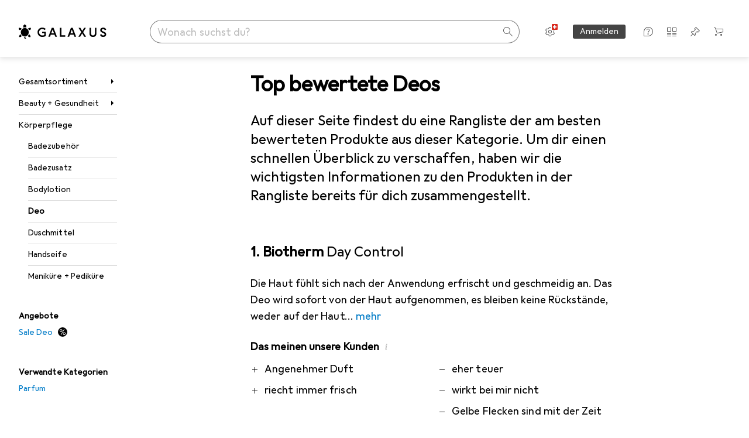

--- FILE ---
content_type: text/html; charset=utf-8
request_url: https://www.galaxus.ch/de/s6/producttype/toplist/rating/deo-2219
body_size: 49360
content:
<!DOCTYPE html><html class="galaxus light-mode" lang="de"><head><meta charSet="utf-8" data-next-head=""/><meta name="viewport" content="width=device-width, interactive-widget=resizes-content" data-next-head=""/><meta name="robots" content="index, follow" data-next-head=""/><link rel="alternate" href="https://www.galaxus.ch/de/s6/producttype/toplist/rating/deo-2219" hrefLang="de-CH" data-next-head=""/><link rel="alternate" href="https://www.galaxus.ch/en/s6/producttype/toplist/rating/deodorant-2219" hrefLang="en-CH" data-next-head=""/><link rel="alternate" href="https://www.galaxus.ch/fr/s6/producttype/toplist/rating/deodorant-2219" hrefLang="fr-CH" data-next-head=""/><link rel="alternate" href="https://www.galaxus.ch/it/s6/producttype/toplist/rating/deodorante-2219" hrefLang="it-CH" data-next-head=""/><meta property="og:url" content="https://www.galaxus.ch/de/s6/producttype/toplist/rating/deo-2219" data-next-head=""/><meta property="og:title" content="Top bewertete Deos 2026 auf Galaxus" data-next-head=""/><meta property="og:description" content="Entdecke die top bewerteten Deos 2026 auf Galaxus ✔ Fachberatung ✔ Schnelle Lieferung ✔ Aktive Community" data-next-head=""/><meta property="og:site_name" content="Galaxus" data-next-head=""/><meta property="og:image" content="https://www.galaxus.ch/static/images/galaxus/pwa/mstile-310x150.png" data-next-head=""/><meta property="og:type" content="og:website" data-next-head=""/><meta property="twitter:card" content="summary_large_image" data-next-head=""/><meta property="twitter:title" content="Top bewertete Deos 2026 auf Galaxus" data-next-head=""/><meta property="twitter:image" content="https://www.galaxus.ch/static/images/galaxus/pwa/mstile-310x150.png" data-next-head=""/><meta property="twitter:description" content="Entdecke die top bewerteten Deos 2026 auf Galaxus ✔ Fachberatung ✔ Schnelle Lieferung ✔ Aktive Community" data-next-head=""/><meta property="twitter:site" content="@Galaxus_de" data-next-head=""/><title data-next-head="">Top bewertete Deos 2026 auf Galaxus</title><meta content="Entdecke die top bewerteten Deos 2026 auf Galaxus ✔ Fachberatung ✔ Schnelle Lieferung ✔ Aktive Community" name="description" data-next-head=""/><link href="https://www.galaxus.ch/de/s6/producttype/toplist/rating/deo-2219" rel="canonical" data-next-head=""/><meta content="_YBCM7WFf9exvdMJuXNs5rljqZAS8wrufeIWeVB3ohU" name="google-site-verification"/><meta content="Wn05moJ_2g0lCXC1d5EdzTnhPQZzO5iHwDlzUdMSlcQ" name="google-site-verification"/><meta content="3i9c4gDpujmw0rqUDEiJ8Jc7zldVmXBBdtJ689paHdc" name="google-site-verification"/><meta content="B1Qxkm2N2ZRYYPQzLJw1iBzjnaTh_uOYQGuQDjC8i9w" name="google-site-verification"/><meta content="981DFE52913CC5503987B1DB130906D4" name="msvalidate.01"/><meta content="64f73c3385437c96437a02185a04818c" name="p:domain_verify"/><link rel="apple-touch-icon" sizes="180x180" href="https://static03.galaxus.com/static/images/galaxus/pwa/apple-touch-icon.png"/><link rel="icon" type="image/png" href="https://static03.galaxus.com/static/images/galaxus/pwa/favicon-32x32.png" sizes="32x32"/><link rel="icon" type="image/png" href="https://static03.galaxus.com/static/images/galaxus/pwa/android-chrome-192x192.png" sizes="192x192"/><link rel="icon" type="image/png" href="https://static03.galaxus.com/static/images/galaxus/pwa/favicon-16x16.png" sizes="16x16"/><link href="/static/meta/manifest_galaxus.json" rel="manifest"/><link rel="mask-icon" href="https://static03.galaxus.com/static/images/galaxus/pwa/safari-pinned-tab.svg" color="#333333"/><link href="https://static03.galaxus.com/static/images/galaxus/favicon.ico" rel="shortcut icon" type="image/x-icon"/><meta name="msapplication-TileColor" content="#000000"/><meta name="theme-color" content="#ffffff" media="(prefers-color-scheme: light)"/><meta name="theme-color" content="#1f1f1f" media="(prefers-color-scheme: dark)"/><meta content="/static/meta/msconfig_galaxus.xml" name="msapplication-config"/><meta http-equiv="delegate-ch" content="sec-ch-ua https://ud.galaxus.ch; sec-ch-ua-full-version-list https://ud.galaxus.ch; sec-ch-ua-full-version https://ud.galaxus.ch; sec-ch-ua-mobile https://ud.galaxus.ch; sec-ch-ua-platform https://ud.galaxus.ch; sec-ch-ua-platform-version https://ud.galaxus.ch; sec-ch-ua-arch https://ud.galaxus.ch; sec-ch-ua-bitness https://ud.galaxus.ch; sec-ch-ua-model https://ud.galaxus.ch; sec-ch-ua-wow64 https://ud.galaxus.ch"/><meta name="mobile-web-app-capable" content="yes"/><meta name="apple-mobile-web-app-status-bar-style" content="black"/><meta name="format-detection" content="telephone=no"/><link href="/static/meta/opensearch_galaxus_ch.xml" rel="search" title="DigitecGalaxus Search" type="application/opensearchdescription+xml"/><link rel="preload" href="https://static03.galaxus.com/_next/static/css/6c09f09d13ec043e.css" as="style" crossorigin="anonymous"/><link rel="preload" href="https://static03.galaxus.com/_next/static/css/1e1e01aca620970e.css" as="style" crossorigin="anonymous"/><link rel="preload" href="https://static03.galaxus.com/_next/static/css/5a4a8172d8ae32b1.css" as="style" crossorigin="anonymous"/><link rel="preload" href="https://static03.galaxus.com/_next/static/css/7c173f9ac75abecb.css" as="style" crossorigin="anonymous"/><script type="application/ld+json" data-next-head="">{"@context":"https://schema.org","@type":"BreadcrumbList","itemListElement":[{"@type":"ListItem","position":1,"name":"Beauty + Gesundheit","item":"https://www.galaxus.ch/de/s6/sector/beauty-gesundheit-6"},{"@type":"ListItem","position":2,"name":"Körperpflege","item":"https://www.galaxus.ch/de/s6/tag/koerperpflege-701"},{"@type":"ListItem","position":3,"name":"Deo","item":"https://www.galaxus.ch/de/s6/producttype/deo-2219"}]}</script><script type="application/ld+json" data-next-head="">{"@context":"https://schema.org","@type":"ItemList","itemListElement":[{"@type":"ListItem","position":1,"item":{"@type":"Product","name":"Biotherm Day Control","url":"https://www.galaxus.ch/de/s6/product/biotherm-day-control-roll-on-75-ml-deo-6013958","image":["https://www.galaxus.ch/im/productimages/7/4/2/3/1/2/9/4/6/9/8/7/7/8/7/3/9/4/6/01988477-460f-7c4c-b267-7d98c621c174","https://www.galaxus.ch/im/productimages/5/6/3/7/3/0/7/1/6/3/7/9/4/6/9/8/4/2/019bcdf8-def6-7eb0-988c-e04f1736e436","https://www.galaxus.ch/im/productimages/3/0/1/9/5/6/8/3/0/1/6/3/3/2/2/4/8/4/5/019bcdf8-df1f-744a-88ff-2ff74a4ca77b","https://www.galaxus.ch/im/productimages/8/1/1/1/3/6/2/2/0/5/8/0/4/5/3/8/6/8/1/019bcdf8-df37-7b5d-8550-b3f230c76128","https://www.galaxus.ch/im/productimages/9/6/1/1/0/9/5/1/9/4/1/0/1/6/1/5/4/3/019bcdf8-df78-789c-9034-b8fd1ac83622","https://www.galaxus.ch/im/productimages/2/3/2/9/7/3/8/0/7/4/6/0/1/3/4/5/6/1/9/019bcdf8-e4ed-7480-9151-cdaab4851290"],"offers":{"@type":"Offer","price":15.3,"priceCurrency":"CHF"},"aggregateRating":{"@type":"AggregateRating","ratingValue":4.59,"reviewCount":346}}},{"@type":"ListItem","position":2,"item":{"@type":"Product","name":"Vichy Homme","url":"https://www.galaxus.ch/de/s6/product/vichy-homme-roll-on-50-ml-deo-5949487","image":["https://www.galaxus.ch/im/productimages/8/5/6/6/1/0/2/6/2/9/0/3/6/7/4/9/1/8/3/a1a9c5d2-2630-4a81-80b6-cee6a50b0162_cropped.png","https://www.galaxus.ch/im/productimages/6/4/1/1/5/3/0/4/6/8/5/9/8/6/5/4/5/0/b7237af0-03bb-480a-ab29-e1d2c0b18feb_cropped.jpg"],"offers":{"@type":"Offer","price":10.8,"priceCurrency":"CHF"},"aggregateRating":{"@type":"AggregateRating","ratingValue":4.63,"reviewCount":256}}},{"@type":"ListItem","position":3,"item":{"@type":"Product","name":"BOSS Bottled","url":"https://www.galaxus.ch/de/s6/product/boss-bottled-stick-75-ml-deo-5952961","image":["https://www.galaxus.ch/im/productimages/8/4/0/9/5/5/4/7/5/8/6/1/7/9/3/3/8/4/0/019b73cb-a245-72da-8c20-74b2ba2c9221","https://www.galaxus.ch/im/productimages/2/1/4/1/2/0/7/8/s-l1000.jpg","https://www.galaxus.ch/im/productimages/3/9/5/0/2/3/9/2/2/2/9/1/8/1/5/1/3/1/4/019bc913-b5bb-7890-8e97-b4973b916c51","https://www.galaxus.ch/im/productimages/6/9/4/8/4/6/8/9/1/5/6/3/8/4/4/4/8/5/1/721a21d8-a635-49dc-b7a8-0cd55dbdee83.jpg","https://www.galaxus.ch/im/productimages/3/3/4/1/9/1/3/8/3/0/8/4/6/5/5/9/3/1/7/61133e12-43b4-42bc-b117-3fb6dae5a801.jpg","https://www.galaxus.ch/im/productimages/7/8/5/4/8/0/9/0/3/4/3/8/8/8/2/8/2/9/5/5218f468-0a07-4839-b23c-81b1ebdf9c92.jpg","https://www.galaxus.ch/im/productimages/4/7/1/9/2/0/2/7/9/1/8/7/9/7/8/4/6/9/6/019bc8d6-b804-73cf-9e96-f60864892f6f","https://www.galaxus.ch/im/productimages/4/3/2/7/3/5/9/7/6/9/6/2/8/7/3/1/4/0/6/019880f1-b9cd-761f-a8ea-91e27cea16bc"],"offers":{"@type":"Offer","price":13.8,"priceCurrency":"CHF"},"aggregateRating":{"@type":"AggregateRating","ratingValue":4.61,"reviewCount":213}}},{"@type":"ListItem","position":4,"item":{"@type":"Product","name":"Perspirex Strong","url":"https://www.galaxus.ch/de/s6/product/perspirex-strong-roll-on-20-ml-deo-17940606","image":["https://www.galaxus.ch/im/productimages/6/8/4/5/9/3/3/9/1/3/8/2/7/0/8/9/0/3/2/019bd38c-1d0a-7b13-9c39-91f5d933b70d","https://www.galaxus.ch/im/productimages/6/4/0/7/1/2/9/2/2/3/2/0/5/2/7/0/2/9/3/0199c6a3-e5ca-7808-b06b-f0ab2b8dcdf5","https://www.galaxus.ch/im/productimages/1/0/9/6/3/7/3/9/5/6/4/3/6/4/1/5/2/9/1/b108763d-d8de-414b-89fd-3890bc02c028_cropped.jpg","https://www.galaxus.ch/im/productimages/6/1/5/4/2/3/8/5/8/7/3/5/8/7/9/4/3/3/7/b76a5721-6110-49fd-aa4d-df4c1929c75c_cropped.jpg","https://www.galaxus.ch/im/productimages/2/6/9/3/1/0/0/4/7/8/6/5/0/3/8/9/0/9/3/019b2e86-6cef-70e8-8269-c1bca479b562","https://www.galaxus.ch/im/productimages/8/1/0/9/0/5/7/8/2/5/4/2/7/1/4/5/3/6/019bd38c-1d0a-77df-88de-35c1f6520505","https://www.galaxus.ch/im/productimages/4/4/9/7/0/8/0/3/0/9/9/2/4/1/6/8/7/6/1/01975a85-5a61-71f9-b2ed-1859e60aa8c2","https://www.galaxus.ch/im/productimages/8/4/6/7/5/2/8/0/2/5/5/9/9/1/0/8/0/3/0/df99a8a7-d48f-4481-953c-5e0c71029b61_cropped.png","https://www.galaxus.ch/im/productimages/7/4/6/2/5/4/5/8/5/0/3/3/5/5/1/3/8/3/8/019a3c71-4e16-7831-950c-e56ddf796686","https://www.galaxus.ch/im/productimages/5/8/6/9/3/5/6/6/8/2/5/7/2/5/7/3/2/4/2/019a9ce6-c42d-7db3-947a-1b76949db55d","https://www.galaxus.ch/im/productimages/5/2/1/1/0/4/3/0/9/9/5/9/3/4/7/5/8/6/4/019a005b-ae0a-75be-9632-447ad6490c86","https://www.galaxus.ch/im/productimages/6/6/7/3/8/8/8/6/1/8/5/3/1/0/2/0/4/4/019a005b-ae4a-789f-bd53-5e5cf2b5b8f9","https://www.galaxus.ch/im/productimages/5/0/8/7/8/8/6/6/9/8/6/2/2/6/5/6/1/6/4/019bd336-1607-791c-a405-9e603b7eb773"],"offers":{"@type":"Offer","price":10.9,"priceCurrency":"CHF"},"aggregateRating":{"@type":"AggregateRating","ratingValue":4.46,"reviewCount":172}}},{"@type":"ListItem","position":5,"item":{"@type":"Product","name":"Old Spice Captain","url":"https://www.galaxus.ch/de/s6/product/old-spice-captain-stick-50-ml-deo-14735126","image":["https://www.galaxus.ch/im/productimages/2/5/8/9/6/8/2/2/9/9/2/2/3/6/0/2/2/3/9/5df8f0f0-22ea-4ff5-89ca-8d3edc169933.jpg","https://www.galaxus.ch/im/productimages/6/7/6/2/9/6/1/0/9/9/4/5/1/4/8/6/6/5/9/39aa04b2-c8b3-4ebd-868f-82f505343b22_cropped.jpg","https://www.galaxus.ch/im/productimages/1/9/4/5/9/6/6/5/3/2/4/7/5/5/4/9/3/6/9/f9dd95a3-ea26-47f1-afa8-500536173e86.jpg","https://www.galaxus.ch/im/productimages/5/1/8/1/7/8/6/8/8/0/6/9/9/2/9/9/3/0/2/a0d14793-f151-4e8c-9bd1-6d0b769056c5_cropped.jpg","https://www.galaxus.ch/im/productimages/3/8/5/9/9/5/6/0/1/0/7/1/0/4/6/3/7/1/2/a18d6c2e-6391-4fa3-8e1c-3cd2d5536e7a.jpg","https://www.galaxus.ch/im/productimages/4/8/9/9/6/8/9/9/4/6/0/9/8/3/9/7/8/9/6/7c757fc9-461f-4e01-b505-76ba677215f2.jpg","https://www.galaxus.ch/im/productimages/5/4/6/5/6/8/7/6/4/4/4/4/9/1/0/6/7/0/6/10459280-c951-4cdd-8ba8-2987e3221b42.jpg","https://www.galaxus.ch/im/productimages/7/3/9/5/7/2/3/2/7/3/6/6/2/3/8/7/1/6/1/8216b75d-7982-4b93-839f-737c5c1107f6.jpg","https://www.galaxus.ch/im/productimages/7/0/9/4/7/2/9/7/1/1/5/4/4/6/8/3/2/4/3/9f94ca64-32a6-4a1e-904b-22b39163e0f7.jpg","https://www.galaxus.ch/im/productimages/9/0/4/2/1/9/2/1/4/1/6/0/9/4/9/1/7/5/4/d4b4f87b-9b2c-468d-92c1-41e26a3f9b3a.jpg"],"offers":{"@type":"Offer","price":5.2,"priceCurrency":"CHF"},"aggregateRating":{"@type":"AggregateRating","ratingValue":4.67,"reviewCount":153}}},{"@type":"ListItem","position":6,"item":{"@type":"Product","name":"Old Spice Deodorant Captain 150ml","url":"https://www.galaxus.ch/de/s6/product/old-spice-deodorant-captain-150ml-spray-150-ml-deo-39565368","image":["https://www.galaxus.ch/im/productimages/3/3/2/9/5/1/6/4/0/8/8/4/8/0/7/1/0/1/6/0197cffb-ac2f-7a9b-aed9-69ddc4d2e1c8"],"offers":{"@type":"Offer","price":8.5,"priceCurrency":"CHF"},"aggregateRating":{"@type":"AggregateRating","ratingValue":4.67,"reviewCount":153}}},{"@type":"ListItem","position":7,"item":{"@type":"Product","name":"Old Spice Captain Aluminum Free Deodorant Stick für Männer 85ml","url":"https://www.galaxus.ch/de/s6/product/old-spice-captain-aluminum-free-deodorant-stick-fuer-maenner-85ml-stick-85-ml-deo-53180361","image":["https://www.galaxus.ch/im/productimages/4/6/3/6/5/2/6/5/2/7/8/1/9/1/5/5/8/0/9/0199c8c0-b73a-77e0-a5e1-b4a85e762337","https://www.galaxus.ch/im/productimages/6/1/4/6/9/4/3/4/4/7/3/2/0/7/7/5/7/8/2/0197d0cf-fdec-79a7-982b-09659b24fa76"],"offers":{"@type":"Offer","price":13.2,"priceCurrency":"CHF"},"aggregateRating":{"@type":"AggregateRating","ratingValue":4.67,"reviewCount":153}}},{"@type":"ListItem","position":8,"item":{"@type":"Product","name":"Biotherm Deo Pure","url":"https://www.galaxus.ch/de/s6/product/biotherm-deo-pure-roll-on-75-ml-deo-5963152","image":["https://www.galaxus.ch/im/productimages/7/6/9/6/9/2/0/2/2/4/1/5/7/1/2/9/9/9/2/01987ff8-9f01-737d-8cd6-73abcccb340d","https://www.galaxus.ch/im/productimages/8/1/4/6/9/5/5/8/9/9/2/8/5/9/0/1/5/1/e976fa11-6c5c-4e8f-bd92-48f527cea3c4_cropped.jpg","https://www.galaxus.ch/im/productimages/2/0/5/2/9/1/1/8/149693625433227200_resized.jpg","https://www.galaxus.ch/im/productimages/5/5/9/2/4/4/2/4/3/8/7/6/0/4/5/4/6/1/9/3457d169-0a86-4674-a02c-983053d729f5_cropped.png","https://www.galaxus.ch/im/productimages/8/3/4/2/3/4/0/3/8/9/1/9/0/1/3/6/9/0/74127b16-70a4-498e-9386-0b75d584c438.jpg","https://www.galaxus.ch/im/productimages/5/8/6/9/9/1/6/9/8/9/0/1/9/7/2/9/3/3/7/019ba28c-9da3-727b-8e53-8d5f86dfc7d2","https://www.galaxus.ch/im/productimages/5/6/4/7/0/2/6/3/7737138_MARKETING_F.jpg"],"offers":{"@type":"Offer","price":15.7,"priceCurrency":"CHF"},"aggregateRating":{"@type":"AggregateRating","ratingValue":4.73,"reviewCount":149}}},{"@type":"ListItem","position":9,"item":{"@type":"Product","name":"Biotherm - Deo Pure Cream Duo Gift Set","url":"https://www.galaxus.ch/de/s6/product/biotherm-deo-pure-cream-duo-gift-set-creme-deo-56461253","image":["https://www.galaxus.ch/im/productimages/2/8/5/0/7/8/9/3/0/8/2/9/2/1/2/3/6/2/2/019a008f-6dd3-7620-9e52-65e264126ed5","https://www.galaxus.ch/im/productimages/6/0/7/2/0/5/9/4/8/5/1/5/5/8/4/9/9/3/2/0198a734-c78a-7dab-be99-859a577e971a"],"offers":{"@type":"Offer","price":39.9,"priceCurrency":"CHF"},"aggregateRating":{"@type":"AggregateRating","ratingValue":4.73,"reviewCount":149}}},{"@type":"ListItem","position":10,"item":{"@type":"Product","name":"Puralpina Deo Creme Bergamotte","url":"https://www.galaxus.ch/de/s6/product/puralpina-deo-creme-bergamotte-creme-50-ml-deo-19938970","image":["https://www.galaxus.ch/im/productimages/4/6/6/4/7/4/4/5/8/8/8/9/2/7/5/7/2/0/9/6a20fe72-8c86-4f0f-8478-969a6e96fc44.jpg","https://www.galaxus.ch/im/productimages/4/7/6/1/2/5/7/2/5/6/0/3/8/1/8/0/5/4/1/01965e5b-545d-7a08-8d59-e80d2112e94f","https://www.galaxus.ch/im/productimages/5/9/7/6/2/9/2/7/5/1/0/7/1/7/9/2/0/1/7/cd6dca93-8b7e-45a8-8d56-c56f5d64ea8c_cropped.jpg","https://www.galaxus.ch/im/productimages/7/4/5/4/4/7/5/0/2/1/7/8/3/7/1/5/9/0/7/c4f2e5da-4d34-41a6-80fd-0d39bb6d4c0d_cropped.jpg","https://www.galaxus.ch/im/productimages/6/1/7/1/3/6/0/1/7/8/0/4/3/5/2/2/9/1/019baaa1-79b9-72ec-9571-f91e351b1772"],"offers":{"@type":"Offer","price":18,"priceCurrency":"CHF"},"aggregateRating":{"@type":"AggregateRating","ratingValue":4.46,"reviewCount":159}}}]}</script><script>(function(w,l){w[l] = w[l] || [];w[l].push({'gtm.start':new Date().getTime(),event:'gtm.js'});})(window,'dataLayer');</script><script>window.dataLayer=window.dataLayer||[];function gtag(){window.dataLayer.push(arguments);}gtag('consent','default',{"ad_storage":"granted","analytics_storage":"granted","ad_user_data":"granted","ad_personalization":"granted"});gtag("set", "ads_data_redaction", false);</script><script type="application/ld+json">{"@context":"https://schema.org","@type":"WebSite","name":"Galaxus","url":"https://www.galaxus.ch","potentialAction":{"@type":"SearchAction","target":"https://www.galaxus.ch/search?q={search_term_string}","query-input":"required name=search_term_string"}}</script><script type="application/ld+json">{"@context":"https://schema.org","@type":"Organization","name":"Galaxus","url":"https://www.galaxus.ch","logo":"https://static03.galaxus.com/static/images/galaxus/logo.svg"}</script><style data-name="global">a,abbr,acronym,address,applet,article,aside,audio,b,big,blockquote,body,button,canvas,caption,center,cite,code,dd,del,details,dfn,div,dl,dt,em,embed,fieldset,figcaption,figure,footer,form,h1,h2,h3,h4,h5,h6,header,hgroup,html,i,iframe,img,ins,kbd,label,legend,li,mark,menu,nav,object,ol,output,p,pre,q,ruby,s,samp,section,small,span,strike,strong,sub,summary,sup,table,tbody,td,tfoot,th,thead,time,tr,tt,u,ul,var,video{padding:0;border:0;margin:0;font:inherit;letter-spacing:inherit;vertical-align:baseline}article,aside,details,figcaption,figure,footer,header,hgroup,menu,nav,section{display:block}ul{list-style:none}blockquote,q{quotes:none}blockquote::after,blockquote::before,q::after,q::before{content:none}table{border-collapse:collapse;border-spacing:0}html,body,input,textarea,select{font:var(--ft0);letter-spacing:var(--ls0)}html{box-sizing:border-box;-webkit-font-smoothing:antialiased;scroll-behavior:smooth}body{text-size-adjust:100%;-webkit-text-size-adjust:100%;color:var(--1k779jv);background-color:var(--mnsyke)}@media(hover:none),(pointer:coarse){body{-webkit-tap-highlight-color:transparent}}*,*::after,*::before{box-sizing:inherit;font-synthesis:none}*:focus{outline:0}a:focus-visible,button:focus-visible,[tabindex]:focus-visible{outline:var(--el8vih) solid 2px;outline-offset:4px}dialog{color:unset}hr{width:100%;height:1px;border:0;margin:0;background-color:var(--8tcvzo)}strong,b{font-weight:650}i,em{font-style:normal}small{font:var(--ftb);letter-spacing:var(--ls0)}ol{padding-left:24px}@media(min-width:992px){ol{padding-left:16px}}p{margin-bottom:24px;word-wrap:break-word}sub,sup{vertical-align:baseline;position:relative;top:-0.3em;left:2px}img{display:block;max-width:100%}noscript img{max-height:100%}.galaxus{color-scheme:light;font-feature-settings:"calt" 1}@media(prefers-color-scheme:dark){.galaxus.system-mode{color-scheme:dark}}@media screen{.galaxus.dark-mode{color-scheme:dark}}@font-face{font-family:Galactica;font-style:normal;font-display:swap;src:url("https://static03.galaxus.com/static/fonts/Galactica/galactica-2024-12-19.woff2") format("woff2-variations")}.galaxus{--f:Galactica,Arial,sans-serif;--fc:Monaco,'Lucida Console',monospace;--ls0:.01em;--ls1:0;--ls2:.005em;--ls3:0;--ls4:0;--ls5:0;--ls6:.005em;--ls7:.005em;--ls8:0;--ls9:.01em;--ls10:.01em;--ls11:.005em;--ls12:.01em;--ft0:400 16px/24px var(--f);--ft1:650 28px/36px var(--f);--ft2:400 28px/36px var(--f);--ft3:300 28px/36px var(--f);--ft4:650 24px/32px var(--f);--ft5:400 24px/32px var(--f);--ft6:300 24px/32px var(--f);--ft7:650 20px/28px var(--f);--ft8:400 20px/28px var(--f);--ft9:650 16px/24px var(--f);--fta:650 13px/20px var(--f);--ftb:400 13px/20px var(--f);--ftc:0 0/0 var(--f);--ftd:650 24px/28px var(--f);--fte:650 24px/28px var(--f);--ftf:400 24px/28px var(--f);--ftg:650 16px/20px var(--f);--fth:650 16px/20px var(--f);--fti:400 16px/20px var(--f);--ftj:650 30px/36px var(--f);--ftk:650 24px/36px var(--f);--ftl:400 24px/36px var(--f);--ftm:650 20px/32px var(--f);--ftn:650 18px/28px var(--f);--fto:400 24px/36px var(--f);--ftp:550 24px/36px var(--f);--ftq:400 14px/20px var(--f);--ftr:400 18px/28px var(--f);--fts:400 18px/28px var(--f);--ftt:400 14px/20px var(--f);--ftu:400 16px/24px var(--f);--ftv:400 14px/20px var(--fc);--ft10:400 24px/32px var(--f);--ft11:400 24px/32px var(--f);--ft12:400 20px/28px var(--f);--ft13:400 13px/20px var(--f);--ft14:400 13px/20px var(--f)}@media(min-width:992px){.galaxus{--ls0:.005em;--ls1:.005em;--ls2:0;--ft0:400 14px/20px var(--f);--ft1:650 32px/40px var(--f);--ft2:400 32px/40px var(--f);--ft3:300 32px/40px var(--f);--ft4:650 22px/32px var(--f);--ft5:400 22px/32px var(--f);--ft6:300 22px/32px var(--f);--ft7:650 18px/28px var(--f);--ft8:400 18px/28px var(--f);--ft9:650 14px/20px var(--f);--fta:650 12px/16px var(--f);--ftb:400 12px/16px var(--f);--ftc:300 18px/28px var(--f);--ftd:650 28px/32px var(--f);--fte:650 28px/32px var(--f);--ftf:400 28px/32px var(--f);--ftg:650 18px/24px var(--f);--fth:650 18px/24px var(--f);--fti:400 18px/24px var(--f);--ftj:650 36px/44px var(--f);--ftk:650 24px/32px var(--f);--ftl:400 24px/32px var(--f);--ftm:650 20px/28px var(--f);--ftn:650 18px/28px var(--f);--fto:400 24px/32px var(--f);--ftp:550 24px/32px var(--f);--ftq:400 14px/20px var(--f);--ftr:400 18px/28px var(--f);--fts:400 18px/28px var(--f);--ftt:400 14px/20px var(--f);--ftu:400 16px/24px var(--f);--ftv:400 14px/20px var(--fc);--ft10:400 32px/40px var(--f);--ft11:400 28px/36px var(--f);--ft12:400 22px/28px var(--f);--ft13:400 14px/20px var(--f);--ft14:400 14px/20px var(--f)}}</style><style data-name="color-index">@media (prefers-color-scheme: dark) {.galaxus.system-mode {--10198j9:#000;--10fdxby:#ffffff4d;--10wxayo:#ffc32d;--10zc1sx:linear-gradient(90deg, #1f1f1f00 0%, #1f1f1f 100%);--116ebtm:#565656;--11k4fu6:#ffffff4d;--11uxnuz:#ffffff4d;--11ze9gf:#565656;--12avdrq:#000000b2;--12f6pt6:#ffffff0d;--13gttpa:#bfbfbf;--13lbujv:#72c7f9;--14tq9sz:#ffffff26;--14yw65y:#af79d4;--15w8i5m:#c4a277;--16dqibr:#ffffff1a;--16etj21:#333;--178lrn9:#111;--17id2wm:#ffffff26;--1802cpk:#b384d3;--18bkghk:#bfbfbf;--18mbd5k:#ffffff26;--19bphjt:#fff;--19e0aml:#ffffff4d;--19fm2i7:#666;--19l6crt:0px 0px 2px #000000b2, 0px 4px 8px #0006;--19oac2x:transparent;--19obz6c:#fff;--19pdxr4:#444;--19q34jv:#84d160;--19ybwvn:#ffffffb2;--1b2jklt:#84d160;--1b3ysqz:linear-gradient(90deg, #1f1f1f 0%, #1f1f1f00 100%);--1bsnx6i:#1f1f1f;--1bvinsk:#f67858;--1byzemk:#0000;--1c3enij:0px 0 12px 0 #0009;--1cs21pp:#FFFFFF4D;--1dcp944:#ffc32d;--1e1nam5:#FFC32D;--1e2y184:#48aff0;--1e78k81:#2b2b2b;--1eji9xz:#ffffff1a;--1el3wc5:#bfbfbf;--1epgvlt:#e5e5e5;--1f6nfo1:#ffffff1a;--1fs683b:#ffffff1a;--1gh4fyk:#1f1f1f;--1gy5qv4:#ffffff0d;--1ilz6pk:#ffffff0d;--1iw4c67:#af79d4;--1jcyncc:#ffffff26;--1jenak1:#FFFFFF;--1jjhjrr:#e5e5e5;--1jr24av:#0000;--1k302as:#333;--1kv95zd:#0000000d;--1l0took:#ffffff1a;--1l9wjie:#0000;--1lhh4qw:#73c44d;--1lz7d1k:#ffc32d;--1m2au4v:#ffffff14;--1m7c0iq:#fff;--1mluoex:#ffffff1a;--1n754pp:#333;--1naf775:#e86646;--1nbeg1b:#0000;--1op5af4:#fff;--1p7drkc:0.7;--1pijdqe:#2A2A2A;--1pxi431:#ffffffb2;--1qckhab:#AF79D4;--1qt5jj4:#ffffff26;--1rj4qld:#666;--1rq52fl:#ffffffb2;--1sonjyf:linear-gradient(-90deg, #1f1f1f 16%, #1f1f1f80 50%, #1f1f1f00 100%);--1t3m607:#ffffff4d;--1t3rh8a:#9353b9;--1t3xp4a:#2b2b2b;--1tllhru:#444;--1tzscxq:#f2f2f2;--1v28369:#1f1f1f;--1wkxsro:#e5e5e5;--1xwle07:#e5e5e5;--1y2ihij:#ffffffb2;--1y2sw54:#ffffff1a;--2biaax:#2a2a2a;--2c9uxh:#333;--3na90j:0px 0px 2px #000000b2, 0px 2px 4px #0006;--3svjg1:#1f1f1f;--3tqlot:#bfbfbf;--4gbqr3:#2a2a2a;--5ojh3z:#9353B9;--5ok7jj:#48aff0;--5rgcsr:#ffffff1a;--5t3te7:#ffffffb2;--7477sm:#2b2b2b;--816hav:#2a2a2a;--8vgz8i:#ffffff4d;--8y34a6:#212121;--9t0wyt:linear-gradient(270deg, #1f1f1f 0%, #0000 100%);--akgbsb:0.94;--bhhn4z:linear-gradient(90deg, #1f1f1f 0%, #0000 100%);--c7eeob:#0000;--csyw65:#ffffffb2;--ct6858:#fff;--czatuv:#f67858;--d27tvg:0px 0px 2px #000000b2, 0px 8px 16px #0006;--dupgx1:#c4a277;--eebixj:#666;--frx560:#ddd;--gowxvt:#af79d4;--gsbz9m:#0000;--hzesyh:#ffffffb2;--jfvl85:#0000000d;--jg28df:#fff;--jixtcb:0px 0px 2px #000000b2, 0px 6px 12px #0006;--jm03sy:#0000000d;--kcefly:#af79d4;--kmu7ha:#565656;--kn0bua:#bfbfbf;--l8tbce:#ffffffb2;--mnsyke:#1f1f1f;--o0tuw4:#0000;--o2azza:rgba(255, 255, 255, 0.94);--q0c0r4:#ff8000;--qoiju5:#ffffff26;--s14uma:#666;--sd4rx5:#2a2a2a;--szez4g:#333;--tzsdr8:#0000;--urbep5:#ffffff4d;--uregg6:#444;--vyp9f0:#ffffff4d;--xeucnu:#666;--xy9czy:#0000000d;--yjx2he:linear-gradient(90deg, #1f1f1f 16%, #1f1f1f80 50%, #1f1f1f00 100%);--ym9vvo:#af79d4;--zet43d:#bfbfbf;--zlz686:rgb(161 161 161);}}.galaxus.dark-mode {--10198j9:#000;--10fdxby:#ffffff4d;--10wxayo:#ffc32d;--10zc1sx:linear-gradient(90deg, #1f1f1f00 0%, #1f1f1f 100%);--116ebtm:#565656;--11k4fu6:#ffffff4d;--11uxnuz:#ffffff4d;--11ze9gf:#565656;--12avdrq:#000000b2;--12f6pt6:#ffffff0d;--13gttpa:#bfbfbf;--13lbujv:#72c7f9;--14tq9sz:#ffffff26;--14yw65y:#af79d4;--15w8i5m:#c4a277;--16dqibr:#ffffff1a;--16etj21:#333;--178lrn9:#111;--17id2wm:#ffffff26;--1802cpk:#b384d3;--18bkghk:#bfbfbf;--18mbd5k:#ffffff26;--19bphjt:#fff;--19e0aml:#ffffff4d;--19fm2i7:#666;--19l6crt:0px 0px 2px #000000b2, 0px 4px 8px #0006;--19oac2x:transparent;--19obz6c:#fff;--19pdxr4:#444;--19q34jv:#84d160;--19ybwvn:#ffffffb2;--1b2jklt:#84d160;--1b3ysqz:linear-gradient(90deg, #1f1f1f 0%, #1f1f1f00 100%);--1bsnx6i:#1f1f1f;--1bvinsk:#f67858;--1byzemk:#0000;--1c3enij:0px 0 12px 0 #0009;--1cs21pp:#FFFFFF4D;--1dcp944:#ffc32d;--1e1nam5:#FFC32D;--1e2y184:#48aff0;--1e78k81:#2b2b2b;--1eji9xz:#ffffff1a;--1el3wc5:#bfbfbf;--1epgvlt:#e5e5e5;--1f6nfo1:#ffffff1a;--1fs683b:#ffffff1a;--1gh4fyk:#1f1f1f;--1gy5qv4:#ffffff0d;--1ilz6pk:#ffffff0d;--1iw4c67:#af79d4;--1jcyncc:#ffffff26;--1jenak1:#FFFFFF;--1jjhjrr:#e5e5e5;--1jr24av:#0000;--1k302as:#333;--1kv95zd:#0000000d;--1l0took:#ffffff1a;--1l9wjie:#0000;--1lhh4qw:#73c44d;--1lz7d1k:#ffc32d;--1m2au4v:#ffffff14;--1m7c0iq:#fff;--1mluoex:#ffffff1a;--1n754pp:#333;--1naf775:#e86646;--1nbeg1b:#0000;--1op5af4:#fff;--1p7drkc:0.7;--1pijdqe:#2A2A2A;--1pxi431:#ffffffb2;--1qckhab:#AF79D4;--1qt5jj4:#ffffff26;--1rj4qld:#666;--1rq52fl:#ffffffb2;--1sonjyf:linear-gradient(-90deg, #1f1f1f 16%, #1f1f1f80 50%, #1f1f1f00 100%);--1t3m607:#ffffff4d;--1t3rh8a:#9353b9;--1t3xp4a:#2b2b2b;--1tllhru:#444;--1tzscxq:#f2f2f2;--1v28369:#1f1f1f;--1wkxsro:#e5e5e5;--1xwle07:#e5e5e5;--1y2ihij:#ffffffb2;--1y2sw54:#ffffff1a;--2biaax:#2a2a2a;--2c9uxh:#333;--3na90j:0px 0px 2px #000000b2, 0px 2px 4px #0006;--3svjg1:#1f1f1f;--3tqlot:#bfbfbf;--4gbqr3:#2a2a2a;--5ojh3z:#9353B9;--5ok7jj:#48aff0;--5rgcsr:#ffffff1a;--5t3te7:#ffffffb2;--7477sm:#2b2b2b;--816hav:#2a2a2a;--8vgz8i:#ffffff4d;--8y34a6:#212121;--9t0wyt:linear-gradient(270deg, #1f1f1f 0%, #0000 100%);--akgbsb:0.94;--bhhn4z:linear-gradient(90deg, #1f1f1f 0%, #0000 100%);--c7eeob:#0000;--csyw65:#ffffffb2;--ct6858:#fff;--czatuv:#f67858;--d27tvg:0px 0px 2px #000000b2, 0px 8px 16px #0006;--dupgx1:#c4a277;--eebixj:#666;--frx560:#ddd;--gowxvt:#af79d4;--gsbz9m:#0000;--hzesyh:#ffffffb2;--jfvl85:#0000000d;--jg28df:#fff;--jixtcb:0px 0px 2px #000000b2, 0px 6px 12px #0006;--jm03sy:#0000000d;--kcefly:#af79d4;--kmu7ha:#565656;--kn0bua:#bfbfbf;--l8tbce:#ffffffb2;--mnsyke:#1f1f1f;--o0tuw4:#0000;--o2azza:rgba(255, 255, 255, 0.94);--q0c0r4:#ff8000;--qoiju5:#ffffff26;--s14uma:#666;--sd4rx5:#2a2a2a;--szez4g:#333;--tzsdr8:#0000;--urbep5:#ffffff4d;--uregg6:#444;--vyp9f0:#ffffff4d;--xeucnu:#666;--xy9czy:#0000000d;--yjx2he:linear-gradient(90deg, #1f1f1f 16%, #1f1f1f80 50%, #1f1f1f00 100%);--ym9vvo:#af79d4;--zet43d:#bfbfbf;--zlz686:rgb(161 161 161);}.galaxus {--11uswlt:#73c44d;--11xugvy:#b384d3;--125kr1u:#004478;--12illp0:#ffc32d;--136ew04:#c25700;--13igwez:#00000042;--13lrw8k:#72c7f9;--1487xqb:#48aff0;--15pku1g:#84d160;--16bnlea:#000;--18dq9hi:#b384d3;--18l264y:#c94125;--18seuq4:#000000b2;--19r5s0h:#c4a277;--1a8nx8y:#84d160;--1aptxqr:#0000;--1aqyk1g:#84d160;--1b126oq:#00000042;--1c18byc:#666;--1cn9z1m:#c94125;--1e1wfrd:#c94125;--1elv1fq:#007bc7;--1et2qvs:#000000b2;--1fschfn:#000000;--1kiwm3g:#c4a277;--1m0qens:#000;--1q6k8qi:#72c7f9;--1szzp6j:#ffffffb2;--1x3wavf:#9353b9;--1xjazq4:#ffc32d;--2bkez0:#f67858;--2ghp4c:#000000b2;--2qh9il:#ffc32d;--2tqzub:#fff;--37nihi:#f67858;--5dk0l:#b3b3b3;--6bpuh7:#b384d3;--6w2yz3:#e86646;--8wcah8:#72c7f9;--c0n4uk:#e86646;--c81mjn:#565656;--fgk6wf:#ff8000;--fhq0wf:#0000;--fx2ow1:#bfbfbf;--kxr06q:#000;--mkbsy3:#f67858;--nlm8dm:#000;--npe9u0:#73c44d;--r4ugpg:#9353b9;--s6kaa7:#0000001a;--sluo2r:#ffc32d;--ugueyt:#e86646;--v16niv:transparent;--wuc7rf:#565656;--xy1o5e:#f2d13a;--y29x19:#c4a277;--z1wdaa:#ffc32d;--z3kh0c:#EEEEEE;--z94kwh:#b384d3;--zkgeuy:#ffffff4d;--10198j9:#fff;--10fdxby:#b3b3b3;--10wxayo:#eeb524;--10zc1sx:linear-gradient(90deg, #fff0 0%, #fff 100%);--116ebtm:#eee;--11k4fu6:#ddd;--11uxnuz:#00000042;--11ze9gf:#ddd;--12avdrq:#00000080;--12f6pt6:#00000005;--13gttpa:#565656;--13lbujv:#007bc7;--14tq9sz:#ddd;--14yw65y:#565656;--15w8i5m:#8e694a;--16dqibr:#0000001a;--16etj21:#f5f5f5;--178lrn9:#333;--17id2wm:#ffffff1a;--1802cpk:#9353b9;--18bkghk:#000;--18mbd5k:#0000001a;--19bphjt:#b3b3b3;--19e0aml:#0003;--19fm2i7:#b3b3b3;--19l6crt:0px 0px 2px #00000029, 0px 4px 8px #00000014;--19oac2x:#00000008;--19obz6c:#000;--19pdxr4:#eee;--19q34jv:#2b8800;--19ybwvn:#0009;--1b2jklt:#73c44d;--1b3ysqz:linear-gradient(90deg, #fff 0%, #fff0 100%);--1bsnx6i:#F7F7F7;--1bvinsk:#c94125;--1byzemk:#c94125;--1c3enij:0px 0 8px 0 #0003;--1cs21pp:#00000060;--1dcp944:#565656;--1e1nam5:#444;--1e2y184:#004478;--1e78k81:#ddd;--1eji9xz:#0003;--1el3wc5:#666;--1epgvlt:#565656;--1f6nfo1:#eee;--1fs683b:#f5f5f5;--1gh4fyk:#ddd;--1gy5qv4:#f5f5f5;--1ilz6pk:#0000000d;--1iw4c67:#000;--1jcyncc:#0003;--1jenak1:transparent;--1jjhjrr:#ddd;--1jr24av:#48aff0;--1k302as:#eee;--1kv95zd:#0003;--1l0took:#56565657;--1l9wjie:#e86646;--1lhh4qw:#2b8800;--1lz7d1k:#a36b13;--1m2au4v:#00000005;--1m7c0iq:#333;--1mluoex:#00000008;--1n754pp:#ddd;--1naf775:#c94125;--1nbeg1b:#00000008;--1op5af4:#565656;--1p7drkc:0.6;--1pijdqe:#f5f5f5;--1pxi431:#000;--1qckhab:#444444;--1qt5jj4:#f5f5f5;--1rj4qld:#ddd;--1rq52fl:#00000080;--1sonjyf:linear-gradient(-90deg, #fff 16%, #ffffff80 50%, #fff0 100%);--1t3m607:#ffc32d;--1t3rh8a:#000;--1t3xp4a:#fbfbfb;--1tllhru:#ddd;--1tzscxq:#fafafa;--1v28369:#f5f5f5;--1wkxsro:#444;--1xwle07:#000;--1y2ihij:#000000b2;--1y2sw54:#0000000d;--2biaax:#f5f5f5;--2c9uxh:#fbfbfb;--3na90j:0px 0px 2px #00000029, 0px 2px 4px #00000014;--3svjg1:#0000;--3tqlot:#b3b3b3;--4gbqr3:#eee;--5ojh3z:#000000;--5ok7jj:#72c7f9;--5rgcsr:#b3b3b3;--5t3te7:#565656;--7477sm:#eee;--816hav:#fff;--8vgz8i:#0000004d;--8y34a6:#444;--9t0wyt:linear-gradient(270deg, #fff 0%, #0000 100%);--akgbsb:1;--bhhn4z:linear-gradient(90deg, #fff 0%, #0000 100%);--c7eeob:#2b8800;--csyw65:#000000de;--ct6858:#F7F7F7;--czatuv:#e86646;--d27tvg:0px 0px 2px #00000029, 0px 8px 16px #00000014;--dupgx1:#b89363;--eebixj:#565656;--frx560:#b3b3b3;--gowxvt:#444;--gsbz9m:#ddd;--hzesyh:#b3b3b3;--jfvl85:#0000;--jg28df:#444;--jixtcb:0px 0px 2px #00000029, 0px 6px 12px #00000014;--jm03sy:#00000008;--kcefly:#ffc32d;--kmu7ha:#b3b3b3;--kn0bua:#444;--l8tbce:#666;--mnsyke:#fff;--o0tuw4:#d9d9d9;--o2azza:rgba(255, 255, 255, 1);--q0c0r4:#c25700;--qoiju5:#eee;--s14uma:#eee;--sd4rx5:#fbfbfb;--szez4g:#fff;--tzsdr8:#007bc7;--urbep5:#0000001a;--uregg6:#fff;--vyp9f0:#0006;--xeucnu:#444;--xy9czy:#00000005;--yjx2he:linear-gradient(90deg, #fff 16%, #ffffff80 50%, #fff0 100%);--ym9vvo:#9353b9;--zet43d:#999;--zlz686:rgb(234 234 234);--11w6zve:var(--10wxayo);--1an6v4v:var(--10198j9);--1ddv6cn:var(--19obz6c);--1e2lz3i:var(--1bvinsk);--1emv98y:var(--1b2jklt);--1hmhgt1:var(--19ybwvn);--1i1y7oh:var(--1e78k81);--1i4jrop:var(--10fdxby);--1i7vhkq:var(--1b2jklt);--1jgx79d:var(--16etj21);--1k779jv:var(--19obz6c);--1kjaa1g:var(--10wxayo);--1lpsrp6:var(--1e78k81);--1mds2u2:var(--19ybwvn);--1me06pr:var(--19pdxr4);--1mydrm8:var(--19fm2i7);--1nouu4:var(--1eji9xz);--1oivmeg:var(--1epgvlt);--1ourvk:var(--19q34jv);--1p6kokw:var(--11k4fu6);--1pcc0qy:var(--1epgvlt);--1pcu1xm:var(--13gttpa);--1pkp66m:var(--16dqibr);--1q3kdbu:var(--19pdxr4);--1r9ee73:var(--19fm2i7);--1rgmdi2:var(--13lbujv);--1rwo1a7:var(--1epgvlt);--1soxc7:var(--18mbd5k);--1t7vhzs:var(--12f6pt6);--1u9ygda:var(--1el3wc5);--1vd89ah:var(--19obz6c);--1xi8fgy:var(--16dqibr);--36dmas:var(--1kv95zd);--411cc2:var(--1k302as);--4hqdzv:var(--19obz6c);--7pw0f9:var(--1y2sw54);--7s8lb5:var(--10fdxby);--8tcvzo:var(--1tllhru);--9tzhrd:var(--1bvinsk);--a3wez2:var(--19obz6c);--bcrr7q:var(--1tllhru);--cp4reo:var(--19ybwvn);--cpxbrn:var(--1k302as);--crif7f:var(--12f6pt6);--dd9sra:var(--19ybwvn);--el8vih:var(--13lbujv);--ezs0k9:var(--16dqibr);--feqtyv:var(--15w8i5m);--fwcwr2:var(--1rj4qld);--gibher:var(--11k4fu6);--go7ibp:var(--1jcyncc);--gp2onh:var(--19ybwvn);--gtrwf6:var(--2biaax);--h725xa:var(--3tqlot);--hb9cw6:var(--eebixj);--hplxs6:var(--5rgcsr);--idx9s6:var(--czatuv);--ig2z62:var(--19fm2i7);--j7a0i8:var(--1fs683b);--jbj478:var(--1epgvlt);--jfj8r7:var(--1t3rh8a);--ju5yqa:var(--19obz6c);--k9sr1x:var(--1epgvlt);--kauol6:var(--13gttpa);--krrwn4:var(--1gy5qv4);--l312ps:var(--1bvinsk);--l3p4nm:var(--13gttpa);--lqnzoy:var(--19q34jv);--n58p75:var(--1tllhru);--orpcq:var(--19q34jv);--owtcz:var(--gowxvt);--q6oupi:var(--14yw65y);--qjzfbd:var(--1f6nfo1);--r60rxs:var(--16dqibr);--t93p7n:var(--19obz6c);--tjy90m:var(--1iw4c67);--uiomd2:var(--19pdxr4);--v8dujx:var(--1bvinsk);--vek2ri:var(--1b2jklt);--wdchxm:var(--1wkxsro);--wi90k:var(--14tq9sz);--ww50yn:var(--19obz6c);--x1pr6s:var(--19q34jv);--x8g5j4:var(--1802cpk);--y3r8ek:var(--19pdxr4);--zel1lv:var(--16etj21);--zgi6zl:var(--11uxnuz);}</style><link rel="stylesheet" href="https://static03.galaxus.com/_next/static/css/6c09f09d13ec043e.css" crossorigin="anonymous" data-n-g=""/><link rel="stylesheet" href="https://static03.galaxus.com/_next/static/css/1e1e01aca620970e.css" crossorigin="anonymous" data-n-p=""/><link rel="stylesheet" href="https://static03.galaxus.com/_next/static/css/5a4a8172d8ae32b1.css" crossorigin="anonymous" data-n-p=""/><link rel="stylesheet" href="https://static03.galaxus.com/_next/static/css/7c173f9ac75abecb.css" crossorigin="anonymous" data-n-p=""/><noscript data-n-css=""></noscript><script defer="" crossorigin="anonymous" noModule="" src="https://static03.galaxus.com/_next/static/chunks/polyfills-42372ed130431b0a.js"></script><script src="https://static03.galaxus.com/_next/static/chunks/webpack-36511eb01c103589.js" defer="" crossorigin="anonymous"></script><script src="https://static03.galaxus.com/_next/static/chunks/framework-a8814775d4bfb169.js" defer="" crossorigin="anonymous"></script><script src="https://static03.galaxus.com/_next/static/chunks/main-8275681e1329ae49.js" defer="" crossorigin="anonymous"></script><script src="https://static03.galaxus.com/_next/static/chunks/pages/_app-4f1c1136f5fd0c6c.js" defer="" crossorigin="anonymous"></script><script src="https://static03.galaxus.com/_next/static/chunks/20148-43c1c2313605f15a.js" defer="" crossorigin="anonymous"></script><script src="https://static03.galaxus.com/_next/static/chunks/1909-1888982ba8451778.js" defer="" crossorigin="anonymous"></script><script src="https://static03.galaxus.com/_next/static/chunks/21358-30b5ba8a760a7e90.js" defer="" crossorigin="anonymous"></script><script src="https://static03.galaxus.com/_next/static/chunks/49465-7a97d15b6fec0577.js" defer="" crossorigin="anonymous"></script><script src="https://static03.galaxus.com/_next/static/chunks/27865-349eb758f4c371de.js" defer="" crossorigin="anonymous"></script><script src="https://static03.galaxus.com/_next/static/chunks/60050-dcd9a664e660c75e.js" defer="" crossorigin="anonymous"></script><script src="https://static03.galaxus.com/_next/static/chunks/76357-d43718db0bc3b231.js" defer="" crossorigin="anonymous"></script><script src="https://static03.galaxus.com/_next/static/chunks/63614-47bc3a8349ac5b37.js" defer="" crossorigin="anonymous"></script><script src="https://static03.galaxus.com/_next/static/chunks/40646-66ab7240cbae4a73.js" defer="" crossorigin="anonymous"></script><script src="https://static03.galaxus.com/_next/static/chunks/99487-3ba8ce4321ca6a92.js" defer="" crossorigin="anonymous"></script><script src="https://static03.galaxus.com/_next/static/chunks/55354-089834343ca2a7ec.js" defer="" crossorigin="anonymous"></script><script src="https://static03.galaxus.com/_next/static/chunks/31406-58144899c0992bba.js" defer="" crossorigin="anonymous"></script><script src="https://static03.galaxus.com/_next/static/chunks/10812-8dd32ab9d2e45250.js" defer="" crossorigin="anonymous"></script><script src="https://static03.galaxus.com/_next/static/chunks/58717-20b6761f8a6f7776.js" defer="" crossorigin="anonymous"></script><script src="https://static03.galaxus.com/_next/static/chunks/99116-3619b20bc0b80585.js" defer="" crossorigin="anonymous"></script><script src="https://static03.galaxus.com/_next/static/chunks/97760-79eda081894d96b9.js" defer="" crossorigin="anonymous"></script><script src="https://static03.galaxus.com/_next/static/chunks/11065-9fbed8b562302aed.js" defer="" crossorigin="anonymous"></script><script src="https://static03.galaxus.com/_next/static/chunks/95318-d77bf54d5fb5c880.js" defer="" crossorigin="anonymous"></script><script src="https://static03.galaxus.com/_next/static/chunks/52721-19ea0ae4c0a7b5a7.js" defer="" crossorigin="anonymous"></script><script src="https://static03.galaxus.com/_next/static/chunks/87456-49610a94e1e6a804.js" defer="" crossorigin="anonymous"></script><script src="https://static03.galaxus.com/_next/static/chunks/13532-5cf47625c008605a.js" defer="" crossorigin="anonymous"></script><script src="https://static03.galaxus.com/_next/static/chunks/16678-b65292616cf81e0a.js" defer="" crossorigin="anonymous"></script><script src="https://static03.galaxus.com/_next/static/chunks/77794-f352d1235b62684c.js" defer="" crossorigin="anonymous"></script><script src="https://static03.galaxus.com/_next/static/chunks/4091-38c5c0e2bc6a8b21.js" defer="" crossorigin="anonymous"></script><script src="https://static03.galaxus.com/_next/static/chunks/39668-0c47868a956fd773.js" defer="" crossorigin="anonymous"></script><script src="https://static03.galaxus.com/_next/static/chunks/86690-fc6128c934fc02fe.js" defer="" crossorigin="anonymous"></script><script src="https://static03.galaxus.com/_next/static/chunks/78253-e910019acfbc8e77.js" defer="" crossorigin="anonymous"></script><script src="https://static03.galaxus.com/_next/static/chunks/83033-2691042d26f57eb3.js" defer="" crossorigin="anonymous"></script><script src="https://static03.galaxus.com/_next/static/chunks/pages/producttype/toplist/rating/%5BtitleAndProductTypeId%5D-bb6535baa22f17c3.js" defer="" crossorigin="anonymous"></script><script src="https://static03.galaxus.com/_next/static/imoV5Yp2uWXVsSB8Lqwv9/_buildManifest.js" defer="" crossorigin="anonymous"></script><script src="https://static03.galaxus.com/_next/static/imoV5Yp2uWXVsSB8Lqwv9/_ssgManifest.js" defer="" crossorigin="anonymous"></script></head><body><svg id="svgDefinitionsSSR" style="position:absolute;height:0"><clipPath id="stars" width="68" height="12"><path d="M8.65,7.14,12,4.35,8,4.06a.24.24,0,0,1-.2-.14L6,0,4.18,3.92a.24.24,0,0,1-.2.14L0,4.35,3.35,7.14a.22.22,0,0,1,.08.25L2.31,11.25,5.87,9a.24.24,0,0,1,.26,0l3.56,2.26L8.57,7.39A.26.26,0,0,1,8.65,7.14Zm14,0L26,4.35l-4-.29a.24.24,0,0,1-.2-.14L20,0,18.18,3.92a.24.24,0,0,1-.2.14l-4,.29,3.35,2.79a.22.22,0,0,1,.08.25l-1.12,3.86L19.87,9a.24.24,0,0,1,.26,0l3.56,2.26L22.57,7.39A.26.26,0,0,1,22.65,7.14Zm14,0L40,4.35l-4-.29a.24.24,0,0,1-.2-.14L34,0,32.18,3.92a.24.24,0,0,1-.2.14l-4,.29,3.35,2.79a.22.22,0,0,1,.08.25l-1.12,3.86L33.87,9a.24.24,0,0,1,.26,0l3.56,2.26L36.57,7.39A.26.26,0,0,1,36.65,7.14Zm14,0L54,4.35l-4-.29a.24.24,0,0,1-.2-.14L48,0,46.18,3.92a.24.24,0,0,1-.2.14l-4,.29,3.35,2.79a.22.22,0,0,1,.08.25l-1.12,3.86L47.87,9a.24.24,0,0,1,.26,0l3.56,2.26L50.57,7.39A.26.26,0,0,1,50.65,7.14Zm14,0L68,4.35l-4-.29a.24.24,0,0,1-.2-.14L62,0,60.18,3.92a.24.24,0,0,1-.2.14l-4,.29,3.35,2.79a.22.22,0,0,1,.08.25l-1.12,3.86L61.87,9a.24.24,0,0,1,.26,0l3.56,2.26L64.57,7.39A.26.26,0,0,1,64.65,7.14Z"></path></clipPath></svg><div id="__next"><div class="yPA3Cr9"><div class="yPA3Cr91"></div></div><div role="presentation" id="scrollbar-measure" class="yx2bhsj"><div class="yx2bhsj1"></div></div><!--$--><!--/$--><div class="yn9Sjfb1"><nav aria-label="Sprunglinks" class="yA1ZGvP" id="skipNavigation"><h2 class="yAa8UXh">Sprunglinks Navigation</h2><a tabindex="0" class="yA1ZGvP1 yRfMIL6 yRfMIL66" href="#pageContent">Zum Hauptinhalt springen</a><a class="yA1ZGvP1 ygfraCR4 yRfMIL6 yRfMIL66" href="#mainNavigation">Zur Navigation springen</a><a class="yA1ZGvP1 yRfMIL6 yRfMIL66" href="#pageFooter">Zur Fusszeile springen</a></nav><div id="pageHead" class="yyzDK7O"><header class="yyzDK7O3"><div class="yyzDK7O8"><div class="yyzDK7O7 yUjw3sV"><div class="yUjw3sV1 yUjw3sV2"></div></div></div><div id="logo" class="yyzDK7OB yyzDK7OC"><a aria-label="Go to homepage" class="yL6QRMe" href="/de"><svg fill="none" viewBox="0 0 65 80" width="65" height="65" class="yIUM0yP1 yELSOsz"><title>Galaxus</title><path fill="#000" fill-rule="evenodd" d="M23.889 16.319c-.142.425-.029.596.187.92.144.215.333.499.522.972h.237c2.365-.71 4.73-1.183 7.331-1.183s4.967.473 7.332 1.183h.237c.186-.467.373-.787.516-1.031.22-.375.336-.575.193-.861-.095-.473-.265-.946-.435-1.42-.255-.709-.51-1.418-.51-2.128 0-.591.295-1.419.59-2.247.296-.827.592-1.655.592-2.246 0-.586-1.269-1.534-2.572-2.508-.802-.6-1.618-1.209-2.158-1.75-.53-.53-1.061-1.225-1.567-1.889C33.537 1.021 32.76 0 32.166 0h-.236c-.7 0-1.399.91-2.196 1.947-.55.716-1.148 1.494-1.825 2.074-.54.54-1.356 1.15-2.158 1.75-1.303.973-2.572 1.921-2.572 2.507 0 .425.24 1.089.502 1.82.322.896.68 1.892.68 2.673.339.845.073 1.69-.192 2.534-.106.338-.213.676-.28 1.014M4.969 31.455c1.892 0 3.547.237 4.73.946 1.419-3.311 3.31-6.149 5.912-8.514C10.408 19.393 1.421 18.92.475 19.63s-.946 11.825 4.493 11.825m49.902.946c-1.42-3.311-3.548-6.149-5.913-8.514 5.203-4.494 14.19-4.967 15.137-4.257.946.71.946 12.062-4.494 11.825-1.892 0-3.311.237-4.73.946m-.946 11.589c0-3.548-.71-6.859-1.892-9.933-1.183-2.838-3.075-5.44-5.203-7.569-3.548-3.547-8.041-5.44-12.771-5.912h-3.311c-4.73.473-9.224 2.365-12.772 5.912-2.128 2.129-4.02 4.73-5.203 7.569-1.419 3.074-1.892 6.385-1.892 9.933 0 3.31.71 6.385 1.892 9.46 1.183 2.601 2.602 4.967 4.494 7.095 3.074 3.311 7.095 5.676 11.352 6.622 1.182.237 2.602.473 3.784.473h1.656c5.203-.473 10.17-2.838 13.717-6.858 1.892-2.129 3.31-4.494 4.493-7.095.946-3.312 1.656-6.623 1.656-9.697m1.182 10.879c-1.182 3.075-3.074 5.913-5.44 8.278.237.71.474 1.892.71 3.074.473 5.203 11.825 4.494 12.298 3.548.71-.946-.709-11.352-7.568-14.9M32.403 70.715c1.183 0 2.365 0 3.547-.237-.236 4.257.947 8.041 5.204 8.515h.473c-1.892.709-3.784 1.182-5.677.946-4.493-.71-7.804-4.967-7.804-9.697 1.419.236 2.838.473 4.257.473M13.956 66.22c-.473 5.44-11.59 4.494-12.062 3.311-.473-.946.71-11.115 7.332-14.663 1.419 3.075 3.074 5.913 5.44 8.278-.237.71-.474 1.655-.71 3.074" clip-rule="evenodd"></path></svg><svg fill="none" viewBox="0 0 65 80" width="65" height="65" class="yIUM0yP2 yELSOsz"><title>Galaxus</title><path fill="#fff" fill-rule="evenodd" d="M23.889 16.319c-.142.425-.029.596.187.92.144.215.333.499.522.972h.237c2.365-.71 4.73-1.183 7.331-1.183s4.967.473 7.332 1.183h.237c.186-.467.373-.787.516-1.031.22-.375.336-.575.193-.861-.095-.473-.265-.946-.435-1.42-.255-.709-.51-1.418-.51-2.128 0-.591.295-1.419.59-2.247.296-.827.592-1.655.592-2.246 0-.586-1.269-1.534-2.572-2.508-.802-.6-1.618-1.209-2.158-1.75-.53-.53-1.061-1.225-1.567-1.889C33.537 1.021 32.76 0 32.166 0h-.236c-.7 0-1.399.91-2.196 1.947-.55.716-1.148 1.494-1.825 2.074-.54.54-1.356 1.15-2.158 1.75-1.303.973-2.572 1.921-2.572 2.507 0 .425.24 1.089.502 1.82.322.896.68 1.892.68 2.673.339.845.073 1.69-.192 2.534-.106.338-.213.676-.28 1.014M4.969 31.455c1.892 0 3.547.237 4.73.946 1.419-3.311 3.31-6.149 5.912-8.514C10.408 19.393 1.421 18.92.475 19.63s-.946 11.825 4.493 11.825m49.902.946c-1.42-3.311-3.548-6.149-5.913-8.514 5.203-4.494 14.19-4.967 15.137-4.257.946.71.946 12.062-4.494 11.825-1.892 0-3.311.237-4.73.946m-.946 11.589c0-3.548-.71-6.859-1.892-9.933-1.183-2.838-3.075-5.44-5.203-7.569-3.548-3.547-8.041-5.44-12.771-5.912h-3.311c-4.73.473-9.224 2.365-12.772 5.912-2.128 2.129-4.02 4.73-5.203 7.569-1.419 3.074-1.892 6.385-1.892 9.933 0 3.31.71 6.385 1.892 9.46 1.183 2.601 2.602 4.967 4.494 7.095 3.074 3.311 7.095 5.676 11.352 6.622 1.182.237 2.602.473 3.784.473h1.656c5.203-.473 10.17-2.838 13.717-6.858 1.892-2.129 3.31-4.494 4.493-7.095.946-3.312 1.656-6.623 1.656-9.697m1.182 10.879c-1.182 3.075-3.074 5.913-5.44 8.278.237.71.474 1.892.71 3.074.473 5.203 11.825 4.494 12.298 3.548.71-.946-.709-11.352-7.568-14.9M32.403 70.715c1.183 0 2.365 0 3.547-.237-.236 4.257.947 8.041 5.204 8.515h.473c-1.892.709-3.784 1.182-5.677.946-4.493-.71-7.804-4.967-7.804-9.697 1.419.236 2.838.473 4.257.473M13.956 66.22c-.473 5.44-11.59 4.494-12.062 3.311-.473-.946.71-11.115 7.332-14.663 1.419 3.075 3.074 5.913 5.44 8.278-.237.71-.474 1.655-.71 3.074" clip-rule="evenodd"></path></svg><svg fill="none" viewBox="0 0 597 100" width="597" height="597" class="yIUM0yP4 yELSOsz"><title>Galaxus</title><path fill="#000" fill-rule="evenodd" d="M160.406 76.16c-12.544 0-21.842-9.91-21.842-21.753s9.298-21.756 21.669-21.756c10.436 0 16.228 6.844 16.228 6.844l6.928-7.544s-7.456-9.3-23.156-9.3c-17.983 0-32.371 13.596-32.371 31.756 0 18.156 14.388 31.753 32.544 31.753 14.913 0 23.597-6.58 23.597-6.58V50.547h-24.562v9.824h14.213v13.07s-4.476 2.72-13.248 2.72m40.965 8.949h11.228l5.176-14.123h25.791l5.174 14.123h11.403l-23.421-61.404h-11.93zm29.3-49.21 9.211 25.348h-18.421zm49.286 49.21h36.842V75.107h-26.316V23.705h-10.526zm51.73 0h11.226l5.176-14.123h25.789l5.177 14.123h11.404l-23.423-61.404h-11.93zm29.298-49.21 9.211 25.348h-18.421zm84.69 49.21h12.456l-19.912-31.667 18.949-29.737h-12.02L431.99 45.37l-13.157-21.665h-12.457l18.95 29.56-19.913 31.844h12.018l14.121-23.423zm72.403-23.597c0 8.77-4.472 14.648-13.158 14.648-8.772 0-13.158-5.877-13.158-14.648V23.705h-10.526v39.123c0 13.509 8.686 23.332 23.684 23.332 15.002 0 23.686-9.823 23.686-23.332V23.705h-10.528zm66.176 7.281c0 4.735-4.913 7.367-10.353 7.367-9.033 0-11.577-9.034-11.577-9.034l-9.388 4.21s3.07 14.824 20.965 14.824c13.07 0 21.053-7.369 21.053-17.367 0-11.404-8.157-15.263-17.544-18.95-8.421-3.33-12.542-5.173-12.542-10.087 0-3.858 3.596-7.105 9.559-7.105 8.334 0 11.142 8.246 11.142 8.246l9.297-4.211s-3.683-14.035-20.439-14.035c-13.068 0-20.263 8.072-20.263 17.105 0 10.877 9.211 15.88 18.421 19.21 7.283 2.632 11.669 4.825 11.669 9.827M51.612 12.817c-.42 1.07-.865 2.2-.865 3.04 0 1.012.297 1.896.596 2.787.177.527.354 1.055.472 1.614.099.454-.057.719-.322 1.17-.169.289-.383.654-.604 1.193a4 4 0 0 0-.32-.077 30.52 30.52 0 0 0-18.712.007l-.095.022a3 3 0 0 0-.208.053 8.5 8.5 0 0 0-.603-1.197c-.258-.441-.41-.7-.315-1.148.118-.55.294-1.072.469-1.592.302-.896.601-1.787.601-2.801 0-.847-.446-1.98-.869-3.05-.378-.96-.738-1.87-.738-2.482 0-.794 1.592-1.916 3.246-3.083 1.05-.74 2.126-1.499 2.837-2.203.658-.647 1.306-1.48 1.93-2.283C39.235 1.345 40.282 0 41.173 0h.162c.884.05 1.917 1.371 3.022 2.786.62.792 1.262 1.614 1.913 2.258.71.7 1.781 1.456 2.827 2.194 1.658 1.17 3.254 2.296 3.254 3.09 0 .612-.36 1.526-.738 2.489m-39.169 27.34c1.816-4 4.37-7.566 7.477-10.496C13.19 24.05 1.69 23.6.627 24.303c-1.284.848-1.138 14.872 5.735 14.722 2.327-.055 4.41.392 6.081 1.131m5.639 42.011c-.674 6.544-14.828 5.344-15.534 4.021-.661-1.243.762-13.908 9.578-18.303a33.6 33.6 0 0 0 6.884 10.335c-.442 1.018-.758 2.31-.928 3.947M70.327 67.89a33.6 33.6 0 0 1-6.886 10.334c.442 1.017.76 2.309.927 3.947.673 6.54 15.124 5.628 15.83 4.309.664-1.247-1.025-14.165-9.87-18.59M41.484 87.697c-1.87 0-3.706-.178-5.485-.504-.016 5.925 4.11 11.118 10.035 12.125 2.551.433 4.964-.172 7.163-1.213a1.4 1.4 0 0 0-.341.016c-.126.017-.251.033-.378.01-5.182-.882-6.958-5.438-6.472-10.771-1.48.219-2.987.337-4.523.337m24.284-45.408c-1.556-3.566-3.748-6.706-6.518-9.336-4.461-4.25-9.972-6.753-15.931-7.24a25 25 0 0 0-2.092-.097c-.635 0-1.317.031-2.093.096-5.956.488-11.466 2.991-15.931 7.24-2.763 2.627-4.958 5.767-6.523 9.337a30 30 0 0 0-2.516 12.1c0 4.04.78 7.953 2.318 11.637a29 29 0 0 0 5.568 8.646c3.928 4.195 8.888 6.97 14.346 8.021 1.628.307 3.256.465 4.831.465.565 0 1.181-.023 1.94-.08 6.5-.494 12.618-3.478 17.234-8.406a28.9 28.9 0 0 0 5.57-8.646A30.1 30.1 0 0 0 68.29 54.39c0-4.218-.844-8.288-2.521-12.1m-3.234-12.633c6.728-5.607 18.227-6.054 19.29-5.354 1.288.849 1.142 14.875-5.733 14.724-2.325-.056-4.406.391-6.085 1.13a33.45 33.45 0 0 0-7.472-10.5" clip-rule="evenodd"></path></svg><svg fill="none" viewBox="0 0 597 100" width="597" height="597" class="yIUM0yP5 yELSOsz"><title>Galaxus</title><path fill="#fff" fill-rule="evenodd" d="M160.406 76.16c-12.544 0-21.842-9.91-21.842-21.753s9.298-21.756 21.669-21.756c10.436 0 16.228 6.844 16.228 6.844l6.928-7.544s-7.456-9.3-23.156-9.3c-17.983 0-32.371 13.596-32.371 31.756 0 18.156 14.388 31.753 32.544 31.753 14.913 0 23.597-6.58 23.597-6.58V50.547h-24.562v9.824h14.213v13.07s-4.476 2.72-13.248 2.72m40.965 8.949h11.228l5.176-14.123h25.791l5.174 14.123h11.403l-23.421-61.404h-11.93zm29.3-49.21 9.211 25.348h-18.421zm49.286 49.21h36.842V75.107h-26.316V23.705h-10.526zm51.73 0h11.226l5.176-14.123h25.789l5.177 14.123h11.404l-23.423-61.404h-11.93zm29.298-49.21 9.211 25.348h-18.421zm84.69 49.21h12.456l-19.912-31.667 18.949-29.737h-12.02L431.99 45.37l-13.157-21.665h-12.457l18.95 29.56-19.913 31.844h12.018l14.121-23.423zm72.403-23.597c0 8.77-4.472 14.648-13.158 14.648-8.772 0-13.158-5.877-13.158-14.648V23.705h-10.526v39.123c0 13.509 8.686 23.332 23.684 23.332 15.002 0 23.686-9.823 23.686-23.332V23.705h-10.528zm66.176 7.281c0 4.735-4.913 7.367-10.353 7.367-9.033 0-11.577-9.034-11.577-9.034l-9.388 4.21s3.07 14.824 20.965 14.824c13.07 0 21.053-7.369 21.053-17.367 0-11.404-8.157-15.263-17.544-18.95-8.421-3.33-12.542-5.173-12.542-10.087 0-3.858 3.596-7.105 9.559-7.105 8.334 0 11.142 8.246 11.142 8.246l9.297-4.211s-3.683-14.035-20.439-14.035c-13.068 0-20.263 8.072-20.263 17.105 0 10.877 9.211 15.88 18.421 19.21 7.283 2.632 11.669 4.825 11.669 9.827M51.612 12.817c-.42 1.07-.865 2.2-.865 3.04 0 1.012.297 1.896.596 2.787.177.527.354 1.055.472 1.614.099.454-.057.719-.322 1.17-.169.289-.383.654-.604 1.193a4 4 0 0 0-.32-.077 30.52 30.52 0 0 0-18.712.007l-.095.022a3 3 0 0 0-.208.053 8.5 8.5 0 0 0-.603-1.197c-.258-.441-.41-.7-.315-1.148.118-.55.294-1.072.469-1.592.302-.896.601-1.787.601-2.801 0-.847-.446-1.98-.869-3.05-.378-.96-.738-1.87-.738-2.482 0-.794 1.592-1.916 3.246-3.083 1.05-.74 2.126-1.499 2.837-2.203.658-.647 1.306-1.48 1.93-2.283C39.235 1.345 40.282 0 41.173 0h.162c.884.05 1.917 1.371 3.022 2.786.62.792 1.262 1.614 1.913 2.258.71.7 1.781 1.456 2.827 2.194 1.658 1.17 3.254 2.296 3.254 3.09 0 .612-.36 1.526-.738 2.489m-39.169 27.34c1.816-4 4.37-7.566 7.477-10.496C13.19 24.05 1.69 23.6.627 24.303c-1.284.848-1.138 14.872 5.735 14.722 2.327-.055 4.41.392 6.081 1.131m5.639 42.011c-.674 6.544-14.828 5.344-15.534 4.021-.661-1.243.762-13.908 9.578-18.303a33.6 33.6 0 0 0 6.884 10.335c-.442 1.018-.758 2.31-.928 3.947M70.327 67.89a33.6 33.6 0 0 1-6.886 10.334c.442 1.017.76 2.309.927 3.947.673 6.54 15.124 5.628 15.83 4.309.664-1.247-1.025-14.165-9.87-18.59M41.484 87.697c-1.87 0-3.706-.178-5.485-.504-.016 5.925 4.11 11.118 10.035 12.125 2.551.433 4.964-.172 7.163-1.213a1.4 1.4 0 0 0-.341.016c-.126.017-.251.033-.378.01-5.182-.882-6.958-5.438-6.472-10.771-1.48.219-2.987.337-4.523.337m24.284-45.408c-1.556-3.566-3.748-6.706-6.518-9.336-4.461-4.25-9.972-6.753-15.931-7.24a25 25 0 0 0-2.092-.097c-.635 0-1.317.031-2.093.096-5.956.488-11.466 2.991-15.931 7.24-2.763 2.627-4.958 5.767-6.523 9.337a30 30 0 0 0-2.516 12.1c0 4.04.78 7.953 2.318 11.637a29 29 0 0 0 5.568 8.646c3.928 4.195 8.888 6.97 14.346 8.021 1.628.307 3.256.465 4.831.465.565 0 1.181-.023 1.94-.08 6.5-.494 12.618-3.478 17.234-8.406a28.9 28.9 0 0 0 5.57-8.646A30.1 30.1 0 0 0 68.29 54.39c0-4.218-.844-8.288-2.521-12.1m-3.234-12.633c6.728-5.607 18.227-6.054 19.29-5.354 1.288.849 1.142 14.875-5.733 14.724-2.325-.056-4.406.391-6.085 1.13a33.45 33.45 0 0 0-7.472-10.5" clip-rule="evenodd"></path></svg></a></div><div class="yyzDK7OE yyzDK7OF"><nav aria-describedby="«R2v556bi6»" class="yxUn7N2"><h2 id="«R2v556bi6»" class="yAa8UXh">Navigation nach Kategorien</h2><button type="button" aria-label="Menü" aria-expanded="false" class="yW04yoB ylLERMS yWvqNWZ yWvqNWZ1 yWvqNWZ6"><svg viewBox="0 0 16 24" class="ya7cwKt2"><g><line x1="0" y1="7" x2="16" y2="7" class="ya7cwKt"></line><line x1="0" y1="12" x2="16" y2="12" class="ya7cwKt"></line><line x1="0" y1="17" x2="16" y2="17" class="ya7cwKt"></line><line x1="8" y1="4" x2="8" y2="20" class="ya7cwKt ya7cwKt1"></line></g></svg>Menü</button></nav><form role="search" data-long-placeholder="Wonach suchst du?" data-short-placeholder="Suche" class="yWaa4jE yWaa4jE1 yWaa4jE2" action="/search" method="get"><h2 class="yAa8UXh">Suche</h2><button type="button" class="yJdyocE ykrXYvt ykrXYvt2 yUjq5DY1" aria-label="Suche schliessen" tabindex="-1"><svg fill="none" viewBox="0 0 16 16" width="16" height="16" class="yELSOsz yELSOsz1"><path fill="#000" fill-rule="evenodd" d="M5.95 3.5 1 8.499l.707.716L5.95 13.5l.707-.714-3.743-3.782H15V7.995H2.914l3.743-3.78z" clip-rule="evenodd"></path></svg></button><input autoComplete="off" type="search" id="q" placeholder="Wonach suchst du?" class="yWaa4jE4 yWaa4jE5" name="q" value=""/><button type="submit" class="yJdyocE ymMOfZ6 ymMOfZ61 yUjq5DY1" data-expanded="false" aria-label="Suchen"><svg fill="none" viewBox="0 0 16 16" width="16" height="16" class="yELSOsz yELSOsz1"><path fill="#000" fill-rule="evenodd" d="M6 11c-2.757 0-5-2.243-5-5s2.243-5 5-5 5 2.243 5 5-2.243 5-5 5m10 4.293-5.421-5.421A5.97 5.97 0 0 0 12 6 6 6 0 0 0 0 6a6 6 0 0 0 6 6 5.97 5.97 0 0 0 3.872-1.421L15.293 16z" clip-rule="evenodd"></path></svg></button><label for="«Reuv556bi6»" aria-label="Bildsuche" class="ykvrYfZ1"><svg fill="none" viewBox="0 0 16 16" width="16" height="16" class="yELSOsz yELSOsz1"><path fill="#000" fill-rule="evenodd" d="M4 1h8v3h4v11H0V4h4zm1 1v2h6V2zM1 5v9h14V5z" clip-rule="evenodd"></path><path fill="#000" fill-rule="evenodd" d="M8 7a2.5 2.5 0 1 0 0 5 2.5 2.5 0 0 0 0-5M4.5 9.5a3.5 3.5 0 1 1 7 0 3.5 3.5 0 0 1-7 0" clip-rule="evenodd"></path></svg><input type="file" id="«Reuv556bi6»" accept=".png, .jpeg, .jpg, .webp, .tiff, .gif; img/*" class="ykvrYfZ2" name="picture"/></label></form><div id="blur_container" class="yeeVdDc yeeVdDc2"></div><div class="yK8jNa3 yK8jNa32"></div><div class="yOaNPEZ yOaNPEZ2 yUjw3sV"><div class="yUjw3sV1 yUjw3sV2"></div></div></div><div id="usermenu" class="usermenu yyzDK7OH yyzDK7OI"><h2 class="yAa8UXh">Einstellungen</h2><div class="yNirpQE1 yeHVutt"><button type="button" aria-label="Einstellungen" class="yUjq5DY1"><div class="ytrpZ5E"><svg fill="none" viewBox="0 0 16 16" width="16" height="16" class="yELSOsz yELSOsz1"><path fill="#000" fill-rule="evenodd" d="m13.858 12.289-2.097-.217c-.58.478-1.26.849-2.01 1.074l-.837 1.798a8 8 0 0 1-.89.056c-.365 0-.722-.033-1.072-.082l-.859-1.842a5.8 5.8 0 0 1-1.825-1.02l-2.092.216a6.8 6.8 0 0 1-1.007-1.658l1.252-1.62a5 5 0 0 1-.1-.994c0-.33.035-.65.095-.964L1.16 5.41a7 7 0 0 1 .99-1.648l2.08.213a5.8 5.8 0 0 1 1.886-1.059l.855-1.838A8 8 0 0 1 8.024 1q.442.002.87.053l.836 1.794a5.8 5.8 0 0 1 2.07 1.114l2.086-.215c.377.466.7.973.945 1.519L13.597 6.86c.084.368.13.748.13 1.14 0 .4-.05.79-.138 1.168l1.23 1.59a7 7 0 0 1-.96 1.53m.811-3.374a6 6 0 0 0 .005-1.8l.961-1.243L16 5.4l-.244-.541a8 8 0 0 0-1.08-1.739l-.345-.426-2.225.229a6.7 6.7 0 0 0-1.638-.886L9.576.122 9.007.06A9 9 0 0 0 8.024 0c-.368 0-.746.028-1.19.088l-.55.075-.234.498-.682 1.466a6.8 6.8 0 0 0-1.448.812l-2.218-.228-.346.429A8 8 0 0 0 .224 5.026L0 5.56l1.35 1.746a5.9 5.9 0 0 0 .003 1.42l-.989 1.282-.357.46.228.534A8 8 0 0 0 1.387 12.9l.346.423 2.232-.23a6.8 6.8 0 0 0 1.38.77l.686 1.473.231.497.55.075c.452.063.837.092 1.212.092.31 0 .64-.021 1.006-.063l.565-.064.24-.511.655-1.41a6.8 6.8 0 0 0 1.572-.843l1.692.174.545.057.346-.422a8 8 0 0 0 1.099-1.752l.246-.542zM8 10c-1.103 0-2-.898-2-2 0-1.103.897-2 2-2s2 .897 2 2-.898 2-2 2m0-5a3 3 0 1 0 0 6 3 3 0 1 0 0-6" clip-rule="evenodd"></path></svg><span class="yNirpQE"><svg fill="none" viewBox="0 0 16 16" width="16" height="16" class="yELSOsz"><path fill="#da291c" d="M0 0h16v16H0z"></path><path fill="#f1f9ff" d="M9.513 3.027H6.486v3.46H3.027v3.027h3.46v3.46h3.026v-3.46h3.46V6.487h-3.46z"></path></svg></span></div></button></div><h2 class="yAa8UXh">Kundenkonto</h2><div class="ydw436m ydw436m1"><div class="yeHVutt ydw436m2"><button type="button" class="ydw436m3 yUjq5DY1" data-testid="login-icon" aria-label="Anmelden"><svg fill="none" viewBox="0 0 16 16" width="16" height="16" class="yELSOsz yELSOsz1"><path fill="#000" fill-rule="evenodd" d="M1 16v-6c0-1.1.9-2 2-2h10c1.1 0 2 .9 2 2v6m-1 0v-6c0-.55-.45-1-1-1H3c-.55 0-1 .45-1 1v6M11.5 3.5C11.5 5.43 9.93 7 8 7S4.5 5.43 4.5 3.5 6.07 0 8 0s3.5 1.57 3.5 3.5m-1 0a2.5 2.5 0 0 0-5 0 2.5 2.5 0 0 0 5 0" clip-rule="evenodd"></path></svg></button></div><button class="yWyv3PO7 ydw436m4 yWyv3PO2 yWyv3PO3" type="button" data-testid="login-button-desktop">Anmelden</button></div><div class="yeHVutt"><button type="button" aria-label="Galaxus Assistent öffnen" class="yUjq5DY1"><svg fill="none" viewBox="0 0 16 16" width="16" height="16" class="yELSOsz yELSOsz1"><path fill="#000" d="M6.52 12.008c0-.56.44-1 1-1s1 .44 1 1-.44 1-1 1-1-.44-1-1M7.52 3.97c-.903 0-1.635.733-1.635 1.636h-1A2.635 2.635 0 1 1 8.02 8.194v1.705h-1V7.241h.51a1.635 1.635 0 0 0-.01-3.27"></path><path fill="#000" fill-rule="evenodd" d="M8 16a8 8 0 1 0-8-8v8zm7-8a7 7 0 0 1-7 7H1V8a7 7 0 0 1 14 0" clip-rule="evenodd"></path></svg></button></div><h2 class="yAa8UXh">Vergleichslisten</h2><div class="yeHVutt yxIrP4i yxIrP4i1"><button type="button" aria-label="Öffnet Merklisten und Vergleichslisten" class="yUjq5DY1"><svg fill="none" viewBox="0 0 16 16" width="16" height="16" class="yELSOsz yELSOsz1"><path fill="#000" d="M11 5H5v1h6zM5 8h6v1H5zM9 11H5v1h4z"></path><path fill="#000" fill-rule="evenodd" d="M5 0h6v1h3v15H2V1h3zm8 2H3v13h10z" clip-rule="evenodd"></path></svg></button></div><div class="ygfraCR1 yeHVutt"><button type="button" id="toggleProductComparisonButton" aria-label="Keine Vergleichslisten" class="yUjq5DY1"><svg fill="none" viewBox="0 0 16 16" width="16" height="16" class="yELSOsz yELSOsz1"><path fill="#000" fill-rule="evenodd" d="M9 8h7V1H9zm1-1h5V2h-5zM0 8h7V1H0zm1-1h5V2H1zm8 5h7v-1.001H9zm-9 0h7v-1.001H0zm9 2h7v-1H9zm-9 0h7v-1H0zm9 2h7v-1H9zm-9 0h7v-1H0z" clip-rule="evenodd"></path></svg></button></div><h2 class="yAa8UXh">Merklisten</h2><div class="ygfraCR2 yeHVutt"><button type="button" id="toggleShoppingListButton" aria-label="Keine Merklisten" class="yUjq5DY1"><svg fill="none" viewBox="0 0 16 16" width="16" height="16" class="yELSOsz yELSOsz1"><path fill="#000" fill-rule="evenodd" d="M9.318 0 6.123 3.195l1.495 1.494-2.492 2.49H2.14L.644 8.675l2.99 2.989L0 15.295.705 16l3.632-3.633 2.99 2.988 1.493-1.494v-2.988l2.49-2.491 1.495 1.494L16 6.682zM2.052 8.674l.5-.498h2.987l3.488-3.487-1.495-1.494 1.786-1.786 5.273 5.273-1.786 1.786-1.494-1.495-3.487 3.487v2.989l-.498.498z" clip-rule="evenodd"></path></svg></button></div><h2 class="yAa8UXh">Warenkorb</h2><div class="yeHVutt"><button type="button" id="toggleShoppingCartButton" aria-label="Keine Produkte im Warenkorb" class="yUjq5DY1"><span aria-hidden="true" class="yewnaSG"><svg fill="none" viewBox="0 0 16 16" width="16" height="16" class="yELSOsz yELSOsz1"><path fill="#000" fill-rule="evenodd" d="M15 4H3.728l2.225 6.113L15 8.19zm1-1v6L5.311 11.272 1.936 2H0V1h2.636l.728 2zM3.5 12a1.5 1.5 0 1 0 0 3 1.5 1.5 0 0 0 0-3M14 13.5a1.5 1.5 0 1 1-3 0 1.5 1.5 0 0 1 3 0" clip-rule="evenodd"></path></svg></span></button></div></div></header></div><div class="containerFluid yFfmRvU yFfmRvU2" style="--yFfmRvU3:126px" data-layout-container="true"><div class="yjr7nVW2"><div class="ylWNz1k"><div class="yHMUGat yHomsg7"><div></div><nav aria-label="Kategorien" id="mainNavigation" class="yHomsg71"><h2 class="yAa8UXh">Navigation nach Kategorien</h2><!--$--><div class="yVQbh18"><div class="ythncYB"><a class="yRtov5G yQ45OZ14 yRfMIL6" href="/de">Gesamtsortiment</a><div class="ythncYB1"><ul class="yGioyTf yGioyTf2"><li><a class="yQ45OZ14 yRfMIL6" href="/de/s1/sector/it-multimedia-1">IT + Multimedia</a></li><li><a class="yQ45OZ14 yRfMIL6" href="/de/s2/sector/haushalt-2">Haushalt</a></li><li><a class="yQ45OZ14 yRfMIL6" href="/de/s4/sector/baumarkt-garten-4">Baumarkt + Garten</a></li><li><a class="yQ45OZ14 yRfMIL6" href="/de/s14/sector/wohnen-14">Wohnen</a></li><li><a class="yQ45OZ14 yRfMIL6" href="/de/s3/sector/sport-3">Sport</a></li><li><a class="yQ45OZ14 yRfMIL6" href="/de/s8/sector/mode-8">Mode</a></li><li><a class="yQ45OZ14 yRfMIL6" href="/de/s5/sector/spielzeug-5">Spielzeug</a></li><li><a class="yQ45OZ14 yRfMIL6" href="/de/s10/sector/baby-eltern-10">Baby + Eltern</a></li><li><a class="yQ45OZ14 yRfMIL6" href="/de/s6/sector/beauty-gesundheit-6">Beauty + Gesundheit</a></li><li><a class="yQ45OZ14 yRfMIL6" href="/de/s17/sector/erotik-17">Erotik</a></li><li><a class="yQ45OZ14 yRfMIL6" href="/de/s12/sector/buero-schreibwaren-12">Büro + Schreibwaren</a></li><li><a class="yQ45OZ14 yRfMIL6" href="/de/s18/sector/buecher-18">Bücher</a></li><li><a class="yQ45OZ14 yRfMIL6" href="/de/s7/sector/supermarkt-7">Supermarkt</a></li><li><a class="yQ45OZ14 yRfMIL6" href="/de/s15/sector/tierbedarf-15">Tierbedarf</a></li><li><a class="yQ45OZ14 yRfMIL6" href="/de/sale">Sale<svg fill="none" viewBox="0 0 16 16" width="16" height="16" class="ymtb6bs yELSOsz yELSOsz1"><g clip-path="url(#discount_svg__a)"><path fill="#000" fill-rule="evenodd" d="M8 0a8 8 0 1 0 0 16A8 8 0 0 0 8 0m2.727 8.384c1.31 0 2.273.934 2.273 2.315s-.962 2.315-2.273 2.315-2.274-.934-2.274-2.315.963-2.315 2.274-2.315m-6.053 4.365L10.629 3l.697.418-5.955 9.75zm.6-9.596c1.31 0 2.273.949 2.273 2.316 0 1.38-.963 2.329-2.274 2.329S3 6.849 3 5.468c0-1.366.962-2.315 2.273-2.315m5.453 8.982c.795 0 1.297-.6 1.297-1.45 0-.837-.502-1.45-1.297-1.45s-1.297.613-1.297 1.45c0 .85.502 1.45 1.297 1.45m-5.454-5.23c.795 0 1.297-.6 1.297-1.436 0-.851-.502-1.45-1.297-1.45s-1.297.599-1.297 1.45c0 .836.502 1.436 1.297 1.436" clip-rule="evenodd"></path></g><defs><clipPath id="discount_svg__a"><path fill="#fff" d="M0 0h16v16H0z"></path></clipPath></defs></svg></a></li><li><a class="yQ45OZ14 yRfMIL6" href="/de/secondhand">Gebraucht<svg fill="none" viewBox="0 0 16 16" width="16" height="16" class="ymtb6bs1 yELSOsz yELSOsz1"><path fill="#000" fill-rule="evenodd" d="M8 16A8 8 0 1 0 8 0a8 8 0 0 0 0 16M2.656 8.946l-.018-.14c-.336-2.565 1.219-5.173 3.791-5.942 1.658-.495 3.471-.232 4.82.728l-.28-.924.948-.284.837 2.774-2.88.535-.177-.972 1.128-.21c-1.09-.856-2.653-1.133-4.112-.697-2.098.627-3.393 2.654-3.12 4.746l.014.102zM13.34 7.07l.019.14c.337 2.57-1.379 5.205-3.94 5.97a5.36 5.36 0 0 1-4.673-.79l.289.955-.947.286-.84-2.772 2.877-.534.182.974-1.096.204a4.37 4.37 0 0 0 3.925.728c2.096-.627 3.54-2.688 3.267-4.775l-.013-.102z" clip-rule="evenodd"></path></svg></a></li></ul></div></div><div class="ythncYB"><a class="yRtov5G yQ45OZ14 yRfMIL6" href="/de/s6/sector/beauty-gesundheit-6">Beauty + Gesundheit</a><div class="ythncYB1"><ul class="yGioyTf yGioyTf2"><li><a class="yQ45OZ14 yRfMIL6" href="/de/s6/producttype/beauty-geschenkset-2664">Beauty Geschenkset</a></li><li><a class="yQ45OZ14 yRfMIL6" href="/de/s6/tag/duft-1467">Duft</a></li><li><a class="yQ45OZ14 yRfMIL6" href="/de/s6/tag/gesundheit-21">Gesundheit</a></li><li><a class="yQ45OZ14 yRfMIL6" href="/de/s6/tag/haarpflege-haarstyling-170">Haarpflege + Haarstyling</a></li><li><a class="yQ45OZ14 yRfMIL6" href="/de/s6/tag/rasur-haarentfernung-497">Rasur + Haarentfernung</a></li><li><a class="yQ45OZ14 yRfMIL6" href="/de/s6/tag/gesichtspflege-862">Gesichtspflege</a></li><li><a class="yQ45OZ14 yRfMIL6" href="/de/s6/tag/koerperpflege-701">Körperpflege</a></li><li><a class="yQ45OZ14 yRfMIL6" href="/de/s6/tag/make-up-836">Make-up</a></li><li><a class="yQ45OZ14 yRfMIL6" href="/de/s6/tag/zahnpflege-498">Zahnpflege</a></li><li><a class="yQ45OZ14 yRfMIL6" href="/de/s6/tag/sonnenpflege-843">Sonnenpflege</a></li><li><a class="yQ45OZ14 yRfMIL6" href="/de/s6/tag/premium-beauty-1458">Premium Beauty</a></li><li><a class="yQ45OZ14 yRfMIL6" href="/de/s6/tag/dermokosmetik-1455">Dermokosmetik</a></li><li><a class="yQ45OZ14 yRfMIL6" href="/de/s6/tag/korean-beauty-1674">Korean Beauty</a></li></ul></div></div><div><a class="yQ45OZ14 yRfMIL6" href="/de/s6/tag/koerperpflege-701">Körperpflege</a><ul class="yGioyTf"><li class="yTHCKMh yTHCKMh1"><a class="yQ45OZ14 yRfMIL6" href="/de/s6/producttype/badezubehoer-3591">Badezubehör</a></li><li class="yTHCKMh yTHCKMh1"><a class="yQ45OZ14 yRfMIL6" href="/de/s6/producttype/badezusatz-3595">Badezusatz</a></li><li class="yTHCKMh yTHCKMh1"><a class="yQ45OZ14 yRfMIL6" href="/de/s6/producttype/bodylotion-2661">Bodylotion</a></li><li class="yTHCKMh yTHCKMh1"><a class="yQ45OZ14 yQ45OZ15 yRfMIL6" href="/de/s6/producttype/deo-2219">Deo</a></li><li class="yTHCKMh yTHCKMh1"><a class="yQ45OZ14 yRfMIL6" href="/de/s6/producttype/duschmittel-2660">Duschmittel</a></li><li class="yTHCKMh yTHCKMh1"><a class="yQ45OZ14 yRfMIL6" href="/de/s6/producttype/handseife-3315?tagIds=701">Handseife</a></li><li class="yTHCKMh yTHCKMh1"><a class="yQ45OZ14 yRfMIL6" href="/de/s6/tag/manikuere-pedikuere-1483">Maniküre + Pediküre</a></li></ul></div></div><div class="yE72vJM"><h3 class="yE72vJM1">Angebote</h3><ul><li><a class="yE72vJM2 yRfMIL6 yRfMIL66" href="/de/s6/sale/producttype/deo-2219"><span>Sale Deo<span class="yjtsDWK"><svg fill="none" viewBox="0 0 16 16" width="16" height="16" class="yjtsDWK1 yELSOsz yELSOsz1"><g clip-path="url(#discount_svg__a)"><path fill="#000" fill-rule="evenodd" d="M8 0a8 8 0 1 0 0 16A8 8 0 0 0 8 0m2.727 8.384c1.31 0 2.273.934 2.273 2.315s-.962 2.315-2.273 2.315-2.274-.934-2.274-2.315.963-2.315 2.274-2.315m-6.053 4.365L10.629 3l.697.418-5.955 9.75zm.6-9.596c1.31 0 2.273.949 2.273 2.316 0 1.38-.963 2.329-2.274 2.329S3 6.849 3 5.468c0-1.366.962-2.315 2.273-2.315m5.453 8.982c.795 0 1.297-.6 1.297-1.45 0-.837-.502-1.45-1.297-1.45s-1.297.613-1.297 1.45c0 .85.502 1.45 1.297 1.45m-5.454-5.23c.795 0 1.297-.6 1.297-1.436 0-.851-.502-1.45-1.297-1.45s-1.297.599-1.297 1.45c0 .836.502 1.436 1.297 1.436" clip-rule="evenodd"></path></g><defs><clipPath id="discount_svg__a"><path fill="#fff" d="M0 0h16v16H0z"></path></clipPath></defs></svg></span></span></a></li></ul></div><div class="yE72vJM"><h3 class="yE72vJM1">Verwandte Kategorien</h3><ul><li><a class="yE72vJM2 yRfMIL6 yRfMIL66" href="/de/s6/producttype/parfum-2643">Parfum</a></li></ul></div><!--/$--></nav></div><main id="pageContent" tabindex="-1" class="yDVinAj yDVinAj2 yDVinAj5 yDVinAj8 yDVinAjB"><!--$--><!--/$--><div class="yVQohdz"><div class="yd6GJaF"><h1 class="yDkbjfY">Top bewertete Deos</h1><p class="yDkbjfY1">Auf dieser Seite findest du eine Rangliste der am besten bewerteten Produkte aus dieser Kategorie. Um dir einen schnellen Überblick zu verschaffen, haben wir die wichtigsten Informationen zu den Produkten in der Rangliste bereits für dich zusammengestellt.</p><div class="yvTz5jS1"><h2 class="yDkbjfY3 yvTz5jS2"><strong class="yDkbjfY4">1. Biotherm</strong> Day Control</h2><p class="yDkbjfY8"><span class="yRM8pkj yRM8pkj1"><span>Die Haut fühlt sich nach der Anwendung erfrischt und geschmeidig an. Das Deo wird sofort von der Haut aufgenommen, es bleiben keine Rückstände, weder auf der Haut</span></span><span class="yRM8pkj2 yRM8pkj3"><span> noch auf der Kleidung. Die Schweissdrüsenproduktion wird gemindert, ohne in den natürlichen Prozess einzugreifen. Die Formel ist angereichert mit beruhigenden Wirkstoffen für noch mehr Komfort auf der Haut.</span></span> <button type="button" aria-expanded="false" class="yWvqNWZ yWvqNWZ6">mehr</button></p><div class="ySAs0wv2"><div class="ySAs0wv3">Das meinen unsere Kunden</div><button type="button" aria-label="Weitere Informationen" aria-haspopup="dialog" tabindex="0" role="button" class="ylu1hrb"><span aria-hidden="true" class="yWEDHku">i</span></button><!--$--><!--/$--></div><div class="ySAs0wv1 yZFSV06 yZFSV061 yZFSV063"><p class="yAa8UXh">Pro</p><ul class="yZFSV064"><li class="yZFSV065"><svg fill="none" viewBox="0 0 16 16" width="16" height="16" aria-hidden="true" class="yZFSV067 yELSOsz yELSOsz1"><path fill="#000" fill-rule="evenodd" d="M7 3v4H3v1h4v4h1.001V8H12V7H8.001V3z" clip-rule="evenodd"></path></svg><span>Angenehmer Duft</span></li><li class="yZFSV065"><svg fill="none" viewBox="0 0 16 16" width="16" height="16" aria-hidden="true" class="yZFSV067 yELSOsz yELSOsz1"><path fill="#000" fill-rule="evenodd" d="M7 3v4H3v1h4v4h1.001V8H12V7H8.001V3z" clip-rule="evenodd"></path></svg><span>riecht immer frisch</span></li></ul><p class="yAa8UXh">Contra</p><ul class="yZFSV064"><li class="yZFSV065"><svg fill="none" viewBox="0 0 16 16" width="16" height="16" aria-hidden="true" class="yZFSV068 yELSOsz yELSOsz1"><path fill="#000" d="M3 7h9v1H3z"></path></svg><span>eher teuer</span></li><li class="yZFSV065"><svg fill="none" viewBox="0 0 16 16" width="16" height="16" aria-hidden="true" class="yZFSV068 yELSOsz yELSOsz1"><path fill="#000" d="M3 7h9v1H3z"></path></svg><span>wirkt bei mir nicht</span></li><li class="yZFSV065"><svg fill="none" viewBox="0 0 16 16" width="16" height="16" aria-hidden="true" class="yZFSV068 yELSOsz yELSOsz1"><path fill="#000" d="M3 7h9v1H3z"></path></svg><span>Gelbe Flecken sind mit der Zeit unausweichlich</span></li></ul></div><article class="yvTz5jS yWftDNP2 yWftDNP5"><a aria-label="Biotherm Day Control (Roll-on, 75 ml)" class="yyfb861 yyfb8612" href="/de/s6/product/biotherm-day-control-roll-on-75-ml-deo-6013958"></a><div class="yWftDNP6 ylfRmKq"><div class="ylfRmKq1" style="--ylfRmKq2:200px;--ylfRmKq3:1/1"><picture class="yvvDYCr"><source srcSet="https://static01.galaxus.com/productimages/7/4/2/3/1/2/9/4/6/9/8/7/7/8/7/3/9/4/6/01988477-460f-7c4c-b267-7d98c621c174_260.avif 105w, https://static01.galaxus.com/productimages/7/4/2/3/1/2/9/4/6/9/8/7/7/8/7/3/9/4/6/01988477-460f-7c4c-b267-7d98c621c174_480.avif 195w" sizes="82px" media="(min-width: 431px)" type="image/avif"/><source srcSet="https://static01.galaxus.com/productimages/7/4/2/3/1/2/9/4/6/9/8/7/7/8/7/3/9/4/6/01988477-460f-7c4c-b267-7d98c621c174_130.avif 53w, https://static01.galaxus.com/productimages/7/4/2/3/1/2/9/4/6/9/8/7/7/8/7/3/9/4/6/01988477-460f-7c4c-b267-7d98c621c174_260.avif 105w" sizes="49px" type="image/avif"/><img class="ylfRmKq4 yuAChNf" loading="lazy" fetchPriority="low" decoding="async" src="https://static01.galaxus.com/productimages/7/4/2/3/1/2/9/4/6/9/8/7/7/8/7/3/9/4/6/01988477-460f-7c4c-b267-7d98c621c174_720.jpeg" alt="Biotherm Day Control (Roll-on, 75 ml)"/></picture></div></div><div class="yWftDNP9"><a class="yWftDNPA yRfMIL6" href="/de/s6/producttype/deo-2219">Deo</a><span class="yWftDNPB"><span aria-haspopup="dialog" tabindex="0" role="button" class="yqz6ENl7"><span class="yqz6ENl8 yqz6ENlA"><svg fill="none" viewBox="0 0 16 16" width="16" height="16" aria-label="verfügbar" class="yELSOsz yELSOsz1"><path fill="#000" fill-rule="evenodd" d="M6.893 11.139 3.847 8.092l1.108-1.015 1.938 1.939 4.153-4.154 1.108 1.107zM8 1.999A6 6 0 1 0 8 14.003 6 6 0 0 0 8 2" clip-rule="evenodd"></path></svg></span></span><!--$--><!--/$--></span><div class="yWftDNPC"><div class="yMEb31e"><div class="yb014DO ysfP4eu ysfP4eu1 ysfP4eu2">Mengenrabatt</div></div></div><div class="yWftDNPD yRGTUHk"><span class="yRGTUHk1"><span class="yAa8UXh"> <!-- -->CHF</span>14.10</span><span class="yRGTUHk2"> <!-- -->bei 4 Stück</span><span class="yRGTUHk4"> <span class="yAa8UXh"> <!-- -->CHF</span>188.–<!-- -->/<!-- -->1l</span></div><p class="yWftDNPE yMYWssK1"><strong>Biotherm</strong> <span class="yJolGZ8">Day Control</span></p><div class="yWftDNPF"><p class="yWftDNPG">Roll-on, 75 ml</p></div><div class="yWftDNPJ"><span role="img" aria-label="346 Bewertungen 4.6 von 5 Sternen" class="yUvVz5k yKchczv"><span aria-hidden="true" class="star_stars__LYfBH yKchczv2 yKchczv7" style="--yKchczv3:13px;--yKchczv4:2px;--yKchczv5:-2px;--yKchczv6:-2px;--yKchczv8:&quot;⭑⭑⭑⭑⯨&quot;;--yKchczv9:&quot;⯩&quot;"></span><span aria-hidden="true" class="yKchczv1">346</span></span><div class="yWftDNP yWftDNP1 yeovsoY"><button type="button" aria-label="Vergleichsliste hinzufügen" class="yeovsoY2 yWvqNWZ"><svg fill="none" viewBox="0 0 16 16" width="16" height="16" class="yELSOsz yELSOsz1"><path fill="#000" fill-rule="evenodd" d="M9 8h7V1H9zm1-1h5V2h-5zM0 8h7V1H0zm1-1h5V2H1zm8 5h7v-1.001H9zm-9 0h7v-1.001H0zm9 2h7v-1H9zm-9 0h7v-1H0zm9 2h7v-1H9zm-9 0h7v-1H0z" clip-rule="evenodd"></path></svg></button><button type="button" aria-label="Merken" class="yeovsoY2 yWvqNWZ"><svg fill="none" viewBox="0 0 16 16" width="16" height="16" class="yELSOsz yELSOsz1"><path fill="#000" fill-rule="evenodd" d="M9.318 0 6.123 3.195l1.495 1.494-2.492 2.49H2.14L.644 8.675l2.99 2.989L0 15.295.705 16l3.632-3.633 2.99 2.988 1.493-1.494v-2.988l2.49-2.491 1.495 1.494L16 6.682zM2.052 8.674l.5-.498h2.987l3.488-3.487-1.495-1.494 1.786-1.786 5.273 5.273-1.786 1.786-1.494-1.495-3.487 3.487v2.989l-.498.498z" clip-rule="evenodd"></path></svg></button><button type="button" aria-label="In den Warenkorb" class="yeovsoY2 yWvqNWZ"><svg fill="none" viewBox="0 0 16 16" width="16" height="16" class="yELSOsz yELSOsz1"><path fill="#000" fill-rule="evenodd" d="M15 4H3.728l2.225 6.113L15 8.19zm1-1v6L5.311 11.272 1.936 2H0V1h2.636l.728 2zM3.5 12a1.5 1.5 0 1 0 0 3 1.5 1.5 0 0 0 0-3M14 13.5a1.5 1.5 0 1 1-3 0 1.5 1.5 0 0 1 3 0" clip-rule="evenodd"></path></svg></button></div></div></div></article><h2 class="yDkbjfY3 yvTz5jS2"><strong class="yDkbjfY4">2. Vichy</strong> Homme</h2><p class="yDkbjfY8"><span class="yRM8pkj yRM8pkj1"><span>Mit Vichy Homme Deodorant Roll-On Anti-Transpirant 48h erzielen Männer eine langanhaltende Wirkung gegen starkes Schwitzen. Der Roll-On reguliert die Transpiration</span></span><span class="yRM8pkj2 yRM8pkj3"><span> über 48 Stunden und sorgt für ein angenehmes Hautgefühl. Auch bei starker Hitze sowie sportlicher Betätigung bietet das Deo langanhaltenden Schutz und respektiert gleichzeitig empfindliche Haut.</span></span> <button type="button" aria-expanded="false" class="yWvqNWZ yWvqNWZ6">mehr</button></p><div class="ySAs0wv2"><div class="ySAs0wv3">Das meinen unsere Kunden</div><button type="button" aria-label="Weitere Informationen" aria-haspopup="dialog" tabindex="0" role="button" class="ylu1hrb"><span aria-hidden="true" class="yWEDHku">i</span></button><!--$--><!--/$--></div><div class="ySAs0wv1 yZFSV06 yZFSV061 yZFSV063"><p class="yAa8UXh">Pro</p><ul class="yZFSV064"><li class="yZFSV065"><svg fill="none" viewBox="0 0 16 16" width="16" height="16" aria-hidden="true" class="yZFSV067 yELSOsz yELSOsz1"><path fill="#000" fill-rule="evenodd" d="M7 3v4H3v1h4v4h1.001V8H12V7H8.001V3z" clip-rule="evenodd"></path></svg><span>riecht gut</span></li><li class="yZFSV065"><svg fill="none" viewBox="0 0 16 16" width="16" height="16" aria-hidden="true" class="yZFSV067 yELSOsz yELSOsz1"><path fill="#000" fill-rule="evenodd" d="M7 3v4H3v1h4v4h1.001V8H12V7H8.001V3z" clip-rule="evenodd"></path></svg><span>Geruchsneutral, kein Parfum beisst sich mit dem Duft</span></li><li class="yZFSV065"><svg fill="none" viewBox="0 0 16 16" width="16" height="16" aria-hidden="true" class="yZFSV067 yELSOsz yELSOsz1"><path fill="#000" fill-rule="evenodd" d="M7 3v4H3v1h4v4h1.001V8H12V7H8.001V3z" clip-rule="evenodd"></path></svg><span>angenehmer Geruch</span></li></ul><p class="yAa8UXh">Contra</p><ul class="yZFSV064"><li class="yZFSV065"><svg fill="none" viewBox="0 0 16 16" width="16" height="16" aria-hidden="true" class="yZFSV068 yELSOsz yELSOsz1"><path fill="#000" d="M3 7h9v1H3z"></path></svg><span>etwas teuer </span></li><li class="yZFSV065"><svg fill="none" viewBox="0 0 16 16" width="16" height="16" aria-hidden="true" class="yZFSV068 yELSOsz yELSOsz1"><path fill="#000" d="M3 7h9v1H3z"></path></svg><span>etwas &quot;feucht&quot;</span></li><li class="yZFSV065"><svg fill="none" viewBox="0 0 16 16" width="16" height="16" aria-hidden="true" class="yZFSV068 yELSOsz yELSOsz1"><path fill="#000" d="M3 7h9v1H3z"></path></svg><span>Teilweise recht flüssig</span></li></ul></div><article class="yvTz5jS yWftDNP2 yWftDNP5"><a aria-label="Vichy Homme (Roll-on, 50 ml)" class="yyfb861 yyfb8612" href="/de/s6/product/vichy-homme-roll-on-50-ml-deo-5949487"></a><div class="yWftDNP6 ylfRmKq"><div class="ylfRmKq1" style="--ylfRmKq2:200px;--ylfRmKq3:1/1"><picture class="yvvDYCr"><source srcSet="https://static01.galaxus.com/productimages/8/5/6/6/1/0/2/6/2/9/0/3/6/7/4/9/1/8/3/a1a9c5d2-2630-4a81-80b6-cee6a50b0162_cropped.png_260.avif 128w, https://static01.galaxus.com/productimages/8/5/6/6/1/0/2/6/2/9/0/3/6/7/4/9/1/8/3/a1a9c5d2-2630-4a81-80b6-cee6a50b0162_cropped.png_480.avif 237w" sizes="99px" media="(min-width: 431px)" type="image/avif"/><source srcSet="https://static01.galaxus.com/productimages/8/5/6/6/1/0/2/6/2/9/0/3/6/7/4/9/1/8/3/a1a9c5d2-2630-4a81-80b6-cee6a50b0162_cropped.png_130.avif 64w, https://static01.galaxus.com/productimages/8/5/6/6/1/0/2/6/2/9/0/3/6/7/4/9/1/8/3/a1a9c5d2-2630-4a81-80b6-cee6a50b0162_cropped.png_260.avif 128w" sizes="60px" type="image/avif"/><img class="ylfRmKq4 yuAChNf" loading="lazy" fetchPriority="low" decoding="async" src="https://static01.galaxus.com/productimages/8/5/6/6/1/0/2/6/2/9/0/3/6/7/4/9/1/8/3/a1a9c5d2-2630-4a81-80b6-cee6a50b0162_cropped.png_720.jpeg" alt="Vichy Homme (Roll-on, 50 ml)"/></picture></div></div><div class="yWftDNP9"><a class="yWftDNPA yRfMIL6" href="/de/s6/producttype/deo-2219">Deo</a><span class="yWftDNPB"><span aria-haspopup="dialog" tabindex="0" role="button" class="yqz6ENl7"><span class="yqz6ENl8 yqz6ENlA"><svg fill="none" viewBox="0 0 16 16" width="16" height="16" aria-label="verfügbar" class="yELSOsz yELSOsz1"><path fill="#000" fill-rule="evenodd" d="M6.893 11.139 3.847 8.092l1.108-1.015 1.938 1.939 4.153-4.154 1.108 1.107zM8 1.999A6 6 0 1 0 8 14.003 6 6 0 0 0 8 2" clip-rule="evenodd"></path></svg></span></span><!--$--><!--/$--></span><div class="yWftDNPC"><div class="yMEb31e"><div class="yb014DO ysfP4eu ysfP4eu1 ysfP4eu2">Mengenrabatt</div></div></div><div class="yWftDNPD yRGTUHk"><span class="yRGTUHk1"><span class="yAa8UXh"> <!-- -->CHF</span>9.95</span><span class="yRGTUHk2"> <!-- -->bei 4 Stück</span><span class="yRGTUHk4"> <span class="yAa8UXh"> <!-- -->CHF</span>199.–<!-- -->/<!-- -->1l</span></div><p class="yWftDNPE yMYWssK1"><strong>Vichy</strong> <span class="yJolGZ8">Homme</span></p><div class="yWftDNPF"><p class="yWftDNPG">Roll-on, 50 ml</p></div><div class="yWftDNPJ"><span role="img" aria-label="256 Bewertungen 4.6 von 5 Sternen" class="yUvVz5k yKchczv"><span aria-hidden="true" class="star_stars__LYfBH yKchczv2 yKchczv7" style="--yKchczv3:13px;--yKchczv4:2px;--yKchczv5:-2px;--yKchczv6:-2px;--yKchczv8:&quot;⭑⭑⭑⭑⯨&quot;;--yKchczv9:&quot;⯩&quot;"></span><span aria-hidden="true" class="yKchczv1">256</span></span><div class="yWftDNP yWftDNP1 yeovsoY"><button type="button" aria-label="Vergleichsliste hinzufügen" class="yeovsoY2 yWvqNWZ"><svg fill="none" viewBox="0 0 16 16" width="16" height="16" class="yELSOsz yELSOsz1"><path fill="#000" fill-rule="evenodd" d="M9 8h7V1H9zm1-1h5V2h-5zM0 8h7V1H0zm1-1h5V2H1zm8 5h7v-1.001H9zm-9 0h7v-1.001H0zm9 2h7v-1H9zm-9 0h7v-1H0zm9 2h7v-1H9zm-9 0h7v-1H0z" clip-rule="evenodd"></path></svg></button><button type="button" aria-label="Merken" class="yeovsoY2 yWvqNWZ"><svg fill="none" viewBox="0 0 16 16" width="16" height="16" class="yELSOsz yELSOsz1"><path fill="#000" fill-rule="evenodd" d="M9.318 0 6.123 3.195l1.495 1.494-2.492 2.49H2.14L.644 8.675l2.99 2.989L0 15.295.705 16l3.632-3.633 2.99 2.988 1.493-1.494v-2.988l2.49-2.491 1.495 1.494L16 6.682zM2.052 8.674l.5-.498h2.987l3.488-3.487-1.495-1.494 1.786-1.786 5.273 5.273-1.786 1.786-1.494-1.495-3.487 3.487v2.989l-.498.498z" clip-rule="evenodd"></path></svg></button><button type="button" aria-label="In den Warenkorb" class="yeovsoY2 yWvqNWZ"><svg fill="none" viewBox="0 0 16 16" width="16" height="16" class="yELSOsz yELSOsz1"><path fill="#000" fill-rule="evenodd" d="M15 4H3.728l2.225 6.113L15 8.19zm1-1v6L5.311 11.272 1.936 2H0V1h2.636l.728 2zM3.5 12a1.5 1.5 0 1 0 0 3 1.5 1.5 0 0 0 0-3M14 13.5a1.5 1.5 0 1 1-3 0 1.5 1.5 0 0 1 3 0" clip-rule="evenodd"></path></svg></button></div></div></div></article><h2 class="yDkbjfY3 yvTz5jS2"><strong class="yDkbjfY4">3. BOSS</strong> Bottled</h2><p class="yDkbjfY8"><span class="yRM8pkj yRM8pkj1"><span>Mit aromatisch-fruchtigen Noten in der Kopfnote – insbesondere dem roten Apfel – wagte sich Boss Bottled auf neues Terrain im Herrenduftmarkt. Das Einzigartige ist</span></span><span class="yRM8pkj2 yRM8pkj3"><span> seine zeitlose, markant-maskuline Strahlkraft.</span></span> <button type="button" aria-expanded="false" class="yWvqNWZ yWvqNWZ6">mehr</button></p><div class="ySAs0wv2"><div class="ySAs0wv3">Das meinen unsere Kunden</div><button type="button" aria-label="Weitere Informationen" aria-haspopup="dialog" tabindex="0" role="button" class="ylu1hrb"><span aria-hidden="true" class="yWEDHku">i</span></button><!--$--><!--/$--></div><div class="ySAs0wv1 yZFSV06 yZFSV061 yZFSV063"><p class="yAa8UXh">Pro</p><ul class="yZFSV064"><li class="yZFSV065"><svg fill="none" viewBox="0 0 16 16" width="16" height="16" aria-hidden="true" class="yZFSV067 yELSOsz yELSOsz1"><path fill="#000" fill-rule="evenodd" d="M7 3v4H3v1h4v4h1.001V8H12V7H8.001V3z" clip-rule="evenodd"></path></svg><span>riecht gut</span></li><li class="yZFSV065"><svg fill="none" viewBox="0 0 16 16" width="16" height="16" aria-hidden="true" class="yZFSV067 yELSOsz yELSOsz1"><path fill="#000" fill-rule="evenodd" d="M7 3v4H3v1h4v4h1.001V8H12V7H8.001V3z" clip-rule="evenodd"></path></svg><span>Duft ist nicht zu aufdringlich </span></li><li class="yZFSV065"><svg fill="none" viewBox="0 0 16 16" width="16" height="16" aria-hidden="true" class="yZFSV067 yELSOsz yELSOsz1"><path fill="#000" fill-rule="evenodd" d="M7 3v4H3v1h4v4h1.001V8H12V7H8.001V3z" clip-rule="evenodd"></path></svg><span>Hält lange</span></li></ul></div><article class="yvTz5jS yWftDNP2 yWftDNP5"><a aria-label="BOSS Bottled" class="yyfb861 yyfb8612" href="/de/s6/product/boss-bottled-stick-75-ml-deo-5952961"></a><div class="yWftDNP6 ylfRmKq"><div class="ylfRmKq1" style="--ylfRmKq2:200px;--ylfRmKq3:1/1"><picture class="yvvDYCr"><source srcSet="https://static01.galaxus.com/productimages/8/4/0/9/5/5/4/7/5/8/6/1/7/9/3/3/8/4/0/019b73cb-a245-72da-8c20-74b2ba2c9221_260.avif 118w, https://static01.galaxus.com/productimages/8/4/0/9/5/5/4/7/5/8/6/1/7/9/3/3/8/4/0/019b73cb-a245-72da-8c20-74b2ba2c9221_480.avif 218w" sizes="91px" media="(min-width: 431px)" type="image/avif"/><source srcSet="https://static01.galaxus.com/productimages/8/4/0/9/5/5/4/7/5/8/6/1/7/9/3/3/8/4/0/019b73cb-a245-72da-8c20-74b2ba2c9221_130.avif 59w, https://static01.galaxus.com/productimages/8/4/0/9/5/5/4/7/5/8/6/1/7/9/3/3/8/4/0/019b73cb-a245-72da-8c20-74b2ba2c9221_260.avif 118w" sizes="55px" type="image/avif"/><img class="ylfRmKq4 yuAChNf" loading="lazy" fetchPriority="low" decoding="async" src="https://static01.galaxus.com/productimages/8/4/0/9/5/5/4/7/5/8/6/1/7/9/3/3/8/4/0/019b73cb-a245-72da-8c20-74b2ba2c9221_720.jpeg" alt="BOSS Bottled"/></picture></div></div><div class="yWftDNP9"><a class="yWftDNPA yRfMIL6" href="/de/s6/producttype/deo-2219">Deo</a><span class="yWftDNPB"><span aria-haspopup="dialog" tabindex="0" role="button" class="yqz6ENl7"><span class="yqz6ENl8 yqz6ENlA"><svg fill="none" viewBox="0 0 16 16" width="16" height="16" aria-label="verfügbar" class="yELSOsz yELSOsz1"><path fill="#000" fill-rule="evenodd" d="M6.893 11.139 3.847 8.092l1.108-1.015 1.938 1.939 4.153-4.154 1.108 1.107zM8 1.999A6 6 0 1 0 8 14.003 6 6 0 0 0 8 2" clip-rule="evenodd"></path></svg></span></span><!--$--><!--/$--></span><div class="yWftDNPC"><div class="yMEb31e"><div class="yb014DO ysfP4eu ysfP4eu1 ysfP4eu2">Mengenrabatt</div></div></div><div class="yWftDNPD yRGTUHk"><span class="yRGTUHk1"><span class="yAa8UXh"> <!-- -->CHF</span>12.80</span><span class="yRGTUHk2"> <!-- -->bei 4 Stück</span><span class="yRGTUHk4"> <span class="yAa8UXh"> <!-- -->CHF</span>170.67<!-- -->/<!-- -->1l</span></div><p class="yWftDNPE yMYWssK1"><strong>BOSS</strong> <span class="yJolGZ8">Bottled</span></p><div class="yWftDNPF"></div><div class="yWftDNPJ"><span role="img" aria-label="213 Bewertungen 4.6 von 5 Sternen" class="yUvVz5k yKchczv"><span aria-hidden="true" class="star_stars__LYfBH yKchczv2 yKchczv7" style="--yKchczv3:13px;--yKchczv4:2px;--yKchczv5:-2px;--yKchczv6:-2px;--yKchczv8:&quot;⭑⭑⭑⭑⯨&quot;;--yKchczv9:&quot;⯩&quot;"></span><span aria-hidden="true" class="yKchczv1">213</span></span><div class="yWftDNP yWftDNP1 yeovsoY"><button type="button" aria-label="Vergleichsliste hinzufügen" class="yeovsoY2 yWvqNWZ"><svg fill="none" viewBox="0 0 16 16" width="16" height="16" class="yELSOsz yELSOsz1"><path fill="#000" fill-rule="evenodd" d="M9 8h7V1H9zm1-1h5V2h-5zM0 8h7V1H0zm1-1h5V2H1zm8 5h7v-1.001H9zm-9 0h7v-1.001H0zm9 2h7v-1H9zm-9 0h7v-1H0zm9 2h7v-1H9zm-9 0h7v-1H0z" clip-rule="evenodd"></path></svg></button><button type="button" aria-label="Merken" class="yeovsoY2 yWvqNWZ"><svg fill="none" viewBox="0 0 16 16" width="16" height="16" class="yELSOsz yELSOsz1"><path fill="#000" fill-rule="evenodd" d="M9.318 0 6.123 3.195l1.495 1.494-2.492 2.49H2.14L.644 8.675l2.99 2.989L0 15.295.705 16l3.632-3.633 2.99 2.988 1.493-1.494v-2.988l2.49-2.491 1.495 1.494L16 6.682zM2.052 8.674l.5-.498h2.987l3.488-3.487-1.495-1.494 1.786-1.786 5.273 5.273-1.786 1.786-1.494-1.495-3.487 3.487v2.989l-.498.498z" clip-rule="evenodd"></path></svg></button><button type="button" aria-label="In den Warenkorb" class="yeovsoY2 yWvqNWZ"><svg fill="none" viewBox="0 0 16 16" width="16" height="16" class="yELSOsz yELSOsz1"><path fill="#000" fill-rule="evenodd" d="M15 4H3.728l2.225 6.113L15 8.19zm1-1v6L5.311 11.272 1.936 2H0V1h2.636l.728 2zM3.5 12a1.5 1.5 0 1 0 0 3 1.5 1.5 0 0 0 0-3M14 13.5a1.5 1.5 0 1 1-3 0 1.5 1.5 0 0 1 3 0" clip-rule="evenodd"></path></svg></button></div></div></div></article><h2 class="yDkbjfY3 yvTz5jS2"><strong class="yDkbjfY4">4. Perspirex</strong> Strong</h2><p class="yDkbjfY8"><span class="yRM8pkj yRM8pkj1"><span>Perspirex Strong ist speziell für Menschen entwickelt, die unter extremem täglichen Schwitzen leiden, und bietet effektiven Schutz gegen Schwitzen und Körpergeruch</span></span><span class="yRM8pkj2 yRM8pkj3"><span> für fünf Tage. Perspirex Strong ist frei von Duftstoffen.</span></span> <button type="button" aria-expanded="false" class="yWvqNWZ yWvqNWZ6">mehr</button></p><div class="ySAs0wv2"><div class="ySAs0wv3">Das meinen unsere Kunden</div><button type="button" aria-label="Weitere Informationen" aria-haspopup="dialog" tabindex="0" role="button" class="ylu1hrb"><span aria-hidden="true" class="yWEDHku">i</span></button><!--$--><!--/$--></div><div class="ySAs0wv1 yZFSV06 yZFSV061 yZFSV063"><p class="yAa8UXh">Pro</p><ul class="yZFSV064"><li class="yZFSV065"><svg fill="none" viewBox="0 0 16 16" width="16" height="16" aria-hidden="true" class="yZFSV067 yELSOsz yELSOsz1"><path fill="#000" fill-rule="evenodd" d="M7 3v4H3v1h4v4h1.001V8H12V7H8.001V3z" clip-rule="evenodd"></path></svg><span>wirkt super gegen das Schwitzen</span></li><li class="yZFSV065"><svg fill="none" viewBox="0 0 16 16" width="16" height="16" aria-hidden="true" class="yZFSV067 yELSOsz yELSOsz1"><path fill="#000" fill-rule="evenodd" d="M7 3v4H3v1h4v4h1.001V8H12V7H8.001V3z" clip-rule="evenodd"></path></svg><span>Hält über mehrere Tage hinweg trocken</span></li></ul><p class="yAa8UXh">Contra</p><ul class="yZFSV064"><li class="yZFSV065"><svg fill="none" viewBox="0 0 16 16" width="16" height="16" aria-hidden="true" class="yZFSV068 yELSOsz yELSOsz1"><path fill="#000" d="M3 7h9v1H3z"></path></svg><span>Juckt bei mir einige Stunden</span></li><li class="yZFSV065"><svg fill="none" viewBox="0 0 16 16" width="16" height="16" aria-hidden="true" class="yZFSV068 yELSOsz yELSOsz1"><path fill="#000" d="M3 7h9v1H3z"></path></svg><span>Unbrauchbar, da es die Haut in der Achsel verätzt</span></li><li class="yZFSV065"><svg fill="none" viewBox="0 0 16 16" width="16" height="16" aria-hidden="true" class="yZFSV068 yELSOsz yELSOsz1"><path fill="#000" d="M3 7h9v1H3z"></path></svg><span>Kann unter den Armen brennen</span></li></ul></div><article class="yvTz5jS yWftDNP2 yWftDNP5"><a aria-label="Perspirex Strong (Roll-on, 20 ml)" class="yyfb861 yyfb8612" href="/de/s6/product/perspirex-strong-roll-on-20-ml-deo-17940606"></a><div class="yWftDNP6 ylfRmKq"><div class="ylfRmKq1" style="--ylfRmKq2:200px;--ylfRmKq3:1/1"><picture class="yvvDYCr"><source srcSet="https://static01.galaxus.com/productimages/6/8/4/5/9/3/3/9/1/3/8/2/7/0/8/9/0/3/2/019bd38c-1d0a-7b13-9c39-91f5d933b70d_260.avif 161w, https://static01.galaxus.com/productimages/6/8/4/5/9/3/3/9/1/3/8/2/7/0/8/9/0/3/2/019bd38c-1d0a-7b13-9c39-91f5d933b70d_480.avif 298w" sizes="124px" media="(min-width: 431px)" type="image/avif"/><source srcSet="https://static01.galaxus.com/productimages/6/8/4/5/9/3/3/9/1/3/8/2/7/0/8/9/0/3/2/019bd38c-1d0a-7b13-9c39-91f5d933b70d_130.avif 81w, https://static01.galaxus.com/productimages/6/8/4/5/9/3/3/9/1/3/8/2/7/0/8/9/0/3/2/019bd38c-1d0a-7b13-9c39-91f5d933b70d_260.avif 161w" sizes="75px" type="image/avif"/><img class="ylfRmKq4 yuAChNf" loading="lazy" fetchPriority="low" decoding="async" src="https://static01.galaxus.com/productimages/6/8/4/5/9/3/3/9/1/3/8/2/7/0/8/9/0/3/2/019bd38c-1d0a-7b13-9c39-91f5d933b70d_720.jpeg" alt="Perspirex Strong (Roll-on, 20 ml)"/></picture></div></div><div class="yWftDNP9"><a class="yWftDNPA yRfMIL6" href="/de/s6/producttype/deo-2219">Deo</a><span class="yWftDNPB"><span aria-haspopup="dialog" tabindex="0" role="button" class="yqz6ENl7"><span class="yqz6ENl8 yqz6ENlA"><svg fill="none" viewBox="0 0 16 16" width="16" height="16" aria-label="verfügbar" class="yELSOsz yELSOsz1"><path fill="#000" fill-rule="evenodd" d="M6.893 11.139 3.847 8.092l1.108-1.015 1.938 1.939 4.153-4.154 1.108 1.107zM8 1.999A6 6 0 1 0 8 14.003 6 6 0 0 0 8 2" clip-rule="evenodd"></path></svg></span></span><!--$--><!--/$--></span><div class="yWftDNPC"><div class="yMEb31e"><div class="yb014DO ysfP4eu ysfP4eu1 ysfP4eu2">Mengenrabatt</div></div></div><div class="yWftDNPD yRGTUHk"><span class="yRGTUHk1"><span class="yAa8UXh"> <!-- -->CHF</span>9.70</span><span class="yRGTUHk2"> <!-- -->bei 4 Stück</span><span class="yRGTUHk4"> <span class="yAa8UXh"> <!-- -->CHF</span>485.–<!-- -->/<!-- -->1l</span></div><p class="yWftDNPE yMYWssK1"><strong>Perspirex</strong> <span class="yJolGZ8">Strong</span></p><div class="yWftDNPF"><p class="yWftDNPG">Roll-on, 20 ml</p></div><div class="yWftDNPJ"><span role="img" aria-label="172 Bewertungen 4.5 von 5 Sternen" class="yUvVz5k yKchczv"><span aria-hidden="true" class="star_stars__LYfBH yKchczv2 yKchczv7" style="--yKchczv3:13px;--yKchczv4:2px;--yKchczv5:-2px;--yKchczv6:-2px;--yKchczv8:&quot;⭑⭑⭑⭑⯨&quot;;--yKchczv9:&quot;⯩&quot;"></span><span aria-hidden="true" class="yKchczv1">172</span></span><div class="yWftDNP yWftDNP1 yeovsoY"><button type="button" aria-label="Vergleichsliste hinzufügen" class="yeovsoY2 yWvqNWZ"><svg fill="none" viewBox="0 0 16 16" width="16" height="16" class="yELSOsz yELSOsz1"><path fill="#000" fill-rule="evenodd" d="M9 8h7V1H9zm1-1h5V2h-5zM0 8h7V1H0zm1-1h5V2H1zm8 5h7v-1.001H9zm-9 0h7v-1.001H0zm9 2h7v-1H9zm-9 0h7v-1H0zm9 2h7v-1H9zm-9 0h7v-1H0z" clip-rule="evenodd"></path></svg></button><button type="button" aria-label="Merken" class="yeovsoY2 yWvqNWZ"><svg fill="none" viewBox="0 0 16 16" width="16" height="16" class="yELSOsz yELSOsz1"><path fill="#000" fill-rule="evenodd" d="M9.318 0 6.123 3.195l1.495 1.494-2.492 2.49H2.14L.644 8.675l2.99 2.989L0 15.295.705 16l3.632-3.633 2.99 2.988 1.493-1.494v-2.988l2.49-2.491 1.495 1.494L16 6.682zM2.052 8.674l.5-.498h2.987l3.488-3.487-1.495-1.494 1.786-1.786 5.273 5.273-1.786 1.786-1.494-1.495-3.487 3.487v2.989l-.498.498z" clip-rule="evenodd"></path></svg></button><button type="button" aria-label="In den Warenkorb" class="yeovsoY2 yWvqNWZ"><svg fill="none" viewBox="0 0 16 16" width="16" height="16" class="yELSOsz yELSOsz1"><path fill="#000" fill-rule="evenodd" d="M15 4H3.728l2.225 6.113L15 8.19zm1-1v6L5.311 11.272 1.936 2H0V1h2.636l.728 2zM3.5 12a1.5 1.5 0 1 0 0 3 1.5 1.5 0 0 0 0-3M14 13.5a1.5 1.5 0 1 1-3 0 1.5 1.5 0 0 1 3 0" clip-rule="evenodd"></path></svg></button></div></div></div></article><h2 class="yDkbjfY3 yvTz5jS2"><strong class="yDkbjfY4">5. Old Spice</strong> Captain</h2><p class="yDkbjfY8"><span class="yRM8pkj yRM8pkj1"><span>Genießen Sie 24/7 Fressshhhness* und ein umwerfendes Selbstbewusstsein mit dem Old Spice Captain Deodorant Stick. Dank des fantastischen Frischegefühls können Sie</span></span><span class="yRM8pkj2 yRM8pkj3"><span> sich auf wichtigere Dinge konzentrieren, wie Geschäfte abzuschließen oder Delfinen das Sprechen beizubringen. Probieren Sie den Deostick für starken Schutz vor Gerüchen unter den Armen mit trockener und einfacher Anwendung (Im Vergleich zu Deospray von Old Spice).Entfessle die 3X Active Defence Formel: Dauerhafter Duft/Schutz vor Gerüchen/mit Geruchsbekämpfern, sodass Sie rund um die Uhr einen legendären Duft verströmen*. Der Duft in Parfümqualität von tosenden Meereswellen, Sandelholz und spritziger Bergamotte verwandelt Sie in einen furchtlosen Kapitän der Frische, der sich auf ein wildes Abenteuer durch die sieben kühnen Meere begibt. Oh, und haben wir schon erwähnt, dass 0 % Aluminiumsalze enthalten sind und es auf schwarzer und weißer Kleidung unsichtbar ist? Weil es so ist. *Bei täglicher Anwendung</span></span> <button type="button" aria-expanded="false" class="yWvqNWZ yWvqNWZ6">mehr</button></p><div class="ySAs0wv2"><div class="ySAs0wv3">Das meinen unsere Kunden</div><button type="button" aria-label="Weitere Informationen" aria-haspopup="dialog" tabindex="0" role="button" class="ylu1hrb"><span aria-hidden="true" class="yWEDHku">i</span></button><!--$--><!--/$--></div><div class="ySAs0wv1 yZFSV06 yZFSV061 yZFSV063"><p class="yAa8UXh">Pro</p><ul class="yZFSV064"><li class="yZFSV065"><svg fill="none" viewBox="0 0 16 16" width="16" height="16" aria-hidden="true" class="yZFSV067 yELSOsz yELSOsz1"><path fill="#000" fill-rule="evenodd" d="M7 3v4H3v1h4v4h1.001V8H12V7H8.001V3z" clip-rule="evenodd"></path></svg><span>angenehmer, frischer Duft</span></li><li class="yZFSV065"><svg fill="none" viewBox="0 0 16 16" width="16" height="16" aria-hidden="true" class="yZFSV067 yELSOsz yELSOsz1"><path fill="#000" fill-rule="evenodd" d="M7 3v4H3v1h4v4h1.001V8H12V7H8.001V3z" clip-rule="evenodd"></path></svg><span>angenehmer Geruch, nicht aufdringlich</span></li><li class="yZFSV065"><svg fill="none" viewBox="0 0 16 16" width="16" height="16" aria-hidden="true" class="yZFSV067 yELSOsz yELSOsz1"><path fill="#000" fill-rule="evenodd" d="M7 3v4H3v1h4v4h1.001V8H12V7H8.001V3z" clip-rule="evenodd"></path></svg><span>Kein Aluminium</span></li></ul></div><article class="yvTz5jS yWftDNP2 yWftDNP5"><a aria-label="Old Spice Captain (Stick, 50 ml)" class="yyfb861 yyfb8612" href="/de/s6/product/old-spice-captain-stick-50-ml-deo-14735126"></a><div class="yWftDNP6 ylfRmKq"><div class="ylfRmKq1" style="--ylfRmKq2:200px;--ylfRmKq3:1/1"><picture class="yvvDYCr"><source srcSet="https://static01.galaxus.com/productimages/2/5/8/9/6/8/2/2/9/9/2/2/3/6/0/2/2/3/9/5df8f0f0-22ea-4ff5-89ca-8d3edc169933.jpg_260.avif 140w, https://static01.galaxus.com/productimages/2/5/8/9/6/8/2/2/9/9/2/2/3/6/0/2/2/3/9/5df8f0f0-22ea-4ff5-89ca-8d3edc169933.jpg_480.avif 258w" sizes="108px" media="(min-width: 431px)" type="image/avif"/><source srcSet="https://static01.galaxus.com/productimages/2/5/8/9/6/8/2/2/9/9/2/2/3/6/0/2/2/3/9/5df8f0f0-22ea-4ff5-89ca-8d3edc169933.jpg_130.avif 70w, https://static01.galaxus.com/productimages/2/5/8/9/6/8/2/2/9/9/2/2/3/6/0/2/2/3/9/5df8f0f0-22ea-4ff5-89ca-8d3edc169933.jpg_260.avif 140w" sizes="65px" type="image/avif"/><img class="ylfRmKq4 yuAChNf" loading="lazy" fetchPriority="low" decoding="async" src="https://static01.galaxus.com/productimages/2/5/8/9/6/8/2/2/9/9/2/2/3/6/0/2/2/3/9/5df8f0f0-22ea-4ff5-89ca-8d3edc169933.jpg_720.jpeg" alt="Old Spice Captain (Stick, 50 ml)"/></picture></div></div><div class="yWftDNP9"><a class="yWftDNPA yRfMIL6" href="/de/s6/producttype/deo-2219">Deo</a><span class="yWftDNPB"><span aria-haspopup="dialog" tabindex="0" role="button" class="yqz6ENl7"><span class="yqz6ENl8 yqz6ENlA"><svg fill="none" viewBox="0 0 16 16" width="16" height="16" aria-label="in einigen Tagen verfügbar" class="yELSOsz yELSOsz1"><path fill="#000" fill-rule="evenodd" d="M8 3v5H3c0-2.757 2.243-5 5-5m0-1a6 6 0 0 0 0 12A6 6 0 0 0 8 2" clip-rule="evenodd"></path></svg></span></span><!--$--><!--/$--></span><div class="yWftDNPC"><div class="yMEb31e"><div class="yb014DO ysfP4eu ysfP4eu1 ysfP4eu2">Mengenrabatt</div></div></div><div class="yWftDNPD yRGTUHk"><span class="yRGTUHk1"><span class="yAa8UXh"> <!-- -->CHF</span>4.45</span><span class="yRGTUHk2"> <!-- -->bei 4 Stück</span><span class="yRGTUHk4"> <span class="yAa8UXh"> <!-- -->CHF</span>89.–<!-- -->/<!-- -->1l</span></div><p class="yWftDNPE yMYWssK1"><strong>Old Spice</strong> <span class="yJolGZ8">Captain</span></p><div class="yWftDNPF"><p class="yWftDNPG">Stick, 50 ml</p></div><div class="yWftDNPJ"><span role="img" aria-label="153 Bewertungen 4.7 von 5 Sternen" class="yUvVz5k yKchczv"><span aria-hidden="true" class="star_stars__LYfBH yKchczv2 yKchczv7" style="--yKchczv3:13px;--yKchczv4:2px;--yKchczv5:-2px;--yKchczv6:-2px;--yKchczv8:&quot;⭑⭑⭑⭑⯨&quot;;--yKchczv9:&quot;⯩&quot;"></span><span aria-hidden="true" class="yKchczv1">153</span></span><div class="yWftDNP yWftDNP1 yeovsoY"><button type="button" aria-label="Vergleichsliste hinzufügen" class="yeovsoY2 yWvqNWZ"><svg fill="none" viewBox="0 0 16 16" width="16" height="16" class="yELSOsz yELSOsz1"><path fill="#000" fill-rule="evenodd" d="M9 8h7V1H9zm1-1h5V2h-5zM0 8h7V1H0zm1-1h5V2H1zm8 5h7v-1.001H9zm-9 0h7v-1.001H0zm9 2h7v-1H9zm-9 0h7v-1H0zm9 2h7v-1H9zm-9 0h7v-1H0z" clip-rule="evenodd"></path></svg></button><button type="button" aria-label="Merken" class="yeovsoY2 yWvqNWZ"><svg fill="none" viewBox="0 0 16 16" width="16" height="16" class="yELSOsz yELSOsz1"><path fill="#000" fill-rule="evenodd" d="M9.318 0 6.123 3.195l1.495 1.494-2.492 2.49H2.14L.644 8.675l2.99 2.989L0 15.295.705 16l3.632-3.633 2.99 2.988 1.493-1.494v-2.988l2.49-2.491 1.495 1.494L16 6.682zM2.052 8.674l.5-.498h2.987l3.488-3.487-1.495-1.494 1.786-1.786 5.273 5.273-1.786 1.786-1.494-1.495-3.487 3.487v2.989l-.498.498z" clip-rule="evenodd"></path></svg></button><button type="button" aria-label="In den Warenkorb" class="yeovsoY2 yWvqNWZ"><svg fill="none" viewBox="0 0 16 16" width="16" height="16" class="yELSOsz yELSOsz1"><path fill="#000" fill-rule="evenodd" d="M15 4H3.728l2.225 6.113L15 8.19zm1-1v6L5.311 11.272 1.936 2H0V1h2.636l.728 2zM3.5 12a1.5 1.5 0 1 0 0 3 1.5 1.5 0 0 0 0-3M14 13.5a1.5 1.5 0 1 1-3 0 1.5 1.5 0 0 1 3 0" clip-rule="evenodd"></path></svg></button></div></div></div></article><h2 class="yDkbjfY3 yvTz5jS2"><strong class="yDkbjfY4">6. Old Spice</strong> Deodorant Captain 150ml</h2><p class="yDkbjfY8"><span class="yRM8pkj yRM8pkj1"><span>Captain Deodorant 150 von Old Spice bietet lang anhaltende Frische und zuverlässigen Schutz gegen Schweiss und Gerüche. Dieses klassische Deodorant überzeugt mit</span></span><span class="yRM8pkj2 yRM8pkj3"><span> einem maskulinen Duft, der Ihnen den ganzen Tag über Selbstvertrauen verleiht. Die leicht auftragbare Stick-Formel gleitet sanft auf die Haut und sorgt für Komfort ohne Reizungen. Ideal für die tägliche Anwendung, bietet es eine effektive Geruchskontrolle ohne klebrige Rückstände. Seit Generationen von Männern geschätzt, bietet Old Spice mit diesem essenziellen Deodorant weiterhin hochwertige Pflegelösungen. Bleiben Sie mit jeder Anwendung frisch und voller Energie.</span></span> <button type="button" aria-expanded="false" class="yWvqNWZ yWvqNWZ6">mehr</button></p><article class="yvTz5jS yWftDNP2 yWftDNP5"><a aria-label="Old Spice Deodorant Captain 150ml (Spray, 150 ml)" class="yyfb861 yyfb8612" href="/de/s6/product/old-spice-deodorant-captain-150ml-spray-150-ml-deo-39565368"></a><div class="yWftDNP6 ylfRmKq"><div class="ylfRmKq1" style="--ylfRmKq2:200px;--ylfRmKq3:1/1"><picture class="yvvDYCr"><source srcSet="https://static01.galaxus.com/productimages/3/3/2/9/5/1/6/4/0/8/8/4/8/0/7/1/0/1/6/0197cffb-ac2f-7a9b-aed9-69ddc4d2e1c8_260.avif 72w, https://static01.galaxus.com/productimages/3/3/2/9/5/1/6/4/0/8/8/4/8/0/7/1/0/1/6/0197cffb-ac2f-7a9b-aed9-69ddc4d2e1c8_480.avif 133w" sizes="56px" media="(min-width: 431px)" type="image/avif"/><source srcSet="https://static01.galaxus.com/productimages/3/3/2/9/5/1/6/4/0/8/8/4/8/0/7/1/0/1/6/0197cffb-ac2f-7a9b-aed9-69ddc4d2e1c8_130.avif 36w, https://static01.galaxus.com/productimages/3/3/2/9/5/1/6/4/0/8/8/4/8/0/7/1/0/1/6/0197cffb-ac2f-7a9b-aed9-69ddc4d2e1c8_260.avif 72w" sizes="34px" type="image/avif"/><img class="ylfRmKq4 yuAChNf" loading="lazy" fetchPriority="low" decoding="async" src="https://static01.galaxus.com/productimages/3/3/2/9/5/1/6/4/0/8/8/4/8/0/7/1/0/1/6/0197cffb-ac2f-7a9b-aed9-69ddc4d2e1c8_720.jpeg" alt="Old Spice Deodorant Captain 150ml (Spray, 150 ml)"/></picture></div></div><div class="yWftDNP9"><a class="yWftDNPA yRfMIL6" href="/de/s6/producttype/deo-2219">Deo</a><span class="yWftDNPB"><span aria-haspopup="dialog" tabindex="0" role="button" class="yqz6ENl7"><span class="yqz6ENl8 yqz6ENlB"><svg fill="none" viewBox="0 0 16 16" width="16" height="16" aria-label="in einigen Wochen verfügbar" class="yELSOsz yELSOsz1"><path fill="#000" fill-rule="evenodd" d="M3 8c0-2.757 2.243-5 5-5v10c-2.757 0-5-2.243-5-5m5-6a6 6 0 0 0 0 12A6 6 0 0 0 8 2" clip-rule="evenodd"></path></svg></span></span><!--$--><!--/$--></span><div class="yWftDNPC"><div class="yMEb31e"><div class="yb014DO ysfP4eu ysfP4eu1 ysfP4eu2">Mengenrabatt</div></div></div><div class="yWftDNPD yRGTUHk"><span class="yRGTUHk1"><span class="yAa8UXh"> <!-- -->CHF</span>7.25</span><span class="yRGTUHk2"> <!-- -->bei 4 Stück</span><span class="yRGTUHk4"> <span class="yAa8UXh"> <!-- -->CHF</span>48.33<!-- -->/<!-- -->1l</span></div><p class="yWftDNPE yMYWssK1"><strong>Old Spice</strong> <span class="yJolGZ8">Deodorant Captain 150ml</span></p><div class="yWftDNPF"><p class="yWftDNPG">Spray, 150 ml</p></div><div class="yWftDNPJ"><span role="img" aria-label="153 Bewertungen 4.7 von 5 Sternen" class="yUvVz5k yKchczv"><span aria-hidden="true" class="star_stars__LYfBH yKchczv2 yKchczv7" style="--yKchczv3:13px;--yKchczv4:2px;--yKchczv5:-2px;--yKchczv6:-2px;--yKchczv8:&quot;⭑⭑⭑⭑⯨&quot;;--yKchczv9:&quot;⯩&quot;"></span><span aria-hidden="true" class="yKchczv1">153</span></span><div class="yWftDNP yWftDNP1 yeovsoY"><button type="button" aria-label="Vergleichsliste hinzufügen" class="yeovsoY2 yWvqNWZ"><svg fill="none" viewBox="0 0 16 16" width="16" height="16" class="yELSOsz yELSOsz1"><path fill="#000" fill-rule="evenodd" d="M9 8h7V1H9zm1-1h5V2h-5zM0 8h7V1H0zm1-1h5V2H1zm8 5h7v-1.001H9zm-9 0h7v-1.001H0zm9 2h7v-1H9zm-9 0h7v-1H0zm9 2h7v-1H9zm-9 0h7v-1H0z" clip-rule="evenodd"></path></svg></button><button type="button" aria-label="Merken" class="yeovsoY2 yWvqNWZ"><svg fill="none" viewBox="0 0 16 16" width="16" height="16" class="yELSOsz yELSOsz1"><path fill="#000" fill-rule="evenodd" d="M9.318 0 6.123 3.195l1.495 1.494-2.492 2.49H2.14L.644 8.675l2.99 2.989L0 15.295.705 16l3.632-3.633 2.99 2.988 1.493-1.494v-2.988l2.49-2.491 1.495 1.494L16 6.682zM2.052 8.674l.5-.498h2.987l3.488-3.487-1.495-1.494 1.786-1.786 5.273 5.273-1.786 1.786-1.494-1.495-3.487 3.487v2.989l-.498.498z" clip-rule="evenodd"></path></svg></button><button type="button" aria-label="In den Warenkorb" class="yeovsoY2 yWvqNWZ"><svg fill="none" viewBox="0 0 16 16" width="16" height="16" class="yELSOsz yELSOsz1"><path fill="#000" fill-rule="evenodd" d="M15 4H3.728l2.225 6.113L15 8.19zm1-1v6L5.311 11.272 1.936 2H0V1h2.636l.728 2zM3.5 12a1.5 1.5 0 1 0 0 3 1.5 1.5 0 0 0 0-3M14 13.5a1.5 1.5 0 1 1-3 0 1.5 1.5 0 0 1 3 0" clip-rule="evenodd"></path></svg></button></div></div></div></article><h2 class="yDkbjfY3 yvTz5jS2"><strong class="yDkbjfY4">7. Old Spice</strong> Captain Aluminum Free Deodorant Stick für Männer 85ml</h2><p class="yDkbjfY8"><span class="yRM8pkj yRM8pkj1"><span>Old Spice Captain Deodorant Stick ohne Aluminium für Männer bietet zuverlässigen Geruchsschutz in einem 85 ml Stick. Dieses Deodorant ist speziell für Männer entwickelt</span></span><span class="yRM8pkj2 yRM8pkj3"><span> und frei von Aluminium, was eine sanfte und dennoch wirksame Formel gewährleistet. Der kräftige Captain-Duft verleiht ein frisches, maskulines Aroma, das den ganzen Tag anhält. Einfach aufzutragen und nicht klebrig, sorgt es für ein selbstbewusstes und trockenes Gefühl. Perfekt für die tägliche Nutzung, fügt sich dieses Deodorant nahtlos in Ihre Pflegeroutine ein. Old Spice vereint bewährte Qualität mit einer erfrischenden Note für Männer, die das Beste verlangen.</span></span> <button type="button" aria-expanded="false" class="yWvqNWZ yWvqNWZ6">mehr</button></p><article class="yvTz5jS yWftDNP2 yWftDNP5"><a aria-label="Old Spice Captain Aluminum Free Deodorant Stick für Männer 85ml (Stick, 85 ml)" class="yyfb861 yyfb8612" href="/de/s6/product/old-spice-captain-aluminum-free-deodorant-stick-fuer-maenner-85ml-stick-85-ml-deo-53180361"></a><div class="yWftDNP6 ylfRmKq"><div class="ylfRmKq1" style="--ylfRmKq2:200px;--ylfRmKq3:1/1"><picture class="yvvDYCr"><source srcSet="https://static01.galaxus.com/productimages/4/6/3/6/5/2/6/5/2/7/8/1/9/1/5/5/8/0/9/0199c8c0-b73a-77e0-a5e1-b4a85e762337_260.avif 114w, https://static01.galaxus.com/productimages/4/6/3/6/5/2/6/5/2/7/8/1/9/1/5/5/8/0/9/0199c8c0-b73a-77e0-a5e1-b4a85e762337_480.avif 210w" sizes="88px" media="(min-width: 431px)" type="image/avif"/><source srcSet="https://static01.galaxus.com/productimages/4/6/3/6/5/2/6/5/2/7/8/1/9/1/5/5/8/0/9/0199c8c0-b73a-77e0-a5e1-b4a85e762337_130.avif 57w, https://static01.galaxus.com/productimages/4/6/3/6/5/2/6/5/2/7/8/1/9/1/5/5/8/0/9/0199c8c0-b73a-77e0-a5e1-b4a85e762337_260.avif 114w" sizes="53px" type="image/avif"/><img class="ylfRmKq4 yuAChNf" loading="lazy" fetchPriority="low" decoding="async" src="https://static01.galaxus.com/productimages/4/6/3/6/5/2/6/5/2/7/8/1/9/1/5/5/8/0/9/0199c8c0-b73a-77e0-a5e1-b4a85e762337_720.jpeg" alt="Old Spice Captain Aluminum Free Deodorant Stick für Männer 85ml (Stick, 85 ml)"/></picture></div></div><div class="yWftDNP9"><a class="yWftDNPA yRfMIL6" href="/de/s6/producttype/deo-2219">Deo</a><span class="yWftDNPB"><span aria-haspopup="dialog" tabindex="0" role="button" class="yqz6ENl7"><span class="yqz6ENl8 yqz6ENlC"><svg fill="none" viewBox="0 0 16 16" width="16" height="16" aria-label="in einigen Wochen verfügbar" class="yELSOsz yELSOsz1"><path fill="#000" fill-rule="evenodd" d="M8 13c-2.757 0-5-2.243-5-5s2.243-5 5-5v5h5c0 2.757-2.243 5-5 5M8 2a6 6 0 0 0 0 12A6 6 0 0 0 8 2" clip-rule="evenodd"></path></svg></span></span><!--$--><!--/$--></span><div class="yWftDNPC"><div class="yMEb31e"><div class="yb014DO ysfP4eu ysfP4eu1 ysfP4eu2">Mengenrabatt</div></div></div><div class="yWftDNPD yRGTUHk"><span class="yRGTUHk1"><span class="yAa8UXh"> <!-- -->CHF</span>12.20</span><span class="yRGTUHk2"> <!-- -->bei 4 Stück</span><span class="yRGTUHk4"> <span class="yAa8UXh"> <!-- -->CHF</span>143.53<!-- -->/<!-- -->1l</span></div><p class="yWftDNPE yMYWssK1"><strong>Old Spice</strong> <span class="yJolGZ8">Captain Aluminum Free Deodorant Stick für Männer 85ml</span></p><div class="yWftDNPF"><p class="yWftDNPG">Stick, 85 ml</p></div><div class="yWftDNPJ"><span role="img" aria-label="153 Bewertungen 4.7 von 5 Sternen" class="yUvVz5k yKchczv"><span aria-hidden="true" class="star_stars__LYfBH yKchczv2 yKchczv7" style="--yKchczv3:13px;--yKchczv4:2px;--yKchczv5:-2px;--yKchczv6:-2px;--yKchczv8:&quot;⭑⭑⭑⭑⯨&quot;;--yKchczv9:&quot;⯩&quot;"></span><span aria-hidden="true" class="yKchczv1">153</span></span><div class="yWftDNP yWftDNP1 yeovsoY"><button type="button" aria-label="Vergleichsliste hinzufügen" class="yeovsoY2 yWvqNWZ"><svg fill="none" viewBox="0 0 16 16" width="16" height="16" class="yELSOsz yELSOsz1"><path fill="#000" fill-rule="evenodd" d="M9 8h7V1H9zm1-1h5V2h-5zM0 8h7V1H0zm1-1h5V2H1zm8 5h7v-1.001H9zm-9 0h7v-1.001H0zm9 2h7v-1H9zm-9 0h7v-1H0zm9 2h7v-1H9zm-9 0h7v-1H0z" clip-rule="evenodd"></path></svg></button><button type="button" aria-label="Merken" class="yeovsoY2 yWvqNWZ"><svg fill="none" viewBox="0 0 16 16" width="16" height="16" class="yELSOsz yELSOsz1"><path fill="#000" fill-rule="evenodd" d="M9.318 0 6.123 3.195l1.495 1.494-2.492 2.49H2.14L.644 8.675l2.99 2.989L0 15.295.705 16l3.632-3.633 2.99 2.988 1.493-1.494v-2.988l2.49-2.491 1.495 1.494L16 6.682zM2.052 8.674l.5-.498h2.987l3.488-3.487-1.495-1.494 1.786-1.786 5.273 5.273-1.786 1.786-1.494-1.495-3.487 3.487v2.989l-.498.498z" clip-rule="evenodd"></path></svg></button><button type="button" aria-label="In den Warenkorb" class="yeovsoY2 yWvqNWZ"><svg fill="none" viewBox="0 0 16 16" width="16" height="16" class="yELSOsz yELSOsz1"><path fill="#000" fill-rule="evenodd" d="M15 4H3.728l2.225 6.113L15 8.19zm1-1v6L5.311 11.272 1.936 2H0V1h2.636l.728 2zM3.5 12a1.5 1.5 0 1 0 0 3 1.5 1.5 0 0 0 0-3M14 13.5a1.5 1.5 0 1 1-3 0 1.5 1.5 0 0 1 3 0" clip-rule="evenodd"></path></svg></button></div></div></div></article><h2 class="yDkbjfY3 yvTz5jS2"><strong class="yDkbjfY4">8. Biotherm</strong> Deo Pure</h2><p class="yDkbjfY8"><span class="yRM8pkj yRM8pkj1"><span>Das Deo Pure der Marke Biotherm für Damen und Herren. Biotherm Deo Pure Roll-on Anti-Transpirante (75 ml) gehört in den letzten zwölf Monaten zu den Top 2 der verkauften</span></span><span class="yRM8pkj2 yRM8pkj3"><span> Pflegeprodukte für Damen und Herren.</span></span> <button type="button" aria-expanded="false" class="yWvqNWZ yWvqNWZ6">mehr</button></p><div class="ySAs0wv2"><div class="ySAs0wv3">Das meinen unsere Kunden</div><button type="button" aria-label="Weitere Informationen" aria-haspopup="dialog" tabindex="0" role="button" class="ylu1hrb"><span aria-hidden="true" class="yWEDHku">i</span></button><!--$--><!--/$--></div><div class="ySAs0wv1 yZFSV06 yZFSV061 yZFSV063"><p class="yAa8UXh">Pro</p><ul class="yZFSV064"><li class="yZFSV065"><svg fill="none" viewBox="0 0 16 16" width="16" height="16" aria-hidden="true" class="yZFSV067 yELSOsz yELSOsz1"><path fill="#000" fill-rule="evenodd" d="M7 3v4H3v1h4v4h1.001V8H12V7H8.001V3z" clip-rule="evenodd"></path></svg><span>Wirkt den ganzen Tag</span></li><li class="yZFSV065"><svg fill="none" viewBox="0 0 16 16" width="16" height="16" aria-hidden="true" class="yZFSV067 yELSOsz yELSOsz1"><path fill="#000" fill-rule="evenodd" d="M7 3v4H3v1h4v4h1.001V8H12V7H8.001V3z" clip-rule="evenodd"></path></svg><span>Hält was es verspricht</span></li><li class="yZFSV065"><svg fill="none" viewBox="0 0 16 16" width="16" height="16" aria-hidden="true" class="yZFSV067 yELSOsz yELSOsz1"><path fill="#000" fill-rule="evenodd" d="M7 3v4H3v1h4v4h1.001V8H12V7H8.001V3z" clip-rule="evenodd"></path></svg><span>Angenehmer Duft</span></li></ul><p class="yAa8UXh">Contra</p><ul class="yZFSV064"><li class="yZFSV065"><svg fill="none" viewBox="0 0 16 16" width="16" height="16" aria-hidden="true" class="yZFSV068 yELSOsz yELSOsz1"><path fill="#000" d="M3 7h9v1H3z"></path></svg><span>Ein bisschen teuer, aber gerecht so</span></li><li class="yZFSV065"><svg fill="none" viewBox="0 0 16 16" width="16" height="16" aria-hidden="true" class="yZFSV068 yELSOsz yELSOsz1"><path fill="#000" d="M3 7h9v1H3z"></path></svg><span>Wirkung nicht ausreichend </span></li></ul></div><article class="yvTz5jS yWftDNP2 yWftDNP5"><a aria-label="Biotherm Deo Pure (Roll-on, 75 ml)" class="yyfb861 yyfb8612" href="/de/s6/product/biotherm-deo-pure-roll-on-75-ml-deo-5963152"></a><div class="yWftDNP6 ylfRmKq"><div class="ylfRmKq1" style="--ylfRmKq2:200px;--ylfRmKq3:1/1"><picture class="yvvDYCr"><source srcSet="https://static01.galaxus.com/productimages/7/6/9/6/9/2/0/2/2/4/1/5/7/1/2/9/9/9/2/01987ff8-9f01-737d-8cd6-73abcccb340d_260.avif 109w, https://static01.galaxus.com/productimages/7/6/9/6/9/2/0/2/2/4/1/5/7/1/2/9/9/9/2/01987ff8-9f01-737d-8cd6-73abcccb340d_480.avif 202w" sizes="85px" media="(min-width: 431px)" type="image/avif"/><source srcSet="https://static01.galaxus.com/productimages/7/6/9/6/9/2/0/2/2/4/1/5/7/1/2/9/9/9/2/01987ff8-9f01-737d-8cd6-73abcccb340d_130.avif 55w, https://static01.galaxus.com/productimages/7/6/9/6/9/2/0/2/2/4/1/5/7/1/2/9/9/9/2/01987ff8-9f01-737d-8cd6-73abcccb340d_260.avif 109w" sizes="51px" type="image/avif"/><img class="ylfRmKq4 yuAChNf" loading="lazy" fetchPriority="low" decoding="async" src="https://static01.galaxus.com/productimages/7/6/9/6/9/2/0/2/2/4/1/5/7/1/2/9/9/9/2/01987ff8-9f01-737d-8cd6-73abcccb340d_720.jpeg" alt="Biotherm Deo Pure (Roll-on, 75 ml)"/></picture></div></div><div class="yWftDNP9"><a class="yWftDNPA yRfMIL6" href="/de/s6/producttype/deo-2219">Deo</a><span class="yWftDNPB"><span aria-haspopup="dialog" tabindex="0" role="button" class="yqz6ENl7"><span class="yqz6ENl8 yqz6ENlA"><svg fill="none" viewBox="0 0 16 16" width="16" height="16" aria-label="verfügbar" class="yELSOsz yELSOsz1"><path fill="#000" fill-rule="evenodd" d="M6.893 11.139 3.847 8.092l1.108-1.015 1.938 1.939 4.153-4.154 1.108 1.107zM8 1.999A6 6 0 1 0 8 14.003 6 6 0 0 0 8 2" clip-rule="evenodd"></path></svg></span></span><!--$--><!--/$--></span><div class="yWftDNPC"></div><div class="yWftDNPD yRGTUHk"><span class="yRGTUHk1"><span class="yAa8UXh"> <!-- -->CHF</span>15.70</span><span class="yRGTUHk4"> <span class="yAa8UXh"> <!-- -->CHF</span>209.33<!-- -->/<!-- -->1l</span></div><p class="yWftDNPE yMYWssK1"><strong>Biotherm</strong> <span class="yJolGZ8">Deo Pure</span></p><div class="yWftDNPF"><p class="yWftDNPG">Roll-on, 75 ml</p></div><div class="yWftDNPJ"><span role="img" aria-label="149 Bewertungen 4.7 von 5 Sternen" class="yUvVz5k yKchczv"><span aria-hidden="true" class="star_stars__LYfBH yKchczv2 yKchczv7" style="--yKchczv3:13px;--yKchczv4:2px;--yKchczv5:-2px;--yKchczv6:-2px;--yKchczv8:&quot;⭑⭑⭑⭑⯨&quot;;--yKchczv9:&quot;⯩&quot;"></span><span aria-hidden="true" class="yKchczv1">149</span></span><div class="yWftDNP yWftDNP1 yeovsoY"><button type="button" aria-label="Vergleichsliste hinzufügen" class="yeovsoY2 yWvqNWZ"><svg fill="none" viewBox="0 0 16 16" width="16" height="16" class="yELSOsz yELSOsz1"><path fill="#000" fill-rule="evenodd" d="M9 8h7V1H9zm1-1h5V2h-5zM0 8h7V1H0zm1-1h5V2H1zm8 5h7v-1.001H9zm-9 0h7v-1.001H0zm9 2h7v-1H9zm-9 0h7v-1H0zm9 2h7v-1H9zm-9 0h7v-1H0z" clip-rule="evenodd"></path></svg></button><button type="button" aria-label="Merken" class="yeovsoY2 yWvqNWZ"><svg fill="none" viewBox="0 0 16 16" width="16" height="16" class="yELSOsz yELSOsz1"><path fill="#000" fill-rule="evenodd" d="M9.318 0 6.123 3.195l1.495 1.494-2.492 2.49H2.14L.644 8.675l2.99 2.989L0 15.295.705 16l3.632-3.633 2.99 2.988 1.493-1.494v-2.988l2.49-2.491 1.495 1.494L16 6.682zM2.052 8.674l.5-.498h2.987l3.488-3.487-1.495-1.494 1.786-1.786 5.273 5.273-1.786 1.786-1.494-1.495-3.487 3.487v2.989l-.498.498z" clip-rule="evenodd"></path></svg></button><button type="button" aria-label="In den Warenkorb" class="yeovsoY2 yWvqNWZ"><svg fill="none" viewBox="0 0 16 16" width="16" height="16" class="yELSOsz yELSOsz1"><path fill="#000" fill-rule="evenodd" d="M15 4H3.728l2.225 6.113L15 8.19zm1-1v6L5.311 11.272 1.936 2H0V1h2.636l.728 2zM3.5 12a1.5 1.5 0 1 0 0 3 1.5 1.5 0 0 0 0-3M14 13.5a1.5 1.5 0 1 1-3 0 1.5 1.5 0 0 1 3 0" clip-rule="evenodd"></path></svg></button></div></div></div></article><h2 class="yDkbjfY3 yvTz5jS2"><strong class="yDkbjfY4">9. Biotherm</strong> - Deo Pure Cream Duo Gift Set</h2><p class="yDkbjfY8"><span class="yRM8pkj yRM8pkj1"><span>Das Biotherm Duo Deo Pure Cream Set vereint effektiven Schutz vor Schweiss und unangenehmen Gerüchen mit einer pflegenden Formel. Speziell entwickelt für anspruchsvolle</span></span><span class="yRM8pkj2 yRM8pkj3"><span> Haut, bietet dieses Set eine cremige Textur, die schnell einzieht und einen frischen Duft hinterlässt. Die Kombination aus Deodorant und Anti-Perspirant sorgt für langanhaltende Frische und ein angenehmes Hautgefühl. Ideal für den täglichen Gebrauch, unterstützt es die natürliche Balance der Haut.</span></span> <button type="button" aria-expanded="false" class="yWvqNWZ yWvqNWZ6">mehr</button></p><article class="yvTz5jS yWftDNP2 yWftDNP5"><a aria-label="Biotherm - Deo Pure Cream Duo Gift Set (Crème)" class="yyfb861 yyfb8612" href="/de/s6/product/biotherm-deo-pure-cream-duo-gift-set-creme-deo-56461253"></a><div class="yWftDNP6 ylfRmKq"><div class="ylfRmKq1" style="--ylfRmKq2:200px;--ylfRmKq3:1/1"><picture class="yvvDYCr"><source srcSet="https://static01.galaxus.com/productimages/2/8/5/0/7/8/9/3/0/8/2/9/2/1/2/3/6/2/2/019a008f-6dd3-7620-9e52-65e264126ed5_260.avif 260w, https://static01.galaxus.com/productimages/2/8/5/0/7/8/9/3/0/8/2/9/2/1/2/3/6/2/2/019a008f-6dd3-7620-9e52-65e264126ed5_480.avif 480w" sizes="200px" media="(min-width: 431px)" type="image/avif"/><source srcSet="https://static01.galaxus.com/productimages/2/8/5/0/7/8/9/3/0/8/2/9/2/1/2/3/6/2/2/019a008f-6dd3-7620-9e52-65e264126ed5_130.avif 130w, https://static01.galaxus.com/productimages/2/8/5/0/7/8/9/3/0/8/2/9/2/1/2/3/6/2/2/019a008f-6dd3-7620-9e52-65e264126ed5_260.avif 260w" sizes="120px" type="image/avif"/><img class="ylfRmKq4 yuAChNf" loading="lazy" fetchPriority="low" decoding="async" src="https://static01.galaxus.com/productimages/2/8/5/0/7/8/9/3/0/8/2/9/2/1/2/3/6/2/2/019a008f-6dd3-7620-9e52-65e264126ed5_720.jpeg" alt="Biotherm - Deo Pure Cream Duo Gift Set (Crème)"/></picture></div></div><div class="yWftDNP9"><a class="yWftDNPA yRfMIL6" href="/de/s6/producttype/deo-2219">Deo</a><span class="yWftDNPB"><span aria-haspopup="dialog" tabindex="0" role="button" class="yqz6ENl7"><span class="yqz6ENl8 yqz6ENlC"><svg fill="none" viewBox="0 0 16 16" width="16" height="16" aria-label="in einigen Wochen verfügbar" class="yELSOsz yELSOsz1"><path fill="#000" fill-rule="evenodd" d="M8 13c-2.757 0-5-2.243-5-5s2.243-5 5-5v5h5c0 2.757-2.243 5-5 5M8 2a6 6 0 0 0 0 12A6 6 0 0 0 8 2" clip-rule="evenodd"></path></svg></span></span><!--$--><!--/$--></span><div class="yWftDNPC"></div><div class="yWftDNPD yRGTUHk"><span class="yRGTUHk1"><span class="yAa8UXh"> <!-- -->CHF</span>39.90</span></div><p class="yWftDNPE yMYWssK1"><strong>Biotherm</strong> <span class="yJolGZ8">- Deo Pure Cream Duo Gift Set</span></p><div class="yWftDNPF"><p class="yWftDNPG">Crème</p></div><div class="yWftDNPJ"><span role="img" aria-label="149 Bewertungen 4.7 von 5 Sternen" class="yUvVz5k yKchczv"><span aria-hidden="true" class="star_stars__LYfBH yKchczv2 yKchczv7" style="--yKchczv3:13px;--yKchczv4:2px;--yKchczv5:-2px;--yKchczv6:-2px;--yKchczv8:&quot;⭑⭑⭑⭑⯨&quot;;--yKchczv9:&quot;⯩&quot;"></span><span aria-hidden="true" class="yKchczv1">149</span></span><div class="yWftDNP yWftDNP1 yeovsoY"><button type="button" aria-label="Vergleichsliste hinzufügen" class="yeovsoY2 yWvqNWZ"><svg fill="none" viewBox="0 0 16 16" width="16" height="16" class="yELSOsz yELSOsz1"><path fill="#000" fill-rule="evenodd" d="M9 8h7V1H9zm1-1h5V2h-5zM0 8h7V1H0zm1-1h5V2H1zm8 5h7v-1.001H9zm-9 0h7v-1.001H0zm9 2h7v-1H9zm-9 0h7v-1H0zm9 2h7v-1H9zm-9 0h7v-1H0z" clip-rule="evenodd"></path></svg></button><button type="button" aria-label="Merken" class="yeovsoY2 yWvqNWZ"><svg fill="none" viewBox="0 0 16 16" width="16" height="16" class="yELSOsz yELSOsz1"><path fill="#000" fill-rule="evenodd" d="M9.318 0 6.123 3.195l1.495 1.494-2.492 2.49H2.14L.644 8.675l2.99 2.989L0 15.295.705 16l3.632-3.633 2.99 2.988 1.493-1.494v-2.988l2.49-2.491 1.495 1.494L16 6.682zM2.052 8.674l.5-.498h2.987l3.488-3.487-1.495-1.494 1.786-1.786 5.273 5.273-1.786 1.786-1.494-1.495-3.487 3.487v2.989l-.498.498z" clip-rule="evenodd"></path></svg></button><button type="button" aria-label="In den Warenkorb" class="yeovsoY2 yWvqNWZ"><svg fill="none" viewBox="0 0 16 16" width="16" height="16" class="yELSOsz yELSOsz1"><path fill="#000" fill-rule="evenodd" d="M15 4H3.728l2.225 6.113L15 8.19zm1-1v6L5.311 11.272 1.936 2H0V1h2.636l.728 2zM3.5 12a1.5 1.5 0 1 0 0 3 1.5 1.5 0 0 0 0-3M14 13.5a1.5 1.5 0 1 1-3 0 1.5 1.5 0 0 1 3 0" clip-rule="evenodd"></path></svg></button></div></div></div></article><h2 class="yDkbjfY3 yvTz5jS2"><strong class="yDkbjfY4">10. Puralpina</strong> Deo Creme Bergamotte</h2><p class="yDkbjfY8"><span class="yRM8pkj yRM8pkj1"><span>Zuverlässiger Schutz gegen unangenehmen Schweissgeruch. Das bietet dir dieses 100% natürliche Deodorant. Hergestellt in Handarbeit mit vielen einheimischen Zutaten</span></span><span class="yRM8pkj2 yRM8pkj3"><span> hält dich diese Deo Creme den ganzen Tag angenehm frisch und sorgt dafür, dass sich kein übler Körpergeruch bildet. Durch das ätherische Öl der Bergamotte erhält dieses natürliche Deodorant eine milde aber erfrischende Zitrus-Note. wollen dein natürliches Schwitzen nicht stoppen. Deshalb ist die Deo Creme auch ein Deodorant und kein Antitranspirant. Sie verhindert zuverlässig unangenehmen Schweissgeruch ohne deine Poren mit Aluminiumsalzen zu verschliessen. So bleibt das gesunde Schwitzen und somit auch deine natürliche regulierende Hautfunktion erhalten.AnwendungBei diesem Deodorant handelt es sich um eine Deo Creme. Nimm mit deinem Finger wenig Deo aus der Dose, trage es unter deinen Achseln auf und reibe es kurz ein. Das Deo ist sehr ergiebig. Eine Fingerspitze für jede Achselhöhle reicht aus, damit du dich den ganzen Tag frisch fühlst. Die Deo Creme zieht schnell ein und hinterlässt ein angenehm trockenes Gefühl auf deiner Haut.</span></span> <button type="button" aria-expanded="false" class="yWvqNWZ yWvqNWZ6">mehr</button></p><div class="ySAs0wv2"><div class="ySAs0wv3">Das meinen unsere Kunden</div><button type="button" aria-label="Weitere Informationen" aria-haspopup="dialog" tabindex="0" role="button" class="ylu1hrb"><span aria-hidden="true" class="yWEDHku">i</span></button><!--$--><!--/$--></div><div class="ySAs0wv1 yZFSV06 yZFSV061 yZFSV063"><p class="yAa8UXh">Pro</p><ul class="yZFSV064"><li class="yZFSV065"><svg fill="none" viewBox="0 0 16 16" width="16" height="16" aria-hidden="true" class="yZFSV067 yELSOsz yELSOsz1"><path fill="#000" fill-rule="evenodd" d="M7 3v4H3v1h4v4h1.001V8H12V7H8.001V3z" clip-rule="evenodd"></path></svg><span>Angenehme Duft</span></li><li class="yZFSV065"><svg fill="none" viewBox="0 0 16 16" width="16" height="16" aria-hidden="true" class="yZFSV067 yELSOsz yELSOsz1"><path fill="#000" fill-rule="evenodd" d="M7 3v4H3v1h4v4h1.001V8H12V7H8.001V3z" clip-rule="evenodd"></path></svg><span>kein schweissgeruch mehr damit</span></li><li class="yZFSV065"><svg fill="none" viewBox="0 0 16 16" width="16" height="16" aria-hidden="true" class="yZFSV067 yELSOsz yELSOsz1"><path fill="#000" fill-rule="evenodd" d="M7 3v4H3v1h4v4h1.001V8H12V7H8.001V3z" clip-rule="evenodd"></path></svg><span>hält lange</span></li></ul><p class="yAa8UXh">Contra</p><ul class="yZFSV064"><li class="yZFSV065"><svg fill="none" viewBox="0 0 16 16" width="16" height="16" aria-hidden="true" class="yZFSV068 yELSOsz yELSOsz1"><path fill="#000" d="M3 7h9v1H3z"></path></svg><span>Ziemlich teuer</span></li><li class="yZFSV065"><svg fill="none" viewBox="0 0 16 16" width="16" height="16" aria-hidden="true" class="yZFSV068 yELSOsz yELSOsz1"><path fill="#000" d="M3 7h9v1H3z"></path></svg><span>Mit den Fingern auftragen</span></li><li class="yZFSV065"><svg fill="none" viewBox="0 0 16 16" width="16" height="16" aria-hidden="true" class="yZFSV068 yELSOsz yELSOsz1"><path fill="#000" d="M3 7h9v1H3z"></path></svg><span>Ich vertrage es nich</span></li></ul></div><article class="yvTz5jS yWftDNP2 yWftDNP5"><a aria-label="Puralpina Deo Creme Bergamotte (Crème, 50 ml)" class="yyfb861 yyfb8612" href="/de/s6/product/puralpina-deo-creme-bergamotte-creme-50-ml-deo-19938970"></a><div class="yWftDNP6 ylfRmKq"><div class="ylfRmKq1" style="--ylfRmKq2:200px;--ylfRmKq3:1/1"><picture class="yvvDYCr"><source srcSet="https://static01.galaxus.com/productimages/4/6/6/4/7/4/4/5/8/8/8/9/2/7/5/7/2/0/9/6a20fe72-8c86-4f0f-8478-969a6e96fc44.jpg_260.avif 260w, https://static01.galaxus.com/productimages/4/6/6/4/7/4/4/5/8/8/8/9/2/7/5/7/2/0/9/6a20fe72-8c86-4f0f-8478-969a6e96fc44.jpg_480.avif 480w" sizes="200px" media="(min-width: 431px)" type="image/avif"/><source srcSet="https://static01.galaxus.com/productimages/4/6/6/4/7/4/4/5/8/8/8/9/2/7/5/7/2/0/9/6a20fe72-8c86-4f0f-8478-969a6e96fc44.jpg_130.avif 130w, https://static01.galaxus.com/productimages/4/6/6/4/7/4/4/5/8/8/8/9/2/7/5/7/2/0/9/6a20fe72-8c86-4f0f-8478-969a6e96fc44.jpg_260.avif 260w" sizes="120px" type="image/avif"/><img class="ylfRmKq4 yuAChNf" loading="lazy" fetchPriority="low" decoding="async" src="https://static01.galaxus.com/productimages/4/6/6/4/7/4/4/5/8/8/8/9/2/7/5/7/2/0/9/6a20fe72-8c86-4f0f-8478-969a6e96fc44.jpg_720.jpeg" alt="Puralpina Deo Creme Bergamotte (Crème, 50 ml)"/></picture></div></div><div class="yWftDNP9"><a class="yWftDNPA yRfMIL6" href="/de/s6/producttype/deo-2219">Deo</a><span class="yWftDNPB"><span aria-haspopup="dialog" tabindex="0" role="button" class="yqz6ENl7"><span class="yqz6ENl8 yqz6ENlA"><svg fill="none" viewBox="0 0 16 16" width="16" height="16" aria-label="verfügbar" class="yELSOsz yELSOsz1"><path fill="#000" fill-rule="evenodd" d="M6.893 11.139 3.847 8.092l1.108-1.015 1.938 1.939 4.153-4.154 1.108 1.107zM8 1.999A6 6 0 1 0 8 14.003 6 6 0 0 0 8 2" clip-rule="evenodd"></path></svg></span></span><!--$--><!--/$--></span><div class="yWftDNPC"></div><div class="yWftDNPD yRGTUHk"><span class="yRGTUHk1"><span class="yAa8UXh"> <!-- -->CHF</span>18.–</span><span class="yRGTUHk4"> <span class="yAa8UXh"> <!-- -->CHF</span>360.–<!-- -->/<!-- -->1l</span></div><p class="yWftDNPE yMYWssK1"><strong>Puralpina</strong> <span class="yJolGZ8">Deo Creme Bergamotte</span></p><div class="yWftDNPF"><p class="yWftDNPG">Crème, 50 ml</p></div><div class="yWftDNPJ"><span role="img" aria-label="159 Bewertungen 4.5 von 5 Sternen" class="yUvVz5k yKchczv"><span aria-hidden="true" class="star_stars__LYfBH yKchczv2 yKchczv7" style="--yKchczv3:13px;--yKchczv4:2px;--yKchczv5:-2px;--yKchczv6:-2px;--yKchczv8:&quot;⭑⭑⭑⭑⯨&quot;;--yKchczv9:&quot;⯩&quot;"></span><span aria-hidden="true" class="yKchczv1">159</span></span><div class="yWftDNP yWftDNP1 yeovsoY"><button type="button" aria-label="Vergleichsliste hinzufügen" class="yeovsoY2 yWvqNWZ"><svg fill="none" viewBox="0 0 16 16" width="16" height="16" class="yELSOsz yELSOsz1"><path fill="#000" fill-rule="evenodd" d="M9 8h7V1H9zm1-1h5V2h-5zM0 8h7V1H0zm1-1h5V2H1zm8 5h7v-1.001H9zm-9 0h7v-1.001H0zm9 2h7v-1H9zm-9 0h7v-1H0zm9 2h7v-1H9zm-9 0h7v-1H0z" clip-rule="evenodd"></path></svg></button><button type="button" aria-label="Merken" class="yeovsoY2 yWvqNWZ"><svg fill="none" viewBox="0 0 16 16" width="16" height="16" class="yELSOsz yELSOsz1"><path fill="#000" fill-rule="evenodd" d="M9.318 0 6.123 3.195l1.495 1.494-2.492 2.49H2.14L.644 8.675l2.99 2.989L0 15.295.705 16l3.632-3.633 2.99 2.988 1.493-1.494v-2.988l2.49-2.491 1.495 1.494L16 6.682zM2.052 8.674l.5-.498h2.987l3.488-3.487-1.495-1.494 1.786-1.786 5.273 5.273-1.786 1.786-1.494-1.495-3.487 3.487v2.989l-.498.498z" clip-rule="evenodd"></path></svg></button><button type="button" aria-label="In den Warenkorb" class="yeovsoY2 yWvqNWZ"><svg fill="none" viewBox="0 0 16 16" width="16" height="16" class="yELSOsz yELSOsz1"><path fill="#000" fill-rule="evenodd" d="M15 4H3.728l2.225 6.113L15 8.19zm1-1v6L5.311 11.272 1.936 2H0V1h2.636l.728 2zM3.5 12a1.5 1.5 0 1 0 0 3 1.5 1.5 0 0 0 0-3M14 13.5a1.5 1.5 0 1 1-3 0 1.5 1.5 0 0 1 3 0" clip-rule="evenodd"></path></svg></button></div></div></div></article></div><section class="yI0wRwL yF8rbG23"><div class="yF8rbG2"><a class="yhAuNYK4 yF8rbG21 yhAuNYK yhAuNYK1" href="/de/s6/producttype/deo-2219">Zu allen Produkten</a></div></section></div></div></main><!--$--><!--/$--><div class="yXTVlh3 yjr7nVW"></div><aside aria-label="Seitenleiste" class="yjr7nVW1"><!--$--><!--$--><!--/$--><section class="yI0wRwL3"><div class="yhzM06o1"><div class="yhzM06o2"><h2 class="yqD32XT4 yhzM06o3"><span class="yhzM06o4">Galaxus</span> <!-- -->Tagesangebot</h2><a class="yhzM06o5 yRfMIL6 yRfMIL66" href="/de/daily-deal">Alle Angebote anzeigen<div aria-hidden="true" class="yhzM06o6"><svg fill="none" viewBox="0 0 16 16" width="16" height="16" class="yELSOsz yELSOsz1"><path fill="#000" fill-rule="evenodd" d="m10.05 3.5-.707.715 3.743 3.78H1v1.009h12.086l-3.743 3.782.707.714 4.243-4.285.707-.716z" clip-rule="evenodd"></path></svg></div></a><div class="yZ9b0JO1"><small class="yZ9b0JO2">JAN</small><div class="yZ9b0JO">20</div></div></div><article aria-label="Tagesangebot" class="yAcuNKn3 yAcuNKn5"><div class="yAcuNKn7"><div class="yAcuNKn"><div class="yAcuNKn2 ylfRmKq"><div class="ylfRmKq1" style="--ylfRmKq2:220px;--ylfRmKq3:1/1"><picture class="yvvDYCr"><source srcSet="https://static01.galaxus.com/productimages/8/8/3/3/6/8/4/0/3/9/7/9/1/6/7/5/1/5/0/019b7c72-568d-7526-9e47-054816e690ee_260.avif 166w, https://static01.galaxus.com/productimages/8/8/3/3/6/8/4/0/3/9/7/9/1/6/7/5/1/5/0/019b7c72-568d-7526-9e47-054816e690ee_480.avif 306w" sizes="(min-width: 1200px) 141px, (min-width: 700px) 128px, 110px" type="image/avif"/><img class="ylfRmKq4 yuAChNf" loading="eager" decoding="auto" src="https://static01.galaxus.com/productimages/8/8/3/3/6/8/4/0/3/9/7/9/1/6/7/5/1/5/0/019b7c72-568d-7526-9e47-054816e690ee_720.jpeg" alt="BOSS RS Uni (3er Pack, 43 - 46)"/></picture></div></div></div><div class="yAcuNKn8"><div class="yAcuNKn9"><div class="yQWJYvI2"><div class="yQWJYvI"><div class="yUomLv2"><span aria-hidden="true" class="yuc5sw6"><strong class="yuc5sw63">Aktion beendet</strong> </span><span aria-hidden="false" class="yUomLv21"><span class="yuc5sw6"><strong class="yuc5sw63">Aktion beendet</strong> <!-- -->350 Stück verkauft</span></span></div></div><div class="yQWJYvI3"><div class="yQWJYvI4" style="--yQWJYvI6:0%"></div></div></div></div><a class="yAcuNKnC yRfMIL6" href="/de/s8/producttype/socken-782">Socken</a><div class="yAcuNKnA yRGTUHk"><span class="yRGTUHk1"><span class="yAa8UXh"> <!-- -->CHF</span>19.–</span><span class="yRGTUHk2"> <!-- -->statt <span class="yAa8UXh"> <!-- -->CHF</span>39.–</span></div><p class="yAcuNKnB yMYWssK1"><strong>BOSS</strong> <span class="yJolGZ8">RS Uni</span></p><p class="yAcuNKnD">3er Pack, 43 - 46</p></div></div></article><a aria-label="Galaxus Tagesangebot" class="yyfb861 yyfb8612 yhzM06o" href="/de/daily-deal"></a></div><hr class="ytztzTN yeGXjyL1"/></section><section class="yI0wRwL3"></section><!--/$--></aside></div></div></div><!--$--><div><div class="yVsAy411"><div aria-hidden="true" class="yY0MvC5"><div class="yZ2bO6c" style="--yZ2bO6c1:2.5;--yZ2bO6c2:2.3;--yZ2bO6c3:3.5;--yZ2bO6c4:2.3;--yZ2bO6c5:4.5;--yZ2bO6c6:2.3;--yZ2bO6c7:5.5;--yZ2bO6c8:2.3;--yZ2bO6c9:5.5;--yZ2bO6cA:2.3;--yZ2bO6cB:6.5;--yZ2bO6cC:2.3;--yZ2bO6cD:7.5;--yZ2bO6cE:2.3"></div></div></div></div><!--/$--><!--$--><footer id="pageFooter" class="yvpt2vP"><div class="yvpt2vP1"><div class="yvpt2vP2"><div class="yk81S0O"><h3 class="yqD32XT9 yk81S0O1 yk81S0OB"><button id="header-«R5h56bi6»" aria-controls="section-«R5h56bi6»" aria-expanded="false" class="yk81S0O2">Hilfe und Kontakt<svg fill="none" viewBox="0 0 16 16" width="16" height="16" class="yk81S0O3 yELSOsz yELSOsz1"><path fill="#000" fill-rule="evenodd" d="M13.25 5 8 10.444 2.75 5 2 5.778 8 12l6-6.222z" clip-rule="evenodd"></path></svg></button></h3><h3 class="yqD32XT9 yk81S0O1 yk81S0OA">Hilfe und Kontakt</h3><section id="section-«R5h56bi6»" aria-labelledby="header-«R5h56bi6»" class="yk81S0O5 yk81S0O7"><div class="yk81S0O8 yk81S0O9"><div class="ykBFDEi"><p>Hast du Fragen? Dann besuche unseren Galaxus Assistant</p><span class="yhAuNYK7 yhAuNYK yhAuNYK2">Zum Galaxus Assistant</span></div></div></section></div><div class="yk81S0O"><h3 class="yqD32XT9 yk81S0O1 yk81S0OB"><button id="header-«R9h56bi6H2»" aria-controls="section-«R9h56bi6H2»" aria-expanded="false" class="yk81S0O2">Service<svg fill="none" viewBox="0 0 16 16" width="16" height="16" class="yk81S0O3 yELSOsz yELSOsz1"><path fill="#000" fill-rule="evenodd" d="M13.25 5 8 10.444 2.75 5 2 5.778 8 12l6-6.222z" clip-rule="evenodd"></path></svg></button></h3><h3 class="yqD32XT9 yk81S0O1 yk81S0OA">Service</h3><section id="section-«R9h56bi6H2»" aria-labelledby="header-«R9h56bi6H2»" class="yk81S0O5 yk81S0O7"><div class="yk81S0O8 yk81S0O9"><ul class="ydHYVUp"><li><a class="yKmRjjJ yRfMIL6 yRfMIL63 yRfMIL66" href="/de/paymentoptions">Zahlungsarten</a></li><li><a class="yKmRjjJ yRfMIL6 yRfMIL63 yRfMIL66" href="/de/wiki/556">Lieferung und Abholung</a></li><li><a class="yKmRjjJ yRfMIL6 yRfMIL63 yRfMIL66" href="/de/after-sales">Rücksendungen und fehlerhafte Produkte</a></li><li><a class="yKmRjjJ yRfMIL6 yRfMIL63 yRfMIL66" href="/de/guide/7">Rückgaberichtlinien</a></li></ul><ul class="ydHYVUp"><li><a class="yKmRjjJ yRfMIL6 yRfMIL63 yRfMIL66" href="/de/wiki/5551">Service-Dienstleistungen</a></li><li><a class="yKmRjjJ yRfMIL6 yRfMIL63 yRfMIL66" href="/de/wiki/3012">Garantieverlängerung</a></li><li><a class="yKmRjjJ yRfMIL6 yRfMIL63 yRfMIL66" href="/de/wiki/5985">Geräteversicherung</a></li></ul><ul class="ydHYVUp"><li><a class="yKmRjjJ yRfMIL6 yRfMIL63 yRfMIL66" href="/de/page/18385">Einkaufen als Unternehmen (B2B)</a></li><li><a class="yKmRjjJ yRfMIL6 yRfMIL63 yRfMIL66" href="/de/wiki/6106">Offerten für Unternehmen</a></li><li><a class="yKmRjjJ yRfMIL6 yRfMIL63 yRfMIL66" href="/de/page/15077">Werden Sie Partner</a></li><li><a class="yKmRjjJ yRfMIL6 yRfMIL63 yRfMIL66" href="/de/page/25956">Digitec Galaxus Agency</a></li><li><a class="yKmRjjJ yRfMIL6 yRfMIL63 yRfMIL66" target="_blank" rel="noreferrer" href="https://corporate.migros.ch/de/ueber-uns/verhaltenskodex">Verhaltenskodex und Meldestelle</a></li></ul></div></section></div><div class="yk81S0O"><h3 class="yqD32XT9 yk81S0O1 yk81S0OB"><button id="header-«R9h56bi6H3»" aria-controls="section-«R9h56bi6H3»" aria-expanded="false" class="yk81S0O2">Über Uns<svg fill="none" viewBox="0 0 16 16" width="16" height="16" class="yk81S0O3 yELSOsz yELSOsz1"><path fill="#000" fill-rule="evenodd" d="M13.25 5 8 10.444 2.75 5 2 5.778 8 12l6-6.222z" clip-rule="evenodd"></path></svg></button></h3><h3 class="yqD32XT9 yk81S0O1 yk81S0OA">Über Uns</h3><section id="section-«R9h56bi6H3»" aria-labelledby="header-«R9h56bi6H3»" class="yk81S0O5 yk81S0O7"><div class="yk81S0O8 yk81S0O9"><ul class="ydHYVUp"><li><a class="yKmRjjJ yRfMIL6 yRfMIL63 yRfMIL66" href="/de/wiki/528">Digitec Galaxus AG</a></li><li><a class="yKmRjjJ yRfMIL6 yRfMIL63 yRfMIL66" href="/de/management">Geschäftsleitung</a></li><li><a class="yKmRjjJ yRfMIL6 yRfMIL63 yRfMIL66" href="/de/page/34164">Nachhaltigkeit</a></li><li><a class="yKmRjjJ yRfMIL6 yRfMIL63 yRfMIL66" href="/de/page/25984">Presse</a></li></ul><ul class="ydHYVUp"><li><a class="yKmRjjJ yRfMIL6 yRfMIL63 yRfMIL66" href="/de/guide/5">Allgemeine Geschäftsbedingungen (AGB)</a></li><li><a class="yKmRjjJ yRfMIL6 yRfMIL63 yRfMIL66" href="/de/guide/48">Haftungsausschluss (Disclaimer)</a></li><li><a class="yKmRjjJ yRfMIL6 yRfMIL63 yRfMIL66" href="/de/guide/47">Impressum</a></li><li><a class="yKmRjjJ yRfMIL6 yRfMIL63 yRfMIL66" href="/de/guide/22">Datenschutzerklärung</a></li><li><a class="yKmRjjJ yRfMIL6 yRfMIL63 yRfMIL66" href="/de/privacy-settings">Cookie-Einstellungen</a></li><li><a class="yKmRjjJ yRfMIL6 yRfMIL63 yRfMIL66" href="/de/guide/54">Digitale Barrierefreiheit</a></li></ul><ul class="ydHYVUp"><li><a class="yKmRjjJ yRfMIL6 yRfMIL63 yRfMIL66" href="/de/page/23769">Beauty Lab</a></li><li><a class="yKmRjjJ yRfMIL6 yRfMIL63 yRfMIL66" href="/de/wiki/5769">Tech, Design &amp; Security</a></li></ul></div></section></div><div class="yk81S0O"><h3 class="yqD32XT9 yk81S0O1 yk81S0OB"><button id="header-«R9h56bi6H1»" aria-controls="section-«R9h56bi6H1»" aria-expanded="false" class="yk81S0O2">Standorte<svg fill="none" viewBox="0 0 16 16" width="16" height="16" class="yk81S0O3 yELSOsz yELSOsz1"><path fill="#000" fill-rule="evenodd" d="M13.25 5 8 10.444 2.75 5 2 5.778 8 12l6-6.222z" clip-rule="evenodd"></path></svg></button></h3><h3 class="yqD32XT9 yk81S0O1 yk81S0OA">Standorte</h3><section id="section-«R9h56bi6H1»" aria-labelledby="header-«R9h56bi6H1»" class="yk81S0O5 yk81S0O7"><div class="yk81S0O8 yk81S0O9"><ul class="ydHYVUp"><li><a class="yKmRjjJ yRfMIL6 yRfMIL63 yRfMIL66" href="/de/sites/246967">Basel</a></li><li><a class="yKmRjjJ yRfMIL6 yRfMIL63 yRfMIL66" href="/de/sites/246970">Bern</a></li><li><a class="yKmRjjJ yRfMIL6 yRfMIL63 yRfMIL66" href="/de/sites/246971">Dietikon</a></li><li><a class="yKmRjjJ yRfMIL6 yRfMIL63 yRfMIL66" href="/de/sites/246975">Genf</a></li><li><a class="yKmRjjJ yRfMIL6 yRfMIL63 yRfMIL66" href="/de/sites/246968">Kriens</a></li><li><a class="yKmRjjJ yRfMIL6 yRfMIL63 yRfMIL66" href="/de/sites/246965">Lausanne</a></li><li><a class="yKmRjjJ yRfMIL6 yRfMIL63 yRfMIL66" href="/de/sites/246997">St. Gallen</a></li><li><a class="yKmRjjJ yRfMIL6 yRfMIL63 yRfMIL66" href="/de/sites/246998">Winterthur</a></li><li><a class="yKmRjjJ yRfMIL6 yRfMIL63 yRfMIL66" href="/de/sites/246977">Wohlen</a></li><li><a class="yKmRjjJ yRfMIL6 yRfMIL63 yRfMIL66" href="/de/sites/246938">Zürich</a></li></ul></div></section></div><div class="yk81S0O"><h3 class="yqD32XT9 yk81S0O1 yk81S0OB"><button id="header-«R9h56bi6H4»" aria-controls="section-«R9h56bi6H4»" aria-expanded="false" class="yk81S0O2">Soziale Medien<svg fill="none" viewBox="0 0 16 16" width="16" height="16" class="yk81S0O3 yELSOsz yELSOsz1"><path fill="#000" fill-rule="evenodd" d="M13.25 5 8 10.444 2.75 5 2 5.778 8 12l6-6.222z" clip-rule="evenodd"></path></svg></button></h3><h3 class="yqD32XT9 yk81S0O1 yk81S0OA">Soziale Medien</h3><section id="section-«R9h56bi6H4»" aria-labelledby="header-«R9h56bi6H4»" class="yk81S0O5 yk81S0O7"><div class="yk81S0O8 yk81S0O9"><ul class="ydHYVUp"><li><a class="yKmRjjJ yRfMIL6 yRfMIL63 yRfMIL66" target="_blank" rel="noreferrer" href="https://www.instagram.com/galaxus/">Instagram</a></li><li><a class="yKmRjjJ yRfMIL6 yRfMIL63 yRfMIL66" target="_blank" rel="noreferrer" href="https://www.facebook.com/galaxus">Facebook</a></li><li><a class="yKmRjjJ yRfMIL6 yRfMIL63 yRfMIL66" target="_blank" rel="noreferrer" href="https://www.youtube.com/@galaxus">Youtube</a></li><li><a class="yKmRjjJ yRfMIL6 yRfMIL63 yRfMIL66" target="_blank" rel="noreferrer" href="https://www.pinterest.com/galaxus/">Pinterest</a></li><li><a class="yKmRjjJ yRfMIL6 yRfMIL63 yRfMIL66" target="_blank" rel="noreferrer" href="https://www.linkedin.com/company/digitec-galaxus-ag">LinkedIn</a></li><li><a class="yKmRjjJ yRfMIL6 yRfMIL63 yRfMIL66" target="_blank" rel="noreferrer" href="https://www.xing.com/pages/digitecgalaxusag">Xing</a></li></ul></div></section></div><div class="yk81S0O"><h3 class="yqD32XT9 yk81S0O1 yk81S0OB"><button id="header-«Rdh56bi6»" aria-controls="section-«Rdh56bi6»" aria-expanded="false" class="yk81S0O2">Stellenangebote<svg fill="none" viewBox="0 0 16 16" width="16" height="16" class="yk81S0O3 yELSOsz yELSOsz1"><path fill="#000" fill-rule="evenodd" d="M13.25 5 8 10.444 2.75 5 2 5.778 8 12l6-6.222z" clip-rule="evenodd"></path></svg></button></h3><h3 class="yqD32XT9 yk81S0O1 yk81S0OA">Stellenangebote</h3><section id="section-«Rdh56bi6»" aria-labelledby="header-«Rdh56bi6»" class="yk81S0O5 yk81S0O7"><div class="yk81S0O8 yk81S0O9"><ul><li><a class="yKmRjjJ yRfMIL6 yRfMIL63 yRfMIL66" href="/de/joboffer">Alle Stellenangebote</a></li><li><div aria-hidden="true" class="yjroWfh" style="--yjroWfh1:0.5em"></div></li><li><div aria-hidden="true" class="yjroWfh" style="--yjroWfh1:0.5em"></div></li><li><div aria-hidden="true" class="yjroWfh" style="--yjroWfh1:0.5em"></div></li><li><div aria-hidden="true" class="yjroWfh" style="--yjroWfh1:0.5em"></div></li></ul></div></section></div></div><div class="yvpt2vP3"><div><h3 class="yqD32XTA">Versand</h3><span class="yqD32XTB">Zzgl. <a class="yRfMIL6 yRfMIL63 yRfMIL66" href="/de/guide/28">Versandkosten</a> für Bestellungen unter <!-- -->50.–</span></div><div class="yvpt2vP4"><h3 class="yqD32XTA">Shop Version</h3><span class="yqD32XTB">master-20260120-1047-21166808964-1</span></div><div class="ymAkWaP"><h3 class="yqD32XTA">Unsere Onlineshops</h3><span class="ymAkWaP1"><a class="yRfMIL6 yRfMIL63 yRfMIL66" target="_blank" rel="noreferrer" href="https://www.digitec.ch">digitec.ch</a></span><span class="ymAkWaP1"><a class="yRfMIL6 yRfMIL63 yRfMIL66" target="_blank" rel="noreferrer" href="https://www.galaxus.de">galaxus.de</a></span><span class="ymAkWaP1"><a class="yRfMIL6 yRfMIL63 yRfMIL66" target="_blank" rel="noreferrer" href="https://www.galaxus.at">galaxus.at</a></span><span class="ymAkWaP1"><a class="yRfMIL6 yRfMIL63 yRfMIL66" target="_blank" rel="noreferrer" href="https://www.galaxus.fr">galaxus.fr</a></span><span class="ymAkWaP1"><a class="yRfMIL6 yRfMIL63 yRfMIL66" target="_blank" rel="noreferrer" href="https://www.galaxus.it">galaxus.it</a></span><span class="ymAkWaP1"><a class="yRfMIL6 yRfMIL63 yRfMIL66" target="_blank" rel="noreferrer" href="https://www.galaxus.nl">galaxus.nl</a></span><span class="ymAkWaP1"><a class="yRfMIL6 yRfMIL63 yRfMIL66" target="_blank" rel="noreferrer" href="https://www.galaxus.be">galaxus.be</a></span></div></div></div></footer><!--/$--></div></div><script id="__NEXT_DATA__" type="application/json" crossorigin="anonymous">{"props":{"apolloClient":null,"clientConfig":{"domain":"https://www.galaxus.ch","defaultLanguage":"de","displayName":"Galaxus","isSwissPortal":true,"portalId":22,"mandator":406802,"environment":"PRODUCTION","buildNumber":"master-20260120-1047-21166808964-1","country":"ch","datatransScript":"https://pay.datatrans.com/upp/payment/js/datatrans-2.0.0.global.min.js","deviceFingerprintingHost":"f.galaxus.ch","graphql":{"grapholith":"/api/graphql","graphqlGateway":"/graphql","graphqlGatewayForceQueryId":false},"monolithInternal":"http://dg-devinite-shop-ch-prod.dg-devinite.svc.cluster.local","idp":{"host":"https://id.digitecgalaxus.ch"},"erp":"https://erp.digitecgalaxus.ch","customerServiceImageUpload":{"host":"https://www.galaxus.ch","endpoint":"/api/public/customerservice"},"captcha":{"enabled":true,"host":"http://dg-shopbotmanagement-host-prod.dg-shopframework.svc.cluster.local","preconditionCheckTimeoutMs":100},"jobApplicationFileUpload":{"host":"http://dg-devinite-shop-ch-prod.dg-devinite.svc.cluster.local","endpoint":"/api/v1/jobapplication/upload/"},"shopAuthBackend":{"host":"http://dg-shopauthentication-host-galaxus-ch-prod.dg-shopauthentication.svc.cluster.local","endpoint":"/auth/v1/refresh-token"},"snowplowEndpoint":"ud.galaxus.ch","theme":"galaxus","googleTagManager":{"key":"GTM-T5F4JFN"},"dataDog":{"version":"master-20260120-1047-21166808964-1"},"publicKeys":{"stripePublicKey":"pk_live_51JhVkTBBkZc1uWDHp5e6kHI0JNVDp93r9tA8Zp34S8oJPMpzKf3aqERTMq2Ew9S6sS4W4nFGl7uHre2DLkrL78uZ00LWKEO82U","paypalFraudnet":"GalaxusCH_FLR7N4RTDTZRE_RT","googleMaps":"AIzaSyD-kwqm9aQkaRTsy72qY1xbGcnMyYlLpVo","deviceFingerprintingInstanceId":"35aa8c5b-ac0a-4b15-9788-ff6dfa22901f","datadogClientTokenLogging":"pub53e2c947e2109baa6be684c1f57303ad"},"publicAssetsHost":"https://static03.galaxus.com"},"consent":{"fu":true,"ma":true,"pe":true},"graphQLOptions":{"lang":{"iso":"de","ietf":"de-CH","text":"Deutsch"},"pathname":"/producttype/toplist/rating/[titleAndProductTypeId]","scrumTeam":"Mandalorians","testGroup":null,"environment":"PRODUCTION","portalId":22,"testSystemKey":null,"experimentationId":"70126368","buildNumber":"master-20260120-1047-21166808964-1","serverForwardCookies":null,"serverForwardHeaders":null},"lang":{"iso":"de","ietf":"de-CH","text":"Deutsch"},"pageProps":{"preloadedQuery":{"kind":"SerializablePreloadedQuery","params":{"id":"2e778881ac5a4bb152b3d05391d17726","metadata":{"owner":"mandalorians"},"name":"ratingListiclePageQuery","operationKind":"query","text":null},"variables":{"id":"UHJvZHVjdFR5cGUKaTIyMTk=","listicleId":"TGlzdGljbGUKaTIyXzIyMTlfMQ==","tagIds":[],"path":"/de/s6/producttype/toplist/rating/deo-2219","dailyDealDisabled":false,"adventCalendarEnabled":false},"data":{"ok":true,"value":{"listicleById":{"__fragments":{"listicleContentFragment":{},"listicleJsonLdItemListFragment":{},"listicleFooterFragment":{}},"__id":"TGlzdGljbGUKZDIyXzIyMTlfMQ==","__fragmentOwner":{"identifier":"2e778881ac5a4bb152b3d05391d17726{\"adventCalendarEnabled\":false,\"dailyDealDisabled\":false,\"id\":\"UHJvZHVjdFR5cGUKaTIyMTk=\",\"listicleId\":\"TGlzdGljbGUKaTIyXzIyMTlfMQ==\",\"path\":\"/de/s6/producttype/toplist/rating/deo-2219\",\"sectorId\":null,\"tagIds\":[]}","node":{"fragment":{"argumentDefinitions":[{"defaultValue":null,"kind":"LocalArgument","name":"adventCalendarEnabled"},{"defaultValue":null,"kind":"LocalArgument","name":"dailyDealDisabled"},{"defaultValue":null,"kind":"LocalArgument","name":"id"},{"defaultValue":null,"kind":"LocalArgument","name":"listicleId"},{"defaultValue":null,"kind":"LocalArgument","name":"path"},{"defaultValue":null,"kind":"LocalArgument","name":"sectorId"},{"defaultValue":null,"kind":"LocalArgument","name":"tagIds"}],"kind":"Fragment","metadata":{"catchTo":"RESULT"},"name":"ratingListiclePageQuery","selections":[{"alias":null,"args":[{"kind":"Variable","name":"id","variableName":"listicleId"}],"concreteType":"Listicle","kind":"LinkedField","name":"listicleById","plural":false,"selections":[{"args":null,"kind":"FragmentSpread","name":"listicleContentFragment"},{"args":null,"kind":"FragmentSpread","name":"listicleJsonLdItemListFragment"},{"args":null,"kind":"FragmentSpread","name":"listicleFooterFragment"},{"alias":null,"args":null,"kind":"ScalarField","name":"relativeUrl","storageKey":null},{"alias":null,"args":null,"concreteType":"ProductType","kind":"LinkedField","name":"productType","plural":false,"selections":[{"alias":null,"args":null,"kind":"ScalarField","name":"name","storageKey":null},{"alias":null,"args":null,"kind":"ScalarField","name":"seoPluralName","storageKey":null}],"storageKey":null},{"alias":null,"args":null,"kind":"ScalarField","name":"title","storageKey":null}],"storageKey":null},{"args":[{"kind":"Variable","name":"path","variableName":"path"}],"kind":"FragmentSpread","name":"alternateLinks"},{"args":[{"kind":"Variable","name":"id","variableName":"id"},{"kind":"Variable","name":"sectorId","variableName":"sectorId"},{"kind":"Literal","name":"shopArea","value":"RETAIL"},{"kind":"Variable","name":"tagIds","variableName":"tagIds"}],"kind":"FragmentSpread","name":"productTypeDesktopMainNavigation"},{"args":[{"kind":"Variable","name":"id","variableName":"id"},{"kind":"Variable","name":"sectorId","variableName":"sectorId"},{"kind":"Literal","name":"shopArea","value":"RETAIL"},{"kind":"Variable","name":"tagIds","variableName":"tagIds"}],"kind":"FragmentSpread","name":"productTypeMobileMainNavigation"},{"args":[{"kind":"Variable","name":"adventCalendarEnabled","variableName":"adventCalendarEnabled"},{"kind":"Variable","name":"dailyDealDisabled","variableName":"dailyDealDisabled"}],"kind":"FragmentSpread","name":"seoPageSidebar"}],"type":"Query","abstractKey":null},"kind":"Request","operation":{"argumentDefinitions":[{"defaultValue":null,"kind":"LocalArgument","name":"id"},{"defaultValue":null,"kind":"LocalArgument","name":"listicleId"},{"defaultValue":null,"kind":"LocalArgument","name":"sectorId"},{"defaultValue":null,"kind":"LocalArgument","name":"tagIds"},{"defaultValue":null,"kind":"LocalArgument","name":"path"},{"defaultValue":null,"kind":"LocalArgument","name":"dailyDealDisabled"},{"defaultValue":null,"kind":"LocalArgument","name":"adventCalendarEnabled"}],"kind":"Operation","name":"ratingListiclePageQuery","selections":[{"alias":null,"args":[{"kind":"Variable","name":"id","variableName":"listicleId"}],"concreteType":"Listicle","kind":"LinkedField","name":"listicleById","plural":false,"selections":[{"alias":null,"args":null,"concreteType":"Product","kind":"LinkedField","name":"listicleProducts","plural":true,"selections":[{"alias":null,"args":null,"kind":"ScalarField","name":"databaseId","storageKey":null},{"alias":null,"args":null,"concreteType":"VatMoney","kind":"LinkedField","name":"price","plural":false,"selections":[{"alias":null,"args":null,"kind":"ScalarField","name":"amountInclusive","storageKey":null},{"alias":null,"args":null,"kind":"ScalarField","name":"currency","storageKey":null},{"alias":null,"args":null,"kind":"ScalarField","name":"amountExclusive","storageKey":null}],"storageKey":null},{"alias":null,"args":null,"concreteType":"ProductSalesInformation","kind":"LinkedField","name":"salesInformation","plural":false,"selections":[{"alias":null,"args":null,"kind":"ScalarField","name":"numberOfItems","storageKey":null},{"alias":null,"args":null,"kind":"ScalarField","name":"numberOfItemsSold","storageKey":null}],"storageKey":null},{"alias":null,"args":null,"concreteType":"ProductEnergyEfficiency","kind":"LinkedField","name":"energyEfficiency","plural":false,"selections":[{"alias":null,"args":null,"kind":"ScalarField","name":"level","storageKey":null},{"alias":null,"args":null,"kind":"ScalarField","name":"sign","storageKey":null},{"alias":null,"args":null,"kind":"ScalarField","name":"colorCode","storageKey":null},{"alias":null,"args":null,"concreteType":"ProductEnergyEfficiencyImage","kind":"LinkedField","name":"image","plural":false,"selections":[{"alias":null,"args":null,"kind":"ScalarField","name":"absoluteUrl","storageKey":null}],"storageKey":null},{"alias":null,"args":null,"kind":"ScalarField","name":"isNewEnergyEfficiencyLabel","storageKey":null}],"storageKey":null},{"alias":null,"args":null,"concreteType":"ProductInsteadOfPrice","kind":"LinkedField","name":"insteadOfPrice","plural":false,"selections":[{"alias":null,"args":null,"kind":"ScalarField","name":"rebate","storageKey":null},{"alias":null,"args":null,"kind":"ScalarField","name":"type","storageKey":null},{"alias":null,"args":null,"concreteType":"VatMoney","kind":"LinkedField","name":"price","plural":false,"selections":[{"alias":null,"args":null,"kind":"ScalarField","name":"amountInclusive","storageKey":null},{"alias":null,"args":null,"kind":"ScalarField","name":"amountExclusive","storageKey":null},{"alias":null,"args":null,"kind":"ScalarField","name":"currency","storageKey":null}],"storageKey":null}],"storageKey":null},{"alias":null,"args":null,"concreteType":"ProductOffer","kind":"LinkedField","name":"offer","plural":false,"selections":[{"alias":null,"args":null,"kind":"ScalarField","name":"shopOfferId","storageKey":null},{"alias":null,"args":null,"kind":"ScalarField","name":"shopOfferType","storageKey":null},{"alias":null,"args":null,"kind":"ScalarField","name":"id","storageKey":null}],"storageKey":null},{"alias":null,"args":null,"concreteType":"ProductOrderQuantities","kind":"LinkedField","name":"orderQuantities","plural":false,"selections":[{"alias":null,"args":null,"kind":"ScalarField","name":"minimum","storageKey":null}],"storageKey":null},{"alias":null,"args":null,"concreteType":"ProductType","kind":"LinkedField","name":"productType","plural":false,"selections":[{"alias":null,"args":null,"kind":"ScalarField","name":"databaseId","storageKey":null},{"alias":null,"args":null,"kind":"ScalarField","name":"id","storageKey":null},{"alias":null,"args":null,"kind":"ScalarField","name":"name","storageKey":null},{"alias":null,"args":[{"kind":"Literal","name":"shopArea","value":"RETAIL"},{"kind":"Literal","name":"tagIds","value":[]}],"concreteType":"NavigationItem","kind":"LinkedField","name":"navigationItem","plural":false,"selections":[{"alias":null,"args":null,"kind":"ScalarField","name":"relativeUrl","storageKey":null},{"alias":null,"args":null,"kind":"ScalarField","name":"id","storageKey":null}],"storageKey":"navigationItem(shopArea:\"RETAIL\",tagIds:[])"}],"storageKey":null},{"alias":null,"args":null,"concreteType":"Sector","kind":"LinkedField","name":"sectors","plural":true,"selections":[{"alias":null,"args":null,"kind":"ScalarField","name":"databaseId","storageKey":null},{"alias":null,"args":null,"kind":"ScalarField","name":"id","storageKey":null}],"storageKey":null},{"alias":null,"args":null,"concreteType":"ProductRatingSummary","kind":"LinkedField","name":"ratingSummary","plural":false,"selections":[{"alias":null,"args":null,"kind":"ScalarField","name":"averageRating","storageKey":null},{"alias":null,"args":null,"kind":"ScalarField","name":"ratingCount","storageKey":null}],"storageKey":null},{"alias":null,"args":null,"kind":"ScalarField","name":"canAddToCart","storageKey":null},{"alias":null,"args":null,"kind":"ScalarField","name":"labels","storageKey":null},{"alias":null,"args":null,"concreteType":"ProductAvailability","kind":"LinkedField","name":"availability","plural":false,"selections":[{"alias":null,"args":null,"concreteType":"ProductAvailabilityMail","kind":"LinkedField","name":"mail","plural":false,"selections":[{"alias":null,"args":null,"kind":"ScalarField","name":"classification","storageKey":null}],"storageKey":null},{"alias":null,"args":null,"kind":"ScalarField","name":"id","storageKey":null},{"alias":null,"args":null,"kind":"ScalarField","name":"availabilityOfferId","storageKey":null},{"alias":null,"args":null,"kind":"ScalarField","name":"availabilityOfferType","storageKey":null},{"alias":null,"args":null,"kind":"ScalarField","name":"launchesAt","storageKey":null},{"alias":null,"args":null,"kind":"ScalarField","name":"isFutureRelease","storageKey":null},{"alias":null,"args":null,"concreteType":"ProductAvailabilityPickup","kind":"LinkedField","name":"pickup","plural":true,"selections":[{"alias":null,"args":null,"kind":"ScalarField","name":"classification","storageKey":null},{"alias":null,"args":null,"concreteType":"ProductAvailabilityPickupSite","kind":"LinkedField","name":"site","plural":false,"selections":[{"alias":null,"args":null,"kind":"ScalarField","name":"id","storageKey":null}],"storageKey":null}],"storageKey":null}],"storageKey":null},{"alias":null,"args":null,"kind":"ScalarField","name":"name","storageKey":null},{"alias":null,"args":null,"concreteType":"ProductNameExtension","kind":"LinkedField","name":"nameExtensions","plural":false,"selections":[{"alias":null,"args":null,"kind":"ScalarField","name":"properties","storageKey":null}],"storageKey":null},{"alias":null,"args":null,"kind":"ScalarField","name":"relativeUrl","storageKey":null},{"alias":null,"args":null,"concreteType":"ProductVariantGroupsConnection","kind":"LinkedField","name":"variantGroups","plural":false,"selections":[{"alias":null,"args":null,"kind":"ScalarField","name":"hasValidVariants","storageKey":null}],"storageKey":null},{"alias":null,"args":null,"concreteType":"Brand","kind":"LinkedField","name":"brand","plural":false,"selections":[{"alias":null,"args":null,"kind":"ScalarField","name":"name","storageKey":null},{"alias":null,"args":null,"kind":"ScalarField","name":"showNameInProductName","storageKey":null},{"alias":null,"args":null,"kind":"ScalarField","name":"id","storageKey":null},{"alias":null,"args":null,"kind":"ScalarField","name":"databaseId","storageKey":null}],"storageKey":null},{"alias":null,"args":null,"concreteType":"ProductPreviewImagesConnection","kind":"LinkedField","name":"previewImages","plural":false,"selections":[{"alias":null,"args":null,"concreteType":"ProductPreviewImage","kind":"LinkedField","name":"nodes","plural":true,"selections":[{"alias":null,"args":null,"kind":"ScalarField","name":"relativeUrl","storageKey":null},{"alias":null,"args":null,"kind":"ScalarField","name":"width","storageKey":null},{"alias":null,"args":null,"kind":"ScalarField","name":"height","storageKey":null}],"storageKey":null}],"storageKey":null},{"alias":null,"args":null,"concreteType":"ProductIncentivesConnection","kind":"LinkedField","name":"incentives","plural":false,"selections":[{"alias":null,"args":null,"kind":"ScalarField","name":"text","storageKey":null}],"storageKey":null},{"alias":null,"args":null,"concreteType":"ProductDataSheetFile","kind":"LinkedField","name":"dataSheet","plural":false,"selections":[{"alias":null,"args":null,"kind":"ScalarField","name":"absoluteUrl","storageKey":null}],"storageKey":null},{"alias":null,"args":null,"concreteType":"ProductPricePerUnit","kind":"LinkedField","name":"pricePerUnit","plural":false,"selections":[{"alias":null,"args":null,"kind":"ScalarField","name":"unit","storageKey":null},{"alias":null,"args":null,"concreteType":"VatMoney","kind":"LinkedField","name":"price","plural":false,"selections":[{"alias":null,"args":null,"kind":"ScalarField","name":"amountInclusive","storageKey":null},{"alias":null,"args":null,"kind":"ScalarField","name":"amountExclusive","storageKey":null},{"alias":null,"args":null,"kind":"ScalarField","name":"currency","storageKey":null}],"storageKey":null}],"storageKey":null},{"alias":null,"args":null,"concreteType":"ProductVolumeDiscountPrice","kind":"LinkedField","name":"defaultVolumeDiscountPrice","plural":false,"selections":[{"alias":null,"args":null,"kind":"ScalarField","name":"minAmount","storageKey":null},{"alias":null,"args":null,"concreteType":"VatMoney","kind":"LinkedField","name":"price","plural":false,"selections":[{"alias":null,"args":null,"kind":"ScalarField","name":"amountInclusive","storageKey":null},{"alias":null,"args":null,"kind":"ScalarField","name":"amountExclusive","storageKey":null},{"alias":null,"args":null,"kind":"ScalarField","name":"currency","storageKey":null}],"storageKey":null},{"alias":null,"args":null,"concreteType":"ProductPricePerUnit","kind":"LinkedField","name":"pricePerUnit","plural":false,"selections":[{"alias":null,"args":null,"kind":"ScalarField","name":"unit","storageKey":null},{"alias":null,"args":null,"concreteType":"VatMoney","kind":"LinkedField","name":"price","plural":false,"selections":[{"alias":null,"args":null,"kind":"ScalarField","name":"amountExclusive","storageKey":null},{"alias":null,"args":null,"kind":"ScalarField","name":"amountInclusive","storageKey":null},{"alias":null,"args":null,"kind":"ScalarField","name":"currency","storageKey":null}],"storageKey":null}],"storageKey":null}],"storageKey":null},{"alias":null,"args":null,"kind":"ScalarField","name":"isSalesPromotion","storageKey":null},{"alias":null,"args":null,"concreteType":"ProductGalleryImagesConnection","kind":"LinkedField","name":"galleryImages","plural":false,"selections":[{"alias":null,"args":null,"concreteType":"ProductGalleryImagesEdge","kind":"LinkedField","name":"edges","plural":true,"selections":[{"alias":null,"args":null,"concreteType":"ProductGalleryImage","kind":"LinkedField","name":"node","plural":false,"selections":[{"alias":null,"args":null,"kind":"ScalarField","name":"relativeUrl","storageKey":null},{"alias":null,"args":null,"kind":"ScalarField","name":"width","storageKey":null},{"alias":null,"args":null,"kind":"ScalarField","name":"height","storageKey":null}],"storageKey":null}],"storageKey":null},{"alias":null,"args":null,"concreteType":"ProductGalleryImage","kind":"LinkedField","name":"nodes","plural":true,"selections":[{"alias":null,"args":null,"kind":"ScalarField","name":"relativeUrl","storageKey":null}],"storageKey":null}],"storageKey":null},{"alias":null,"args":null,"kind":"ScalarField","name":"id","storageKey":null},{"alias":null,"args":null,"kind":"ScalarField","name":"description","storageKey":null},{"alias":null,"args":null,"concreteType":"SeoProductRating","kind":"LinkedField","name":"seoProductRating","plural":false,"selections":[{"alias":null,"args":null,"kind":"ScalarField","name":"pros","storageKey":null},{"alias":null,"args":null,"kind":"ScalarField","name":"cons","storageKey":null}],"storageKey":null},{"alias":null,"args":null,"kind":"ScalarField","name":"__typename","storageKey":null}],"storageKey":null},{"alias":null,"args":null,"concreteType":"ProductType","kind":"LinkedField","name":"productType","plural":false,"selections":[{"alias":null,"args":[{"kind":"Variable","name":"sectorId","variableName":"sectorId"},{"kind":"Literal","name":"shopArea","value":"RETAIL"},{"kind":"Variable","name":"tagIds","variableName":"tagIds"}],"concreteType":"NavigationItem","kind":"LinkedField","name":"navigationItem","plural":false,"selections":[{"alias":null,"args":null,"kind":"ScalarField","name":"relativeUrl","storageKey":null},{"alias":null,"args":null,"kind":"ScalarField","name":"id","storageKey":null}],"storageKey":null},{"alias":null,"args":null,"kind":"ScalarField","name":"id","storageKey":null},{"alias":null,"args":null,"kind":"ScalarField","name":"name","storageKey":null},{"alias":null,"args":null,"kind":"ScalarField","name":"seoPluralName","storageKey":null}],"storageKey":null},{"alias":null,"args":null,"kind":"ScalarField","name":"relativeUrl","storageKey":null},{"alias":null,"args":null,"kind":"ScalarField","name":"title","storageKey":null},{"alias":null,"args":null,"kind":"ScalarField","name":"id","storageKey":null}],"storageKey":null},{"alias":null,"args":[{"kind":"Variable","name":"path","variableName":"path"}],"concreteType":"AlternateLinks","kind":"LinkedField","name":"alternateLinksByPath","plural":false,"selections":[{"alias":null,"args":null,"concreteType":"AlternateLink","kind":"LinkedField","name":"links","plural":true,"selections":[{"alias":null,"args":null,"kind":"ScalarField","name":"absoluteUrl","storageKey":null},{"alias":null,"args":null,"kind":"ScalarField","name":"hrefLang","storageKey":null}],"storageKey":null}],"storageKey":null},{"alias":"productType","args":[{"kind":"Variable","name":"id","variableName":"id"}],"concreteType":"ProductType","kind":"LinkedField","name":"productTypeById","plural":false,"selections":[{"alias":null,"args":[{"kind":"Variable","name":"sectorId","variableName":"sectorId"},{"kind":"Literal","name":"shopArea","value":"RETAIL"},{"kind":"Variable","name":"tagIds","variableName":"tagIds"}],"concreteType":"NavigationItem","kind":"LinkedField","name":"breadcrumbs","plural":true,"selections":[{"alias":null,"args":null,"kind":"ScalarField","name":"name","storageKey":null},{"alias":null,"args":null,"kind":"ScalarField","name":"relativeUrl","storageKey":null},{"alias":null,"args":null,"concreteType":"NavigationItem","kind":"LinkedField","name":"children","plural":true,"selections":[{"alias":null,"args":null,"kind":"ScalarField","name":"name","storageKey":null},{"alias":null,"args":null,"kind":"ScalarField","name":"relativeUrl","storageKey":null},{"alias":null,"args":null,"kind":"ScalarField","name":"id","storageKey":null}],"storageKey":null},{"alias":null,"args":null,"kind":"ScalarField","name":"id","storageKey":null},{"alias":null,"args":null,"kind":"ScalarField","name":"shopArea","storageKey":null}],"storageKey":null},{"alias":null,"args":[{"kind":"Variable","name":"sectorId","variableName":"sectorId"},{"kind":"Literal","name":"shopArea","value":"RETAIL"},{"kind":"Variable","name":"tagIds","variableName":"tagIds"}],"concreteType":"NavigationItem","kind":"LinkedField","name":"navigationItem","plural":false,"selections":[{"alias":null,"args":null,"concreteType":"NavigationItem","kind":"LinkedField","name":"relatedInAlternateShopAreas","plural":true,"selections":[{"alias":null,"args":null,"kind":"ScalarField","name":"shopArea","storageKey":null},{"alias":null,"args":null,"kind":"ScalarField","name":"name","storageKey":null},{"alias":null,"args":null,"kind":"ScalarField","name":"relativeUrl","storageKey":null},{"alias":null,"args":null,"kind":"ScalarField","name":"id","storageKey":null}],"storageKey":null},{"alias":null,"args":null,"concreteType":"ProductType","kind":"LinkedField","name":"relatedProductTypes","plural":true,"selections":[{"alias":null,"args":null,"kind":"ScalarField","name":"name","storageKey":null},{"alias":null,"args":[{"kind":"Literal","name":"shopArea","value":"RETAIL"}],"concreteType":"NavigationItem","kind":"LinkedField","name":"navigationItem","plural":false,"selections":[{"alias":null,"args":null,"kind":"ScalarField","name":"relativeUrl","storageKey":null},{"alias":null,"args":null,"kind":"ScalarField","name":"id","storageKey":null}],"storageKey":"navigationItem(shopArea:\"RETAIL\")"},{"alias":null,"args":null,"kind":"ScalarField","name":"id","storageKey":null}],"storageKey":null},{"alias":null,"args":null,"concreteType":"ProductType","kind":"LinkedField","name":"belongingProductTypes","plural":true,"selections":[{"alias":null,"args":null,"kind":"ScalarField","name":"name","storageKey":null},{"alias":null,"args":[{"kind":"Literal","name":"shopArea","value":"RETAIL"}],"concreteType":"NavigationItem","kind":"LinkedField","name":"navigationItem","plural":false,"selections":[{"alias":null,"args":null,"kind":"ScalarField","name":"relativeUrl","storageKey":null},{"alias":null,"args":null,"kind":"ScalarField","name":"id","storageKey":null}],"storageKey":"navigationItem(shopArea:\"RETAIL\")"},{"alias":null,"args":null,"kind":"ScalarField","name":"id","storageKey":null}],"storageKey":null},{"alias":null,"args":null,"kind":"ScalarField","name":"id","storageKey":null}],"storageKey":null},{"alias":null,"args":null,"kind":"ScalarField","name":"id","storageKey":null}],"storageKey":null},{"alias":null,"args":null,"concreteType":"AuctionEvent","kind":"LinkedField","name":"currentAuctionEvent","plural":false,"selections":[{"alias":null,"args":null,"kind":"ScalarField","name":"state","storageKey":null},{"alias":null,"args":null,"kind":"ScalarField","name":"id","storageKey":null},{"alias":null,"args":null,"kind":"ScalarField","name":"startsInMs","storageKey":null},{"alias":null,"args":null,"concreteType":"AuctionItem","kind":"LinkedField","name":"auctionItems","plural":true,"selections":[{"alias":null,"args":null,"kind":"ScalarField","name":"__typename","storageKey":null},{"alias":null,"args":null,"kind":"ScalarField","name":"id","storageKey":null},{"alias":null,"args":null,"kind":"ScalarField","name":"stateV2","storageKey":null},{"alias":null,"args":null,"concreteType":"Product","kind":"LinkedField","name":"product","plural":false,"selections":[{"alias":null,"args":null,"kind":"ScalarField","name":"name","storageKey":null},{"alias":null,"args":null,"concreteType":"ProductPreviewImage","kind":"LinkedField","name":"previewImage","plural":false,"selections":[{"alias":null,"args":null,"kind":"ScalarField","name":"relativeUrl","storageKey":null}],"storageKey":null},{"alias":null,"args":null,"kind":"ScalarField","name":"id","storageKey":null}],"storageKey":null}],"storageKey":null}],"storageKey":null},{"condition":"dailyDealDisabled","kind":"Condition","passingValue":false,"selections":[{"alias":null,"args":[{"kind":"Literal","name":"includeSecondaryPortal","value":false}],"concreteType":"DailyDealPreview","kind":"LinkedField","name":"dailyDealPreviews","plural":true,"selections":[{"alias":null,"args":null,"concreteType":"Portal","kind":"LinkedField","name":"portal","plural":false,"selections":[{"alias":null,"args":null,"kind":"ScalarField","name":"databaseId","storageKey":null},{"alias":null,"args":null,"kind":"ScalarField","name":"id","storageKey":null}],"storageKey":null},{"alias":null,"args":null,"concreteType":"Product","kind":"LinkedField","name":"product","plural":false,"selections":[{"alias":null,"args":null,"kind":"ScalarField","name":"databaseId","storageKey":null},{"alias":null,"args":null,"concreteType":"VatMoney","kind":"LinkedField","name":"price","plural":false,"selections":[{"alias":null,"args":null,"kind":"ScalarField","name":"amountInclusive","storageKey":null},{"alias":null,"args":null,"kind":"ScalarField","name":"currency","storageKey":null},{"alias":null,"args":null,"kind":"ScalarField","name":"amountExclusive","storageKey":null}],"storageKey":null},{"alias":null,"args":null,"concreteType":"ProductSalesInformation","kind":"LinkedField","name":"salesInformation","plural":false,"selections":[{"alias":null,"args":null,"kind":"ScalarField","name":"numberOfItems","storageKey":null},{"alias":null,"args":null,"kind":"ScalarField","name":"numberOfItemsSold","storageKey":null},{"alias":null,"args":null,"kind":"ScalarField","name":"validFrom","storageKey":null}],"storageKey":null},{"alias":null,"args":null,"concreteType":"ProductEnergyEfficiency","kind":"LinkedField","name":"energyEfficiency","plural":false,"selections":[{"alias":null,"args":null,"kind":"ScalarField","name":"level","storageKey":null},{"alias":null,"args":null,"kind":"ScalarField","name":"sign","storageKey":null},{"alias":null,"args":null,"kind":"ScalarField","name":"colorCode","storageKey":null},{"alias":null,"args":null,"concreteType":"ProductEnergyEfficiencyImage","kind":"LinkedField","name":"image","plural":false,"selections":[{"alias":null,"args":null,"kind":"ScalarField","name":"absoluteUrl","storageKey":null}],"storageKey":null},{"alias":null,"args":null,"kind":"ScalarField","name":"isNewEnergyEfficiencyLabel","storageKey":null}],"storageKey":null},{"alias":null,"args":null,"concreteType":"ProductInsteadOfPrice","kind":"LinkedField","name":"insteadOfPrice","plural":false,"selections":[{"alias":null,"args":null,"kind":"ScalarField","name":"rebate","storageKey":null},{"alias":null,"args":null,"kind":"ScalarField","name":"type","storageKey":null},{"alias":null,"args":null,"concreteType":"VatMoney","kind":"LinkedField","name":"price","plural":false,"selections":[{"alias":null,"args":null,"kind":"ScalarField","name":"amountInclusive","storageKey":null},{"alias":null,"args":null,"kind":"ScalarField","name":"amountExclusive","storageKey":null},{"alias":null,"args":null,"kind":"ScalarField","name":"currency","storageKey":null}],"storageKey":null}],"storageKey":null},{"alias":null,"args":null,"concreteType":"ProductOffer","kind":"LinkedField","name":"offer","plural":false,"selections":[{"alias":null,"args":null,"kind":"ScalarField","name":"shopOfferId","storageKey":null},{"alias":null,"args":null,"kind":"ScalarField","name":"shopOfferType","storageKey":null},{"alias":null,"args":null,"kind":"ScalarField","name":"id","storageKey":null}],"storageKey":null},{"alias":null,"args":null,"concreteType":"ProductOrderQuantities","kind":"LinkedField","name":"orderQuantities","plural":false,"selections":[{"alias":null,"args":null,"kind":"ScalarField","name":"minimum","storageKey":null}],"storageKey":null},{"alias":null,"args":null,"concreteType":"ProductType","kind":"LinkedField","name":"productType","plural":false,"selections":[{"alias":null,"args":null,"kind":"ScalarField","name":"databaseId","storageKey":null},{"alias":null,"args":null,"kind":"ScalarField","name":"id","storageKey":null},{"alias":null,"args":null,"kind":"ScalarField","name":"name","storageKey":null},{"alias":null,"args":[{"kind":"Literal","name":"shopArea","value":"RETAIL"},{"kind":"Literal","name":"tagIds","value":[]}],"concreteType":"NavigationItem","kind":"LinkedField","name":"navigationItem","plural":false,"selections":[{"alias":null,"args":null,"kind":"ScalarField","name":"relativeUrl","storageKey":null},{"alias":null,"args":null,"kind":"ScalarField","name":"id","storageKey":null}],"storageKey":"navigationItem(shopArea:\"RETAIL\",tagIds:[])"}],"storageKey":null},{"alias":null,"args":null,"concreteType":"Sector","kind":"LinkedField","name":"sectors","plural":true,"selections":[{"alias":null,"args":null,"kind":"ScalarField","name":"databaseId","storageKey":null},{"alias":null,"args":null,"kind":"ScalarField","name":"id","storageKey":null}],"storageKey":null},{"alias":null,"args":null,"concreteType":"ProductRatingSummary","kind":"LinkedField","name":"ratingSummary","plural":false,"selections":[{"alias":null,"args":null,"kind":"ScalarField","name":"averageRating","storageKey":null},{"alias":null,"args":null,"kind":"ScalarField","name":"ratingCount","storageKey":null}],"storageKey":null},{"alias":null,"args":null,"kind":"ScalarField","name":"canAddToCart","storageKey":null},{"alias":null,"args":null,"kind":"ScalarField","name":"labels","storageKey":null},{"alias":null,"args":null,"concreteType":"ProductAvailability","kind":"LinkedField","name":"availability","plural":false,"selections":[{"alias":null,"args":null,"concreteType":"ProductAvailabilityMail","kind":"LinkedField","name":"mail","plural":false,"selections":[{"alias":null,"args":null,"kind":"ScalarField","name":"classification","storageKey":null}],"storageKey":null},{"alias":null,"args":null,"kind":"ScalarField","name":"id","storageKey":null},{"alias":null,"args":null,"kind":"ScalarField","name":"availabilityOfferId","storageKey":null},{"alias":null,"args":null,"kind":"ScalarField","name":"availabilityOfferType","storageKey":null},{"alias":null,"args":null,"kind":"ScalarField","name":"launchesAt","storageKey":null},{"alias":null,"args":null,"kind":"ScalarField","name":"isFutureRelease","storageKey":null},{"alias":null,"args":null,"concreteType":"ProductAvailabilityPickup","kind":"LinkedField","name":"pickup","plural":true,"selections":[{"alias":null,"args":null,"kind":"ScalarField","name":"classification","storageKey":null},{"alias":null,"args":null,"concreteType":"ProductAvailabilityPickupSite","kind":"LinkedField","name":"site","plural":false,"selections":[{"alias":null,"args":null,"kind":"ScalarField","name":"id","storageKey":null}],"storageKey":null}],"storageKey":null}],"storageKey":null},{"alias":null,"args":null,"kind":"ScalarField","name":"name","storageKey":null},{"alias":null,"args":null,"concreteType":"ProductNameExtension","kind":"LinkedField","name":"nameExtensions","plural":false,"selections":[{"alias":null,"args":null,"kind":"ScalarField","name":"properties","storageKey":null}],"storageKey":null},{"alias":null,"args":null,"kind":"ScalarField","name":"relativeUrl","storageKey":null},{"alias":null,"args":null,"concreteType":"ProductVariantGroupsConnection","kind":"LinkedField","name":"variantGroups","plural":false,"selections":[{"alias":null,"args":null,"kind":"ScalarField","name":"hasValidVariants","storageKey":null}],"storageKey":null},{"alias":null,"args":null,"concreteType":"Brand","kind":"LinkedField","name":"brand","plural":false,"selections":[{"alias":null,"args":null,"kind":"ScalarField","name":"name","storageKey":null},{"alias":null,"args":null,"kind":"ScalarField","name":"showNameInProductName","storageKey":null},{"alias":null,"args":null,"kind":"ScalarField","name":"id","storageKey":null},{"alias":null,"args":null,"kind":"ScalarField","name":"databaseId","storageKey":null}],"storageKey":null},{"alias":null,"args":null,"concreteType":"ProductPreviewImagesConnection","kind":"LinkedField","name":"previewImages","plural":false,"selections":[{"alias":null,"args":null,"concreteType":"ProductPreviewImage","kind":"LinkedField","name":"nodes","plural":true,"selections":[{"alias":null,"args":null,"kind":"ScalarField","name":"relativeUrl","storageKey":null},{"alias":null,"args":null,"kind":"ScalarField","name":"width","storageKey":null},{"alias":null,"args":null,"kind":"ScalarField","name":"height","storageKey":null}],"storageKey":null}],"storageKey":null},{"alias":null,"args":null,"concreteType":"ProductIncentivesConnection","kind":"LinkedField","name":"incentives","plural":false,"selections":[{"alias":null,"args":null,"kind":"ScalarField","name":"text","storageKey":null}],"storageKey":null},{"alias":null,"args":null,"concreteType":"ProductDataSheetFile","kind":"LinkedField","name":"dataSheet","plural":false,"selections":[{"alias":null,"args":null,"kind":"ScalarField","name":"absoluteUrl","storageKey":null}],"storageKey":null},{"alias":null,"args":null,"concreteType":"ProductPricePerUnit","kind":"LinkedField","name":"pricePerUnit","plural":false,"selections":[{"alias":null,"args":null,"kind":"ScalarField","name":"unit","storageKey":null},{"alias":null,"args":null,"concreteType":"VatMoney","kind":"LinkedField","name":"price","plural":false,"selections":[{"alias":null,"args":null,"kind":"ScalarField","name":"amountInclusive","storageKey":null},{"alias":null,"args":null,"kind":"ScalarField","name":"amountExclusive","storageKey":null},{"alias":null,"args":null,"kind":"ScalarField","name":"currency","storageKey":null}],"storageKey":null}],"storageKey":null},{"alias":null,"args":null,"concreteType":"ProductVolumeDiscountPrice","kind":"LinkedField","name":"defaultVolumeDiscountPrice","plural":false,"selections":[{"alias":null,"args":null,"kind":"ScalarField","name":"minAmount","storageKey":null},{"alias":null,"args":null,"concreteType":"VatMoney","kind":"LinkedField","name":"price","plural":false,"selections":[{"alias":null,"args":null,"kind":"ScalarField","name":"amountInclusive","storageKey":null},{"alias":null,"args":null,"kind":"ScalarField","name":"amountExclusive","storageKey":null},{"alias":null,"args":null,"kind":"ScalarField","name":"currency","storageKey":null}],"storageKey":null},{"alias":null,"args":null,"concreteType":"ProductPricePerUnit","kind":"LinkedField","name":"pricePerUnit","plural":false,"selections":[{"alias":null,"args":null,"kind":"ScalarField","name":"unit","storageKey":null},{"alias":null,"args":null,"concreteType":"VatMoney","kind":"LinkedField","name":"price","plural":false,"selections":[{"alias":null,"args":null,"kind":"ScalarField","name":"amountExclusive","storageKey":null},{"alias":null,"args":null,"kind":"ScalarField","name":"amountInclusive","storageKey":null},{"alias":null,"args":null,"kind":"ScalarField","name":"currency","storageKey":null}],"storageKey":null}],"storageKey":null}],"storageKey":null},{"alias":null,"args":null,"kind":"ScalarField","name":"isSalesPromotion","storageKey":null},{"alias":null,"args":null,"concreteType":"ProductGalleryImagesConnection","kind":"LinkedField","name":"galleryImages","plural":false,"selections":[{"alias":null,"args":null,"concreteType":"ProductGalleryImagesEdge","kind":"LinkedField","name":"edges","plural":true,"selections":[{"alias":null,"args":null,"concreteType":"ProductGalleryImage","kind":"LinkedField","name":"node","plural":false,"selections":[{"alias":null,"args":null,"kind":"ScalarField","name":"relativeUrl","storageKey":null},{"alias":null,"args":null,"kind":"ScalarField","name":"width","storageKey":null},{"alias":null,"args":null,"kind":"ScalarField","name":"height","storageKey":null}],"storageKey":null}],"storageKey":null}],"storageKey":null},{"alias":null,"args":null,"kind":"ScalarField","name":"id","storageKey":null}],"storageKey":null}],"storageKey":"dailyDealPreviews(includeSecondaryPortal:false)"}]},{"condition":"adventCalendarEnabled","kind":"Condition","passingValue":true,"selections":[{"alias":null,"args":null,"concreteType":"AdventCalendar","kind":"LinkedField","name":"currentAdventCalendar","plural":false,"selections":[{"alias":null,"args":null,"kind":"ScalarField","name":"id","storageKey":null},{"alias":null,"args":null,"kind":"ScalarField","name":"title","storageKey":null},{"alias":null,"args":null,"kind":"ScalarField","name":"date","storageKey":null},{"alias":null,"args":null,"concreteType":"Portal","kind":"LinkedField","name":"portal","plural":false,"selections":[{"alias":null,"args":null,"kind":"ScalarField","name":"databaseId","storageKey":null},{"alias":null,"args":null,"kind":"ScalarField","name":"id","storageKey":null}],"storageKey":null}],"storageKey":null},{"alias":null,"args":null,"concreteType":"AdventCalendar","kind":"LinkedField","name":"currentAdventCalendarForOppositePortal","plural":false,"selections":[{"alias":null,"args":null,"kind":"ScalarField","name":"id","storageKey":null},{"alias":null,"args":null,"kind":"ScalarField","name":"title","storageKey":null},{"alias":null,"args":null,"kind":"ScalarField","name":"date","storageKey":null},{"alias":null,"args":null,"concreteType":"Portal","kind":"LinkedField","name":"portal","plural":false,"selections":[{"alias":null,"args":null,"kind":"ScalarField","name":"databaseId","storageKey":null},{"alias":null,"args":null,"kind":"ScalarField","name":"id","storageKey":null}],"storageKey":null}],"storageKey":null}]}]},"params":{"id":"2e778881ac5a4bb152b3d05391d17726","metadata":{"owner":"mandalorians"},"name":"ratingListiclePageQuery","operationKind":"query","text":null}},"variables":{"id":"UHJvZHVjdFR5cGUKaTIyMTk=","listicleId":"TGlzdGljbGUKaTIyXzIyMTlfMQ==","sectorId":null,"tagIds":[],"path":"/de/s6/producttype/toplist/rating/deo-2219","dailyDealDisabled":false,"adventCalendarEnabled":false},"cacheConfig":{"force":true,"metadata":{"headers":{"x-dg-language":"de-CH","x-dg-team":"mandalorians","x-dg-routeowner":"mandalorians","x-dg-routename":"/producttype/toplist/rating/[titleAndProductTypeId]","x-dg-portal":"22","akamai-bot":"Akamai-Categorized Bot (claudebot):monitor:Artificial Intelligence (AI) Bots","x-dg-bot-origin":"1","akamai-ja4-hash":"t13d1515h2_8daaf6152771_de4a06bb82e3","x-dg-browser-id":"e6955d15-9331-41ac-a4cf-0d5d274c5cfb","true-client-port":"55218","x-edge-destination-ip":"23.52.42.174","x-edge-destination-protocol":"h2","x-akamai-edgescape":"georegion=277,country_code=US,region_code=OH,city=COLUMBUS,dma=535,msa=1840,areacode=614,county=FRANKLIN,fips=39049,lat=39.9614,long=-82.9988,timezone=EST,zip=43085+43201-43207+43209-43224+43226-43232+43234-43236+43240+43251+43260+43266+43268+43270-43272+43279+43287+43291,continent=NA,throughput=vhigh,bw=5000,network=aws,asnum=16509,network_type=hosted,location_id=0","x-dg-foreign-country":"1","x-dg-xpid":"70126368","referer":"https://www.galaxus.ch/de/s6/producttype/toplist/rating/deo-2219","x-dg-graphql-client-version":"master-20260120-1047-21166808964-1","x-dg-graphql-client-name":"isomorph","user-agent":"Digitec Isomorph Frontend/1.0","x-dg-correlation-id":"abef3431-3dc4-4f3f-9943-051a5c711878"},"responseServerTimings":{"startTime":1768913154371,"timings":[]}}}},"relativeUrl":"/de/s6/producttype/toplist/rating/deo-2219","productType":{"name":"Deo","seoPluralName":"Deos"},"title":"Top bewertete Deos"},"__fragments":{"alternateLinks":{"path":"/de/s6/producttype/toplist/rating/deo-2219"},"productTypeDesktopMainNavigation":{"id":"UHJvZHVjdFR5cGUKaTIyMTk=","sectorId":null,"shopArea":"RETAIL","tagIds":[]},"productTypeMobileMainNavigation":{"id":"UHJvZHVjdFR5cGUKaTIyMTk=","sectorId":null,"shopArea":"RETAIL","tagIds":[]},"seoPageSidebar":{"adventCalendarEnabled":false,"dailyDealDisabled":false}},"__id":"client:root","__fragmentOwner":{"identifier":"2e778881ac5a4bb152b3d05391d17726{\"adventCalendarEnabled\":false,\"dailyDealDisabled\":false,\"id\":\"UHJvZHVjdFR5cGUKaTIyMTk=\",\"listicleId\":\"TGlzdGljbGUKaTIyXzIyMTlfMQ==\",\"path\":\"/de/s6/producttype/toplist/rating/deo-2219\",\"sectorId\":null,\"tagIds\":[]}","node":{"fragment":{"argumentDefinitions":[{"defaultValue":null,"kind":"LocalArgument","name":"adventCalendarEnabled"},{"defaultValue":null,"kind":"LocalArgument","name":"dailyDealDisabled"},{"defaultValue":null,"kind":"LocalArgument","name":"id"},{"defaultValue":null,"kind":"LocalArgument","name":"listicleId"},{"defaultValue":null,"kind":"LocalArgument","name":"path"},{"defaultValue":null,"kind":"LocalArgument","name":"sectorId"},{"defaultValue":null,"kind":"LocalArgument","name":"tagIds"}],"kind":"Fragment","metadata":{"catchTo":"RESULT"},"name":"ratingListiclePageQuery","selections":[{"alias":null,"args":[{"kind":"Variable","name":"id","variableName":"listicleId"}],"concreteType":"Listicle","kind":"LinkedField","name":"listicleById","plural":false,"selections":[{"args":null,"kind":"FragmentSpread","name":"listicleContentFragment"},{"args":null,"kind":"FragmentSpread","name":"listicleJsonLdItemListFragment"},{"args":null,"kind":"FragmentSpread","name":"listicleFooterFragment"},{"alias":null,"args":null,"kind":"ScalarField","name":"relativeUrl","storageKey":null},{"alias":null,"args":null,"concreteType":"ProductType","kind":"LinkedField","name":"productType","plural":false,"selections":[{"alias":null,"args":null,"kind":"ScalarField","name":"name","storageKey":null},{"alias":null,"args":null,"kind":"ScalarField","name":"seoPluralName","storageKey":null}],"storageKey":null},{"alias":null,"args":null,"kind":"ScalarField","name":"title","storageKey":null}],"storageKey":null},{"args":[{"kind":"Variable","name":"path","variableName":"path"}],"kind":"FragmentSpread","name":"alternateLinks"},{"args":[{"kind":"Variable","name":"id","variableName":"id"},{"kind":"Variable","name":"sectorId","variableName":"sectorId"},{"kind":"Literal","name":"shopArea","value":"RETAIL"},{"kind":"Variable","name":"tagIds","variableName":"tagIds"}],"kind":"FragmentSpread","name":"productTypeDesktopMainNavigation"},{"args":[{"kind":"Variable","name":"id","variableName":"id"},{"kind":"Variable","name":"sectorId","variableName":"sectorId"},{"kind":"Literal","name":"shopArea","value":"RETAIL"},{"kind":"Variable","name":"tagIds","variableName":"tagIds"}],"kind":"FragmentSpread","name":"productTypeMobileMainNavigation"},{"args":[{"kind":"Variable","name":"adventCalendarEnabled","variableName":"adventCalendarEnabled"},{"kind":"Variable","name":"dailyDealDisabled","variableName":"dailyDealDisabled"}],"kind":"FragmentSpread","name":"seoPageSidebar"}],"type":"Query","abstractKey":null},"kind":"Request","operation":{"argumentDefinitions":[{"defaultValue":null,"kind":"LocalArgument","name":"id"},{"defaultValue":null,"kind":"LocalArgument","name":"listicleId"},{"defaultValue":null,"kind":"LocalArgument","name":"sectorId"},{"defaultValue":null,"kind":"LocalArgument","name":"tagIds"},{"defaultValue":null,"kind":"LocalArgument","name":"path"},{"defaultValue":null,"kind":"LocalArgument","name":"dailyDealDisabled"},{"defaultValue":null,"kind":"LocalArgument","name":"adventCalendarEnabled"}],"kind":"Operation","name":"ratingListiclePageQuery","selections":[{"alias":null,"args":[{"kind":"Variable","name":"id","variableName":"listicleId"}],"concreteType":"Listicle","kind":"LinkedField","name":"listicleById","plural":false,"selections":[{"alias":null,"args":null,"concreteType":"Product","kind":"LinkedField","name":"listicleProducts","plural":true,"selections":[{"alias":null,"args":null,"kind":"ScalarField","name":"databaseId","storageKey":null},{"alias":null,"args":null,"concreteType":"VatMoney","kind":"LinkedField","name":"price","plural":false,"selections":[{"alias":null,"args":null,"kind":"ScalarField","name":"amountInclusive","storageKey":null},{"alias":null,"args":null,"kind":"ScalarField","name":"currency","storageKey":null},{"alias":null,"args":null,"kind":"ScalarField","name":"amountExclusive","storageKey":null}],"storageKey":null},{"alias":null,"args":null,"concreteType":"ProductSalesInformation","kind":"LinkedField","name":"salesInformation","plural":false,"selections":[{"alias":null,"args":null,"kind":"ScalarField","name":"numberOfItems","storageKey":null},{"alias":null,"args":null,"kind":"ScalarField","name":"numberOfItemsSold","storageKey":null}],"storageKey":null},{"alias":null,"args":null,"concreteType":"ProductEnergyEfficiency","kind":"LinkedField","name":"energyEfficiency","plural":false,"selections":[{"alias":null,"args":null,"kind":"ScalarField","name":"level","storageKey":null},{"alias":null,"args":null,"kind":"ScalarField","name":"sign","storageKey":null},{"alias":null,"args":null,"kind":"ScalarField","name":"colorCode","storageKey":null},{"alias":null,"args":null,"concreteType":"ProductEnergyEfficiencyImage","kind":"LinkedField","name":"image","plural":false,"selections":[{"alias":null,"args":null,"kind":"ScalarField","name":"absoluteUrl","storageKey":null}],"storageKey":null},{"alias":null,"args":null,"kind":"ScalarField","name":"isNewEnergyEfficiencyLabel","storageKey":null}],"storageKey":null},{"alias":null,"args":null,"concreteType":"ProductInsteadOfPrice","kind":"LinkedField","name":"insteadOfPrice","plural":false,"selections":[{"alias":null,"args":null,"kind":"ScalarField","name":"rebate","storageKey":null},{"alias":null,"args":null,"kind":"ScalarField","name":"type","storageKey":null},{"alias":null,"args":null,"concreteType":"VatMoney","kind":"LinkedField","name":"price","plural":false,"selections":[{"alias":null,"args":null,"kind":"ScalarField","name":"amountInclusive","storageKey":null},{"alias":null,"args":null,"kind":"ScalarField","name":"amountExclusive","storageKey":null},{"alias":null,"args":null,"kind":"ScalarField","name":"currency","storageKey":null}],"storageKey":null}],"storageKey":null},{"alias":null,"args":null,"concreteType":"ProductOffer","kind":"LinkedField","name":"offer","plural":false,"selections":[{"alias":null,"args":null,"kind":"ScalarField","name":"shopOfferId","storageKey":null},{"alias":null,"args":null,"kind":"ScalarField","name":"shopOfferType","storageKey":null},{"alias":null,"args":null,"kind":"ScalarField","name":"id","storageKey":null}],"storageKey":null},{"alias":null,"args":null,"concreteType":"ProductOrderQuantities","kind":"LinkedField","name":"orderQuantities","plural":false,"selections":[{"alias":null,"args":null,"kind":"ScalarField","name":"minimum","storageKey":null}],"storageKey":null},{"alias":null,"args":null,"concreteType":"ProductType","kind":"LinkedField","name":"productType","plural":false,"selections":[{"alias":null,"args":null,"kind":"ScalarField","name":"databaseId","storageKey":null},{"alias":null,"args":null,"kind":"ScalarField","name":"id","storageKey":null},{"alias":null,"args":null,"kind":"ScalarField","name":"name","storageKey":null},{"alias":null,"args":[{"kind":"Literal","name":"shopArea","value":"RETAIL"},{"kind":"Literal","name":"tagIds","value":[]}],"concreteType":"NavigationItem","kind":"LinkedField","name":"navigationItem","plural":false,"selections":[{"alias":null,"args":null,"kind":"ScalarField","name":"relativeUrl","storageKey":null},{"alias":null,"args":null,"kind":"ScalarField","name":"id","storageKey":null}],"storageKey":"navigationItem(shopArea:\"RETAIL\",tagIds:[])"}],"storageKey":null},{"alias":null,"args":null,"concreteType":"Sector","kind":"LinkedField","name":"sectors","plural":true,"selections":[{"alias":null,"args":null,"kind":"ScalarField","name":"databaseId","storageKey":null},{"alias":null,"args":null,"kind":"ScalarField","name":"id","storageKey":null}],"storageKey":null},{"alias":null,"args":null,"concreteType":"ProductRatingSummary","kind":"LinkedField","name":"ratingSummary","plural":false,"selections":[{"alias":null,"args":null,"kind":"ScalarField","name":"averageRating","storageKey":null},{"alias":null,"args":null,"kind":"ScalarField","name":"ratingCount","storageKey":null}],"storageKey":null},{"alias":null,"args":null,"kind":"ScalarField","name":"canAddToCart","storageKey":null},{"alias":null,"args":null,"kind":"ScalarField","name":"labels","storageKey":null},{"alias":null,"args":null,"concreteType":"ProductAvailability","kind":"LinkedField","name":"availability","plural":false,"selections":[{"alias":null,"args":null,"concreteType":"ProductAvailabilityMail","kind":"LinkedField","name":"mail","plural":false,"selections":[{"alias":null,"args":null,"kind":"ScalarField","name":"classification","storageKey":null}],"storageKey":null},{"alias":null,"args":null,"kind":"ScalarField","name":"id","storageKey":null},{"alias":null,"args":null,"kind":"ScalarField","name":"availabilityOfferId","storageKey":null},{"alias":null,"args":null,"kind":"ScalarField","name":"availabilityOfferType","storageKey":null},{"alias":null,"args":null,"kind":"ScalarField","name":"launchesAt","storageKey":null},{"alias":null,"args":null,"kind":"ScalarField","name":"isFutureRelease","storageKey":null},{"alias":null,"args":null,"concreteType":"ProductAvailabilityPickup","kind":"LinkedField","name":"pickup","plural":true,"selections":[{"alias":null,"args":null,"kind":"ScalarField","name":"classification","storageKey":null},{"alias":null,"args":null,"concreteType":"ProductAvailabilityPickupSite","kind":"LinkedField","name":"site","plural":false,"selections":[{"alias":null,"args":null,"kind":"ScalarField","name":"id","storageKey":null}],"storageKey":null}],"storageKey":null}],"storageKey":null},{"alias":null,"args":null,"kind":"ScalarField","name":"name","storageKey":null},{"alias":null,"args":null,"concreteType":"ProductNameExtension","kind":"LinkedField","name":"nameExtensions","plural":false,"selections":[{"alias":null,"args":null,"kind":"ScalarField","name":"properties","storageKey":null}],"storageKey":null},{"alias":null,"args":null,"kind":"ScalarField","name":"relativeUrl","storageKey":null},{"alias":null,"args":null,"concreteType":"ProductVariantGroupsConnection","kind":"LinkedField","name":"variantGroups","plural":false,"selections":[{"alias":null,"args":null,"kind":"ScalarField","name":"hasValidVariants","storageKey":null}],"storageKey":null},{"alias":null,"args":null,"concreteType":"Brand","kind":"LinkedField","name":"brand","plural":false,"selections":[{"alias":null,"args":null,"kind":"ScalarField","name":"name","storageKey":null},{"alias":null,"args":null,"kind":"ScalarField","name":"showNameInProductName","storageKey":null},{"alias":null,"args":null,"kind":"ScalarField","name":"id","storageKey":null},{"alias":null,"args":null,"kind":"ScalarField","name":"databaseId","storageKey":null}],"storageKey":null},{"alias":null,"args":null,"concreteType":"ProductPreviewImagesConnection","kind":"LinkedField","name":"previewImages","plural":false,"selections":[{"alias":null,"args":null,"concreteType":"ProductPreviewImage","kind":"LinkedField","name":"nodes","plural":true,"selections":[{"alias":null,"args":null,"kind":"ScalarField","name":"relativeUrl","storageKey":null},{"alias":null,"args":null,"kind":"ScalarField","name":"width","storageKey":null},{"alias":null,"args":null,"kind":"ScalarField","name":"height","storageKey":null}],"storageKey":null}],"storageKey":null},{"alias":null,"args":null,"concreteType":"ProductIncentivesConnection","kind":"LinkedField","name":"incentives","plural":false,"selections":[{"alias":null,"args":null,"kind":"ScalarField","name":"text","storageKey":null}],"storageKey":null},{"alias":null,"args":null,"concreteType":"ProductDataSheetFile","kind":"LinkedField","name":"dataSheet","plural":false,"selections":[{"alias":null,"args":null,"kind":"ScalarField","name":"absoluteUrl","storageKey":null}],"storageKey":null},{"alias":null,"args":null,"concreteType":"ProductPricePerUnit","kind":"LinkedField","name":"pricePerUnit","plural":false,"selections":[{"alias":null,"args":null,"kind":"ScalarField","name":"unit","storageKey":null},{"alias":null,"args":null,"concreteType":"VatMoney","kind":"LinkedField","name":"price","plural":false,"selections":[{"alias":null,"args":null,"kind":"ScalarField","name":"amountInclusive","storageKey":null},{"alias":null,"args":null,"kind":"ScalarField","name":"amountExclusive","storageKey":null},{"alias":null,"args":null,"kind":"ScalarField","name":"currency","storageKey":null}],"storageKey":null}],"storageKey":null},{"alias":null,"args":null,"concreteType":"ProductVolumeDiscountPrice","kind":"LinkedField","name":"defaultVolumeDiscountPrice","plural":false,"selections":[{"alias":null,"args":null,"kind":"ScalarField","name":"minAmount","storageKey":null},{"alias":null,"args":null,"concreteType":"VatMoney","kind":"LinkedField","name":"price","plural":false,"selections":[{"alias":null,"args":null,"kind":"ScalarField","name":"amountInclusive","storageKey":null},{"alias":null,"args":null,"kind":"ScalarField","name":"amountExclusive","storageKey":null},{"alias":null,"args":null,"kind":"ScalarField","name":"currency","storageKey":null}],"storageKey":null},{"alias":null,"args":null,"concreteType":"ProductPricePerUnit","kind":"LinkedField","name":"pricePerUnit","plural":false,"selections":[{"alias":null,"args":null,"kind":"ScalarField","name":"unit","storageKey":null},{"alias":null,"args":null,"concreteType":"VatMoney","kind":"LinkedField","name":"price","plural":false,"selections":[{"alias":null,"args":null,"kind":"ScalarField","name":"amountExclusive","storageKey":null},{"alias":null,"args":null,"kind":"ScalarField","name":"amountInclusive","storageKey":null},{"alias":null,"args":null,"kind":"ScalarField","name":"currency","storageKey":null}],"storageKey":null}],"storageKey":null}],"storageKey":null},{"alias":null,"args":null,"kind":"ScalarField","name":"isSalesPromotion","storageKey":null},{"alias":null,"args":null,"concreteType":"ProductGalleryImagesConnection","kind":"LinkedField","name":"galleryImages","plural":false,"selections":[{"alias":null,"args":null,"concreteType":"ProductGalleryImagesEdge","kind":"LinkedField","name":"edges","plural":true,"selections":[{"alias":null,"args":null,"concreteType":"ProductGalleryImage","kind":"LinkedField","name":"node","plural":false,"selections":[{"alias":null,"args":null,"kind":"ScalarField","name":"relativeUrl","storageKey":null},{"alias":null,"args":null,"kind":"ScalarField","name":"width","storageKey":null},{"alias":null,"args":null,"kind":"ScalarField","name":"height","storageKey":null}],"storageKey":null}],"storageKey":null},{"alias":null,"args":null,"concreteType":"ProductGalleryImage","kind":"LinkedField","name":"nodes","plural":true,"selections":[{"alias":null,"args":null,"kind":"ScalarField","name":"relativeUrl","storageKey":null}],"storageKey":null}],"storageKey":null},{"alias":null,"args":null,"kind":"ScalarField","name":"id","storageKey":null},{"alias":null,"args":null,"kind":"ScalarField","name":"description","storageKey":null},{"alias":null,"args":null,"concreteType":"SeoProductRating","kind":"LinkedField","name":"seoProductRating","plural":false,"selections":[{"alias":null,"args":null,"kind":"ScalarField","name":"pros","storageKey":null},{"alias":null,"args":null,"kind":"ScalarField","name":"cons","storageKey":null}],"storageKey":null},{"alias":null,"args":null,"kind":"ScalarField","name":"__typename","storageKey":null}],"storageKey":null},{"alias":null,"args":null,"concreteType":"ProductType","kind":"LinkedField","name":"productType","plural":false,"selections":[{"alias":null,"args":[{"kind":"Variable","name":"sectorId","variableName":"sectorId"},{"kind":"Literal","name":"shopArea","value":"RETAIL"},{"kind":"Variable","name":"tagIds","variableName":"tagIds"}],"concreteType":"NavigationItem","kind":"LinkedField","name":"navigationItem","plural":false,"selections":[{"alias":null,"args":null,"kind":"ScalarField","name":"relativeUrl","storageKey":null},{"alias":null,"args":null,"kind":"ScalarField","name":"id","storageKey":null}],"storageKey":null},{"alias":null,"args":null,"kind":"ScalarField","name":"id","storageKey":null},{"alias":null,"args":null,"kind":"ScalarField","name":"name","storageKey":null},{"alias":null,"args":null,"kind":"ScalarField","name":"seoPluralName","storageKey":null}],"storageKey":null},{"alias":null,"args":null,"kind":"ScalarField","name":"relativeUrl","storageKey":null},{"alias":null,"args":null,"kind":"ScalarField","name":"title","storageKey":null},{"alias":null,"args":null,"kind":"ScalarField","name":"id","storageKey":null}],"storageKey":null},{"alias":null,"args":[{"kind":"Variable","name":"path","variableName":"path"}],"concreteType":"AlternateLinks","kind":"LinkedField","name":"alternateLinksByPath","plural":false,"selections":[{"alias":null,"args":null,"concreteType":"AlternateLink","kind":"LinkedField","name":"links","plural":true,"selections":[{"alias":null,"args":null,"kind":"ScalarField","name":"absoluteUrl","storageKey":null},{"alias":null,"args":null,"kind":"ScalarField","name":"hrefLang","storageKey":null}],"storageKey":null}],"storageKey":null},{"alias":"productType","args":[{"kind":"Variable","name":"id","variableName":"id"}],"concreteType":"ProductType","kind":"LinkedField","name":"productTypeById","plural":false,"selections":[{"alias":null,"args":[{"kind":"Variable","name":"sectorId","variableName":"sectorId"},{"kind":"Literal","name":"shopArea","value":"RETAIL"},{"kind":"Variable","name":"tagIds","variableName":"tagIds"}],"concreteType":"NavigationItem","kind":"LinkedField","name":"breadcrumbs","plural":true,"selections":[{"alias":null,"args":null,"kind":"ScalarField","name":"name","storageKey":null},{"alias":null,"args":null,"kind":"ScalarField","name":"relativeUrl","storageKey":null},{"alias":null,"args":null,"concreteType":"NavigationItem","kind":"LinkedField","name":"children","plural":true,"selections":[{"alias":null,"args":null,"kind":"ScalarField","name":"name","storageKey":null},{"alias":null,"args":null,"kind":"ScalarField","name":"relativeUrl","storageKey":null},{"alias":null,"args":null,"kind":"ScalarField","name":"id","storageKey":null}],"storageKey":null},{"alias":null,"args":null,"kind":"ScalarField","name":"id","storageKey":null},{"alias":null,"args":null,"kind":"ScalarField","name":"shopArea","storageKey":null}],"storageKey":null},{"alias":null,"args":[{"kind":"Variable","name":"sectorId","variableName":"sectorId"},{"kind":"Literal","name":"shopArea","value":"RETAIL"},{"kind":"Variable","name":"tagIds","variableName":"tagIds"}],"concreteType":"NavigationItem","kind":"LinkedField","name":"navigationItem","plural":false,"selections":[{"alias":null,"args":null,"concreteType":"NavigationItem","kind":"LinkedField","name":"relatedInAlternateShopAreas","plural":true,"selections":[{"alias":null,"args":null,"kind":"ScalarField","name":"shopArea","storageKey":null},{"alias":null,"args":null,"kind":"ScalarField","name":"name","storageKey":null},{"alias":null,"args":null,"kind":"ScalarField","name":"relativeUrl","storageKey":null},{"alias":null,"args":null,"kind":"ScalarField","name":"id","storageKey":null}],"storageKey":null},{"alias":null,"args":null,"concreteType":"ProductType","kind":"LinkedField","name":"relatedProductTypes","plural":true,"selections":[{"alias":null,"args":null,"kind":"ScalarField","name":"name","storageKey":null},{"alias":null,"args":[{"kind":"Literal","name":"shopArea","value":"RETAIL"}],"concreteType":"NavigationItem","kind":"LinkedField","name":"navigationItem","plural":false,"selections":[{"alias":null,"args":null,"kind":"ScalarField","name":"relativeUrl","storageKey":null},{"alias":null,"args":null,"kind":"ScalarField","name":"id","storageKey":null}],"storageKey":"navigationItem(shopArea:\"RETAIL\")"},{"alias":null,"args":null,"kind":"ScalarField","name":"id","storageKey":null}],"storageKey":null},{"alias":null,"args":null,"concreteType":"ProductType","kind":"LinkedField","name":"belongingProductTypes","plural":true,"selections":[{"alias":null,"args":null,"kind":"ScalarField","name":"name","storageKey":null},{"alias":null,"args":[{"kind":"Literal","name":"shopArea","value":"RETAIL"}],"concreteType":"NavigationItem","kind":"LinkedField","name":"navigationItem","plural":false,"selections":[{"alias":null,"args":null,"kind":"ScalarField","name":"relativeUrl","storageKey":null},{"alias":null,"args":null,"kind":"ScalarField","name":"id","storageKey":null}],"storageKey":"navigationItem(shopArea:\"RETAIL\")"},{"alias":null,"args":null,"kind":"ScalarField","name":"id","storageKey":null}],"storageKey":null},{"alias":null,"args":null,"kind":"ScalarField","name":"id","storageKey":null}],"storageKey":null},{"alias":null,"args":null,"kind":"ScalarField","name":"id","storageKey":null}],"storageKey":null},{"alias":null,"args":null,"concreteType":"AuctionEvent","kind":"LinkedField","name":"currentAuctionEvent","plural":false,"selections":[{"alias":null,"args":null,"kind":"ScalarField","name":"state","storageKey":null},{"alias":null,"args":null,"kind":"ScalarField","name":"id","storageKey":null},{"alias":null,"args":null,"kind":"ScalarField","name":"startsInMs","storageKey":null},{"alias":null,"args":null,"concreteType":"AuctionItem","kind":"LinkedField","name":"auctionItems","plural":true,"selections":[{"alias":null,"args":null,"kind":"ScalarField","name":"__typename","storageKey":null},{"alias":null,"args":null,"kind":"ScalarField","name":"id","storageKey":null},{"alias":null,"args":null,"kind":"ScalarField","name":"stateV2","storageKey":null},{"alias":null,"args":null,"concreteType":"Product","kind":"LinkedField","name":"product","plural":false,"selections":[{"alias":null,"args":null,"kind":"ScalarField","name":"name","storageKey":null},{"alias":null,"args":null,"concreteType":"ProductPreviewImage","kind":"LinkedField","name":"previewImage","plural":false,"selections":[{"alias":null,"args":null,"kind":"ScalarField","name":"relativeUrl","storageKey":null}],"storageKey":null},{"alias":null,"args":null,"kind":"ScalarField","name":"id","storageKey":null}],"storageKey":null}],"storageKey":null}],"storageKey":null},{"condition":"dailyDealDisabled","kind":"Condition","passingValue":false,"selections":[{"alias":null,"args":[{"kind":"Literal","name":"includeSecondaryPortal","value":false}],"concreteType":"DailyDealPreview","kind":"LinkedField","name":"dailyDealPreviews","plural":true,"selections":[{"alias":null,"args":null,"concreteType":"Portal","kind":"LinkedField","name":"portal","plural":false,"selections":[{"alias":null,"args":null,"kind":"ScalarField","name":"databaseId","storageKey":null},{"alias":null,"args":null,"kind":"ScalarField","name":"id","storageKey":null}],"storageKey":null},{"alias":null,"args":null,"concreteType":"Product","kind":"LinkedField","name":"product","plural":false,"selections":[{"alias":null,"args":null,"kind":"ScalarField","name":"databaseId","storageKey":null},{"alias":null,"args":null,"concreteType":"VatMoney","kind":"LinkedField","name":"price","plural":false,"selections":[{"alias":null,"args":null,"kind":"ScalarField","name":"amountInclusive","storageKey":null},{"alias":null,"args":null,"kind":"ScalarField","name":"currency","storageKey":null},{"alias":null,"args":null,"kind":"ScalarField","name":"amountExclusive","storageKey":null}],"storageKey":null},{"alias":null,"args":null,"concreteType":"ProductSalesInformation","kind":"LinkedField","name":"salesInformation","plural":false,"selections":[{"alias":null,"args":null,"kind":"ScalarField","name":"numberOfItems","storageKey":null},{"alias":null,"args":null,"kind":"ScalarField","name":"numberOfItemsSold","storageKey":null},{"alias":null,"args":null,"kind":"ScalarField","name":"validFrom","storageKey":null}],"storageKey":null},{"alias":null,"args":null,"concreteType":"ProductEnergyEfficiency","kind":"LinkedField","name":"energyEfficiency","plural":false,"selections":[{"alias":null,"args":null,"kind":"ScalarField","name":"level","storageKey":null},{"alias":null,"args":null,"kind":"ScalarField","name":"sign","storageKey":null},{"alias":null,"args":null,"kind":"ScalarField","name":"colorCode","storageKey":null},{"alias":null,"args":null,"concreteType":"ProductEnergyEfficiencyImage","kind":"LinkedField","name":"image","plural":false,"selections":[{"alias":null,"args":null,"kind":"ScalarField","name":"absoluteUrl","storageKey":null}],"storageKey":null},{"alias":null,"args":null,"kind":"ScalarField","name":"isNewEnergyEfficiencyLabel","storageKey":null}],"storageKey":null},{"alias":null,"args":null,"concreteType":"ProductInsteadOfPrice","kind":"LinkedField","name":"insteadOfPrice","plural":false,"selections":[{"alias":null,"args":null,"kind":"ScalarField","name":"rebate","storageKey":null},{"alias":null,"args":null,"kind":"ScalarField","name":"type","storageKey":null},{"alias":null,"args":null,"concreteType":"VatMoney","kind":"LinkedField","name":"price","plural":false,"selections":[{"alias":null,"args":null,"kind":"ScalarField","name":"amountInclusive","storageKey":null},{"alias":null,"args":null,"kind":"ScalarField","name":"amountExclusive","storageKey":null},{"alias":null,"args":null,"kind":"ScalarField","name":"currency","storageKey":null}],"storageKey":null}],"storageKey":null},{"alias":null,"args":null,"concreteType":"ProductOffer","kind":"LinkedField","name":"offer","plural":false,"selections":[{"alias":null,"args":null,"kind":"ScalarField","name":"shopOfferId","storageKey":null},{"alias":null,"args":null,"kind":"ScalarField","name":"shopOfferType","storageKey":null},{"alias":null,"args":null,"kind":"ScalarField","name":"id","storageKey":null}],"storageKey":null},{"alias":null,"args":null,"concreteType":"ProductOrderQuantities","kind":"LinkedField","name":"orderQuantities","plural":false,"selections":[{"alias":null,"args":null,"kind":"ScalarField","name":"minimum","storageKey":null}],"storageKey":null},{"alias":null,"args":null,"concreteType":"ProductType","kind":"LinkedField","name":"productType","plural":false,"selections":[{"alias":null,"args":null,"kind":"ScalarField","name":"databaseId","storageKey":null},{"alias":null,"args":null,"kind":"ScalarField","name":"id","storageKey":null},{"alias":null,"args":null,"kind":"ScalarField","name":"name","storageKey":null},{"alias":null,"args":[{"kind":"Literal","name":"shopArea","value":"RETAIL"},{"kind":"Literal","name":"tagIds","value":[]}],"concreteType":"NavigationItem","kind":"LinkedField","name":"navigationItem","plural":false,"selections":[{"alias":null,"args":null,"kind":"ScalarField","name":"relativeUrl","storageKey":null},{"alias":null,"args":null,"kind":"ScalarField","name":"id","storageKey":null}],"storageKey":"navigationItem(shopArea:\"RETAIL\",tagIds:[])"}],"storageKey":null},{"alias":null,"args":null,"concreteType":"Sector","kind":"LinkedField","name":"sectors","plural":true,"selections":[{"alias":null,"args":null,"kind":"ScalarField","name":"databaseId","storageKey":null},{"alias":null,"args":null,"kind":"ScalarField","name":"id","storageKey":null}],"storageKey":null},{"alias":null,"args":null,"concreteType":"ProductRatingSummary","kind":"LinkedField","name":"ratingSummary","plural":false,"selections":[{"alias":null,"args":null,"kind":"ScalarField","name":"averageRating","storageKey":null},{"alias":null,"args":null,"kind":"ScalarField","name":"ratingCount","storageKey":null}],"storageKey":null},{"alias":null,"args":null,"kind":"ScalarField","name":"canAddToCart","storageKey":null},{"alias":null,"args":null,"kind":"ScalarField","name":"labels","storageKey":null},{"alias":null,"args":null,"concreteType":"ProductAvailability","kind":"LinkedField","name":"availability","plural":false,"selections":[{"alias":null,"args":null,"concreteType":"ProductAvailabilityMail","kind":"LinkedField","name":"mail","plural":false,"selections":[{"alias":null,"args":null,"kind":"ScalarField","name":"classification","storageKey":null}],"storageKey":null},{"alias":null,"args":null,"kind":"ScalarField","name":"id","storageKey":null},{"alias":null,"args":null,"kind":"ScalarField","name":"availabilityOfferId","storageKey":null},{"alias":null,"args":null,"kind":"ScalarField","name":"availabilityOfferType","storageKey":null},{"alias":null,"args":null,"kind":"ScalarField","name":"launchesAt","storageKey":null},{"alias":null,"args":null,"kind":"ScalarField","name":"isFutureRelease","storageKey":null},{"alias":null,"args":null,"concreteType":"ProductAvailabilityPickup","kind":"LinkedField","name":"pickup","plural":true,"selections":[{"alias":null,"args":null,"kind":"ScalarField","name":"classification","storageKey":null},{"alias":null,"args":null,"concreteType":"ProductAvailabilityPickupSite","kind":"LinkedField","name":"site","plural":false,"selections":[{"alias":null,"args":null,"kind":"ScalarField","name":"id","storageKey":null}],"storageKey":null}],"storageKey":null}],"storageKey":null},{"alias":null,"args":null,"kind":"ScalarField","name":"name","storageKey":null},{"alias":null,"args":null,"concreteType":"ProductNameExtension","kind":"LinkedField","name":"nameExtensions","plural":false,"selections":[{"alias":null,"args":null,"kind":"ScalarField","name":"properties","storageKey":null}],"storageKey":null},{"alias":null,"args":null,"kind":"ScalarField","name":"relativeUrl","storageKey":null},{"alias":null,"args":null,"concreteType":"ProductVariantGroupsConnection","kind":"LinkedField","name":"variantGroups","plural":false,"selections":[{"alias":null,"args":null,"kind":"ScalarField","name":"hasValidVariants","storageKey":null}],"storageKey":null},{"alias":null,"args":null,"concreteType":"Brand","kind":"LinkedField","name":"brand","plural":false,"selections":[{"alias":null,"args":null,"kind":"ScalarField","name":"name","storageKey":null},{"alias":null,"args":null,"kind":"ScalarField","name":"showNameInProductName","storageKey":null},{"alias":null,"args":null,"kind":"ScalarField","name":"id","storageKey":null},{"alias":null,"args":null,"kind":"ScalarField","name":"databaseId","storageKey":null}],"storageKey":null},{"alias":null,"args":null,"concreteType":"ProductPreviewImagesConnection","kind":"LinkedField","name":"previewImages","plural":false,"selections":[{"alias":null,"args":null,"concreteType":"ProductPreviewImage","kind":"LinkedField","name":"nodes","plural":true,"selections":[{"alias":null,"args":null,"kind":"ScalarField","name":"relativeUrl","storageKey":null},{"alias":null,"args":null,"kind":"ScalarField","name":"width","storageKey":null},{"alias":null,"args":null,"kind":"ScalarField","name":"height","storageKey":null}],"storageKey":null}],"storageKey":null},{"alias":null,"args":null,"concreteType":"ProductIncentivesConnection","kind":"LinkedField","name":"incentives","plural":false,"selections":[{"alias":null,"args":null,"kind":"ScalarField","name":"text","storageKey":null}],"storageKey":null},{"alias":null,"args":null,"concreteType":"ProductDataSheetFile","kind":"LinkedField","name":"dataSheet","plural":false,"selections":[{"alias":null,"args":null,"kind":"ScalarField","name":"absoluteUrl","storageKey":null}],"storageKey":null},{"alias":null,"args":null,"concreteType":"ProductPricePerUnit","kind":"LinkedField","name":"pricePerUnit","plural":false,"selections":[{"alias":null,"args":null,"kind":"ScalarField","name":"unit","storageKey":null},{"alias":null,"args":null,"concreteType":"VatMoney","kind":"LinkedField","name":"price","plural":false,"selections":[{"alias":null,"args":null,"kind":"ScalarField","name":"amountInclusive","storageKey":null},{"alias":null,"args":null,"kind":"ScalarField","name":"amountExclusive","storageKey":null},{"alias":null,"args":null,"kind":"ScalarField","name":"currency","storageKey":null}],"storageKey":null}],"storageKey":null},{"alias":null,"args":null,"concreteType":"ProductVolumeDiscountPrice","kind":"LinkedField","name":"defaultVolumeDiscountPrice","plural":false,"selections":[{"alias":null,"args":null,"kind":"ScalarField","name":"minAmount","storageKey":null},{"alias":null,"args":null,"concreteType":"VatMoney","kind":"LinkedField","name":"price","plural":false,"selections":[{"alias":null,"args":null,"kind":"ScalarField","name":"amountInclusive","storageKey":null},{"alias":null,"args":null,"kind":"ScalarField","name":"amountExclusive","storageKey":null},{"alias":null,"args":null,"kind":"ScalarField","name":"currency","storageKey":null}],"storageKey":null},{"alias":null,"args":null,"concreteType":"ProductPricePerUnit","kind":"LinkedField","name":"pricePerUnit","plural":false,"selections":[{"alias":null,"args":null,"kind":"ScalarField","name":"unit","storageKey":null},{"alias":null,"args":null,"concreteType":"VatMoney","kind":"LinkedField","name":"price","plural":false,"selections":[{"alias":null,"args":null,"kind":"ScalarField","name":"amountExclusive","storageKey":null},{"alias":null,"args":null,"kind":"ScalarField","name":"amountInclusive","storageKey":null},{"alias":null,"args":null,"kind":"ScalarField","name":"currency","storageKey":null}],"storageKey":null}],"storageKey":null}],"storageKey":null},{"alias":null,"args":null,"kind":"ScalarField","name":"isSalesPromotion","storageKey":null},{"alias":null,"args":null,"concreteType":"ProductGalleryImagesConnection","kind":"LinkedField","name":"galleryImages","plural":false,"selections":[{"alias":null,"args":null,"concreteType":"ProductGalleryImagesEdge","kind":"LinkedField","name":"edges","plural":true,"selections":[{"alias":null,"args":null,"concreteType":"ProductGalleryImage","kind":"LinkedField","name":"node","plural":false,"selections":[{"alias":null,"args":null,"kind":"ScalarField","name":"relativeUrl","storageKey":null},{"alias":null,"args":null,"kind":"ScalarField","name":"width","storageKey":null},{"alias":null,"args":null,"kind":"ScalarField","name":"height","storageKey":null}],"storageKey":null}],"storageKey":null}],"storageKey":null},{"alias":null,"args":null,"kind":"ScalarField","name":"id","storageKey":null}],"storageKey":null}],"storageKey":"dailyDealPreviews(includeSecondaryPortal:false)"}]},{"condition":"adventCalendarEnabled","kind":"Condition","passingValue":true,"selections":[{"alias":null,"args":null,"concreteType":"AdventCalendar","kind":"LinkedField","name":"currentAdventCalendar","plural":false,"selections":[{"alias":null,"args":null,"kind":"ScalarField","name":"id","storageKey":null},{"alias":null,"args":null,"kind":"ScalarField","name":"title","storageKey":null},{"alias":null,"args":null,"kind":"ScalarField","name":"date","storageKey":null},{"alias":null,"args":null,"concreteType":"Portal","kind":"LinkedField","name":"portal","plural":false,"selections":[{"alias":null,"args":null,"kind":"ScalarField","name":"databaseId","storageKey":null},{"alias":null,"args":null,"kind":"ScalarField","name":"id","storageKey":null}],"storageKey":null}],"storageKey":null},{"alias":null,"args":null,"concreteType":"AdventCalendar","kind":"LinkedField","name":"currentAdventCalendarForOppositePortal","plural":false,"selections":[{"alias":null,"args":null,"kind":"ScalarField","name":"id","storageKey":null},{"alias":null,"args":null,"kind":"ScalarField","name":"title","storageKey":null},{"alias":null,"args":null,"kind":"ScalarField","name":"date","storageKey":null},{"alias":null,"args":null,"concreteType":"Portal","kind":"LinkedField","name":"portal","plural":false,"selections":[{"alias":null,"args":null,"kind":"ScalarField","name":"databaseId","storageKey":null},{"alias":null,"args":null,"kind":"ScalarField","name":"id","storageKey":null}],"storageKey":null}],"storageKey":null}]}]},"params":{"id":"2e778881ac5a4bb152b3d05391d17726","metadata":{"owner":"mandalorians"},"name":"ratingListiclePageQuery","operationKind":"query","text":null}},"variables":{"id":"UHJvZHVjdFR5cGUKaTIyMTk=","listicleId":"TGlzdGljbGUKaTIyXzIyMTlfMQ==","sectorId":null,"tagIds":[],"path":"/de/s6/producttype/toplist/rating/deo-2219","dailyDealDisabled":false,"adventCalendarEnabled":false},"cacheConfig":{"force":true,"metadata":{"headers":{"x-dg-language":"de-CH","x-dg-team":"mandalorians","x-dg-routeowner":"mandalorians","x-dg-routename":"/producttype/toplist/rating/[titleAndProductTypeId]","x-dg-portal":"22","akamai-bot":"Akamai-Categorized Bot (claudebot):monitor:Artificial Intelligence (AI) Bots","x-dg-bot-origin":"1","akamai-ja4-hash":"t13d1515h2_8daaf6152771_de4a06bb82e3","x-dg-browser-id":"e6955d15-9331-41ac-a4cf-0d5d274c5cfb","true-client-port":"55218","x-edge-destination-ip":"23.52.42.174","x-edge-destination-protocol":"h2","x-akamai-edgescape":"georegion=277,country_code=US,region_code=OH,city=COLUMBUS,dma=535,msa=1840,areacode=614,county=FRANKLIN,fips=39049,lat=39.9614,long=-82.9988,timezone=EST,zip=43085+43201-43207+43209-43224+43226-43232+43234-43236+43240+43251+43260+43266+43268+43270-43272+43279+43287+43291,continent=NA,throughput=vhigh,bw=5000,network=aws,asnum=16509,network_type=hosted,location_id=0","x-dg-foreign-country":"1","x-dg-xpid":"70126368","referer":"https://www.galaxus.ch/de/s6/producttype/toplist/rating/deo-2219","x-dg-graphql-client-version":"master-20260120-1047-21166808964-1","x-dg-graphql-client-name":"isomorph","user-agent":"Digitec Isomorph Frontend/1.0","x-dg-correlation-id":"abef3431-3dc4-4f3f-9943-051a5c711878"},"responseServerTimings":{"startTime":1768913154371,"timings":[]}}}}}},"rawResponse":{"data":{"listicleById":{"listicleProducts":[{"databaseId":6013958,"price":{"amountInclusive":15.3,"currency":"CHF","amountExclusive":14.15},"salesInformation":null,"energyEfficiency":null,"insteadOfPrice":null,"offer":{"shopOfferId":406802,"shopOfferType":"RETAIL","id":"UHJvZHVjdE9mZmVyCmQ2MDEzOTU4OjA6NDA2ODAy"},"orderQuantities":{"minimum":1},"productType":{"databaseId":2219,"id":"UHJvZHVjdFR5cGUKaTIyMTk=","name":"Deo","navigationItem":{"relativeUrl":"/de/s6/producttype/deo-2219","id":"TmF2aWdhdGlvbkl0ZW0KZHNhOnJldGFpbC9zOjYvdDo3MDEvcHQ6MjIxOQ=="}},"sectors":[{"databaseId":6,"id":"U2VjdG9yCmk2"}],"ratingSummary":{"averageRating":4.59,"ratingCount":346},"canAddToCart":true,"labels":["VOLUME_DISCOUNT"],"availability":{"mail":{"classification":"ONE_DAY"},"id":"UHJvZHVjdEF2YWlsYWJpbGl0eQpkNjAxMzk1ODowOjEyNTk4Mzc=","availabilityOfferId":1259837,"availabilityOfferType":"RETAIL","launchesAt":null,"isFutureRelease":false,"pickup":[{"classification":"HALF_DAY","site":{"id":"UHJvZHVjdEF2YWlsYWJpbGl0eVBpY2t1cFNpdGUKaTI0NjkzOA=="}},{"classification":"HALF_DAY","site":{"id":"UHJvZHVjdEF2YWlsYWJpbGl0eVBpY2t1cFNpdGUKaTI0Njk2NQ=="}},{"classification":"HALF_DAY","site":{"id":"UHJvZHVjdEF2YWlsYWJpbGl0eVBpY2t1cFNpdGUKaTI0Njk2Nw=="}},{"classification":"HALF_DAY","site":{"id":"UHJvZHVjdEF2YWlsYWJpbGl0eVBpY2t1cFNpdGUKaTI0Njk2OA=="}},{"classification":"HALF_DAY","site":{"id":"UHJvZHVjdEF2YWlsYWJpbGl0eVBpY2t1cFNpdGUKaTI0Njk3MA=="}},{"classification":"HALF_DAY","site":{"id":"UHJvZHVjdEF2YWlsYWJpbGl0eVBpY2t1cFNpdGUKaTI0Njk3MQ=="}},{"classification":"HALF_DAY","site":{"id":"UHJvZHVjdEF2YWlsYWJpbGl0eVBpY2t1cFNpdGUKaTI0Njk3NQ=="}},{"classification":"HALF_DAY","site":{"id":"UHJvZHVjdEF2YWlsYWJpbGl0eVBpY2t1cFNpdGUKaTI0Njk3Nw=="}},{"classification":"HALF_DAY","site":{"id":"UHJvZHVjdEF2YWlsYWJpbGl0eVBpY2t1cFNpdGUKaTI0Njk5Nw=="}},{"classification":"HALF_DAY","site":{"id":"UHJvZHVjdEF2YWlsYWJpbGl0eVBpY2t1cFNpdGUKaTI0Njk5OA=="}}]},"name":"Day Control","nameExtensions":{"properties":"Roll-on, 75 ml"},"relativeUrl":"/de/s6/product/biotherm-day-control-roll-on-75-ml-deo-6013958","variantGroups":{"hasValidVariants":false},"brand":{"name":"Biotherm","showNameInProductName":true,"id":"QnJhbmQKaTU3NTI=","databaseId":5752},"previewImages":{"nodes":[{"relativeUrl":"/productimages/7/4/2/3/1/2/9/4/6/9/8/7/7/8/7/3/9/4/6/01988477-460f-7c4c-b267-7d98c621c174","width":1067,"height":2631},{"relativeUrl":"/productimages/5/6/3/7/3/0/7/1/6/3/7/9/4/6/9/8/4/2/019bcdf8-def6-7eb0-988c-e04f1736e436","width":354,"height":800},{"relativeUrl":"/productimages/3/0/1/9/5/6/8/3/0/1/6/3/3/2/2/4/8/4/5/019bcdf8-df1f-744a-88ff-2ff74a4ca77b","width":914,"height":999},{"relativeUrl":"/productimages/8/1/1/1/3/6/2/2/0/5/8/0/4/5/3/8/6/8/1/019bcdf8-df37-7b5d-8550-b3f230c76128","width":1000,"height":659}]},"incentives":{"text":null},"dataSheet":null,"pricePerUnit":{"unit":"1l","price":{"amountInclusive":204,"amountExclusive":188.67,"currency":"CHF"}},"defaultVolumeDiscountPrice":{"minAmount":4,"price":{"amountInclusive":14.1,"amountExclusive":13.04,"currency":"CHF"},"pricePerUnit":{"unit":"1l","price":{"amountExclusive":173.87,"amountInclusive":188,"currency":"CHF"}}},"isSalesPromotion":false,"galleryImages":{"edges":[{"node":{"relativeUrl":"/im/productimages/7/4/2/3/1/2/9/4/6/9/8/7/7/8/7/3/9/4/6/01988477-460f-7c4c-b267-7d98c621c174","width":1067,"height":2631}},{"node":{"relativeUrl":"/im/productimages/5/6/3/7/3/0/7/1/6/3/7/9/4/6/9/8/4/2/019bcdf8-def6-7eb0-988c-e04f1736e436","width":354,"height":800}},{"node":{"relativeUrl":"/im/productimages/3/0/1/9/5/6/8/3/0/1/6/3/3/2/2/4/8/4/5/019bcdf8-df1f-744a-88ff-2ff74a4ca77b","width":914,"height":999}},{"node":{"relativeUrl":"/im/productimages/8/1/1/1/3/6/2/2/0/5/8/0/4/5/3/8/6/8/1/019bcdf8-df37-7b5d-8550-b3f230c76128","width":1000,"height":659}},{"node":{"relativeUrl":"/im/productimages/9/6/1/1/0/9/5/1/9/4/1/0/1/6/1/5/4/3/019bcdf8-df78-789c-9034-b8fd1ac83622","width":1000,"height":1000}},{"node":{"relativeUrl":"/im/productimages/2/3/2/9/7/3/8/0/7/4/6/0/1/3/4/5/6/1/9/019bcdf8-e4ed-7480-9151-cdaab4851290","width":952,"height":1000}}],"nodes":[{"relativeUrl":"/im/productimages/7/4/2/3/1/2/9/4/6/9/8/7/7/8/7/3/9/4/6/01988477-460f-7c4c-b267-7d98c621c174"},{"relativeUrl":"/im/productimages/5/6/3/7/3/0/7/1/6/3/7/9/4/6/9/8/4/2/019bcdf8-def6-7eb0-988c-e04f1736e436"},{"relativeUrl":"/im/productimages/3/0/1/9/5/6/8/3/0/1/6/3/3/2/2/4/8/4/5/019bcdf8-df1f-744a-88ff-2ff74a4ca77b"},{"relativeUrl":"/im/productimages/8/1/1/1/3/6/2/2/0/5/8/0/4/5/3/8/6/8/1/019bcdf8-df37-7b5d-8550-b3f230c76128"},{"relativeUrl":"/im/productimages/9/6/1/1/0/9/5/1/9/4/1/0/1/6/1/5/4/3/019bcdf8-df78-789c-9034-b8fd1ac83622"},{"relativeUrl":"/im/productimages/2/3/2/9/7/3/8/0/7/4/6/0/1/3/4/5/6/1/9/019bcdf8-e4ed-7480-9151-cdaab4851290"}]},"id":"UHJvZHVjdApkNjAxMzk1OA==","description":"Die Haut fühlt sich nach der Anwendung erfrischt und geschmeidig an. Das Deo wird sofort von der Haut aufgenommen, es bleiben keine Rückstände, weder auf der Haut noch auf der Kleidung. Die Schweissdrüsenproduktion wird gemindert, ohne in den natürlichen Prozess einzugreifen. Die Formel ist angereichert mit beruhigenden Wirkstoffen für noch mehr Komfort auf der Haut.","seoProductRating":{"pros":["Angenehmer Duft","riecht immer frisch"],"cons":["eher teuer","wirkt bei mir nicht","Gelbe Flecken sind mit der Zeit unausweichlich"]},"__typename":"Product"},{"databaseId":5949487,"price":{"amountInclusive":10.8,"currency":"CHF","amountExclusive":9.99},"salesInformation":null,"energyEfficiency":null,"insteadOfPrice":null,"offer":{"shopOfferId":406802,"shopOfferType":"RETAIL","id":"UHJvZHVjdE9mZmVyCmQ1OTQ5NDg3OjA6NDA2ODAy"},"orderQuantities":{"minimum":1},"productType":{"databaseId":2219,"id":"UHJvZHVjdFR5cGUKaTIyMTk=","name":"Deo","navigationItem":{"relativeUrl":"/de/s6/producttype/deo-2219","id":"TmF2aWdhdGlvbkl0ZW0KZHNhOnJldGFpbC9zOjYvdDo3MDEvcHQ6MjIxOQ=="}},"sectors":[{"databaseId":6,"id":"U2VjdG9yCmk2"}],"ratingSummary":{"averageRating":4.63,"ratingCount":256},"canAddToCart":true,"labels":["VOLUME_DISCOUNT"],"availability":{"mail":{"classification":"ONE_DAY"},"id":"UHJvZHVjdEF2YWlsYWJpbGl0eQpkNTk0OTQ4NzowOjkyMDIzNzY=","availabilityOfferId":9202376,"availabilityOfferType":"RETAIL","launchesAt":null,"isFutureRelease":false,"pickup":[{"classification":"HALF_DAY","site":{"id":"UHJvZHVjdEF2YWlsYWJpbGl0eVBpY2t1cFNpdGUKaTI0NjkzOA=="}},{"classification":"HALF_DAY","site":{"id":"UHJvZHVjdEF2YWlsYWJpbGl0eVBpY2t1cFNpdGUKaTI0Njk2NQ=="}},{"classification":"HALF_DAY","site":{"id":"UHJvZHVjdEF2YWlsYWJpbGl0eVBpY2t1cFNpdGUKaTI0Njk2Nw=="}},{"classification":"HALF_DAY","site":{"id":"UHJvZHVjdEF2YWlsYWJpbGl0eVBpY2t1cFNpdGUKaTI0Njk2OA=="}},{"classification":"IMMEDIATELY","site":{"id":"UHJvZHVjdEF2YWlsYWJpbGl0eVBpY2t1cFNpdGUKaTI0Njk3MA=="}},{"classification":"HALF_DAY","site":{"id":"UHJvZHVjdEF2YWlsYWJpbGl0eVBpY2t1cFNpdGUKaTI0Njk3MQ=="}},{"classification":"HALF_DAY","site":{"id":"UHJvZHVjdEF2YWlsYWJpbGl0eVBpY2t1cFNpdGUKaTI0Njk3NQ=="}},{"classification":"HALF_DAY","site":{"id":"UHJvZHVjdEF2YWlsYWJpbGl0eVBpY2t1cFNpdGUKaTI0Njk3Nw=="}},{"classification":"HALF_DAY","site":{"id":"UHJvZHVjdEF2YWlsYWJpbGl0eVBpY2t1cFNpdGUKaTI0Njk5Nw=="}},{"classification":"HALF_DAY","site":{"id":"UHJvZHVjdEF2YWlsYWJpbGl0eVBpY2t1cFNpdGUKaTI0Njk5OA=="}}]},"name":"Homme","nameExtensions":{"properties":"Roll-on, 50 ml"},"relativeUrl":"/de/s6/product/vichy-homme-roll-on-50-ml-deo-5949487","variantGroups":{"hasValidVariants":false},"brand":{"name":"Vichy","showNameInProductName":true,"id":"QnJhbmQKaTE1ODM1","databaseId":15835},"previewImages":{"nodes":[{"relativeUrl":"/productimages/8/5/6/6/1/0/2/6/2/9/0/3/6/7/4/9/1/8/3/a1a9c5d2-2630-4a81-80b6-cee6a50b0162_cropped.png","width":1198,"height":2427},{"relativeUrl":"/productimages/6/4/1/1/5/3/0/4/6/8/5/9/8/6/5/4/5/0/b7237af0-03bb-480a-ab29-e1d2c0b18feb_cropped.jpg","width":475,"height":959}]},"incentives":{"text":null},"dataSheet":null,"pricePerUnit":{"unit":"1l","price":{"amountInclusive":216,"amountExclusive":199.8,"currency":"CHF"}},"defaultVolumeDiscountPrice":{"minAmount":4,"price":{"amountInclusive":9.95,"amountExclusive":9.2,"currency":"CHF"},"pricePerUnit":{"unit":"1l","price":{"amountExclusive":184,"amountInclusive":199,"currency":"CHF"}}},"isSalesPromotion":false,"galleryImages":{"edges":[{"node":{"relativeUrl":"/im/productimages/8/5/6/6/1/0/2/6/2/9/0/3/6/7/4/9/1/8/3/a1a9c5d2-2630-4a81-80b6-cee6a50b0162_cropped.png","width":1198,"height":2427}},{"node":{"relativeUrl":"/im/productimages/6/4/1/1/5/3/0/4/6/8/5/9/8/6/5/4/5/0/b7237af0-03bb-480a-ab29-e1d2c0b18feb_cropped.jpg","width":475,"height":959}}],"nodes":[{"relativeUrl":"/im/productimages/8/5/6/6/1/0/2/6/2/9/0/3/6/7/4/9/1/8/3/a1a9c5d2-2630-4a81-80b6-cee6a50b0162_cropped.png"},{"relativeUrl":"/im/productimages/6/4/1/1/5/3/0/4/6/8/5/9/8/6/5/4/5/0/b7237af0-03bb-480a-ab29-e1d2c0b18feb_cropped.jpg"}]},"id":"UHJvZHVjdApkNTk0OTQ4Nw==","description":"Mit Vichy Homme Deodorant Roll-On Anti-Transpirant 48h erzielen Männer eine langanhaltende Wirkung gegen starkes Schwitzen. Der Roll-On reguliert die Transpiration über 48 Stunden und sorgt für ein angenehmes Hautgefühl. Auch bei starker Hitze sowie sportlicher Betätigung bietet das Deo langanhaltenden Schutz und respektiert gleichzeitig empfindliche Haut.","seoProductRating":{"pros":["riecht gut","Geruchsneutral, kein Parfum beisst sich mit dem Duft","angenehmer Geruch"],"cons":["etwas teuer ","etwas \"feucht\"","Teilweise recht flüssig"]},"__typename":"Product"},{"databaseId":5952961,"price":{"amountInclusive":13.8,"currency":"CHF","amountExclusive":12.77},"salesInformation":null,"energyEfficiency":null,"insteadOfPrice":null,"offer":{"shopOfferId":406802,"shopOfferType":"RETAIL","id":"UHJvZHVjdE9mZmVyCmQ1OTUyOTYxOjA6NDA2ODAy"},"orderQuantities":{"minimum":1},"productType":{"databaseId":2219,"id":"UHJvZHVjdFR5cGUKaTIyMTk=","name":"Deo","navigationItem":{"relativeUrl":"/de/s6/producttype/deo-2219","id":"TmF2aWdhdGlvbkl0ZW0KZHNhOnJldGFpbC9zOjYvdDo3MDEvcHQ6MjIxOQ=="}},"sectors":[{"databaseId":6,"id":"U2VjdG9yCmk2"}],"ratingSummary":{"averageRating":4.61,"ratingCount":213},"canAddToCart":true,"labels":["VOLUME_DISCOUNT"],"availability":{"mail":{"classification":"ONE_DAY"},"id":"UHJvZHVjdEF2YWlsYWJpbGl0eQpkNTk1Mjk2MTowOjEyNTk4NDk=","availabilityOfferId":1259849,"availabilityOfferType":"RETAIL","launchesAt":null,"isFutureRelease":false,"pickup":[{"classification":"HALF_DAY","site":{"id":"UHJvZHVjdEF2YWlsYWJpbGl0eVBpY2t1cFNpdGUKaTI0NjkzOA=="}},{"classification":"HALF_DAY","site":{"id":"UHJvZHVjdEF2YWlsYWJpbGl0eVBpY2t1cFNpdGUKaTI0Njk2NQ=="}},{"classification":"HALF_DAY","site":{"id":"UHJvZHVjdEF2YWlsYWJpbGl0eVBpY2t1cFNpdGUKaTI0Njk2Nw=="}},{"classification":"HALF_DAY","site":{"id":"UHJvZHVjdEF2YWlsYWJpbGl0eVBpY2t1cFNpdGUKaTI0Njk2OA=="}},{"classification":"HALF_DAY","site":{"id":"UHJvZHVjdEF2YWlsYWJpbGl0eVBpY2t1cFNpdGUKaTI0Njk3MA=="}},{"classification":"HALF_DAY","site":{"id":"UHJvZHVjdEF2YWlsYWJpbGl0eVBpY2t1cFNpdGUKaTI0Njk3MQ=="}},{"classification":"HALF_DAY","site":{"id":"UHJvZHVjdEF2YWlsYWJpbGl0eVBpY2t1cFNpdGUKaTI0Njk3NQ=="}},{"classification":"HALF_DAY","site":{"id":"UHJvZHVjdEF2YWlsYWJpbGl0eVBpY2t1cFNpdGUKaTI0Njk3Nw=="}},{"classification":"HALF_DAY","site":{"id":"UHJvZHVjdEF2YWlsYWJpbGl0eVBpY2t1cFNpdGUKaTI0Njk5Nw=="}},{"classification":"HALF_DAY","site":{"id":"UHJvZHVjdEF2YWlsYWJpbGl0eVBpY2t1cFNpdGUKaTI0Njk5OA=="}}]},"name":"Bottled","nameExtensions":{"properties":"Stick, 75 ml"},"relativeUrl":"/de/s6/product/boss-bottled-stick-75-ml-deo-5952961","variantGroups":{"hasValidVariants":true},"brand":{"name":"BOSS","showNameInProductName":true,"id":"QnJhbmQKaTExODg1MA==","databaseId":118850},"previewImages":{"nodes":[{"relativeUrl":"/productimages/8/4/0/9/5/5/4/7/5/8/6/1/7/9/3/3/8/4/0/019b73cb-a245-72da-8c20-74b2ba2c9221","width":904,"height":1995},{"relativeUrl":"/productimages/2/1/4/1/2/0/7/8/s-l1000.jpg","width":750,"height":1000},{"relativeUrl":"/productimages/3/9/5/0/2/3/9/2/2/2/9/1/8/1/5/1/3/1/4/019bc913-b5bb-7890-8e97-b4973b916c51","width":423,"height":930},{"relativeUrl":"/productimages/6/9/4/8/4/6/8/9/1/5/6/3/8/4/4/4/8/5/1/721a21d8-a635-49dc-b7a8-0cd55dbdee83.jpg","width":2500,"height":2500}]},"incentives":{"text":null},"dataSheet":null,"pricePerUnit":{"unit":"1l","price":{"amountInclusive":184,"amountExclusive":170.27,"currency":"CHF"}},"defaultVolumeDiscountPrice":{"minAmount":4,"price":{"amountInclusive":12.8,"amountExclusive":11.84,"currency":"CHF"},"pricePerUnit":{"unit":"1l","price":{"amountExclusive":157.87,"amountInclusive":170.67,"currency":"CHF"}}},"isSalesPromotion":false,"galleryImages":{"edges":[{"node":{"relativeUrl":"/im/productimages/8/4/0/9/5/5/4/7/5/8/6/1/7/9/3/3/8/4/0/019b73cb-a245-72da-8c20-74b2ba2c9221","width":904,"height":1995}},{"node":{"relativeUrl":"/im/productimages/2/1/4/1/2/0/7/8/s-l1000.jpg","width":750,"height":1000}},{"node":{"relativeUrl":"/im/productimages/3/9/5/0/2/3/9/2/2/2/9/1/8/1/5/1/3/1/4/019bc913-b5bb-7890-8e97-b4973b916c51","width":423,"height":930}},{"node":{"relativeUrl":"/im/productimages/6/9/4/8/4/6/8/9/1/5/6/3/8/4/4/4/8/5/1/721a21d8-a635-49dc-b7a8-0cd55dbdee83.jpg","width":2500,"height":2500}},{"node":{"relativeUrl":"/im/productimages/3/3/4/1/9/1/3/8/3/0/8/4/6/5/5/9/3/1/7/61133e12-43b4-42bc-b117-3fb6dae5a801.jpg","width":2500,"height":2500}},{"node":{"relativeUrl":"/im/productimages/7/8/5/4/8/0/9/0/3/4/3/8/8/8/2/8/2/9/5/5218f468-0a07-4839-b23c-81b1ebdf9c92.jpg","width":2500,"height":2500}},{"node":{"relativeUrl":"/im/productimages/4/7/1/9/2/0/2/7/9/1/8/7/9/7/8/4/6/9/6/019bc8d6-b804-73cf-9e96-f60864892f6f","width":1000,"height":1000}},{"node":{"relativeUrl":"/im/productimages/4/3/2/7/3/5/9/7/6/9/6/2/8/7/3/1/4/0/6/019880f1-b9cd-761f-a8ea-91e27cea16bc","width":1154,"height":2516}}],"nodes":[{"relativeUrl":"/im/productimages/8/4/0/9/5/5/4/7/5/8/6/1/7/9/3/3/8/4/0/019b73cb-a245-72da-8c20-74b2ba2c9221"},{"relativeUrl":"/im/productimages/2/1/4/1/2/0/7/8/s-l1000.jpg"},{"relativeUrl":"/im/productimages/3/9/5/0/2/3/9/2/2/2/9/1/8/1/5/1/3/1/4/019bc913-b5bb-7890-8e97-b4973b916c51"},{"relativeUrl":"/im/productimages/6/9/4/8/4/6/8/9/1/5/6/3/8/4/4/4/8/5/1/721a21d8-a635-49dc-b7a8-0cd55dbdee83.jpg"},{"relativeUrl":"/im/productimages/3/3/4/1/9/1/3/8/3/0/8/4/6/5/5/9/3/1/7/61133e12-43b4-42bc-b117-3fb6dae5a801.jpg"},{"relativeUrl":"/im/productimages/7/8/5/4/8/0/9/0/3/4/3/8/8/8/2/8/2/9/5/5218f468-0a07-4839-b23c-81b1ebdf9c92.jpg"},{"relativeUrl":"/im/productimages/4/7/1/9/2/0/2/7/9/1/8/7/9/7/8/4/6/9/6/019bc8d6-b804-73cf-9e96-f60864892f6f"},{"relativeUrl":"/im/productimages/4/3/2/7/3/5/9/7/6/9/6/2/8/7/3/1/4/0/6/019880f1-b9cd-761f-a8ea-91e27cea16bc"}]},"id":"UHJvZHVjdApkNTk1Mjk2MQ==","description":"Mit aromatisch-fruchtigen Noten in der Kopfnote – insbesondere dem roten Apfel – wagte sich Boss Bottled auf neues Terrain im Herrenduftmarkt. Das Einzigartige ist seine zeitlose, markant-maskuline Strahlkraft.","seoProductRating":{"pros":["riecht gut","Duft ist nicht zu aufdringlich ","Hält lange"],"cons":[]},"__typename":"Product"},{"databaseId":17940606,"price":{"amountInclusive":10.9,"currency":"CHF","amountExclusive":10.08},"salesInformation":null,"energyEfficiency":null,"insteadOfPrice":null,"offer":{"shopOfferId":406802,"shopOfferType":"RETAIL","id":"UHJvZHVjdE9mZmVyCmQxNzk0MDYwNjowOjQwNjgwMg=="},"orderQuantities":{"minimum":1},"productType":{"databaseId":2219,"id":"UHJvZHVjdFR5cGUKaTIyMTk=","name":"Deo","navigationItem":{"relativeUrl":"/de/s6/producttype/deo-2219","id":"TmF2aWdhdGlvbkl0ZW0KZHNhOnJldGFpbC9zOjYvdDo3MDEvcHQ6MjIxOQ=="}},"sectors":[{"databaseId":6,"id":"U2VjdG9yCmk2"}],"ratingSummary":{"averageRating":4.46,"ratingCount":172},"canAddToCart":true,"labels":["VOLUME_DISCOUNT"],"availability":{"mail":{"classification":"ONE_DAY"},"id":"UHJvZHVjdEF2YWlsYWJpbGl0eQpkMTc5NDA2MDY6MDoyMjAzODc4OQ==","availabilityOfferId":22038789,"availabilityOfferType":"RETAIL","launchesAt":null,"isFutureRelease":false,"pickup":[{"classification":"HALF_DAY","site":{"id":"UHJvZHVjdEF2YWlsYWJpbGl0eVBpY2t1cFNpdGUKaTI0NjkzOA=="}},{"classification":"HALF_DAY","site":{"id":"UHJvZHVjdEF2YWlsYWJpbGl0eVBpY2t1cFNpdGUKaTI0Njk2NQ=="}},{"classification":"HALF_DAY","site":{"id":"UHJvZHVjdEF2YWlsYWJpbGl0eVBpY2t1cFNpdGUKaTI0Njk2Nw=="}},{"classification":"HALF_DAY","site":{"id":"UHJvZHVjdEF2YWlsYWJpbGl0eVBpY2t1cFNpdGUKaTI0Njk2OA=="}},{"classification":"HALF_DAY","site":{"id":"UHJvZHVjdEF2YWlsYWJpbGl0eVBpY2t1cFNpdGUKaTI0Njk3MA=="}},{"classification":"HALF_DAY","site":{"id":"UHJvZHVjdEF2YWlsYWJpbGl0eVBpY2t1cFNpdGUKaTI0Njk3MQ=="}},{"classification":"HALF_DAY","site":{"id":"UHJvZHVjdEF2YWlsYWJpbGl0eVBpY2t1cFNpdGUKaTI0Njk3NQ=="}},{"classification":"HALF_DAY","site":{"id":"UHJvZHVjdEF2YWlsYWJpbGl0eVBpY2t1cFNpdGUKaTI0Njk3Nw=="}},{"classification":"HALF_DAY","site":{"id":"UHJvZHVjdEF2YWlsYWJpbGl0eVBpY2t1cFNpdGUKaTI0Njk5Nw=="}},{"classification":"HALF_DAY","site":{"id":"UHJvZHVjdEF2YWlsYWJpbGl0eVBpY2t1cFNpdGUKaTI0Njk5OA=="}}]},"name":"Strong","nameExtensions":{"properties":"Roll-on, 20 ml"},"relativeUrl":"/de/s6/product/perspirex-strong-roll-on-20-ml-deo-17940606","variantGroups":{"hasValidVariants":false},"brand":{"name":"Perspirex","showNameInProductName":true,"id":"QnJhbmQKaTU2ODUz","databaseId":56853},"previewImages":{"nodes":[{"relativeUrl":"/productimages/6/8/4/5/9/3/3/9/1/3/8/2/7/0/8/9/0/3/2/019bd38c-1d0a-7b13-9c39-91f5d933b70d","width":613,"height":989},{"relativeUrl":"/productimages/6/4/0/7/1/2/9/2/2/3/2/0/5/2/7/0/2/9/3/0199c6a3-e5ca-7808-b06b-f0ab2b8dcdf5","width":472,"height":823},{"relativeUrl":"/productimages/1/0/9/6/3/7/3/9/5/6/4/3/6/4/1/5/2/9/1/b108763d-d8de-414b-89fd-3890bc02c028_cropped.jpg","width":762,"height":864},{"relativeUrl":"/productimages/6/1/5/4/2/3/8/5/8/7/3/5/8/7/9/4/3/3/7/b76a5721-6110-49fd-aa4d-df4c1929c75c_cropped.jpg","width":896,"height":1546}]},"incentives":{"text":null},"dataSheet":null,"pricePerUnit":{"unit":"1l","price":{"amountInclusive":545,"amountExclusive":504,"currency":"CHF"}},"defaultVolumeDiscountPrice":{"minAmount":4,"price":{"amountInclusive":9.7,"amountExclusive":8.97,"currency":"CHF"},"pricePerUnit":{"unit":"1l","price":{"amountExclusive":448.5,"amountInclusive":485,"currency":"CHF"}}},"isSalesPromotion":false,"galleryImages":{"edges":[{"node":{"relativeUrl":"/im/productimages/6/8/4/5/9/3/3/9/1/3/8/2/7/0/8/9/0/3/2/019bd38c-1d0a-7b13-9c39-91f5d933b70d","width":613,"height":989}},{"node":{"relativeUrl":"/im/productimages/6/4/0/7/1/2/9/2/2/3/2/0/5/2/7/0/2/9/3/0199c6a3-e5ca-7808-b06b-f0ab2b8dcdf5","width":472,"height":823}},{"node":{"relativeUrl":"/im/productimages/1/0/9/6/3/7/3/9/5/6/4/3/6/4/1/5/2/9/1/b108763d-d8de-414b-89fd-3890bc02c028_cropped.jpg","width":762,"height":864}},{"node":{"relativeUrl":"/im/productimages/6/1/5/4/2/3/8/5/8/7/3/5/8/7/9/4/3/3/7/b76a5721-6110-49fd-aa4d-df4c1929c75c_cropped.jpg","width":896,"height":1546}},{"node":{"relativeUrl":"/im/productimages/2/6/9/3/1/0/0/4/7/8/6/5/0/3/8/9/0/9/3/019b2e86-6cef-70e8-8269-c1bca479b562","width":706,"height":599}},{"node":{"relativeUrl":"/im/productimages/8/1/0/9/0/5/7/8/2/5/4/2/7/1/4/5/3/6/019bd38c-1d0a-77df-88de-35c1f6520505","width":370,"height":636}},{"node":{"relativeUrl":"/im/productimages/4/4/9/7/0/8/0/3/0/9/9/2/4/1/6/8/7/6/1/01975a85-5a61-71f9-b2ed-1859e60aa8c2","width":856,"height":736}},{"node":{"relativeUrl":"/im/productimages/8/4/6/7/5/2/8/0/2/5/5/9/9/1/0/8/0/3/0/df99a8a7-d48f-4481-953c-5e0c71029b61_cropped.png","width":457,"height":792}},{"node":{"relativeUrl":"/im/productimages/7/4/6/2/5/4/5/8/5/0/3/3/5/5/1/3/8/3/8/019a3c71-4e16-7831-950c-e56ddf796686","width":437,"height":795}},{"node":{"relativeUrl":"/im/productimages/5/8/6/9/3/5/6/6/8/2/5/7/2/5/7/3/2/4/2/019a9ce6-c42d-7db3-947a-1b76949db55d","width":1395,"height":1283}},{"node":{"relativeUrl":"/im/productimages/5/2/1/1/0/4/3/0/9/9/5/9/3/4/7/5/8/6/4/019a005b-ae0a-75be-9632-447ad6490c86","width":996,"height":956}},{"node":{"relativeUrl":"/im/productimages/6/6/7/3/8/8/8/6/1/8/5/3/1/0/2/0/4/4/019a005b-ae4a-789f-bd53-5e5cf2b5b8f9","width":1000,"height":1000}},{"node":{"relativeUrl":"/im/productimages/5/0/8/7/8/8/6/6/9/8/6/2/2/6/5/6/1/6/4/019bd336-1607-791c-a405-9e603b7eb773","width":480,"height":800}}],"nodes":[{"relativeUrl":"/im/productimages/6/8/4/5/9/3/3/9/1/3/8/2/7/0/8/9/0/3/2/019bd38c-1d0a-7b13-9c39-91f5d933b70d"},{"relativeUrl":"/im/productimages/6/4/0/7/1/2/9/2/2/3/2/0/5/2/7/0/2/9/3/0199c6a3-e5ca-7808-b06b-f0ab2b8dcdf5"},{"relativeUrl":"/im/productimages/1/0/9/6/3/7/3/9/5/6/4/3/6/4/1/5/2/9/1/b108763d-d8de-414b-89fd-3890bc02c028_cropped.jpg"},{"relativeUrl":"/im/productimages/6/1/5/4/2/3/8/5/8/7/3/5/8/7/9/4/3/3/7/b76a5721-6110-49fd-aa4d-df4c1929c75c_cropped.jpg"},{"relativeUrl":"/im/productimages/2/6/9/3/1/0/0/4/7/8/6/5/0/3/8/9/0/9/3/019b2e86-6cef-70e8-8269-c1bca479b562"},{"relativeUrl":"/im/productimages/8/1/0/9/0/5/7/8/2/5/4/2/7/1/4/5/3/6/019bd38c-1d0a-77df-88de-35c1f6520505"},{"relativeUrl":"/im/productimages/4/4/9/7/0/8/0/3/0/9/9/2/4/1/6/8/7/6/1/01975a85-5a61-71f9-b2ed-1859e60aa8c2"},{"relativeUrl":"/im/productimages/8/4/6/7/5/2/8/0/2/5/5/9/9/1/0/8/0/3/0/df99a8a7-d48f-4481-953c-5e0c71029b61_cropped.png"},{"relativeUrl":"/im/productimages/7/4/6/2/5/4/5/8/5/0/3/3/5/5/1/3/8/3/8/019a3c71-4e16-7831-950c-e56ddf796686"},{"relativeUrl":"/im/productimages/5/8/6/9/3/5/6/6/8/2/5/7/2/5/7/3/2/4/2/019a9ce6-c42d-7db3-947a-1b76949db55d"},{"relativeUrl":"/im/productimages/5/2/1/1/0/4/3/0/9/9/5/9/3/4/7/5/8/6/4/019a005b-ae0a-75be-9632-447ad6490c86"},{"relativeUrl":"/im/productimages/6/6/7/3/8/8/8/6/1/8/5/3/1/0/2/0/4/4/019a005b-ae4a-789f-bd53-5e5cf2b5b8f9"},{"relativeUrl":"/im/productimages/5/0/8/7/8/8/6/6/9/8/6/2/2/6/5/6/1/6/4/019bd336-1607-791c-a405-9e603b7eb773"}]},"id":"UHJvZHVjdApkMTc5NDA2MDY=","description":"Perspirex Strong ist speziell für Menschen entwickelt, die unter extremem täglichen Schwitzen leiden, und bietet effektiven Schutz gegen Schwitzen und Körpergeruch für fünf Tage. Perspirex Strong ist frei von Duftstoffen.","seoProductRating":{"pros":["wirkt super gegen das Schwitzen","Hält über mehrere Tage hinweg trocken"],"cons":["Juckt bei mir einige Stunden","Unbrauchbar, da es die Haut in der Achsel verätzt","Kann unter den Armen brennen"]},"__typename":"Product"},{"databaseId":14735126,"price":{"amountInclusive":5.2,"currency":"CHF","amountExclusive":4.81},"salesInformation":null,"energyEfficiency":null,"insteadOfPrice":null,"offer":{"shopOfferId":406802,"shopOfferType":"RETAIL","id":"UHJvZHVjdE9mZmVyCmQxNDczNTEyNjowOjQwNjgwMg=="},"orderQuantities":{"minimum":1},"productType":{"databaseId":2219,"id":"UHJvZHVjdFR5cGUKaTIyMTk=","name":"Deo","navigationItem":{"relativeUrl":"/de/s6/producttype/deo-2219","id":"TmF2aWdhdGlvbkl0ZW0KZHNhOnJldGFpbC9zOjYvdDo3MDEvcHQ6MjIxOQ=="}},"sectors":[{"databaseId":6,"id":"U2VjdG9yCmk2"}],"ratingSummary":{"averageRating":4.67,"ratingCount":153},"canAddToCart":true,"labels":["VOLUME_DISCOUNT"],"availability":{"mail":{"classification":"WITHIN7_DAYS"},"id":"UHJvZHVjdEF2YWlsYWJpbGl0eQpkMTQ3MzUxMjY6MDoxNTU0MTMwNg==","availabilityOfferId":15541306,"availabilityOfferType":"RETAIL","launchesAt":null,"isFutureRelease":false,"pickup":[{"classification":"WITHIN7_DAYS","site":{"id":"UHJvZHVjdEF2YWlsYWJpbGl0eVBpY2t1cFNpdGUKaTI0NjkzOA=="}},{"classification":"WITHIN7_DAYS","site":{"id":"UHJvZHVjdEF2YWlsYWJpbGl0eVBpY2t1cFNpdGUKaTI0Njk2NQ=="}},{"classification":"WITHIN7_DAYS","site":{"id":"UHJvZHVjdEF2YWlsYWJpbGl0eVBpY2t1cFNpdGUKaTI0Njk2Nw=="}},{"classification":"WITHIN7_DAYS","site":{"id":"UHJvZHVjdEF2YWlsYWJpbGl0eVBpY2t1cFNpdGUKaTI0Njk2OA=="}},{"classification":"WITHIN7_DAYS","site":{"id":"UHJvZHVjdEF2YWlsYWJpbGl0eVBpY2t1cFNpdGUKaTI0Njk3MA=="}},{"classification":"WITHIN7_DAYS","site":{"id":"UHJvZHVjdEF2YWlsYWJpbGl0eVBpY2t1cFNpdGUKaTI0Njk3MQ=="}},{"classification":"WITHIN7_DAYS","site":{"id":"UHJvZHVjdEF2YWlsYWJpbGl0eVBpY2t1cFNpdGUKaTI0Njk3NQ=="}},{"classification":"WITHIN7_DAYS","site":{"id":"UHJvZHVjdEF2YWlsYWJpbGl0eVBpY2t1cFNpdGUKaTI0Njk3Nw=="}},{"classification":"WITHIN7_DAYS","site":{"id":"UHJvZHVjdEF2YWlsYWJpbGl0eVBpY2t1cFNpdGUKaTI0Njk5Nw=="}},{"classification":"WITHIN7_DAYS","site":{"id":"UHJvZHVjdEF2YWlsYWJpbGl0eVBpY2t1cFNpdGUKaTI0Njk5OA=="}}]},"name":"Captain","nameExtensions":{"properties":"Stick, 50 ml"},"relativeUrl":"/de/s6/product/old-spice-captain-stick-50-ml-deo-14735126","variantGroups":{"hasValidVariants":false},"brand":{"name":"Old Spice","showNameInProductName":true,"id":"QnJhbmQKaTYwMTQ=","databaseId":6014},"previewImages":{"nodes":[{"relativeUrl":"/productimages/2/5/8/9/6/8/2/2/9/9/2/2/3/6/0/2/2/3/9/5df8f0f0-22ea-4ff5-89ca-8d3edc169933.jpg","width":1534,"height":2849},{"relativeUrl":"/productimages/6/7/6/2/9/6/1/0/9/9/4/5/1/4/8/6/6/5/9/39aa04b2-c8b3-4ebd-868f-82f505343b22_cropped.jpg","width":967,"height":1795},{"relativeUrl":"/productimages/1/9/4/5/9/6/6/5/3/2/4/7/5/5/4/9/3/6/9/f9dd95a3-ea26-47f1-afa8-500536173e86.jpg","width":1210,"height":1210},{"relativeUrl":"/productimages/5/1/8/1/7/8/6/8/8/0/6/9/9/2/9/9/3/0/2/a0d14793-f151-4e8c-9bd1-6d0b769056c5_cropped.jpg","width":2730,"height":2887}]},"incentives":{"text":null},"dataSheet":null,"pricePerUnit":{"unit":"1l","price":{"amountInclusive":104,"amountExclusive":96.2,"currency":"CHF"}},"defaultVolumeDiscountPrice":{"minAmount":4,"price":{"amountInclusive":4.45,"amountExclusive":4.12,"currency":"CHF"},"pricePerUnit":{"unit":"1l","price":{"amountExclusive":82.4,"amountInclusive":89,"currency":"CHF"}}},"isSalesPromotion":false,"galleryImages":{"edges":[{"node":{"relativeUrl":"/im/productimages/2/5/8/9/6/8/2/2/9/9/2/2/3/6/0/2/2/3/9/5df8f0f0-22ea-4ff5-89ca-8d3edc169933.jpg","width":1534,"height":2849}},{"node":{"relativeUrl":"/im/productimages/6/7/6/2/9/6/1/0/9/9/4/5/1/4/8/6/6/5/9/39aa04b2-c8b3-4ebd-868f-82f505343b22_cropped.jpg","width":967,"height":1795}},{"node":{"relativeUrl":"/im/productimages/1/9/4/5/9/6/6/5/3/2/4/7/5/5/4/9/3/6/9/f9dd95a3-ea26-47f1-afa8-500536173e86.jpg","width":1210,"height":1210}},{"node":{"relativeUrl":"/im/productimages/5/1/8/1/7/8/6/8/8/0/6/9/9/2/9/9/3/0/2/a0d14793-f151-4e8c-9bd1-6d0b769056c5_cropped.jpg","width":2730,"height":2887}},{"node":{"relativeUrl":"/im/productimages/3/8/5/9/9/5/6/0/1/0/7/1/0/4/6/3/7/1/2/a18d6c2e-6391-4fa3-8e1c-3cd2d5536e7a.jpg","width":3000,"height":3000}},{"node":{"relativeUrl":"/im/productimages/4/8/9/9/6/8/9/9/4/6/0/9/8/3/9/7/8/9/6/7c757fc9-461f-4e01-b505-76ba677215f2.jpg","width":3000,"height":3000}},{"node":{"relativeUrl":"/im/productimages/5/4/6/5/6/8/7/6/4/4/4/4/9/1/0/6/7/0/6/10459280-c951-4cdd-8ba8-2987e3221b42.jpg","width":3000,"height":3000}},{"node":{"relativeUrl":"/im/productimages/7/3/9/5/7/2/3/2/7/3/6/6/2/3/8/7/1/6/1/8216b75d-7982-4b93-839f-737c5c1107f6.jpg","width":3000,"height":3000}},{"node":{"relativeUrl":"/im/productimages/7/0/9/4/7/2/9/7/1/1/5/4/4/6/8/3/2/4/3/9f94ca64-32a6-4a1e-904b-22b39163e0f7.jpg","width":3000,"height":3000}},{"node":{"relativeUrl":"/im/productimages/9/0/4/2/1/9/2/1/4/1/6/0/9/4/9/1/7/5/4/d4b4f87b-9b2c-468d-92c1-41e26a3f9b3a.jpg","width":3000,"height":3000}}],"nodes":[{"relativeUrl":"/im/productimages/2/5/8/9/6/8/2/2/9/9/2/2/3/6/0/2/2/3/9/5df8f0f0-22ea-4ff5-89ca-8d3edc169933.jpg"},{"relativeUrl":"/im/productimages/6/7/6/2/9/6/1/0/9/9/4/5/1/4/8/6/6/5/9/39aa04b2-c8b3-4ebd-868f-82f505343b22_cropped.jpg"},{"relativeUrl":"/im/productimages/1/9/4/5/9/6/6/5/3/2/4/7/5/5/4/9/3/6/9/f9dd95a3-ea26-47f1-afa8-500536173e86.jpg"},{"relativeUrl":"/im/productimages/5/1/8/1/7/8/6/8/8/0/6/9/9/2/9/9/3/0/2/a0d14793-f151-4e8c-9bd1-6d0b769056c5_cropped.jpg"},{"relativeUrl":"/im/productimages/3/8/5/9/9/5/6/0/1/0/7/1/0/4/6/3/7/1/2/a18d6c2e-6391-4fa3-8e1c-3cd2d5536e7a.jpg"},{"relativeUrl":"/im/productimages/4/8/9/9/6/8/9/9/4/6/0/9/8/3/9/7/8/9/6/7c757fc9-461f-4e01-b505-76ba677215f2.jpg"},{"relativeUrl":"/im/productimages/5/4/6/5/6/8/7/6/4/4/4/4/9/1/0/6/7/0/6/10459280-c951-4cdd-8ba8-2987e3221b42.jpg"},{"relativeUrl":"/im/productimages/7/3/9/5/7/2/3/2/7/3/6/6/2/3/8/7/1/6/1/8216b75d-7982-4b93-839f-737c5c1107f6.jpg"},{"relativeUrl":"/im/productimages/7/0/9/4/7/2/9/7/1/1/5/4/4/6/8/3/2/4/3/9f94ca64-32a6-4a1e-904b-22b39163e0f7.jpg"},{"relativeUrl":"/im/productimages/9/0/4/2/1/9/2/1/4/1/6/0/9/4/9/1/7/5/4/d4b4f87b-9b2c-468d-92c1-41e26a3f9b3a.jpg"}]},"id":"UHJvZHVjdApkMTQ3MzUxMjY=","description":"Genießen Sie 24/7 Fressshhhness* und ein umwerfendes Selbstbewusstsein mit dem Old Spice Captain Deodorant Stick. Dank des fantastischen Frischegefühls können Sie sich auf wichtigere Dinge konzentrieren, wie Geschäfte abzuschließen oder Delfinen das Sprechen beizubringen. Probieren Sie den Deostick für starken Schutz vor Gerüchen unter den Armen mit trockener und einfacher Anwendung (Im Vergleich zu Deospray von Old Spice).Entfessle die 3X Active Defence Formel: Dauerhafter Duft/Schutz vor Gerüchen/mit Geruchsbekämpfern, sodass Sie rund um die Uhr einen legendären Duft verströmen*. Der Duft in Parfümqualität von tosenden Meereswellen, Sandelholz und spritziger Bergamotte verwandelt Sie in einen furchtlosen Kapitän der Frische, der sich auf ein wildes Abenteuer durch die sieben kühnen Meere begibt. Oh, und haben wir schon erwähnt, dass 0 % Aluminiumsalze enthalten sind und es auf schwarzer und weißer Kleidung unsichtbar ist? Weil es so ist. *Bei täglicher Anwendung","seoProductRating":{"pros":["angenehmer, frischer Duft","angenehmer Geruch, nicht aufdringlich","Kein Aluminium"],"cons":[]},"__typename":"Product"},{"databaseId":39565368,"price":{"amountInclusive":8.5,"currency":"CHF","amountExclusive":7.86},"salesInformation":null,"energyEfficiency":null,"insteadOfPrice":null,"offer":{"shopOfferId":406802,"shopOfferType":"RETAIL","id":"UHJvZHVjdE9mZmVyCmQzOTU2NTM2ODowOjQwNjgwMg=="},"orderQuantities":{"minimum":1},"productType":{"databaseId":2219,"id":"UHJvZHVjdFR5cGUKaTIyMTk=","name":"Deo","navigationItem":{"relativeUrl":"/de/s6/producttype/deo-2219","id":"TmF2aWdhdGlvbkl0ZW0KZHNhOnJldGFpbC9zOjYvdDo3MDEvcHQ6MjIxOQ=="}},"sectors":[{"databaseId":6,"id":"U2VjdG9yCmk2"}],"ratingSummary":{"averageRating":4.67,"ratingCount":153},"canAddToCart":true,"labels":["VOLUME_DISCOUNT"],"availability":{"mail":{"classification":"WITHIN17_DAYS"},"id":"UHJvZHVjdEF2YWlsYWJpbGl0eQpkMzk1NjUzNjg6MDo4ODA1NTk1NA==","availabilityOfferId":88055954,"availabilityOfferType":"RETAIL","launchesAt":null,"isFutureRelease":false,"pickup":[{"classification":"WITHIN17_DAYS","site":{"id":"UHJvZHVjdEF2YWlsYWJpbGl0eVBpY2t1cFNpdGUKaTI0NjkzOA=="}},{"classification":"WITHIN17_DAYS","site":{"id":"UHJvZHVjdEF2YWlsYWJpbGl0eVBpY2t1cFNpdGUKaTI0Njk2NQ=="}},{"classification":"WITHIN17_DAYS","site":{"id":"UHJvZHVjdEF2YWlsYWJpbGl0eVBpY2t1cFNpdGUKaTI0Njk2Nw=="}},{"classification":"WITHIN17_DAYS","site":{"id":"UHJvZHVjdEF2YWlsYWJpbGl0eVBpY2t1cFNpdGUKaTI0Njk2OA=="}},{"classification":"WITHIN17_DAYS","site":{"id":"UHJvZHVjdEF2YWlsYWJpbGl0eVBpY2t1cFNpdGUKaTI0Njk3MA=="}},{"classification":"WITHIN17_DAYS","site":{"id":"UHJvZHVjdEF2YWlsYWJpbGl0eVBpY2t1cFNpdGUKaTI0Njk3MQ=="}},{"classification":"WITHIN17_DAYS","site":{"id":"UHJvZHVjdEF2YWlsYWJpbGl0eVBpY2t1cFNpdGUKaTI0Njk3NQ=="}},{"classification":"WITHIN17_DAYS","site":{"id":"UHJvZHVjdEF2YWlsYWJpbGl0eVBpY2t1cFNpdGUKaTI0Njk3Nw=="}},{"classification":"WITHIN17_DAYS","site":{"id":"UHJvZHVjdEF2YWlsYWJpbGl0eVBpY2t1cFNpdGUKaTI0Njk5Nw=="}},{"classification":"WITHIN17_DAYS","site":{"id":"UHJvZHVjdEF2YWlsYWJpbGl0eVBpY2t1cFNpdGUKaTI0Njk5OA=="}}]},"name":"Deodorant Captain 150ml","nameExtensions":{"properties":"Spray, 150 ml"},"relativeUrl":"/de/s6/product/old-spice-deodorant-captain-150ml-spray-150-ml-deo-39565368","variantGroups":{"hasValidVariants":false},"brand":{"name":"Old Spice","showNameInProductName":true,"id":"QnJhbmQKaTYwMTQ=","databaseId":6014},"previewImages":{"nodes":[{"relativeUrl":"/productimages/3/3/2/9/5/1/6/4/0/8/8/4/8/0/7/1/0/1/6/0197cffb-ac2f-7a9b-aed9-69ddc4d2e1c8","width":360,"height":1300}]},"incentives":{"text":null},"dataSheet":null,"pricePerUnit":{"unit":"1l","price":{"amountInclusive":56.67,"amountExclusive":52.4,"currency":"CHF"}},"defaultVolumeDiscountPrice":{"minAmount":4,"price":{"amountInclusive":7.25,"amountExclusive":6.71,"currency":"CHF"},"pricePerUnit":{"unit":"1l","price":{"amountExclusive":44.73,"amountInclusive":48.33,"currency":"CHF"}}},"isSalesPromotion":false,"galleryImages":{"edges":[{"node":{"relativeUrl":"/im/productimages/3/3/2/9/5/1/6/4/0/8/8/4/8/0/7/1/0/1/6/0197cffb-ac2f-7a9b-aed9-69ddc4d2e1c8","width":360,"height":1300}}],"nodes":[{"relativeUrl":"/im/productimages/3/3/2/9/5/1/6/4/0/8/8/4/8/0/7/1/0/1/6/0197cffb-ac2f-7a9b-aed9-69ddc4d2e1c8"}]},"id":"UHJvZHVjdApkMzk1NjUzNjg=","description":"Captain Deodorant 150 von Old Spice bietet lang anhaltende Frische und zuverlässigen Schutz gegen Schweiss und Gerüche. Dieses klassische Deodorant überzeugt mit einem maskulinen Duft, der Ihnen den ganzen Tag über Selbstvertrauen verleiht. Die leicht auftragbare Stick-Formel gleitet sanft auf die Haut und sorgt für Komfort ohne Reizungen. Ideal für die tägliche Anwendung, bietet es eine effektive Geruchskontrolle ohne klebrige Rückstände. Seit Generationen von Männern geschätzt, bietet Old Spice mit diesem essenziellen Deodorant weiterhin hochwertige Pflegelösungen. Bleiben Sie mit jeder Anwendung frisch und voller Energie.","seoProductRating":null,"__typename":"Product"},{"databaseId":53180361,"price":{"amountInclusive":13.2,"currency":"CHF","amountExclusive":12.21},"salesInformation":null,"energyEfficiency":null,"insteadOfPrice":null,"offer":{"shopOfferId":406802,"shopOfferType":"RETAIL","id":"UHJvZHVjdE9mZmVyCmQ1MzE4MDM2MTowOjQwNjgwMg=="},"orderQuantities":{"minimum":1},"productType":{"databaseId":2219,"id":"UHJvZHVjdFR5cGUKaTIyMTk=","name":"Deo","navigationItem":{"relativeUrl":"/de/s6/producttype/deo-2219","id":"TmF2aWdhdGlvbkl0ZW0KZHNhOnJldGFpbC9zOjYvdDo3MDEvcHQ6MjIxOQ=="}},"sectors":[{"databaseId":6,"id":"U2VjdG9yCmk2"}],"ratingSummary":{"averageRating":4.67,"ratingCount":153},"canAddToCart":true,"labels":["VOLUME_DISCOUNT"],"availability":{"mail":{"classification":"WITHIN39_DAYS"},"id":"UHJvZHVjdEF2YWlsYWJpbGl0eQpkNTMxODAzNjE6MDo5Mjk4MTk2Nw==","availabilityOfferId":92981967,"availabilityOfferType":"RETAIL","launchesAt":null,"isFutureRelease":false,"pickup":[{"classification":"WITHIN39_DAYS","site":{"id":"UHJvZHVjdEF2YWlsYWJpbGl0eVBpY2t1cFNpdGUKaTI0NjkzOA=="}},{"classification":"WITHIN39_DAYS","site":{"id":"UHJvZHVjdEF2YWlsYWJpbGl0eVBpY2t1cFNpdGUKaTI0Njk2NQ=="}},{"classification":"WITHIN39_DAYS","site":{"id":"UHJvZHVjdEF2YWlsYWJpbGl0eVBpY2t1cFNpdGUKaTI0Njk2Nw=="}},{"classification":"WITHIN39_DAYS","site":{"id":"UHJvZHVjdEF2YWlsYWJpbGl0eVBpY2t1cFNpdGUKaTI0Njk2OA=="}},{"classification":"WITHIN39_DAYS","site":{"id":"UHJvZHVjdEF2YWlsYWJpbGl0eVBpY2t1cFNpdGUKaTI0Njk3MA=="}},{"classification":"WITHIN39_DAYS","site":{"id":"UHJvZHVjdEF2YWlsYWJpbGl0eVBpY2t1cFNpdGUKaTI0Njk3MQ=="}},{"classification":"WITHIN39_DAYS","site":{"id":"UHJvZHVjdEF2YWlsYWJpbGl0eVBpY2t1cFNpdGUKaTI0Njk3NQ=="}},{"classification":"WITHIN39_DAYS","site":{"id":"UHJvZHVjdEF2YWlsYWJpbGl0eVBpY2t1cFNpdGUKaTI0Njk3Nw=="}},{"classification":"WITHIN39_DAYS","site":{"id":"UHJvZHVjdEF2YWlsYWJpbGl0eVBpY2t1cFNpdGUKaTI0Njk5Nw=="}},{"classification":"WITHIN39_DAYS","site":{"id":"UHJvZHVjdEF2YWlsYWJpbGl0eVBpY2t1cFNpdGUKaTI0Njk5OA=="}}]},"name":"Captain Aluminum Free Deodorant Stick für Männer 85ml","nameExtensions":{"properties":"Stick, 85 ml"},"relativeUrl":"/de/s6/product/old-spice-captain-aluminum-free-deodorant-stick-fuer-maenner-85ml-stick-85-ml-deo-53180361","variantGroups":{"hasValidVariants":false},"brand":{"name":"Old Spice","showNameInProductName":true,"id":"QnJhbmQKaTYwMTQ=","databaseId":6014},"previewImages":{"nodes":[{"relativeUrl":"/productimages/4/6/3/6/5/2/6/5/2/7/8/1/9/1/5/5/8/0/9/0199c8c0-b73a-77e0-a5e1-b4a85e762337","width":414,"height":946},{"relativeUrl":"/productimages/6/1/4/6/9/4/3/4/4/7/3/2/0/7/7/5/7/8/2/0197d0cf-fdec-79a7-982b-09659b24fa76","width":359,"height":433}]},"incentives":{"text":null},"dataSheet":null,"pricePerUnit":{"unit":"1l","price":{"amountInclusive":155.3,"amountExclusive":143.65,"currency":"CHF"}},"defaultVolumeDiscountPrice":{"minAmount":4,"price":{"amountInclusive":12.2,"amountExclusive":11.29,"currency":"CHF"},"pricePerUnit":{"unit":"1l","price":{"amountExclusive":132.82,"amountInclusive":143.53,"currency":"CHF"}}},"isSalesPromotion":false,"galleryImages":{"edges":[{"node":{"relativeUrl":"/im/productimages/4/6/3/6/5/2/6/5/2/7/8/1/9/1/5/5/8/0/9/0199c8c0-b73a-77e0-a5e1-b4a85e762337","width":414,"height":946}},{"node":{"relativeUrl":"/im/productimages/6/1/4/6/9/4/3/4/4/7/3/2/0/7/7/5/7/8/2/0197d0cf-fdec-79a7-982b-09659b24fa76","width":359,"height":433}}],"nodes":[{"relativeUrl":"/im/productimages/4/6/3/6/5/2/6/5/2/7/8/1/9/1/5/5/8/0/9/0199c8c0-b73a-77e0-a5e1-b4a85e762337"},{"relativeUrl":"/im/productimages/6/1/4/6/9/4/3/4/4/7/3/2/0/7/7/5/7/8/2/0197d0cf-fdec-79a7-982b-09659b24fa76"}]},"id":"UHJvZHVjdApkNTMxODAzNjE=","description":"Old Spice Captain Deodorant Stick ohne Aluminium für Männer bietet zuverlässigen Geruchsschutz in einem 85 ml Stick. Dieses Deodorant ist speziell für Männer entwickelt und frei von Aluminium, was eine sanfte und dennoch wirksame Formel gewährleistet. Der kräftige Captain-Duft verleiht ein frisches, maskulines Aroma, das den ganzen Tag anhält. Einfach aufzutragen und nicht klebrig, sorgt es für ein selbstbewusstes und trockenes Gefühl. Perfekt für die tägliche Nutzung, fügt sich dieses Deodorant nahtlos in Ihre Pflegeroutine ein. Old Spice vereint bewährte Qualität mit einer erfrischenden Note für Männer, die das Beste verlangen.","seoProductRating":null,"__typename":"Product"},{"databaseId":5963152,"price":{"amountInclusive":15.7,"currency":"CHF","amountExclusive":14.52},"salesInformation":null,"energyEfficiency":null,"insteadOfPrice":null,"offer":{"shopOfferId":406802,"shopOfferType":"RETAIL","id":"UHJvZHVjdE9mZmVyCmQ1OTYzMTUyOjA6NDA2ODAy"},"orderQuantities":{"minimum":1},"productType":{"databaseId":2219,"id":"UHJvZHVjdFR5cGUKaTIyMTk=","name":"Deo","navigationItem":{"relativeUrl":"/de/s6/producttype/deo-2219","id":"TmF2aWdhdGlvbkl0ZW0KZHNhOnJldGFpbC9zOjYvdDo3MDEvcHQ6MjIxOQ=="}},"sectors":[{"databaseId":6,"id":"U2VjdG9yCmk2"}],"ratingSummary":{"averageRating":4.73,"ratingCount":149},"canAddToCart":true,"labels":[],"availability":{"mail":{"classification":"ONE_DAY"},"id":"UHJvZHVjdEF2YWlsYWJpbGl0eQpkNTk2MzE1MjowOjQ0NzExNjU=","availabilityOfferId":4471165,"availabilityOfferType":"RETAIL","launchesAt":null,"isFutureRelease":false,"pickup":[{"classification":"HALF_DAY","site":{"id":"UHJvZHVjdEF2YWlsYWJpbGl0eVBpY2t1cFNpdGUKaTI0NjkzOA=="}},{"classification":"HALF_DAY","site":{"id":"UHJvZHVjdEF2YWlsYWJpbGl0eVBpY2t1cFNpdGUKaTI0Njk2NQ=="}},{"classification":"HALF_DAY","site":{"id":"UHJvZHVjdEF2YWlsYWJpbGl0eVBpY2t1cFNpdGUKaTI0Njk2Nw=="}},{"classification":"HALF_DAY","site":{"id":"UHJvZHVjdEF2YWlsYWJpbGl0eVBpY2t1cFNpdGUKaTI0Njk2OA=="}},{"classification":"HALF_DAY","site":{"id":"UHJvZHVjdEF2YWlsYWJpbGl0eVBpY2t1cFNpdGUKaTI0Njk3MA=="}},{"classification":"HALF_DAY","site":{"id":"UHJvZHVjdEF2YWlsYWJpbGl0eVBpY2t1cFNpdGUKaTI0Njk3MQ=="}},{"classification":"HALF_DAY","site":{"id":"UHJvZHVjdEF2YWlsYWJpbGl0eVBpY2t1cFNpdGUKaTI0Njk3NQ=="}},{"classification":"HALF_DAY","site":{"id":"UHJvZHVjdEF2YWlsYWJpbGl0eVBpY2t1cFNpdGUKaTI0Njk3Nw=="}},{"classification":"HALF_DAY","site":{"id":"UHJvZHVjdEF2YWlsYWJpbGl0eVBpY2t1cFNpdGUKaTI0Njk5Nw=="}},{"classification":"HALF_DAY","site":{"id":"UHJvZHVjdEF2YWlsYWJpbGl0eVBpY2t1cFNpdGUKaTI0Njk5OA=="}}]},"name":"Deo Pure","nameExtensions":{"properties":"Roll-on, 75 ml"},"relativeUrl":"/de/s6/product/biotherm-deo-pure-roll-on-75-ml-deo-5963152","variantGroups":{"hasValidVariants":false},"brand":{"name":"Biotherm","showNameInProductName":true,"id":"QnJhbmQKaTU3NTI=","databaseId":5752},"previewImages":{"nodes":[{"relativeUrl":"/productimages/7/6/9/6/9/2/0/2/2/4/1/5/7/1/2/9/9/9/2/01987ff8-9f01-737d-8cd6-73abcccb340d","width":978,"height":2326},{"relativeUrl":"/productimages/8/1/4/6/9/5/5/8/9/9/2/8/5/9/0/1/5/1/e976fa11-6c5c-4e8f-bd92-48f527cea3c4_cropped.jpg","width":442,"height":499},{"relativeUrl":"/productimages/2/0/5/2/9/1/1/8/149693625433227200_resized.jpg","width":1949,"height":1920},{"relativeUrl":"/productimages/5/5/9/2/4/4/2/4/3/8/7/6/0/4/5/4/6/1/9/3457d169-0a86-4674-a02c-983053d729f5_cropped.png","width":465,"height":962}]},"incentives":{"text":null},"dataSheet":null,"pricePerUnit":{"unit":"1l","price":{"amountInclusive":209.33,"amountExclusive":193.6,"currency":"CHF"}},"defaultVolumeDiscountPrice":null,"isSalesPromotion":false,"galleryImages":{"edges":[{"node":{"relativeUrl":"/im/productimages/7/6/9/6/9/2/0/2/2/4/1/5/7/1/2/9/9/9/2/01987ff8-9f01-737d-8cd6-73abcccb340d","width":978,"height":2326}},{"node":{"relativeUrl":"/im/productimages/8/1/4/6/9/5/5/8/9/9/2/8/5/9/0/1/5/1/e976fa11-6c5c-4e8f-bd92-48f527cea3c4_cropped.jpg","width":442,"height":499}},{"node":{"relativeUrl":"/im/productimages/2/0/5/2/9/1/1/8/149693625433227200_resized.jpg","width":1949,"height":1920}},{"node":{"relativeUrl":"/im/productimages/5/5/9/2/4/4/2/4/3/8/7/6/0/4/5/4/6/1/9/3457d169-0a86-4674-a02c-983053d729f5_cropped.png","width":465,"height":962}},{"node":{"relativeUrl":"/im/productimages/8/3/4/2/3/4/0/3/8/9/1/9/0/1/3/6/9/0/74127b16-70a4-498e-9386-0b75d584c438.jpg","width":1000,"height":1000}},{"node":{"relativeUrl":"/im/productimages/5/8/6/9/9/1/6/9/8/9/0/1/9/7/2/9/3/3/7/019ba28c-9da3-727b-8e53-8d5f86dfc7d2","width":49,"height":115}},{"node":{"relativeUrl":"/im/productimages/5/6/4/7/0/2/6/3/7737138_MARKETING_F.jpg","width":400,"height":400}}],"nodes":[{"relativeUrl":"/im/productimages/7/6/9/6/9/2/0/2/2/4/1/5/7/1/2/9/9/9/2/01987ff8-9f01-737d-8cd6-73abcccb340d"},{"relativeUrl":"/im/productimages/8/1/4/6/9/5/5/8/9/9/2/8/5/9/0/1/5/1/e976fa11-6c5c-4e8f-bd92-48f527cea3c4_cropped.jpg"},{"relativeUrl":"/im/productimages/2/0/5/2/9/1/1/8/149693625433227200_resized.jpg"},{"relativeUrl":"/im/productimages/5/5/9/2/4/4/2/4/3/8/7/6/0/4/5/4/6/1/9/3457d169-0a86-4674-a02c-983053d729f5_cropped.png"},{"relativeUrl":"/im/productimages/8/3/4/2/3/4/0/3/8/9/1/9/0/1/3/6/9/0/74127b16-70a4-498e-9386-0b75d584c438.jpg"},{"relativeUrl":"/im/productimages/5/8/6/9/9/1/6/9/8/9/0/1/9/7/2/9/3/3/7/019ba28c-9da3-727b-8e53-8d5f86dfc7d2"},{"relativeUrl":"/im/productimages/5/6/4/7/0/2/6/3/7737138_MARKETING_F.jpg"}]},"id":"UHJvZHVjdApkNTk2MzE1Mg==","description":"Das Deo Pure der Marke Biotherm für Damen und Herren. Biotherm Deo Pure Roll-on Anti-Transpirante (75 ml) gehört in den letzten zwölf Monaten zu den Top 2 der verkauften Pflegeprodukte für Damen und Herren.","seoProductRating":{"pros":["Wirkt den ganzen Tag","Hält was es verspricht","Angenehmer Duft"],"cons":["Ein bisschen teuer, aber gerecht so","Wirkung nicht ausreichend "]},"__typename":"Product"},{"databaseId":56461253,"price":{"amountInclusive":39.9,"currency":"CHF","amountExclusive":36.91},"salesInformation":null,"energyEfficiency":null,"insteadOfPrice":null,"offer":{"shopOfferId":406802,"shopOfferType":"RETAIL","id":"UHJvZHVjdE9mZmVyCmQ1NjQ2MTI1MzowOjQwNjgwMg=="},"orderQuantities":{"minimum":1},"productType":{"databaseId":2219,"id":"UHJvZHVjdFR5cGUKaTIyMTk=","name":"Deo","navigationItem":{"relativeUrl":"/de/s6/producttype/deo-2219","id":"TmF2aWdhdGlvbkl0ZW0KZHNhOnJldGFpbC9zOjYvdDo3MDEvcHQ6MjIxOQ=="}},"sectors":[{"databaseId":6,"id":"U2VjdG9yCmk2"}],"ratingSummary":{"averageRating":4.73,"ratingCount":149},"canAddToCart":true,"labels":[],"availability":{"mail":{"classification":"WITHIN39_DAYS"},"id":"UHJvZHVjdEF2YWlsYWJpbGl0eQpkNTY0NjEyNTM6MDoxMDcxMjE4MDQ=","availabilityOfferId":107121804,"availabilityOfferType":"RETAIL","launchesAt":null,"isFutureRelease":false,"pickup":[{"classification":"WITHIN39_DAYS","site":{"id":"UHJvZHVjdEF2YWlsYWJpbGl0eVBpY2t1cFNpdGUKaTI0NjkzOA=="}},{"classification":"WITHIN39_DAYS","site":{"id":"UHJvZHVjdEF2YWlsYWJpbGl0eVBpY2t1cFNpdGUKaTI0Njk2NQ=="}},{"classification":"WITHIN39_DAYS","site":{"id":"UHJvZHVjdEF2YWlsYWJpbGl0eVBpY2t1cFNpdGUKaTI0Njk2Nw=="}},{"classification":"WITHIN39_DAYS","site":{"id":"UHJvZHVjdEF2YWlsYWJpbGl0eVBpY2t1cFNpdGUKaTI0Njk2OA=="}},{"classification":"WITHIN39_DAYS","site":{"id":"UHJvZHVjdEF2YWlsYWJpbGl0eVBpY2t1cFNpdGUKaTI0Njk3MA=="}},{"classification":"WITHIN39_DAYS","site":{"id":"UHJvZHVjdEF2YWlsYWJpbGl0eVBpY2t1cFNpdGUKaTI0Njk3MQ=="}},{"classification":"WITHIN39_DAYS","site":{"id":"UHJvZHVjdEF2YWlsYWJpbGl0eVBpY2t1cFNpdGUKaTI0Njk3NQ=="}},{"classification":"WITHIN39_DAYS","site":{"id":"UHJvZHVjdEF2YWlsYWJpbGl0eVBpY2t1cFNpdGUKaTI0Njk3Nw=="}},{"classification":"WITHIN39_DAYS","site":{"id":"UHJvZHVjdEF2YWlsYWJpbGl0eVBpY2t1cFNpdGUKaTI0Njk5Nw=="}},{"classification":"WITHIN39_DAYS","site":{"id":"UHJvZHVjdEF2YWlsYWJpbGl0eVBpY2t1cFNpdGUKaTI0Njk5OA=="}}]},"name":"- Deo Pure Cream Duo Gift Set","nameExtensions":{"properties":"Crème"},"relativeUrl":"/de/s6/product/biotherm-deo-pure-cream-duo-gift-set-creme-deo-56461253","variantGroups":{"hasValidVariants":false},"brand":{"name":"Biotherm","showNameInProductName":true,"id":"QnJhbmQKaTU3NTI=","databaseId":5752},"previewImages":{"nodes":[{"relativeUrl":"/productimages/2/8/5/0/7/8/9/3/0/8/2/9/2/1/2/3/6/2/2/019a008f-6dd3-7620-9e52-65e264126ed5","width":748,"height":702},{"relativeUrl":"/productimages/6/0/7/2/0/5/9/4/8/5/1/5/5/8/4/9/9/3/2/0198a734-c78a-7dab-be99-859a577e971a","width":544,"height":728}]},"incentives":{"text":null},"dataSheet":null,"pricePerUnit":null,"defaultVolumeDiscountPrice":null,"isSalesPromotion":false,"galleryImages":{"edges":[{"node":{"relativeUrl":"/im/productimages/2/8/5/0/7/8/9/3/0/8/2/9/2/1/2/3/6/2/2/019a008f-6dd3-7620-9e52-65e264126ed5","width":748,"height":702}},{"node":{"relativeUrl":"/im/productimages/6/0/7/2/0/5/9/4/8/5/1/5/5/8/4/9/9/3/2/0198a734-c78a-7dab-be99-859a577e971a","width":544,"height":728}}],"nodes":[{"relativeUrl":"/im/productimages/2/8/5/0/7/8/9/3/0/8/2/9/2/1/2/3/6/2/2/019a008f-6dd3-7620-9e52-65e264126ed5"},{"relativeUrl":"/im/productimages/6/0/7/2/0/5/9/4/8/5/1/5/5/8/4/9/9/3/2/0198a734-c78a-7dab-be99-859a577e971a"}]},"id":"UHJvZHVjdApkNTY0NjEyNTM=","description":"Das Biotherm Duo Deo Pure Cream Set vereint effektiven Schutz vor Schweiss und unangenehmen Gerüchen mit einer pflegenden Formel. Speziell entwickelt für anspruchsvolle Haut, bietet dieses Set eine cremige Textur, die schnell einzieht und einen frischen Duft hinterlässt. Die Kombination aus Deodorant und Anti-Perspirant sorgt für langanhaltende Frische und ein angenehmes Hautgefühl. Ideal für den täglichen Gebrauch, unterstützt es die natürliche Balance der Haut.","seoProductRating":null,"__typename":"Product"},{"databaseId":19938970,"price":{"amountInclusive":18,"currency":"CHF","amountExclusive":16.65},"salesInformation":null,"energyEfficiency":null,"insteadOfPrice":null,"offer":{"shopOfferId":406802,"shopOfferType":"RETAIL","id":"UHJvZHVjdE9mZmVyCmQxOTkzODk3MDowOjQwNjgwMg=="},"orderQuantities":{"minimum":1},"productType":{"databaseId":2219,"id":"UHJvZHVjdFR5cGUKaTIyMTk=","name":"Deo","navigationItem":{"relativeUrl":"/de/s6/producttype/deo-2219","id":"TmF2aWdhdGlvbkl0ZW0KZHNhOnJldGFpbC9zOjYvdDo3MDEvcHQ6MjIxOQ=="}},"sectors":[{"databaseId":6,"id":"U2VjdG9yCmk2"}],"ratingSummary":{"averageRating":4.46,"ratingCount":159},"canAddToCart":true,"labels":[],"availability":{"mail":{"classification":"ONE_DAY"},"id":"UHJvZHVjdEF2YWlsYWJpbGl0eQpkMTk5Mzg5NzA6MDoyMjk4NDY5OQ==","availabilityOfferId":22984699,"availabilityOfferType":"RETAIL","launchesAt":null,"isFutureRelease":false,"pickup":[{"classification":"HALF_DAY","site":{"id":"UHJvZHVjdEF2YWlsYWJpbGl0eVBpY2t1cFNpdGUKaTI0NjkzOA=="}},{"classification":"HALF_DAY","site":{"id":"UHJvZHVjdEF2YWlsYWJpbGl0eVBpY2t1cFNpdGUKaTI0Njk2NQ=="}},{"classification":"HALF_DAY","site":{"id":"UHJvZHVjdEF2YWlsYWJpbGl0eVBpY2t1cFNpdGUKaTI0Njk2Nw=="}},{"classification":"HALF_DAY","site":{"id":"UHJvZHVjdEF2YWlsYWJpbGl0eVBpY2t1cFNpdGUKaTI0Njk2OA=="}},{"classification":"HALF_DAY","site":{"id":"UHJvZHVjdEF2YWlsYWJpbGl0eVBpY2t1cFNpdGUKaTI0Njk3MA=="}},{"classification":"HALF_DAY","site":{"id":"UHJvZHVjdEF2YWlsYWJpbGl0eVBpY2t1cFNpdGUKaTI0Njk3MQ=="}},{"classification":"HALF_DAY","site":{"id":"UHJvZHVjdEF2YWlsYWJpbGl0eVBpY2t1cFNpdGUKaTI0Njk3NQ=="}},{"classification":"HALF_DAY","site":{"id":"UHJvZHVjdEF2YWlsYWJpbGl0eVBpY2t1cFNpdGUKaTI0Njk3Nw=="}},{"classification":"HALF_DAY","site":{"id":"UHJvZHVjdEF2YWlsYWJpbGl0eVBpY2t1cFNpdGUKaTI0Njk5Nw=="}},{"classification":"HALF_DAY","site":{"id":"UHJvZHVjdEF2YWlsYWJpbGl0eVBpY2t1cFNpdGUKaTI0Njk5OA=="}}]},"name":"Deo Creme Bergamotte","nameExtensions":{"properties":"Crème, 50 ml"},"relativeUrl":"/de/s6/product/puralpina-deo-creme-bergamotte-creme-50-ml-deo-19938970","variantGroups":{"hasValidVariants":false},"brand":{"name":"Puralpina","showNameInProductName":true,"id":"QnJhbmQKaTY4NDY2","databaseId":68466},"previewImages":{"nodes":[{"relativeUrl":"/productimages/4/6/6/4/7/4/4/5/8/8/8/9/2/7/5/7/2/0/9/6a20fe72-8c86-4f0f-8478-969a6e96fc44.jpg","width":652,"height":652},{"relativeUrl":"/productimages/4/7/6/1/2/5/7/2/5/6/0/3/8/1/8/0/5/4/1/01965e5b-545d-7a08-8d59-e80d2112e94f","width":778,"height":536},{"relativeUrl":"/productimages/5/9/7/6/2/9/2/7/5/1/0/7/1/7/9/2/0/1/7/cd6dca93-8b7e-45a8-8d56-c56f5d64ea8c_cropped.jpg","width":1879,"height":1690},{"relativeUrl":"/productimages/7/4/5/4/4/7/5/0/2/1/7/8/3/7/1/5/9/0/7/c4f2e5da-4d34-41a6-80fd-0d39bb6d4c0d_cropped.jpg","width":771,"height":659}]},"incentives":{"text":null},"dataSheet":null,"pricePerUnit":{"unit":"1l","price":{"amountInclusive":360,"amountExclusive":333,"currency":"CHF"}},"defaultVolumeDiscountPrice":null,"isSalesPromotion":false,"galleryImages":{"edges":[{"node":{"relativeUrl":"/im/productimages/4/6/6/4/7/4/4/5/8/8/8/9/2/7/5/7/2/0/9/6a20fe72-8c86-4f0f-8478-969a6e96fc44.jpg","width":652,"height":652}},{"node":{"relativeUrl":"/im/productimages/4/7/6/1/2/5/7/2/5/6/0/3/8/1/8/0/5/4/1/01965e5b-545d-7a08-8d59-e80d2112e94f","width":778,"height":536}},{"node":{"relativeUrl":"/im/productimages/5/9/7/6/2/9/2/7/5/1/0/7/1/7/9/2/0/1/7/cd6dca93-8b7e-45a8-8d56-c56f5d64ea8c_cropped.jpg","width":1879,"height":1690}},{"node":{"relativeUrl":"/im/productimages/7/4/5/4/4/7/5/0/2/1/7/8/3/7/1/5/9/0/7/c4f2e5da-4d34-41a6-80fd-0d39bb6d4c0d_cropped.jpg","width":771,"height":659}},{"node":{"relativeUrl":"/im/productimages/6/1/7/1/3/6/0/1/7/8/0/4/3/5/2/2/9/1/019baaa1-79b9-72ec-9571-f91e351b1772","width":1685,"height":778}}],"nodes":[{"relativeUrl":"/im/productimages/4/6/6/4/7/4/4/5/8/8/8/9/2/7/5/7/2/0/9/6a20fe72-8c86-4f0f-8478-969a6e96fc44.jpg"},{"relativeUrl":"/im/productimages/4/7/6/1/2/5/7/2/5/6/0/3/8/1/8/0/5/4/1/01965e5b-545d-7a08-8d59-e80d2112e94f"},{"relativeUrl":"/im/productimages/5/9/7/6/2/9/2/7/5/1/0/7/1/7/9/2/0/1/7/cd6dca93-8b7e-45a8-8d56-c56f5d64ea8c_cropped.jpg"},{"relativeUrl":"/im/productimages/7/4/5/4/4/7/5/0/2/1/7/8/3/7/1/5/9/0/7/c4f2e5da-4d34-41a6-80fd-0d39bb6d4c0d_cropped.jpg"},{"relativeUrl":"/im/productimages/6/1/7/1/3/6/0/1/7/8/0/4/3/5/2/2/9/1/019baaa1-79b9-72ec-9571-f91e351b1772"}]},"id":"UHJvZHVjdApkMTk5Mzg5NzA=","description":"Zuverlässiger Schutz gegen unangenehmen Schweissgeruch. Das bietet dir dieses 100% natürliche Deodorant. Hergestellt in Handarbeit mit vielen einheimischen Zutaten hält dich diese Deo Creme den ganzen Tag angenehm frisch und sorgt dafür, dass sich kein übler Körpergeruch bildet. Durch das ätherische Öl der Bergamotte erhält dieses natürliche Deodorant eine milde aber erfrischende Zitrus-Note. wollen dein natürliches Schwitzen nicht stoppen. Deshalb ist die Deo Creme auch ein Deodorant und kein Antitranspirant. Sie verhindert zuverlässig unangenehmen Schweissgeruch ohne deine Poren mit Aluminiumsalzen zu verschliessen. So bleibt das gesunde Schwitzen und somit auch deine natürliche regulierende Hautfunktion erhalten.AnwendungBei diesem Deodorant handelt es sich um eine Deo Creme. Nimm mit deinem Finger wenig Deo aus der Dose, trage es unter deinen Achseln auf und reibe es kurz ein. Das Deo ist sehr ergiebig. Eine Fingerspitze für jede Achselhöhle reicht aus, damit du dich den ganzen Tag frisch fühlst. Die Deo Creme zieht schnell ein und hinterlässt ein angenehm trockenes Gefühl auf deiner Haut.","seoProductRating":{"pros":["Angenehme Duft","kein schweissgeruch mehr damit","hält lange"],"cons":["Ziemlich teuer","Mit den Fingern auftragen","Ich vertrage es nich"]},"__typename":"Product"}],"productType":{"navigationItem":{"relativeUrl":"/de/s6/producttype/deo-2219","id":"TmF2aWdhdGlvbkl0ZW0KZHNhOnJldGFpbC9zOjYvdDo3MDEvcHQ6MjIxOQ=="},"id":"UHJvZHVjdFR5cGUKaTIyMTk=","name":"Deo","seoPluralName":"Deos"},"relativeUrl":"/de/s6/producttype/toplist/rating/deo-2219","title":"Top bewertete Deos","id":"TGlzdGljbGUKZDIyXzIyMTlfMQ=="},"alternateLinksByPath":{"links":[{"absoluteUrl":"https://www.galaxus.ch/de/s6/producttype/toplist/rating/deo-2219","hrefLang":"de-CH"},{"absoluteUrl":"https://www.galaxus.ch/en/s6/producttype/toplist/rating/deodorant-2219","hrefLang":"en-CH"},{"absoluteUrl":"https://www.galaxus.ch/fr/s6/producttype/toplist/rating/deodorant-2219","hrefLang":"fr-CH"},{"absoluteUrl":"https://www.galaxus.ch/it/s6/producttype/toplist/rating/deodorante-2219","hrefLang":"it-CH"}]},"productType":{"breadcrumbs":[{"name":"Gesamtsortiment","relativeUrl":"/de/","children":[{"name":"IT + Multimedia","relativeUrl":"/de/s1/sector/it-multimedia-1","id":"TmF2aWdhdGlvbkl0ZW0KZHNhOnJldGFpbC9zOjE="},{"name":"Haushalt","relativeUrl":"/de/s2/sector/haushalt-2","id":"TmF2aWdhdGlvbkl0ZW0KZHNhOnJldGFpbC9zOjI="},{"name":"Baumarkt + Garten","relativeUrl":"/de/s4/sector/baumarkt-garten-4","id":"TmF2aWdhdGlvbkl0ZW0KZHNhOnJldGFpbC9zOjQ="},{"name":"Wohnen","relativeUrl":"/de/s14/sector/wohnen-14","id":"TmF2aWdhdGlvbkl0ZW0KZHNhOnJldGFpbC9zOjE0"},{"name":"Sport","relativeUrl":"/de/s3/sector/sport-3","id":"TmF2aWdhdGlvbkl0ZW0KZHNhOnJldGFpbC9zOjM="},{"name":"Mode","relativeUrl":"/de/s8/sector/mode-8","id":"TmF2aWdhdGlvbkl0ZW0KZHNhOnJldGFpbC9zOjg="},{"name":"Spielzeug","relativeUrl":"/de/s5/sector/spielzeug-5","id":"TmF2aWdhdGlvbkl0ZW0KZHNhOnJldGFpbC9zOjU="},{"name":"Baby + Eltern","relativeUrl":"/de/s10/sector/baby-eltern-10","id":"TmF2aWdhdGlvbkl0ZW0KZHNhOnJldGFpbC9zOjEw"},{"name":"Beauty + Gesundheit","relativeUrl":"/de/s6/sector/beauty-gesundheit-6","id":"TmF2aWdhdGlvbkl0ZW0KZHNhOnJldGFpbC9zOjY="},{"name":"Erotik","relativeUrl":"/de/s17/sector/erotik-17","id":"TmF2aWdhdGlvbkl0ZW0KZHNhOnJldGFpbC9zOjE3"},{"name":"Büro + Schreibwaren","relativeUrl":"/de/s12/sector/buero-schreibwaren-12","id":"TmF2aWdhdGlvbkl0ZW0KZHNhOnJldGFpbC9zOjEy"},{"name":"Bücher","relativeUrl":"/de/s18/sector/buecher-18","id":"TmF2aWdhdGlvbkl0ZW0KZHNhOnJldGFpbC9zOjE4"},{"name":"Supermarkt","relativeUrl":"/de/s7/sector/supermarkt-7","id":"TmF2aWdhdGlvbkl0ZW0KZHNhOnJldGFpbC9zOjc="},{"name":"Tierbedarf","relativeUrl":"/de/s15/sector/tierbedarf-15","id":"TmF2aWdhdGlvbkl0ZW0KZHNhOnJldGFpbC9zOjE1"},{"name":"Sale","relativeUrl":"/de/sale","id":"TmF2aWdhdGlvbkl0ZW0KZHNhOnNhbGU="},{"name":"Gebraucht","relativeUrl":"/de/secondhand","id":"TmF2aWdhdGlvbkl0ZW0KZHNhOnNlY29uZEhhbmQ="}],"id":"TmF2aWdhdGlvbkl0ZW0KZHNhOnJldGFpbA==","shopArea":"RETAIL"},{"name":"Beauty + Gesundheit","relativeUrl":"/de/s6/sector/beauty-gesundheit-6","children":[{"name":"Beauty Geschenkset","relativeUrl":"/de/s6/producttype/beauty-geschenkset-2664","id":"TmF2aWdhdGlvbkl0ZW0KZHNhOnJldGFpbC9zOjYvcHQ6MjY2NA=="},{"name":"Duft","relativeUrl":"/de/s6/tag/duft-1467","id":"TmF2aWdhdGlvbkl0ZW0KZHNhOnJldGFpbC9zOjYvdDoxNDY3"},{"name":"Gesundheit","relativeUrl":"/de/s6/tag/gesundheit-21","id":"TmF2aWdhdGlvbkl0ZW0KZHNhOnJldGFpbC9zOjYvdDoyMQ=="},{"name":"Haarpflege + Haarstyling","relativeUrl":"/de/s6/tag/haarpflege-haarstyling-170","id":"TmF2aWdhdGlvbkl0ZW0KZHNhOnJldGFpbC9zOjYvdDoxNzA="},{"name":"Rasur + Haarentfernung","relativeUrl":"/de/s6/tag/rasur-haarentfernung-497","id":"TmF2aWdhdGlvbkl0ZW0KZHNhOnJldGFpbC9zOjYvdDo0OTc="},{"name":"Gesichtspflege","relativeUrl":"/de/s6/tag/gesichtspflege-862","id":"TmF2aWdhdGlvbkl0ZW0KZHNhOnJldGFpbC9zOjYvdDo4NjI="},{"name":"Körperpflege","relativeUrl":"/de/s6/tag/koerperpflege-701","id":"TmF2aWdhdGlvbkl0ZW0KZHNhOnJldGFpbC9zOjYvdDo3MDE="},{"name":"Make-up","relativeUrl":"/de/s6/tag/make-up-836","id":"TmF2aWdhdGlvbkl0ZW0KZHNhOnJldGFpbC9zOjYvdDo4MzY="},{"name":"Zahnpflege","relativeUrl":"/de/s6/tag/zahnpflege-498","id":"TmF2aWdhdGlvbkl0ZW0KZHNhOnJldGFpbC9zOjYvdDo0OTg="},{"name":"Sonnenpflege","relativeUrl":"/de/s6/tag/sonnenpflege-843","id":"TmF2aWdhdGlvbkl0ZW0KZHNhOnJldGFpbC9zOjYvdDo4NDM="},{"name":"Premium Beauty","relativeUrl":"/de/s6/tag/premium-beauty-1458","id":"TmF2aWdhdGlvbkl0ZW0KZHNhOnJldGFpbC9zOjYvdDoxNDU4"},{"name":"Dermokosmetik","relativeUrl":"/de/s6/tag/dermokosmetik-1455","id":"TmF2aWdhdGlvbkl0ZW0KZHNhOnJldGFpbC9zOjYvdDoxNDU1"},{"name":"Korean Beauty","relativeUrl":"/de/s6/tag/korean-beauty-1674","id":"TmF2aWdhdGlvbkl0ZW0KZHNhOnJldGFpbC9zOjYvdDoxNjc0"}],"id":"TmF2aWdhdGlvbkl0ZW0KZHNhOnJldGFpbC9zOjY=","shopArea":"RETAIL"},{"name":"Körperpflege","relativeUrl":"/de/s6/tag/koerperpflege-701","children":[{"name":"Badezubehör","relativeUrl":"/de/s6/producttype/badezubehoer-3591","id":"TmF2aWdhdGlvbkl0ZW0KZHNhOnJldGFpbC9zOjYvdDo3MDEvcHQ6MzU5MQ=="},{"name":"Badezusatz","relativeUrl":"/de/s6/producttype/badezusatz-3595","id":"TmF2aWdhdGlvbkl0ZW0KZHNhOnJldGFpbC9zOjYvdDo3MDEvcHQ6MzU5NQ=="},{"name":"Bodylotion","relativeUrl":"/de/s6/producttype/bodylotion-2661","id":"TmF2aWdhdGlvbkl0ZW0KZHNhOnJldGFpbC9zOjYvdDo3MDEvcHQ6MjY2MQ=="},{"name":"Deo","relativeUrl":"/de/s6/producttype/deo-2219","id":"TmF2aWdhdGlvbkl0ZW0KZHNhOnJldGFpbC9zOjYvdDo3MDEvcHQ6MjIxOQ=="},{"name":"Duschmittel","relativeUrl":"/de/s6/producttype/duschmittel-2660","id":"TmF2aWdhdGlvbkl0ZW0KZHNhOnJldGFpbC9zOjYvdDo3MDEvcHQ6MjY2MA=="},{"name":"Handseife","relativeUrl":"/de/s6/producttype/handseife-3315?tagIds=701","id":"TmF2aWdhdGlvbkl0ZW0KZHNhOnJldGFpbC9zOjYvdDo3MDEvcHQ6MzMxNQ=="},{"name":"Maniküre + Pediküre","relativeUrl":"/de/s6/tag/manikuere-pedikuere-1483","id":"TmF2aWdhdGlvbkl0ZW0KZHNhOnJldGFpbC9zOjYvdDo3MDEvdDoxNDgz"}],"id":"TmF2aWdhdGlvbkl0ZW0KZHNhOnJldGFpbC9zOjYvdDo3MDE=","shopArea":"RETAIL"},{"name":"Deo","relativeUrl":"/de/s6/producttype/deo-2219","children":[],"id":"TmF2aWdhdGlvbkl0ZW0KZHNhOnJldGFpbC9zOjYvdDo3MDEvcHQ6MjIxOQ==","shopArea":"RETAIL"}],"navigationItem":{"relatedInAlternateShopAreas":[{"shopArea":"SALE","name":"Deo","relativeUrl":"/de/s6/sale/producttype/deo-2219","id":"TmF2aWdhdGlvbkl0ZW0KZHNhOnNhbGUvczo2L3Q6NzAxL3B0OjIyMTk="}],"relatedProductTypes":[{"name":"Parfum","navigationItem":{"relativeUrl":"/de/s6/producttype/parfum-2643","id":"TmF2aWdhdGlvbkl0ZW0KZHNhOnJldGFpbC9zOjYvdDoxNDY3L3B0OjI2NDM="},"id":"UHJvZHVjdFR5cGUKaTI2NDM="}],"belongingProductTypes":[],"id":"TmF2aWdhdGlvbkl0ZW0KZHNhOnJldGFpbC9zOjYvdDo3MDEvcHQ6MjIxOQ=="},"id":"UHJvZHVjdFR5cGUKaTIyMTk="},"currentAuctionEvent":{"state":"ENDED","id":"QXVjdGlvbkV2ZW50CmkyNDc=","startsInMs":0,"auctionItems":[{"__typename":"AuctionItem","id":"QXVjdGlvbkl0ZW0KaTQ2NTg=","stateV2":"SOLD","product":{"name":"PMRA-1014-001 Hyper Speed ABS V2 Filament ABS 1.75 mm 1000 g Natur 1 St.","previewImage":{"relativeUrl":"/productimages/1/4/9/4/4/3/6/7/3/0/4/5/2/0/4/4/1/0/8/8e37e265-63d9-459b-b467-67f9d1ddb50c_cropped.jpg"},"id":"UHJvZHVjdApkNDkxNzQ3ODc6MTo0MDY4MDI="}},{"__typename":"AuctionItem","id":"QXVjdGlvbkl0ZW0KaTQ2NTk=","stateV2":"SOLD","product":{"name":"C/S Evo II","previewImage":{"relativeUrl":"/productimages/7/1/2/1/9/9/3/0/8/8/8/9/3/6/5/4/1/5/2/1922894b-1218-4794-9bc8-6110d5dac140_cropped.jpg"},"id":"UHJvZHVjdApkNDk2Nzk5NzU6MTo0MDY4MDI="}},{"__typename":"AuctionItem","id":"QXVjdGlvbkl0ZW0KaTQ2NjA=","stateV2":"SOLD","product":{"name":"PG Steamer SA Edge 3/2 (DL)","previewImage":{"relativeUrl":"/productimages/2/5/0/0/0/3/9/3/4/4/1/8/3/1/9/4/0/4/0/2b447962-25d3-4396-8ee0-4ff02b699b5e.jpg"},"id":"UHJvZHVjdApkNDcxMjA0MjQ6MTo0MDY4MDI="}},{"__typename":"AuctionItem","id":"QXVjdGlvbkl0ZW0KaTQ2NjE=","stateV2":"SOLD","product":{"name":"Back to Paris","previewImage":{"relativeUrl":"/productimages/8/0/3/4/6/5/2/5/6/3/6/0/6/6/7/8/4/4/5/019bc3aa-69fd-7dba-ba5b-409c300313e0"},"id":"UHJvZHVjdApkMzIzNjY2MTM6MTo0MDY4MDI="}},{"__typename":"AuctionItem","id":"QXVjdGlvbkl0ZW0KaTQ2NjI=","stateV2":"SOLD","product":{"name":"SMC Core","previewImage":{"relativeUrl":"/productimages/5/0/6/2/3/3/2/0/0/9/9/3/3/7/8/5/3/6/6/8547b4f1-91b5-475c-9049-7dc4baf6ee4b_cropped.jpg"},"id":"UHJvZHVjdApkMTQ5OTMyMTY6MTo0MDY4MDI="}},{"__typename":"AuctionItem","id":"QXVjdGlvbkl0ZW0KaTQ2NjM=","stateV2":"SOLD","product":{"name":"Taurus TB-30","previewImage":{"relativeUrl":"/productimages/3/6/0/9/4/4/7/5/1/9/0/3/4/2/2/1/3/7/bc78ad8c-f5f0-4b88-b2ba-78282a917321_cropped.jpg"},"id":"UHJvZHVjdApkNDA3ODExMTU6MTo0MDY4MDI="}},{"__typename":"AuctionItem","id":"QXVjdGlvbkl0ZW0KaTQ2NjQ=","stateV2":"SOLD","product":{"name":"Lieg","previewImage":{"relativeUrl":"/productimages/6/7/5/5/1/0/8/8/0/6/4/2/5/4/1/5/8/6/6/660ab99e-67a6-417d-a2fb-94fc98c0674b_cropped.jpg"},"id":"UHJvZHVjdApkMzU4MjcwNDQ6MTo0MDY4MDI="}},{"__typename":"AuctionItem","id":"QXVjdGlvbkl0ZW0KaTQ2NjU=","stateV2":"SOLD","product":{"name":"AC120-19ARB","previewImage":{"relativeUrl":"/productimages/3/5/3/9/1/0/5/4/0/8/4/0/8/0/7/7/1/7/9/f13a7ac0-38d5-45d9-8515-af7897768ba9_cropped.jpg"},"id":"UHJvZHVjdApkNDIwNDI0NzA6MTo0MDY4MDI="}},{"__typename":"AuctionItem","id":"QXVjdGlvbkl0ZW0KaTQ2NjY=","stateV2":"SOLD","product":{"name":"HRD125SG10/416,5","previewImage":{"relativeUrl":"/productimages/7/1/8/6/4/1/2/6/1/3/8/7/3/6/0/5/3/9/5/5e260317-9363-4258-b14c-1b83e79f5b91_cropped.jpg"},"id":"UHJvZHVjdApkMjI5MzE1NTk6MTo0MDY4MDI="}},{"__typename":"AuctionItem","id":"QXVjdGlvbkl0ZW0KaTQ2Njc=","stateV2":"SOLD","product":{"name":"Moonrise","previewImage":{"relativeUrl":"/productimages/8/1/1/0/6/3/5/1/4/5/6/1/2/1/0/5/9/4/7/0391c437-14aa-4d26-a779-7f75c181303c.jpg"},"id":"UHJvZHVjdApkMjE3MDEzMDQ6MTo0MDY4MDI="}},{"__typename":"AuctionItem","id":"QXVjdGlvbkl0ZW0KaTQ2Njg=","stateV2":"SOLD","product":{"name":"Braava jet Ladestation, weiss","previewImage":{"relativeUrl":"/productimages/3/6/3/8/8/6/6/7/3/2/5/9/1/8/9/6/3/2/2/5b306348-8b20-4be3-a0f7-75dd4629c680_cropped.jpg"},"id":"UHJvZHVjdApkMjEyNjY4Mjc6MTo0MDY4MDI="}},{"__typename":"AuctionItem","id":"QXVjdGlvbkl0ZW0KaTQ2Njk=","stateV2":"SOLD","product":{"name":"Qimsa Air","previewImage":{"relativeUrl":"/productimages/4/9/1/4/6/6/5/2/2/6/5/6/4/7/3/4/3/8/8/0c72db46-75ac-456c-9f97-18a8b6c0d8ef_cropped.jpg"},"id":"UHJvZHVjdApkMjQ1Mzg5NjU6MTo0MDY4MDI="}},{"__typename":"AuctionItem","id":"QXVjdGlvbkl0ZW0KaTQ2NzA=","stateV2":"SOLD","product":{"name":"Diamantnassbohrkrone 1 1/4-Zoll UNC Best for Concrete, 82 mm, 450 mm, 7, 11,5 mm","previewImage":{"relativeUrl":"/productimages/8/3/7/3/5/0/3/3/2/2/9/2/3/1/4/4/4/1/0/019abda5-518e-72ad-94ac-c95eca18899a"},"id":"UHJvZHVjdApkODQ0MDA3NjoxOjQwNjgwMg=="}},{"__typename":"AuctionItem","id":"QXVjdGlvbkl0ZW0KaTQ2NzE=","stateV2":"SOLD","product":{"name":"Livewire Jugend blau camo 35","previewImage":{"relativeUrl":"/productimages/8/6/6/1/5/1/3/2/5/1/5/2/1/1/9/9/7/3/3/b082aa5e-0951-457f-aaad-0db4dcddd30c.jpg"},"id":"UHJvZHVjdApkNDQxNTE2Mzg6MTo0MDY4MDI="}},{"__typename":"AuctionItem","id":"QXVjdGlvbkl0ZW0KaTQ2NzI=","stateV2":"SOLD","product":{"name":"Alpine","previewImage":{"relativeUrl":"/productimages/6/5/3/2/7/6/5/7/9/3/0/4/2/5/6/6/4/7/aa70ba33-401c-45a7-a909-ed6d2c37b78b_cropped.jpg"},"id":"UHJvZHVjdApkMTI3NjY3OTQ6MTo0MDY4MDI="}},{"__typename":"AuctionItem","id":"QXVjdGlvbkl0ZW0KaTQ2NzM=","stateV2":"SOLD","product":{"name":"Sicherheits-Halbschuh Damen S1 GX 240,anthrazit, Gr.35","previewImage":{"relativeUrl":"/productimages/2/8/8/5/9/4/6/9/4/2/3/3/5/7/3/6/8/7/4/019a6ea0-1828-7d7a-bfc8-fd9b4402fc6a"},"id":"UHJvZHVjdApkMzI1NDUyMjE6MTo0MDY4MDI="}},{"__typename":"AuctionItem","id":"QXVjdGlvbkl0ZW0KaTQ2NzQ=","stateV2":"SOLD","product":{"name":"175 Slim fit Hose","previewImage":{"relativeUrl":"/productimages/2/8/1/0/2/9/9/3/1/0/5/6/2/3/5/2/4/1/5/0197cfaf-fd4b-77fa-bb17-61b61f567024"},"id":"UHJvZHVjdApkNDEzMTI5NDE6MTo0MDY4MDI="}},{"__typename":"AuctionItem","id":"QXVjdGlvbkl0ZW0KaTQ2NzU=","stateV2":"SOLD","product":{"name":"Snobuster1","previewImage":{"relativeUrl":"/productimages/7/1/4/5/7/1/2/2/6/2/7/9/1/9/7/6/5/9/3/4e6950ed-763e-4dc5-885e-f9a5b03dffb7.jpg"},"id":"UHJvZHVjdApkMTQwMDAzOTM6MTo0MDY4MDI="}},{"__typename":"AuctionItem","id":"QXVjdGlvbkl0ZW0KaTQ2NzY=","stateV2":"SOLD","product":{"name":"Waterbug8g","previewImage":{"relativeUrl":"/productimages/2/8/6/6/2/1/5/1/9/5/2/1/3/9/0/0/0/0/6/1725980b-46c5-4aaa-8bb5-ce49627433f0.png"},"id":"UHJvZHVjdApkNDAwNDcyNTI6MTo0MDY4MDI="}},{"__typename":"AuctionItem","id":"QXVjdGlvbkl0ZW0KaTQ2Nzc=","stateV2":"SOLD","product":{"name":"Fairy 2","previewImage":{"relativeUrl":"/productimages/1/8/5/4/8/4/8/7/7/5/2/1/8/9/7/3/5/5/1/628e4670-86ab-4569-a547-5c547431e563_cropped.png"},"id":"UHJvZHVjdApkNTY0NTAyMzk6MTo0MDY4MDI="}}]},"dailyDealPreviews":[{"portal":{"databaseId":22,"id":"UG9ydGFsCmkyMg=="},"product":{"databaseId":56462093,"price":{"amountInclusive":19,"currency":"CHF","amountExclusive":17.58},"salesInformation":{"numberOfItems":350,"numberOfItemsSold":350,"validFrom":"2026-01-19T23:00:00.000Z"},"energyEfficiency":null,"insteadOfPrice":{"rebate":51,"type":"SALES_PRICE_BEFORE","price":{"amountInclusive":39,"amountExclusive":36.08,"currency":"CHF"}},"offer":{"shopOfferId":406802,"shopOfferType":"RETAIL","id":"UHJvZHVjdE9mZmVyCmQ1NjQ2MjA5MzowOjQwNjgwMg=="},"orderQuantities":{"minimum":1},"productType":{"databaseId":782,"id":"UHJvZHVjdFR5cGUKaTc4Mg==","name":"Socken","navigationItem":{"relativeUrl":"/de/s8/producttype/socken-782","id":"TmF2aWdhdGlvbkl0ZW0KZHNhOnJldGFpbC9zOjgvdDoxNTUxL3Q6MTU0OS9wdDo3ODI="}},"sectors":[{"databaseId":8,"id":"U2VjdG9yCmk4"},{"databaseId":10,"id":"U2VjdG9yCmkxMA=="}],"ratingSummary":{"averageRating":4.75,"ratingCount":4},"canAddToCart":true,"labels":["DISCOUNT"],"availability":{"mail":{"classification":"ONE_DAY"},"id":"UHJvZHVjdEF2YWlsYWJpbGl0eQpkNTY0NjIwOTM6MDoxMTQ0MzM0NTU=","availabilityOfferId":114433455,"availabilityOfferType":"RETAIL","launchesAt":null,"isFutureRelease":false,"pickup":[{"classification":"HALF_DAY","site":{"id":"UHJvZHVjdEF2YWlsYWJpbGl0eVBpY2t1cFNpdGUKaTI0NjkzOA=="}},{"classification":"HALF_DAY","site":{"id":"UHJvZHVjdEF2YWlsYWJpbGl0eVBpY2t1cFNpdGUKaTI0Njk2NQ=="}},{"classification":"HALF_DAY","site":{"id":"UHJvZHVjdEF2YWlsYWJpbGl0eVBpY2t1cFNpdGUKaTI0Njk2Nw=="}},{"classification":"HALF_DAY","site":{"id":"UHJvZHVjdEF2YWlsYWJpbGl0eVBpY2t1cFNpdGUKaTI0Njk2OA=="}},{"classification":"HALF_DAY","site":{"id":"UHJvZHVjdEF2YWlsYWJpbGl0eVBpY2t1cFNpdGUKaTI0Njk3MA=="}},{"classification":"HALF_DAY","site":{"id":"UHJvZHVjdEF2YWlsYWJpbGl0eVBpY2t1cFNpdGUKaTI0Njk3MQ=="}},{"classification":"HALF_DAY","site":{"id":"UHJvZHVjdEF2YWlsYWJpbGl0eVBpY2t1cFNpdGUKaTI0Njk3NQ=="}},{"classification":"HALF_DAY","site":{"id":"UHJvZHVjdEF2YWlsYWJpbGl0eVBpY2t1cFNpdGUKaTI0Njk3Nw=="}},{"classification":"HALF_DAY","site":{"id":"UHJvZHVjdEF2YWlsYWJpbGl0eVBpY2t1cFNpdGUKaTI0Njk5Nw=="}},{"classification":"HALF_DAY","site":{"id":"UHJvZHVjdEF2YWlsYWJpbGl0eVBpY2t1cFNpdGUKaTI0Njk5OA=="}}]},"name":"RS Uni","nameExtensions":{"properties":"3er Pack, 43 - 46"},"relativeUrl":"/de/s8/product/boss-rs-uni-3er-pack-43-46-socken-56462093","variantGroups":{"hasValidVariants":false},"brand":{"name":"BOSS","showNameInProductName":true,"id":"QnJhbmQKaTExODg1MA==","databaseId":118850},"previewImages":{"nodes":[{"relativeUrl":"/productimages/8/8/3/3/6/8/4/0/3/9/7/9/1/6/7/5/1/5/0/019b7c72-568d-7526-9e47-054816e690ee","width":1759,"height":2757},{"relativeUrl":"/productimages/4/2/1/6/7/1/8/1/9/3/9/1/3/7/4/7/8/4/1/c7fb67ae-efaa-44a0-91ef-07fed089e04f_cropped.jpg","width":1830,"height":2784},{"relativeUrl":"/productimages/3/5/5/9/9/6/2/3/6/1/6/9/7/9/2/7/2/5/0/019b7c72-5a07-7c1c-a28d-00a4c9486b51","width":1228,"height":2857},{"relativeUrl":"/productimages/7/4/3/0/1/5/2/3/8/5/5/7/9/8/1/6/5/4/0/019b7c72-5a29-7a90-8396-b822a2f9997b","width":2000,"height":3034}]},"incentives":{"text":null},"dataSheet":null,"pricePerUnit":null,"defaultVolumeDiscountPrice":null,"isSalesPromotion":false,"galleryImages":{"edges":[{"node":{"relativeUrl":"/im/productimages/8/8/3/3/6/8/4/0/3/9/7/9/1/6/7/5/1/5/0/019b7c72-568d-7526-9e47-054816e690ee","width":1759,"height":2757}},{"node":{"relativeUrl":"/im/productimages/4/2/1/6/7/1/8/1/9/3/9/1/3/7/4/7/8/4/1/c7fb67ae-efaa-44a0-91ef-07fed089e04f_cropped.jpg","width":1830,"height":2784}},{"node":{"relativeUrl":"/im/productimages/3/5/5/9/9/6/2/3/6/1/6/9/7/9/2/7/2/5/0/019b7c72-5a07-7c1c-a28d-00a4c9486b51","width":1228,"height":2857}},{"node":{"relativeUrl":"/im/productimages/7/4/3/0/1/5/2/3/8/5/5/7/9/8/1/6/5/4/0/019b7c72-5a29-7a90-8396-b822a2f9997b","width":2000,"height":3034}},{"node":{"relativeUrl":"/im/productimages/8/5/1/3/5/9/5/6/9/2/0/2/7/4/9/5/7/1/4/3bcd2a6a-5cf7-4345-b9fc-5b251a6631c1_cropped.jpg","width":1232,"height":2860}},{"node":{"relativeUrl":"/im/productimages/1/3/7/6/5/4/9/7/1/1/8/6/0/5/1/2/8/4/8/48028be0-3e72-4608-bf4c-41277bc3059f.jpg","width":2000,"height":3034}},{"node":{"relativeUrl":"/im/productimages/4/1/2/5/5/2/0/2/8/8/6/5/2/4/4/5/4/0/8/019a0622-85e4-7f8d-8776-b41096e27936","width":1200,"height":1818}}]},"id":"UHJvZHVjdApkNTY0NjIwOTM6NTo1NDI1NTcz"}}]}},"fetchPolicy":"store-or-network"},"portal":"Galaxus"},"preloadedLayoutQuery":{"kind":"SerializablePreloadedQuery","params":{"id":"73c405a6b2d388562aa0a826d92c4201","metadata":{"owner":"helix"},"name":"layoutQuery","operationKind":"query","text":null},"variables":{"hasMinimumTrustLevelLowAndIsNotEProcurement":false,"isQuotationCartFeatureEnabled":false},"data":{"__fragments":{"pageHead":{"hasMinimumTrustLevelLowAndIsNotEProcurement":false,"isQuotationCartFeatureEnabled":false},"nonStickyPageHead":{}},"__id":"client:root","__fragmentOwner":{"identifier":"73c405a6b2d388562aa0a826d92c4201{\"hasMinimumTrustLevelLowAndIsNotEProcurement\":false,\"isQuotationCartFeatureEnabled\":false}","node":{"fragment":{"argumentDefinitions":[{"defaultValue":null,"kind":"LocalArgument","name":"hasMinimumTrustLevelLowAndIsNotEProcurement"},{"defaultValue":null,"kind":"LocalArgument","name":"isQuotationCartFeatureEnabled"}],"kind":"Fragment","metadata":null,"name":"layoutQuery","selections":[{"args":[{"kind":"Variable","name":"hasMinimumTrustLevelLowAndIsNotEProcurement","variableName":"hasMinimumTrustLevelLowAndIsNotEProcurement"},{"kind":"Variable","name":"isQuotationCartFeatureEnabled","variableName":"isQuotationCartFeatureEnabled"}],"kind":"FragmentSpread","name":"pageHead"},{"args":null,"kind":"FragmentSpread","name":"nonStickyPageHead"}],"type":"Query","abstractKey":null},"kind":"Request","operation":{"argumentDefinitions":[{"defaultValue":null,"kind":"LocalArgument","name":"hasMinimumTrustLevelLowAndIsNotEProcurement"},{"defaultValue":null,"kind":"LocalArgument","name":"isQuotationCartFeatureEnabled"}],"kind":"Operation","name":"layoutQuery","selections":[{"alias":null,"args":null,"concreteType":"Viewer","kind":"LinkedField","name":"viewer","plural":false,"selections":[{"condition":"hasMinimumTrustLevelLowAndIsNotEProcurement","kind":"Condition","passingValue":true,"selections":[{"alias":null,"args":null,"concreteType":"ViewerInvoicesConnection","kind":"LinkedField","name":"invoices","plural":false,"selections":[{"alias":null,"args":null,"kind":"ScalarField","name":"openCount","storageKey":null}],"storageKey":null},{"alias":null,"args":null,"concreteType":"ViewerInstallmentPaymentsConnection","kind":"LinkedField","name":"installmentPayments","plural":false,"selections":[{"alias":null,"args":null,"kind":"ScalarField","name":"openCount","storageKey":null}],"storageKey":null},{"alias":null,"args":null,"concreteType":"ViewerCreditNotesConnection","kind":"LinkedField","name":"creditNotes","plural":false,"selections":[{"alias":null,"args":null,"kind":"ScalarField","name":"openCount","storageKey":null}],"storageKey":null},{"alias":null,"args":null,"concreteType":"User","kind":"LinkedField","name":"user","plural":false,"selections":[{"alias":null,"args":null,"concreteType":"UserAvatar","kind":"LinkedField","name":"avatar","plural":false,"selections":[{"alias":null,"args":null,"kind":"ScalarField","name":"relativeUrl","storageKey":null},{"alias":null,"args":null,"kind":"ScalarField","name":"backgroundColorHexCode","storageKey":null}],"storageKey":null},{"alias":null,"args":null,"kind":"ScalarField","name":"id","storageKey":null}],"storageKey":null}]},{"alias":null,"args":null,"concreteType":"ViewerProductComparisonListsConnection","kind":"LinkedField","name":"productComparisonLists","plural":false,"selections":[{"alias":null,"args":null,"kind":"ScalarField","name":"totalCount","storageKey":null}],"storageKey":null},{"alias":null,"args":null,"kind":"ScalarField","name":"hasShoppingLists","storageKey":null},{"condition":"isQuotationCartFeatureEnabled","kind":"Condition","passingValue":true,"selections":[{"alias":null,"args":null,"concreteType":"QuotationCart","kind":"LinkedField","name":"quotationCart","plural":false,"selections":[{"alias":null,"args":null,"kind":"ScalarField","name":"totalCumulativeItemCount","storageKey":null},{"alias":null,"args":null,"kind":"ScalarField","name":"id","storageKey":null}],"storageKey":null}]},{"alias":null,"args":null,"concreteType":"ShoppingCart","kind":"LinkedField","name":"shoppingCart","plural":false,"selections":[{"alias":null,"args":null,"kind":"ScalarField","name":"totalCumulativeItemCount","storageKey":null},{"alias":null,"args":null,"kind":"ScalarField","name":"id","storageKey":null}],"storageKey":null}],"storageKey":null}]},"params":{"id":"73c405a6b2d388562aa0a826d92c4201","metadata":{"owner":"helix"},"name":"layoutQuery","operationKind":"query","text":null}},"variables":{"hasMinimumTrustLevelLowAndIsNotEProcurement":false,"isQuotationCartFeatureEnabled":false},"cacheConfig":{"force":true,"metadata":{"headers":{"x-dg-language":"de-CH","x-dg-team":"mandalorians","x-dg-routeowner":"mandalorians","x-dg-routename":"/producttype/toplist/rating/[titleAndProductTypeId]","x-dg-portal":"22","akamai-bot":"Akamai-Categorized Bot (claudebot):monitor:Artificial Intelligence (AI) Bots","x-dg-bot-origin":"1","akamai-ja4-hash":"t13d1515h2_8daaf6152771_de4a06bb82e3","x-dg-browser-id":"e6955d15-9331-41ac-a4cf-0d5d274c5cfb","true-client-port":"55218","x-edge-destination-ip":"23.52.42.174","x-edge-destination-protocol":"h2","x-akamai-edgescape":"georegion=277,country_code=US,region_code=OH,city=COLUMBUS,dma=535,msa=1840,areacode=614,county=FRANKLIN,fips=39049,lat=39.9614,long=-82.9988,timezone=EST,zip=43085+43201-43207+43209-43224+43226-43232+43234-43236+43240+43251+43260+43266+43268+43270-43272+43279+43287+43291,continent=NA,throughput=vhigh,bw=5000,network=aws,asnum=16509,network_type=hosted,location_id=0","x-dg-foreign-country":"1","x-dg-xpid":"70126368","referer":"https://www.galaxus.ch/de/s6/producttype/toplist/rating/deo-2219","x-dg-graphql-client-version":"master-20260120-1047-21166808964-1","x-dg-graphql-client-name":"isomorph","user-agent":"Digitec Isomorph Frontend/1.0","x-dg-correlation-id":"abef3431-3dc4-4f3f-9943-051a5c711878"},"responseServerTimings":{"startTime":1768913154371,"timings":[]}}}}},"rawResponse":{"data":{"viewer":{"productComparisonLists":{"totalCount":0},"hasShoppingLists":false,"shoppingCart":{"totalCumulativeItemCount":0,"id":"U2hvcHBpbmdDYXJ0CmRjdXJyZW50"}}}},"fetchPolicy":"store-or-network"},"relayEnvironment":null,"globalStateInitialValues":{"locale":"de-CH","serverTimestamp":1768913154371,"rumSamplingFactor":343,"ddBrowserLoggingEnabled":false,"experimentationId":"70126368","traceId":"1357313040482998994","smartAppBannerState":{"isVisible":false},"browserId":"e6955d15-9331-41ac-a4cf-0d5d274c5cfb","shopClientConfig":{"domain":"https://www.galaxus.ch","defaultLanguage":"de","displayName":"Galaxus","isSwissPortal":true,"portalId":22,"mandator":406802,"environment":"PRODUCTION","buildNumber":"master-20260120-1047-21166808964-1","country":"ch","datatransScript":"https://pay.datatrans.com/upp/payment/js/datatrans-2.0.0.global.min.js","deviceFingerprintingHost":"f.galaxus.ch","graphql":{"grapholith":"/api/graphql","graphqlGateway":"/graphql","graphqlGatewayForceQueryId":false},"monolithInternal":"http://dg-devinite-shop-ch-prod.dg-devinite.svc.cluster.local","idp":{"host":"https://id.digitecgalaxus.ch"},"erp":"https://erp.digitecgalaxus.ch","customerServiceImageUpload":{"host":"https://www.galaxus.ch","endpoint":"/api/public/customerservice"},"captcha":{"enabled":true,"host":"http://dg-shopbotmanagement-host-prod.dg-shopframework.svc.cluster.local","preconditionCheckTimeoutMs":100},"jobApplicationFileUpload":{"host":"http://dg-devinite-shop-ch-prod.dg-devinite.svc.cluster.local","endpoint":"/api/v1/jobapplication/upload/"},"shopAuthBackend":{"host":"http://dg-shopauthentication-host-galaxus-ch-prod.dg-shopauthentication.svc.cluster.local","endpoint":"/auth/v1/refresh-token"},"snowplowEndpoint":"ud.galaxus.ch","theme":"galaxus","googleTagManager":{"key":"GTM-T5F4JFN"},"dataDog":{"version":"master-20260120-1047-21166808964-1"},"publicKeys":{"stripePublicKey":"pk_live_51JhVkTBBkZc1uWDHp5e6kHI0JNVDp93r9tA8Zp34S8oJPMpzKf3aqERTMq2Ew9S6sS4W4nFGl7uHre2DLkrL78uZ00LWKEO82U","paypalFraudnet":"GalaxusCH_FLR7N4RTDTZRE_RT","googleMaps":"AIzaSyD-kwqm9aQkaRTsy72qY1xbGcnMyYlLpVo","deviceFingerprintingInstanceId":"35aa8c5b-ac0a-4b15-9788-ff6dfa22901f","datadogClientTokenLogging":"pub53e2c947e2109baa6be684c1f57303ad"},"publicAssetsHost":"https://static03.galaxus.com"}},"user":null,"isMobileApp":false,"apolloState":{}},"page":"/producttype/toplist/rating/[titleAndProductTypeId]","query":{"lang":"de","sectorId":"s6","titleAndProductTypeId":"deo-2219"},"buildId":"imoV5Yp2uWXVsSB8Lqwv9","assetPrefix":"https://static03.galaxus.com","isFallback":false,"isExperimentalCompile":false,"gip":true,"appGip":true,"scriptLoader":[]}</script><noscript><style>:root{--3tbr7u0:none;--3tbr7u1:initial;}</style></noscript><script type="text/javascript"  src="/64PKHSkFdG/Mm0SFroGrL/7fQihfki1VD9cVt1/CiMWKzkB/KhA-QDBM/FF0B"></script></body></html>

--- FILE ---
content_type: application/javascript
request_url: https://www.galaxus.ch/64PKHSkFdG/Mm0SFroGrL/7fQihfki1VD9cVt1/CiMWKzkB/KhA-QDBM/FF0B
body_size: 166779
content:
(function(){if(typeof Array.prototype.entries!=='function'){Object.defineProperty(Array.prototype,'entries',{value:function(){var index=0;const array=this;return {next:function(){if(index<array.length){return {value:[index,array[index++]],done:false};}else{return {done:true};}},[Symbol.iterator]:function(){return this;}};},writable:true,configurable:true});}}());(function(){lD();ECN();FSA();var jZ=function(Nx,nV){return Nx|nV;};var Dc=function(){return Qc.apply(this,[Nw,arguments]);};var XP=function(){if(GJ["Date"]["now"]&&typeof GJ["Date"]["now"]()==='number'){return GJ["Date"]["now"]();}else{return +new (GJ["Date"])();}};var xm=function(Om,Z1){return Om>>>Z1|Om<<32-Z1;};var Qh=function(pf){var vP=pf%4;if(vP===2)vP=3;var Fv=42+vP;var vH;if(Fv===42){vH=function vm(xZ,pZ){return xZ*pZ;};}else if(Fv===43){vH=function x1(lH,gv){return lH+gv;};}else{vH=function cU(PV,NO){return PV-NO;};}return vH;};var CI=function kv(ck,Hj){var kk=kv;do{switch(ck){case F:{GJ[tI(typeof rZ()[HP(xv)],'undefined')?rZ()[HP(Sc)].call(null,lc,nH,nH,Df):rZ()[HP(JI)](YM,Xv,NI,wv)][Dx()[Af(xP)](Cv,xh)](Uh,cP,kv(x2,[tU()[JV(EM)](CM,nH,Mj,AH,IV,Kx),N1,rZ()[HP(nm)].apply(null,[nM,rj,Oc,JI]),Ej(EM),rZ()[HP(jH)].call(null,RZ,VM,wj,Lv),Ej(lI[ph]),Tm()[zM(ph)](Wh,XH,cO,Ej(EM),SH,Sc),Ej(EM)]));ck=g2;var zO;return sj.pop(),zO=Uh[cP],zO;}break;case Y2:{ck=s4;jO[BM()[UO(MZ)](CH,GP)]=new (GJ[Dx()[Af(FO)](XH,lv)])();jO[BM()[UO(MZ)].call(null,CH,GP)][rZ()[HP(bV)](Hv,FI,zk,QH)]=rZ()[HP(NP)].apply(null,[jv,bV,m1,cI]);}break;case FQ:{hx.call(this,W6,[gU()]);PZ=LI();Qc.call(this,x4,[gU()]);ck+=x6;Qc(CQ,[]);zI=Qc(In,[]);hx(Ln,[Em()]);Qc(F,[]);vh=Qc(IN,[]);}break;case jJ:{wI.zA=PZ[Qf];Qc.call(this,x4,[eS1_xor_0_memo_array_init()]);return '';}break;case Sw:{ck+=BQ;Dc.Hq=sO[sp];hx.call(this,d4,[eS1_xor_2_memo_array_init()]);return '';}break;case Zd:{ck=g2;sj.pop();}break;case G2:{ck=g2;var kP=Hj[wJ];sj.push(pp);this[BM()[UO(NP)](Sf,Ac)]=kP;sj.pop();}break;case DN:{(function(){return kv.apply(this,[hX,arguments]);}());ck-=kw;sj.pop();}break;case fQ:{sj.pop();ck=g2;}break;case x2:{sj.push(Ix);var np={};var Jv=Hj;for(var Zm=EM;Ex(Zm,Jv[tI(typeof Dx()[Af(IV)],tm('',[][[]]))?Dx()[Af(EM)](Jh,rP):Dx()[Af(Wh)](qf,hk)]);Zm+=ph)np[Jv[Zm]]=Jv[tm(Zm,sf)];ck+=Zg;var wV;return sj.pop(),wV=np,wV;}break;case cD:{var KP={};sj.push(K1);sM[Tm()[zM(EM)](sf,jj,Pf,Ej({}),Ej(Ej({})),Yv)]=Ff;sM[tI(typeof Dx()[Af(Jh)],tm([],[][[]]))?Dx()[Af(tZ)](dh,mw):Dx()[Af(Wh)](xP,Dh)]=KP;ck=fG;}break;case s4:{ck-=x4;GJ[tI(typeof rZ()[HP(nH)],tm([],[][[]]))?rZ()[HP(Jh)](vV,nI,gP,nZ):rZ()[HP(JI)](UP,zk,pV,qP)][Dx()[Af(fj)](tZ,lJ)]=function(ff){sj.push(JO);var px=Tc(typeof Dx()[Af(MZ)],tm([],[][[]]))?Dx()[Af(Wh)](X1,L1):Dx()[Af(Tf)].apply(null,[jf,YV]);var qc=rZ()[HP(NI)](Op,XU,VP,tP);var Gc=GJ[Dx()[Af(SH)].call(null,fP,dM)](ff);for(var g9,kb,GF=EM,rW=qc;Gc[Tc(typeof Dx()[Af(NP)],tm('',[][[]]))?Dx()[Af(Wh)].call(null,pb,bL):Dx()[Af(MZ)](MF,YW)](jZ(GF,EM))||(rW=Dx()[Af(Gz)].apply(null,[tr,L9]),jR(GF,sf));px+=rW[Dx()[Af(MZ)](MF,YW)](TL(FI,j9(g9,rr(Wh,AK(jR(GF,lI[sf]),Wh)))))){kb=Gc[rZ()[HP(sL)](BF,Tf,UT,nI)](GF+=NW(ds,IV));if(Js(kb,kR)){throw new jO(Dx()[Af(z3)].apply(null,[cs,KR]));}g9=jZ(b3(g9,NG[Dx()[Af(D0)](fR,Q5)]()),kb);}var D7;return sj.pop(),D7=px,D7;};}break;case X:{ck=g2;var ZT=Hj[wJ];var ht=Hj[Nn];sj.push(b0);var kF;return kF=GJ[rZ()[HP(Sc)](gO,Nt,Tf,Df)][BM()[UO(MZ)](CH,l1)][BM()[UO(jH)](s9,MM)].call(ZT,ht),sj.pop(),kF;}break;case vN:{FG={};ck=Yd;}break;case Ag:{ck+=rg;return sj.pop(),PL=n3[r7],PL;}break;case LA:{var hB=Hj[wJ];ck-=k6;sj.push(XR);var g3=kv(x2,[rZ()[HP(pV)](CO,Ej(EM),Ej(Ej(EM)),YE),hB[EM]]);V0(sf,hB)&&(g3[Dx()[Af(Df)](C0,zZ)]=hB[sf]),V0(ph,hB)&&(g3[rZ()[HP(VM)].apply(null,[bb,tZ,Ej(Ej(EM)),Rb])]=hB[lI[Nt]],g3[BM()[UO(fb)].call(null,FB,Et)]=hB[NG[rZ()[HP(bW)].apply(null,[m0,jH,Ej(Ej(sf)),AE])]()]),this[tU()[JV(zk)](SH,Jh,Ej({}),OF,Jh,vr)][rZ()[HP(Tf)].apply(null,[Iv,Wh,xz,Vb])](g3);sj.pop();}break;case hX:{var jO=function(kP){return kv.apply(this,[G2,arguments]);};sj.push(F3);if(Tc(typeof GJ[Dx()[Af(fj)].call(null,tZ,lJ)],Dx()[Af(sL)](Es,pK))){var xT;return sj.pop(),xT=Ej(Ej(wJ)),xT;}ck+=Ng;}break;case Dn:{sj=RB();s3();hx.call(this,d4,[gU()]);HT=lk();ck=FQ;}break;case Yd:{Lk=function(Ff){return kv.apply(this,[mQ,arguments]);}([function(B5,GW){return kv.apply(this,[ES,arguments]);},function(YK,V3,Jz){'use strict';return I0.apply(this,[rQ,arguments]);}]);ck=Zd;}break;case Dw:{var C3=Hj[wJ];ck=g2;sj.push(j0);var S3=C3[rZ()[HP(FI)].call(null,pW,Ej({}),Ej([]),j0)]||{};S3[Dx()[Af(fR)](MT,cM)]=rZ()[HP(UT)](rz,E7,K0,BB),delete S3[Tm()[zM(11)](3,283,157,87,54,91)],C3[tI(typeof rZ()[HP(XU)],tm('',[][[]]))?rZ()[HP(FI)](pW,fb,zk,j0):rZ()[HP(JI)].apply(null,[l9,Ej(Ej(EM)),nH,DW])]=S3;sj.pop();}break;case ES:{var B5=Hj[wJ];ck=DN;var GW=Hj[Nn];sj.push(nb);if(tI(typeof GJ[Tc(typeof rZ()[HP(hr)],'undefined')?rZ()[HP(JI)](K0,s9,Ej(Ej(EM)),nR):rZ()[HP(Sc)](pO,Lv,VP,Df)][rZ()[HP(Y7)](X9,Ej(Ej([])),hr,H3)],Tc(typeof Dx()[Af(Sc)],tm([],[][[]]))?Dx()[Af(Wh)](JW,vt):Dx()[Af(sL)](Es,F3))){GJ[rZ()[HP(Sc)](pO,MT,c7,Df)][Dx()[Af(xP)].apply(null,[Cv,Bc])](GJ[rZ()[HP(Sc)](pO,mL,Ej(EM),Df)],rZ()[HP(Y7)](X9,mL,rj,H3),kv(x2,[tU()[JV(EM)](Y7,nH,ME,MK,xP,Kx),function(M9,kB){return kv.apply(this,[Qn,arguments]);},Tm()[zM(ph)](Wh,pt,cO,tr,Ej(Ej(sf)),fb),Ej(Ej([])),tI(typeof rZ()[HP(tZ)],tm('',[][[]]))?rZ()[HP(jH)].apply(null,[ZE,ph,Nt,Lv]):rZ()[HP(JI)].apply(null,[nM,s9,Ej(sf),qb]),Ej(Ej({}))]));}}break;case b4:{sM[BM()[UO(Y7)].call(null,Yt,Ot)]=function(Ys){sj.push(tB);var AW=Ys&&Ys[Dx()[Af(jH)](FW,nh)]?function xK(){var pr;sj.push(CT);return pr=Ys[tI(typeof Dx()[Af(JI)],tm('',[][[]]))?Dx()[Af(bV)].call(null,Cz,tp):Dx()[Af(Wh)](PE,t5)],sj.pop(),pr;}:function Dr(){return Ys;};sM[rZ()[HP(zk)].call(null,cW,xv,H5,Tt)](AW,Dx()[Af(NP)](nE,YH),AW);var br;return sj.pop(),br=AW,br;};ck=VS;}break;case qn:{GJ[rZ()[HP(Sc)].apply(null,[EO,Lv,ME,Df])][tI(typeof Dx()[Af(wR)],'undefined')?Dx()[Af(xP)](Cv,zf):Dx()[Af(Wh)](HK,hs)](wK,UK,kv(x2,[tU()[JV(EM)](CM,nH,Wh,Pz,nH,Kx),sR,rZ()[HP(nm)](ct,pV,Ej(sf),JI),Ej(lI[ph]),rZ()[HP(jH)](bR,L5,n5,Lv),Ej(EM),Tm()[zM(ph)].call(null,Wh,Ub,cO,Ej(sf),XU,E7),Ej(EM)]));var DL;ck=g2;return sj.pop(),DL=wK[UK],DL;}break;case SG:{ck=Ag;var n3=Hj[wJ];var r7=Hj[Nn];var Sz=Hj[kS];sj.push(w3);GJ[rZ()[HP(Sc)].apply(null,[fh,Ej([]),Sc,Df])][Dx()[Af(xP)](Cv,Km)](n3,r7,kv(x2,[tU()[JV(EM)].apply(null,[NK,nH,Ej(Ej(EM)),CK,fj,Kx]),Sz,rZ()[HP(nm)](LW,Ej(Ej({})),Ej(Ej([])),JI),Ej(EM),rZ()[HP(jH)](RP,T0,fb,Lv),Ej(EM),Tm()[zM(ph)].apply(null,[Wh,dL,cO,tr,H5,JI]),Ej(EM)]));var PL;}break;case SA:{bT();ck+=w;r9();bB();Gr=fW();k0=RR();}break;case rg:{ck=g2;var zt=Hj[wJ];sj.push(jK);var vb=zt[rZ()[HP(FI)](lp,fj,gK,j0)]||{};vb[Tc(typeof Dx()[Af(hr)],'undefined')?Dx()[Af(Wh)].call(null,Wt,LK):Dx()[Af(fR)](MT,bZ)]=tI(typeof rZ()[HP(Sc)],'undefined')?rZ()[HP(UT)](GZ,Pt,NP,BB):rZ()[HP(JI)].call(null,dE,Wh,Yv,UP),delete vb[Tm()[zM(11)].call(null,3,1087,157,41,67,68)],zt[rZ()[HP(FI)].apply(null,[lp,Ej(sf),EW,j0])]=vb;sj.pop();}break;case E2:{var sM=function(b9){sj.push(gF);if(KP[b9]){var xW;return xW=KP[b9][rZ()[HP(SH)](Z3,m1,IV,rj)],sj.pop(),xW;}var N9=KP[b9]=kv(x2,[Dx()[Af(nm)](BB,JK),b9,Dx()[Af(Oc)].call(null,JO,wr),Ej(Nn),rZ()[HP(SH)](Z3,Ej(EM),gb,rj),{}]);Ff[b9].call(N9[rZ()[HP(SH)](Z3,nH,MZ,rj)],N9,N9[rZ()[HP(SH)](Z3,NK,Jh,rj)],sM);N9[Dx()[Af(Oc)](JO,wr)]=Ej(wJ);var lW;return lW=N9[rZ()[HP(SH)].call(null,Z3,Yv,L5,rj)],sj.pop(),lW;};ck+=Eq;}break;case ZG:{var wt=Hj[wJ];sj.push(LT);if(tI(typeof GJ[BM()[UO(hr)](BB,Tb)],rZ()[HP(Oc)](zb,OL,Pf,bV))&&GJ[BM()[UO(hr)].apply(null,[BB,Tb])][rZ()[HP(tZ)].call(null,Tj,Ej(Ej(sf)),P0,Vs)]){GJ[rZ()[HP(Sc)](zm,YB,nm,Df)][Dx()[Af(xP)](Cv,zW)](wt,GJ[BM()[UO(hr)](BB,Tb)][rZ()[HP(tZ)].apply(null,[Tj,nm,Bb,Vs])],kv(x2,[tU()[JV(EM)].call(null,hr,nH,zL,k5,ph,Kx),Tm()[zM(sf)].call(null,JI,W9,Yv,R9,Tt,Jh)]));}GJ[rZ()[HP(Sc)].call(null,zm,EW,FO,Df)][tI(typeof Dx()[Af(Tf)],tm([],[][[]]))?Dx()[Af(xP)](Cv,zW):Dx()[Af(Wh)](dz,DT)](wt,Dx()[Af(jH)](FW,gI),kv(x2,[tU()[JV(EM)](IV,nH,NP,k5,FI,Kx),Ej(Ej(Nn))]));ck=g2;sj.pop();}break;case E8:{ck=g2;var qE=Hj[wJ];sj.push(Bs);var Az=kv(x2,[Tc(typeof rZ()[HP(m1)],'undefined')?rZ()[HP(JI)](nL,Ej([]),UT,mt):rZ()[HP(pV)].apply(null,[Tj,p7,Ej(Ej({})),YE]),qE[EM]]);V0(sf,qE)&&(Az[Dx()[Af(Df)](C0,QP)]=qE[sf]),V0(ph,qE)&&(Az[rZ()[HP(VM)](Hz,nH,Gz,Rb)]=qE[NG[Tc(typeof Dx()[Af(Jb)],'undefined')?Dx()[Af(Wh)](C7,mT):Dx()[Af(xz)](ph,hU)]()],Az[BM()[UO(fb)].apply(null,[FB,SK])]=qE[ds]),this[Tc(typeof tU()[JV(Y7)],'undefined')?tU()[JV(nH)](L1,QB,q0,NF,FO,F9):tU()[JV(zk)](Tf,Jh,L1,pt,n5,vr)][rZ()[HP(Tf)].apply(null,[Jx,sL,gb,Vb])](Az);sj.pop();}break;case nX:{ck=b4;sM[BM()[UO(xP)].call(null,H3,M4)]=function(mW,zR){sj.push(JT);if(TL(zR,sf))mW=sM(mW);if(TL(zR,Wh)){var J3;return sj.pop(),J3=mW,J3;}if(TL(zR,IV)&&Tc(typeof mW,BM()[UO(cT)].call(null,KW,J9))&&mW&&mW[Dx()[Af(jH)].apply(null,[FW,jK])]){var hL;return sj.pop(),hL=mW,hL;}var pR=GJ[rZ()[HP(Sc)](Yx,XU,Wh,Df)][Tc(typeof rZ()[HP(ph)],tm('',[][[]]))?rZ()[HP(JI)].call(null,Uz,BB,Ej(sf),W9):rZ()[HP(hr)](MW,K0,VM,Xr)](null);sM[tI(typeof Dx()[Af(Tf)],tm([],[][[]]))?Dx()[Af(Y7)].apply(null,[A0,C7]):Dx()[Af(Wh)](ms,d5)](pR);GJ[rZ()[HP(Sc)].call(null,Yx,Tt,MT,Df)][Dx()[Af(xP)].apply(null,[Cv,rk])](pR,Tc(typeof Dx()[Af(Tf)],tm([],[][[]]))?Dx()[Af(Wh)](bK,Tk):Dx()[Af(bV)](Cz,ET),kv(x2,[tI(typeof rZ()[HP(Y7)],tm([],[][[]]))?rZ()[HP(nm)].call(null,Yb,Ej(sf),GE,JI):rZ()[HP(JI)](N5,K0,Tf,wB),Ej(Ej(Nn)),tU()[JV(EM)].apply(null,[SH,nH,JI,Nr,ER,Kx]),mW]));if(TL(zR,ph)&&XF(typeof mW,rZ()[HP(xP)](w5,Ej(Ej({})),S5,n5)))for(var B9 in mW)sM[rZ()[HP(zk)].call(null,bz,NP,sL,Tt)](pR,B9,function(Kz){return mW[Kz];}.bind(null,B9));var ZL;return sj.pop(),ZL=pR,ZL;};}break;case cS:{var m9=Hj[wJ];sj.push(U3);var tK=m9[rZ()[HP(FI)].call(null,gB,hr,gb,j0)]||{};ck+=B;tK[Dx()[Af(fR)](MT,Nk)]=rZ()[HP(UT)](TW,gK,Ej(Ej(sf)),BB),delete tK[Tm()[zM(11)].apply(null,[3,469,157,6,29,9])],m9[tI(typeof rZ()[HP(tP)],'undefined')?rZ()[HP(FI)](gB,E7,YB,j0):rZ()[HP(JI)].apply(null,[gR,Ej(EM),Ej(EM),W9])]=tK;sj.pop();}break;case Qg:{var Wz;ck=g2;return sj.pop(),Wz=rs,Wz;}break;case Ln:{var d9=Hj[wJ];var rF=EM;for(var j3=EM;Ex(j3,d9.length);++j3){var lR=p9(d9,j3);if(Ex(lR,H6)||Js(lR,mS))rF=tm(rF,sf);}return rF;}break;case VS:{sM[tI(typeof Dx()[Af(ds)],'undefined')?Dx()[Af(hr)].apply(null,[cR,v7]):Dx()[Af(Wh)](xb,TW)]=function(ZT,ht){return kv.apply(this,[X,arguments]);};sM[rZ()[HP(cT)](T4,Ej(Ej(sf)),wR,k9)]=Dx()[Af(Tf)](jf,Jj);var CR;ck=g2;return CR=sM(sM[Dx()[Af(NI)].apply(null,[Xs,s5])]=lI[sf]),sj.pop(),CR;}break;case fG:{sM[rZ()[HP(zk)](JB,wj,OL,Tt)]=function(sT,zB,XK){sj.push(D9);if(Ej(sM[Dx()[Af(hr)].apply(null,[cR,Ps])](sT,zB))){GJ[rZ()[HP(Sc)](Z5,KK,zL,Df)][Dx()[Af(xP)](Cv,UW)](sT,zB,kv(x2,[rZ()[HP(nm)].apply(null,[VB,ds,ER,JI]),Ej(Ej(Nn)),Dx()[Af(cT)].call(null,CH,r3),XK]));}sj.pop();};sM[Dx()[Af(Y7)](A0,QE)]=function(wt){return kv.apply(this,[ZG,arguments]);};ck=nX;}break;case w6:{ck=vN;hx(hX,[Em()]);DE=Qc(En,[]);l0=Qc(S2,[]);hx(SA,[Em()]);(function(cr,E0){return hx.apply(this,[OG,arguments]);}(['N','DGpwv','NvNNDCpcCCCCCC','DGGvGcCCCCCC','ZxwZwDpxwGcCCCCCC','ZxNxDDv','ZbbGpvD','bw','x','bC','D','C','Z','b','bCC','v','vCCC','bCCb','bCCCC','bCxZ','bD','bG','xcbb','G','bcNb','vx','xxxx'],fj));lI=hx(qS,[['ZCwGcCCCCCC','b','C','DGGvGcCCCCCC','ZxwZwDpxwGcCCCCCC','ZxNxDDv','NvNNDCpcCCCCCC','DGpwv','NNNNNNN','vx','bCxZ','xCZN','vDCC','ZCwD','Nbwx','bDvNZ','vxpDN','G','w','bv','bx','bC','Z','p','xC','bCCC','x','ZxwZwDpxwD','Zwww','xwww','Zww','bCCCC','bG','xCCC','D','N','xCbD','wwwwww','v','bcpv','xcbb','GGG','vCCC','NZx','bw','bcDp','bcZv','bZ','xCb','vDCCCCC','bcNb','xbw','NpG'],Ej({})]);LQ=function UUMCHbnIPI(){TP();IM();VT();return H2.call(this,s);function AJ(){this["hV"]^=this["hV"]>>>13;this.tT=kD;}function Yt(zt,Ec){return zt>>Ec;}function BK(){return t8.apply(this,[c7,arguments]);}function L3(){return FK.apply(this,[L7,arguments]);}function UL(Gg,wx){var FV={Gg:Gg,hV:wx,MT:0,wV:0,tT:SR};while(!FV.tT());return FV["hV"]>>>0;}function KI(){return Bj.apply(this,[RP,arguments]);}function Zz(JP){return -JP;}function lK(Mc,dB){var Qt=lK;switch(Mc){case CN:{var ZI=dB[v2];if(Iz(ZI,Vc)){return G[E8[pP]][E8[jK]](ZI);}else{ZI-=vW;return G[E8[pP]][E8[jK]][E8[l3]](null,[tj(Yt(ZI,mj),gP),tj(R8(ZI,R7),qK)]);}}break;case W2:{var lB=dB[v2];OK=function(JW,VQ,BB){return lK.apply(this,[n7,arguments]);};return Or(lB);}break;case n7:{var wr=dB[v2];var SP=dB[sP];var T3=dB[WK];var tc=tj([],[]);var hQ=R8(tj(wr,Z7()),hB);var r7=I7[T3];for(var pI=l3;sz(pI,r7.length);pI++){var km=ZN(r7,pI);var Ij=ZN(OK.V,hQ++);tc+=lK(CN,[mz(zm(rt(km),Ij),zm(rt(Ij),km))]);}return tc;}break;case I:{var qB=dB[v2];var RI=dB[sP];var NQ=tj([],[]);var TB=R8(tj(qB,Z7()),Dz);var OI=IP[RI];var c8=l3;if(sz(c8,OI.length)){do{var LP=ZN(OI,c8);var q2=ZN(hP.fP,TB++);NQ+=lK(CN,[mz(zm(rt(LP),q2),zm(rt(q2),LP))]);c8++;}while(sz(c8,OI.length));}return NQ;}break;case lj:{var Pc=dB[v2];hP=function(lm,Nc){return lK.apply(this,[I,arguments]);};return f2(Pc);}break;case Im:{var ZW=dB[v2];Hj(ZW[l3]);var K7=l3;while(sz(K7,ZW.length)){Cz()[ZW[K7]]=function(){var Qr=ZW[K7];return function(Qc,HI,Vj){var wj=HB(Qc,HI,g3);Cz()[Qr]=function(){return wj;};return wj;};}();++K7;}}break;case DQ:{var GB=dB[v2];tW=function(KQ,kc,Um,r8){return lK.apply(this,[v2,arguments]);};return Q7(GB);}break;case v2:{var Fz=dB[v2];var q=dB[sP];var Ct=dB[WK];var Xr=dB[lj];var m8=tj([],[]);var rQ=R8(tj(Xr,Z7()),z3);var sW=U[q];var Vz=l3;while(sz(Vz,sW.length)){var Zr=ZN(sW,Vz);var cK=ZN(tW.Y8,rQ++);m8+=lK(CN,[zm(mz(rt(Zr),rt(cK)),mz(Zr,cK))]);Vz++;}return m8;}break;case Sz:{var GN=dB[v2];var rB=dB[sP];var DK=dB[WK];var H7=dB[lj];var r3=vQ[T];var FN=tj([],[]);var ht=vQ[rB];var O3=W8(ht.length,jK);if(Tr(O3,l3)){do{var Hr=R8(tj(tj(O3,H7),Z7()),r3.length);var bN=ZN(ht,O3);var Kj=ZN(r3,Hr);FN+=lK(CN,[zm(mz(rt(bN),rt(Kj)),mz(bN,Kj))]);O3--;}while(Tr(O3,l3));}return OB(rI,[FN]);}break;case RP:{var d3=dB[v2];var St=dB[sP];var cj=IP[l3];var Z=tj([],[]);var Tz=IP[St];for(var S8=W8(Tz.length,jK);Tr(S8,l3);S8--){var nm=R8(tj(tj(S8,d3),Z7()),cj.length);var b2=ZN(Tz,S8);var f7=ZN(cj,nm);Z+=lK(CN,[mz(zm(rt(b2),f7),zm(rt(f7),b2))]);}return lK(lj,[Z]);}break;}}function Yj(){var fK=Object['\x63\x72\x65\x61\x74\x65']({});Yj=function(){return fK;};return fK;}function gU(a){return a.length;}function TO(){if([10,13,32].includes(this["sn"]))this.tT=jh;else this.tT=Oq;}function TI(bW){this[q3]=Object.assign(this[q3],bW);}function b3(){I7=["7QB/I","=V*OJ%Or[1\x3fZ=","500KT3","cvq)e`sg\x07H"];}function Tt(I2,x7){return I2<<x7;}function U4(){return KR(gI()[mQ(jK)]+'',0,Dx());}function tN(bI,Kz){var K8=tN;switch(bI){case LW:{var B=Kz[v2];B[B[lP](fW)]=function(){var UK=this[Vt]();var TK=this[Vt]();var wz=this[Vt]();var tz=this[st]();var Nm=[];for(var mI=l3;sz(mI,wz);++mI){switch(this[q3].pop()){case l3:Nm.push(this[st]());break;case jK:var vm=this[st]();for(var dr of vm.reverse()){Nm.push(dr);}break;default:throw new Error(M7()[qm(w3)](rN,sI,X8([]),Zz(c3)));}}var UP=tz.apply(this[lN].j,Nm.reverse());UK&&this[q3].push(this[BN](UP));};H2(Vm,[B]);}break;case Sz:{var fN=Kz[v2];fN[fN[lP](Jr)]=function(){this[q3]=[];gQ.call(this[q7]);this[RB](E.I,this[kj].length);};tN(LW,[fN]);}break;case OP:{var QK=Kz[v2];QK[QK[lP](xN)]=function(){Tj.call(this[q7]);};tN(Sz,[QK]);}break;case B2:{var IN=Kz[v2];IN[IN[lP](At)]=function(){this[q3].push(Tr(this[st](),this[st]()));};tN(OP,[IN]);}break;case lj:{var GW=Kz[v2];GW[GW[lP](Sc)]=function(){this[q3].push(this[Vt]());};tN(B2,[GW]);}break;case CB:{var tK=Kz[v2];tK[tK[lP](AW)]=function(){this[q3].push(R8(this[st](),this[st]()));};tN(lj,[tK]);}break;case I:{var v8=Kz[v2];v8[v8[lP](d8)]=function(){this[q3].push(Hc(this[st](),this[st]()));};tN(CB,[v8]);}break;case dt:{var tm=Kz[v2];tm[tm[lP](E3)]=function(){this[q3].push(this[d]());};tN(I,[tm]);}break;case Uj:{var hI=Kz[v2];hI[hI[lP](BP)]=function(){var N7=this[Vt]();var Rc=this[q3].pop();var L2=this[q3].pop();var OW=this[q3].pop();var Zc=this[FB][E.I];this[RB](E.I,Rc);try{this[mj]();}catch(xK){this[q3].push(this[BN](xK));this[RB](E.I,L2);this[mj]();}finally{this[RB](E.I,OW);this[mj]();this[RB](E.I,Zc);}};tN(dt,[hI]);}break;case s2:{var XI=Kz[v2];XI[XI[lP](QB)]=function(){this[q3].push(mz(this[st](),this[st]()));};tN(Uj,[XI]);}break;}}function HW(){return tN.apply(this,[dt,arguments]);}function Cc(){return t8.apply(this,[Bt,arguments]);}function Iz(Jc,JK){return Jc<=JK;}function AN(){return g.apply(this,[c7,arguments]);}var gQ;function OQ(){return t8.apply(this,[n8,arguments]);}function Ac(){return tN.apply(this,[LW,arguments]);}function Sq(){return UL(mU(),741737);}function UB(){return t8.apply(this,[RP,arguments]);}0x6a27cf2,1861815957;function v(It,DI){return It>DI;}function LN(zQ,Ej){return zQ^Ej;}var D7;var Q7;var E7;function gI(){var AQ={};gI=function(){return AQ;};return AQ;}function kD(){this["hV"]=(this["hV"]&0xffff)*0xc2b2ae35+(((this["hV"]>>>16)*0xc2b2ae35&0xffff)<<16)&0xffffffff;this.tT=QV;}var G;var QQ;function Qb(){return Dx()+gU("\x36\x61\x32\x37\x63\x66\x32")+3;}function YN(){return FK.apply(this,[B2,arguments]);}function fz(){return g.apply(this,[NP,arguments]);}function IM(){RP=+ ! +[]+! +[]+! +[]+! +[]+! +[]+! +[]+! +[],CB=+ ! +[]+! +[]+! +[]+! +[]+! +[]+! +[],B2=! +[]+! +[]+! +[]+! +[],n3=[+ ! +[]]+[+[]]-+ ! +[]-+ ! +[],nQ=[+ ! +[]]+[+[]]-+ ! +[],WK=! +[]+! +[],v2=+[],s2=+ ! +[]+! +[]+! +[]+! +[]+! +[],sP=+ ! +[],O8=[+ ! +[]]+[+[]]-[],lj=+ ! +[]+! +[]+! +[];}function tj(nK,LK){return nK+LK;}function VT(){Q=s2+s2*O8,F=s2+WK*O8,n7=RP+s2*O8,GP=sP+O8,Uj=lj+B2*O8,gP=CB+nQ*O8+WK*O8*O8+s2*O8*O8*O8+s2*O8*O8*O8*O8,rI=n3+s2*O8,Sz=B2+B2*O8,L7=lj+WK*O8,GK=nQ+WK*O8,dt=v2+s2*O8,fm=RP+lj*O8,LW=CB+B2*O8,DQ=lj+O8,I=sP+s2*O8,c7=sP+B2*O8,TW=nQ+O8,zj=n3+O8,W2=WK+O8,h3=WK+lj*O8,s=WK+WK*O8,vW=CB+lj*O8+s2*O8*O8+s2*O8*O8*O8+CB*O8*O8*O8*O8,pt=RP+B2*O8,dc=sP+WK*O8,cr=lj+lj*O8,fB=CB+O8,qK=v2+WK*O8+lj*O8*O8+CB*O8*O8*O8+s2*O8*O8*O8*O8,Vc=s2+lj*O8+s2*O8*O8+s2*O8*O8*O8+CB*O8*O8*O8*O8,Wr=v2+B2*O8,R7=B2+WK*O8+v2*O8*O8+O8*O8*O8,Bt=sP+CB*O8,Im=B2+WK*O8,n8=v2+lj*O8,Yz=B2+O8,Vm=B2+s2*O8,f8=v2+CB*O8,CN=sP+lj*O8,IW=s2+O8,mc=CB+s2*O8,OP=nQ+s2*O8,kt=n3+lj*O8,NP=WK+CB*O8,hr=nQ+lj*O8,rc=n3+B2*O8;}function X8(p2){return !p2;}function xQ(){return tN.apply(this,[lj,arguments]);}function jU(){this["MT"]++;this.tT=jh;}function pg(){this["hV"]^=this["MT"];this.tT=sg;}function Oq(){this["sn"]=(this["sn"]&0xffff)*0xcc9e2d51+(((this["sn"]>>>16)*0xcc9e2d51&0xffff)<<16)&0xffffffff;this.tT=DM;}function QV(){this["hV"]^=this["hV"]>>>16;this.tT=Fn;}var Gr;var F8;function Wt(){return FK.apply(this,[mc,arguments]);}function Pz(){return tN.apply(this,[Sz,arguments]);}function zm(NW,LI){return NW&LI;}var Tj;function Z7(){var Bq;Bq=n6()-Sq();return Z7=function(){return Bq;},Bq;}function mB(){gB=["!V\nAA\t] \rY\fB\bY7\r_NFD\v] ","6NNLGT!ISV\nVTA]dJ\rKHFGQ*\f\x00^\x07\x07G]6N","","\f",",\x40a\tL","1F)ML$\x07[#","87Jq|6D/|ZuiaW2"];}function F3(){return Bj.apply(this,[dt,arguments]);}var kQ;function H3(nP,R2){var EK=H3;switch(nP){case mc:{var gz=R2[v2];var jQ=tj([],[]);var Oj=W8(gz.length,jK);if(Tr(Oj,l3)){do{jQ+=gz[Oj];Oj--;}while(Tr(Oj,l3));}return jQ;}break;case rc:{var Er=R2[v2];pc.SK=H3(mc,[Er]);while(sz(pc.SK.length,vc))pc.SK+=pc.SK;}break;case Sz:{bQ=function(J7){return H3.apply(this,[rc,arguments]);};H8(fm,[zW,Zz(Mm)]);}break;case Im:{var jW=R2[v2];var lW=tj([],[]);var sr=W8(jW.length,jK);while(Tr(sr,l3)){lW+=jW[sr];sr--;}return lW;}break;case nQ:{var RQ=R2[v2];xP.CI=H3(Im,[RQ]);while(sz(xP.CI.length,nz))xP.CI+=xP.CI;}break;case I:{kQ=function(qP){return H3.apply(this,[nQ,arguments]);};lK(Sz,[kK,l3,Wc,Zz(k7)]);}break;case s2:{var qQ=R2[v2];var AI=tj([],[]);var Lc=W8(qQ.length,jK);if(Tr(Lc,l3)){do{AI+=qQ[Lc];Lc--;}while(Tr(Lc,l3));}return AI;}break;case TW:{var b7=R2[v2];OK.V=H3(s2,[b7]);while(sz(OK.V.length,DW))OK.V+=OK.V;}break;case s:{Or=function(VI){return H3.apply(this,[TW,arguments]);};OK(Zz(Mm),l7,T);}break;case rI:{var Ar=R2[v2];var Ez=R2[sP];var TN=R2[WK];var Bm=Gr[jK];var vI=tj([],[]);var Nz=Gr[Ez];for(var YK=W8(Nz.length,jK);Tr(YK,l3);YK--){var wt=R8(tj(tj(YK,Ar),Z7()),Bm.length);var jN=ZN(Nz,YK);var IQ=ZN(Bm,wt);vI+=lK(CN,[zm(rt(zm(jN,IQ)),mz(jN,IQ))]);}return H8(GP,[vI]);}break;}}function FP(z,S7){return z/S7;}var U;function xj(){return H2.apply(this,[L7,arguments]);}function Zg(){this["jT"]=(this["hV"]&0xffff)*5+(((this["hV"]>>>16)*5&0xffff)<<16)&0xffffffff;this.tT=ch;}var sm;var rc,R7,c7,h3,dc,GK,dt,gP,GP,fm,Q,LW,Yz,DQ,CN,s,TW,n7,Sz,I,W2,NP,Vm,vW,cr,n8,Im,IW,f8,fB,F,pt,Vc,rI,L7,Bt,zj,Wr,qK,mc,kt,hr,OP,Uj;function jc(){return t8.apply(this,[Yz,arguments]);}function x8(){return H2.apply(this,[n3,arguments]);}function x4(){if(this["wV"]<gU(this["Gg"]))this.tT=SR;else this.tT=pg;}function Hc(hj,qN){return hj===qN;}var Hj;var E8;function l(){E8=["\x61\x70\x70\x6c\x79","\x66\x72\x6f\x6d\x43\x68\x61\x72\x43\x6f\x64\x65","\x53\x74\x72\x69\x6e\x67","\x63\x68\x61\x72\x43\x6f\x64\x65\x41\x74"];}function MQ(){return t8.apply(this,[s2,arguments]);}function pW(){return g.apply(this,[n8,arguments]);}var IP;var jK,pP,T,l3,w3,zW,z7,z3,dN,sI,d7,DW,mj,xr,jr,Sj,L8,mm,Xz,nr,f3,B7,Ut,Zt,xW,sK,lc,b8,QW,Mm,X7,c2,Mr,vc,cI,nz,kK,Wc,k7,c3,l7,M3,Dz,g3,lI,fI,zK,QN,hB,Tm,M,VN,rK,AP,N2,HP,wP,AB,EI,gr,I3,gK,d8,q3,lN,JN,lP,jm,st,Rz,RB,Aj,Y3,M2,Ic,zr,XN,fW,Vt,rN,BN,Jr,q7,kj,xN,At,Sc,AW,E3,d,BP,FB,QB,w7,mP,Nr,pz,qj,Sr,VP,kr,rz,WQ,PW,D2,qt,vP,YB,Y7,ZQ,cc,P,VK,Ft,BI,U3,h8,jB,tI,pN;function cn(){this["hV"]=this["hV"]<<13|this["hV"]>>>19;this.tT=Zg;}function C(kP){return Dr()[kP];}function ND(a,b){return a.charCodeAt(b);}var HB;var RP,n3,O8,nQ,WK,CB,lj,B2,v2,s2,sP;function MR(){this["hV"]=(this["hV"]&0xffff)*0x85ebca6b+(((this["hV"]>>>16)*0x85ebca6b&0xffff)<<16)&0xffffffff;this.tT=AJ;}function b(){IP=["Dl~C~ugB12R","l","DJnW6A\"|{E,2<o!Ma","%!kO",""];}function U6(){this["sn"]=(this["sn"]&0xffff)*0x1b873593+(((this["sn"]>>>16)*0x1b873593&0xffff)<<16)&0xffffffff;this.tT=jR;}function Kr(){return FK.apply(this,[hr,arguments]);}function FK(W3,mK){var mN=FK;switch(W3){case L7:{var P8=mK[v2];P8[d]=function(){var vN=M7()[qm(T)](QW,zW,X8([]),Zz(fI));for(let z2=l3;sz(z2,z7);++z2){vN+=this[Vt]().toString(pP).padStart(z7,Yj()[dm(jK)](X8({}),jK,FB,Zz(zK)));}var Gj=parseInt(vN.slice(jK,g3),pP);var QP=vN.slice(g3);if(O2(Gj,l3)){if(O2(QP.indexOf(M7()[qm(pP)](BI,jK,U3,Zz(QN))),Zz(jK))){return l3;}else{Gj-=sm[T];QP=tj(Yj()[dm(jK)].apply(null,[X8(l3),jK,c2,Zz(zK)]),QP);}}else{Gj-=sm[w3];QP=tj(M7()[qm(pP)].call(null,h8,jK,I3,Zz(QN)),QP);}var rr=l3;var k8=jK;for(let dI of QP){rr+=XP(k8,parseInt(dI));k8/=pP;}return XP(rr,Math.pow(pP,Gj));};t8(NP,[P8]);}break;case Bt:{var nc=mK[v2];nc[jB]=function(Fr,E2){var Pr=atob(Fr);var bP=l3;var PI=[];var K=l3;for(var zB=l3;sz(zB,Pr.length);zB++){PI[K]=Pr.charCodeAt(zB);bP=LN(bP,PI[K++]);}t8(n8,[this,R8(tj(bP,E2),VK)]);return PI;};FK(L7,[nc]);}break;case mc:{var fc=mK[v2];fc[Vt]=function(){return this[kj][this[FB][E.I]++];};FK(Bt,[fc]);}break;case OP:{var nI=mK[v2];nI[st]=function(m3){return this[Sc](m3?this[q3][W8(this[q3][gI()[mQ(l3)].call(null,Zz(Ut),X8(X8(l3)),pP)],jK)]:this[q3].pop());};FK(mc,[nI]);}break;case c7:{var IK=mK[v2];IK[Sc]=function(n2){return O2(typeof n2,gI()[mQ(jK)](Zz(M3),tI,l3))?n2.j:n2;};FK(OP,[IK]);}break;case hr:{var BQ=mK[v2];BQ[Ic]=function(Ur){return dP.call(this[q7],Ur,this);};FK(c7,[BQ]);}break;case IW:{var lz=mK[v2];lz[Y7]=function(Pm,J3,Yc){if(O2(typeof Pm,gI()[mQ(jK)].apply(null,[Zz(M3),jr,l3]))){Yc?this[q3].push(Pm.j=J3):Pm.j=J3;}else{NK.call(this[q7],Pm,J3);}};FK(hr,[lz]);}break;case B2:{var Tc=mK[v2];Tc[RB]=function(k3,A){this[FB][k3]=A;};Tc[pN]=function(Kc){return this[FB][Kc];};FK(IW,[Tc]);}break;}}function O2(mr,VW){return mr==VW;}function Zj(F2){return Dr()[F2];}function Dt(){return ["n`.5;\t=\\X","^","g","RcACyZB3i<UX#=","A8ZZ","","i","GY#\x3f,s]!\tS\x3f7/69PB("];}function mQ(X2){return Dr()[X2];}function n6(){return KR(gI()[mQ(jK)]+'',Qb(),Xg()-Qb());}function Tr(bK,tQ){return bK>=tQ;}function Bj(t3,Az){var nB=Bj;switch(t3){case Sz:{var EB=Az[v2];EB[EB[lP](w7)]=function(){this[q3].push(Tt(this[st](),this[st]()));};tN(s2,[EB]);}break;case cr:{var pr=Az[v2];pr[pr[lP](mP)]=function(){this[q3].push(Fm(this[st](),this[st]()));};Bj(Sz,[pr]);}break;case pt:{var GI=Az[v2];GI[GI[lP](dN)]=function(){this[q3].push(tj(this[st](),this[st]()));};Bj(cr,[GI]);}break;case RP:{var C3=Az[v2];C3[C3[lP](sI)]=function(){var IB=this[q3].pop();var Oc=this[Vt]();if(WW(typeof IB,gI()[mQ(jK)].call(null,Zz(M3),g3,l3))){throw O()[C(w3)](jK,Nr);}if(v(Oc,jK)){IB.j++;return;}this[q3].push(new Proxy(IB,{get(sN,xB,vj){if(Oc){return ++sN.j;}return sN.j++;}}));};Bj(pt,[C3]);}break;case s2:{var vB=Az[v2];vB[vB[lP](g3)]=function(){var W7=this[Vt]();var cN=vB[Aj]();if(X8(this[st](W7))){this[RB](E.I,cN);}};Bj(RP,[vB]);}break;case dt:{var J=Az[v2];J[J[lP](X7)]=function(){this[q3].push(W8(this[st](),this[st]()));};Bj(s2,[J]);}break;case c7:{var qr=Az[v2];qr[qr[lP](Sj)]=function(){var ct=this[Vt]();var Y=this[st]();var xz=this[st]();var Bc=this[JN](xz,Y);if(X8(ct)){var xm=this;var Rr={get(U8){xm[lN]=U8;return xz;}};this[lN]=new Proxy(this[lN],Rr);}this[q3].push(Bc);};Bj(dt,[qr]);}break;case TW:{var pK=Az[v2];pK[pK[lP](b8)]=function(){this[q3].push(XP(this[st](),this[st]()));};Bj(c7,[pK]);}break;case mc:{var Gc=Az[v2];Gc[Gc[lP](pz)]=function(){var XB=this[Vt]();var Z3=Gc[Aj]();if(this[st](XB)){this[RB](E.I,Z3);}};Bj(TW,[Gc]);}break;case v2:{var zI=Az[v2];zI[zI[lP](qj)]=function(){this[q3].push(XP(Zz(jK),this[st]()));};Bj(mc,[zI]);}break;}}function gm(){return FK.apply(this,[OP,arguments]);}var YI;function lQ(){var rm=[]['\x6b\x65\x79\x73']();lQ=function(){return rm;};return rm;}function cW(){return OB.apply(this,[Q,arguments]);}function hP(){return lK.apply(this,[RP,arguments]);}function br(V8,XW){var F7=br;switch(V8){case DQ:{var z8=XW[v2];var Fc=XW[sP];var gW=XW[WK];var Om=XW[lj];var O7=U[l3];var V3=tj([],[]);var cQ=U[Fc];var wc=W8(cQ.length,jK);while(Tr(wc,l3)){var SI=R8(tj(tj(wc,Om),Z7()),O7.length);var mt=ZN(cQ,wc);var SB=ZN(O7,SI);V3+=lK(CN,[zm(mz(rt(mt),rt(SB)),mz(mt,SB))]);wc--;}return lK(DQ,[V3]);}break;case nQ:{var R3=XW[v2];var Q2=tj([],[]);var MK=W8(R3.length,jK);while(Tr(MK,l3)){Q2+=R3[MK];MK--;}return Q2;}break;case GP:{var l2=XW[v2];HB.Lm=br(nQ,[l2]);while(sz(HB.Lm.length,DW))HB.Lm+=HB.Lm;}break;case Wr:{Hj=function(Xj){return br.apply(this,[GP,arguments]);};HB(Zz(xr),pP,jr);}break;case hr:{var YW=XW[v2];var j7=tj([],[]);for(var fQ=W8(YW.length,jK);Tr(fQ,l3);fQ--){j7+=YW[fQ];}return j7;}break;case zj:{var RW=XW[v2];tW.Y8=br(hr,[RW]);while(sz(tW.Y8.length,b8))tW.Y8+=tW.Y8;}break;case O8:{Q7=function(p7){return br.apply(this,[zj,arguments]);};tW.call(null,QW,pP,X8(l3),Zz(Mm));}break;case n7:{var SW=XW[v2];var r2=tj([],[]);var fj=W8(SW.length,jK);if(Tr(fj,l3)){do{r2+=SW[fj];fj--;}while(Tr(fj,l3));}return r2;}break;case NP:{var q8=XW[v2];hP.fP=br(n7,[q8]);while(sz(hP.fP.length,c2))hP.fP+=hP.fP;}break;case s:{f2=function(EP){return br.apply(this,[NP,arguments]);};lK.apply(null,[RP,[Zz(Mr),pP]]);}break;}}function Xg(){return Ob(gI()[mQ(jK)]+'',";",Dx());}function KR(a,b,c){return a.substr(b,c);}var jP;function gc(){return tN.apply(this,[I,arguments]);}function SQ(){return t8.apply(this,[kt,arguments]);}function Jt(){return g.apply(this,[F,arguments]);}function BD(){return KR(gI()[mQ(jK)]+'',Xg()+1);}function x(){return t8.apply(this,[cr,arguments]);}var I7;function WW(C8,Rt){return C8!=Rt;}function Dx(){return Ob(gI()[mQ(jK)]+'',"0x"+"\x36\x61\x32\x37\x63\x66\x32");}function mU(){return U4()+BD()+typeof G[gI()[mQ(jK)].name];}var Or;function ZK(){return OB.apply(this,[n8,arguments]);}function mz(Z8,n){return Z8|n;}function ZN(Oz,s8){return Oz[E8[T]](s8);}function Jz(){return H2.apply(this,[nQ,arguments]);}function P2(){return tN.apply(this,[Uj,arguments]);}function DM(){this["sn"]=this["sn"]<<15|this["sn"]>>>17;this.tT=U6;}function dm(L){return Dr()[L];}function tP(){return g.apply(this,[Yz,arguments]);}function XP(p3,pj){return p3*pj;}function FQ(){return Bj.apply(this,[cr,arguments]);}function qm(S3){return Dr()[S3];}function xP(){return lK.apply(this,[Sz,arguments]);}function hz(){return t8.apply(this,[NP,arguments]);}var vQ;function NN(){return Bj.apply(this,[c7,arguments]);}function Cz(){var ZP=Object['\x63\x72\x65\x61\x74\x65']({});Cz=function(){return ZP;};return ZP;}function TP(){YI=[];jK=1;gI()[mQ(jK)]=UUMCHbnIPI;if(typeof window!=='undefined'){G=window;}else if(typeof global!==''+[][[]]){G=global;}else{G=this;}}function Xc(){return OB.apply(this,[W2,arguments]);}function Lj(){return g.apply(this,[WK,arguments]);}var OK;function jR(){this["hV"]^=this["sn"];this.tT=cn;}function sz(j8,w8){return j8<w8;}function vt(N3){return Dr()[N3];}var f2;function pc(){return H8.apply(this,[fm,arguments]);}function t8(MB,x2){var QI=t8;switch(MB){case kt:{var NB=x2[v2];NB[NB[lP](ZQ)]=function(){var S=[];var kz=this[q3].pop();var tr=W8(this[q3].length,jK);for(var j2=l3;sz(j2,kz);++j2){S.push(this[Sc](this[q3][tr--]));}this[Y7](Cz()[vt(l3)](Zz(lI),l3,cc),S);};g(NP,[NB]);}break;case s2:{var jz=x2[v2];jz[jz[lP](P)]=function(){this[q3].push(Yt(this[st](),this[st]()));};t8(kt,[jz]);}break;case Bt:{var c=x2[v2];t8(s2,[c]);}break;case n8:{var nN=x2[v2];var WB=x2[sP];nN[lP]=function(VB){return R8(tj(VB,WB),VK);};t8(Bt,[nN]);}break;case Yz:{var bt=x2[v2];bt[mj]=function(){var K3=this[Vt]();while(WW(K3,E.T)){this[K3](this);K3=this[Vt]();}};}break;case c7:{var Qm=x2[v2];Qm[JN]=function(qc,Wm){return {get j(){return qc[Wm];},set j(CP){qc[Wm]=CP;}};};t8(Yz,[Qm]);}break;case s:{var t2=x2[v2];t2[BN]=function(CW){return {get j(){return CW;},set j(p8){CW=p8;}};};t8(c7,[t2]);}break;case RP:{var lr=x2[v2];lr[WQ]=function(dj){return {get j(){return dj;},set j(PK){dj=PK;}};};t8(s,[lr]);}break;case cr:{var PQ=x2[v2];PQ[zr]=function(){var RK=mz(Tt(this[Vt](),z7),this[Vt]());var Jj=M7()[qm(T)](l3,zW,w3,Zz(fI));for(var MI=l3;sz(MI,RK);MI++){Jj+=String.fromCharCode(this[Vt]());}return Jj;};t8(RP,[PQ]);}break;case NP:{var XQ=x2[v2];XQ[Aj]=function(){var II=mz(mz(mz(Tt(this[Vt](),l7),Tt(this[Vt](),Ft)),Tt(this[Vt](),z7)),this[Vt]());return II;};t8(cr,[XQ]);}break;}}function Ob(a,b,c){return a.indexOf(b,c);}var gB;function Fm(MW,FW){return MW!==FW;}function PN(){return Bj.apply(this,[mc,arguments]);}var NK;function W8(T7,pQ){return T7-pQ;}function H8(AK,UW){var Vr=H8;switch(AK){case pt:{var UN=UW[v2];var wI=UW[sP];var M8=M7()[qm(T)].call(null,g3,zW,Dz,Zz(fI));for(var Et=l3;sz(Et,UN[gI()[mQ(l3)].apply(null,[Zz(Ut),I3,pP])]);Et=tj(Et,jK)){var JI=UN[lQ()[Zj(pP)](Zz(gK),T)](Et);var KP=wI[JI];M8+=KP;}return M8;}break;case v2:{var Q3={'\x31':lQ()[Zj(l3)](Zz(Tm),w3),'\x33':M7()[qm(jK)].call(null,sI,dN,M,Zz(VN)),'\x35':M7()[qm(pP)](X8({}),jK,rK,Zz(QN)),'\x37':O()[C(jK)](pP,AP),'\x52':O()[C(pP)].call(null,T,N2),'\x71':Yj()[dm(jK)].call(null,jK,jK,HP,Zz(zK)),'\x77':lQ()[Zj(jK)].call(null,Zz(wP),jK),'\x7a':Yj()[dm(pP)](AB,w3,EI,gr)};return function(zN){return H8(pt,[zN,Q3]);};}break;case fm:{var N=UW[v2];var B8=UW[sP];var Lt=gB[dN];var Pj=tj([],[]);var T8=gB[N];var vz=W8(T8.length,jK);if(Tr(vz,l3)){do{var m7=R8(tj(tj(vz,B8),Z7()),Lt.length);var xI=ZN(T8,vz);var k2=ZN(Lt,m7);Pj+=lK(CN,[zm(rt(zm(xI,k2)),mz(xI,k2))]);vz--;}while(Tr(vz,l3));}return OB(h3,[Pj]);}break;case GK:{var r=UW[v2];bQ(r[l3]);var Y2=l3;if(sz(Y2,r.length)){do{O()[r[Y2]]=function(){var lt=r[Y2];return function(v7,dQ){var s7=pc.call(null,v7,dQ);O()[lt]=function(){return s7;};return s7;};}();++Y2;}while(sz(Y2,r.length));}}break;case Sz:{var Nt=UW[v2];f2(Nt[l3]);for(var w2=l3;sz(w2,Nt.length);++w2){lQ()[Nt[w2]]=function(){var Fj=Nt[w2];return function(C7,zc){var HQ=hP.call(null,C7,zc);lQ()[Fj]=function(){return HQ;};return HQ;};}();}}break;case OP:{var hK=UW[v2];var hc=UW[sP];var DB=UW[WK];var V7=tj([],[]);var h=R8(tj(hK,Z7()),hB);var sQ=Gr[hc];var EQ=l3;if(sz(EQ,sQ.length)){do{var D8=ZN(sQ,EQ);var N8=ZN(HB.Lm,h++);V7+=lK(CN,[zm(rt(zm(D8,N8)),mz(D8,N8))]);EQ++;}while(sz(EQ,sQ.length));}return V7;}break;case GP:{var jI=UW[v2];HB=function(dK,XK,R){return H8.apply(this,[OP,arguments]);};return Hj(jI);}break;}}function Mj(){return g.apply(this,[dt,arguments]);}function sj(){return Bj.apply(this,[TW,arguments]);}function Rm(){return FK.apply(this,[c7,arguments]);}var WN;function zP(){return H2.apply(this,[c7,arguments]);}var tW;function M7(){var Ht=[]['\x6b\x65\x79\x73']();M7=function(){return Ht;};return Ht;}function O(){var NI=Object['\x63\x72\x65\x61\x74\x65']({});O=function(){return NI;};return NI;}function R8(Wz,Pt){return Wz%Pt;}function sg(){this["hV"]^=this["hV"]>>>16;this.tT=MR;}function CK(YP,KK){return YP>>>KK;}function hW(j3,d2){return j3 in d2;}function Dj(){return t8.apply(this,[s,arguments]);}function Dr(){var WP=['W','Km','Dm','Hm','m2','LB'];Dr=function(){return WP;};return WP;}function J8(){return tN.apply(this,[CB,arguments]);}function l8(){return Bj.apply(this,[s2,arguments]);}function SR(){this["sn"]=ND(this["Gg"],this["wV"]);this.tT=TO;}function OB(kW,KB){var bm=OB;switch(kW){case WK:{var C2=KB[v2];var Qj=KB[sP];var Wj=KB[WK];var vr=I7[jK];var cz=tj([],[]);var xc=I7[Wj];for(var nt=W8(xc.length,jK);Tr(nt,l3);nt--){var SN=R8(tj(tj(nt,C2),Z7()),vr.length);var FI=ZN(xc,nt);var rP=ZN(vr,SN);cz+=lK(CN,[mz(zm(rt(FI),rP),zm(rt(rP),FI))]);}return lK(W2,[cz]);}break;case dc:{jK=+ ! ![];pP=jK+jK;T=jK+pP;l3=+[];w3=T+jK;zW=jK*w3+T-pP;z7=T*jK+zW;z3=z7*pP-T*jK-w3;dN=T-jK+w3;sI=dN-pP+jK-T+zW;d7=w3*z7-sI-jK+z3;DW=pP*zW-z3+d7;mj=w3*sI-T-z3-dN;xr=sI+d7*pP*mj*jK;jr=T*d7+dN-w3*z3;Sj=pP*w3+dN;L8=sI*mj-z7-jK+w3;mm=pP*zW*mj;Xz=z7*T*w3*sI-mm;nr=d7-zW*T+z7*dN;f3=z7*sI+z3+d7;B7=T-z3-dN+mm*w3;Ut=dN*mm+jK+z3*T;Zt=sI+mj+jK-pP+zW;xW=pP+d7+zW*jK*w3;sK=zW*T*sI-dN;lc=d7*sI+T+mj*jK;b8=jK*dN*T-z3+mj;QW=d7+zW*dN+mj*jK;Mm=z3-w3*mj+mm*sI;X7=pP*mj-sI;c2=mj-dN+z3*jK+d7;Mr=sI*mm-mj-dN-z7;vc=T-w3+zW*sI+d7;cI=jK*z7*sI+d7+w3;nz=jK+d7+sI-dN+pP;kK=pP+jK+z7;Wc=jK*mj+dN+zW+sI;k7=dN*mm-z7+z3*mj;c3=d7+T*mm-dN+w3;l7=z7+z3+sI;M3=z3+mm;Dz=sI+z7*w3-dN-mj;g3=T*z7-w3+pP-mj;lI=pP*d7-dN+z7;fI=mj+sI*d7-dN*w3;zK=z3+mm*zW+mj*sI;QN=d7*jK*w3+z3+zW;hB=pP*w3+jK+T+zW;Tm=T+zW+mm+mj+dN;M=T*w3+mj*jK*dN;VN=z7*sI*z3-dN*pP;rK=d7*w3-mj-zW*z7;AP=mm-zW+z7+mj;N2=sI*d7-T;HP=w3*z7+zW+dN*sI;wP=mj+z7*sI*z3;AB=zW*pP*jK*z3-sI;EI=T*w3*z3-zW-dN;gr=mj*sI-zW-w3+mm;I3=T+zW*dN+w3*sI;gK=mm-zW+mj*sI;d8=zW*w3*pP*dN-mj;q3=T*pP*sI+w3*d7;lN=mm+d7-T+pP-mj;JN=z3*zW+mj*w3+dN;lP=T-dN+d7*zW;jm=d7*w3+T+sI+zW;st=dN+d7+sI+z7;Rz=w3*zW*T+mm-sI;RB=w3*dN+mm*pP-zW;Aj=sI+z3*dN+mm-jK;Y3=mj*zW+z7+mm*jK;M2=mm-T+z7+pP*d7;Ic=mm+w3-dN+sI-T;zr=mm+d7+T+sI;XN=dN*T*zW*pP-z7;fW=zW*d7-mj*z3+mm;Vt=zW+dN+T*d7+mm;rN=w3*zW+d7*jK-z3;BN=jK-pP*mj+d7*dN;Jr=mm+z7*mj-pP;q7=w3-mj-z3+d7*z7;kj=jK*z3*dN+sI+pP;xN=jK+z3+dN+d7*zW;At=dN+T+z3*zW*w3;Sc=d7*sI*jK-mj-z3;AW=T*z3*z7;E3=mj-zW+sI*d7;d=z3+z7+sI*dN*zW;BP=jK+d7*sI+zW;FB=d7+pP*z7+mj;QB=w3*d7+sI+jK+mm;w7=mj+d7*sI+pP;mP=zW+z3+sI*d7+jK;Nr=pP*jK*mm+mj-T;pz=w3*dN+z3-mj+sI;qj=mj*pP+z7-w3+sI;Sr=dN+T+w3*z3;VP=sI+pP+d7+w3+mj;kr=zW-dN-z3+T*d7;rz=sI*z3-mj+d7+w3;WQ=jK-z3+zW*z7*w3;PW=mm+T*pP+jK;D2=z3+mm+sI+dN-zW;qt=mm+sI+dN+z7+zW;vP=pP+d7-zW+mm+z3;YB=z7-z3*jK+d7*w3;Y7=w3+d7*sI-T*z7;ZQ=d7*w3-dN+z7-pP;cc=pP+zW-jK+z3*mj;P=w3*z7+mm-zW+z3;VK=pP*mm+sI*z7;Ft=mj+z3-zW+pP;BI=dN+z7+zW+sI;U3=mj*jK*dN-z7;h8=z3+d7+dN*pP+T;jB=jK+T-zW+d7+dN;tI=T*zW+w3-dN+sI;pN=w3*dN*sI+zW+T;}break;case Q:{var gt=KB[v2];kQ(gt[l3]);var Xt=l3;while(sz(Xt,gt.length)){M7()[gt[Xt]]=function(){var BW=gt[Xt];return function(ft,bj,G7,kB){var Uz=xP(Sj,bj,L8,kB);M7()[BW]=function(){return Uz;};return Uz;};}();++Xt;}}break;case lj:{var x3=KB[v2];var hN=KB[sP];var HN=[];var xt=H8(v2,[]);var Cr=hN?G[O()[C(l3)](w3,Zz(B7))]:G[Yj()[dm(l3)].apply(null,[nr,T,nr,f3])];for(var A8=l3;sz(A8,x3[gI()[mQ(l3)](Zz(Ut),Zt,pP)]);A8=tj(A8,jK)){HN[M7()[qm(l3)].call(null,xW,w3,sK,Zz(lc))](Cr(xt(x3[A8])));}return HN;}break;case n8:{var fr=KB[v2];Q7(fr[l3]);for(var JB=l3;sz(JB,fr.length);++JB){Yj()[fr[JB]]=function(){var nW=fr[JB];return function(hm,MP,m,pB){var gN=tW(jr,MP,mj,pB);Yj()[nW]=function(){return gN;};return gN;};}();}}break;case n3:{var PP=KB[v2];var P3=KB[sP];var Br=tj([],[]);var J2=R8(tj(P3,Z7()),X7);var TQ=gB[PP];for(var KW=l3;sz(KW,TQ.length);KW++){var qI=ZN(TQ,KW);var v3=ZN(pc.SK,J2++);Br+=lK(CN,[zm(rt(zm(qI,v3)),mz(qI,v3))]);}return Br;}break;case h3:{var UQ=KB[v2];pc=function(p,Gt){return OB.apply(this,[n3,arguments]);};return bQ(UQ);}break;case W2:{var Ir=KB[v2];Or(Ir[l3]);for(var bc=l3;sz(bc,Ir.length);++bc){gI()[Ir[bc]]=function(){var bz=Ir[bc];return function(jj,U7,X){var sc=OK(jj,cI,X);gI()[bz]=function(){return sc;};return sc;};}();}}break;case F:{var g7=KB[v2];var PB=KB[sP];var Z2=KB[WK];var h7=KB[lj];var G8=tj([],[]);var k=R8(tj(h7,Z7()),kK);var EN=vQ[PB];var wW=l3;while(sz(wW,EN.length)){var KN=ZN(EN,wW);var Mt=ZN(xP.CI,k++);G8+=lK(CN,[zm(mz(rt(KN),rt(Mt)),mz(KN,Mt))]);wW++;}return G8;}break;case rI:{var K2=KB[v2];xP=function(g8,rj,cP,EW){return OB.apply(this,[F,arguments]);};return kQ(K2);}break;}}function Fn(){return this;}function tB(){return lK.apply(this,[Im,arguments]);}function ZB(){return tN.apply(this,[OP,arguments]);}function h2(){return FK.apply(this,[Bt,arguments]);}function Gz(){return Bj.apply(this,[v2,arguments]);}function Dc(){return g.apply(this,[L7,arguments]);}function g(Rj,UI){var Nj=g;switch(Rj){case WK:{var Kt=UI[v2];Kt[Kt[lP](nz)]=function(){WN.call(this[q7]);};Bj(v2,[Kt]);}break;case Wr:{var zz=UI[v2];zz[zz[lP](Sr)]=function(){this[q3].push(LN(this[st](),this[st]()));};g(WK,[zz]);}break;case c7:{var Cj=UI[v2];Cj[Cj[lP](VP)]=function(){this[q3].push(this[BN](undefined));};g(Wr,[Cj]);}break;case fB:{var Lz=UI[v2];Lz[Lz[lP](vc)]=function(){this[q3].push(this[Aj]());};g(c7,[Lz]);}break;case n8:{var wB=UI[v2];wB[wB[lP](kr)]=function(){this[q3].push(FP(this[st](),this[st]()));};g(fB,[wB]);}break;case dt:{var cB=UI[v2];cB[cB[lP](rz)]=function(){var Yr=[];var tt=this[Vt]();while(tt--){switch(this[q3].pop()){case l3:Yr.push(this[st]());break;case jK:var D=this[st]();for(var nj of D){Yr.push(nj);}break;}}this[q3].push(this[WQ](Yr));};g(n8,[cB]);}break;case Yz:{var D3=UI[v2];D3[D3[lP](PW)]=function(){this[q3].push(this[zr]());};g(dt,[D3]);}break;case L7:{var Jm=UI[v2];Jm[Jm[lP](D2)]=function(){this[q3].push(this[st]()&&this[st]());};g(Yz,[Jm]);}break;case F:{var DN=UI[v2];DN[DN[lP](qt)]=function(){var G2=this[Vt]();var s3=this[Vt]();var ON=this[Aj]();var V2=F8.call(this[q7]);var WI=this[lN];this[q3].push(function(...wQ){var Bz=DN[lN];G2?DN[lN]=WI:DN[lN]=DN[BN](this);var kI=W8(wQ.length,s3);DN[vP]=tj(kI,jK);while(sz(kI++,l3)){wQ.push(undefined);}for(let sB of wQ.reverse()){DN[q3].push(DN[BN](sB));}D7.call(DN[q7],V2);var DP=DN[FB][E.I];DN[RB](E.I,ON);DN[q3].push(wQ.length);DN[mj]();var CQ=DN[st]();while(v(--kI,l3)){DN[q3].pop();}DN[RB](E.I,DP);DN[lN]=Bz;return CQ;});};g(L7,[DN]);}break;case NP:{var qz=UI[v2];qz[qz[lP](YB)]=function(){this[Y7](this[q3].pop(),this[st](),this[Vt]());};g(F,[qz]);}break;}}function jt(){return tN.apply(this,[B2,arguments]);}function GQ(){return tN.apply(this,[s2,arguments]);}function H2(g2,Hz){var dW=H2;switch(g2){case s:{tW=function(f,G3,P7,Mz){return br.apply(this,[DQ,arguments]);};Hj=function(){return br.apply(this,[Wr,arguments]);};E7=function(kN){this[q3]=[kN[lN].j];};NK=function(A2,rW){return H2.apply(this,[dc,arguments]);};dP=function(w,H){return H2.apply(this,[f8,arguments]);};WN=function(){this[q3][this[q3].length]={};};Tj=function(){this[q3].pop();};F8=function(){return [...this[q3]];};Q7=function(){return br.apply(this,[O8,arguments]);};D7=function(A3){return H2.apply(this,[dt,arguments]);};f2=function(){return br.apply(this,[s,arguments]);};gQ=function(){this[q3]=[];};bQ=function(){return H3.apply(this,[Sz,arguments]);};kQ=function(){return H3.apply(this,[I,arguments]);};Or=function(){return H3.apply(this,[s,arguments]);};HB=function(pm,vK,T2){return H3.apply(this,[rI,arguments]);};OK=function(Qz,B3,MN){return OB.apply(this,[WK,arguments]);};jP=function(wK,U2,Q8){return H2.apply(this,[GK,arguments]);};OB(dc,[]);l();mW();lK.call(this,Im,[Dr()]);b3();OB.call(this,W2,[Dr()]);gj();OB.call(this,n8,[Dr()]);b();H8.call(this,Sz,[Dr()]);vQ=Dt();OB.call(this,Q,[Dr()]);mB();H8.call(this,GK,[Dr()]);sm=OB(lj,[['zR','75z','53q','5q771qqqqqq','5q7w1qqqqqq'],X8(jK)]);E={I:sm[l3],q:sm[jK],T:sm[pP]};;QQ=class QQ {constructor(){this[FB]=[];this[kj]=[];this[q3]=[];this[vP]=l3;FK(B2,[this]);this[M7()[qm(zW)].apply(null,[tI,pP,JN,Zz(d8)])]=jP;}};return QQ;}break;case dc:{var A2=Hz[v2];var rW=Hz[sP];return this[q3][W8(this[q3].length,jK)][A2]=rW;}break;case f8:{var w=Hz[v2];var H=Hz[sP];for(var A7 of [...this[q3]].reverse()){if(hW(w,A7)){return H[JN](A7,w);}}throw O()[C(T)](l3,Zz(Xz));}break;case dt:{var A3=Hz[v2];if(Hc(this[q3].length,l3))this[q3]=Object.assign(this[q3],A3);}break;case GK:{var wK=Hz[v2];var U2=Hz[sP];var Q8=Hz[WK];this[kj]=this[jB](U2,Q8);this[lN]=this[BN](wK);this[q7]=new E7(this);this[RB](E.I,l3);try{while(sz(this[FB][E.I],this[kj].length)){var t=this[Vt]();this[t](this);}}catch(HK){}}break;case c7:{var nq=Hz[v2];nq[nq[lP](jm)]=function(){this[q3].push(sz(this[st](),this[st]()));};}break;case n3:{var Kn=Hz[v2];Kn[Kn[lP](Rz)]=function(){this[RB](E.I,this[Aj]());};H2(c7,[Kn]);}break;case nQ:{var fd=Hz[v2];fd[fd[lP](Y3)]=function(){this[q3].push(CK(this[st](),this[st]()));};H2(n3,[fd]);}break;case L7:{var Ax=Hz[v2];Ax[Ax[lP](M2)]=function(){this[q3].push(this[Ic](this[zr]()));};H2(nQ,[Ax]);}break;case Vm:{var Mb=Hz[v2];Mb[Mb[lP](XN)]=function(){this[q3].push(hW(this[st](),this[st]()));};H2(L7,[Mb]);}break;}}function rt(BR){return ~BR;}function cR(){return FK.apply(this,[IW,arguments]);}function jh(){this["wV"]++;this.tT=x4;}function gj(){U=["2uL\"yiW\'~5DSZ_|$UGF#Zq","K","D7-8\x3f4","/6X\"\\","P"];}function Fx(){return Bj.apply(this,[pt,arguments]);}function hx(){return H8.apply(this,[Sz,arguments]);}var E;var dP;function mJ(){return H2.apply(this,[Vm,arguments]);}var bQ;function pV(){return g.apply(this,[Wr,arguments]);}function ch(){this["hV"]=(this["jT"]&0xffff)+0x6b64+(((this["jT"]>>>16)+0xe654&0xffff)<<16);this.tT=jU;}function Td(){return H8.apply(this,[GK,arguments]);}function C6(){return g.apply(this,[fB,arguments]);}function mW(){Gr=["YI*#F71BE","J{Gb 9d.wp*eYUA4cVOg=c ","v6qAFq>&\x3fY3.w\\p"];}function Em(){return Bj.apply(this,[Sz,arguments]);}}();}break;case O6:{ck=Qg;for(var Z9=sf;Ex(Z9,Hj[Dx()[Af(EM)](Jh,BW)]);Z9++){var wL=Hj[Z9];if(tI(wL,null)&&tI(wL,undefined)){for(var hW in wL){if(GJ[Tc(typeof rZ()[HP(Oc)],tm([],[][[]]))?rZ()[HP(JI)].apply(null,[ms,Ej(Ej([])),wj,Hs]):rZ()[HP(Sc)](Xt,BB,BB,Df)][BM()[UO(MZ)](CH,RL)][BM()[UO(jH)](s9,P5)].call(wL,hW)){rs[hW]=wL[hW];}}}}}break;case WS:{var cF=Hj[wJ];ck=g2;sj.push(kt);var mK=kv(x2,[rZ()[HP(pV)](sx,ls,MZ,YE),cF[lI[ph]]]);V0(sf,cF)&&(mK[Dx()[Af(Df)](C0,YO)]=cF[sf]),V0(ph,cF)&&(mK[rZ()[HP(VM)].apply(null,[WW,Ej(Ej(EM)),sf,Rb])]=cF[NG[tI(typeof Dx()[Af(MT)],tm([],[][[]]))?Dx()[Af(xz)](ph,Np):Dx()[Af(Wh)].call(null,Nr,AR)]()],mK[BM()[UO(fb)].call(null,FB,Bz)]=cF[ds]),this[tU()[JV(zk)](Xv,Jh,gP,wE,sL,vr)][rZ()[HP(Tf)].call(null,xk,c7,ER,Vb)](mK);sj.pop();}break;case Qn:{var M9=Hj[wJ];var kB=Hj[Nn];sj.push(ER);ck+=BD;if(Tc(M9,null)||Tc(M9,undefined)){throw new (GJ[BM()[UO(bV)](gK,Ip)])(tI(typeof Dx()[Af(JI)],tm('',[][[]]))?Dx()[Af(Nt)](nI,N0):Dx()[Af(Wh)].call(null,Pz,Ob));}var rs=GJ[rZ()[HP(Sc)](Xt,Ej(sf),NP,Df)](M9);}break;case Hd:{var NL=Hj;sj.push(QF);var AL=NL[EM];ck=g2;for(var RT=sf;Ex(RT,NL[Dx()[Af(EM)](Jh,fK)]);RT+=ph){AL[NL[RT]]=NL[tm(RT,sf)];}sj.pop();}break;case Tw:{TF=function(){return Qc.apply(this,[f2,arguments]);};ck=SA;nB=function(){return Qc.apply(this,[YG,arguments]);};Ws=function(LF,JF){return Qc.apply(this,[VS,arguments]);};wI=function(lF,KL,IB,N7){return Qc.apply(this,[Z4,arguments]);};cb=function(){return Qc.apply(this,[mG,arguments]);};Qc(HD,[]);}break;case kS:{Ws.xn=HT[JI];hx.call(this,W6,[eS1_xor_1_memo_array_init()]);ck+=QX;return '';}break;case tw:{var Uh=Hj[wJ];var cP=Hj[Nn];ck-=DN;var N1=Hj[kS];sj.push(S9);}break;case mQ:{var Ff=Hj[wJ];ck=E2;}break;case UA:{var wK=Hj[wJ];var UK=Hj[Nn];ck=qn;var sR=Hj[kS];sj.push(BK);}break;case SD:{var gL=Hj[wJ];var ps=EM;for(var EB=EM;Ex(EB,gL.length);++EB){var xt=p9(gL,EB);if(Ex(xt,H6)||Js(xt,mS))ps=tm(ps,sf);}return ps;}break;}}while(ck!=g2);};var d0=function tT(xR,hb){'use strict';var JL=tT;switch(xR){case f2:{var mR=hb[wJ];sj.push(U0);var mB;return mB=CI(x2,[BM()[UO(UT)].call(null,IL,I3),mR]),sj.pop(),mB;}break;case kD:{return this;}break;case YG:{return this;}break;case EN:{var Gb;sj.push(nL);return Gb=I9()[nT(Oc)].call(null,xP,VR,Jh,MT),sj.pop(),Gb;}break;case VS:{var Fb=hb[wJ];sj.push(ws);var FR=GJ[rZ()[HP(Sc)].apply(null,[fv,OL,pV,Df])](Fb);var Qr=[];for(var x7 in FR)Qr[rZ()[HP(Tf)](lh,nm,Ej(Ej(EM)),Vb)](x7);Qr[BM()[UO(Yv)](BT,xh)]();var Fz;return Fz=function js(){sj.push(T9);for(;Qr[Tc(typeof Dx()[Af(NT)],tm([],[][[]]))?Dx()[Af(Wh)](CM,zk):Dx()[Af(EM)].apply(null,[Jh,PF])];){var JR=Qr[Tc(typeof Dx()[Af(B3)],tm([],[][[]]))?Dx()[Af(Wh)].apply(null,[LR,st]):Dx()[Af(mL)](m1,hH)]();if(V0(JR,FR)){var mF;return js[tI(typeof tU()[JV(Xv)],tm(Tc(typeof Dx()[Af(ph)],'undefined')?Dx()[Af(Wh)](QT,MF):Dx()[Af(Tf)].call(null,jf,rq),[][[]]))?tU()[JV(EM)].call(null,xv,nH,xz,Or,Pt,Kx):tU()[JV(nH)](sp,MB,fR,ZB,v9,Ob)]=JR,js[rZ()[HP(dR)].apply(null,[Oh,P0,fj,Ck])]=Ej(sf),sj.pop(),mF=js,mF;}}js[tI(typeof rZ()[HP(fP)],tm('',[][[]]))?rZ()[HP(dR)](Oh,IV,Ej({}),Ck):rZ()[HP(JI)](cI,SH,cT,Ht)]=Ej(EM);var nK;return sj.pop(),nK=js,nK;},sj.pop(),Fz;}break;case bG:{sj.push(X5);this[Tc(typeof rZ()[HP(w0)],tm([],[][[]]))?rZ()[HP(JI)].call(null,pL,EM,Sc,U9):rZ()[HP(dR)](gI,ls,rj,Ck)]=Ej(lI[ph]);var VL=this[tU()[JV(zk)].call(null,xv,Jh,Jh,EK,xz,vr)][EM][tI(typeof rZ()[HP(fb)],'undefined')?rZ()[HP(FI)](E3,kL,sf,j0):rZ()[HP(JI)].call(null,wE,EW,rj,R5)];if(Tc(BM()[UO(fR)](hz,fB),VL[Dx()[Af(fR)](MT,Ox)]))throw VL[Tm()[zM(SH)](ds,Iz,F9,Tf,Ej(Ej({})),VP)];var Wr;return Wr=this[rZ()[HP(Pf)](lb,jH,Lv,zL)],sj.pop(),Wr;}break;case k8:{var gr=hb[wJ];var IR=hb[Nn];var YL;sj.push(E5);var JE;var mE;var XT;var w7=Dx()[Af(ls)](gK,wT);var f7=gr[rZ()[HP(fj)].apply(null,[VF,ds,Mj,wj])](w7);for(XT=EM;Ex(XT,f7[Dx()[Af(EM)](Jh,FL)]);XT++){YL=jR(TL(j9(IR,Wh),lI[ds]),f7[Dx()[Af(EM)](Jh,FL)]);IR*=lI[Tf];IR&=lI[IV];IR+=lI[nH];IR&=NG[Dx()[Af(Cb)](KK,XW)]();JE=jR(TL(j9(IR,Wh),NG[Tm()[zM(ds)].call(null,nm,J7,CF,v0,kT,Wh)]()),f7[Dx()[Af(EM)].call(null,Jh,FL)]);IR*=lI[Tf];IR&=NG[BM()[UO(NI)].call(null,P9,dT)]();IR+=NG[I9()[nT(EM)].call(null,MZ,J7,sW,VM)]();IR&=lI[JI];mE=f7[YL];f7[YL]=f7[JE];f7[JE]=mE;}var qK;return qK=f7[tI(typeof I9()[nT(sf)],'undefined')?I9()[nT(sf)].apply(null,[IV,Y3,Xv,Yt]):I9()[nT(IV)](fb,M3,GT,Zz)](w7),sj.pop(),qK;}break;case hX:{var vB=hb[wJ];sj.push(KB);if(tI(typeof vB,rZ()[HP(xP)](jV,m1,H5,n5))){var fr;return fr=Dx()[Af(Tf)].call(null,jf,sS),sj.pop(),fr;}var M7;return M7=vB[rZ()[HP(KK)](JP,zL,z3,Ls)](new (GJ[Tc(typeof Tm()[zM(Tf)],tm(Dx()[Af(Tf)](jf,sS),[][[]]))?Tm()[zM(MZ)].apply(null,[DW,Yv,GK,Ej(Ej([])),Lv,T0]):Tm()[zM(tZ)].apply(null,[JI,m3,jF,Lv,gb,tr])])(BM()[UO(FI)].apply(null,[OL,c5]),BM()[UO(ER)](m1,tL)),Dx()[Af(v0)](C9,OH))[rZ()[HP(KK)](JP,Pt,Df,Ls)](new (GJ[Tm()[zM(tZ)].call(null,JI,m3,jF,zL,Ej(EM),L1)])(tU()[JV(Oc)].call(null,VM,IV,pV,T5,Xv,EM),BM()[UO(ER)](m1,tL)),Tm()[zM(hr)].call(null,ph,Jt,T3,Ej([]),Ej(Ej(EM)),s9))[tI(typeof rZ()[HP(dR)],tm('',[][[]]))?rZ()[HP(KK)](JP,NI,ME,Ls):rZ()[HP(JI)](jr,xP,Ej(EM),AF)](new (GJ[Tm()[zM(tZ)].call(null,JI,m3,jF,FO,SB,Zz)])(Dx()[Af(c7)].apply(null,[VP,Ep]),BM()[UO(ER)].call(null,m1,tL)),rZ()[HP(Tt)].call(null,OI,Ej({}),Tt,r5))[Tc(typeof rZ()[HP(Y7)],tm([],[][[]]))?rZ()[HP(JI)].apply(null,[jL,xz,Pt,st]):rZ()[HP(KK)].apply(null,[JP,jH,rR,Ls])](new (GJ[Tm()[zM(tZ)](JI,m3,jF,Gz,Bb,NI)])(rZ()[HP(mL)].apply(null,[Ux,Tf,sp,J0]),Tc(typeof BM()[UO(T0)],tm('',[][[]]))?BM()[UO(ds)](Ht,S7):BM()[UO(ER)](m1,tL)),BM()[UO(Zz)](Gz,KU))[tI(typeof rZ()[HP(wj)],tm('',[][[]]))?rZ()[HP(KK)](JP,Mj,E7,Ls):rZ()[HP(JI)].apply(null,[Vt,Ej(Ej([])),Ej(Ej([])),c3])](new (GJ[Tm()[zM(tZ)](JI,m3,jF,m1,JI,Df)])(Tc(typeof tU()[JV(Jh)],tm([],[][[]]))?tU()[JV(nH)](Sc,vK,sL,LB,H5,xB):tU()[JV(tZ)](R9,IV,kL,T5,JI,fb),BM()[UO(ER)](m1,tL)),BM()[UO(OL)].apply(null,[cB,cM]))[rZ()[HP(KK)].call(null,JP,K0,bV,Ls)](new (GJ[Tm()[zM(tZ)](JI,m3,jF,wR,gb,EW)])(BM()[UO(tr)](Vb,xV),BM()[UO(ER)](m1,tL)),Dx()[Af(n5)](ss,mV))[rZ()[HP(KK)](JP,jH,rR,Ls)](new (GJ[Tm()[zM(tZ)](JI,m3,jF,Ej(Ej({})),ME,VP)])(Tm()[zM(xP)](JI,T5,gR,nm,ER,SH),BM()[UO(ER)].call(null,m1,tL)),Dx()[Af(NK)].call(null,P9,Ux))[rZ()[HP(KK)](JP,Tf,ME,Ls)](new (GJ[tI(typeof Tm()[zM(zk)],tm([],[][[]]))?Tm()[zM(tZ)].apply(null,[JI,m3,jF,wR,ph,p7]):Tm()[zM(MZ)].call(null,BK,Zr,pF,EM,IV,XU)])(rZ()[HP(kT)].call(null,Pv,UT,Bb,OL),BM()[UO(ER)](m1,tL)),BM()[UO(Df)].call(null,pB,Vf))[Dx()[Af(kT)](Fs,Kv)](EM,RL),sj.pop(),M7;}break;case x2:{var Hr=hb[wJ];var vF=hb[Nn];var q5;sj.push(D5);return q5=tm(GJ[rZ()[HP(MZ)].call(null,km,Y7,CM,QB)][rZ()[HP(SB)].call(null,Bz,Cb,Ej([]),qz)](AK(GJ[rZ()[HP(MZ)].apply(null,[km,K0,Pt,QB])][Dx()[Af(zL)](FB,Jj)](),tm(rr(vF,Hr),sf))),Hr),sj.pop(),q5;}break;case p8:{var PR=hb[wJ];sj.push(tt);var LL=new (GJ[rZ()[HP(gK)](IT,T0,Ej(Ej([])),P0)])();var l5=LL[tI(typeof Tm()[zM(IV)],'undefined')?Tm()[zM(cT)](JI,CF,H3,Ej([]),Ej([]),m1):Tm()[zM(MZ)].apply(null,[x5,dh,k9,Ej(sf),Oc,Gz])](PR);var Ar=Dx()[Af(Tf)].apply(null,[jf,KH]);l5[tI(typeof rZ()[HP(fR)],tm('',[][[]]))?rZ()[HP(sp)](PE,Zz,wj,Rs):rZ()[HP(JI)].call(null,z0,FI,rj,OW)](function(wW){sj.push(cK);Ar+=GJ[Dx()[Af(SH)](fP,f5)][rZ()[HP(Nt)](gs,kL,Nt,YF)](wW);sj.pop();});var kW;return kW=GJ[Dx()[Af(fj)].apply(null,[tZ,nz])](Ar),sj.pop(),kW;}break;case x6:{var T7;sj.push(Bk);return T7=new (GJ[Tc(typeof I9()[nT(MZ)],tm([],[][[]]))?I9()[nT(IV)](WR,mr,Z5,ME):I9()[nT(xP)](IV,sz,A0,Oc)])()[Dx()[Af(L1)](hK,vv)](),sj.pop(),T7;}break;case wg:{sj.push(C0);var dK=[tU()[JV(Y7)](YB,GE,m1,AT,Xv,Ck),BM()[UO(S5)](MR,L3),BM()[UO(H5)].call(null,L5,Xp),Tc(typeof rZ()[HP(Yt)],'undefined')?rZ()[HP(JI)].call(null,ct,s9,Tf,lL):rZ()[HP(q0)](mr,Cb,SB,DB),BM()[UO(KK)](w0,QF),tU()[JV(jH)].call(null,Ej(Ej(EM)),Nt,ME,QK,c7,rB),rZ()[HP(Yt)](MB,cT,Ej(Ej(sf)),Gz),BM()[UO(Tt)](Ab,fE),Dx()[Af(K0)].apply(null,[D9,hf]),I9()[nT(cT)](zk,ML,r0,tr),rZ()[HP(K0)](sb,H5,Zz,P9),Dx()[Af(Bb)](JI,ZM),rZ()[HP(Bb)].apply(null,[SF,Ej(Ej({})),Ej(Ej([])),Yt]),Tm()[zM(NP)].apply(null,[fb,tB,Op,Cb,Pf,FO]),rZ()[HP(Vb)].call(null,q7,JI,Wh,Br),BM()[UO(mL)](Rb,HL),BM()[UO(kT)](CM,VF),Dx()[Af(Vb)].call(null,n9,qR),tI(typeof Tm()[zM(NP)],tm(Tc(typeof Dx()[Af(IV)],tm([],[][[]]))?Dx()[Af(Wh)](vE,dz):Dx()[Af(Tf)](jf,JJ),[][[]]))?Tm()[zM(NI)](ls,lt,Rz,Y7,IV,IV):Tm()[zM(MZ)].apply(null,[P7,vT,kL,Ej(Ej(EM)),Ej(Ej(sf)),Oc]),rZ()[HP(CM)](Qz,Ej(sf),kT,R9),rZ()[HP(s9)].apply(null,[J7,kT,fb,NB]),rZ()[HP(ME)](TT,Xv,Ej([]),Xs),BM()[UO(SB)](ss,QK),I9()[nT(Y7)](Oc,w9,w5,Df),rZ()[HP(E7)].apply(null,[hf,Bb,MT,t9]),Dx()[Af(CM)](Sc,Ks),tI(typeof BM()[UO(q0)],tm([],[][[]]))?BM()[UO(v0)](ph,nr):BM()[UO(ds)](Q0,K7)];if(Dz(typeof GJ[rZ()[HP(gb)](rb,R9,sf,ZW)][BM()[UO(c7)](XU,qW)],tI(typeof rZ()[HP(MT)],'undefined')?rZ()[HP(Oc)](lz,Ej([]),Sc,bV):rZ()[HP(JI)].call(null,q0,Ej(EM),EM,YT))){var Db;return sj.pop(),Db=null,Db;}var H9=dK[Dx()[Af(EM)](Jh,p5)];var Eb=Tc(typeof Dx()[Af(v0)],tm('',[][[]]))?Dx()[Af(Wh)].apply(null,[L1,XR]):Dx()[Af(Tf)](jf,JJ);for(var zr=EM;Ex(zr,H9);zr++){var F7=dK[zr];if(tI(GJ[rZ()[HP(gb)](rb,Ej(Ej(sf)),Ej(Ej([])),ZW)][BM()[UO(c7)].apply(null,[XU,qW])][F7],undefined)){Eb=Dx()[Af(Tf)].apply(null,[jf,JJ])[rZ()[HP(D0)](I7,K0,Pf,Rt)](Eb,Dx()[Af(s9)].apply(null,[UP,S0]))[rZ()[HP(D0)].apply(null,[I7,Nt,c7,Rt])](zr);}}var J5;return sj.pop(),J5=Eb,J5;}break;case ES:{sj.push(mr);var WL;return WL=Tc(typeof GJ[tI(typeof rZ()[HP(OL)],tm([],[][[]]))?rZ()[HP(Jh)].apply(null,[Fh,fb,Ej(EM),nZ]):rZ()[HP(JI)](Br,bV,Ej(EM),tb)][rZ()[HP(YB)](EV,gb,fb,BL)],Dx()[Af(sL)](Es,TW))||Tc(typeof GJ[Tc(typeof rZ()[HP(gb)],tm([],[][[]]))?rZ()[HP(JI)](xs,Ej(Ej(sf)),Cb,QB):rZ()[HP(Jh)](Fh,Df,Ej(sf),nZ)][rZ()[HP(gP)].call(null,l4,KK,Pf,QL)],tI(typeof Dx()[Af(MZ)],tm([],[][[]]))?Dx()[Af(sL)](Es,TW):Dx()[Af(Wh)].call(null,fb,Sb))||Tc(typeof GJ[rZ()[HP(Jh)](Fh,fb,NI,nZ)][Dx()[Af(ME)].call(null,DF,hI)],Dx()[Af(sL)](Es,TW)),sj.pop(),WL;}break;case W6:{sj.push(qb);try{var ZF=sj.length;var gW=Ej({});var SE;return SE=Ej(Ej(GJ[rZ()[HP(Jh)](PT,s9,Yt,nZ)][BM()[UO(n5)](Cb,hF)])),sj.pop(),SE;}catch(DK){sj.splice(rr(ZF,sf),Infinity,qb);var cL;return sj.pop(),cL=Ej(Ej(wJ)),cL;}sj.pop();}break;case Nn:{sj.push(Oz);try{var vL=sj.length;var XB=Ej({});var Rk;return Rk=Ej(Ej(GJ[rZ()[HP(Jh)](hh,FO,rj,nZ)][tU()[JV(bV)].apply(null,[MZ,zk,ER,pM,Mj,Rs])])),sj.pop(),Rk;}catch(n0){sj.splice(rr(vL,sf),Infinity,Oz);var RK;return sj.pop(),RK=Ej(Nn),RK;}sj.pop();}break;case E2:{var s7;sj.push(Fr);return s7=Ej(Ej(GJ[rZ()[HP(Jh)](rf,OL,IV,nZ)][tI(typeof BM()[UO(Y7)],tm('',[][[]]))?BM()[UO(NK)](C0,pI):BM()[UO(ds)](PW,XE)])),sj.pop(),s7;}break;case xX:{sj.push(V7);try{var Z7=sj.length;var dB=Ej([]);var Xb=tm(GJ[BM()[UO(zL)](I5,T1)](GJ[Tc(typeof rZ()[HP(Jh)],'undefined')?rZ()[HP(JI)].call(null,Pb,fj,Ej(Ej({})),Lr):rZ()[HP(Jh)](Zb,nI,Vb,nZ)][rZ()[HP(RL)].call(null,At,tZ,hr,L0)]),b3(GJ[Tc(typeof BM()[UO(OL)],tm([],[][[]]))?BM()[UO(ds)](jb,Kt):BM()[UO(zL)].apply(null,[I5,T1])](GJ[rZ()[HP(Jh)](Zb,Wh,dR,nZ)][I9()[nT(jH)].apply(null,[GE,Qf,p3,rR])]),sf));Xb+=tm(b3(GJ[BM()[UO(zL)].apply(null,[I5,T1])](GJ[rZ()[HP(Jh)].apply(null,[Zb,Ej(Ej({})),R9,nZ])][Dx()[Af(E7)](m7,vs)]),ph),b3(GJ[BM()[UO(zL)].apply(null,[I5,T1])](GJ[rZ()[HP(Jh)](Zb,Wh,L1,nZ)][Tm()[zM(sL)](ls,Qf,Xs,E7,Pt,NI)]),ds));Xb+=tm(b3(GJ[BM()[UO(zL)].apply(null,[I5,T1])](GJ[rZ()[HP(Jh)](Zb,NP,Ej([]),nZ)][Tc(typeof BM()[UO(mL)],tm('',[][[]]))?BM()[UO(ds)](IW,Z3):BM()[UO(EW)](JO,gE)]),IV),b3(GJ[BM()[UO(zL)](I5,T1)](GJ[tI(typeof rZ()[HP(Yt)],tm('',[][[]]))?rZ()[HP(Jh)](Zb,Ej(Ej([])),Ej([]),nZ):rZ()[HP(JI)](Cz,gb,gP,Ls)][tU()[JV(NP)](Nt,bV,VP,Pr,JI,VB)]),nH));Xb+=tm(b3(GJ[Tc(typeof BM()[UO(hr)],tm([],[][[]]))?BM()[UO(ds)](SR,KF):BM()[UO(zL)].apply(null,[I5,T1])](GJ[rZ()[HP(Jh)](Zb,nH,MZ,nZ)][Dx()[Af(YB)](NK,JO)]),JI),b3(GJ[BM()[UO(zL)](I5,T1)](GJ[rZ()[HP(Jh)].call(null,Zb,q0,Jh,nZ)][rZ()[HP(Br)](Jr,Tt,Sc,Yv)]),Tf));Xb+=tm(b3(GJ[BM()[UO(zL)](I5,T1)](GJ[Tc(typeof rZ()[HP(NI)],tm([],[][[]]))?rZ()[HP(JI)](OL,D0,Ej(Ej([])),dz):rZ()[HP(Jh)].apply(null,[Zb,Ej(Ej(sf)),Ej([]),nZ])][rZ()[HP(fL)](G7,nH,Ej(Ej([])),NP)]),Wh),b3(GJ[BM()[UO(zL)].apply(null,[I5,T1])](GJ[rZ()[HP(Jh)](Zb,Yv,fj,nZ)][rZ()[HP(lK)].apply(null,[CP,Bb,z3,Q3])]),MZ));Xb+=tm(b3(GJ[BM()[UO(zL)](I5,T1)](GJ[rZ()[HP(Jh)](Zb,xv,Ej(EM),nZ)][rZ()[HP(VK)](x9,Ej(Ej([])),hr,n7)]),Jh),b3(GJ[Tc(typeof BM()[UO(Wh)],tm([],[][[]]))?BM()[UO(ds)](Hs,PF):BM()[UO(zL)].apply(null,[I5,T1])](GJ[rZ()[HP(Jh)].call(null,Zb,mL,ER,nZ)][rZ()[HP(Q3)](d7,ER,Ej(Ej(EM)),Vr)]),SH));Xb+=tm(b3(GJ[BM()[UO(zL)](I5,T1)](GJ[rZ()[HP(Jh)](Zb,Ej({}),Jh,nZ)][rZ()[HP(MR)].apply(null,[QL,Ej({}),s9,R0])]),lI[Y7]),b3(GJ[BM()[UO(zL)](I5,T1)](GJ[rZ()[HP(Jh)].apply(null,[Zb,ME,Ej(Ej(sf)),nZ])][BM()[UO(gb)](Q3,GR)]),Sc));Xb+=tm(b3(GJ[BM()[UO(zL)](I5,T1)](GJ[rZ()[HP(Jh)](Zb,Ej(Ej([])),S5,nZ)][Dx()[Af(gP)](zK,H0)]),nm),b3(GJ[BM()[UO(zL)](I5,T1)](GJ[tI(typeof rZ()[HP(KK)],tm('',[][[]]))?rZ()[HP(Jh)].call(null,Zb,Yt,CM,nZ):rZ()[HP(JI)](HW,Ej(Ej([])),IV,N5)][rZ()[HP(zK)](UW,FI,rR,VM)]),Oc));Xb+=tm(b3(GJ[Tc(typeof BM()[UO(K0)],tm('',[][[]]))?BM()[UO(ds)].apply(null,[l9,Qb]):BM()[UO(zL)](I5,T1)](GJ[rZ()[HP(Jh)].apply(null,[Zb,dR,wj,nZ])][tI(typeof BM()[UO(MZ)],tm([],[][[]]))?BM()[UO(gK)](Jh,dH):BM()[UO(ds)](L5,rz)]),tZ),b3(GJ[BM()[UO(zL)].call(null,I5,T1)](GJ[rZ()[HP(Jh)](Zb,sL,Ej(Ej(EM)),nZ)][tU()[JV(NI)].call(null,Ej(Ej({})),xP,Ej(sf),Pr,c7,Ms)]),hr));Xb+=tm(b3(GJ[Tc(typeof BM()[UO(zk)],tm('',[][[]]))?BM()[UO(ds)].apply(null,[nR,AB]):BM()[UO(zL)].apply(null,[I5,T1])](GJ[rZ()[HP(Jh)](Zb,jH,wj,nZ)][rZ()[HP(U5)].call(null,QR,Pf,Ej(Ej(sf)),Ps)]),xP),b3(GJ[BM()[UO(zL)](I5,T1)](GJ[rZ()[HP(Jh)](Zb,zL,mL,nZ)][tI(typeof tU()[JV(Oc)],'undefined')?tU()[JV(sL)].call(null,Ej({}),Y7,wj,Pr,q0,Zz):tU()[JV(nH)](Tf,Nz,Ej(Ej([])),K3,wj,fR)]),cT));Xb+=tm(b3(GJ[BM()[UO(zL)].call(null,I5,T1)](GJ[rZ()[HP(Jh)](Zb,VM,s9,nZ)][Dx()[Af(RL)](R9,QW)]),Y7),b3(GJ[BM()[UO(zL)](I5,T1)](GJ[rZ()[HP(Jh)].call(null,Zb,JI,T0,nZ)][rZ()[HP(DF)](gz,gK,Ej([]),n9)]),jH));Xb+=tm(b3(GJ[BM()[UO(zL)](I5,T1)](GJ[rZ()[HP(Jh)].call(null,Zb,Ej(Ej(EM)),R9,nZ)][BM()[UO(L1)].apply(null,[bF,Ds])]),bV),b3(GJ[BM()[UO(zL)].apply(null,[I5,T1])](GJ[rZ()[HP(Jh)](Zb,ds,Yv,nZ)][Tc(typeof rZ()[HP(NK)],'undefined')?rZ()[HP(JI)](Iz,Ej(EM),YB,Ob):rZ()[HP(Vs)](mr,ls,Ej({}),FO)]),NP));Xb+=tm(b3(GJ[BM()[UO(zL)](I5,T1)](GJ[rZ()[HP(Jh)].apply(null,[Zb,Ej(Ej({})),Ej({}),nZ])][BM()[UO(rj)](DR,hk)]),NI),b3(GJ[BM()[UO(zL)].apply(null,[I5,T1])](GJ[rZ()[HP(Jh)](Zb,z3,MZ,nZ)][Tm()[zM(Nt)](zk,Qf,rj,nI,Ej([]),mL)]),sL));Xb+=tm(b3(GJ[BM()[UO(zL)].call(null,I5,T1)](GJ[rZ()[HP(Jh)](Zb,Ej(Ej(sf)),gP,nZ)][BM()[UO(q0)].apply(null,[V7,Ob])]),Nt),b3(GJ[BM()[UO(zL)].apply(null,[I5,T1])](GJ[tI(typeof rZ()[HP(kL)],'undefined')?rZ()[HP(Jh)].apply(null,[Zb,Ej(Ej(sf)),ls,nZ]):rZ()[HP(JI)](nt,Df,SB,Ob)][rZ()[HP(W7)].apply(null,[g7,wj,Ej(EM),dW])]),fj));Xb+=tm(b3(GJ[BM()[UO(zL)](I5,T1)](GJ[rZ()[HP(Jh)](Zb,L5,ds,nZ)][BM()[UO(Yt)].call(null,qT,N5)]),FO),b3(GJ[BM()[UO(zL)](I5,T1)](GJ[rZ()[HP(Jh)].apply(null,[Zb,E7,Ej(Ej([])),nZ])][BM()[UO(K0)](fj,r0)]),Gz));Xb+=tm(b3(GJ[BM()[UO(zL)].apply(null,[I5,T1])](GJ[rZ()[HP(Jh)](Zb,ph,ph,nZ)][tI(typeof Dx()[Af(ph)],'undefined')?Dx()[Af(Br)].call(null,kz,lT):Dx()[Af(Wh)].call(null,FL,f9)]),z3),b3(GJ[BM()[UO(zL)](I5,T1)](GJ[Tc(typeof rZ()[HP(CM)],'undefined')?rZ()[HP(JI)](zT,ds,xv,jf):rZ()[HP(Jh)](Zb,R9,fR,nZ)][Dx()[Af(fL)](Xv,G5)]),D0));Xb+=tm(tm(b3(GJ[BM()[UO(zL)](I5,T1)](GJ[BM()[UO(nm)](hK,A5)][Tm()[zM(fj)](NP,wz,fL,BB,L1,BB)]),GE),b3(GJ[BM()[UO(zL)].call(null,I5,T1)](GJ[rZ()[HP(Jh)].call(null,Zb,n5,Ej(Ej([])),nZ)][Dx()[Af(lK)](t9,QB)]),ls)),b3(GJ[BM()[UO(zL)].apply(null,[I5,T1])](GJ[rZ()[HP(Jh)](Zb,Ej(Ej({})),SB,nZ)][Dx()[Af(VK)].call(null,qT,O5)]),Cb));var Ns;return Ns=Xb[rZ()[HP(Df)](jz,Jh,Jh,q0)](),sj.pop(),Ns;}catch(Nb){sj.splice(rr(Z7,sf),Infinity,V7);var bk;return bk=Tc(typeof rZ()[HP(L1)],tm([],[][[]]))?rZ()[HP(JI)](Dt,nI,p7,Rz):rZ()[HP(sf)](WT,Ej([]),dR,nH),sj.pop(),bk;}sj.pop();}break;case RX:{var Ss=hb[wJ];sj.push(X0);try{var UL=sj.length;var YR=Ej(Nn);if(Tc(Ss[rZ()[HP(gb)].call(null,Ib,zL,ph,ZW)][rZ()[HP(Ab)](D3,Ej(sf),CM,dF)],undefined)){var BR;return BR=BM()[UO(Bb)](q0,sm),sj.pop(),BR;}if(Tc(Ss[rZ()[HP(gb)].apply(null,[Ib,Yv,Y7,ZW])][rZ()[HP(Ab)].apply(null,[D3,T0,GE,dF])],Ej(Nn))){var GL;return GL=rZ()[HP(sf)](YV,Ej(Ej([])),pV,nH),sj.pop(),GL;}var ft;return ft=tI(typeof BM()[UO(n5)],tm('',[][[]]))?BM()[UO(nH)](Tt,HI):BM()[UO(ds)].call(null,Yb,C5),sj.pop(),ft;}catch(TB){sj.splice(rr(UL,sf),Infinity,X0);var fz;return fz=Dx()[Af(Q3)].call(null,fF,km),sj.pop(),fz;}sj.pop();}break;case nA:{var Yr=hb[wJ];var Us=hb[Nn];sj.push(O0);if(XF(typeof GJ[BM()[UO(nm)](hK,j5)][rZ()[HP(t9)](pT,v9,dR,L5)],rZ()[HP(Oc)](Uv,R9,Ej(Ej({})),bV))){GJ[BM()[UO(nm)].call(null,hK,j5)][Tc(typeof rZ()[HP(fb)],tm('',[][[]]))?rZ()[HP(JI)](rt,fR,Ej(sf),Vr):rZ()[HP(t9)](pT,Nt,CM,L5)]=Dx()[Af(Tf)](jf,rv)[rZ()[HP(D0)](Fj,Ej(Ej([])),Mj,Rt)](Yr,Dx()[Af(Gz)](tr,HK))[tI(typeof rZ()[HP(JI)],'undefined')?rZ()[HP(D0)](Fj,fb,fR,Rt):rZ()[HP(JI)].apply(null,[JK,EW,jH,B0])](Us,rZ()[HP(YF)](Y5,Ej(sf),FI,MZ));}sj.pop();}break;case wS:{var Ut=hb[wJ];var RW=hb[Nn];sj.push(L7);if(Ej(sB(Ut,RW))){throw new (GJ[BM()[UO(bV)].call(null,gK,dv)])(rZ()[HP(Rt)](DW,Ej({}),Mj,A9));}sj.pop();}break;case K4:{var jE=hb[wJ];var dr=hb[Nn];sj.push(nH);var CB=dr[rZ()[HP(Ck)](Ab,SB,YB,bs)];var Zs=dr[tU()[JV(FO)].call(null,Ej(sf),JI,NI,zK,H5,k5)];var Yz=dr[rZ()[HP(G0)](As,L5,Ej(Ej({})),FW)];var St=dr[tI(typeof Dx()[Af(nH)],tm('',[][[]]))?Dx()[Af(Xs)](T0,c9):Dx()[Af(Wh)](kK,ME)];var jt=dr[I9()[nT(NI)](SH,t9,t9,sL)];var Q7=dr[BM()[UO(zK)](UP,xs)];var TK=dr[rZ()[HP(n9)](Qf,p7,FO,xz)];var Ts=dr[tI(typeof BM()[UO(L1)],'undefined')?BM()[UO(U5)](D9,DF):BM()[UO(ds)](lb,P5)];var W5;return W5=Dx()[Af(Tf)](jf,tF)[rZ()[HP(D0)](SW,Ej(EM),fj,Rt)](jE)[rZ()[HP(D0)](SW,s9,SB,Rt)](CB,Dx()[Af(s9)](UP,VE))[rZ()[HP(D0)](SW,xP,JI,Rt)](Zs,Dx()[Af(s9)](UP,VE))[rZ()[HP(D0)](SW,UT,Ej(Ej({})),Rt)](Yz,Dx()[Af(s9)](UP,VE))[rZ()[HP(D0)](SW,xv,Vb,Rt)](St,tI(typeof Dx()[Af(K0)],'undefined')?Dx()[Af(s9)].call(null,UP,VE):Dx()[Af(Wh)](WR,gB))[rZ()[HP(D0)](SW,D0,NP,Rt)](jt,Dx()[Af(s9)](UP,VE))[rZ()[HP(D0)](SW,H5,sp,Rt)](Q7,Dx()[Af(s9)](UP,VE))[tI(typeof rZ()[HP(bV)],tm('',[][[]]))?rZ()[HP(D0)](SW,MT,P0,Rt):rZ()[HP(JI)](Ix,Ej(Ej([])),Sc,qs)](TK,Dx()[Af(s9)](UP,VE))[rZ()[HP(D0)](SW,VP,fb,Rt)](Ts,BM()[UO(Nt)](Ck,wF)),sj.pop(),W5;}break;case En:{sj.push(Cr);var Wk=Ej([]);try{var O9=sj.length;var N3=Ej(Ej(wJ));if(GJ[rZ()[HP(Jh)](WF,fR,v9,nZ)][tU()[JV(bV)].call(null,Ej(Ej([])),zk,H5,ML,kT,Rs)]){GJ[rZ()[HP(Jh)](WF,ER,Ej(sf),nZ)][tU()[JV(bV)].call(null,Ej(Ej(EM)),zk,n5,ML,Xv,Rs)][BM()[UO(Ab)](EM,Is)](BM()[UO(n9)](p0,vV),Tc(typeof rZ()[HP(G0)],tm('',[][[]]))?rZ()[HP(JI)](EL,Ej(Ej(EM)),Ej(EM),NF):rZ()[HP(V9)](SL,GE,Ej(Ej({})),Mb));GJ[rZ()[HP(Jh)].apply(null,[WF,Mj,z3,nZ])][tU()[JV(bV)](Ej(sf),zk,sf,ML,Wh,Rs)][BM()[UO(W7)](tr,Hz)](BM()[UO(n9)].apply(null,[p0,vV]));Wk=Ej(Ej(Nn));}}catch(K5){sj.splice(rr(O9,sf),Infinity,Cr);}var K9;return sj.pop(),K9=Wk,K9;}break;case dN:{sj.push(OK);var vW=BM()[UO(V7)](A9,EF);var g5=Dx()[Af(fP)].call(null,BL,Vj);for(var q9=EM;Ex(q9,p0);q9++)vW+=g5[Dx()[Af(MZ)](MF,Bt)](GJ[rZ()[HP(MZ)](lM,Ej({}),Ej(Ej([])),QB)][rZ()[HP(SB)](Vt,SH,wj,qz)](AK(GJ[rZ()[HP(MZ)](lM,SB,NI,QB)][Dx()[Af(zL)](FB,QM)](),g5[tI(typeof Dx()[Af(nI)],tm('',[][[]]))?Dx()[Af(EM)].call(null,Jh,rk):Dx()[Af(Wh)](ph,OB)])));var qB;return sj.pop(),qB=vW,qB;}break;case lg:{var rT=hb[wJ];sj.push(Pr);var wb=tI(typeof BM()[UO(Q3)],tm([],[][[]]))?BM()[UO(Bb)].call(null,q0,mO):BM()[UO(ds)](jr,zF);try{var Gs=sj.length;var KT=Ej(Ej(wJ));if(rT[rZ()[HP(gb)].call(null,jW,T0,Zz,ZW)][BM()[UO(nZ)](Fk,dT)]){var UF=rT[rZ()[HP(gb)](jW,s9,JI,ZW)][BM()[UO(nZ)](Fk,dT)][rZ()[HP(Df)](rL,NP,kT,q0)]();var VW;return sj.pop(),VW=UF,VW;}else{var CL;return sj.pop(),CL=wb,CL;}}catch(Tr){sj.splice(rr(Gs,sf),Infinity,Pr);var zz;return sj.pop(),zz=wb,zz;}sj.pop();}break;}};var hx=function PB(It,O7){var cE=PB;do{switch(It){case l8:{var UB=O7[T2];if(Tc(typeof X3,Gr[ds])){X3=DE;}It=fD;var B7=tm([],[]);G9=rr(Mt,sj[rr(sj.length,sf)]);}break;case pw:{sj.pop();It-=nS;}break;case xA:{while(Js(Lz,EM)){if(tI(j7[ZR[ph]],GJ[ZR[sf]])&&G3(j7,XL[ZR[EM]])){if(Dz(XL,IK)){tW+=Qc(SD,[F0]);}return tW;}if(Tc(j7[ZR[ph]],GJ[ZR[sf]])){var Z0=vh[XL[j7[EM]][EM]];var l7=PB(Sd,[Lz,tm(F0,sj[rr(sj.length,sf)]),j7[sf],Z0]);tW+=l7;j7=j7[EM];Lz-=CI(Ln,[l7]);}else if(Tc(XL[j7][ZR[ph]],GJ[ZR[sf]])){var Z0=vh[XL[j7][EM]];var l7=PB.apply(null,[Sd,[Lz,tm(F0,sj[rr(sj.length,sf)]),EM,Z0]]);tW+=l7;Lz-=CI(Ln,[l7]);}else{tW+=Qc(SD,[F0]);F0+=XL[j7];--Lz;};++j7;}It=VA;}break;case bX:{for(var b7=EM;Ex(b7,k7.length);b7++){var vz=p9(k7,b7);var nF=p9(Ws.xn,Ct++);U7+=Qc(SD,[TL(pz(TL(vz,nF)),jZ(vz,nF))]);}return U7;}break;case VA:{It=xw;return tW;}break;case ZQ:{It=xw;return sj.pop(),xE=t7,xE;}break;case RD:{It+=gw;var tW=tm([],[]);F0=rr(hR,sj[rr(sj.length,sf)]);}break;case Xn:{if(Ex(Kb,TR[db[EM]])){do{Tm()[TR[Kb]]=Ej(rr(Kb,MZ))?function(){VT=[];PB.call(this,Ln,[TR]);return '';}:function(){var pE=TR[Kb];var HR=Tm()[pE];return function(tR,Qs,OT,NE,f3,NR){if(Tc(arguments.length,EM)){return HR;}var f0=PB.call(null,YG,[tR,Qs,OT,jH,Lv,GE]);Tm()[pE]=function(){return f0;};return f0;};}();++Kb;}while(Ex(Kb,TR[db[EM]]));}It-=dG;}break;case Eq:{var z7=O7[wJ];wI=function(IE,WB,Ur,IF){return Qc.apply(this,[VA,arguments]);};It+=Jn;return cb(z7);}break;case fD:{while(Js(FF,EM)){if(tI(UB[Gr[ph]],GJ[Gr[sf]])&&G3(UB,X3[Gr[EM]])){if(Dz(X3,DE)){B7+=Qc(SD,[G9]);}return B7;}if(Tc(UB[Gr[ph]],GJ[Gr[sf]])){var xr=l0[X3[UB[EM]][EM]];var WK=PB.call(null,D,[Ej(EM),FF,H5,tm(G9,sj[rr(sj.length,sf)]),xr,UB[sf]]);B7+=WK;UB=UB[EM];FF-=CI(SD,[WK]);}else if(Tc(X3[UB][Gr[ph]],GJ[Gr[sf]])){var xr=l0[X3[UB][EM]];var WK=PB.apply(null,[D,[YB,FF,P0,tm(G9,sj[rr(sj.length,sf)]),xr,EM]]);B7+=WK;FF-=CI(SD,[WK]);}else{B7+=Qc(SD,[G9]);G9+=X3[UB];--FF;};++UB;}It+=V8;}break;case QS:{It=xw;for(var b5=EM;Ex(b5,ks.length);++b5){Dx()[ks[b5]]=Ej(rr(b5,Wh))?function(){return CI.apply(this,[Sw,arguments]);}:function(){var m5=ks[b5];return function(Lb,x3){var vR=Dc.apply(null,[Lb,x3]);Dx()[m5]=function(){return vR;};return vR;};}();}}break;case FX:{It-=Ld;return B7;}break;case Bn:{It+=V2;if(Ex(sr,hT[Gr[EM]])){do{tU()[hT[sr]]=Ej(rr(sr,nH))?function(){DE=[];PB.call(this,SA,[hT]);return '';}:function(){var Y0=hT[sr];var OR=tU()[Y0];return function(PK,Os,l3,M5,jT,Y9){if(Tc(arguments.length,EM)){return OR;}var F5=PB(D,[zL,Os,EW,M5,ds,Y9]);tU()[Y0]=function(){return F5;};return F5;};}();++sr;}while(Ex(sr,hT[Gr[EM]]));}}break;case SA:{var hT=O7[wJ];It+=zd;var sr=EM;}break;case D:{var g0=O7[wJ];It+=UD;var FF=O7[Nn];var sK=O7[kS];var Mt=O7[Tw];var X3=O7[x2];}break;case d4:{It=QS;var ks=O7[wJ];TF(ks[EM]);}break;case pD:{for(var Ez=EM;Ex(Ez,cr[Dx()[Af(EM)].apply(null,[Jh,HF])]);Ez=tm(Ez,sf)){(function(){var sF=cr[Ez];var Er=Ex(Ez,E0);sj.push(N0);var xF=Er?BM()[UO(EM)](GB,Pn):Dx()[Af(sf)].apply(null,[EW,K8]);var z5=Er?GJ[rZ()[HP(EM)](lQ,sp,Ej(sf),Oc)]:GJ[BM()[UO(sf)](r5,sd)];var Hb=tm(xF,sF);NG[Hb]=function(){var ST=z5(qr(sF));NG[Hb]=function(){return ST;};return ST;};sj.pop();}());}It=pw;}break;case C4:{var Zt;return sj.pop(),Zt=xL,Zt;}break;case ln:{It-=US;if(Ex(c0,H7[ZR[EM]])){do{I9()[H7[c0]]=Ej(rr(c0,IV))?function(){IK=[];PB.call(this,hX,[H7]);return '';}:function(){var A7=H7[c0];var M0=I9()[A7];return function(mb,nW,Ir,Ek){if(Tc(arguments.length,EM)){return M0;}var Gt=PB(Sd,[mb,nW,Ir,Bb]);I9()[A7]=function(){return Gt;};return Gt;};}();++c0;}while(Ex(c0,H7[ZR[EM]]));}}break;case Sd:{It=RD;var Lz=O7[wJ];var hR=O7[Nn];var j7=O7[kS];var XL=O7[Tw];if(Tc(typeof XL,ZR[ds])){XL=IK;}}break;case OG:{var cr=O7[wJ];var E0=O7[Nn];var qr=PB(X,[]);It=pD;sj.push(pF);}break;case Ln:{var TR=O7[wJ];var Kb=EM;It=Xn;}break;case Kw:{if(Tc(typeof A3,db[ds])){A3=VT;}It+=P8;var ZK=tm([],[]);Vz=rr(RF,sj[rr(sj.length,sf)]);}break;case AX:{var qF=O7[wJ];var HB=O7[Nn];It+=c8;var U7=tm([],[]);var Ct=jR(rr(HB,sj[rr(sj.length,sf)]),z3);var k7=HT[qF];}break;case DQ:{var Qt=O7[wJ];Ws=function(FT,Wb){return PB.apply(this,[AX,arguments]);};It=xw;return nB(Qt);}break;case k8:{var k3=O7[wJ];var qL=O7[Nn];sj.push(W9);var xL=Dx()[Af(Tf)](jf,mw);It+=qg;for(var Sr=EM;Ex(Sr,k3[Dx()[Af(EM)].apply(null,[Jh,CW])]);Sr=tm(Sr,sf)){var Xz=k3[Dx()[Af(MZ)](MF,R5)](Sr);var h9=qL[Xz];xL+=h9;}}break;case gn:{while(Js(UR,EM)){if(tI(kr[db[ph]],GJ[db[sf]])&&G3(kr,A3[db[EM]])){if(Dz(A3,VT)){ZK+=Qc(SD,[Vz]);}return ZK;}if(Tc(kr[db[ph]],GJ[db[sf]])){var jB=zI[A3[kr[EM]][EM]];var Lt=PB(YG,[UR,tm(Vz,sj[rr(sj.length,sf)]),kr[sf],Ej(Ej(EM)),Bb,jB]);ZK+=Lt;kr=kr[EM];UR-=W3(f2,[Lt]);}else if(Tc(A3[kr][db[ph]],GJ[db[sf]])){var jB=zI[A3[kr][EM]];var Lt=PB(YG,[UR,tm(Vz,sj[rr(sj.length,sf)]),EM,Mj,Sc,jB]);ZK+=Lt;UR-=W3(f2,[Lt]);}else{ZK+=Qc(SD,[Vz]);Vz+=A3[kr];--UR;};++kr;}It+=qq;}break;case Gd:{while(Ex(zs,hE.length)){BM()[hE[zs]]=Ej(rr(zs,ds))?function(){return CI.apply(this,[kS,arguments]);}:function(){var Cs=hE[zs];return function(W0,Mr){var mz=Ws(W0,Mr);BM()[Cs]=function(){return mz;};return mz;};}();++zs;}It=xw;}break;case X:{sj.push(v3);It+=ZA;var Mz={'\x43':rZ()[HP(sf)](T4,L5,L1,nH),'\x44':rZ()[HP(ph)](fT,tr,p7,BT),'\x47':Tc(typeof BM()[UO(ds)],'undefined')?BM()[UO(ds)].apply(null,[wE,sf]):BM()[UO(ph)](Tt,fs),'\x4e':BM()[UO(IV)].call(null,zk,lN),'\x5a':Dx()[Af(ph)].apply(null,[IV,P5]),'\x62':BM()[UO(nH)].call(null,Tt,c6),'\x63':Tc(typeof rZ()[HP(EM)],tm([],[][[]]))?rZ()[HP(JI)].call(null,st,Ej(EM),Ej(Ej(sf)),t3):rZ()[HP(IV)](bt,sL,rj,kL),'\x70':BM()[UO(Tf)](VP,JA),'\x76':rZ()[HP(nH)](Pn,SB,hr,Tz),'\x77':tI(typeof Dx()[Af(Wh)],tm([],[][[]]))?Dx()[Af(IV)](Bb,ZN):Dx()[Af(Wh)](Ft,P3),'\x78':Dx()[Af(nH)](hz,hn)};var R7;return R7=function(Kr){return PB(k8,[Kr,Mz]);},sj.pop(),R7;}break;case qS:{var qt=O7[wJ];var x0=O7[Nn];sj.push(gT);var t7=[];var gt=PB(X,[]);var z9=x0?GJ[BM()[UO(sf)](r5,Qb)]:GJ[rZ()[HP(EM)](M4,rj,q0,Oc)];It=ZQ;for(var lr=EM;Ex(lr,qt[Dx()[Af(EM)](Jh,nz)]);lr=tm(lr,sf)){t7[rZ()[HP(Tf)](gX,q0,Ej(EM),Vb)](z9(gt(qt[lr])));}var xE;}break;case vG:{It=xw;return ZK;}break;case hX:{var H7=O7[wJ];It=ln;var c0=EM;}break;case W6:{var hE=O7[wJ];nB(hE[EM]);It+=AD;var zs=EM;}break;case YG:{var UR=O7[wJ];It+=fA;var RF=O7[Nn];var kr=O7[kS];var R3=O7[Tw];var v5=O7[x2];var A3=O7[T2];}break;}}while(It!=xw);};var b3=function(rK,Q9){return rK<<Q9;};var O3=function(E9){if(GJ["document"]["cookie"]){try{var cz=""["concat"](E9,"=");var X7=GJ["document"]["cookie"]["split"]('; ');for(var Rr=0;Rr<X7["length"];Rr++){var V5=X7[Rr];if(V5["indexOf"](cz)===0){var lB=V5["substring"](cz["length"],V5["length"]);if(lB["indexOf"]('~')!==-1||GJ["decodeURIComponent"](lB)["indexOf"]('~')!==-1){return lB;}}}}catch(q3){return false;}}return false;};var XF=function(FK,kGN){return FK!=kGN;};var AK=function(dDN,N2N){return dDN*N2N;};var mDN=function(c2N){var Ml='';for(var cwN=0;cwN<c2N["length"];cwN++){Ml+=c2N[cwN]["toString"](16)["length"]===2?c2N[cwN]["toString"](16):"0"["concat"](c2N[cwN]["toString"](16));}return Ml;};var sB=function(GdN,w4N){return GdN instanceof w4N;};var JXN=function(kC){return GJ["unescape"](GJ["encodeURIComponent"](kC));};var jR=function(JDN,FSN){return JDN%FSN;};var AC=function(m6N,M6N){return m6N^M6N;};var r9=function(){db=["\x6c\x65\x6e\x67\x74\x68","\x41\x72\x72\x61\x79","\x63\x6f\x6e\x73\x74\x72\x75\x63\x74\x6f\x72","\x6e\x75\x6d\x62\x65\x72"];};var s3=function(){sO=["U\x3fb\b\x40=","U/D\fW","TiM","F9YKQ","","HB\\W]4g+D\"a9QELS]","2J;YzJX^\x00J.QN\x00M",":U>","Wj^V","V5^/z\f\n","4W\x40DAS","F,zKBGOZ5G/b\nF+FONE","J>\x40ONPxP\"I6_","]6G.ZIa*]YPPIC7F","Qz\x40","Ql/\\~QZK]\"R\"r\x40*[^WZIK","Z$I:","FD1\\jBAZ","F,fKOPV]$T\"~\bG=\x40hLGzM$I+Y","W","*W]LYM]","UM=D>D","XP1H<S","KY7C9Z","BFL[^","F!","XW>\x402D","B>U\f\rF\r`g`ZVH\x3fH>X","YDT=PEJAY%R4P\nO","](R>X\x00L6A","a>XB,]\\\\H1J)S\rZx\x40[M[RV7","Y TF7\x00N=\x40","E4X\x00Q5wCB\\Wy4B)S","OZZ\\9H<","WZ~T5K>X",">NB;FoAVPp5G)B\fB,fGNPHL1K+","#V>U\n\bOZOQvTM>R","|jL]2B)_\fQ\x07AMQ\\KL\x405","*B6\\AWXW>P>DIV6VKE\\U]44DC\x07V4^WZW2L>U","\rF4FOy","D.BM","\rFc","ETH","_","c\fP","K _5X|9VJJARW>G7i\t|4]OGP_","L[P])V)S","Hd`","L)\'","+Q","QP]J5U3","ABH5","Hdd","#=uP!32E`lpxNB%|^M","_\r\x07F*eGGAS","#n","fwxw}<C6S\r","C\vF*","FAWTWrn>W:J\"W","]FAoQ=C4C","V8","B,FO\x40]~N5H/","\\E","V\x3fHa","K>\x40","H\td","D\x00S","","G^_9I5","6E/","\x00G=bAJ[Oy$","\fQ5A","N1J.S,","c","YuNhu\n`qm`v","W\\V]\nI5S","dg T4B\f6|",";S^W\x40I]","VY(\v,_\x07KbK\x40y","]S*W]P","ZGGQ^V","\x07cq/6G=P[DjI]>B>D|1\\HL","i<MT=PJQ\\M]\"g(O\r\nf WMVATJ","","\bX","E:Z\x00:Z6FFFFRKV>S\x00k9AF","","Z\\",",SJ,zGGQ^V","L)[ J","\x40\\OA","R4f\x00N1FGUP","Z","v4_\rF*wXF[O","(S+Q9DKp\\\\V1J","P,SB`Z_]","WF_","GAG","P(W\x40GP_k$G)B","MWGB","O\\HLS5U\x00L6A","\x3fH8Z\n\nH","\x40\nJ:[BJAB[8G5Q","\x40LXYJ5","BKQSzL$T","Z=y(L","\x00L3[Kf[ZZ<C\x3f","dg N:XN9A","]J1K>E","A\vH1F|wvk]5TY\r\x07F;FGL[","6S^","[CVY","\v",">_IFAdL1T<S","O(b\nF7GZtXL9P>","U,A","*WOGLhL1R>","52","4C-f\nF4`OW\\T","Y\fO=kBGOPpv7CDJ6","B,TAQX","n3\bW0`KP\x40WL","T<\x40","\tQ>\x00","]]$E3t.F,bOQTVKV2","7C/~\bG4W]PwIW\'U>D\'\bW9","`W2L>UIs4GIJ[f","#J2U","(C\x40*[LF","P","O","xr\v]E-\\MW\\TVpRsDJQ=F[Q[Lm=C\r\nW1]\x40\bL)V>YIp!_LLYrU\"[OzWLK]\x3f\x40{eA7^\x00JA^J1R4D\\V6QZJZU$ DV*\\WLK]\x3f\x40{BSE-\\MW\\TVxRrM\fW-\x40\x40Ar\x40.X\x00J7\\\f\bOA C4PC:Z5PAOL~E4XQ-QZLGmu\"[O~Z\bk)K9YGS*]ZLABH5yEA7^\fABH5I=,\\\nH]M>E/_\f\x07*\x07XNK5(B\x00\x40,Q\b]M>E/_\f\x07\vqI\\FANJ>>KXB*KNF>T\t\f\x40,^QZOW$_+SO6FBFtO>v)Y\fQ,KJ\btZ:C8BM\rF>[\x40FeIW C)B_>G\x40\x40ARW>/EFqIZxGf5\b-WF%O]M>E/_\f\x07eZZE^W6\bO\vL4\r}ZXYW< KO9GWPIY$I)JKc[ZFGZL\x3fTy\x00TBvS]Z[Xq$C)WQ$N\fcuZK)H8\fQ9FAQTmGuB\f:W*[\x40DaZ_,Zyv#L\vF\\J[\\l1Ay\rM;FGL[^xRwDO\f\n#\x40KW\x40IVpi9\\\nWvVKE\\U]\x00T4FW!ZGC&G7CSFtW\x40VX^J1D7SYHtQAMSR_%T:T\fyTGRL1D7SYH%WnIe-R)O\v#OE3G/U\vAWqIHSNV3R2Y\rAWt\x40F\x40J5R.D\rIW\x40sPFE6S5U\x00L6]\vAJ|CwXJU9\x40L\bIvTuFW7FWSPQ>U/W\r\nF7TU\nI&\n:\v,\vI=QZ\rVI]1R>\fGS*]ZLABH5wC^\x07F/D\v[GD\v{r\r\fW-\x40\x40\\Y|_\rL3W\fNMY<S>\f/AWtWVF|G&P\x07\x40,[AMS$\n)\x40X,\x40WXG^L%T5MS=\b\fMZIU1JyDbF\x00\x40TWTxTwSJ^;SZ\x40]Ly])SQ6IZZE^rR3D\ftS\\DOE-[>B(]CZJpVfMRE-\\MW\\TVpPsE-\\MW\\TVp_sE-\\MW\\TVpBsU9\x40D\b\x40Ek\x40sQOpT[MVOQ\x3fHsF,G\\MOP9U&JRU9\x40N\btZ:C8BMF,b\\LATL)V>yETe_\bXUxhsm>\x40\nq\tYLm5E\r;SBOL%}K/UTI2\x3fL,]ZZE^&\b+D\fL,K^F\btZ:C8BM\nQ=SZF\\k\x40.X\x00J7\\fO+}yXWz\fW]IW\'w\fW-\x40\x40h^\x3fTW\x00\vpT[MVOQ\x3fHsDJEpFQ^%H8B\nMpF\x07XG^L%T5J+qJ[MW;CsDO\n%\x07^E6S5U\x00L6V\vG]y]=C\r\nW1]\x40[Q|GwCO\n\n#DOQW8)m\n4*O\nR^x/^TzYL)V>B*HYY\"AwE^\r.SBVP\x00J5R.D\rIP~\fLWQ]3Ry\v^\v+\bZ[1J7E\x07mOTTRLrdSMF+]BUPK~yW\bJ,\x00W]^Vx=C\r\nW1]\x40\vAC>yXWzZ\x40[y[rKV6QZJZU$ XKKW0\x40ATL|SwUJ\nq\bK\rG^K\x3fJ-SK\nvFFF[6S5U\x00L6Z\nN]&G7CTWtGEF|=C\r\nW1]\x40\vAC\"C/C\x076\fW]IW\'wBO;S\nF[xJuW\n%DOQZ9/^\nzmGMCTS5wM\bO-WE\x40U[$O4XK*UE\x40U[$O4XC\vqI\\FANJ>5SIFpHV[XL9I5ELqI\x40\vAJ|CwYJ\nqO\\FANJ>:\vVBvFFF[W|Ir\f\fA\n%O\x07^SNV3R2Y\rIopFQ^+P:DC\x07zA[PE^V4C\x3fe\bQ,QPOM\"H{P\x07\x40,[AMT9 _A=JK\x40\x40OQ>Ay\v^TMqFFQZL>C,&Q7\x40r^V5T:B\f1ABYI]1B\"M6[\x40D9\x40s\x00N(^KWP_mfXJJ>\fW]IW\'f\v^\n,Z\\LBQkT>BM#DOO\x40^&I2RCY<]\x40F\b-[=YAFv_KW]T\\mIwSM\bQ\x3fGC&G)TFvVKOP\\Y$C`_ABqIXBGMmysWO\f\nc[H\v\x40C9\x40sC^T(ML[OQ>S>\r\fW-\x40\x40\x40FE9\x40s\r\f[,\b^=C/^\f\r\n=]F[O5\bE\x07WeW\x00BG\\5J(SC\x00EpZKGTOrf\vGN=FFLQC9\x40sP(W\x40GP_k$G)BATe\\\x07W]IW\'5\vA\nL5BBFA^\\r\n>DcW\x00G\\HH1R8^&\x40=BZJZU5\b:D\x40^=^]FI]$S)XATeW\x00NPOP\x3fB}GB:\x40[SA\"C/C\x07tW\x00BG\\kHfF;GZJ[\\kP:DC\n0ZG]y2PKKM7\x40CBYm8S=UJSVmCuR\f\x07FgMLXKT5R>RAS+G]SPU\\5B_GzM\rTI_mfFJ\nL6FGM\x40^\"C/C\x07X.SBVP[~G)QO\rL6WF_W>C&KAK*]Y\b3\b/O\f~\x40XW=V7S\fGzK\rX^L8I\x3f\vAK*]Y^1T<\v\x00GB*U\x07^HF^%H8B\nMxmWI+P:DC\f*CFASW4\n5\vGJ,W\\BATJ\vC\r\n\v.]GG\vm5\fW-\x40\x40G\\5J>QFe\\[OY$N)YKeKO9R>DL*\\FANJ>\x00}GN=FFLQ\"C/C\x07t\x40\x00BG\\&I2RCY\x07ZGrR3D\feQV]$N4RJ_z\x40KW\x40IVr\x07f\vOp\x40\x00NPOP\x3fBfQ7E\fGY\"AfX\fK^FpIJ\x3fTs7Fx[ZFGZL\x3fT{R\f\fPx\\AWKJ\x3fP2RIBx\f\bPw6SL<\x07\nK&G)\fTKp\\WRL5T:B\f*OQR9\x40sQ7E\f\bW~R\"F\x40Q=F[Q[J~K>B\vGeZKGTOr\n)De]\x00BG\\\"\b\x3fS\fD9FK[NT<\n+\r\bQx[LZJ7)SQ6G\\\\\x3fH>\tKx,\\FFNT$h:[41XBYN]|TuXWeF\x00MPCLI8AF,G\\MmTu[K7V\bI=C/^\f\rz\\K[A\"\b:DTU7[J\"\b\x3fS\fD9FK[NT<\n+Y\x00p\x40\x00NPOP\x3fBfQ7E\fGY\"AfX\fK^FpIJ\x3fTs\nF*SZLGJ5U.ZIJ+\x40LAY>4T\t\f\x40,\x07G\\5J>QFe\\[OYHy[=C\r\nW1]\x40zLy]-WIQeIZQLwW3/mS4^cJ[Lv\x00sDM\nB,QFoZX$}jkJEx[\x40AxTuP\n\x07B4^WoZX$}ikO\r9TZFGwW3/mP4\ntFFJFL\"_XJ=A\x00S\x40HPxTrKM;FGL[kxRrM\bQx\x40WXW=V7S\x00L6NRXH\x00J~R\"FT6]\\NTW|B>ZFx\x40\x00BG\\$\b8YO=FGL[J-\x40.X\x00J7\\IO+R3_GW*KkMAIQ5UfmQ!~A\x40J\x3fI/4,HLG~Y3NsyOK1A\x07ASQ#\b)S\fWp\nH]M>E/_\f\x07Z\nNR^xRrM\bQx\x40WnNekO=\x40Q=F[Q[J~E:ZAWq\tGE^%H8B\nMzWLK]\x3f\x40{BM\x07F F\x07QPOM\"H{BX\x00EpGP{ZvxRuZ\x07D,Z\x07\nNMY\">\vNX6HV[XL9I5A\n#TAQ\x00{CgBMF6UZKQ64\x00\bO4ZP\"C/C\x07*XBYN]mR\x00S>EQvVAMPa\n)\r\fW-\x40\x40GN1J.S^L1VI4I5S^Ht\x40SG^L%T5\rGM=JZ[FE\"C/C\x07X6WVWzE-\x40.X\x00J7\\bC\"C/C\x07X.SBVPN\x3fO\x3fSEG7\\K\vE-T>BMxK\x00SGTL\x3fR\"FTGt[A[\x3fH(B\x40,]\\\x40N1J.SY\r;]\x40E\\\\M\"G9ZShO\x07\\\\|8Y\rW*GMWZI|]-WFbK\x40ZU^9A.D\vO=\bH)\b\x3f_O9K`BX^6\x3fEW\x40FGZL\x3fTC\r\nW1]\x40]~O(q\x07F*SZLG}M>E/_\f\x07>G\x40\x40ARW>/B*\\]M>E/_\f\x07eZZE^W6/E\r;]\x40PAIM3R4DXF,G\\MJv\x00sD^T!NRr^V5T:B\fe-\\MW\\TVrf\vK\r<[]SYZAG6SQv\\ONP-\n>\bQ3HV[XL9I5\x40X*WZVGUD1S\x00\r+WZsGTL\x3fR\"F&Eg}LIPXL~U>B3L,]ZZE^w6/\x07\x40pF\x00|jKJ\x3fR4i<TGtTWWra>XB,]\\e\x40U[$O4XA\x40\ntF\x00SGTL\x3fR\"FTl:XK\x40A[\"C:BAAqZ^^1Q)WTE-\\MW\\TVxRrM\fW-\x40\x40XjdY\'G2BY^%k\vMH\"I/YS=EC T4B\fZ(W\x40^%H8B\nMpUQPOM\"H{B\v\x00P%\x07Py#_5U*F*SZLG\x40|CuWM;HV[XL9I5EQt\\LR+P4_\x07IeJ9\vD\fJ+W\x07CZJpGfX ]\vAJ|HwYJEJq\t\\FANJ>>\nd=\\KQTOW\"`.X\x00J7\\QYjGuXWp\x00W]^Vx=C\r\nW1]\x40\vAC\"C/C\x07,JL[^\x07$\b-WFbS\x00MPCLx&JL\n]2\n7A.F6W\\BATJrwPK\v-E\x40U[$O4XK\x40X*WZVGU$N2E\x40\ntTAL\x3fu/D\n\x07DzE\x40U[$O4XK\x40X*WZVGU\vI9\\\nWxuKMPIY$I)kA\nqK\r^^A#=C\r\nW1]\x40\vAC&G)Tl:XK\x40ALy\n>\v84>]\\\vCZJpH{_\rIQqW\x00S\x40HPxHr\r\fW-\x40\x40PJ5P>D\f\vqHV[XL9I5A\n#TAQ\x00]~J>XKcUUTI>>SpJSVpO5\x40Q=F[Q[L~P:Z\f6Z\rQTV5z\x07O^*WZVGU$\b\x3fY\r\fyWHF5\b-WF+`_H\"I/YS=U\x40ZUK$T.UQbXQPH]$=C\r\nW1]\x40\vAC9\x40sB\v\x00PvB\\FC\b|R3_GM=JZL8O(\fM,ZK\\HU>XTU7[JL8O(\x07M=OP9UuRF\x3fSZF\bUM<JwB\v\x00Pv_KW]T\\m5StFFJFY\"Af\x40\f\x00GxW]RK~R)O&\x07W*[KP]W\"c:U\vApqW]W\"-WIQx[\x40ASQ#yBATe\x40\x00\x40]ZJRsJO7MBYW$N2EO\n~JFuYpDMO1QK\vv\x00sB\v\x00P\x40sCTQ4kEP,]^SNV3R2Y\rA\n#FFJF\\\x3fH>\vBY.S\\AL8O(Z\\ZQ\\^K\v\x00N(^KW\\TVkO=AK*]Y\b$\b/O\f\n,Z\\LBL~G)QXF,G\\MOP9UuD\bO%JJFKY$E3s\nF(FGL[^%H8B\nMpF\x07X\\]$N2EM\rL6W\x07W]IW\'/\r\bQx\x40W]RKk\x40.X\x00J7\\F^> DV*\\BOA CfQ7E\fTY\"AfBO\r6WVW\b^>\x00}GN=FFLQ>C#BAEQvS\\D\bMW9B{JEy\\SEZI&G)\rTW0[]\rAIAH/D\n\fPv^KMROP}`X]TcM\x40N1T{_^K1A\x00WGB}>R)_x6oB\bR3I6F\fW1]\x40\\]rT4YKeG\rAIAI8\fW-\x40\x40P5H\x3fJRJ>G\rAIAI8\n^K1A\x00SG^Ny]-WIVe]\x00\x40TWTxOw\x00\bW;ZbLV|EfYM\nB4^J^9H:Zo7Q\f\nR^xS}\x00\x40X1TW]RK~V)SUJvQOWVSt\x3fErDV*\\FR3G/U\v%L;\x00Q6/^\n\r(\x40KU\tR6O5WZ]M\nG^L%T5AJvTGMTWT)j4UJF4AK\\]% _AW0[]\rEI]&2\x00\bW;ZbLVJ5R.D\rIFp[\x00\x40TO[8j4UOHqOKOF^C9\x40s\x00\x40W0\x40ATU]\'DQpZQLK$G/S\fM,YJASW%R{U\x400AQ]Q>G7ZK\nc[H\vASQ#\b+D1HJ[ZT<_Y\x00\x40Q=F[Q[]xOuP\n\x07B4^WoZX-[&KO\bA*G^W]M>E/_\f\x07\v,\\\nN]W\"-WIFeFFJFL\"_XJ=A\x00OPU_$Nv\x07X\fe^+P:DC\x07,ZGPOJ)c5B\x00F+iK~R^xHuBo7QASQ#\b+D~]\x00\x40TWTxHw\x00M9^BZyT[r}J+^QPM>\b=_\r\bO4KbLVC&G)\nTMcP\\FTPE-O}KKA*WOHmR\'JA\nL6FGM\x40^mfBJO1ZQLwW3fDEOQdG\rSRV1J7O/\x40~J\bUM<Jr\r\bQxSJ\nR3I6F\fW1]\x40NF\"C/C\x079ZZE^$\n:De\x40J\nL8O(\fW0]JU](RyJ+\x40FMO9\b=_\r\bO4KbLVHy/^\n\r;]CSY^L5:E\x407_^OPO]j\x40.X\x00J7\\WI+O=AK*]Y\b$\b/O\f\n,Z\\LBL~G)QXF,G\\MYJ5G0^T,ZZE^D,8Y\rJ6GK\b$\b/O\f,ZGPU](RfBM\bQ\x3f\b\fQPOM\"Hy\v^TWvFWSP$N2EMU9^W]RK~G)Q^\r9\x40IASQ#\b6SL<\fQPOM\"HyJ+\x40FMOrC5RA\x40z\\AQXZTrf\vGW!BKIv/^\n\r6WVW\bI|V&\x00M1AFSNV3R2Y\rAWqIHLGN1T{D^K1A\x00WGB}>R)_\r4W\x40DASa)\b^Yu\\\nNMY\">\vJ+ZQL~V$T2S2Q\tGE^6O5WZ]M\bLyT>BMxFFJF[\x3fK+ZFpW\x00\x40ZVH<C/_\f\x07=OEA^JI8O:\v=SHF3G/U\vSE-\\MW\\TVxRrMQpDOQI$N2EMQ!w\x40WGR]#\b7S\rW0G`v\x40X.S\\PL8O(Z\\ZQ\\^K\vT\r\n\v=ZQLwW3f\v\x40X.S\\[]~E4[F,[AMR^x/^Tz[L)V>B*A[Y\"A`eK\f\n%\x40KW\x40IVpI&KQ7EMPLT)YA1^BFRZTpE:B\x009FZFXKLr&\x07\fO=UOWPbQ5J\x3f\fM;FGL[L|TwSJQ=F[Q[L8O(\x07\fO=UOWPC9R>DL*\b`\vA\"C(Cm9_KGV5^/z\f\n=O[^\x40$f\v^K1A\x00NPOP\x3fB}KK1A\x00BG\\&I2RCY\ntBS^^E6S5U\x00L6K\vAJy]sXOe\\_II$\b7S\rW0\bI$\b7S\rW0EZI&G)Tt\\MPLT)WAQq\tKG\x00]{\rrX8\f~eFuFh\x00J5R.D\rIM%T[MVOQ\x3fH{XK*K[W|OwWJW*KUUTI%/m\n4\v9\x40\bN&G7C\x409FMKO+T>BMxDAJQ]xRrKGG7\\KG[y\vD\fJ+W\x00QPHW<P>\x00\x40\r,ZKMU\x3f&P\x07\x40,[AMT$ DV*\\E\x40U[$O4XK\x40X.S\\GL8O(TB*U[NPUL#)SQ6\x40FBh\"I6_\f\vpT[MVOQ\x3fHsYO\x00\n#DOQZ$\b:FZp\x40F\x00^%H8B\nMxGW\x40VxGwYO\x00-MU](Ry\x40^>G\x40\x40ARW>8\x40X6OZQ|SwUOKW0\x40ATLy[.J<\nH-[4X\x00M6WMW\b]M>E/_\f\x07\vqIXBGLmIsDK\x40\r5S\\H^%H8B\nMxFM\x40N1T{_XF,G\\MIy\b,D\vpT[MVOQ\x3fHsBJE7\x40K\'O/U\vAWvB\\FCL~H>N\x40X;S]F\v\"C/C\x071\x40\rETJ$U\x00>EWvF\\L~H>NTtT[MVOQ\x3fHsB*ZZJxu[HpHV[XL9I5A\n#DOQU9\n:E\x40t^EH8\n+EZtVDV\'\n9&E[t~QPOM\"H{DK\x40\r/\x40OS^%H8B\nMpF\x07XSTJx`J,QF\vAH\"C-\vGM=JZ\nNXY#C{YF,G\\MN6S5U\x00L6\x07X\\]qyU\f\x07M=QZJZU9H{XJ\x3fSZLG\"C/C\x076GBOMY\"/\v\r\bU1UOWZI3I5X\nW1]\x40GL~C=P\nW1DKwLK]|CfBMW,\t\\FANJ>})STeW^`v\x07YDtF\x00WLK],ZyXOzoST^%H8B\nMpUQPOM\"HsW^\v*\x07\rXZJ;sP\x07\x40,[AMOy])SQ6\\\vO\"G+KV6QZJZU$ P\f\vc\t\x07PBRL3NsBMQ=DWU](RrM\x00\bP=\\]rS(S(D=\\ZgTOYrO5\r\bU1UOWZI+RuXWe\x00AG^Y;[)SQ6Z\rTYJ%V/AF,G\\MV%J7X\nB+WI]$S)XC\r9P\\VEOrT>BMz\x40BCR_1R4DMP=\x40oDPULG/WMF,zGD]~V$T4F\x3fB4GKP`2T:X\x07tCLWRT5w\x400[ZFVOM\"CyA\vJ,\\KPFrK4Rt^OTO^\x3fT6OKS4SZEZIUC)E\nMz\fVT}M<J\rSJ7\\\fLW\'oOKE-^BuPIK9I5z\nWzo\x07\nXY#C{Y\nB+W\fF[_jT>BMxF\x00PATHx&KJEWqO\x07\n1V+ZAW0[]TI_%K>X\n%GSNV3R2Y\rA\n#\x40KW\x40IVpGuWO!ZK\\H1T<C\fM,A\x07^U6S5U\x00L6\x07XCZJpRfMEQeISAIA+P:DC\f6WYz]^#E)S\x07`9\\XBF\b|r\fW]\x40WPCLx,SOzM\b^7C/sF6AGL[\x07cq/6G=P[DjI]>B>D|1\\HL$ \x40\x07G7\x40F\\]$v:DF,W\\\v[mke(,g\x07dkmqtjqt$%\nt\x40KMQ^J5TaSMF,bOQTV]$C)\rGvop~~|tx\',q`qtpy&\r\bQx]MPL\x40=E\x00F=\\mB[MY#kS\x40\r\x3fWZ`ZUL5^/AF:UB94\fWJZF[HQ\x3fHs4,a~qGPYM7y)S\r\rF*W\\|\\U^\x3fr\rTX.W\x40GZI\njIuQs9\x40ONPO]\"26\'naefqdnhy16tpioJ5H\x3fS\fQj\bA\rR^L\x00G)W\fW=\x40Jnvg\b}&-|\nw`gpi}y\fs!.oqOSE\\UY<J\"M\fW-\x40\x40XRKMC5R\f,XF[_W\"Z\'XOtU^Vg^V4C)SSWv\x40KMQ^J5T\'J\rO4IS\x40\tn5H\x3fYSQvDKMQTJbZ\'XOtU^V\x07i]>B>D*\\F[_]\"C)M-^B^HF$\b5Sn~QZVQ#CuW\v[\nUy{r\x00\bW;Z\vSNV3R2Y\rA\n#\x40KW\x40IV\v{&JR\x409AKJ5R.D\rI\x40eF\x00PPUL|ifO>G\x40\x40ARW>/\x00Eps\\QTB9UD\bZpF\x07\nG^L%T5\v\x07M\nIG^%H8B\nMpFQ\x40N1T{S^\x07V4^AV%J7\fAM<WHJ[^\\r\x07fBF7TpLVZ\x3fJ}2p!_LLYQ$C)WQNRWnxO/S\bW7\x40\f~R^xH.ZH=UUTI>\n4\nEBtGxh[m\x07kTi\tZQL\x40Q62\vK\f=MBYW$r\r\f[,\bJy]2PK&A2WMW^qfSJF,G\\MXq&SFxTAQ\x00xEf\rTJvQOOY]yuR\f\x07Fq\b\v\x40H%U3\rGU9^[FM~J>XKyQ\x00[m\x07kX\x409FMKO+JfSELeFSE\\UY<J\"MZ#[H\vXvH.ZH=\\FANJ>\x00}TFv\x40KW\x40IVxwyF;FBmGr\fW-\x40\x40^SRV1J7O\x00Ep^\x07W]IW\'4KF,G\\MNE-,\x40_$T[MVOQ\x3fHsBO\n#[H\vAC9\x40sQ1\\I\bL)V>YIWq\x40KW\x40IVpCsBO\ncDOQUD1S\x00\r(\x40AWZOA CuB\f:W*[\x40DXY<JsBJGP4[MF}r\r\fW-\x40\x40zYR5E/^T6\bWXW>U/D\nW7\x40\bU$\b8Y\rW*GMWZI>G6SJES^\b>Z\'0\fWz[y\"T:OMQ7_WT<C\fM,A\f\bV,ZthKV\r[RjULxaX$\nJ:[\fGq\roQGZAt\tuBWp\\\x07PL|Tr\fJ<^Hg|irJV6QZJZUy]/^Tx\\KToA CDQpgMCZT9B{WF5BZAT4C(B\x40,G\\FUW>\v2BB:^K\\UK$G5UG6{\x40ZI\\5T{B\fIA=GWPIY2J>C\x07L6OQGZApI9\\\nW+CVFO8G-SC\baWNWTT~O/S\bW7\x40s\vU5R3Y\x07GqO\n]<}kkO4i~S%rTj6FB\rqZL5r2[/L*_OW\"C(YF<}^W\\TV#r\x00N=hAMPNm5SIg9FK\nOWR)_\r\vqW[ZN9A:B\f<W\rZH[ SwQ^\r<WXJV^u5K4DENeK\x00KTI\\\'G)S M;G\\QPU[)\n,\vGO9\\IVT\\]|DfOMB6U[BR^K|cfOMO9FHLGV(\"F*sIF[O\"SW\\P\\TV|RuWV(FG^L%T5OW+\bXZH[ SaRM-^BAA \n7WY4S]W\\=<J\x07V4^KVU|H>BY-S[ZNjjwFSftGOG]7V.\f\ncQOPP\te8W\f=\\JI]$S)XC\r+FASE&G)<El%WFy`DV*\\E\x40U[$O4XK\x40X*WZVGU$\b:FZpFFJFY\"A.[\x07W+S^y8W\fl\bZ\rA\n$\b(S\r,ZKW#RSB\x3fW\x00\x40TWTxRuBSEWvF\nH]<\x40uUP=\x07VZK5l\f\x00\bP=KMQ\"C/C\x07,]WZKy[&O\n%\x07\nI]$S)XCV6QZJZU\" DV*\\WZH J\"J+OQRNU5H/EJ^pS\n","\"ef","[\x3fJ4D\'\fS,Z","DGAGZL5","OZXY$O4X","u/D\n\x07D","9H2BLW","R\f","E\v\bQ=VyLGP]\"o5Z\n\x07F\x40\\LG","-\bW1DKvWQ5H/","UKWa^T5K>Bk=SJFG}W\"o5Z\n\x07F","K","JFV\x3fR{_\fQ9PBF","S\x00\x40=AW\\TVP>X","7","\x40=E","\x3fS\bV4F","!WOQz]z9T/^","\f","V6V","E","]\x40PAIM3R4D","yS$L<GBF","\x40.X\x00J7\\","LJ$","\x40,R","B/\\","`jBq=C[FFO","jLVNU5H/","3I6F\fF<","5F",";","L1AW\f","zzbp$!jybn{tht\bb6\x3ft\x00ktBWX\\5\x40<^\nH4_\x40LEJJ#R.\x40Z\"\rfcLB","w","Q","N","K;","j[HL1J7b\x00D\x3fW\\","_WI/b\b\x403",";C\"C","","*l9","RF","_5R_\fY7\\KlS]K5R","TiWx{e","AJ6wVSG^K#O4X1\fP-^Z","F*\x40AQ","v","TWH8G","(B\nHW\x40","F:UB",")C:D","FY^U5H/pOV","7C9","Q>U>D;F(^O\x40PV]>RS",";ZOQtO","[7F","M","A>B<F4WCFAIA","AES","Q=","B>\x40\n\nF7\x40GF[OY$O4X","p=\x40XJV^o\x3fT0S",".W\x40GZI\n","QTUS/Y\bW1]\x40","","WNQ<B\vYg9FO","9V+ZcB[Z_5T",":_WPW]=C/D","W","_\rV,","\'I,","AKWtOL\"O9C\f","<WBFRZL5","","\f","J(","(B\fB\x3fW","","YL\x3fG|\bJ4WJoP5(B\x00M\x3fZLY]pC5U\f\rF<ML[OY9H(\x00B*SMWPIKpI.B\x00G=AEOP5W\x00Mi\\B[\\]~","WFO","i\fW\b]YpAZL5","\x40","QFFVPq T\b_\x07B4A","Q9\\JLX","F","5P","\\2F","i:q","Ja","ETQ>R>D7S=","HJY^","`Bzy>nZs\x40ywiBw)>GwgoRA\vyJ~Z8`)bvZ\n6s:-q\x3fpigpbyAq\",z`Iar~\b\tg\t^5.bkbqRycw1Sskzdi_a]:(q\x3fpibpbzAq\'<z`Fyrz}\tt\tQ!.`\rkoqRce1avzti_8as:/q\x3fpiaby*d\x3fq\",z`IaryS\tg\tQ!.bkaqRysw1skzbi_ac:(q0xibpbtAq <z`ISrz}\td\tQ!.a\rkoq]ycd1atkzti_as: q\x3fpiabyNq\",z`IarzS\tg!t\x07.bk`qRyMw1uskzsi_a:(q\x3fpibpb{Aq&Yz`IGrz}\tj\tQ!.f\rkoqRcc1aq{zti_(as:8q\x3fpi`pbyAq\",z`IarxS\tg\t^9.bkkqRyMw+Gskzvi_a:(q\x3fJibpbvAq!Yz`Ferz}\td\tQ!.ekoq]mcf1apkztiPas:%q\x3fpifpbyA7q\",z`Iarym\tg\tQ\v.bkoqRyMw1skzqi_a]:(YVibpb}Aq\"z`Fmrz}\tk\tQ!.g3koq]qcp1aw{zti_\nas:9q\x3fpi``byA/q\",z`IarxS\tg\t^9.bk{qRyw1eskzti_ac:(q0dibpbiAq ,zHlGrzu\'`g\"*v\rTbynP4wp1`iwIr\rm\tg])=z+hFzy;sw;uXmrztu5(\\q\x3fvcag\vyK/XZ8bsobqnr5Whg\"*v\fXb~I\\ga99vCZtzUSbg\"\rbxyGbywu[E<soGEYUJ>sZDsFbdzzwu6=IisoPtzyp7NS(b6hliLXV&O8z\"(bBkzwPj`gZ&]tsobtz{8tkw\"ezbvnl9gdS(b4hEdudkw\"m-\varzv`gZ,\tsJbtqo\nhkw![4PCGZqdg\"*t3chERzygu_Q<soighNgg\"*u5cJbtqYot+8bg{Qzy#gw.\x07O ob[azwu6<Rs|tzUSg\"*t3aobSnyQ(w\"(ni`IbQzyt\b_H8bsobBbVwu4qmsIPtzylg\"*zj\x40iVQw\"_v<soigi\b\tgg\"/r\x00xWzmU\\g\x3fF\x00Ye!QCe\x00\\yNg\"+E\x3fwobttmwu[Gsltym_8[%\\\tsfBmuz3H^0b{ftz]5ww\"(b3avkdz{4MX)^6xBzygw\"/\tsmFpI\te\n\v","z]^#E)S\x07`9\\XBF","F\vO1AF","F6VKQPI","\x00O4WMW}^Y4J>E:J\x3f\\OOF","JFoQ=C4C]b;FGUP","<WHJ[^h\"I+SZ","_Y%","S\x00W","VOJ<m>O","T\x40","1`KPPO","]FY^V9S6","B","\t","KZHL>G6S","\x3fSB","a4]L","RKG","\nF*SZLG","i\v","D","O","N5H\x3fY","FT","F.","RBSMuzuZ{\x40T","1\\MO\x40_]#","JA","XT9C5B:","g9FKw\\V]I)[","3V>XY","IFA]&O8S\'\bW9","B-U","UO\bZOMATU","[O","8W\nK]M","`.X\x00J7\\","(SZ","f*\x40AQ","0S]sGRN1R>b\fF6","(S9Q7FAWLK]\x40","\\Y=K:","AZQ\\U_9\x40\"","[]`TKL%T>eS7\x40ZFQhQ7H:Z","FN(F","\fO","IFAyY$R>D","RT","VW4C7","v","#[;PL","\b","[4EW\x07r(]OP[]Yg+P\x003o5QHOjkJ\x3fK2E","U\x400","IM>R2[9O9KYQ\\\\P$","\nL6TGQXkY#U,Y\r","XV]H/","=","[HW","}p\rv\\GqyH/\\S$_\txau\bN(WJ\n\nzJ\"G\"","RKC5S\bW7\x40hV[XL9I5","1U\"X\x00 W=\x40OWZI","=DKMAwQ=O/t\nN=F\\JVzM$I+Y","F:ubuPU\\\x3fT","G(O\r\n"," C)"];};var HDN=function(){return hx.apply(this,[Sd,arguments]);};var ll=function(){var N4N;if(typeof GJ["window"]["XMLHttpRequest"]!=='undefined'){N4N=new (GJ["window"]["XMLHttpRequest"])();}else if(typeof GJ["window"]["XDomainRequest"]!=='undefined'){N4N=new (GJ["window"]["XDomainRequest"])();N4N["onload"]=function(){this["readyState"]=4;if(this["onreadystatechange"] instanceof GJ["Function"])this["onreadystatechange"]();};}else{N4N=new (GJ["window"]["ActiveXObject"])('Microsoft.XMLHTTP');}if(typeof N4N["withCredentials"]!=='undefined'){N4N["withCredentials"]=true;}return N4N;};var snN=function(qnN){return +qnN;};var vDN=function(LGN){var J2N=['text','search','url','email','tel','number'];LGN=LGN["toLowerCase"]();if(J2N["indexOf"](LGN)!==-1)return 0;else if(LGN==='password')return 1;else return 2;};var bT=function(){znN=["\x61\x70\x70\x6c\x79","\x66\x72\x6f\x6d\x43\x68\x61\x72\x43\x6f\x64\x65","\x53\x74\x72\x69\x6e\x67","\x63\x68\x61\x72\x43\x6f\x64\x65\x41\x74"];};var NG;var rGN=function(wl){if(wl==null)return -1;try{var tdN=0;for(var NwN=0;NwN<wl["length"];NwN++){var TYN=wl["charCodeAt"](NwN);if(TYN<128){tdN=tdN+TYN;}}return tdN;}catch(sAN){return -2;}};var ZSN=function(nGN){if(nGN===undefined||nGN==null){return 0;}var YYN=nGN["toLowerCase"]()["replace"](/[^0-9]+/gi,'');return YYN["length"];};var fW=function(){return ["\x6c\x65\x6e\x67\x74\x68","\x41\x72\x72\x61\x79","\x63\x6f\x6e\x73\x74\x72\x75\x63\x74\x6f\x72","\x6e\x75\x6d\x62\x65\x72"];};var bB=function(){ZR=["\x6c\x65\x6e\x67\x74\x68","\x41\x72\x72\x61\x79","\x63\x6f\x6e\x73\x74\x72\x75\x63\x74\x6f\x72","\x6e\x75\x6d\x62\x65\x72"];};var WnN=function(ENN){return -ENN;};var AAN=function(tgN){try{if(tgN!=null&&!GJ["isNaN"](tgN)){var BNN=GJ["parseFloat"](tgN);if(!GJ["isNaN"](BNN)){return BNN["toFixed"](2);}}}catch(XnN){}return -1;};var W3=function hnN(UnN,CSN){var PgN=hnN;var k6N=nQN(new Number(p8),z2N);var PC=k6N;k6N.set(UnN);do{switch(PC+UnN){case V6:{var IYN=CSN[wJ];var NYN=CSN[Nn];var BGN=CSN[kS];sj.push(Y8N);GJ[tI(typeof rZ()[HP(Ab)],'undefined')?rZ()[HP(Sc)](Qk,NP,Ej(Ej({})),Df):rZ()[HP(JI)](wYN,n5,Ej(Ej([])),YdN)][Dx()[Af(xP)](Cv,AI)](IYN,NYN,CI(x2,[tU()[JV(EM)](Xv,nH,EW,jz,EW,Kx),BGN,tI(typeof rZ()[HP(GE)],'undefined')?rZ()[HP(nm)](S0,Ej(Ej([])),ls,JI):rZ()[HP(JI)](L1,p7,Ej(Ej({})),p0),Ej(EM),rZ()[HP(jH)](ct,IV,Ej({}),Lv),Ej(EM),Tm()[zM(ph)](Wh,w2N,cO,Ej({}),ph,SB),Ej(EM)]));var rE;return sj.pop(),rE=IYN[NYN],rE;}break;case X8:{var bwN=CSN[wJ];sj.push(Ub);UnN+=D;var rgN=CI(x2,[rZ()[HP(pV)](qH,xz,zk,YE),bwN[EM]]);V0(sf,bwN)&&(rgN[Dx()[Af(Df)].apply(null,[C0,wh])]=bwN[sf]),V0(ph,bwN)&&(rgN[rZ()[HP(VM)].call(null,pAN,Zz,Ej([]),Rb)]=bwN[ph],rgN[BM()[UO(fb)].call(null,FB,Z3)]=bwN[ds]),this[tI(typeof tU()[JV(nH)],'undefined')?tU()[JV(zk)].call(null,BB,Jh,gb,HwN,kL,vr):tU()[JV(nH)](VP,ZYN,T0,bE,Xv,BAN)][rZ()[HP(Tf)](fI,v0,xP,Vb)](rgN);sj.pop();}break;case Nd:{return sj.pop(),w8N=JnN,w8N;}break;case pG:{UnN+=vD;var tYN;return sj.pop(),tYN=nwN,tYN;}break;case lX:{var swN=XF(GJ[rZ()[HP(Jh)].call(null,xk,EW,q0,nZ)][BM()[UO(nm)](hK,zj)][I9()[nT(fb)].call(null,Oc,vk,QW,S5)][BM()[UO(DF)](L0,fO)](Dx()[Af(C0)](vQN,mj)),null)?BM()[UO(nH)](Tt,Ik):rZ()[HP(sf)](Pc,BB,Ej(EM),nH);var GGN=[tGN,gQN,XDN,H6N,ggN,fgN,swN];var JnN=GGN[I9()[nT(sf)].apply(null,[IV,UH,Xv,YB])](Dx()[Af(s9)].call(null,UP,UV));UnN+=QX;var w8N;}break;case Nq:{var dSN=CSN[wJ];sj.push(TAN);var zwN=dSN[rZ()[HP(FI)](IT,Ej(Ej(EM)),EM,j0)]||{};zwN[tI(typeof Dx()[Af(NSN)],'undefined')?Dx()[Af(fR)](MT,WM):Dx()[Af(Wh)].apply(null,[v7,AF])]=rZ()[HP(UT)](I2N,gK,VM,BB),delete zwN[Tm()[zM(11)](3,340,157,86,52,37)],dSN[rZ()[HP(FI)](IT,kT,L5,j0)]=zwN;sj.pop();UnN+=B8;}break;case WD:{if(tI(GwN,undefined)&&tI(GwN,null)&&Js(GwN[Dx()[Af(EM)].apply(null,[Jh,EE])],lI[ph])){try{var G4N=sj.length;var l4N=Ej(Ej(wJ));var kXN=GJ[Dx()[Af(MR)](fj,JH)](GwN)[rZ()[HP(fj)](OV,q0,EW,wj)](Tm()[zM(FO)](sf,h2N,Rb,D0,EM,tr));if(Js(kXN[Dx()[Af(EM)](Jh,EE)],nH)){nwN=GJ[Tc(typeof BM()[UO(V9)],'undefined')?BM()[UO(ds)].call(null,sNN,YwN):BM()[UO(Sc)].call(null,Qz,NM)](kXN[NG[Dx()[Af(Qz)].call(null,Mj,hM)]()],Jh);}}catch(LdN){sj.splice(rr(G4N,sf),Infinity,LB);}}UnN-=q2;}break;case KS:{sj.push(tL);var tGN=GJ[rZ()[HP(Jh)](xk,KK,P0,nZ)][rZ()[HP(L0)](rv,Bb,Ej(Ej(sf)),E6N)]||GJ[BM()[UO(nm)](hK,zj)][Tc(typeof rZ()[HP(fnN)],tm([],[][[]]))?rZ()[HP(JI)](U0,Ej({}),BB,dh):rZ()[HP(L0)](rv,BB,zk,E6N)]?BM()[UO(nH)](Tt,Ik):rZ()[HP(sf)](Pc,NI,jH,nH);var gQN=XF(GJ[rZ()[HP(Jh)](xk,MZ,Y7,nZ)][BM()[UO(nm)].call(null,hK,zj)][I9()[nT(fb)](Oc,vk,QW,Tf)][BM()[UO(DF)](L0,fO)](rZ()[HP(Ab)](F1,sf,gP,dF)),null)?BM()[UO(nH)](Tt,Ik):rZ()[HP(sf)].call(null,Pc,Ej(Ej({})),q0,nH);var XDN=XF(typeof GJ[tI(typeof rZ()[HP(ZW)],'undefined')?rZ()[HP(gb)].apply(null,[sZ,p7,FO,ZW]):rZ()[HP(JI)].apply(null,[QAN,m1,Ej({}),xGN])][rZ()[HP(Ab)].call(null,F1,ls,dR,dF)],rZ()[HP(Oc)](LU,Yt,v9,bV))&&GJ[tI(typeof rZ()[HP(tr)],tm([],[][[]]))?rZ()[HP(gb)].call(null,sZ,ls,v0,ZW):rZ()[HP(JI)](XR,H5,Jh,Jh)][Tc(typeof rZ()[HP(R0)],tm('',[][[]]))?rZ()[HP(JI)].call(null,Sf,EW,L5,IW):rZ()[HP(Ab)](F1,zL,rR,dF)]?BM()[UO(nH)].apply(null,[Tt,Ik]):tI(typeof rZ()[HP(nZ)],tm([],[][[]]))?rZ()[HP(sf)].apply(null,[Pc,sp,tr,nH]):rZ()[HP(JI)].call(null,j2N,NP,Ej(EM),Ob);var H6N=XF(typeof GJ[rZ()[HP(Jh)](xk,Ej({}),Pf,nZ)][rZ()[HP(Ab)].apply(null,[F1,zL,gb,dF])],rZ()[HP(Oc)].apply(null,[LU,ds,K0,bV]))?Tc(typeof BM()[UO(P0)],'undefined')?BM()[UO(ds)].call(null,SNN,PnN):BM()[UO(nH)](Tt,Ik):Tc(typeof rZ()[HP(c7)],tm('',[][[]]))?rZ()[HP(JI)](KF,OL,v0,vE):rZ()[HP(sf)](Pc,CM,Yt,nH);var ggN=tI(typeof GJ[rZ()[HP(Jh)](xk,Ej(sf),Ej(Ej({})),nZ)][Dx()[Af(x9)](nZ,Hv)],tI(typeof rZ()[HP(r5)],tm('',[][[]]))?rZ()[HP(Oc)].call(null,LU,FO,cT,bV):rZ()[HP(JI)](Bz,c7,sp,QR))||tI(typeof GJ[BM()[UO(nm)](hK,zj)][Dx()[Af(x9)](nZ,Hv)],rZ()[HP(Oc)](LU,L5,ph,bV))?BM()[UO(nH)].apply(null,[Tt,Ik]):rZ()[HP(sf)].apply(null,[Pc,MZ,fR,nH]);var fgN=XF(GJ[rZ()[HP(Jh)](xk,gb,Xv,nZ)][BM()[UO(nm)](hK,zj)][I9()[nT(fb)].apply(null,[Oc,vk,QW,nI])][BM()[UO(DF)](L0,fO)](I9()[nT(Pt)](JI,vk,cs,FO)),null)?tI(typeof BM()[UO(C0)],tm('',[][[]]))?BM()[UO(nH)].apply(null,[Tt,Ik]):BM()[UO(ds)].call(null,hC,rAN):rZ()[HP(sf)](Pc,Ej(Ej({})),q0,nH);UnN-=D2;}break;case c2:{sj.push(K4N);var pYN;UnN-=vJ;return pYN=[GJ[rZ()[HP(gb)](EO,Ej(Ej({})),Ej(sf),ZW)][rZ()[HP(JQN)].call(null,n1,c7,Ej({}),nNN)]?GJ[rZ()[HP(gb)].apply(null,[EO,Ej(EM),nH,ZW])][rZ()[HP(JQN)](n1,S5,mL,nNN)]:rZ()[HP(x9)].apply(null,[fm,tr,m1,jH]),GJ[rZ()[HP(gb)](EO,zk,YB,ZW)][BM()[UO(IL)].apply(null,[YE,sv])]?GJ[rZ()[HP(gb)].call(null,EO,hr,xv,ZW)][BM()[UO(IL)].call(null,YE,sv)]:rZ()[HP(x9)](fm,BB,Tt,jH),GJ[Tc(typeof rZ()[HP(X6N)],'undefined')?rZ()[HP(JI)](mL,R9,Ej([]),Sb):rZ()[HP(gb)](EO,Ej([]),XU,ZW)][rZ()[HP(C0)](Fr,cT,MT,pB)]?GJ[tI(typeof rZ()[HP(J0)],'undefined')?rZ()[HP(gb)](EO,Ej(Ej({})),Ej({}),ZW):rZ()[HP(JI)].call(null,FC,Pf,T0,WdN)][rZ()[HP(C0)](Fr,K0,L1,pB)]:Tc(typeof rZ()[HP(Ab)],tm('',[][[]]))?rZ()[HP(JI)](x8N,sf,Bb,wT):rZ()[HP(x9)].apply(null,[fm,Jh,VM,jH]),XF(typeof GJ[rZ()[HP(gb)](EO,Y7,Ej(Ej(EM)),ZW)][Tc(typeof BM()[UO(nnN)],'undefined')?BM()[UO(ds)].apply(null,[pnN,SR]):BM()[UO(c7)](XU,FP)],rZ()[HP(Oc)](CJ,P0,L5,bV))?GJ[rZ()[HP(gb)].apply(null,[EO,VM,JI,ZW])][BM()[UO(c7)](XU,FP)][Dx()[Af(EM)](Jh,XW)]:WnN(sf)],sj.pop(),pYN;}break;case kd:{var GwN=CSN[wJ];sj.push(LB);var nwN;UnN-=Mn;}break;case RA:{return String(...CSN);}break;case rg:{UnN+=v6;return parseInt(...CSN);}break;case Q2:{var jC=CSN[wJ];var LC=EM;for(var OAN=EM;Ex(OAN,jC.length);++OAN){var hGN=p9(jC,OAN);if(Ex(hGN,H6)||Js(hGN,mS))LC=tm(LC,sf);}return LC;}break;}}while(PC+UnN!=s2);};var G3=function(Zl,r6N){return Zl>=r6N;};var Ej=function(bYN){return !bYN;};var sC=function(lE){return GJ["Math"]["floor"](GJ["Math"]["random"]()*lE["length"]);};var V0=function(pgN,vGN){return pgN in vGN;};var I0=function R8N(r8N,RC){'use strict';var bXN=R8N;switch(r8N){case rQ:{var IAN=function(mYN,fAN){sj.push(zDN);if(Ej(kSN)){for(var IQN=lI[ph];Ex(IQN,Fs);++IQN){if(Ex(IQN,GE)||Tc(IQN,rR)||Tc(IQN,Cb)||Tc(IQN,Bb)){P4N[IQN]=WnN(sf);}else{P4N[IQN]=kSN[Dx()[Af(EM)].call(null,Jh,Kt)];kSN+=GJ[Tc(typeof Dx()[Af(z3)],tm('',[][[]]))?Dx()[Af(Wh)].apply(null,[Rz,JT]):Dx()[Af(SH)](fP,mXN)][rZ()[HP(Nt)](UW,FI,Nt,YF)](IQN);}}}var A8N=Dx()[Af(Tf)].call(null,jf,OI);for(var KDN=lI[ph];Ex(KDN,mYN[Dx()[Af(EM)](Jh,Kt)]);KDN++){var pGN=mYN[Dx()[Af(MZ)].apply(null,[MF,K1])](KDN);var hgN=TL(j9(fAN,Wh),lI[ds]);fAN*=NG[tU()[JV(sf)].call(null,MZ,Tf,Tt,vT,tr,YM)]();fAN&=lI[IV];fAN+=lI[nH];fAN&=lI[JI];var zGN=P4N[mYN[rZ()[HP(sL)](zT,v9,Ej(Ej(sf)),nI)](KDN)];if(Tc(typeof pGN[Dx()[Af(GE)](L5,vgN)],tI(typeof Dx()[Af(tZ)],'undefined')?Dx()[Af(sL)](Es,dNN):Dx()[Af(Wh)].apply(null,[jL,QDN]))){var MYN=pGN[Dx()[Af(GE)].call(null,L5,vgN)](EM);if(G3(MYN,GE)&&Ex(MYN,Fs)){zGN=P4N[MYN];}}if(G3(zGN,EM)){var c6N=jR(hgN,kSN[Dx()[Af(EM)].apply(null,[Jh,Kt])]);zGN+=c6N;zGN%=kSN[Tc(typeof Dx()[Af(nm)],tm([],[][[]]))?Dx()[Af(Wh)](j2N,mwN):Dx()[Af(EM)](Jh,Kt)];pGN=kSN[zGN];}A8N+=pGN;}var RdN;return sj.pop(),RdN=A8N,RdN;};var wDN=function(HnN){var BSN=[0x428a2f98,0x71374491,0xb5c0fbcf,0xe9b5dba5,0x3956c25b,0x59f111f1,0x923f82a4,0xab1c5ed5,0xd807aa98,0x12835b01,0x243185be,0x550c7dc3,0x72be5d74,0x80deb1fe,0x9bdc06a7,0xc19bf174,0xe49b69c1,0xefbe4786,0x0fc19dc6,0x240ca1cc,0x2de92c6f,0x4a7484aa,0x5cb0a9dc,0x76f988da,0x983e5152,0xa831c66d,0xb00327c8,0xbf597fc7,0xc6e00bf3,0xd5a79147,0x06ca6351,0x14292967,0x27b70a85,0x2e1b2138,0x4d2c6dfc,0x53380d13,0x650a7354,0x766a0abb,0x81c2c92e,0x92722c85,0xa2bfe8a1,0xa81a664b,0xc24b8b70,0xc76c51a3,0xd192e819,0xd6990624,0xf40e3585,0x106aa070,0x19a4c116,0x1e376c08,0x2748774c,0x34b0bcb5,0x391c0cb3,0x4ed8aa4a,0x5b9cca4f,0x682e6ff3,0x748f82ee,0x78a5636f,0x84c87814,0x8cc70208,0x90befffa,0xa4506ceb,0xbef9a3f7,0xc67178f2];var RDN=0x6a09e667;var kdN=0xbb67ae85;var NGN=0x3c6ef372;var cnN=0xa54ff53a;var wnN=0x510e527f;var xAN=0x9b05688c;var KwN=0x1f83d9ab;var W6N=0x5be0cd19;var CAN=JXN(HnN);var nC=CAN["length"]*8;CAN+=GJ["String"]["fromCharCode"](0x80);var cC=CAN["length"]/4+2;var J6N=GJ["Math"]["ceil"](cC/16);var PQN=new (GJ["Array"])(J6N);for(var LwN=0;LwN<J6N;LwN++){PQN[LwN]=new (GJ["Array"])(16);for(var d2N=0;d2N<16;d2N++){PQN[LwN][d2N]=CAN["charCodeAt"](LwN*64+d2N*4)<<24|CAN["charCodeAt"](LwN*64+d2N*4+1)<<16|CAN["charCodeAt"](LwN*64+d2N*4+2)<<8|CAN["charCodeAt"](LwN*64+d2N*4+3)<<0;}}var QQN=nC/GJ["Math"]["pow"](2,32);PQN[J6N-1][14]=GJ["Math"]["floor"](QQN);PQN[J6N-1][15]=nC;for(var b6N=0;b6N<J6N;b6N++){var X4N=new (GJ["Array"])(64);var zC=RDN;var gnN=kdN;var T4N=NGN;var BnN=cnN;var jwN=wnN;var PwN=xAN;var zSN=KwN;var FE=W6N;for(var wdN=0;wdN<64;wdN++){var FdN=void 0,XGN=void 0,qgN=void 0,VgN=void 0,I6N=void 0,H4N=void 0;if(wdN<16)X4N[wdN]=PQN[b6N][wdN];else{FdN=xm(X4N[wdN-15],7)^xm(X4N[wdN-15],18)^X4N[wdN-15]>>>3;XGN=xm(X4N[wdN-2],17)^xm(X4N[wdN-2],19)^X4N[wdN-2]>>>10;X4N[wdN]=X4N[wdN-16]+FdN+X4N[wdN-7]+XGN;}XGN=xm(jwN,6)^xm(jwN,11)^xm(jwN,25);qgN=jwN&PwN^~jwN&zSN;VgN=FE+XGN+qgN+BSN[wdN]+X4N[wdN];FdN=xm(zC,2)^xm(zC,13)^xm(zC,22);I6N=zC&gnN^zC&T4N^gnN&T4N;H4N=FdN+I6N;FE=zSN;zSN=PwN;PwN=jwN;jwN=BnN+VgN>>>0;BnN=T4N;T4N=gnN;gnN=zC;zC=VgN+H4N>>>0;}RDN=RDN+zC;kdN=kdN+gnN;NGN=NGN+T4N;cnN=cnN+BnN;wnN=wnN+jwN;xAN=xAN+PwN;KwN=KwN+zSN;W6N=W6N+FE;}return [RDN>>24&0xff,RDN>>16&0xff,RDN>>8&0xff,RDN&0xff,kdN>>24&0xff,kdN>>16&0xff,kdN>>8&0xff,kdN&0xff,NGN>>24&0xff,NGN>>16&0xff,NGN>>8&0xff,NGN&0xff,cnN>>24&0xff,cnN>>16&0xff,cnN>>8&0xff,cnN&0xff,wnN>>24&0xff,wnN>>16&0xff,wnN>>8&0xff,wnN&0xff,xAN>>24&0xff,xAN>>16&0xff,xAN>>8&0xff,xAN&0xff,KwN>>24&0xff,KwN>>16&0xff,KwN>>8&0xff,KwN&0xff,W6N>>24&0xff,W6N>>16&0xff,W6N>>8&0xff,W6N&0xff];};var IwN=function(){var KdN=YC();var LAN=-1;if(KdN["indexOf"]('Trident/7.0')>-1)LAN=11;else if(KdN["indexOf"]('Trident/6.0')>-1)LAN=10;else if(KdN["indexOf"]('Trident/5.0')>-1)LAN=9;else LAN=0;return LAN>=9;};var l2N=function(){var SnN=r2N();var Y4N=GJ["Object"]["prototype"]["hasOwnProperty"].call(GJ["Navigator"]["prototype"],'mediaDevices');var JwN=GJ["Object"]["prototype"]["hasOwnProperty"].call(GJ["Navigator"]["prototype"],'serviceWorker');var EDN=! !GJ["window"]["browser"];var Ul=typeof GJ["ServiceWorker"]==='function';var lSN=typeof GJ["ServiceWorkerContainer"]==='function';var FGN=typeof GJ["frames"]["ServiceWorkerRegistration"]==='function';var V6N=GJ["window"]["location"]&&GJ["window"]["location"]["protocol"]==='http:';var tC=SnN&&(!Y4N||!JwN||!Ul||!EDN||!lSN||!FGN)&&!V6N;return tC;};var r2N=function(){var CnN=YC();var q6N=/(iPhone|iPad).*AppleWebKit(?!.*(Version|CriOS))/i["test"](CnN);var ngN=GJ["navigator"]["platform"]==='MacIntel'&&GJ["navigator"]["maxTouchPoints"]>1&&/(Safari)/["test"](CnN)&&!GJ["window"]["MSStream"]&&typeof GJ["navigator"]["standalone"]!=='undefined';return q6N||ngN;};var kYN=function(VAN){var IDN=GJ["Math"]["floor"](GJ["Math"]["random"]()*100000+10000);var tXN=GJ["String"](VAN*IDN);var cdN=0;var j4N=[];var vC=tXN["length"]>=18?true:false;while(j4N["length"]<6){j4N["push"](GJ["parseInt"](tXN["slice"](cdN,cdN+2),10));cdN=vC?cdN+3:cdN+2;}var Ll=gwN(j4N);return [IDN,Ll];};var hDN=function(dYN){if(dYN===null||dYN===undefined){return 0;}var UNN=function s6N(BgN){return dYN["toLowerCase"]()["includes"](BgN["toLowerCase"]());};var PDN=0;(UAN&&UAN["fields"]||[])["some"](function(VSN){var ddN=VSN["type"];var Hl=VSN["labels"];if(Hl["some"](UNN)){PDN=rDN[ddN];if(VSN["extensions"]&&VSN["extensions"]["labels"]&&VSN["extensions"]["labels"]["some"](function(GYN){return dYN["toLowerCase"]()["includes"](GYN["toLowerCase"]());})){PDN=rDN[VSN["extensions"]["type"]];}return true;}return false;});return PDN;};var ml=function(WC){if(WC===undefined||WC==null){return false;}var FYN=function hQN(vnN){return WC["toLowerCase"]()===vnN["toLowerCase"]();};return p8N["some"](FYN);};var mNN=function(F2N){try{var OYN=new (GJ["Set"])(GJ["Object"]["values"](rDN));return F2N["split"](';')["some"](function(qdN){var GXN=qdN["split"](',');var AQN=GJ["Number"](GXN[GXN["length"]-1]);return OYN["has"](AQN);});}catch(cDN){return false;}};var pdN=function(fSN){var vSN='';var lAN=0;if(fSN==null||GJ["document"]["activeElement"]==null){return CI(x2,["elementFullId",vSN,"elementIdType",lAN]);}var xSN=['id','name','for','placeholder','aria-label','aria-labelledby'];xSN["forEach"](function(sSN){if(!fSN["hasAttribute"](sSN)||vSN!==''&&lAN!==0){return;}var lYN=fSN["getAttribute"](sSN);if(vSN===''&&(lYN!==null||lYN!==undefined)){vSN=lYN;}if(lAN===0){lAN=hDN(lYN);}});return CI(x2,["elementFullId",vSN,"elementIdType",lAN]);};var q4N=function(WAN){var BC;if(WAN==null){BC=GJ["document"]["activeElement"];}else BC=WAN;if(GJ["document"]["activeElement"]==null)return -1;var gC=BC["getAttribute"]('name');if(gC==null){var pSN=BC["getAttribute"]('id');if(pSN==null)return -1;else return rGN(pSN);}return rGN(gC);};var B2N=function(TDN){var FDN=-1;var l8N=[];if(! !TDN&&typeof TDN==='string'&&TDN["length"]>0){var QdN=TDN["split"](';');if(QdN["length"]>1&&QdN[QdN["length"]-1]===''){QdN["pop"]();}FDN=GJ["Math"]["floor"](GJ["Math"]["random"]()*QdN["length"]);var O2N=QdN[FDN]["split"](',');for(var jYN in O2N){if(!GJ["isNaN"](O2N[jYN])&&!GJ["isNaN"](GJ["parseInt"](O2N[jYN],10))){l8N["push"](O2N[jYN]);}}}else{var sGN=GJ["String"](D8N(1,5));var Z8N='1';var ANN=GJ["String"](D8N(20,70));var rYN=GJ["String"](D8N(100,300));var b2N=GJ["String"](D8N(100,300));l8N=[sGN,Z8N,ANN,rYN,b2N];}return [FDN,l8N];};var v6N=function(BXN,xDN){var DAN=typeof BXN==='string'&&BXN["length"]>0;var zAN=!GJ["isNaN"](xDN)&&(GJ["Number"](xDN)===-1||OgN()<GJ["Number"](xDN));if(!(DAN&&zAN)){return false;}var sDN='^([a-fA-F0-9]{31,32})$';return BXN["search"](sDN)!==-1;};var JSN=function(v2N,JNN,f4N){var MdN;do{MdN=d0(x2,[v2N,JNN]);}while(Tc(jR(MdN,f4N),EM));return MdN;};var f8N=function(NC){sj.push(tZ);var K6N=r2N(NC);var gSN=GJ[rZ()[HP(Sc)](ZdN,IV,Ej(Ej(EM)),Df)][BM()[UO(MZ)].call(null,CH,Mj)][BM()[UO(jH)](s9,k4N)].call(GJ[rZ()[HP(v0)](z8N,fj,tZ,c7)][BM()[UO(MZ)](CH,Mj)],I9()[nT(hr)].call(null,zk,tP,lt,KK));var bSN=GJ[rZ()[HP(Sc)].call(null,ZdN,p7,Bb,Df)][tI(typeof BM()[UO(XU)],tm('',[][[]]))?BM()[UO(MZ)](CH,Mj):BM()[UO(ds)](W2N,Pz)][BM()[UO(jH)](s9,k4N)].call(GJ[rZ()[HP(v0)](z8N,Ej(Ej(EM)),nH,c7)][BM()[UO(MZ)].apply(null,[CH,Mj])],tI(typeof rZ()[HP(NK)],tm([],[][[]]))?rZ()[HP(c7)](wGN,ls,FO,v9):rZ()[HP(JI)].call(null,t4N,L5,rR,L4N));var r4N=Ej(Ej(GJ[rZ()[HP(Jh)](t4N,rj,Gz,nZ)][BM()[UO(xz)](Cv,WwN)]));var MSN=Tc(typeof GJ[Dx()[Af(EW)](WwN,wz)],Dx()[Af(sL)](Es,n5));var OnN=Tc(typeof GJ[rZ()[HP(n5)](DF,c7,tZ,NT)],tI(typeof Dx()[Af(H5)],'undefined')?Dx()[Af(sL)](Es,n5):Dx()[Af(Wh)](G5,YE));var mnN=Tc(typeof GJ[tI(typeof Dx()[Af(Wh)],tm([],[][[]]))?Dx()[Af(gb)](U5,UGN):Dx()[Af(Wh)](zNN,g8N)][tU()[JV(hr)](gb,sL,Oc,gP,m1,HdN)],Dx()[Af(sL)](Es,n5));var YNN=GJ[rZ()[HP(Jh)](t4N,z3,Ej(sf),nZ)][Tc(typeof Dx()[Af(sf)],tm([],[][[]]))?Dx()[Af(Wh)].call(null,m4N,Kt):Dx()[Af(gK)](JC,DwN)]&&Tc(GJ[rZ()[HP(Jh)].apply(null,[t4N,E7,S5,nZ])][Dx()[Af(gK)].apply(null,[JC,DwN])][rZ()[HP(NK)](Et,T0,Mj,UP)],rZ()[HP(zL)](X6N,Xv,cT,fF));var sXN=K6N&&(Ej(gSN)||Ej(bSN)||Ej(MSN)||Ej(r4N)||Ej(OnN)||Ej(mnN))&&Ej(YNN);var IC;return sj.pop(),IC=sXN,IC;};var MNN=function(WXN){sj.push(G5);var nXN;return nXN=U2N()[Dx()[Af(Tt)].call(null,sW,dE)](function INN(GQN){sj.push(Xv);while(sf)switch(GQN[rZ()[HP(L5)](dgN,Tf,sp,I5)]=GQN[Tm()[zM(Sc)](IV,JT,gb,fj,Yt,rR)]){case lI[ph]:if(V0(rZ()[HP(EW)](K1,BB,Cb,JQN),GJ[Tc(typeof rZ()[HP(GE)],tm('',[][[]]))?rZ()[HP(JI)](Is,fR,Ej([]),MGN):rZ()[HP(gb)](LDN,Tt,Ej([]),ZW)])){GQN[Tm()[zM(Sc)](IV,JT,gb,ls,Tt,ls)]=ph;break;}{var qXN;return qXN=GQN[tU()[JV(SH)](Ej([]),JI,T0,k9,Pt,Pl)](rZ()[HP(Mj)].apply(null,[InN,Ej(Ej([])),K0,kR]),null),sj.pop(),qXN;}case ph:{var WSN;return WSN=GQN[tU()[JV(SH)](Ej([]),JI,NK,k9,xz,Pl)](rZ()[HP(Mj)](InN,NI,gK,kR),GJ[rZ()[HP(gb)].apply(null,[LDN,NI,Ej(EM),ZW])][rZ()[HP(EW)].call(null,K1,Ej(EM),K0,JQN)][tU()[JV(xP)](z3,Y7,Oc,OE,S5,YF)](WXN)),sj.pop(),WSN;}case ds:case BM()[UO(kL)](UT,hK):{var VDN;return VDN=GQN[BM()[UO(Pt)].apply(null,[YB,w0])](),sj.pop(),VDN;}}sj.pop();},null,null,null,GJ[rZ()[HP(tr)].apply(null,[dq,KK,YB,gYN])]),sj.pop(),nXN;};var h4N=function(){if(Ej(Nn)){}else if(Ej([])){}else if(Ej([])){}else if(Ej(Ej({}))){return function tnN(tSN){sj.push(Vt);var xC=GJ[Tc(typeof Dx()[Af(hr)],tm([],[][[]]))?Dx()[Af(Wh)](DYN,R5):Dx()[Af(fj)](tZ,vI)](YC());var CE=GJ[Dx()[Af(fj)].apply(null,[tZ,vI])](tSN[tI(typeof Tm()[zM(ds)],tm([],[][[]]))?Tm()[zM(Y7)](nm,UC,hr,XU,GE,Xv):Tm()[zM(MZ)](Ht,T3,gz,ds,KK,pV)]);var OSN;return OSN=TdN(tm(xC,CE))[rZ()[HP(Df)](WV,Ej(Ej({})),Vb,q0)](),sj.pop(),OSN;};}else{}};var VGN=function(){sj.push(jF);try{var X2N=sj.length;var XC=Ej(Nn);var Jl=XP();var VXN=FXN()[rZ()[HP(KK)](zP,CM,q0,Ls)](new (GJ[Tm()[zM(tZ)](JI,n4N,jF,Ej({}),Ej(Ej(EM)),ds)])(BM()[UO(FI)](OL,f2N),BM()[UO(ER)](m1,tNN)),Tm()[zM(jH)](ph,Bs,QC,Tt,Tt,H5));var R2N=XP();var w6N=rr(R2N,Jl);var s8N;return s8N=CI(x2,[BM()[UO(L5)](P0,nh),VXN,Tm()[zM(bV)](ph,p2N,dXN,hr,R9,Gz),w6N]),sj.pop(),s8N;}catch(Ql){sj.splice(rr(X2N,sf),Infinity,jF);var sdN;return sj.pop(),sdN={},sdN;}sj.pop();};var FXN=function(){sj.push(TT);var T6N=GJ[tU()[JV(cT)].call(null,n5,JI,Cb,mP,sL,zDN)][Dx()[Af(rj)].apply(null,[dW,HXN])]?GJ[tU()[JV(cT)].call(null,EW,JI,xz,mP,D0,zDN)][Dx()[Af(rj)](dW,HXN)]:WnN(lI[sf]);var jl=GJ[tU()[JV(cT)](EM,JI,Bb,mP,Gz,zDN)][BM()[UO(Pf)](QwN,tk)]?GJ[tU()[JV(cT)](Tf,JI,SB,mP,CM,zDN)][BM()[UO(Pf)].call(null,QwN,tk)]:WnN(sf);var Ol=GJ[rZ()[HP(gb)](qv,Wh,Ej(Ej(EM)),ZW)][Tc(typeof Dx()[Af(Yv)],tm([],[][[]]))?Dx()[Af(Wh)].apply(null,[Cr,AnN]):Dx()[Af(q0)].apply(null,[MR,XW])]?GJ[rZ()[HP(gb)].call(null,qv,ER,Pt,ZW)][Dx()[Af(q0)](MR,XW)]:WnN(lI[sf]);var CGN=GJ[rZ()[HP(gb)].call(null,qv,Ej(sf),Ej({}),ZW)][tI(typeof rZ()[HP(fb)],tm([],[][[]]))?rZ()[HP(L1)].apply(null,[FV,SH,jH,x5]):rZ()[HP(JI)].apply(null,[X1,Ej(Ej({})),Ej({}),UE])]?GJ[rZ()[HP(gb)].apply(null,[qv,Tf,tZ,ZW])][rZ()[HP(L1)](FV,Ej({}),L1,x5)]():WnN(sf);var Z6N=GJ[Tc(typeof rZ()[HP(ph)],tm([],[][[]]))?rZ()[HP(JI)](lgN,Ej(Ej(sf)),Mj,Xt):rZ()[HP(gb)](qv,XU,nH,ZW)][Dx()[Af(Yt)](Ob,fx)]?GJ[rZ()[HP(gb)](qv,sf,Nt,ZW)][Dx()[Af(Yt)](Ob,fx)]:WnN(lI[sf]);var kDN=WnN(sf);var mdN=[Dx()[Af(Tf)](jf,EJ),kDN,rZ()[HP(rj)](lnN,xP,K0,pNN),d0(wg,[]),d0(W6,[]),d0(Nn,[]),d0(E2,[]),d0(x6,[]),d0(ES,[]),T6N,jl,Ol,CGN,Z6N];var ZwN;return ZwN=mdN[I9()[nT(sf)].apply(null,[IV,MC,Xv,CM])](BM()[UO(Nt)](Ck,wH)),sj.pop(),ZwN;};var lC=function(){sj.push(sL);var WgN;return WgN=d0(RX,[GJ[rZ()[HP(Jh)](GSN,zL,NP,nZ)]]),sj.pop(),WgN;};var XAN=function(){sj.push(GK);var WNN=[LnN,QGN];var EAN=O3(zE);if(tI(EAN,Ej(Nn))){try{var HSN=sj.length;var sE=Ej({});var c8N=GJ[Dx()[Af(MR)](fj,CO)](EAN)[Tc(typeof rZ()[HP(Vb)],tm([],[][[]]))?rZ()[HP(JI)](VP,gP,nH,SdN):rZ()[HP(fj)].apply(null,[WU,P0,xP,wj])](Tm()[zM(FO)].call(null,sf,K4N,Rb,Yv,KK,bV));if(G3(c8N[Tc(typeof Dx()[Af(BB)],tm([],[][[]]))?Dx()[Af(Wh)](Ps,IGN):Dx()[Af(EM)].call(null,Jh,hs)],IV)){var E8N=GJ[BM()[UO(Sc)].call(null,Qz,KV)](c8N[ph],lI[jH]);E8N=GJ[Dx()[Af(L5)].apply(null,[QwN,S7])](E8N)?LnN:E8N;WNN[EM]=E8N;}}catch(ZC){sj.splice(rr(HSN,sf),Infinity,GK);}}var YGN;return sj.pop(),YGN=WNN,YGN;};var cAN=function(){var A2N=[WnN(sf),WnN(sf)];var HgN=O3(SGN);sj.push(XQN);if(tI(HgN,Ej([]))){try{var fDN=sj.length;var Fl=Ej({});var R4N=GJ[Dx()[Af(MR)].apply(null,[fj,MAN])](HgN)[Tc(typeof rZ()[HP(mL)],tm('',[][[]]))?rZ()[HP(JI)](cW,Yv,XU,qR):rZ()[HP(fj)](RE,m1,nH,wj)](Tm()[zM(FO)](sf,X5,Rb,MZ,zL,sf));if(G3(R4N[Dx()[Af(EM)](Jh,vXN)],lI[bV])){var SwN=GJ[BM()[UO(Sc)](Qz,vl)](R4N[lI[sf]],Jh);var J4N=GJ[BM()[UO(Sc)](Qz,vl)](R4N[ds],NG[Dx()[Af(zK)].apply(null,[R0,H0])]());SwN=GJ[Dx()[Af(L5)](QwN,x9)](SwN)?WnN(sf):SwN;J4N=GJ[Dx()[Af(L5)].call(null,QwN,x9)](J4N)?WnN(sf):J4N;A2N=[J4N,SwN];}}catch(RSN){sj.splice(rr(fDN,sf),Infinity,XQN);}}var wXN;return sj.pop(),wXN=A2N,wXN;};var p6N=function(){sj.push(jz);var gGN=Dx()[Af(Tf)].call(null,jf,L);var R6N=O3(SGN);if(R6N){try{var HC=sj.length;var j6N=Ej([]);var jNN=GJ[Dx()[Af(MR)](fj,UM)](R6N)[rZ()[HP(fj)](kZ,Ej({}),Ej(Ej(EM)),wj)](Tc(typeof Tm()[zM(Oc)],tm(Dx()[Af(Tf)].apply(null,[jf,L]),[][[]]))?Tm()[zM(MZ)].call(null,OdN,ct,xh,GE,T0,rj):Tm()[zM(FO)](sf,k2N,Rb,SH,fR,Wh));gGN=jNN[EM];}catch(G8N){sj.splice(rr(HC,sf),Infinity,jz);}}var KSN;return sj.pop(),KSN=gGN,KSN;};var RXN=function(){var AGN=O3(SGN);sj.push(bz);if(AGN){try{var NDN=sj.length;var wwN=Ej([]);var FAN=GJ[Tc(typeof Dx()[Af(FO)],tm('',[][[]]))?Dx()[Af(Wh)](Lv,Al):Dx()[Af(MR)].apply(null,[fj,pP])](AGN)[rZ()[HP(fj)](LH,kL,Nt,wj)](tI(typeof Tm()[zM(Wh)],tm([],[][[]]))?Tm()[zM(FO)].call(null,sf,zT,Rb,Df,Ej(Ej([])),pV):Tm()[zM(MZ)].apply(null,[L0,Sb,JB,Ej(EM),c7,Gz]));if(G3(FAN[tI(typeof Dx()[Af(YB)],tm([],[][[]]))?Dx()[Af(EM)](Jh,RYN):Dx()[Af(Wh)](I3,zb)],Wh)){var ODN=GJ[BM()[UO(Sc)](Qz,EF)](FAN[lI[NP]],Jh);var NQN;return NQN=GJ[Dx()[Af(L5)].call(null,QwN,Hs)](ODN)||Tc(ODN,WnN(lI[sf]))?WnN(sf):ODN,sj.pop(),NQN;}}catch(OC){sj.splice(rr(NDN,sf),Infinity,bz);var dl;return sj.pop(),dl=WnN(sf),dl;}}var m8N;return sj.pop(),m8N=WnN(sf),m8N;};var pwN=function(){sj.push(U3);var CwN=O3(SGN);if(CwN){try{var H2N=sj.length;var ISN=Ej({});var FwN=GJ[Dx()[Af(MR)].call(null,fj,fk)](CwN)[rZ()[HP(fj)].apply(null,[Sl,VP,xv,wj])](Tm()[zM(FO)].call(null,sf,hXN,Rb,dR,Gz,cT));if(Tc(FwN[Dx()[Af(EM)].apply(null,[Jh,wYN])],Wh)){var L8N;return L8N=FwN[NG[BM()[UO(Vb)](sYN,tAN)]()],sj.pop(),L8N;}}catch(HYN){sj.splice(rr(H2N,sf),Infinity,U3);var v8N;return sj.pop(),v8N=null,v8N;}}var fdN;return sj.pop(),fdN=null,fdN;};var vwN=function(JdN,S6N){sj.push(Xv);for(var bNN=EM;Ex(bNN,S6N[Dx()[Af(EM)](Jh,j0)]);bNN++){var dnN=S6N[bNN];dnN[rZ()[HP(nm)](H8N,Mj,Ej(Ej(EM)),JI)]=dnN[rZ()[HP(nm)](H8N,T0,kL,JI)]||Ej(Ej(wJ));dnN[rZ()[HP(jH)](n2N,Ej(Ej([])),tr,Lv)]=Ej(Ej([]));if(V0(tU()[JV(EM)](Y7,nH,Ej(Ej(EM)),B3,SH,Kx),dnN))dnN[Tm()[zM(ph)](Wh,BL,cO,EM,m1,xv)]=Ej(Ej([]));GJ[rZ()[HP(Sc)].apply(null,[Ac,Yt,fj,Df])][Tc(typeof Dx()[Af(t9)],'undefined')?Dx()[Af(Wh)](LT,Sf):Dx()[Af(xP)].apply(null,[Cv,SC])](JdN,cGN(dnN[Dx()[Af(U5)](sL,lJ)]),dnN);}sj.pop();};var SXN=function(ONN,c4N,MDN){sj.push(LK);if(c4N)vwN(ONN[tI(typeof BM()[UO(W7)],'undefined')?BM()[UO(MZ)](CH,QF):BM()[UO(ds)](S5,GT)],c4N);if(MDN)vwN(ONN,MDN);GJ[rZ()[HP(Sc)](wf,n5,Zz,Df)][Dx()[Af(xP)](Cv,Vk)](ONN,Tc(typeof BM()[UO(zk)],tm([],[][[]]))?BM()[UO(ds)].apply(null,[Wh,X9]):BM()[UO(MZ)](CH,QF),CI(x2,[Tm()[zM(ph)](Wh,g2N,cO,cT,Ej(Ej({})),Oc),Ej([])]));var QnN;return sj.pop(),QnN=ONN,QnN;};var cGN=function(JGN){sj.push(W8N);var Yl=k8N(JGN,rZ()[HP(xP)].call(null,WYN,s9,Sc,n5));var bGN;return bGN=Dz(BM()[UO(Xv)](fnN,Uz),fl(Yl))?Yl:GJ[Dx()[Af(SH)](fP,MB)](Yl),sj.pop(),bGN;};var k8N=function(hl,LgN){sj.push(NSN);if(XF(BM()[UO(cT)].call(null,KW,wH),fl(hl))||Ej(hl)){var tDN;return sj.pop(),tDN=hl,tDN;}var JYN=hl[GJ[BM()[UO(hr)].apply(null,[BB,JB])][Dx()[Af(DF)].apply(null,[K0,tNN])]];if(tI(G2N(EM),JYN)){var C4N=JYN.call(hl,LgN||(tI(typeof Dx()[Af(JI)],tm('',[][[]]))?Dx()[Af(bV)].call(null,Cz,dAN):Dx()[Af(Wh)](LB,Bl)));if(XF(BM()[UO(cT)](KW,wH),fl(C4N))){var L2N;return sj.pop(),L2N=C4N,L2N;}throw new (GJ[BM()[UO(bV)](gK,GU)])(BM()[UO(CM)].apply(null,[wF,Et]));}var dQN;return dQN=(Tc(rZ()[HP(xP)].apply(null,[C2N,Ej(EM),UT,n5]),LgN)?GJ[Dx()[Af(SH)].call(null,fP,tE)]:GJ[Dx()[Af(nI)].call(null,Yv,t2N)])(hl),sj.pop(),dQN;};var ESN=function(S2N){if(Ej(S2N)){F8N=Yt;VnN=RL;DNN=sL;B4N=Y7;JgN=Y7;dwN=Y7;Q8N=Y7;NXN=Y7;WDN=lI[NI];}};var DDN=function(){sj.push(Dh);mAN=Dx()[Af(Tf)].call(null,jf,mH);GAN=EM;t8N=EM;A4N=EM;NNN=Dx()[Af(Tf)].apply(null,[jf,mH]);ZnN=lI[ph];AYN=EM;DC=lI[ph];f6N=Dx()[Af(Tf)](jf,mH);U4N=lI[ph];M4N=EM;sj.pop();ZGN=EM;n6N=EM;fGN=EM;UdN=lI[ph];};var ZDN=function(){sj.push(fC);t6N=lI[ph];pDN=tI(typeof Dx()[Af(xP)],tm('',[][[]]))?Dx()[Af(Tf)].apply(null,[jf,qx]):Dx()[Af(Wh)](AgN,YT);KXN={};vYN=Dx()[Af(Tf)](jf,qx);K8N=lI[ph];sj.pop();LE=EM;};var hSN=function(fXN,hAN,hwN){sj.push(L9);try{var D4N=sj.length;var V2N=Ej({});var QSN=EM;var M8N=Ej({});if(tI(hAN,sf)&&G3(t8N,DNN)){if(Ej(q2N[rZ()[HP(NT)](Gm,Ej(sf),Ej(Ej(EM)),CM)])){M8N=Ej(Ej(Nn));q2N[rZ()[HP(NT)].call(null,Gm,Ej({}),xv,CM)]=Ej(wJ);}var RwN;return RwN=CI(x2,[rZ()[HP(n9)](M2N,c7,Ej(Ej(sf)),xz),QSN,Dx()[Af(Rt)](cl,xnN),M8N,Dx()[Af(h8N)](PdN,Wt),GAN]),sj.pop(),RwN;}if(Tc(hAN,sf)&&Ex(GAN,VnN)||tI(hAN,sf)&&Ex(t8N,DNN)){var O6N=fXN?fXN:GJ[rZ()[HP(Jh)](El,n5,kL,nZ)][rZ()[HP(V7)].apply(null,[pXN,L5,NP,SgN])];var O4N=WnN(sf);var EC=WnN(sf);if(O6N&&O6N[tI(typeof BM()[UO(GE)],tm('',[][[]]))?BM()[UO(E7)](NSN,EGN):BM()[UO(ds)](YE,Q5)]&&O6N[tU()[JV(Nt)].apply(null,[Xv,nH,E7,s4N,Wh,D6N])]){O4N=GJ[Tc(typeof rZ()[HP(P0)],'undefined')?rZ()[HP(JI)](EL,Yt,Jh,CM):rZ()[HP(MZ)](ZdN,D0,Mj,QB)][rZ()[HP(SB)].apply(null,[nL,ds,zk,qz])](O6N[BM()[UO(E7)].apply(null,[NSN,EGN])]);EC=GJ[rZ()[HP(MZ)](ZdN,S5,FO,QB)][rZ()[HP(SB)](nL,Ej(Ej(EM)),c7,qz)](O6N[Tc(typeof tU()[JV(sL)],'undefined')?tU()[JV(nH)].apply(null,[Lv,HAN,Mj,Or,nI,Ac]):tU()[JV(Nt)].call(null,T0,nH,Y7,s4N,Jh,D6N)]);}else if(O6N&&O6N[Tc(typeof rZ()[HP(ME)],tm([],[][[]]))?rZ()[HP(JI)].apply(null,[xs,Ej({}),EW,z3]):rZ()[HP(nZ)].call(null,Op,Df,MZ,NI)]&&O6N[tI(typeof Dx()[Af(kL)],tm([],[][[]]))?Dx()[Af(cI)](L0,hk):Dx()[Af(Wh)].call(null,ds,rdN)]){O4N=GJ[rZ()[HP(MZ)](ZdN,gP,Zz,QB)][rZ()[HP(SB)](nL,Y7,Ej(EM),qz)](O6N[tI(typeof rZ()[HP(L5)],tm([],[][[]]))?rZ()[HP(nZ)](Op,Xv,Oc,NI):rZ()[HP(JI)](W2N,R9,Sc,BT)]);EC=GJ[rZ()[HP(MZ)].call(null,ZdN,wj,sL,QB)][rZ()[HP(SB)].call(null,nL,Zz,Nt,qz)](O6N[Dx()[Af(cI)].call(null,L0,hk)]);}var RAN=O6N[Dx()[Af(NT)].apply(null,[Cb,Ms])];if(Dz(RAN,null))RAN=O6N[tI(typeof rZ()[HP(U5)],tm([],[][[]]))?rZ()[HP(DR)].apply(null,[NF,IV,P0,MT]):rZ()[HP(JI)](tZ,NK,n5,BdN)];var NnN=q4N(RAN);QSN=rr(XP(),hwN);var Cl=Dx()[Af(Tf)].call(null,jf,YZ)[Tc(typeof rZ()[HP(kT)],tm('',[][[]]))?rZ()[HP(JI)].apply(null,[TW,Sc,L1,EK]):rZ()[HP(D0)].call(null,vAN,Jh,Ej(Ej(sf)),Rt)](n6N,Dx()[Af(s9)](UP,DdN))[rZ()[HP(D0)].call(null,vAN,VP,Yv,Rt)](hAN,tI(typeof Dx()[Af(dR)],tm('',[][[]]))?Dx()[Af(s9)].apply(null,[UP,DdN]):Dx()[Af(Wh)](g6N,xGN))[tI(typeof rZ()[HP(VM)],'undefined')?rZ()[HP(D0)](vAN,Ej(Ej([])),Ej(EM),Rt):rZ()[HP(JI)].apply(null,[LSN,tZ,D0,PF])](QSN,Dx()[Af(s9)](UP,DdN))[rZ()[HP(D0)].call(null,vAN,EM,UT,Rt)](O4N,Tc(typeof Dx()[Af(fR)],tm([],[][[]]))?Dx()[Af(Wh)].call(null,z0,bC):Dx()[Af(s9)].call(null,UP,DdN))[Tc(typeof rZ()[HP(rR)],tm('',[][[]]))?rZ()[HP(JI)].call(null,S7,Ej(Ej([])),gb,vAN):rZ()[HP(D0)](vAN,s9,JI,Rt)](EC);if(tI(hAN,sf)){Cl=Dx()[Af(Tf)](jf,YZ)[rZ()[HP(D0)](vAN,Zz,Df,Rt)](Cl,Dx()[Af(s9)](UP,DdN))[Tc(typeof rZ()[HP(K0)],'undefined')?rZ()[HP(JI)].apply(null,[QXN,Xv,L5,Z4N]):rZ()[HP(D0)](vAN,VP,FI,Rt)](NnN);var rwN=XF(typeof O6N[Tc(typeof BM()[UO(wj)],'undefined')?BM()[UO(ds)](FI,Pt):BM()[UO(YB)].apply(null,[wR,YM])],rZ()[HP(Oc)].call(null,EE,rj,fR,bV))?O6N[BM()[UO(YB)](wR,YM)]:O6N[Dx()[Af(n9)].apply(null,[v9,wgN])];if(XF(rwN,null)&&tI(rwN,sf))Cl=Dx()[Af(Tf)].apply(null,[jf,YZ])[Tc(typeof rZ()[HP(nm)],tm([],[][[]]))?rZ()[HP(JI)].call(null,GC,Ej(sf),K0,rC):rZ()[HP(D0)](vAN,gK,MZ,Rt)](Cl,Dx()[Af(s9)](UP,DdN))[rZ()[HP(D0)].call(null,vAN,Jh,EM,Rt)](rwN);}if(XF(typeof O6N[rZ()[HP(EnN)](z6N,wR,wj,jL)],rZ()[HP(Oc)].apply(null,[EE,ph,Xv,bV]))&&Tc(O6N[rZ()[HP(EnN)](z6N,Tt,Y7,jL)],Ej(Ej(wJ))))Cl=(tI(typeof Dx()[Af(cI)],tm('',[][[]]))?Dx()[Af(Tf)].call(null,jf,YZ):Dx()[Af(Wh)](wE,NB))[rZ()[HP(D0)].call(null,vAN,ph,CM,Rt)](Cl,tI(typeof rZ()[HP(VK)],tm('',[][[]]))?rZ()[HP(XwN)].call(null,cH,Tt,fb,sYN):rZ()[HP(JI)](w5,wj,Cb,PNN));Cl=Dx()[Af(Tf)].call(null,jf,YZ)[rZ()[HP(D0)](vAN,Ej(Ej([])),L5,Rt)](Cl,BM()[UO(Nt)](Ck,Bs));A4N=tm(tm(tm(tm(tm(A4N,n6N),hAN),QSN),O4N),EC);mAN=tm(mAN,Cl);}if(Tc(hAN,sf))GAN++;else t8N++;n6N++;var Wl;return Wl=CI(x2,[rZ()[HP(n9)](M2N,Sc,Tf,xz),QSN,Tc(typeof Dx()[Af(h8N)],tm('',[][[]]))?Dx()[Af(Wh)](HNN,n8N):Dx()[Af(Rt)](cl,xnN),M8N,Dx()[Af(h8N)].call(null,PdN,Wt),GAN]),sj.pop(),Wl;}catch(XYN){sj.splice(rr(D4N,sf),Infinity,L9);}sj.pop();};var C8N=function(E2N,sgN,ldN){sj.push(N8N);try{var A6N=sj.length;var wNN=Ej(Ej(wJ));var gdN=E2N?E2N:GJ[rZ()[HP(Jh)](Nv,gP,NK,nZ)][tI(typeof rZ()[HP(RL)],'undefined')?rZ()[HP(V7)](g4N,s9,rj,SgN):rZ()[HP(JI)](rnN,Tf,xv,Es)];var qC=EM;var WE=WnN(sf);var Y6N=lI[sf];var lXN=Ej(Nn);if(G3(K8N,F8N)){if(Ej(q2N[rZ()[HP(NT)].call(null,Dj,Y7,NK,CM)])){lXN=Ej(Ej(Nn));q2N[rZ()[HP(NT)](Dj,rR,K0,CM)]=Ej(Ej([]));}var W4N;return W4N=CI(x2,[rZ()[HP(n9)](bL,EW,Ej(Ej(sf)),xz),qC,rZ()[HP(tP)](bh,Ej([]),T0,gDN),WE,tI(typeof Dx()[Af(sf)],tm('',[][[]]))?Dx()[Af(Rt)].call(null,cl,CDN):Dx()[Af(Wh)](gK,dF),lXN]),sj.pop(),W4N;}if(Ex(K8N,F8N)&&gdN&&tI(gdN[rZ()[HP(wF)](DSN,pV,SB,tt)],undefined)){WE=gdN[rZ()[HP(wF)](DSN,sp,v0,tt)];var h6N=gdN[Tc(typeof Tm()[zM(sL)],tm(Dx()[Af(Tf)](jf,NA),[][[]]))?Tm()[zM(MZ)](Ls,ss,ZXN,P0,Mj,K0):Tm()[zM(Gz)](Wh,hdN,NP,Ej(Ej(EM)),Ej([]),xz)];var QgN=gdN[BM()[UO(gP)](EnN,QR)]?sf:lI[ph];var VYN=gdN[Dx()[Af(V7)](Sf,PT)]?lI[sf]:EM;var jGN=gdN[tU()[JV(fj)](q0,Tf,UT,fYN,xv,x8N)]?sf:EM;var nSN=gdN[BM()[UO(RL)].apply(null,[jnN,Fp])]?lI[sf]:lI[ph];var z4N=tm(tm(tm(AK(QgN,Wh),AK(VYN,NG[rZ()[HP(Fs)](Q2N,s9,Ej(sf),Pf)]())),AK(jGN,ph)),nSN);qC=rr(XP(),ldN);var sl=q4N(null);var OGN=EM;if(h6N&&WE){if(tI(h6N,NG[Dx()[Af(Ab)](wj,YO)]())&&tI(WE,EM)&&tI(h6N,WE))WE=WnN(lI[sf]);else WE=tI(WE,EM)?WE:h6N;}if(Tc(VYN,lI[ph])&&Tc(jGN,EM)&&Tc(nSN,EM)&&Js(WE,lI[MZ])){if(Tc(sgN,ds)&&G3(WE,GE)&&d6N(WE,wF))WE=WnN(ph);else if(G3(WE,ls)&&d6N(WE,wj))WE=WnN(ds);else if(G3(WE,Ab)&&d6N(WE,EnN))WE=WnN(IV);else WE=WnN(ph);}if(tI(sl,UwN)){E4N=EM;UwN=sl;}else E4N=tm(E4N,lI[sf]);var GnN=RGN(WE);if(Tc(GnN,lI[ph])){var SQN=Dx()[Af(Tf)](jf,NA)[rZ()[HP(D0)](Mm,Ej(Ej(EM)),K0,Rt)](K8N,Dx()[Af(s9)].apply(null,[UP,xq]))[rZ()[HP(D0)](Mm,P0,Ej(Ej(EM)),Rt)](sgN,Tc(typeof Dx()[Af(Oc)],tm('',[][[]]))?Dx()[Af(Wh)](OB,hF):Dx()[Af(s9)].call(null,UP,xq))[rZ()[HP(D0)].call(null,Mm,VP,Wh,Rt)](qC,Dx()[Af(s9)](UP,xq))[rZ()[HP(D0)].apply(null,[Mm,fR,Ej([]),Rt])](WE,Dx()[Af(s9)](UP,xq))[tI(typeof rZ()[HP(Wh)],tm([],[][[]]))?rZ()[HP(D0)](Mm,P0,p7,Rt):rZ()[HP(JI)].call(null,LT,fR,L5,FnN)](OGN,Dx()[Af(s9)](UP,xq))[rZ()[HP(D0)].call(null,Mm,Ej([]),UT,Rt)](z4N,Dx()[Af(s9)].call(null,UP,xq))[Tc(typeof rZ()[HP(nm)],tm('',[][[]]))?rZ()[HP(JI)](BW,Df,T0,R5):rZ()[HP(D0)](Mm,Ej({}),Ej({}),Rt)](sl);if(tI(typeof gdN[rZ()[HP(EnN)](Tp,CM,cT,jL)],rZ()[HP(Oc)].call(null,Mp,Nt,Sc,bV))&&Tc(gdN[rZ()[HP(EnN)].apply(null,[Tp,E7,K0,jL])],Ej(Ej(wJ))))SQN=Dx()[Af(Tf)].apply(null,[jf,NA])[rZ()[HP(D0)](Mm,xP,IV,Rt)](SQN,Dx()[Af(nZ)](SgN,jI));SQN=(tI(typeof Dx()[Af(Vb)],'undefined')?Dx()[Af(Tf)].call(null,jf,NA):Dx()[Af(Wh)](Cr,SR))[rZ()[HP(D0)](Mm,Ej([]),Tf,Rt)](SQN,BM()[UO(Nt)].call(null,Ck,g2N));vYN=tm(vYN,SQN);LE=tm(tm(tm(tm(tm(tm(LE,K8N),sgN),qC),WE),z4N),sl);}else Y6N=lI[ph];}if(Y6N&&gdN&&gdN[rZ()[HP(wF)](DSN,zL,n5,tt)]){K8N++;}var mGN;return mGN=CI(x2,[tI(typeof rZ()[HP(wj)],tm([],[][[]]))?rZ()[HP(n9)](bL,Tf,JI,xz):rZ()[HP(JI)].call(null,OB,MZ,D0,bE),qC,rZ()[HP(tP)].call(null,bh,K0,SH,gDN),WE,Tc(typeof Dx()[Af(nH)],'undefined')?Dx()[Af(Wh)](g6N,I5):Dx()[Af(Rt)].call(null,cl,CDN),lXN]),sj.pop(),mGN;}catch(RgN){sj.splice(rr(A6N,sf),Infinity,N8N);}sj.pop();};var jAN=function(qGN,qQN,KnN,kE,IXN){sj.push(NK);try{var jSN=sj.length;var bAN=Ej([]);var rXN=Ej([]);var v4N=NG[Dx()[Af(Ab)](wj,LK)]();var P2N=rZ()[HP(sf)](RE,ME,xP,nH);var MnN=KnN;var m2N=kE;if(Tc(qQN,sf)&&Ex(U4N,dwN)||tI(qQN,sf)&&Ex(M4N,Q8N)){var TXN=qGN?qGN:GJ[rZ()[HP(Jh)](SNN,FI,wj,nZ)][rZ()[HP(V7)].call(null,qT,Ej(Ej(sf)),Df,SgN)];var F4N=WnN(sf),QYN=WnN(sf);if(TXN&&TXN[tI(typeof BM()[UO(Q3)],'undefined')?BM()[UO(E7)](NSN,CC):BM()[UO(ds)](wv,HAN)]&&TXN[tU()[JV(Nt)].apply(null,[Lv,nH,Ej(Ej(sf)),WwN,NI,D6N])]){F4N=GJ[rZ()[HP(MZ)](OK,Wh,Wh,QB)][rZ()[HP(SB)].apply(null,[Xr,Wh,cT,qz])](TXN[BM()[UO(E7)].apply(null,[NSN,CC])]);QYN=GJ[rZ()[HP(MZ)].apply(null,[OK,Ej(sf),S5,QB])][rZ()[HP(SB)](Xr,nI,Ej(Ej(sf)),qz)](TXN[tU()[JV(Nt)].call(null,pV,nH,v9,WwN,VP,D6N)]);}else if(TXN&&TXN[rZ()[HP(nZ)](T2N,Tt,Lv,NI)]&&TXN[Dx()[Af(cI)].call(null,L0,Hz)]){F4N=GJ[rZ()[HP(MZ)](OK,P0,Pf,QB)][rZ()[HP(SB)](Xr,NI,Ej(Ej(EM)),qz)](TXN[rZ()[HP(nZ)](T2N,EM,Ej({}),NI)]);QYN=GJ[rZ()[HP(MZ)](OK,GE,v9,QB)][rZ()[HP(SB)](Xr,Cb,Y7,qz)](TXN[Dx()[Af(cI)].call(null,L0,Hz)]);}else if(TXN&&TXN[Tc(typeof BM()[UO(YF)],tm([],[][[]]))?BM()[UO(ds)](NK,xwN):BM()[UO(Br)](sf,Sl)]&&Tc(TwN(TXN[BM()[UO(Br)].call(null,sf,Sl)]),BM()[UO(cT)](KW,Xt))){if(Js(TXN[BM()[UO(Br)](sf,Sl)][Dx()[Af(EM)].apply(null,[Jh,Dl])],NG[Dx()[Af(Ab)](wj,LK)]())){var RNN=TXN[BM()[UO(Br)](sf,Sl)][EM];if(RNN&&RNN[BM()[UO(E7)].call(null,NSN,CC)]&&RNN[Tc(typeof tU()[JV(zk)],tm(Dx()[Af(Tf)](jf,GS),[][[]]))?tU()[JV(nH)](BB,bdN,fj,wT,L1,d4N):tU()[JV(Nt)](Sc,nH,Ej(EM),WwN,Oc,D6N)]){F4N=GJ[rZ()[HP(MZ)](OK,c7,gP,QB)][rZ()[HP(SB)].call(null,Xr,Gz,Bb,qz)](RNN[BM()[UO(E7)](NSN,CC)]);QYN=GJ[rZ()[HP(MZ)](OK,EM,zL,QB)][Tc(typeof rZ()[HP(Y7)],'undefined')?rZ()[HP(JI)](H0,rR,L1,mgN):rZ()[HP(SB)](Xr,Ej(EM),rj,qz)](RNN[tU()[JV(Nt)].apply(null,[Ej(Ej({})),nH,c7,WwN,wR,D6N])]);}else if(RNN&&RNN[rZ()[HP(nZ)].call(null,T2N,Yt,Ej(Ej([])),NI)]&&RNN[Dx()[Af(cI)](L0,Hz)]){F4N=GJ[tI(typeof rZ()[HP(s9)],'undefined')?rZ()[HP(MZ)].apply(null,[OK,nI,EM,QB]):rZ()[HP(JI)](GE,Ej(Ej([])),c7,MC)][rZ()[HP(SB)].apply(null,[Xr,Ej(Ej({})),wj,qz])](RNN[rZ()[HP(nZ)](T2N,Mj,nH,NI)]);QYN=GJ[rZ()[HP(MZ)].call(null,OK,EM,n5,QB)][rZ()[HP(SB)](Xr,Y7,p7,qz)](RNN[Dx()[Af(cI)](L0,Hz)]);}P2N=BM()[UO(nH)](Tt,xl);}else{rXN=Ej(Ej(Nn));}}if(Ej(rXN)){v4N=rr(XP(),IXN);var kwN=Dx()[Af(Tf)](jf,GS)[Tc(typeof rZ()[HP(BB)],tm('',[][[]]))?rZ()[HP(JI)](EXN,Ej(sf),Ej([]),q7):rZ()[HP(D0)](rP,bV,NP,Rt)](UdN,Dx()[Af(s9)].apply(null,[UP,dE]))[rZ()[HP(D0)](rP,xv,Ej(Ej({})),Rt)](qQN,Dx()[Af(s9)].call(null,UP,dE))[rZ()[HP(D0)].call(null,rP,kL,fj,Rt)](v4N,Dx()[Af(s9)](UP,dE))[rZ()[HP(D0)](rP,FI,Yv,Rt)](F4N,Tc(typeof Dx()[Af(T0)],'undefined')?Dx()[Af(Wh)](PAN,g8N):Dx()[Af(s9)].apply(null,[UP,dE]))[rZ()[HP(D0)].call(null,rP,Lv,sf,Rt)](QYN,Dx()[Af(s9)].apply(null,[UP,dE]))[rZ()[HP(D0)].call(null,rP,cT,tZ,Rt)](P2N);if(XF(typeof TXN[rZ()[HP(EnN)](EgN,wR,dR,jL)],rZ()[HP(Oc)](zgN,gK,xz,bV))&&Tc(TXN[tI(typeof rZ()[HP(ds)],'undefined')?rZ()[HP(EnN)](EgN,ls,Ej({}),jL):rZ()[HP(JI)].apply(null,[Rt,Ej(Ej(sf)),EW,Q2N])],Ej([])))kwN=Dx()[Af(Tf)](jf,GS)[tI(typeof rZ()[HP(ls)],tm([],[][[]]))?rZ()[HP(D0)].call(null,rP,Ej({}),Ej(Ej(sf)),Rt):rZ()[HP(JI)](UC,c7,xP,NgN)](kwN,Dx()[Af(nZ)](SgN,lb));f6N=Dx()[Af(Tf)](jf,GS)[rZ()[HP(D0)](rP,v0,MZ,Rt)](tm(f6N,kwN),Tc(typeof BM()[UO(Pf)],tm([],[][[]]))?BM()[UO(ds)].apply(null,[qb,wgN]):BM()[UO(Nt)](Ck,dF));ZGN=tm(tm(tm(tm(tm(ZGN,UdN),qQN),v4N),F4N),QYN);if(Tc(qQN,sf))U4N++;else M4N++;UdN++;MnN=EM;m2N=EM;}}var vdN;return vdN=CI(x2,[rZ()[HP(n9)](O5,Ej(Ej({})),z3,xz),v4N,tI(typeof BM()[UO(Q3)],tm([],[][[]]))?BM()[UO(fL)](UDN,cYN):BM()[UO(ds)](SK,s9),MnN,Tc(typeof BM()[UO(EnN)],'undefined')?BM()[UO(ds)](LXN,kgN):BM()[UO(lK)](R9,G0),m2N,tI(typeof Dx()[Af(FI)],tm('',[][[]]))?Dx()[Af(DR)](PYN,Y5):Dx()[Af(Wh)](EYN,MgN),rXN]),sj.pop(),vdN;}catch(DnN){sj.splice(rr(jSN,sf),Infinity,NK);}sj.pop();};var VwN=function(d8N,KGN,TgN){sj.push(YgN);try{var jdN=sj.length;var bDN=Ej(Nn);var lNN=lI[ph];var Y2N=Ej([]);if(Tc(KGN,sf)&&Ex(ZnN,B4N)||tI(KGN,sf)&&Ex(AYN,JgN)){var DgN=d8N?d8N:GJ[rZ()[HP(Jh)].apply(null,[km,mL,GE,nZ])][rZ()[HP(V7)](TSN,wj,kL,SgN)];if(DgN&&tI(DgN[Tc(typeof Dx()[Af(DR)],tm([],[][[]]))?Dx()[Af(Wh)](xNN,IT):Dx()[Af(EnN)](H3,HXN)],tI(typeof I9()[nT(MZ)],tm(Dx()[Af(Tf)](jf,W8),[][[]]))?I9()[nT(NP)](nH,Pb,Rs,hr):I9()[nT(IV)](n5,Sc,HGN,v9))){Y2N=Ej(wJ);var T8N=WnN(sf);var ZgN=WnN(sf);if(DgN&&DgN[BM()[UO(E7)](NSN,nz)]&&DgN[tI(typeof tU()[JV(nH)],'undefined')?tU()[JV(Nt)].call(null,fR,nH,ph,YdN,T0,D6N):tU()[JV(nH)].call(null,xv,vT,Mj,SC,cT,Nz)]){T8N=GJ[Tc(typeof rZ()[HP(fj)],'undefined')?rZ()[HP(JI)](XgN,kL,kL,BL):rZ()[HP(MZ)].apply(null,[Ip,E7,fj,QB])][rZ()[HP(SB)].call(null,cQN,wj,Y7,qz)](DgN[BM()[UO(E7)].apply(null,[NSN,nz])]);ZgN=GJ[rZ()[HP(MZ)](Ip,sL,mL,QB)][rZ()[HP(SB)](cQN,Ej({}),P0,qz)](DgN[tU()[JV(Nt)](BB,nH,Ej({}),YdN,IV,D6N)]);}else if(DgN&&DgN[rZ()[HP(nZ)](kNN,SB,Ej(sf),NI)]&&DgN[Dx()[Af(cI)](L0,MC)]){T8N=GJ[tI(typeof rZ()[HP(wj)],tm('',[][[]]))?rZ()[HP(MZ)].call(null,Ip,nH,L5,QB):rZ()[HP(JI)](Xt,nm,Pt,fB)][rZ()[HP(SB)](cQN,OL,L1,qz)](DgN[rZ()[HP(nZ)].apply(null,[kNN,s9,nm,NI])]);ZgN=GJ[rZ()[HP(MZ)](Ip,ds,UT,QB)][tI(typeof rZ()[HP(Yv)],tm([],[][[]]))?rZ()[HP(SB)](cQN,Ej(Ej([])),cT,qz):rZ()[HP(JI)](T9,Ej([]),kT,tl)](DgN[Dx()[Af(cI)](L0,MC)]);}lNN=rr(XP(),TgN);var O8N=Dx()[Af(Tf)].apply(null,[jf,W8])[Tc(typeof rZ()[HP(tr)],tm('',[][[]]))?rZ()[HP(JI)](tL,Ej(Ej(sf)),Ej(EM),pL):rZ()[HP(D0)](CP,kT,Cb,Rt)](fGN,Dx()[Af(s9)](UP,hp))[rZ()[HP(D0)].call(null,CP,EM,Bb,Rt)](KGN,Dx()[Af(s9)].apply(null,[UP,hp]))[rZ()[HP(D0)](CP,Ej(Ej(sf)),CM,Rt)](lNN,Dx()[Af(s9)].apply(null,[UP,hp]))[rZ()[HP(D0)].apply(null,[CP,xz,tr,Rt])](T8N,Dx()[Af(s9)](UP,hp))[rZ()[HP(D0)](CP,Ej(Ej({})),Tt,Rt)](ZgN);if(tI(typeof DgN[rZ()[HP(EnN)](pM,n5,bV,jL)],rZ()[HP(Oc)](cp,H5,q0,bV))&&Tc(DgN[rZ()[HP(EnN)].apply(null,[pM,gK,SB,jL])],Ej([])))O8N=Dx()[Af(Tf)].call(null,jf,W8)[rZ()[HP(D0)].call(null,CP,ds,s9,Rt)](O8N,Dx()[Af(nZ)].apply(null,[SgN,l1]));DC=tm(tm(tm(tm(tm(DC,fGN),KGN),lNN),T8N),ZgN);NNN=Dx()[Af(Tf)](jf,W8)[rZ()[HP(D0)](CP,YB,kT,Rt)](tm(NNN,O8N),tI(typeof BM()[UO(Cb)],tm('',[][[]]))?BM()[UO(Nt)](Ck,g7):BM()[UO(ds)].call(null,Oz,A5));if(Tc(KGN,lI[sf]))ZnN++;else AYN++;}}if(Tc(KGN,lI[sf]))ZnN++;else AYN++;fGN++;var zXN;return zXN=CI(x2,[rZ()[HP(n9)](GC,FI,Vb,xz),lNN,Dx()[Af(XwN)].call(null,cT,zj),Y2N]),sj.pop(),zXN;}catch(EdN){sj.splice(rr(jdN,sf),Infinity,YgN);}sj.pop();};var rSN=function(GNN,qAN,G6N){sj.push(kgN);try{var YDN=sj.length;var TC=Ej({});var ql=EM;var Tl=Ej([]);if(G3(t6N,NXN)){if(Ej(q2N[Tc(typeof rZ()[HP(Df)],tm('',[][[]]))?rZ()[HP(JI)].call(null,SB,fb,H5,BE):rZ()[HP(NT)](Xk,NK,Ej(Ej([])),CM)])){Tl=Ej(Ej(Nn));q2N[rZ()[HP(NT)](Xk,Zz,Ej(Ej([])),CM)]=Ej(Ej(Nn));}var b8N;return b8N=CI(x2,[rZ()[HP(n9)].apply(null,[UC,H5,Nt,xz]),ql,Dx()[Af(Rt)].apply(null,[cl,Jr]),Tl]),sj.pop(),b8N;}var YnN=GNN?GNN:GJ[rZ()[HP(Jh)](bP,xz,fb,nZ)][rZ()[HP(V7)](WT,Oc,wR,SgN)];var wC=YnN[Dx()[Af(NT)](Cb,N0)];if(Dz(wC,null))wC=YnN[rZ()[HP(DR)](th,sf,L1,MT)];var KC=ml(wC[Dx()[Af(fR)](MT,Gp)]);var gNN=tI(XSN[BM()[UO(VK)].call(null,E6N,Gl)](GNN&&GNN[Dx()[Af(fR)](MT,Gp)]),WnN(sf));if(Ej(KC)&&Ej(gNN)){var U6N;return U6N=CI(x2,[rZ()[HP(n9)].apply(null,[UC,Tt,T0,xz]),ql,Dx()[Af(Rt)](cl,Jr),Tl]),sj.pop(),U6N;}var rNN=q4N(wC);var BDN=Dx()[Af(Tf)](jf,tk);var cgN=Dx()[Af(Tf)].apply(null,[jf,tk]);var WGN=Dx()[Af(Tf)](jf,tk);var vNN=Dx()[Af(Tf)](jf,tk);if(Tc(qAN,nH)){BDN=YnN[Tc(typeof rZ()[HP(VK)],'undefined')?rZ()[HP(JI)].apply(null,[nR,pV,D0,fYN]):rZ()[HP(qb)](Nk,Ej([]),rj,DF)];cgN=YnN[Dx()[Af(tP)].apply(null,[tt,CDN])];WGN=YnN[Dx()[Af(wF)](rR,VC)];vNN=YnN[BM()[UO(Q3)].apply(null,[Fs,DZ])];}ql=rr(XP(),G6N);var HE=Dx()[Af(Tf)].apply(null,[jf,tk])[rZ()[HP(D0)](HJ,Lv,zk,Rt)](t6N,Dx()[Af(s9)].apply(null,[UP,Mp]))[Tc(typeof rZ()[HP(FI)],'undefined')?rZ()[HP(JI)].call(null,nDN,EW,gb,n2N):rZ()[HP(D0)].call(null,HJ,EW,Ej(Ej(EM)),Rt)](qAN,Dx()[Af(s9)](UP,Mp))[rZ()[HP(D0)](HJ,SB,Ej(sf),Rt)](BDN,Tc(typeof Dx()[Af(SB)],tm('',[][[]]))?Dx()[Af(Wh)](E5,AXN):Dx()[Af(s9)](UP,Mp))[rZ()[HP(D0)].call(null,HJ,NK,nH,Rt)](cgN,Dx()[Af(s9)](UP,Mp))[rZ()[HP(D0)](HJ,xv,VM,Rt)](WGN,Dx()[Af(s9)](UP,Mp))[rZ()[HP(D0)](HJ,Ej(Ej({})),Ej([]),Rt)](vNN,tI(typeof Dx()[Af(W7)],tm([],[][[]]))?Dx()[Af(s9)](UP,Mp):Dx()[Af(Wh)](Mb,PnN))[rZ()[HP(D0)](HJ,Ej(sf),kT,Rt)](ql,Dx()[Af(s9)].call(null,UP,Mp))[rZ()[HP(D0)].call(null,HJ,Ej(Ej(sf)),wR,Rt)](rNN);pDN=Dx()[Af(Tf)](jf,tk)[rZ()[HP(D0)](HJ,Y7,nI,Rt)](tm(pDN,HE),BM()[UO(Nt)].call(null,Ck,pT));t6N++;var cSN;return cSN=CI(x2,[rZ()[HP(n9)](UC,FI,GE,xz),ql,Dx()[Af(Rt)](cl,Jr),Tl]),sj.pop(),cSN;}catch(I8N){sj.splice(rr(YDN,sf),Infinity,kgN);}sj.pop();};var gAN=function(nYN,zl){sj.push(Cr);try{var XXN=sj.length;var U8N=Ej(Ej(wJ));var EwN=EM;var KYN=Ej({});if(G3(GJ[rZ()[HP(Sc)].call(null,Gm,Ej({}),L5,Df)][rZ()[HP(xz)](h2N,Tt,Ej(EM),gK)](KXN)[Dx()[Af(EM)](Jh,GgN)],WDN)){var xdN;return xdN=CI(x2,[rZ()[HP(n9)].apply(null,[jDN,Bb,GE,xz]),EwN,Dx()[Af(Rt)](cl,TE),KYN]),sj.pop(),xdN;}var N6N=nYN?nYN:GJ[rZ()[HP(Jh)](WF,kT,JI,nZ)][rZ()[HP(V7)](UXN,gP,tr,SgN)];var gl=N6N[Dx()[Af(NT)].apply(null,[Cb,GR])];if(Dz(gl,null))gl=N6N[rZ()[HP(DR)].call(null,tAN,NP,Ej(Ej(EM)),MT)];if(gl[Tc(typeof Dx()[Af(wj)],'undefined')?Dx()[Af(Wh)].call(null,dW,bK):Dx()[Af(Fs)].apply(null,[B3,LYN])]&&tI(gl[tI(typeof Dx()[Af(FO)],tm([],[][[]]))?Dx()[Af(Fs)].apply(null,[B3,LYN]):Dx()[Af(Wh)].call(null,k5,j5)][rZ()[HP(Xs)](Zb,KK,tZ,CH)](),tI(typeof BM()[UO(V7)],'undefined')?BM()[UO(MR)].call(null,Ps,VH):BM()[UO(ds)].call(null,OL,v3))){var Vl;return Vl=CI(x2,[rZ()[HP(n9)](jDN,S5,Mj,xz),EwN,tI(typeof Dx()[Af(n9)],tm('',[][[]]))?Dx()[Af(Rt)](cl,TE):Dx()[Af(Wh)].call(null,gP,gs),KYN]),sj.pop(),Vl;}var GDN=pdN(gl);var VNN=GDN[Dx()[Af(qb)](J0,Fr)];var CYN=GDN[rZ()[HP(Jb)].apply(null,[lGN,ls,Ej(Ej(EM)),ws])];var TNN=q4N(gl);var PSN=EM;var pC=EM;var Xl=EM;var FgN=EM;if(tI(CYN,NG[Dx()[Af(xz)](ph,pH)]())&&tI(CYN,tZ)){PSN=Tc(gl[tI(typeof tU()[JV(EM)],tm([],[][[]]))?tU()[JV(EM)](XU,nH,Sc,w5,Zz,Kx):tU()[JV(nH)](kT,xb,zk,jF,hr,Sl)],undefined)?EM:gl[tU()[JV(EM)](Vb,nH,Bb,w5,Jh,Kx)][Tc(typeof Dx()[Af(fb)],'undefined')?Dx()[Af(Wh)].call(null,h2N,PdN):Dx()[Af(EM)](Jh,GgN)];pC=x4N(gl[tU()[JV(EM)](pV,nH,xP,w5,S5,Kx)]);Xl=qwN(gl[tU()[JV(EM)](Ej(EM),nH,Ej([]),w5,xP,Kx)]);FgN=ZSN(gl[tU()[JV(EM)].call(null,p7,nH,Oc,w5,JI,Kx)]);}if(CYN){if(Ej(YSN[CYN])){YSN[CYN]=VNN;}else if(tI(YSN[CYN],VNN)){CYN=rDN[rZ()[HP(rR)].call(null,ZYN,Tf,Xv,Zz)];}}EwN=rr(XP(),zl);if(gl[tU()[JV(EM)](Ej(sf),nH,cT,w5,MZ,Kx)]&&gl[tU()[JV(EM)](K0,nH,sL,w5,CM,Kx)][Dx()[Af(EM)](Jh,GgN)]){KXN[VNN]=CI(x2,[Tc(typeof rZ()[HP(YB)],tm([],[][[]]))?rZ()[HP(JI)](j2N,nm,Jh,n5):rZ()[HP(Ck)](PW,s9,ds,bs),TNN,tU()[JV(FO)].apply(null,[Ej([]),JI,rR,YXN,zk,k5]),VNN,tI(typeof rZ()[HP(tZ)],tm('',[][[]]))?rZ()[HP(G0)](gk,Ej(Ej(sf)),ph,FW):rZ()[HP(JI)](BAN,mL,v0,PF),PSN,Dx()[Af(Xs)].apply(null,[T0,p1]),pC,tI(typeof I9()[nT(NP)],tm([],[][[]]))?I9()[nT(NI)](SH,ML,t9,Df):I9()[nT(IV)].apply(null,[TAN,Y8N,WT,tr]),Xl,BM()[UO(zK)].apply(null,[UP,Uz]),FgN,rZ()[HP(n9)].call(null,jDN,Ej({}),Zz,xz),EwN,Tc(typeof BM()[UO(fb)],'undefined')?BM()[UO(ds)].apply(null,[tt,L0]):BM()[UO(U5)](D9,CF),CYN]);}else{delete KXN[VNN];}var lDN;return lDN=CI(x2,[tI(typeof rZ()[HP(MT)],tm([],[][[]]))?rZ()[HP(n9)](jDN,ls,EM,xz):rZ()[HP(JI)](st,Ej(Ej([])),D0,XgN),EwN,Dx()[Af(Rt)](cl,TE),KYN]),sj.pop(),lDN;}catch(AwN){sj.splice(rr(XXN,sf),Infinity,Cr);}sj.pop();};var ADN=function(){return [LE,A4N,ZGN,DC];};var knN=function(){return [K8N,n6N,UdN,fGN];};var ZNN=function(){sj.push(Bs);var jgN=GJ[rZ()[HP(Sc)](PM,sp,Ej([]),Df)][tI(typeof tU()[JV(IV)],'undefined')?tU()[JV(nm)](Nt,JI,Ej(Ej(sf)),W8N,Tt,PGN):tU()[JV(nH)].apply(null,[KK,Qz,sp,rdN,Nt,vE])](KXN)[tI(typeof Tm()[zM(nm)],tm([],[][[]]))?Tm()[zM(z3)](JI,JAN,K2N,EM,R9,MZ):Tm()[zM(MZ)](B6N,EYN,w0,xz,Ej(EM),JI)](function(jE,dr){return d0.apply(this,[K4,arguments]);},Dx()[Af(Tf)].call(null,jf,qH));var SYN;return sj.pop(),SYN=[vYN,mAN,f6N,NNN,pDN,jgN],SYN;};var RGN=function(twN){sj.push(pt);var S8N=GJ[BM()[UO(nm)](hK,cNN)][rZ()[HP(dW)](KV,nm,E7,s9)];if(Dz(GJ[BM()[UO(nm)](hK,cNN)][rZ()[HP(dW)].apply(null,[KV,JI,ER,s9])],null)){var hYN;return sj.pop(),hYN=EM,hYN;}var S4N=S8N[BM()[UO(DF)](L0,cf)](Dx()[Af(fR)].call(null,MT,bd));var DGN=Dz(S4N,null)?WnN(sf):vDN(S4N);if(Tc(DGN,lI[sf])&&Js(E4N,zk)&&Tc(twN,WnN(ph))){var l6N;return l6N=NG[Dx()[Af(Jb)].apply(null,[w0,TSN])](),sj.pop(),l6N;}else{var CNN;return sj.pop(),CNN=EM,CNN;}sj.pop();};var SSN=function(mC){sj.push(tAN);var XNN=Ej(Nn);var PXN=LnN;var dC=QGN;var j8N=EM;var BwN=sf;var DXN=d0(dN,[]);var zdN=Ej(Nn);var XdN=O3(zE);if(mC||XdN){var qSN;return qSN=CI(x2,[tI(typeof rZ()[HP(hr)],tm([],[][[]]))?rZ()[HP(xz)](xU,SB,KK,gK):rZ()[HP(JI)](SB,jH,Oc,jXN),XAN(),rZ()[HP(FO)](IU,Ej(sf),wj,cT),XdN||DXN,rZ()[HP(bs)](vs,XU,Y7,T0),XNN,Dx()[Af(Ck)].call(null,XwN,IW),zdN]),sj.pop(),qSN;}if(d0(En,[])){var p4N=GJ[rZ()[HP(Jh)].apply(null,[W1,Ej([]),m1,nZ])][tU()[JV(bV)].call(null,kT,zk,Cb,xl,Zz,Rs)][rZ()[HP(JC)](Ib,UT,Pt,nm)](tm(F6N,VdN));var MXN=GJ[rZ()[HP(Jh)](W1,D0,rR,nZ)][tU()[JV(bV)].apply(null,[q0,zk,Zz,xl,p7,Rs])][rZ()[HP(JC)](Ib,Pt,zL,nm)](tm(F6N,mSN));var NdN=GJ[rZ()[HP(Jh)](W1,Ej(Ej({})),p7,nZ)][tI(typeof tU()[JV(NI)],tm(Tc(typeof Dx()[Af(ph)],'undefined')?Dx()[Af(Wh)].apply(null,[I4N,FO]):Dx()[Af(Tf)].apply(null,[jf,Id]),[][[]]))?tU()[JV(bV)](mL,zk,ls,xl,UT,Rs):tU()[JV(nH)](Ej(Ej(sf)),wB,mL,Sl,cT,JC)][tI(typeof rZ()[HP(Wh)],tm('',[][[]]))?rZ()[HP(JC)].call(null,Ib,Df,Zz,nm):rZ()[HP(JI)](rB,SH,Ej(Ej(sf)),nb)](tm(F6N,Q4N));if(Ej(p4N)&&Ej(MXN)&&Ej(NdN)){zdN=Ej(Ej(Nn));var B8N;return B8N=CI(x2,[tI(typeof rZ()[HP(gK)],'undefined')?rZ()[HP(xz)].call(null,xU,cT,IV,gK):rZ()[HP(JI)].apply(null,[vAN,EW,FO,bdN]),[PXN,dC],rZ()[HP(FO)].call(null,IU,mL,q0,cT),DXN,rZ()[HP(bs)].call(null,vs,n5,Ej({}),T0),XNN,Dx()[Af(Ck)].call(null,XwN,IW),zdN]),sj.pop(),B8N;}else{if(p4N&&tI(p4N[Tc(typeof BM()[UO(Xv)],'undefined')?BM()[UO(ds)].call(null,s2N,KgN):BM()[UO(VK)](E6N,CK)](Tm()[zM(FO)](sf,WYN,Rb,Ej({}),S5,ME)),WnN(sf))&&Ej(GJ[Dx()[Af(L5)].call(null,QwN,IgN)](GJ[BM()[UO(Sc)].apply(null,[Qz,kM])](p4N[rZ()[HP(fj)](SV,Ej(EM),tr,wj)](tI(typeof Tm()[zM(Tf)],tm(Tc(typeof Dx()[Af(SH)],'undefined')?Dx()[Af(Wh)](Q5,lGN):Dx()[Af(Tf)](jf,Id),[][[]]))?Tm()[zM(FO)](sf,WYN,Rb,Ej(Ej([])),Ej(Ej(sf)),Mj):Tm()[zM(MZ)](pp,YgN,p2N,fR,BB,Yv))[EM],Jh)))&&Ej(GJ[Tc(typeof Dx()[Af(MZ)],'undefined')?Dx()[Af(Wh)](Jb,UgN):Dx()[Af(L5)].call(null,QwN,IgN)](GJ[BM()[UO(Sc)](Qz,kM)](p4N[rZ()[HP(fj)].apply(null,[SV,Vb,kT,wj])](Tm()[zM(FO)](sf,WYN,Rb,mL,T0,xP))[sf],lI[jH])))){j8N=GJ[BM()[UO(Sc)](Qz,kM)](p4N[rZ()[HP(fj)](SV,Ej(EM),Wh,wj)](Tm()[zM(FO)].call(null,sf,WYN,Rb,KK,Y7,v9))[EM],Jh);BwN=GJ[BM()[UO(Sc)].call(null,Qz,kM)](p4N[tI(typeof rZ()[HP(RL)],tm('',[][[]]))?rZ()[HP(fj)](SV,CM,dR,wj):rZ()[HP(JI)].apply(null,[XE,Jh,Ej(Ej({})),rC])](Tm()[zM(FO)](sf,WYN,Rb,H5,nI,wR))[sf],lI[jH]);}else{XNN=Ej(Ej([]));}if(MXN&&tI(MXN[Tc(typeof BM()[UO(sL)],tm([],[][[]]))?BM()[UO(ds)].apply(null,[x8N,LDN]):BM()[UO(VK)](E6N,CK)](Tc(typeof Tm()[zM(Jh)],tm(Dx()[Af(Tf)](jf,Id),[][[]]))?Tm()[zM(MZ)](vs,qDN,GT,Ej(Ej({})),jH,NK):Tm()[zM(FO)](sf,WYN,Rb,NK,ls,tr)),WnN(sf))&&Ej(GJ[Dx()[Af(L5)].apply(null,[QwN,IgN])](GJ[BM()[UO(Sc)].call(null,Qz,kM)](MXN[rZ()[HP(fj)](SV,Tt,jH,wj)](Tm()[zM(FO)].call(null,sf,WYN,Rb,pV,Ej([]),Gz))[lI[ph]],Jh)))&&Ej(GJ[Dx()[Af(L5)](QwN,IgN)](GJ[BM()[UO(Sc)](Qz,kM)](MXN[rZ()[HP(fj)](SV,Ej(Ej(EM)),Pf,wj)](Tm()[zM(FO)](sf,WYN,Rb,Df,NK,ds))[sf],Jh)))){PXN=GJ[BM()[UO(Sc)](Qz,kM)](MXN[rZ()[HP(fj)](SV,R9,H5,wj)](Tm()[zM(FO)].call(null,sf,WYN,Rb,Tt,Ej([]),OL))[EM],Jh);}else{XNN=Ej(Ej({}));}if(NdN&&Tc(typeof NdN,rZ()[HP(xP)].call(null,kAN,Ej([]),Ej(Ej(sf)),n5))){DXN=NdN;}else{XNN=Ej(Ej({}));DXN=NdN||DXN;}}}else{j8N=LNN;BwN=xXN;PXN=OwN;dC=bl;DXN=TnN;}if(Ej(XNN)){if(Js(XP(),AK(j8N,XW))){zdN=Ej(Ej({}));var Q6N;return Q6N=CI(x2,[rZ()[HP(xz)](xU,Yv,EM,gK),[LnN,QGN],rZ()[HP(FO)].call(null,IU,Nt,xP,cT),d0(dN,[]),rZ()[HP(bs)](vs,S5,OL,T0),XNN,Dx()[Af(Ck)](XwN,IW),zdN]),sj.pop(),Q6N;}else{if(Js(XP(),rr(AK(j8N,XW),NW(AK(AK(Jh,BwN),XW),NG[BM()[UO(Vs)](gDN,Oj)]())))){zdN=Ej(Ej([]));}var YAN;return YAN=CI(x2,[rZ()[HP(xz)](xU,sf,Tt,gK),[PXN,dC],rZ()[HP(FO)].call(null,IU,Yt,E7,cT),DXN,tI(typeof rZ()[HP(L1)],tm('',[][[]]))?rZ()[HP(bs)](vs,z3,gK,T0):rZ()[HP(JI)].call(null,gb,Ej([]),wj,vAN),XNN,Dx()[Af(Ck)](XwN,IW),zdN]),sj.pop(),YAN;}}var C6N;return C6N=CI(x2,[rZ()[HP(xz)](xU,Ej(Ej(EM)),Ej(Ej(EM)),gK),[PXN,dC],rZ()[HP(FO)].apply(null,[IU,Cb,Tf,cT]),DXN,rZ()[HP(bs)].apply(null,[vs,ph,Ej(EM),T0]),XNN,Dx()[Af(Ck)](XwN,IW),zdN]),sj.pop(),C6N;};var qNN=function(){sj.push(BYN);var Kl=Js(arguments[Dx()[Af(EM)](Jh,IdN)],EM)&&tI(arguments[EM],undefined)?arguments[EM]:Ej(Nn);ndN=Dx()[Af(Tf)].apply(null,[jf,Wg]);ZAN=WnN(sf);var P8N=d0(En,[]);if(Ej(Kl)){if(P8N){GJ[rZ()[HP(Jh)](Gf,NP,Wh,nZ)][Tc(typeof tU()[JV(jH)],tm([],[][[]]))?tU()[JV(nH)](Ej(sf),hNN,D0,dgN,ds,fnN):tU()[JV(bV)](xz,zk,dR,x2N,Yt,Rs)][Tc(typeof BM()[UO(IV)],'undefined')?BM()[UO(ds)](HXN,WW):BM()[UO(W7)](tr,Xc)](dGN);GJ[rZ()[HP(Jh)](Gf,Ej(Ej({})),VP,nZ)][tI(typeof tU()[JV(FO)],'undefined')?tU()[JV(bV)](T0,zk,tZ,x2N,Df,Rs):tU()[JV(nH)].apply(null,[v0,qz,ME,J8N,P0,WF])][BM()[UO(W7)].call(null,tr,Xc)](D2N);}var nl;return sj.pop(),nl=Ej(Ej(wJ)),nl;}var Rl=p6N();if(Rl){if(v6N(Rl,tI(typeof BM()[UO(wR)],tm('',[][[]]))?BM()[UO(Bb)].apply(null,[q0,MV]):BM()[UO(ds)].apply(null,[gE,wR]))){ndN=Rl;ZAN=WnN(sf);if(P8N){var X8N=GJ[rZ()[HP(Jh)](Gf,YB,p7,nZ)][tU()[JV(bV)](Ej(sf),zk,Tt,x2N,Gz,Rs)][rZ()[HP(JC)](Sh,JI,Yt,nm)](dGN);var CgN=GJ[Tc(typeof rZ()[HP(Tf)],tm('',[][[]]))?rZ()[HP(JI)].apply(null,[SC,R9,Ej(Ej({})),qR]):rZ()[HP(Jh)].apply(null,[Gf,CM,Bb,nZ])][tU()[JV(bV)].apply(null,[Ej(Ej({})),zk,Ej([]),x2N,L5,Rs])][rZ()[HP(JC)](Sh,CM,OL,nm)](D2N);if(tI(ndN,X8N)||Ej(v6N(X8N,CgN))){GJ[rZ()[HP(Jh)](Gf,pV,Ej({}),nZ)][tU()[JV(bV)](fj,zk,Ej(Ej(sf)),x2N,mL,Rs)][BM()[UO(Ab)](EM,zYN)](dGN,ndN);GJ[rZ()[HP(Jh)](Gf,Ej(EM),NI,nZ)][tU()[JV(bV)].call(null,sf,zk,fR,x2N,ph,Rs)][BM()[UO(Ab)](EM,zYN)](D2N,ZAN);}}}else if(P8N){var P6N=GJ[rZ()[HP(Jh)].call(null,Gf,Tf,kL,nZ)][Tc(typeof tU()[JV(IV)],'undefined')?tU()[JV(nH)](Ej(Ej(EM)),KNN,YB,Xv,Nt,lwN):tU()[JV(bV)](Ej(Ej(sf)),zk,n5,x2N,fj,Rs)][rZ()[HP(JC)](Sh,gb,Pf,nm)](D2N);if(P6N&&Tc(P6N,tI(typeof BM()[UO(YF)],'undefined')?BM()[UO(Bb)](q0,MV):BM()[UO(ds)](S0,ZE))){GJ[rZ()[HP(Jh)](Gf,P0,NP,nZ)][tU()[JV(bV)].apply(null,[Ej(sf),zk,sp,x2N,Vb,Rs])][BM()[UO(W7)](tr,Xc)](dGN);GJ[rZ()[HP(Jh)](Gf,Ej([]),Bb,nZ)][tU()[JV(bV)](VP,zk,v9,x2N,dR,Rs)][BM()[UO(W7)].apply(null,[tr,Xc])](D2N);ndN=Tc(typeof Dx()[Af(ME)],'undefined')?Dx()[Af(Wh)].apply(null,[I5,tr]):Dx()[Af(Tf)](jf,Wg);ZAN=WnN(sf);}}}if(P8N){ndN=GJ[rZ()[HP(Jh)].apply(null,[Gf,Ej(Ej(sf)),Ej({}),nZ])][tU()[JV(bV)].call(null,Bb,zk,m1,x2N,Cb,Rs)][tI(typeof rZ()[HP(Yv)],tm([],[][[]]))?rZ()[HP(JC)].call(null,Sh,kT,gb,nm):rZ()[HP(JI)](jL,rj,hr,lgN)](dGN);ZAN=GJ[rZ()[HP(Jh)].apply(null,[Gf,Pt,dR,nZ])][tU()[JV(bV)](FI,zk,ls,x2N,z3,Rs)][rZ()[HP(JC)](Sh,Ej([]),Lv,nm)](D2N);if(Ej(v6N(ndN,ZAN))){GJ[tI(typeof rZ()[HP(Xs)],'undefined')?rZ()[HP(Jh)].call(null,Gf,pV,Ej(sf),nZ):rZ()[HP(JI)](BK,Vb,nH,Df)][tU()[JV(bV)](D0,zk,Ej(sf),x2N,fj,Rs)][BM()[UO(W7)].apply(null,[tr,Xc])](dGN);GJ[tI(typeof rZ()[HP(Zz)],'undefined')?rZ()[HP(Jh)](Gf,Ej(EM),Ej(Ej(EM)),nZ):rZ()[HP(JI)](z0,Ej([]),tr,gb)][tI(typeof tU()[JV(zk)],tm(Dx()[Af(Tf)](jf,Wg),[][[]]))?tU()[JV(bV)].call(null,fb,zk,wj,x2N,L5,Rs):tU()[JV(nH)](Vb,L3,MT,zL,nH,WF)][BM()[UO(W7)](tr,Xc)](D2N);ndN=tI(typeof Dx()[Af(MT)],tm([],[][[]]))?Dx()[Af(Tf)].apply(null,[jf,Wg]):Dx()[Af(Wh)](MwN,TAN);ZAN=WnN(sf);}}var SAN;return sj.pop(),SAN=v6N(ndN,ZAN),SAN;};var V4N=function(KAN){sj.push(QB);if(KAN[BM()[UO(jH)].apply(null,[s9,Qb])](FNN)){var nAN=KAN[FNN];if(Ej(nAN)){sj.pop();return;}var bnN=nAN[rZ()[HP(fj)].apply(null,[hs,zL,Ej(Ej(sf)),wj])](Tm()[zM(FO)](sf,wQN,Rb,jH,Jh,cT));if(G3(bnN[Dx()[Af(EM)](Jh,rdN)],ph)){ndN=bnN[EM];ZAN=bnN[lI[sf]];if(d0(En,[])){try{var qYN=sj.length;var AdN=Ej([]);GJ[rZ()[HP(Jh)](QNN,bV,Sc,nZ)][tU()[JV(bV)](Pf,zk,Ej(Ej(sf)),w5,Bb,Rs)][BM()[UO(Ab)](EM,UXN)](dGN,ndN);GJ[tI(typeof rZ()[HP(Jh)],'undefined')?rZ()[HP(Jh)](QNN,Ej(Ej([])),Yv,nZ):rZ()[HP(JI)](sYN,T0,rR,jz)][tU()[JV(bV)].apply(null,[SH,zk,ER,w5,FI,Rs])][BM()[UO(Ab)].call(null,EM,UXN)](D2N,ZAN);}catch(bgN){sj.splice(rr(qYN,sf),Infinity,QB);}}}}sj.pop();};var CXN=function(Nl,Z2N){sj.push(gXN);var USN=q8N;var NAN=xYN(Z2N);var b4N=Dx()[Af(Tf)].apply(null,[jf,dx])[rZ()[HP(D0)].apply(null,[lf,OL,kL,Rt])](GJ[BM()[UO(nm)].apply(null,[hK,pP])][Dx()[Af(gK)].apply(null,[JC,Jc])][rZ()[HP(NK)](wc,R9,Mj,UP)],Dx()[Af(G0)](IL,KM))[rZ()[HP(D0)](lf,Pt,wj,Rt)](GJ[BM()[UO(nm)](hK,pP)][Dx()[Af(gK)](JC,Jc)][Dx()[Af(dW)](nNN,rO)],BM()[UO(Rt)](QAN,Ah))[rZ()[HP(D0)].call(null,lf,Bb,Pf,Rt)](Nl,Tm()[zM(D0)].apply(null,[ds,UC,Il,P0,L5,kL]))[rZ()[HP(D0)](lf,T0,tZ,Rt)](USN);if(NAN){b4N+=rZ()[HP(hF)].apply(null,[Zv,IV,tZ,T3])[rZ()[HP(D0)](lf,Wh,z3,Rt)](NAN);}var KE=ll();KE[BM()[UO(h8N)](D0,rG)](Dx()[Af(bs)].call(null,H5,jh),b4N,Ej(wJ));KE[tU()[JV(Gz)](fb,xP,Ej({}),sH,sL,C7)]=function(){sj.push(g7);Js(KE[Dx()[Af(JC)](h8N,xGN)],ds)&&wSN&&wSN(KE);sj.pop();};KE[Tc(typeof tU()[JV(NI)],tm([],[][[]]))?tU()[JV(nH)].apply(null,[Pf,wAN,BB,vT,IV,OF]):tU()[JV(z3)](Nt,IV,FI,sU,VM,W7)]();sj.pop();};var fwN=function(ASN){sj.push(F3);var L6N=Js(arguments[Dx()[Af(EM)](Jh,OXN)],sf)&&tI(arguments[lI[sf]],undefined)?arguments[lI[sf]]:Ej([]);var cXN=Js(arguments[tI(typeof Dx()[Af(H5)],'undefined')?Dx()[Af(EM)].call(null,Jh,OXN):Dx()[Af(Wh)].call(null,w2N,w5)],ph)&&tI(arguments[ph],undefined)?arguments[ph]:Ej([]);var CdN=new (GJ[BM()[UO(cI)](UgN,ct)])();if(L6N){CdN[Tc(typeof rZ()[HP(Bb)],'undefined')?rZ()[HP(JI)].call(null,E7,bV,sp,jH):rZ()[HP(Tz)].call(null,LXN,v9,Mj,mL)](rZ()[HP(TGN)](F1,xz,sL,H5));}if(cXN){CdN[rZ()[HP(Tz)](LXN,fj,K0,mL)](tI(typeof rZ()[HP(lK)],tm([],[][[]]))?rZ()[HP(D9)](hv,bV,H5,fL):rZ()[HP(JI)](MR,VM,c7,kl));}if(Js(CdN[BM()[UO(NT)](YW,Zv)],EM)){try{var UYN=sj.length;var xgN=Ej(Ej(wJ));CXN(GJ[BM()[UO(tZ)].apply(null,[fP,fT])][tU()[JV(D0)](jH,IV,n5,v7,YB,Cb)](CdN)[I9()[nT(sf)](IV,SDN,Xv,z3)](Dx()[Af(s9)](UP,Bp)),ASN);}catch(DQN){sj.splice(rr(UYN,sf),Infinity,F3);}}sj.pop();};var RnN=function(){return ndN;};var xYN=function(fNN){var V8N=null;sj.push(kR);try{var x6N=sj.length;var YQN=Ej([]);if(fNN){V8N=pwN();}if(Ej(V8N)&&d0(En,[])){V8N=GJ[rZ()[HP(Jh)].apply(null,[T5,tZ,v0,nZ])][tU()[JV(bV)].apply(null,[VP,zk,Ej(Ej({})),g6N,VP,Rs])][rZ()[HP(JC)](rl,gP,m1,nm)](tm(F6N,kvN));}}catch(T1N){sj.splice(rr(x6N,sf),Infinity,kR);var XHN;return sj.pop(),XHN=null,XHN;}var VmN;return sj.pop(),VmN=V8N,VmN;};var qvN=function(EqN){sj.push(XgN);var WON=CI(x2,[I9()[nT(sL)](cT,Pz,H5,gP),NmN(Ln,[EqN]),I9()[nT(Nt)].apply(null,[Sc,kNN,ls,KK]),EqN[rZ()[HP(gb)].apply(null,[IU,Ej(Ej({})),Ej(sf),ZW])]&&EqN[rZ()[HP(gb)](IU,v0,FI,ZW)][BM()[UO(c7)](XU,kx)]?EqN[rZ()[HP(gb)](IU,fR,GE,ZW)][BM()[UO(c7)](XU,kx)][Dx()[Af(EM)](Jh,kgN)]:WnN(sf),rZ()[HP(S9)].apply(null,[sI,tZ,Mj,W7]),NmN(bG,[EqN]),I9()[nT(fj)].apply(null,[MZ,nON,EM,S5]),Tc(BqN(EqN[BM()[UO(Fs)].call(null,x9,FPN)]),BM()[UO(cT)].call(null,KW,tO))?sf:EM,BM()[UO(nZ)].call(null,Fk,f5),d0(lg,[EqN]),rZ()[HP(JO)](cH,JI,EW,hz),NmN(G2,[EqN])]);var GHN;return sj.pop(),GHN=WON,GHN;};var bpN=function(tjN){sj.push(rL);if(Ej(tjN)||Ej(tjN[I9()[nT(FO)].apply(null,[Sc,gs,BpN,L5])])){var RjN;return sj.pop(),RjN=[],RjN;}var tMN=tjN[I9()[nT(FO)].call(null,Sc,gs,BpN,IV)];var n1N=d0(RX,[tMN]);var cMN=qvN(tMN);var pQN=qvN(GJ[rZ()[HP(Jh)](lv,E7,Ej(Ej(EM)),nZ)]);var smN=cMN[rZ()[HP(JO)].call(null,gA,D0,Ej(Ej([])),hz)];var KON=pQN[rZ()[HP(JO)](gA,S5,YB,hz)];var QqN=Dx()[Af(Tf)](jf,qj)[rZ()[HP(D0)](mV,Nt,xP,Rt)](cMN[I9()[nT(sL)].apply(null,[cT,DHN,H5,ds])],Dx()[Af(s9)].apply(null,[UP,EU]))[rZ()[HP(D0)](mV,z3,MT,Rt)](cMN[Tc(typeof I9()[nT(nH)],'undefined')?I9()[nT(IV)].call(null,XR,njN,YF,R9):I9()[nT(Nt)](Sc,DSN,ls,KK)],Dx()[Af(s9)].apply(null,[UP,EU]))[rZ()[HP(D0)](mV,xz,JI,Rt)](cMN[Tc(typeof I9()[nT(ls)],'undefined')?I9()[nT(IV)](R5,I5,zDN,NI):I9()[nT(fj)].apply(null,[MZ,gs,EM,Vb])][tI(typeof rZ()[HP(Pt)],tm([],[][[]]))?rZ()[HP(Df)](Kj,KK,rR,q0):rZ()[HP(JI)](U9,nH,jH,NI)](),Dx()[Af(s9)](UP,EU))[rZ()[HP(D0)](mV,jH,Zz,Rt)](cMN[rZ()[HP(S9)](mm,xz,YB,W7)],Tc(typeof Dx()[Af(Sc)],tm([],[][[]]))?Dx()[Af(Wh)].apply(null,[Ds,Pr]):Dx()[Af(s9)].call(null,UP,EU))[rZ()[HP(D0)](mV,gK,CM,Rt)](cMN[BM()[UO(nZ)](Fk,El)]);var FmN=(Tc(typeof Dx()[Af(xz)],'undefined')?Dx()[Af(Wh)].call(null,gB,HXN):Dx()[Af(Tf)](jf,qj))[rZ()[HP(D0)](mV,rR,L5,Rt)](pQN[I9()[nT(sL)](cT,DHN,H5,EM)],Dx()[Af(s9)](UP,EU))[Tc(typeof rZ()[HP(Oc)],tm('',[][[]]))?rZ()[HP(JI)].call(null,Iz,n5,NK,L7):rZ()[HP(D0)](mV,FI,Mj,Rt)](pQN[I9()[nT(Nt)].call(null,Sc,DSN,ls,ME)],Tc(typeof Dx()[Af(MZ)],'undefined')?Dx()[Af(Wh)](cI,jxN):Dx()[Af(s9)](UP,EU))[Tc(typeof rZ()[HP(n9)],tm([],[][[]]))?rZ()[HP(JI)](hVN,wR,zL,J7):rZ()[HP(D0)](mV,EM,Bb,Rt)](pQN[I9()[nT(fj)](MZ,gs,EM,Wh)][Tc(typeof rZ()[HP(Xs)],'undefined')?rZ()[HP(JI)](vXN,Ej(sf),VM,ML):rZ()[HP(Df)].apply(null,[Kj,nm,xz,q0])](),Dx()[Af(s9)].call(null,UP,EU))[rZ()[HP(D0)](mV,Mj,Zz,Rt)](pQN[rZ()[HP(S9)](mm,Pf,GE,W7)],Dx()[Af(s9)].apply(null,[UP,EU]))[rZ()[HP(D0)].call(null,mV,NI,Tf,Rt)](pQN[Tc(typeof BM()[UO(UT)],tm('',[][[]]))?BM()[UO(ds)](fs,l9):BM()[UO(nZ)](Fk,El)]);var zfN=smN[Tc(typeof Dx()[Af(hr)],'undefined')?Dx()[Af(Wh)].apply(null,[z3,dW]):Dx()[Af(TGN)].apply(null,[xIN,Dv])];var KmN=KON[Dx()[Af(TGN)](xIN,Dv)];var zON=smN[Dx()[Af(TGN)](xIN,Dv)];var sIN=KON[Dx()[Af(TGN)](xIN,Dv)];var vjN=Dx()[Af(Tf)].call(null,jf,qj)[rZ()[HP(D0)](mV,VP,K0,Rt)](zON,BM()[UO(qb)].call(null,j0,k2N))[rZ()[HP(D0)](mV,ER,Ej(Ej(EM)),Rt)](KmN);var X1N=Dx()[Af(Tf)](jf,qj)[rZ()[HP(D0)](mV,IV,Tf,Rt)](zfN,tI(typeof Dx()[Af(Ck)],'undefined')?Dx()[Af(V9)].apply(null,[p7,jh]):Dx()[Af(Wh)].call(null,mT,Xv))[Tc(typeof rZ()[HP(sp)],tm([],[][[]]))?rZ()[HP(JI)](PT,YB,c7,dHN):rZ()[HP(D0)](mV,fR,Yv,Rt)](sIN);var lQN;return lQN=[CI(x2,[Tc(typeof rZ()[HP(Wh)],tm([],[][[]]))?rZ()[HP(JI)](Tk,kL,VP,Q0):rZ()[HP(AgN)](m0,gK,D0,MF),QqN]),CI(x2,[Dx()[Af(k9)].call(null,YW,MM),FmN]),CI(x2,[rZ()[HP(Cz)].apply(null,[GqN,VP,zk,ER]),vjN]),CI(x2,[Dx()[Af(Ls)](p0,YP),X1N]),CI(x2,[Dx()[Af(S9)](DR,Jj),n1N])],sj.pop(),lQN;};var PfN=function(L1N){return QfN(L1N)||NmN(f2,[L1N])||CJN(L1N)||NmN(rQ,[]);};var CJN=function(kMN,bPN){sj.push(JT);if(Ej(kMN)){sj.pop();return;}if(Tc(typeof kMN,tI(typeof rZ()[HP(S5)],'undefined')?rZ()[HP(xP)](w5,nm,Ej(Ej([])),n5):rZ()[HP(JI)](UJN,L5,Ej(Ej({})),SdN))){var nHN;return sj.pop(),nHN=NmN(xg,[kMN,bPN]),nHN;}var mIN=GJ[rZ()[HP(Sc)](Yx,Ej([]),Df,Df)][tI(typeof BM()[UO(gK)],tm([],[][[]]))?BM()[UO(MZ)].call(null,CH,jL):BM()[UO(ds)].call(null,I3,rt)][rZ()[HP(Df)].apply(null,[SC,tr,rR,q0])].call(kMN)[tI(typeof Dx()[Af(xP)],'undefined')?Dx()[Af(kT)](Fs,HNN):Dx()[Af(Wh)](Pb,CcN)](Wh,WnN(sf));if(Tc(mIN,rZ()[HP(Sc)](Yx,EM,ds,Df))&&kMN[BM()[UO(Jh)].call(null,FW,C9)])mIN=kMN[tI(typeof BM()[UO(ds)],'undefined')?BM()[UO(Jh)](FW,C9):BM()[UO(ds)](GB,Bb)][rZ()[HP(bV)](rmN,Vb,Cb,QH)];if(Tc(mIN,I9()[nT(Gz)](ds,UGN,EnN,sL))||Tc(mIN,BM()[UO(cI)](UgN,LDN))){var tON;return tON=GJ[tI(typeof BM()[UO(fL)],'undefined')?BM()[UO(tZ)](fP,wpN):BM()[UO(ds)].apply(null,[Bz,nNN])][tU()[JV(D0)](nm,IV,pV,cB,Df,Cb)](kMN),sj.pop(),tON;}if(Tc(mIN,tI(typeof BM()[UO(fb)],tm('',[][[]]))?BM()[UO(Jb)](H5,VR):BM()[UO(ds)].call(null,hdN,ML))||new (GJ[tI(typeof Tm()[zM(z3)],'undefined')?Tm()[zM(tZ)](JI,Cr,jF,Ej({}),Ej(Ej([])),rj):Tm()[zM(MZ)].apply(null,[bW,Fs,Sf,nH,H5,NK])])(tI(typeof Dx()[Af(G0)],tm([],[][[]]))?Dx()[Af(JO)](Qz,XxN):Dx()[Af(Wh)](sqN,VQN))[rZ()[HP(V9)].apply(null,[EON,sp,R9,Mb])](mIN)){var nxN;return sj.pop(),nxN=NmN(xg,[kMN,bPN]),nxN;}sj.pop();};var QfN=function(xJN){sj.push(sz);if(GJ[BM()[UO(tZ)](fP,lM)][BM()[UO(Ck)](gYN,Mf)](xJN)){var bjN;return sj.pop(),bjN=NmN(xg,[xJN]),bjN;}sj.pop();};var qZN=function(){sj.push(pB);try{var WPN=sj.length;var PVN=Ej({});if(IwN()||l2N()){var CmN;return sj.pop(),CmN=[],CmN;}var pPN=GJ[rZ()[HP(Jh)](QvN,rj,rR,nZ)][BM()[UO(nm)].call(null,hK,wB)][BM()[UO(DR)](NT,M3)](rZ()[HP(OE)].apply(null,[GB,Ej({}),mL,Nr]));pPN[tU()[JV(Cb)](cT,nH,Ej(Ej(sf)),JqN,Tt,CC)][BM()[UO(G0)].call(null,U0,DhN)]=Tc(typeof BM()[UO(v0)],tm('',[][[]]))?BM()[UO(ds)].apply(null,[J0,NK]):BM()[UO(dW)](PdN,rl);GJ[rZ()[HP(Jh)].apply(null,[QvN,ph,T0,nZ])][BM()[UO(nm)](hK,wB)][BM()[UO(bs)](H0,PON)][tU()[JV(wR)].apply(null,[T0,SH,VM,UP,Yt,Rz])](pPN);var TON=pPN[I9()[nT(FO)](Sc,IfN,BpN,jH)];var NxN=NmN(wg,[pPN]);var thN=E1N(TON);var tpN=NmN(HD,[TON]);pPN[BM()[UO(JC)].apply(null,[SB,Pr])]=I9()[nT(z3)].apply(null,[Wh,L0,YM,q0]);var qJN=bpN(pPN);pPN[BM()[UO(s9)](p7,gF)]();var b1N=[][rZ()[HP(D0)](nON,dR,Ej([]),Rt)](PfN(NxN),[CI(x2,[tU()[JV(T0)].call(null,Yt,ds,Ej(Ej(EM)),vK,S5,H5),thN]),CI(x2,[Dx()[Af(AgN)].call(null,Rs,vvN),tpN])],PfN(qJN),[CI(x2,[rZ()[HP(pB)](zgN,sp,jH,Rz),tI(typeof Dx()[Af(Gz)],tm([],[][[]]))?Dx()[Af(Tf)](jf,Zk):Dx()[Af(Wh)](m7,X9)])]);var UqN;return sj.pop(),UqN=b1N,UqN;}catch(lqN){sj.splice(rr(WPN,sf),Infinity,pB);var K1N;return sj.pop(),K1N=[],K1N;}sj.pop();};var E1N=function(IxN){sj.push(rdN);if(IxN[BM()[UO(Fs)].apply(null,[x9,FC])]&&Js(GJ[rZ()[HP(Sc)].apply(null,[Nf,BB,Mj,Df])][rZ()[HP(xz)].apply(null,[gc,sf,Ej({}),gK])](IxN[BM()[UO(Fs)].call(null,x9,FC)])[Dx()[Af(EM)].apply(null,[Jh,ET])],EM)){var qMN=[];for(var LvN in IxN[BM()[UO(Fs)](x9,FC)]){if(GJ[rZ()[HP(Sc)].apply(null,[Nf,NP,Ej([]),Df])][BM()[UO(MZ)].apply(null,[CH,gIN])][BM()[UO(jH)](s9,KI)].call(IxN[BM()[UO(Fs)](x9,FC)],LvN)){qMN[rZ()[HP(Tf)].apply(null,[qI,Ej(Ej({})),UT,Vb])](LvN);}}var WJN=mDN(wDN(qMN[I9()[nT(sf)].call(null,IV,pnN,Xv,tZ)](tI(typeof Dx()[Af(UT)],tm('',[][[]]))?Dx()[Af(s9)](UP,K4):Dx()[Af(Wh)].call(null,RE,KZN))));var WhN;return sj.pop(),WhN=WJN,WhN;}else{var fhN;return fhN=Dx()[Af(Q3)](fF,RI),sj.pop(),fhN;}sj.pop();};var VZN=function(){sj.push(hK);var LxN=Tc(typeof BM()[UO(tP)],'undefined')?BM()[UO(ds)](RcN,pNN):BM()[UO(hF)].apply(null,[gb,Jr]);try{var bvN=sj.length;var JvN=Ej({});var LhN=NmN(TQ,[]);var DcN=Tc(typeof I9()[nT(sf)],'undefined')?I9()[nT(IV)](GxN,zDN,d5,z3):I9()[nT(D0)](Wh,R0,tP,mL);if(GJ[rZ()[HP(Jh)](wE,Cb,cT,nZ)][Tc(typeof rZ()[HP(Vs)],tm([],[][[]]))?rZ()[HP(JI)].call(null,FZN,nm,zL,Dt):rZ()[HP(FW)](C9,D0,R9,xP)]&&GJ[Tc(typeof rZ()[HP(D0)],'undefined')?rZ()[HP(JI)](N8N,R9,L5,GSN):rZ()[HP(Jh)](wE,zL,fb,nZ)][rZ()[HP(FW)].apply(null,[C9,Ej(sf),v9,xP])][rZ()[HP(Es)](nj,Ej(EM),c7,D0)]){var xVN=GJ[rZ()[HP(Jh)].apply(null,[wE,s9,Ej(Ej([])),nZ])][rZ()[HP(FW)](C9,c7,Pt,xP)][rZ()[HP(Es)].apply(null,[nj,fb,bV,D0])];DcN=(tI(typeof Dx()[Af(G0)],tm('',[][[]]))?Dx()[Af(Tf)].apply(null,[jf,lN]):Dx()[Af(Wh)].apply(null,[Zb,Sl]))[tI(typeof rZ()[HP(Jh)],tm([],[][[]]))?rZ()[HP(D0)](vl,NK,ER,Rt):rZ()[HP(JI)](z0,Ej(EM),kT,QwN)](xVN[rZ()[HP(JT)](pnN,bV,rj,dh)],Dx()[Af(s9)].call(null,UP,D3))[rZ()[HP(D0)].apply(null,[vl,H5,Mj,Rt])](xVN[Dx()[Af(pB)].apply(null,[Pt,mXN])],tI(typeof Dx()[Af(Es)],'undefined')?Dx()[Af(s9)](UP,D3):Dx()[Af(Wh)].apply(null,[pF,KZN]))[rZ()[HP(D0)](vl,Nt,Pf,Rt)](xVN[BM()[UO(Tz)](K0,VF)]);}var XqN=Dx()[Af(Tf)](jf,lN)[rZ()[HP(D0)].apply(null,[vl,MT,kL,Rt])](DcN,Dx()[Af(s9)].apply(null,[UP,D3]))[tI(typeof rZ()[HP(H5)],tm([],[][[]]))?rZ()[HP(D0)](vl,Ej(Ej({})),Ej([]),Rt):rZ()[HP(JI)](sQN,Bb,tZ,p1N)](LhN);var WjN;return sj.pop(),WjN=XqN,WjN;}catch(PpN){sj.splice(rr(bvN,sf),Infinity,hK);var GPN;return sj.pop(),GPN=LxN,GPN;}sj.pop();};var dPN=function(){var pON=NmN(T2,[]);var OVN=NmN(SA,[]);sj.push(RMN);var rfN=NmN(DX,[]);var vfN=Dx()[Af(Tf)](jf,Lh)[Tc(typeof rZ()[HP(FI)],tm('',[][[]]))?rZ()[HP(JI)](AxN,gb,H5,BPN):rZ()[HP(D0)].apply(null,[S8,sp,Ej(Ej([])),Rt])](pON,tI(typeof Dx()[Af(Xs)],'undefined')?Dx()[Af(s9)](UP,Nj):Dx()[Af(Wh)](NB,Z4N))[Tc(typeof rZ()[HP(OL)],tm('',[][[]]))?rZ()[HP(JI)].apply(null,[L0,v9,v0,gqN]):rZ()[HP(D0)].apply(null,[S8,Mj,kT,Rt])](OVN,Dx()[Af(s9)](UP,Nj))[tI(typeof rZ()[HP(dh)],'undefined')?rZ()[HP(D0)](S8,NP,Ej(Ej([])),Rt):rZ()[HP(JI)](rj,Xv,hr,pL)](rfN);var S1N;return sj.pop(),S1N=vfN,S1N;};var hJN=function(){sj.push(M2N);var kjN=function(){return NmN.apply(this,[mN,arguments]);};var RZN=function(){return NmN.apply(this,[dX,arguments]);};var kfN=function TvN(){sj.push(Sf);var HON=[];for(var rxN in GJ[rZ()[HP(Jh)](bK,Ej(Ej([])),Ej({}),nZ)][BM()[UO(Fs)].apply(null,[x9,SDN])][Tm()[zM(Cb)](Tf,AT,p7,MZ,Ej(Ej(EM)),Pt)]){if(GJ[rZ()[HP(Sc)].apply(null,[zp,Tf,Ej(Ej({})),Df])][Tc(typeof BM()[UO(MT)],tm([],[][[]]))?BM()[UO(ds)].apply(null,[W7,Oc]):BM()[UO(MZ)](CH,AE)][BM()[UO(jH)].call(null,s9,m3)].call(GJ[rZ()[HP(Jh)].call(null,bK,Pf,VP,nZ)][BM()[UO(Fs)](x9,SDN)][Tm()[zM(Cb)](Tf,AT,p7,Cb,Ej(EM),Tf)],rxN)){HON[tI(typeof rZ()[HP(sL)],tm([],[][[]]))?rZ()[HP(Tf)](Sx,sf,KK,Vb):rZ()[HP(JI)](mt,R9,Ej(Ej(sf)),nL)](rxN);for(var JJN in GJ[rZ()[HP(Jh)](bK,Xv,ds,nZ)][BM()[UO(Fs)](x9,SDN)][Tm()[zM(Cb)].apply(null,[Tf,AT,p7,Y7,Ej(Ej({})),UT])][rxN]){if(GJ[rZ()[HP(Sc)](zp,Ej([]),Ej(Ej({})),Df)][Tc(typeof BM()[UO(Cz)],tm('',[][[]]))?BM()[UO(ds)].apply(null,[NSN,tB]):BM()[UO(MZ)](CH,AE)][BM()[UO(jH)](s9,m3)].call(GJ[rZ()[HP(Jh)].call(null,bK,NP,Ej({}),nZ)][Tc(typeof BM()[UO(Tz)],tm('',[][[]]))?BM()[UO(ds)](EGN,QE):BM()[UO(Fs)].call(null,x9,SDN)][Tc(typeof Tm()[zM(bV)],'undefined')?Tm()[zM(MZ)].apply(null,[IfN,x9,nH,Sc,Ej({}),Pt]):Tm()[zM(Cb)].apply(null,[Tf,AT,p7,Xv,rj,q0])][rxN],JJN)){HON[rZ()[HP(Tf)](Sx,sp,wj,Vb)](JJN);}}}}var IJN;return IJN=mDN(wDN(GJ[BM()[UO(t9)](B3,SqN)][tI(typeof Dx()[Af(ds)],tm([],[][[]]))?Dx()[Af(bW)](Xr,EE):Dx()[Af(Wh)].call(null,ZIN,EcN)](HON))),sj.pop(),IJN;};if(Ej(Ej(GJ[Tc(typeof rZ()[HP(k9)],tm([],[][[]]))?rZ()[HP(JI)](XpN,Ej(Ej({})),Ej(EM),LMN):rZ()[HP(Jh)](kM,Cb,rR,nZ)][BM()[UO(Fs)](x9,hs)]))&&Ej(Ej(GJ[rZ()[HP(Jh)].call(null,kM,VP,n5,nZ)][tI(typeof BM()[UO(R9)],tm('',[][[]]))?BM()[UO(Fs)].call(null,x9,hs):BM()[UO(ds)](k4N,fT)][Tm()[zM(Cb)].apply(null,[Tf,HK,p7,Df,K0,v0])]))){if(Ej(Ej(GJ[rZ()[HP(Jh)](kM,P0,EW,nZ)][BM()[UO(Fs)](x9,hs)][Tm()[zM(Cb)](Tf,HK,p7,Ej(Ej(sf)),rR,Yt)][Tc(typeof Tm()[zM(GE)],tm(Dx()[Af(Tf)].call(null,jf,Td),[][[]]))?Tm()[zM(MZ)](lT,rmN,HjN,JI,xv,c7):Tm()[zM(wR)](SH,qxN,C0,YB,gP,NK)]))&&Ej(Ej(GJ[rZ()[HP(Jh)].apply(null,[kM,gK,Zz,nZ])][BM()[UO(Fs)](x9,hs)][Tm()[zM(Cb)].apply(null,[Tf,HK,p7,S5,Ej(Ej(sf)),E7])][I9()[nT(ls)].call(null,Tf,tAN,ER,fR)]))){if(Tc(typeof GJ[rZ()[HP(Jh)](kM,Ej({}),Gz,nZ)][BM()[UO(Fs)](x9,hs)][Tm()[zM(Cb)].call(null,Tf,HK,p7,Ej(Ej({})),Ej(sf),tZ)][Tc(typeof Tm()[zM(T0)],'undefined')?Tm()[zM(MZ)](c3,OF,Pr,NP,m1,Y7):Tm()[zM(wR)](SH,qxN,C0,Ej(Ej([])),NP,Vb)],Dx()[Af(sL)](Es,XZN))&&Tc(typeof GJ[rZ()[HP(Jh)](kM,Ej([]),Ej(Ej([])),nZ)][BM()[UO(Fs)](x9,hs)][Tc(typeof Tm()[zM(nH)],tm([],[][[]]))?Tm()[zM(MZ)](KgN,tIN,Pf,E7,Ej({}),E7):Tm()[zM(Cb)].call(null,Tf,HK,p7,fj,tZ,SH)][Tm()[zM(wR)].call(null,SH,qxN,C0,Xv,s9,VM)],Dx()[Af(sL)].apply(null,[Es,XZN]))){var jON=kjN()&&RZN()?kfN():rZ()[HP(sf)](CZ,nm,Cb,nH);var rcN=jON[rZ()[HP(Df)].call(null,Ch,OL,c7,q0)]();var kIN;return sj.pop(),kIN=rcN,kIN;}}}var qhN;return qhN=BM()[UO(Bb)].apply(null,[q0,Aj]),sj.pop(),qhN;};var OJN=function(QcN){sj.push(AF);try{var FJN=sj.length;var fmN=Ej(Nn);QcN();throw GJ[Dx()[Af(FO)](XH,mU)](ZON);}catch(rJN){sj.splice(rr(FJN,sf),Infinity,AF);var JmN=rJN[rZ()[HP(bV)](xc,cT,zL,QH)],lxN=rJN[BM()[UO(NP)](Sf,bL)],vON=rJN[Tc(typeof BM()[UO(JT)],tm([],[][[]]))?BM()[UO(ds)].call(null,Yb,P0):BM()[UO(k9)](sp,Tx)];var sVN;return sVN=CI(x2,[tI(typeof Dx()[Af(Pf)],tm('',[][[]]))?Dx()[Af(Es)].apply(null,[qjN,c9]):Dx()[Af(Wh)](vIN,RL),vON[rZ()[HP(fj)](Bv,xv,xv,wj)](BM()[UO(Ls)].call(null,F9,wIN))[Dx()[Af(EM)](Jh,mr)],rZ()[HP(bV)](xc,v9,BB,QH),JmN,BM()[UO(NP)](Sf,bL),lxN]),sj.pop(),sVN;}sj.pop();};var VJN=function(){sj.push(Qz);var PmN;try{var pxN=sj.length;var SPN=Ej([]);PmN=V0(BM()[UO(Cz)](Ls,b0),GJ[rZ()[HP(Jh)](lnN,hr,kT,nZ)]);PmN=d0(x2,[PmN?NG[BM()[UO(OE)].call(null,NK,XcN)]():NG[tU()[JV(v9)](Ej([]),JI,hr,zDN,ls,F9)](),PmN?lI[Gz]:lI[FO]]);}catch(hZN){sj.splice(rr(pxN,sf),Infinity,Qz);PmN=rZ()[HP(FO)].call(null,GmN,ls,Ej(EM),cT);}var YvN;return YvN=PmN[rZ()[HP(Df)](wT,gb,Lv,q0)](),sj.pop(),YvN;};var KcN=function(){sj.push(Fr);var HMN;try{var UjN=sj.length;var gMN=Ej(Ej(wJ));HMN=Ej(Ej(GJ[rZ()[HP(Jh)](rf,E7,Oc,nZ)][Tm()[zM(T0)](zk,mP,ph,Y7,Ej(Ej([])),n5)]))&&Tc(GJ[rZ()[HP(Jh)](rf,zL,UT,nZ)][Tm()[zM(T0)](zk,mP,ph,s9,Ej(Ej(EM)),FO)][rZ()[HP(IL)](hU,E7,fj,Ob)],BM()[UO(pB)].apply(null,[hF,OU]));HMN=HMN?AK(lI[Jh],d0(x2,[sf,gP])):JSN(sf,NG[Dx()[Af(BT)].call(null,zNN,CcN)](),lI[Jh]);}catch(jhN){sj.splice(rr(UjN,sf),Infinity,Fr);HMN=rZ()[HP(FO)](jP,Ej(Ej({})),nm,cT);}var tmN;return tmN=HMN[rZ()[HP(Df)](jc,jH,Lv,q0)](),sj.pop(),tmN;};var xfN=function(){sj.push(FpN);var r1N;try{var IhN=sj.length;var H1N=Ej([]);r1N=Ej(Ej(GJ[rZ()[HP(Jh)](JZ,BB,Tt,nZ)][BM()[UO(EmN)].call(null,JqN,Ip)]))||Ej(Ej(GJ[rZ()[HP(Jh)].apply(null,[JZ,c7,xP,nZ])][I9()[nT(Cb)](Oc,AcN,tB,Wh)]))||Ej(Ej(GJ[rZ()[HP(Jh)].call(null,JZ,GE,P0,nZ)][I9()[nT(wR)](Sc,AcN,wv,nm)]))||Ej(Ej(GJ[rZ()[HP(Jh)].call(null,JZ,Ej({}),Cb,nZ)][rZ()[HP(CH)].apply(null,[LM,EM,OL,qjN])]));r1N=d0(x2,[r1N?lI[sf]:dMN,r1N?lI[z3]:Sl]);}catch(sZN){sj.splice(rr(IhN,sf),Infinity,FpN);r1N=rZ()[HP(FO)].call(null,If,Bb,SH,cT);}var HxN;return HxN=r1N[rZ()[HP(Df)](GV,Y7,Tf,q0)](),sj.pop(),HxN;};var TJN=function(){sj.push(sL);var WxN;try{var GpN=sj.length;var OIN=Ej(Ej(wJ));var AZN=GJ[BM()[UO(nm)](hK,GcN)][BM()[UO(DR)](NT,t3)](Dx()[Af(I5)](BJN,t2N));AZN[Tc(typeof Dx()[Af(hr)],tm([],[][[]]))?Dx()[Af(Wh)].call(null,YE,Pf):Dx()[Af(QL)](ws,gB)](tI(typeof Dx()[Af(TGN)],tm('',[][[]]))?Dx()[Af(fR)](MT,vAN):Dx()[Af(Wh)].call(null,hs,jXN),Dx()[Af(A9)](Dl,WF));AZN[Dx()[Af(QL)](ws,gB)](Dx()[Af(B3)](kT,NK),BM()[UO(R9)].apply(null,[kL,Vr]));WxN=tI(AZN[Dx()[Af(B3)](kT,NK)],undefined);WxN=WxN?AK(VON,d0(x2,[sf,gP])):JSN(NG[Dx()[Af(Jb)](w0,Tt)](),lI[D0],VON);}catch(vqN){sj.splice(rr(GpN,sf),Infinity,sL);WxN=rZ()[HP(FO)](Kx,gP,Gz,cT);}var rpN;return rpN=WxN[rZ()[HP(Df)].call(null,EXN,Cb,VM,q0)](),sj.pop(),rpN;};var fjN=function(){var w1N;sj.push(Gz);var HPN;var VcN;var QJN;return QJN=LqN()[Dx()[Af(Tt)].call(null,sW,Mj)](function LJN(xpN){sj.push(Wh);while(sf)switch(xpN[rZ()[HP(L5)].call(null,tVN,c7,c7,I5)]=xpN[Tm()[zM(Sc)](IV,NT,gb,Cb,ls,v0)]){case EM:if(Ej(V0(Dx()[Af(BL)](hIN,H8N),GJ[rZ()[HP(gb)](dz,S5,bV,ZW)])&&V0(rZ()[HP(UDN)](n7,s9,K0,TGN),GJ[tI(typeof rZ()[HP(gb)],'undefined')?rZ()[HP(gb)].call(null,dz,rj,jH,ZW):rZ()[HP(JI)].apply(null,[NF,Ej(EM),Ej(Ej(EM)),CDN])][Dx()[Af(BL)].call(null,hIN,H8N)]))){xpN[Tm()[zM(Sc)](IV,NT,gb,sf,Wh,Jh)]=Oc;break;}xpN[rZ()[HP(L5)](tVN,FO,Ej(EM),I5)]=sf;xpN[Tm()[zM(Sc)].call(null,IV,NT,gb,Yt,mL,VP)]=IV;{var ZQN;return ZQN=LqN()[Tc(typeof rZ()[HP(hr)],tm([],[][[]]))?rZ()[HP(JI)](VK,Lv,VM,PAN):rZ()[HP(OL)](G5,p7,XU,p0)](GJ[rZ()[HP(gb)](dz,Ej(Ej({})),Pf,ZW)][Dx()[Af(BL)].apply(null,[hIN,H8N])][rZ()[HP(UDN)].apply(null,[n7,GE,H5,TGN])]()),sj.pop(),ZQN;}case IV:w1N=xpN[rZ()[HP(Yv)](VK,p7,SB,ZMN)];HPN=w1N[Tc(typeof rZ()[HP(S9)],'undefined')?rZ()[HP(JI)](ZmN,rR,L1,HfN):rZ()[HP(XQN)](OB,Wh,Ej(Ej({})),Ab)];VcN=w1N[tI(typeof rZ()[HP(Mj)],tm('',[][[]]))?rZ()[HP(Ob)].apply(null,[wjN,c7,ER,IL]):rZ()[HP(JI)](R0,CM,EM,Cb)];{var OqN;return OqN=xpN[tU()[JV(SH)].call(null,bV,JI,fb,Q3,z3,Pl)](rZ()[HP(Mj)](tb,m1,Df,kR),NW(VcN,AK(AK(NG[BM()[UO(bW)](nE,Ck)](),NG[BM()[UO(bW)].call(null,nE,Ck)]()),lI[Jh]))[rZ()[HP(qz)].apply(null,[IGN,YB,kL,Cr])](ph)),sj.pop(),OqN;}case Jh:xpN[rZ()[HP(L5)](tVN,Ej(Ej([])),m1,I5)]=Jh;xpN[rZ()[HP(NB)](QL,FO,CM,wz)]=xpN[Dx()[Af(SB)](Ps,nnN)](lI[sf]);{var KIN;return KIN=xpN[tU()[JV(SH)](zL,JI,Ej(EM),Q3,BB,Pl)](Tc(typeof rZ()[HP(Xv)],tm([],[][[]]))?rZ()[HP(JI)](Ds,c7,Ej(sf),JK):rZ()[HP(Mj)].apply(null,[tb,kT,xP,kR]),rZ()[HP(FO)](LXN,D0,P0,cT)),sj.pop(),KIN;}case Sc:xpN[Tm()[zM(Sc)](IV,NT,gb,D0,MZ,MT)]=tZ;break;case lI[GE]:{var zPN;return zPN=xpN[tU()[JV(SH)].call(null,Oc,JI,Oc,Q3,gb,Pl)](rZ()[HP(Mj)](tb,ds,zk,kR),Dx()[Af(Q3)].apply(null,[fF,KgN])),sj.pop(),zPN;}case NG[I9()[nT(T0)].call(null,IV,Jb,V9,hr)]():case BM()[UO(kL)].apply(null,[UT,Tz]):{var cjN;return cjN=xpN[BM()[UO(Pt)].call(null,YB,fP)](),sj.pop(),cjN;}}sj.pop();},null,null,[[sf,Jh]],GJ[tI(typeof rZ()[HP(wF)],'undefined')?rZ()[HP(tr)](CT,H5,Ej([]),gYN):rZ()[HP(JI)](xs,Ej([]),Zz,rB)]),sj.pop(),QJN;};var dxN=function(jjN,RVN){return zcN(H8,[jjN])||zcN(O8,[jjN,RVN])||BZN(jjN,RVN)||zcN(Qn,[]);};var BZN=function(NJN,JpN){sj.push(xnN);if(Ej(NJN)){sj.pop();return;}if(Tc(typeof NJN,rZ()[HP(xP)].call(null,tAN,nH,SB,n5))){var GIN;return sj.pop(),GIN=zcN(V2,[NJN,JpN]),GIN;}var OZN=GJ[rZ()[HP(Sc)].apply(null,[jI,Lv,ph,Df])][BM()[UO(MZ)](CH,jDN)][rZ()[HP(Df)](fON,cT,c7,q0)].call(NJN)[Dx()[Af(kT)].apply(null,[Fs,K3])](Wh,WnN(sf));if(Tc(OZN,rZ()[HP(Sc)].call(null,jI,Ej(Ej(sf)),m1,Df))&&NJN[BM()[UO(Jh)].call(null,FW,xxN)])OZN=NJN[BM()[UO(Jh)](FW,xxN)][rZ()[HP(bV)](c1,Oc,cT,QH)];if(Tc(OZN,I9()[nT(Gz)](ds,q7,EnN,S5))||Tc(OZN,BM()[UO(cI)].apply(null,[UgN,XON]))){var SfN;return SfN=GJ[BM()[UO(tZ)](fP,ZmN)][Tc(typeof tU()[JV(ds)],'undefined')?tU()[JV(nH)].call(null,Ej(Ej(EM)),Kx,UT,GVN,ER,GON):tU()[JV(D0)](Ej(EM),IV,Y7,z8N,NP,Cb)](NJN),sj.pop(),SfN;}if(Tc(OZN,Tc(typeof BM()[UO(IV)],tm([],[][[]]))?BM()[UO(ds)](z0,As):BM()[UO(Jb)](H5,ZE))||new (GJ[tI(typeof Tm()[zM(nm)],tm([],[][[]]))?Tm()[zM(tZ)].apply(null,[JI,tb,jF,Ej({}),EW,Wh]):Tm()[zM(MZ)].call(null,MgN,KpN,B0,VP,IV,FO)])(Dx()[Af(JO)].apply(null,[Qz,shN]))[rZ()[HP(V9)](jV,E7,BB,Mb)](OZN)){var mxN;return sj.pop(),mxN=zcN(V2,[NJN,JpN]),mxN;}sj.pop();};var cPN=function(){var EvN;var MmN;var IMN;var AqN;var TpN;sj.push(AH);var YhN;var nhN;var NVN;var rjN;var pqN;var hmN;return hmN=tcN()[Dx()[Af(Tt)].apply(null,[sW,xNN])](function OxN(TZN){sj.push(O0);while(sf)switch(TZN[tI(typeof rZ()[HP(MZ)],'undefined')?rZ()[HP(L5)].apply(null,[WW,v0,H5,I5]):rZ()[HP(JI)](QB,Ej([]),Ej(Ej(sf)),sf)]=TZN[Tm()[zM(Sc)](IV,nz,gb,nI,Lv,SB)]){case EM:TpN=function MvN(LmN,rZN){sj.push(VON);var pmN=[rZ()[HP(n9)](sV,zL,Zz,xz),rZ()[HP(w0)](Cj,xv,Ej(Ej(EM)),kl),Dx()[Af(IL)].apply(null,[IfN,bM]),Tc(typeof I9()[nT(EM)],'undefined')?I9()[nT(IV)](U0,YB,f5,Gz):I9()[nT(R9)](ph,jXN,YW,fR),BM()[UO(FW)](fb,bJ),BM()[UO(Es)](jL,zZ),Dx()[Af(CH)](UDN,pv),Tc(typeof BM()[UO(q0)],tm([],[][[]]))?BM()[UO(ds)].call(null,xP,W2N):BM()[UO(JT)](Br,wM),rZ()[HP(Mb)](mt,EW,Ej([]),V7),rZ()[HP(hK)](mZ,kL,SH,Nt),BM()[UO(V7)](A9,vj)];var NZN=[BM()[UO(wz)](c7,BO),BM()[UO(F9)](ds,Dv),Tm()[zM(nI)](Jh,L4N,VM,ME,ME,q0),Tm()[zM(rR)](zk,L4N,BT,T0,H5,gP)];var npN={};var KxN=sL;if(tI(typeof rZN[Tm()[zM(Cb)](Tf,kK,p7,nm,IV,S5)],rZ()[HP(Oc)](PS,CM,kL,bV))){npN[tU()[JV(m1)](Pf,IV,EW,c3,JI,gK)]=rZN[Tm()[zM(Cb)].call(null,Tf,kK,p7,MT,Ej(Ej([])),gK)];}if(LmN[Tm()[zM(Cb)].call(null,Tf,kK,p7,L1,Vb,Y7)]){npN[tI(typeof Dx()[Af(Jb)],'undefined')?Dx()[Af(GB)].call(null,JT,CU):Dx()[Af(Wh)](qxN,EW)]=LmN[Tm()[zM(Cb)].call(null,Tf,kK,p7,Pt,GE,Oc)];}if(Tc(LmN[tI(typeof tU()[JV(z3)],'undefined')?tU()[JV(BB)](Ej(Ej({})),JI,Tf,c3,m1,q0):tU()[JV(nH)](FI,VC,jH,ML,VM,EM)],EM)){for(var j1N in pmN){npN[rZ()[HP(zNN)](UC,wR,Xv,ls)[rZ()[HP(D0)].call(null,tx,ME,fb,Rt)](KxN)]=AqN(LmN[Tm()[zM(v9)](IV,wfN,gP,wj,ds,hr)][pmN[j1N]]);KxN+=lI[sf];if(Tc(rZN[tU()[JV(BB)](dR,JI,UT,c3,m1,q0)],EM)){npN[rZ()[HP(zNN)](UC,Ej(Ej([])),NP,ls)[rZ()[HP(D0)](tx,YB,ph,Rt)](KxN)]=AqN(rZN[Tm()[zM(v9)](IV,wfN,gP,tZ,kL,Xv)][pmN[j1N]]);}KxN+=sf;}KxN=wj;var RxN=LmN[Tm()[zM(v9)](IV,wfN,gP,nH,Vb,ER)][rZ()[HP(kz)].apply(null,[IH,z3,NI,C0])];var qpN=rZN[Tm()[zM(v9)].apply(null,[IV,wfN,gP,mL,mL,Pf])][rZ()[HP(kz)](IH,MZ,Ej(Ej({})),C0)];for(var BQN in EvN){if(RxN){npN[rZ()[HP(zNN)](UC,XU,Yv,ls)[rZ()[HP(D0)].call(null,tx,v0,s9,Rt)](KxN)]=AqN(RxN[EvN[BQN]]);}KxN+=sf;if(Tc(rZN[tU()[JV(BB)](Sc,JI,KK,c3,Tf,q0)],EM)&&qpN){npN[(Tc(typeof rZ()[HP(H5)],'undefined')?rZ()[HP(JI)].call(null,fs,BB,UT,qDN):rZ()[HP(zNN)](UC,hr,JI,ls))[rZ()[HP(D0)].call(null,tx,Ej(sf),mL,Rt)](KxN)]=AqN(qpN[EvN[BQN]]);}KxN+=sf;}KxN=tr;for(var UQN in NZN){npN[(tI(typeof rZ()[HP(S5)],tm([],[][[]]))?rZ()[HP(zNN)](UC,Ej(Ej(sf)),kL,ls):rZ()[HP(JI)](GmN,EW,sp,Br))[rZ()[HP(D0)](tx,NP,gK,Rt)](KxN)]=AqN(LmN[Tm()[zM(v9)].apply(null,[IV,wfN,gP,Df,sp,L1])][rZ()[HP(YE)].call(null,lM,VM,Ej(EM),Cv)][NZN[UQN]]);KxN+=sf;if(Tc(rZN[tI(typeof tU()[JV(Sc)],'undefined')?tU()[JV(BB)](hr,JI,KK,c3,s9,q0):tU()[JV(nH)].apply(null,[nm,CC,Ej(Ej(EM)),Bs,H5,GgN])],EM)){npN[(tI(typeof rZ()[HP(CH)],'undefined')?rZ()[HP(zNN)](UC,zk,Yv,ls):rZ()[HP(JI)](Bz,xz,MT,KR))[Tc(typeof rZ()[HP(hF)],'undefined')?rZ()[HP(JI)].apply(null,[wjN,Tf,mL,CPN]):rZ()[HP(D0)](tx,Ej(Ej({})),Ej(Ej({})),Rt)](KxN)]=AqN(rZN[Tm()[zM(v9)].call(null,IV,wfN,gP,D0,JI,xv)][rZ()[HP(YE)].call(null,lM,Ej(EM),Zz,Cv)][NZN[UQN]]);}KxN+=sf;}}if(LmN[Tm()[zM(v9)].call(null,IV,wfN,gP,xP,VM,Bb)]&&LmN[Tm()[zM(v9)].call(null,IV,wfN,gP,SH,E7,Vb)][Dx()[Af(UDN)](YE,hp)]){npN[rZ()[HP(CC)](YT,YB,cT,vQN)]=LmN[tI(typeof Tm()[zM(Wh)],tm([],[][[]]))?Tm()[zM(v9)](IV,wfN,gP,Y7,sp,tr):Tm()[zM(MZ)].apply(null,[Y5,rz,dT,L5,Ej(sf),ls])][Dx()[Af(UDN)](YE,hp)];}if(rZN[tI(typeof Tm()[zM(MZ)],tm([],[][[]]))?Tm()[zM(v9)](IV,wfN,gP,CM,EM,Pt):Tm()[zM(MZ)](GR,pV,MxN,zk,CM,SH)]&&rZN[tI(typeof Tm()[zM(fj)],tm(tI(typeof Dx()[Af(sf)],tm('',[][[]]))?Dx()[Af(Tf)](jf,QN):Dx()[Af(Wh)].call(null,WR,LK),[][[]]))?Tm()[zM(v9)](IV,wfN,gP,JI,fR,m1):Tm()[zM(MZ)](A9,SW,bK,Ej(Ej(sf)),CM,z3)][Dx()[Af(UDN)](YE,hp)]){npN[Dx()[Af(XQN)](TGN,qm)]=rZN[Tm()[zM(v9)].apply(null,[IV,wfN,gP,L1,Tf,Zz])][Dx()[Af(UDN)](YE,hp)];}var V1N;return V1N=CI(x2,[tU()[JV(BB)].call(null,Ej({}),JI,MT,c3,NI,q0),LmN[tU()[JV(BB)](OL,JI,Jh,c3,ER,q0)]||rZN[tU()[JV(BB)].call(null,Ej(EM),JI,Yv,c3,SH,q0)],Tm()[zM(v9)](IV,wfN,gP,ls,XU,BB),npN]),sj.pop(),V1N;};AqN=function(AjN){return zcN.apply(this,[kD,arguments]);};IMN=function EVN(jmN,ZJN){var lZN;sj.push(rB);return lZN=new (GJ[rZ()[HP(tr)](Mk,zk,pV,gYN)])(function(M1N){sj.push(zF);try{var EZN=sj.length;var VMN=Ej(Nn);var xMN=EM;var I1N;var FfN=jmN?jmN[rZ()[HP(NSN)].call(null,RvN,Pt,Ej(Ej({})),RL)]:GJ[rZ()[HP(NSN)].call(null,RvN,xv,BB,RL)];if(Ej(FfN)||tI(FfN[BM()[UO(MZ)].call(null,CH,nr)][BM()[UO(Jh)](FW,g8N)][Tc(typeof rZ()[HP(Rt)],tm('',[][[]]))?rZ()[HP(JI)](Wh,ds,Ej([]),AE):rZ()[HP(bV)](Gx,VM,xz,QH)],rZ()[HP(NSN)](RvN,Ej(Ej(EM)),Ej(sf),RL))){var NMN;return NMN=M1N(CI(x2,[tU()[JV(BB)](Ej(Ej(EM)),JI,fR,VvN,MT,q0),C0,Tm()[zM(v9)].call(null,IV,bC,gP,H5,zk,E7),{},Tm()[zM(Cb)](Tf,cZN,p7,n5,v9,Nt),WnN(sf)])),sj.pop(),NMN;}var kpN=XP();if(Tc(ZJN,rZ()[HP(qjN)].call(null,dE,Ej({}),Ej(sf),L1))){I1N=new FfN(GJ[Tc(typeof tU()[JV(hr)],tm([],[][[]]))?tU()[JV(nH)](q0,hr,gP,AXN,L1,LMN):tU()[JV(VP)].call(null,NI,ds,wR,Or,tr,rdN)][BM()[UO(r5)].apply(null,[ER,gs])](new (GJ[Dx()[Af(Ob)](Rb,Xt)])([Dx()[Af(qz)](Ck,hO)],CI(x2,[Dx()[Af(fR)](MT,Mh),BM()[UO(BT)](BW,AI)]))));}else{I1N=new FfN(ZJN);}I1N[rZ()[HP(H0)](DP,Ej([]),NI,TAN)][BM()[UO(I5)](Ob,P7)]();xMN=rr(XP(),kpN);I1N[rZ()[HP(H0)].call(null,DP,q0,FI,TAN)][tU()[JV(Xv)].apply(null,[p7,MZ,Ej(sf),Q5,q0,jj])]=function(Z1N){sj.push(UhN);I1N[rZ()[HP(H0)].apply(null,[vf,GE,rj,TAN])][tI(typeof BM()[UO(nH)],tm([],[][[]]))?BM()[UO(QL)].call(null,t9,mp):BM()[UO(ds)].call(null,YfN,K4N)]();M1N(CI(x2,[tI(typeof tU()[JV(Y7)],tm(Dx()[Af(Tf)](jf,xq),[][[]]))?tU()[JV(BB)](Ej(Ej(EM)),JI,hr,E3,ER,q0):tU()[JV(nH)].apply(null,[n5,JK,fj,HW,sf,st]),EM,tI(typeof Tm()[zM(IV)],tm([],[][[]]))?Tm()[zM(v9)](IV,Ix,gP,m1,ME,Gz):Tm()[zM(MZ)](nI,NPN,rL,FI,Gz,c7),Z1N[Tm()[zM(v9)](IV,Ix,gP,xv,BB,NK)],Tm()[zM(Cb)](Tf,wjN,p7,ME,ME,jH),xMN]));sj.pop();};GJ[Dx()[Af(NB)](kL,XW)](function(){sj.push(HwN);var QON;return QON=M1N(CI(x2,[tU()[JV(BB)](NI,JI,EM,RvN,XU,q0),Ks,tI(typeof Tm()[zM(z3)],'undefined')?Tm()[zM(v9)](IV,ZmN,gP,Ej({}),sf,sf):Tm()[zM(MZ)](ds,FC,C9,NI,Ej(Ej(EM)),FO),{},tI(typeof Tm()[zM(GE)],'undefined')?Tm()[zM(Cb)].call(null,Tf,HXN,p7,R9,P0,nI):Tm()[zM(MZ)](Z3,kAN,H0,Tf,kT,xv),xMN])),sj.pop(),QON;},lI[ls]);}catch(SJN){sj.splice(rr(EZN,sf),Infinity,zF);var DON;return DON=M1N(CI(x2,[Tc(typeof tU()[JV(rR)],tm(Dx()[Af(Tf)](jf,M8),[][[]]))?tU()[JV(nH)](Pf,TT,xP,J0,z3,YXN):tU()[JV(BB)].call(null,Lv,JI,tr,VvN,XU,q0),GON,Tm()[zM(v9)](IV,bC,gP,Ej(Ej([])),n5,nI),CI(x2,[Dx()[Af(UDN)](YE,qON),d0(hX,[SJN&&SJN[BM()[UO(k9)].call(null,sp,kf)]?SJN[tI(typeof BM()[UO(Fs)],'undefined')?BM()[UO(k9)](sp,kf):BM()[UO(ds)].call(null,k9,qT)]:GJ[Dx()[Af(SH)].apply(null,[fP,XE])](SJN)])]),Tm()[zM(Cb)].call(null,Tf,cZN,p7,Wh,fb,ds),WnN(sf)])),sj.pop(),DON;}sj.pop();}),sj.pop(),lZN;};MmN=function SvN(){var ScN;var EpN;var AIN;var jvN;var YpN;var ZcN;var McN;var z1N;var kmN;var lON;var QmN;var HmN;var YPN;var bxN;var YIN;sj.push(K2N);var MPN;var WMN;var GZN;var EfN;var UPN;var FxN;var JxN;return JxN=tcN()[Dx()[Af(Tt)](sW,cVN)](function NfN(NON){sj.push(xs);while(NG[Dx()[Af(Jb)].call(null,w0,G5)]())switch(NON[Tc(typeof rZ()[HP(r5)],tm('',[][[]]))?rZ()[HP(JI)](CPN,wj,Ej([]),OhN):rZ()[HP(L5)](Ch,p7,Zz,I5)]=NON[Tm()[zM(Sc)](IV,bC,gb,BB,Ej(Ej([])),fR)]){case NG[Dx()[Af(Ab)](wj,Jx)]():EpN=function(){return zcN.apply(this,[EN,arguments]);};ScN=function(){return zcN.apply(this,[Iw,arguments]);};NON[tI(typeof rZ()[HP(S5)],tm([],[][[]]))?rZ()[HP(L5)](Ch,wj,L5,I5):rZ()[HP(JI)].call(null,Hs,Y7,zk,CM)]=ph;AIN=GJ[rZ()[HP(FW)](Y5,Ej([]),Yt,xP)][BM()[UO(B3)](XQN,RH)]();NON[Tm()[zM(Sc)](IV,bC,gb,Tt,FO,Yv)]=JI;{var WpN;return WpN=tcN()[rZ()[HP(OL)].call(null,gX,Ej([]),Ej(Ej({})),p0)](GJ[rZ()[HP(tr)](YI,Mj,sf,gYN)][Dx()[Af(YE)].call(null,Jb,rIN)]([MNN(EvN),ScN()])),sj.pop(),WpN;}case lI[Cb]:jvN=NON[rZ()[HP(Yv)](GK,Ej(Ej({})),GE,ZMN)];YpN=dxN(jvN,lI[Nt]);ZcN=YpN[EM];McN=YpN[sf];z1N=EpN();kmN=GJ[I9()[nT(rR)].apply(null,[IV,dE,z3,mL])][Dx()[Af(CC)](vK,OV)]()[BM()[UO(BL)].apply(null,[p3,S7])]()[tI(typeof Dx()[Af(NI)],'undefined')?Dx()[Af(NSN)].call(null,Tt,YcN):Dx()[Af(Wh)].call(null,P3,W7)];lON=new (GJ[I9()[nT(xP)](IV,IgN,A0,L1)])()[rZ()[HP(Df)](EZ,nH,z3,q0)]();QmN=GJ[rZ()[HP(gb)](LZ,Ej(Ej(sf)),nH,ZW)],HmN=QmN[rZ()[HP(w0)].apply(null,[KV,Yt,NP,kl])],YPN=QmN[BM()[UO(nZ)](Fk,DSN)],bxN=QmN[I9()[nT(sL)](cT,WYN,H5,IV)],YIN=QmN[BM()[UO(IL)].apply(null,[YE,cH])],MPN=QmN[BM()[UO(CH)](bW,BvN)],WMN=QmN[Dx()[Af(qjN)].apply(null,[V7,fE])],GZN=QmN[BM()[UO(GB)](U5,lN)],EfN=QmN[tU()[JV(wj)](NI,Jh,OL,LYN,fR,BJN)];UPN=GJ[rZ()[HP(FW)].apply(null,[Y5,xv,L1,xP])][BM()[UO(B3)](XQN,RH)]();FxN=GJ[Tc(typeof rZ()[HP(dR)],tm([],[][[]]))?rZ()[HP(JI)].call(null,LW,sf,kT,Nr):rZ()[HP(MZ)](RH,Ej(Ej(EM)),SB,QB)][Dx()[Af(H0)](EmN,Cp)](rr(UPN,AIN));{var DJN;return DJN=NON[tU()[JV(SH)](Ej(Ej(sf)),JI,IV,LYN,pV,Pl)](rZ()[HP(Mj)].apply(null,[mx,VP,nH,kR]),CI(x2,[tU()[JV(BB)](Ej(Ej(sf)),JI,Df,XhN,Jh,q0),lI[ph],Tm()[zM(v9)](IV,mXN,gP,UT,Yt,SB),CI(x2,[rZ()[HP(n9)](QR,ER,EW,xz),lON,rZ()[HP(w0)](KV,zk,nI,kl),HmN?HmN:null,Tc(typeof Dx()[Af(B3)],tm('',[][[]]))?Dx()[Af(Wh)](Ds,f2N):Dx()[Af(IL)](IfN,tH),kmN,Tc(typeof I9()[nT(VP)],tm([],[][[]]))?I9()[nT(IV)](tl,pW,D5,Pt):I9()[nT(R9)].apply(null,[ph,I4N,YW,S5]),YIN,BM()[UO(FW)].apply(null,[fb,zZ]),MPN,tI(typeof BM()[UO(FO)],tm('',[][[]]))?BM()[UO(Es)].apply(null,[jL,Sj]):BM()[UO(ds)](kVN,zNN),YPN?YPN:null,Dx()[Af(CH)](UDN,tj),bxN,BM()[UO(JT)].apply(null,[Br,mU]),z1N,rZ()[HP(Mb)].call(null,EgN,Ej(EM),Ej(Ej(sf)),V7),GZN,rZ()[HP(hK)].call(null,BO,ph,Ej(EM),Nt),EfN,tI(typeof BM()[UO(cT)],tm([],[][[]]))?BM()[UO(V7)](A9,CcN):BM()[UO(ds)](JO,InN),WMN,rZ()[HP(kz)](MI,ph,R9,C0),ZcN,rZ()[HP(YE)].call(null,N5,FI,bV,Cv),McN]),Tm()[zM(Cb)](Tf,j5,p7,q0,z3,rj),FxN])),sj.pop(),DJN;}case cT:NON[rZ()[HP(L5)].apply(null,[Ch,gb,NI,I5])]=cT;NON[tI(typeof rZ()[HP(R9)],tm('',[][[]]))?rZ()[HP(NB)].apply(null,[A1N,Tf,sf,wz]):rZ()[HP(JI)].call(null,MhN,GE,kT,hIN)]=NON[Dx()[Af(SB)].apply(null,[Ps,Q2N])](ph);{var rhN;return rhN=NON[tU()[JV(SH)](jH,JI,rR,LYN,ph,Pl)](rZ()[HP(Mj)](mx,SH,SH,kR),CI(x2,[tU()[JV(BB)].call(null,XU,JI,NI,XhN,s9,q0),qDN,Tm()[zM(v9)].call(null,IV,mXN,gP,gb,m1,Yv),CI(x2,[Tc(typeof Dx()[Af(bV)],'undefined')?Dx()[Af(Wh)](gP,AF):Dx()[Af(UDN)](YE,mt),d0(hX,[NON[rZ()[HP(NB)](A1N,Gz,mL,wz)]&&NON[rZ()[HP(NB)](A1N,JI,Ej({}),wz)][BM()[UO(k9)].call(null,sp,xq)]?NON[rZ()[HP(NB)](A1N,EM,Yv,wz)][BM()[UO(k9)].apply(null,[sp,xq])]:GJ[Dx()[Af(SH)].apply(null,[fP,UZN])](NON[Tc(typeof rZ()[HP(ph)],tm('',[][[]]))?rZ()[HP(JI)].call(null,SZN,ds,L1,pnN):rZ()[HP(NB)].call(null,A1N,SB,Ej([]),wz)])])])])),sj.pop(),rhN;}case bV:case BM()[UO(kL)].call(null,UT,k2N):{var cJN;return cJN=NON[tI(typeof BM()[UO(Mb)],tm([],[][[]]))?BM()[UO(Pt)].call(null,YB,Zb):BM()[UO(ds)](cQN,C9)](),sj.pop(),cJN;}}sj.pop();},null,null,[[ph,cT]],GJ[rZ()[HP(tr)](Bc,v0,Oc,gYN)]),sj.pop(),JxN;};EvN=[BM()[UO(UDN)].call(null,NB,gXN),rZ()[HP(VP)](tE,BB,Ej(Ej([])),Mj),rZ()[HP(AhN)].call(null,Z4N,c7,xP,EW),tI(typeof BM()[UO(v9)],tm([],[][[]]))?BM()[UO(XQN)].call(null,wj,w3):BM()[UO(ds)](mt,TSN),Dx()[Af(AhN)].apply(null,[Nr,LXN]),Dx()[Af(qjN)](V7,rz),BM()[UO(Ob)](nm,vl),I9()[nT(v9)](Sc,XgN,cvN,ME),BM()[UO(qz)](S9,J8N),BM()[UO(NB)].apply(null,[Pf,Bj])];TZN[rZ()[HP(L5)].call(null,WW,OL,q0,I5)]=nH;if(Ej(f8N(Ej(Ej(Nn))))){TZN[Tm()[zM(Sc)](IV,nz,gb,Df,Ej(Ej(sf)),Cb)]=Wh;break;}{var RqN;return RqN=TZN[tU()[JV(SH)].apply(null,[L1,JI,FI,wr,gb,Pl])](rZ()[HP(Mj)](wfN,fb,Ej(Ej([])),kR),CI(x2,[tU()[JV(BB)](Yv,JI,Ej(Ej({})),w3,sp,q0),x5,Tm()[zM(v9)](IV,gB,gP,fj,v0,Oc),{}])),sj.pop(),RqN;}case lI[wR]:TZN[Tm()[zM(Sc)](IV,nz,gb,Ej([]),FO,Sc)]=Jh;{var ImN;return ImN=tcN()[rZ()[HP(OL)](XI,S5,gb,p0)](GJ[Tc(typeof rZ()[HP(h8N)],tm([],[][[]]))?rZ()[HP(JI)](Ib,q0,kT,CK):rZ()[HP(tr)](KO,Ej({}),FO,gYN)][Dx()[Af(YE)](Jb,xl)]([MmN(),IMN(GJ[rZ()[HP(Jh)].call(null,Yj,Ej([]),ls,nZ)],rZ()[HP(qjN)](CW,NP,NK,L1))])),sj.pop(),ImN;}case Jh:YhN=TZN[rZ()[HP(Yv)](HNN,ME,JI,ZMN)];nhN=dxN(YhN,ph);NVN=nhN[EM];rjN=nhN[sf];pqN=TpN(NVN,rjN);{var CMN;return CMN=TZN[tU()[JV(SH)].call(null,z3,JI,Ej(EM),wr,Df,Pl)](rZ()[HP(Mj)](wfN,Yv,hr,kR),pqN),sj.pop(),CMN;}case xP:TZN[tI(typeof rZ()[HP(D0)],'undefined')?rZ()[HP(L5)].apply(null,[WW,Ej([]),Df,I5]):rZ()[HP(JI)].call(null,mMN,p7,gb,DYN)]=xP;TZN[rZ()[HP(NB)](OXN,dR,R9,wz)]=TZN[Dx()[Af(SB)].call(null,Ps,Pz)](nH);{var UIN;return UIN=TZN[tU()[JV(SH)].call(null,R9,JI,P0,wr,Yv,Pl)](rZ()[HP(Mj)](wfN,JI,Ej(Ej({})),kR),CI(x2,[tU()[JV(BB)](Ej(sf),JI,Cb,w3,rj,q0),GON,Tm()[zM(v9)](IV,gB,gP,Df,R9,jH),CI(x2,[Dx()[Af(UDN)].apply(null,[YE,pVN]),d0(hX,[TZN[rZ()[HP(NB)](OXN,L5,ME,wz)]&&TZN[rZ()[HP(NB)].apply(null,[OXN,JI,Lv,wz])][BM()[UO(k9)].apply(null,[sp,Uj])]?TZN[rZ()[HP(NB)].apply(null,[OXN,fb,Xv,wz])][Tc(typeof BM()[UO(fR)],tm([],[][[]]))?BM()[UO(ds)](fC,jz):BM()[UO(k9)](sp,Uj)]:GJ[Tc(typeof Dx()[Af(gK)],'undefined')?Dx()[Af(Wh)].apply(null,[FvN,LVN]):Dx()[Af(SH)](fP,NHN)](TZN[rZ()[HP(NB)].call(null,OXN,Oc,Ej(Ej([])),wz)])])])])),sj.pop(),UIN;}case jH:case BM()[UO(kL)](UT,mqN):{var HIN;return HIN=TZN[BM()[UO(Pt)](YB,KF)](),sj.pop(),HIN;}}sj.pop();},null,null,[[nH,xP]],GJ[rZ()[HP(tr)](xB,tr,fR,gYN)]),sj.pop(),hmN;};var YMN=function(gON,CQN){return zcN(E6,[gON])||zcN(SD,[gON,CQN])||EhN(gON,CQN)||zcN(vN,[]);};var EhN=function(wMN,KhN){sj.push(SK);if(Ej(wMN)){sj.pop();return;}if(Tc(typeof wMN,rZ()[HP(xP)].apply(null,[bfN,Sc,xz,n5]))){var bZN;return sj.pop(),bZN=zcN(Eq,[wMN,KhN]),bZN;}var lhN=GJ[rZ()[HP(Sc)].apply(null,[kx,sL,nH,Df])][BM()[UO(MZ)](CH,Ot)][rZ()[HP(Df)](lc,tZ,Ej(Ej({})),q0)].call(wMN)[tI(typeof Dx()[Af(Xs)],tm('',[][[]]))?Dx()[Af(kT)](Fs,wvN):Dx()[Af(Wh)](wmN,QW)](Wh,WnN(sf));if(Tc(lhN,rZ()[HP(Sc)].call(null,kx,FI,Nt,Df))&&wMN[BM()[UO(Jh)].apply(null,[FW,Y8N])])lhN=wMN[BM()[UO(Jh)](FW,Y8N)][rZ()[HP(bV)](dO,tZ,NK,QH)];if(Tc(lhN,I9()[nT(Gz)](ds,LXN,EnN,Pt))||Tc(lhN,BM()[UO(cI)](UgN,qR))){var sPN;return sPN=GJ[BM()[UO(tZ)](fP,UZN)][tU()[JV(D0)](Ej(Ej([])),IV,v9,dz,E7,Cb)](wMN),sj.pop(),sPN;}if(Tc(lhN,BM()[UO(Jb)](H5,As))||new (GJ[Tm()[zM(tZ)](JI,dAN,jF,Ej(Ej(EM)),ds,D0)])(Dx()[Af(JO)](Qz,PnN))[tI(typeof rZ()[HP(MR)],'undefined')?rZ()[HP(V9)](dH,Sc,ph,Mb):rZ()[HP(JI)](CPN,Tt,ER,FhN)](lhN)){var nIN;return sj.pop(),nIN=zcN(Eq,[wMN,KhN]),nIN;}sj.pop();};var jfN=function(rqN,bhN){sj.push(nJN);var KMN=jAN(rqN,bhN,APN,sON,GJ[rZ()[HP(Jh)](Sx,Ej(Ej(EM)),wR,nZ)].bmak[rZ()[HP(KW)](mp,Ej(Ej([])),Df,IV)]);if(KMN&&Ej(KMN[tI(typeof Dx()[Af(AgN)],tm('',[][[]]))?Dx()[Af(DR)](PYN,PO):Dx()[Af(Wh)].apply(null,[mwN,wjN])])){APN=KMN[BM()[UO(fL)](UDN,DM)];sON=KMN[BM()[UO(lK)](R9,YqN)];NpN+=KMN[rZ()[HP(n9)](SC,nI,wR,xz)];if(tQN&&Tc(bhN,lI[Nt])&&Ex(CjN,sf)){GJN=nH;HQN(Ej(Ej(wJ)));CjN++;}}sj.pop();};var TMN=function(DIN,nmN){sj.push(qz);var NqN=hSN(DIN,nmN,GJ[Tc(typeof rZ()[HP(L1)],'undefined')?rZ()[HP(JI)].call(null,DB,Wh,fb,QH):rZ()[HP(Jh)](IdN,EM,kL,nZ)].bmak[Tc(typeof rZ()[HP(Yv)],tm([],[][[]]))?rZ()[HP(JI)](Fs,dR,VM,kgN):rZ()[HP(KW)](Q2N,Ej([]),E7,IV)]);if(NqN){NpN+=NqN[rZ()[HP(n9)].apply(null,[OpN,gb,Ej(EM),xz])];if(tQN&&NqN[Dx()[Af(Rt)](cl,Qz)]){GJN=IV;HQN(Ej(Nn),NqN[Dx()[Af(Rt)].apply(null,[cl,Qz])]);}else if(tQN&&Tc(nmN,ds)){GJN=lI[sf];TcN=Ej(Ej([]));HQN(Ej(Nn));}if(tQN&&Ej(TcN)&&Tc(NqN[tI(typeof Dx()[Af(dW)],tm('',[][[]]))?Dx()[Af(h8N)].apply(null,[PdN,AXN]):Dx()[Af(Wh)](SH,UC)],jH)){GJN=SH;HQN(Ej({}));}}sj.pop();};var wJN=function(Y1N,gxN){sj.push(xs);var RmN=rSN(Y1N,gxN,GJ[Tc(typeof rZ()[HP(D0)],'undefined')?rZ()[HP(JI)](MW,NI,KK,jH):rZ()[HP(Jh)].call(null,sd,cT,s9,nZ)].bmak[Tc(typeof rZ()[HP(V7)],tm('',[][[]]))?rZ()[HP(JI)](OhN,L5,rj,w2N):rZ()[HP(KW)].call(null,R2,Ej(Ej([])),Ej({}),IV)]);if(RmN){NpN+=RmN[rZ()[HP(n9)](QR,Ej({}),wj,xz)];if(tQN&&RmN[Dx()[Af(Rt)].apply(null,[cl,rAN])]){GJN=lI[bV];HQN(Ej([]),RmN[Dx()[Af(Rt)](cl,rAN)]);}}sj.pop();};var hpN=function(k1N){sj.push(DF);var OMN=gAN(k1N,GJ[rZ()[HP(Jh)](CT,Tf,mL,nZ)].bmak[rZ()[HP(KW)](RE,XU,Ej({}),IV)]);if(OMN){NpN+=OMN[tI(typeof rZ()[HP(VP)],'undefined')?rZ()[HP(n9)](QXN,D0,Wh,xz):rZ()[HP(JI)](U9,Pf,Ej(Ej({})),U5)];if(tQN&&OMN[Dx()[Af(Rt)](cl,H3)]){GJN=IV;HQN(Ej({}),OMN[Tc(typeof Dx()[Af(n5)],tm('',[][[]]))?Dx()[Af(Wh)](Lv,YXN):Dx()[Af(Rt)].apply(null,[cl,H3])]);}}sj.pop();};var c1N=function(VVN,mvN){sj.push(mXN);var NvN=C8N(VVN,mvN,GJ[Tc(typeof rZ()[HP(TGN)],'undefined')?rZ()[HP(JI)].call(null,UT,kT,Ej(Ej(sf)),G5):rZ()[HP(Jh)](mw,Ej(Ej(EM)),nH,nZ)].bmak[rZ()[HP(KW)](ZH,ER,dR,IV)]);if(NvN){NpN+=NvN[rZ()[HP(n9)](c9,q0,VP,xz)];if(tQN&&NvN[Dx()[Af(Rt)].call(null,cl,KR)]){GJN=lI[bV];HQN(Ej(Ej(wJ)),NvN[Dx()[Af(Rt)](cl,KR)]);}else if(tQN&&Tc(mvN,sf)&&(Tc(NvN[rZ()[HP(tP)].apply(null,[SI,jH,EM,gDN])],Sc)||Tc(NvN[rZ()[HP(tP)](SI,gK,Ej(Ej({})),gDN)],lI[xP]))){GJN=ds;HQN(Ej([]));}}sj.pop();};var vPN=function(fZN,nfN){sj.push(wIN);var hfN=VwN(fZN,nfN,GJ[Tc(typeof rZ()[HP(lK)],tm('',[][[]]))?rZ()[HP(JI)].apply(null,[bON,Ej({}),kL,lK]):rZ()[HP(Jh)](pP,Ej(Ej(sf)),EM,nZ)].bmak[Tc(typeof rZ()[HP(NP)],'undefined')?rZ()[HP(JI)](dz,Ej(Ej(EM)),bV,HXN):rZ()[HP(KW)](KH,q0,Mj,IV)]);if(hfN){NpN+=hfN[rZ()[HP(n9)](CT,Ej(Ej(EM)),MT,xz)];if(tQN&&Tc(nfN,lI[nI])&&hfN[Dx()[Af(XwN)](cT,Fh)]){GJN=ph;HQN(Ej([]));}}sj.pop();};var LPN=function(mmN){var fJN=MIN[mmN];if(tI(djN,fJN)){if(Tc(fJN,FMN)){PZN();}else if(Tc(fJN,ZVN)){DmN();}djN=fJN;}};var YVN=function(OQN){sj.push(WT);LPN(OQN);try{var rON=sj.length;var dpN=Ej(Ej(wJ));var bqN=tQN?RL:Y7;if(Ex(lmN,bqN)){var gcN=rr(XP(),GJ[Tc(typeof rZ()[HP(bW)],tm('',[][[]]))?rZ()[HP(JI)](zZN,rj,Ej([]),fj):rZ()[HP(Jh)].apply(null,[bp,fj,CM,nZ])].bmak[Tc(typeof rZ()[HP(sp)],tm('',[][[]]))?rZ()[HP(JI)](hK,Lv,Ej({}),pL):rZ()[HP(KW)](sv,z3,Ej({}),IV)]);var BxN=Dx()[Af(Tf)](jf,g1)[rZ()[HP(D0)](VO,KK,UT,Rt)](OQN,Dx()[Af(s9)].call(null,UP,vZ))[rZ()[HP(D0)].call(null,VO,SB,Tf,Rt)](gcN,BM()[UO(Nt)](Ck,DW));KjN=tm(KjN,BxN);}lmN++;}catch(kqN){sj.splice(rr(rON,sf),Infinity,WT);}sj.pop();};var DmN=function(){sj.push(PvN);if(jQN){var BfN=CI(x2,[Dx()[Af(fR)](MT,Gk),I9()[nT(ds)](MZ,ShN,gVN,Yv),Dx()[Af(NT)](Cb,NcN),GJ[BM()[UO(nm)](hK,nz)][tI(typeof BM()[UO(FI)],tm('',[][[]]))?BM()[UO(pNN)](gE,bdN):BM()[UO(ds)](JI,SF)],rZ()[HP(DR)].call(null,nr,P0,dR,MT),GJ[BM()[UO(nm)].apply(null,[hK,nz])][Tc(typeof I9()[nT(VP)],tm(Dx()[Af(Tf)](jf,bg),[][[]]))?I9()[nT(IV)].apply(null,[X9,pt,Vb,P0]):I9()[nT(fb)](Oc,pXN,QW,Pf)]]);wJN(BfN,Tf);}sj.pop();};var PZN=function(){sj.push(C7);if(jQN){var HZN=CI(x2,[Dx()[Af(fR)](MT,sd),Dx()[Af(m1)].call(null,NP,qh),Dx()[Af(NT)](Cb,ZIN),GJ[BM()[UO(nm)](hK,B0)][BM()[UO(pNN)](gE,WfN)],tI(typeof rZ()[HP(QAN)],tm([],[][[]]))?rZ()[HP(DR)].apply(null,[g4N,KK,wj,MT]):rZ()[HP(JI)](jxN,xz,Ej(Ej(EM)),xxN),GJ[BM()[UO(nm)](hK,B0)][I9()[nT(fb)].call(null,Oc,wxN,QW,Lv)]]);wJN(HZN,Wh);}sj.pop();};var ZqN=function(){sj.push(cR);if(Ej(XJN)){try{var m1N=sj.length;var WcN=Ej(Ej(wJ));PqN=tm(PqN,Tc(typeof Dx()[Af(nH)],'undefined')?Dx()[Af(Wh)](I3,MpN):Dx()[Af(wR)](A9,IgN));if(Ej(Ej(GJ[BM()[UO(nm)].apply(null,[hK,F3])][BM()[UO(w0)].apply(null,[XwN,Dh])]||GJ[BM()[UO(nm)](hK,F3)][Dx()[Af(nNN)].call(null,pV,lz)]))){PqN=tm(PqN,Dx()[Af(PYN)](Cr,sH));tfN=GJ[rZ()[HP(MZ)].call(null,t5,Yv,R9,QB)][BM()[UO(QAN)](cT,nU)](NW(tfN,lI[rR]));}else{PqN=tm(PqN,Dx()[Af(hIN)].call(null,zL,WVN));tfN=GJ[tI(typeof rZ()[HP(ER)],tm('',[][[]]))?rZ()[HP(MZ)].apply(null,[t5,EM,ME,QB]):rZ()[HP(JI)](nz,Xv,FO,Pr)][tI(typeof BM()[UO(Qf)],tm('',[][[]]))?BM()[UO(QAN)](cT,nU):BM()[UO(ds)].call(null,U9,GfN)](NW(tfN,lI[v9]));}}catch(sxN){sj.splice(rr(m1N,sf),Infinity,cR);PqN=tm(PqN,tI(typeof Dx()[Af(zL)],tm('',[][[]]))?Dx()[Af(jf)].call(null,Ab,FH):Dx()[Af(Wh)].call(null,L0,DHN));tfN=GJ[rZ()[HP(MZ)].call(null,t5,Ej([]),Tf,QB)][BM()[UO(QAN)](cT,nU)](NW(tfN,NG[Dx()[Af(tt)].apply(null,[gE,ML])]()));}XJN=Ej(Ej(Nn));}var CZN=Tc(typeof Dx()[Af(XU)],tm('',[][[]]))?Dx()[Af(Wh)](wT,l9):Dx()[Af(Tf)](jf,Hp);var TfN=Tc(typeof rZ()[HP(Br)],tm([],[][[]]))?rZ()[HP(JI)].call(null,RE,rR,nI,Sl):rZ()[HP(Qf)].apply(null,[QAN,Ej(Ej(EM)),VP,x9]);if(tI(typeof GJ[BM()[UO(nm)](hK,F3)][Dx()[Af(Rb)].apply(null,[c7,xx])],rZ()[HP(Oc)](rb,NI,MT,bV))){TfN=Dx()[Af(Rb)](c7,xx);CZN=Dx()[Af(QwN)].apply(null,[fL,DSN]);}else if(tI(typeof GJ[BM()[UO(nm)](hK,F3)][rZ()[HP(R0)].call(null,PdN,Ej(Ej(sf)),MZ,Cz)],rZ()[HP(Oc)].call(null,rb,Ej([]),Ej(Ej(sf)),bV))){TfN=rZ()[HP(R0)].call(null,PdN,ME,xz,Cz);CZN=Tc(typeof BM()[UO(FI)],tm('',[][[]]))?BM()[UO(ds)].call(null,cR,wIN):BM()[UO(BpN)].apply(null,[Nr,Nh]);}else if(tI(typeof GJ[BM()[UO(nm)](hK,F3)][BM()[UO(nnN)](Cz,KgN)],rZ()[HP(Oc)](rb,nH,MZ,bV))){TfN=Tc(typeof BM()[UO(gP)],'undefined')?BM()[UO(ds)].call(null,bb,Q3):BM()[UO(nnN)](Cz,KgN);CZN=rZ()[HP(P9)](bIN,fj,Tt,ds);}else if(tI(typeof GJ[Tc(typeof BM()[UO(ME)],'undefined')?BM()[UO(ds)].call(null,gXN,AR):BM()[UO(nm)](hK,F3)][tI(typeof Dx()[Af(wj)],tm('',[][[]]))?Dx()[Af(TAN)].call(null,rj,tNN):Dx()[Af(Wh)](JVN,HF)],Tc(typeof rZ()[HP(FI)],tm('',[][[]]))?rZ()[HP(JI)](PGN,m1,n5,p3):rZ()[HP(Oc)].call(null,rb,s9,GE,bV))){TfN=Dx()[Af(TAN)].call(null,rj,tNN);CZN=BM()[UO(Cv)](Oc,zZN);}if(GJ[BM()[UO(nm)](hK,F3)][tI(typeof BM()[UO(nNN)],tm('',[][[]]))?BM()[UO(w0)].apply(null,[XwN,Dh]):BM()[UO(ds)].call(null,zYN,cxN)]&&tI(TfN,rZ()[HP(Qf)].apply(null,[QAN,fb,BB,x9]))){GJ[BM()[UO(nm)](hK,F3)][tI(typeof BM()[UO(Tz)],tm([],[][[]]))?BM()[UO(w0)].apply(null,[XwN,Dh]):BM()[UO(ds)].apply(null,[nE,Pt])](CZN,VjN.bind(null,TfN),Ej(Ej(Nn)));GJ[tI(typeof rZ()[HP(p0)],tm([],[][[]]))?rZ()[HP(Jh)](pT,fj,sf,nZ):rZ()[HP(JI)](AE,FI,Yt,k5)][BM()[UO(w0)](XwN,Dh)](Tm()[zM(sp)](IV,PvN,vt,zk,FI,P0),f1N.bind(null,lI[Nt]),Ej(wJ));GJ[rZ()[HP(Jh)](pT,Yv,hr,nZ)][BM()[UO(w0)].call(null,XwN,Dh)](rZ()[HP(H3)].apply(null,[m3,Mj,NK,ZYN]),f1N.bind(null,ds),Ej(Ej(Nn)));}sj.pop();};var xqN=function(){sj.push(NB);if(Tc(PJN,EM)&&GJ[rZ()[HP(Jh)].call(null,cNN,fj,KK,nZ)][BM()[UO(w0)].call(null,XwN,PAN)]){GJ[rZ()[HP(Jh)](cNN,fR,Xv,nZ)][BM()[UO(w0)](XwN,PAN)](Dx()[Af(IfN)](bON,E6N),UxN,Ej(Ej([])));GJ[Tc(typeof rZ()[HP(SH)],'undefined')?rZ()[HP(JI)](OdN,sf,Tf,Bs):rZ()[HP(Jh)](cNN,Pf,Ej(Ej([])),nZ)][tI(typeof BM()[UO(NSN)],tm([],[][[]]))?BM()[UO(w0)](XwN,PAN):BM()[UO(ds)](QXN,xIN)](BM()[UO(UGN)](Xv,t2N),EJN,Ej(Ej({})));PJN=sf;}APN=lI[ph];sj.pop();sON=EM;};var h1N=function(){sj.push(jF);if(Ej(AvN)){try{var DPN=sj.length;var TIN=Ej({});PqN=tm(PqN,rZ()[HP(U0)].call(null,VON,Ej(Ej([])),bV,tZ));if(Ej(Ej(GJ[BM()[UO(nm)](hK,LMN)]))){PqN=tm(PqN,Dx()[Af(PYN)](Cr,KU));tfN*=kT;}else{PqN=tm(PqN,Dx()[Af(hIN)](zL,k1));tfN*=vAN;}}catch(jPN){sj.splice(rr(DPN,sf),Infinity,jF);PqN=tm(PqN,Dx()[Af(jf)](Ab,Hx));tfN*=lI[BB];}AvN=Ej(Ej({}));}var EQN=Dx()[Af(Tf)](jf,F1);var NhN=WnN(sf);var kJN=GJ[BM()[UO(nm)](hK,LMN)][rZ()[HP(vQN)](YXN,p7,Ej({}),S9)](Dx()[Af(I5)](BJN,Ox));for(var O1N=EM;Ex(O1N,kJN[Dx()[Af(EM)](Jh,SK)]);O1N++){var xhN=kJN[O1N];var zQN=rGN(xhN[BM()[UO(DF)].call(null,L0,fON)](rZ()[HP(bV)](T1,gP,Gz,QH)));var TmN=rGN(xhN[BM()[UO(DF)].call(null,L0,fON)](Tc(typeof BM()[UO(ER)],tm([],[][[]]))?BM()[UO(ds)].call(null,bW,CC):BM()[UO(BB)](QL,Xc)));var AmN=xhN[BM()[UO(DF)](L0,fON)](rZ()[HP(Cr)](xb,wR,Ej(Ej(EM)),p7));var fxN=Dz(AmN,null)?EM:NG[tI(typeof Dx()[Af(fR)],tm('',[][[]]))?Dx()[Af(Jb)](w0,UhN):Dx()[Af(Wh)].apply(null,[qPN,Ot])]();var QpN=xhN[BM()[UO(DF)](L0,fON)](Dx()[Af(fR)].call(null,MT,Eg));var vmN=Dz(QpN,null)?WnN(sf):vDN(QpN);var dmN=xhN[BM()[UO(DF)].call(null,L0,fON)](BM()[UO(ss)](E7,QP));if(Dz(dmN,null))NhN=WnN(sf);else{dmN=dmN[BM()[UO(bF)](tZ,XgN)]();if(Tc(dmN,Dx()[Af(vK)].call(null,jL,MGN)))NhN=lI[ph];else if(Tc(dmN,BM()[UO(fF)](jH,VV)))NhN=sf;else NhN=ph;}var CpN=xhN[rZ()[HP(hz)].apply(null,[zb,FI,Df,Sf])];var OjN=xhN[tU()[JV(EM)](P0,nH,Ej(EM),K1,UT,Kx)];var F1N=EM;var hqN=EM;if(CpN&&tI(CpN[Dx()[Af(EM)](Jh,SK)],lI[ph])){hqN=sf;}if(OjN&&tI(OjN[Dx()[Af(EM)](Jh,SK)],EM)&&(Ej(hqN)||tI(OjN,CpN))){F1N=sf;}if(tI(vmN,ph)){EQN=Dx()[Af(Tf)].apply(null,[jf,F1])[rZ()[HP(D0)].apply(null,[XON,K0,ds,Rt])](tm(EQN,vmN),Dx()[Af(s9)].call(null,UP,FvN))[rZ()[HP(D0)](XON,JI,Pf,Rt)](NhN,Dx()[Af(s9)](UP,FvN))[rZ()[HP(D0)].call(null,XON,YB,Ej({}),Rt)](F1N,tI(typeof Dx()[Af(WwN)],tm([],[][[]]))?Dx()[Af(s9)].apply(null,[UP,FvN]):Dx()[Af(Wh)](r0,wZN))[rZ()[HP(D0)].apply(null,[XON,gK,rR,Rt])](fxN,Dx()[Af(s9)](UP,FvN))[rZ()[HP(D0)](XON,nm,Tf,Rt)](TmN,Dx()[Af(s9)](UP,FvN))[rZ()[HP(D0)](XON,nI,xv,Rt)](zQN,Dx()[Af(s9)](UP,FvN))[tI(typeof rZ()[HP(EM)],tm('',[][[]]))?rZ()[HP(D0)].apply(null,[XON,zL,D0,Rt]):rZ()[HP(JI)].apply(null,[XwN,R9,L1,Cb])](hqN,tI(typeof BM()[UO(BpN)],tm('',[][[]]))?BM()[UO(Nt)].apply(null,[Ck,ION]):BM()[UO(ds)](NHN,bJN));}}var dVN;return sj.pop(),dVN=EQN,dVN;};var mcN=function(){sj.push(dz);if(Ej(jIN)){try{var lMN=sj.length;var lcN=Ej([]);PqN=tm(PqN,Tc(typeof Dx()[Af(Qf)],tm([],[][[]]))?Dx()[Af(Wh)](qfN,pF):Dx()[Af(NgN)](sb,Y5));var VhN=GJ[BM()[UO(nm)](hK,pT)][Tc(typeof BM()[UO(c7)],'undefined')?BM()[UO(ds)].call(null,DF,SK):BM()[UO(DR)].call(null,NT,kU)](BM()[UO(SgN)](fL,dE));if(tI(VhN[tU()[JV(Cb)](EW,nH,Ej([]),nON,Gz,CC)],undefined)){PqN=tm(PqN,Dx()[Af(PYN)].call(null,Cr,Nv));tfN=GJ[rZ()[HP(MZ)].call(null,Kh,YB,Ej([]),QB)][BM()[UO(QAN)](cT,l4)](NW(tfN,lI[Xv]));}else{PqN=tm(PqN,Dx()[Af(hIN)].apply(null,[zL,R2]));tfN=GJ[rZ()[HP(MZ)](Kh,Tf,p7,QB)][BM()[UO(QAN)].call(null,cT,l4)](NW(tfN,lI[P0]));}}catch(fcN){sj.splice(rr(lMN,sf),Infinity,dz);PqN=tm(PqN,Dx()[Af(jf)].call(null,Ab,lx));tfN=GJ[rZ()[HP(MZ)](Kh,mL,NK,QB)][tI(typeof BM()[UO(Rt)],tm([],[][[]]))?BM()[UO(QAN)](cT,l4):BM()[UO(ds)].call(null,SH,g8N)](NW(tfN,lI[P0]));}jIN=Ej(wJ);}var zIN=GJ[rZ()[HP(Jh)].call(null,Km,sp,xv,nZ)][Tc(typeof Dx()[Af(MR)],'undefined')?Dx()[Af(Wh)](p1N,AR):Dx()[Af(gE)](JQN,KB)]?sf:EM;var TVN=GJ[rZ()[HP(Jh)].call(null,Km,GE,L1,nZ)][rZ()[HP(AH)].apply(null,[AI,hr,c7,EM])]&&V0(rZ()[HP(AH)].call(null,AI,sL,kL,EM),GJ[Tc(typeof rZ()[HP(BW)],tm('',[][[]]))?rZ()[HP(JI)].apply(null,[h2N,MZ,P0,Pb]):rZ()[HP(Jh)](Km,cT,E7,nZ)])?sf:lI[ph];var LjN=Dz(typeof GJ[Tc(typeof BM()[UO(Ls)],tm([],[][[]]))?BM()[UO(ds)].apply(null,[j2N,bL]):BM()[UO(nm)](hK,pT)][BM()[UO(m7)](S5,ZP)],Dx()[Af(rR)].apply(null,[jH,mx]))?sf:EM;var qqN=GJ[rZ()[HP(Jh)](Km,KK,ls,nZ)][BM()[UO(Fs)].call(null,x9,JON)]&&GJ[rZ()[HP(Jh)].call(null,Km,S5,nm,nZ)][BM()[UO(Fs)](x9,JON)][BM()[UO(Ps)](Mj,WV)]?sf:EM;var hON=GJ[rZ()[HP(gb)](dU,Ej([]),NI,ZW)][rZ()[HP(XH)].apply(null,[AZ,c7,sL,EmN])]?lI[sf]:EM;var IjN=GJ[rZ()[HP(Jh)](Km,fj,FO,nZ)][Tm()[zM(XU)].call(null,nH,TW,QAN,Ej(sf),c7,zL)]?lI[sf]:EM;var MZN=tI(typeof GJ[Tc(typeof Dx()[Af(zk)],tm([],[][[]]))?Dx()[Af(Wh)](H0,HqN):Dx()[Af(SgN)].apply(null,[XQN,gZ])],tI(typeof rZ()[HP(r5)],'undefined')?rZ()[HP(Oc)](wP,s9,c7,bV):rZ()[HP(JI)](tL,wj,KK,K4N))?sf:EM;var mpN=GJ[rZ()[HP(Jh)].call(null,Km,GE,NI,nZ)][Dx()[Af(m7)](xv,dp)]&&Js(GJ[rZ()[HP(Sc)].apply(null,[Px,SB,wR,Df])][BM()[UO(MZ)](CH,jxN)][rZ()[HP(Df)].apply(null,[YH,BB,cT,q0])].call(GJ[rZ()[HP(Jh)](Km,FI,UT,nZ)][Dx()[Af(m7)].call(null,xv,dp)])[BM()[UO(VK)](E6N,LQN)](Dx()[Af(Ps)](bW,zgN)),EM)?sf:EM;var vJN=Tc(typeof GJ[rZ()[HP(Jh)].apply(null,[Km,gK,kT,nZ])][tI(typeof rZ()[HP(v0)],'undefined')?rZ()[HP(YB)](Qv,S5,EW,BL):rZ()[HP(JI)](ZdN,Ej(Ej([])),kT,GK)],tI(typeof Dx()[Af(hK)],'undefined')?Dx()[Af(sL)].call(null,Es,Dh):Dx()[Af(Wh)].call(null,AVN,PcN))||Tc(typeof GJ[tI(typeof rZ()[HP(Rb)],'undefined')?rZ()[HP(Jh)].apply(null,[Km,NI,Ej(Ej(EM)),nZ]):rZ()[HP(JI)].apply(null,[ION,Tf,YB,njN])][rZ()[HP(gP)].call(null,AZ,Ej({}),wR,QL)],Dx()[Af(sL)](Es,Dh))||Tc(typeof GJ[rZ()[HP(Jh)].call(null,Km,Wh,dR,nZ)][Tc(typeof Dx()[Af(p0)],'undefined')?Dx()[Af(Wh)].apply(null,[dL,KVN]):Dx()[Af(ME)](DF,TJ)],Dx()[Af(sL)].apply(null,[Es,Dh]))?sf:lI[ph];var FVN=V0(rZ()[HP(JqN)](pU,NI,jH,YW),GJ[rZ()[HP(Jh)].apply(null,[Km,tr,m1,nZ])])?GJ[rZ()[HP(Jh)](Km,fR,NP,nZ)][rZ()[HP(JqN)](pU,gP,kT,YW)]:EM;var P1N=Tc(typeof GJ[rZ()[HP(gb)](dU,nm,fb,ZW)][Dx()[Af(QT)].apply(null,[bs,SZN])],Dx()[Af(sL)](Es,Dh))?sf:EM;var SVN=Tc(typeof GJ[Tc(typeof rZ()[HP(AH)],'undefined')?rZ()[HP(JI)](AJN,Df,Ej({}),CK):rZ()[HP(gb)].call(null,dU,v0,nm,ZW)][Dx()[Af(Ks)](Rz,wH)],Dx()[Af(sL)](Es,Dh))?sf:EM;var gjN=Ej(GJ[BM()[UO(tZ)](fP,JU)][BM()[UO(MZ)](CH,jxN)][tI(typeof rZ()[HP(JO)],'undefined')?rZ()[HP(sp)](Bc,jH,Tf,Rs):rZ()[HP(JI)](w5,cT,MZ,SZN)])?lI[sf]:EM;var PxN=V0(Tm()[zM(pV)](Jh,Bk,dz,tZ,bV,XU),GJ[rZ()[HP(Jh)](Km,CM,xz,nZ)])?NG[Dx()[Af(Jb)].apply(null,[w0,rl])]():EM;var rQN=Dx()[Af(PdN)](kR,t1N)[rZ()[HP(D0)](hp,rR,Y7,Rt)](zIN,Tc(typeof rZ()[HP(h8N)],tm([],[][[]]))?rZ()[HP(JI)].apply(null,[xwN,FI,Ej(sf),wB]):rZ()[HP(E6N)].call(null,Qm,MT,Ej(Ej(EM)),fnN))[tI(typeof rZ()[HP(WwN)],'undefined')?rZ()[HP(D0)].apply(null,[hp,UT,ER,Rt]):rZ()[HP(JI)].call(null,rR,Ej(sf),OL,Tt)](TVN,rZ()[HP(kl)](ZmN,Ej(sf),sL,XwN))[rZ()[HP(D0)](hp,Ej(EM),Tt,Rt)](LjN,rZ()[HP(Xr)](Tb,Wh,MZ,rR))[rZ()[HP(D0)](hp,Ej(Ej([])),Ej(EM),Rt)](qqN,Dx()[Af(sb)](FI,ZM))[rZ()[HP(D0)](hp,gb,CM,Rt)](hON,rZ()[HP(gYN)].call(null,g8N,xv,xP,ss))[Tc(typeof rZ()[HP(U5)],'undefined')?rZ()[HP(JI)](CcN,Ej([]),VP,nnN):rZ()[HP(D0)].call(null,hp,Df,XU,Rt)](IjN,rZ()[HP(AE)](GO,Yt,Ej({}),U5))[rZ()[HP(D0)](hp,T0,Vb,Rt)](MZN,Dx()[Af(Rs)](Lv,G1))[Tc(typeof rZ()[HP(QT)],tm('',[][[]]))?rZ()[HP(JI)].apply(null,[AVN,c7,q0,s5]):rZ()[HP(D0)](hp,q0,ls,Rt)](mpN,BM()[UO(QT)](WwN,Jt))[rZ()[HP(D0)](hp,Yv,sL,Rt)](vJN,tU()[JV(S5)](Ej(Ej(EM)),nH,hr,mT,nI,Tt))[rZ()[HP(D0)](hp,Ej([]),nI,Rt)](FVN,Tm()[zM(VM)](nH,mT,X6N,XU,L1,sL))[rZ()[HP(D0)].call(null,hp,Jh,NK,Rt)](P1N,tU()[JV(H5)](E7,nH,nI,mT,L1,CM))[Tc(typeof rZ()[HP(QB)],tm([],[][[]]))?rZ()[HP(JI)](YxN,L5,c7,GfN):rZ()[HP(D0)](hp,Tt,L1,Rt)](SVN,rZ()[HP(T3)].call(null,LYN,wR,n5,Fk))[rZ()[HP(D0)].call(null,hp,MT,Xv,Rt)](gjN,rZ()[HP(Rz)](bC,L5,ER,hK))[Tc(typeof rZ()[HP(gDN)],tm('',[][[]]))?rZ()[HP(JI)](dF,ls,Vb,rt):rZ()[HP(D0)].apply(null,[hp,Ej({}),FO,Rt])](PxN);var SON;return sj.pop(),SON=rQN,SON;};var WvN=function(){sj.push(gP);var qVN;var ThN;return ThN=cmN()[Dx()[Af(Tt)].apply(null,[sW,DR])](function d1N(MfN){sj.push(VK);while(sf)switch(MfN[rZ()[HP(L5)](xjN,KK,Ej(sf),I5)]=MfN[Tm()[zM(Sc)](IV,A0,gb,Gz,MT,MT)]){case EM:MfN[rZ()[HP(L5)].apply(null,[xjN,z3,L1,I5])]=EM;MfN[Tm()[zM(Sc)].apply(null,[IV,A0,gb,Yt,P0,K0])]=ds;{var gfN;return gfN=cmN()[Tc(typeof rZ()[HP(YE)],tm([],[][[]]))?rZ()[HP(JI)].call(null,jz,CM,Zz,bF):rZ()[HP(OL)](x2N,Ej([]),JI,p0)](cPN()),sj.pop(),gfN;}case ds:qVN=MfN[Tc(typeof rZ()[HP(gDN)],'undefined')?rZ()[HP(JI)].apply(null,[Y8N,SH,gb,WT]):rZ()[HP(Yv)].apply(null,[ZW,Pf,Cb,ZMN])];GJ[rZ()[HP(Sc)].apply(null,[LW,Pt,Ej(Ej(EM)),Df])][rZ()[HP(Y7)].call(null,pnN,XU,Ej(EM),H3)](HhN,qVN[Tm()[zM(v9)](IV,ws,gP,cT,FO,hr)],CI(x2,[BM()[UO(YW)].call(null,tt,v3),qVN[Tc(typeof tU()[JV(cT)],tm([],[][[]]))?tU()[JV(nH)].call(null,zk,tr,Ej(Ej(EM)),EON,gK,P9):tU()[JV(BB)](Ej(sf),JI,p7,Qf,Jh,q0)]]));MfN[Tm()[zM(Sc)].apply(null,[IV,A0,gb,Mj,FI,NP])]=MZ;break;case Tf:MfN[rZ()[HP(L5)](xjN,Ej(EM),m1,I5)]=Tf;MfN[tI(typeof rZ()[HP(DR)],tm('',[][[]]))?rZ()[HP(NB)].apply(null,[cB,Ej({}),Ej(Ej([])),wz]):rZ()[HP(JI)](Pt,T0,Mj,x5)]=MfN[Dx()[Af(SB)](Ps,GR)](EM);case MZ:case BM()[UO(kL)].call(null,UT,Vr):{var cqN;return cqN=MfN[BM()[UO(Pt)].apply(null,[YB,UGN])](),sj.pop(),cqN;}}sj.pop();},null,null,[[lI[ph],Tf]],GJ[rZ()[HP(tr)](GVN,L1,Yv,gYN)]),sj.pop(),ThN;};var DqN=function(){var pMN=RXN();sj.push(mgN);if(tI(pMN,WnN(lI[sf]))&&tI(pMN,GJ[Dx()[Af(nI)](Yv,dU)][I9()[nT(VM)](MZ,SDN,dF,p7)])&&Js(pMN,DZN)){DZN=pMN;var EIN=OgN();var q1N=AK(rr(pMN,EIN),XW);XVN(q1N);}sj.pop();};var dfN=function(zMN){sj.push(wv);var U1N=Js(arguments[Dx()[Af(EM)](Jh,pK)],sf)&&tI(arguments[sf],undefined)?arguments[sf]:Ej([]);if(Ej(U1N)||Dz(zMN,null)){sj.pop();return;}q2N[rZ()[HP(NT)](wP,Y7,Bb,CM)]=Ej(Nn);jZN=Ej({});var UVN=zMN[tU()[JV(BB)](Ej(Ej([])),JI,Ej(EM),Hs,rR,q0)];var hcN=zMN[BM()[UO(Ks)](hIN,DHN)];var ZpN;if(tI(hcN,undefined)&&Js(hcN[tI(typeof Dx()[Af(SB)],'undefined')?Dx()[Af(EM)](Jh,pK):Dx()[Af(Wh)](kVN,n8N)],EM)){try{var dON=sj.length;var XmN=Ej([]);ZpN=GJ[BM()[UO(t9)](B3,ZE)][BM()[UO(YF)](TAN,YU)](hcN);}catch(ncN){sj.splice(rr(dON,sf),Infinity,wv);}}if(tI(UVN,undefined)&&Tc(UVN,nE)&&tI(ZpN,undefined)&&ZpN[rZ()[HP(NgN)](J9,Ej(Ej(sf)),Ej({}),Jh)]&&Tc(ZpN[rZ()[HP(NgN)].call(null,J9,Bb,Ej(EM),Jh)],Ej(Ej({})))){jZN=Ej(Ej([]));var AON=JcN(O3(SGN));var IqN=GJ[Tc(typeof BM()[UO(CM)],tm('',[][[]]))?BM()[UO(ds)](Gz,zjN):BM()[UO(Sc)].call(null,Qz,DW)](NW(XP(),XW),Jh);if(tI(AON,undefined)&&Ej(GJ[Tc(typeof Dx()[Af(NT)],tm([],[][[]]))?Dx()[Af(Wh)](I2N,Oz):Dx()[Af(L5)].apply(null,[QwN,rz])](AON))&&Js(AON,lI[ph])){if(tI(sMN[Dx()[Af(t9)](D0,nt)],undefined)){GJ[BM()[UO(Dl)].call(null,nnN,RMN)](sMN[Dx()[Af(t9)](D0,nt)]);}if(Js(IqN,EM)&&Js(AON,IqN)){sMN[Tc(typeof Dx()[Af(j0)],'undefined')?Dx()[Af(Wh)](c3,Ps):Dx()[Af(t9)](D0,nt)]=GJ[Tc(typeof rZ()[HP(kz)],'undefined')?rZ()[HP(JI)].call(null,CF,Ej(Ej(EM)),CM,lc):rZ()[HP(Jh)].apply(null,[WH,Pt,MT,nZ])][Dx()[Af(NB)](kL,VvN)](function(){ZfN();},AK(rr(AON,IqN),XW));}else{sMN[Dx()[Af(t9)].apply(null,[D0,nt])]=GJ[rZ()[HP(Jh)](WH,MZ,SH,nZ)][Dx()[Af(NB)].call(null,kL,VvN)](function(){ZfN();},AK(MJN,XW));}}}sj.pop();if(jZN){DDN();}};var nPN=function(){sj.push(GSN);var NjN=Ej([]);var mQN=Js(TL(sMN[tI(typeof rZ()[HP(XwN)],'undefined')?rZ()[HP(h8N)](HU,R9,s9,X6N):rZ()[HP(JI)](SZN,wR,Ej(EM),cl)],kZN),EM)||Js(TL(sMN[rZ()[HP(h8N)](HU,FO,tZ,X6N)],GjN),EM)||Js(TL(sMN[Tc(typeof rZ()[HP(F9)],'undefined')?rZ()[HP(JI)](UDN,xz,s9,dE):rZ()[HP(h8N)](HU,UT,Cb,X6N)],RpN),EM)||Js(TL(sMN[rZ()[HP(h8N)](HU,NP,Tt,X6N)],vxN),NG[Dx()[Af(Ab)](wj,Ic)]());var bMN=Js(TL(sMN[rZ()[HP(h8N)](HU,ER,Tf,X6N)],CVN),EM);if(Tc(sMN[I9()[nT(bV)].apply(null,[Sc,k2N,tt,R9])],Ej(Nn))&&bMN){sMN[I9()[nT(bV)](Sc,k2N,tt,S5)]=Ej(Ej({}));NjN=Ej(wJ);}sMN[rZ()[HP(h8N)](HU,VP,D0,X6N)]=EM;var cfN=ll();cfN[BM()[UO(h8N)].call(null,D0,Vm)](tI(typeof tU()[JV(JI)],tm([],[][[]]))?tU()[JV(KK)](ME,IV,m1,rAN,Bb,mJN):tU()[JV(nH)].apply(null,[BB,j2N,xv,x8N,kT,bR]),hvN,Ej(Ej({})));cfN[Tm()[zM(FI)](MZ,jW,cR,Ej(Ej({})),KK,VP)]=function(){DjN&&DjN(cfN,NjN,mQN);};var SIN=GJ[BM()[UO(t9)](B3,mh)][Dx()[Af(bW)].call(null,Xr,qx)](pZN);var SpN=rZ()[HP(gE)](KpN,Xv,fR,Jb)[rZ()[HP(D0)](Tx,Ej([]),Df,Rt)](SIN,tU()[JV(Tt)](bV,sf,Ej(Ej({})),TxN,tr,H5));cfN[Tc(typeof tU()[JV(Lv)],tm(Dx()[Af(Tf)](jf,rG),[][[]]))?tU()[JV(nH)](zk,GcN,Oc,qT,FI,HfN):tU()[JV(z3)](Tt,IV,Ej(Ej(EM)),s5,Mj,W7)](SpN);sj.pop();};var ZPN=function(qmN){if(qmN)return Ej(Ej({}));var wPN=ZNN();var QjN=wPN&&wPN[nH];return QjN&&mNN(QjN);};var ZfN=function(){sj.push(pvN);sMN[Dx()[Af(YF)](nH,rIN)]=Ej(Nn);sj.pop();HQN(Ej(Ej([])));};var YK=RC[wJ];var V3=RC[Nn];var Jz=RC[kS];var YZN=function(YON){"@babel/helpers - typeof";sj.push(OK);YZN=Dz(Dx()[Af(sL)](Es,dE),typeof GJ[Tc(typeof BM()[UO(T0)],tm([],[][[]]))?BM()[UO(ds)](Xr,t1N):BM()[UO(hr)].apply(null,[BB,wP])])&&Dz(BM()[UO(Xv)].call(null,fnN,WR),typeof GJ[BM()[UO(hr)].apply(null,[BB,wP])][Dx()[Af(pV)](TAN,Nk)])?function(cON){return NIN.apply(this,[B8,arguments]);}:function(KqN){return NIN.apply(this,[sq,arguments]);};var YmN;return sj.pop(),YmN=YZN(YON),YmN;};var U2N=function(){"use strict";var lIN=function(wK,UK,sR){return CI.apply(this,[UA,arguments]);};var xvN=function(HpN,sJN,D1N,fVN){sj.push(XZN);var KvN=sJN&&sB(sJN[BM()[UO(MZ)].apply(null,[CH,wHN])],rMN)?sJN:rMN;var GMN=GJ[rZ()[HP(Sc)](Lf,Ej(Ej(EM)),Pt,Df)][tI(typeof rZ()[HP(sp)],tm('',[][[]]))?rZ()[HP(hr)](rM,c7,YB,Xr):rZ()[HP(JI)].apply(null,[QE,rR,kL,OL])](KvN[BM()[UO(MZ)](CH,wHN)]);var OON=new SMN(fVN||[]);v1N(GMN,rZ()[HP(Lv)].call(null,UJN,Pt,Ej([]),nE),CI(x2,[tU()[JV(EM)].call(null,Ej([]),nH,xv,Dt,m1,Kx),rVN(HpN,D1N,OON)]));var fqN;return sj.pop(),fqN=GMN,fqN;};var rMN=function(){};var xON=function(){};var YjN=function(){};var JPN=function(vcN,QHN){function nqN(IvN,zvN,CxN,FON){var tJN=NIN(E6,[vcN[IvN],vcN,zvN]);sj.push(qfN);if(tI(BM()[UO(fR)].apply(null,[hz,zZN]),tJN[Dx()[Af(fR)].call(null,MT,Oh)])){var YHN=tJN[Tm()[zM(SH)].apply(null,[ds,XhN,F9,Mj,Ej(Ej(EM)),Xv])],VPN=YHN[tU()[JV(EM)](FI,nH,ph,PT,xz,Kx)];var BVN;return BVN=VPN&&Dz(BM()[UO(cT)](KW,SZ),YZN(VPN))&&FQN.call(VPN,BM()[UO(UT)].call(null,IL,z6N))?QHN[Tc(typeof Dx()[Af(Pt)],tm([],[][[]]))?Dx()[Af(Wh)](z0,Z5):Dx()[Af(ER)].apply(null,[Y7,PM])](VPN[BM()[UO(UT)](IL,z6N)])[rZ()[HP(fb)].apply(null,[kNN,E7,c7,ME])](function(lvN){sj.push(QR);nqN(Tm()[zM(Sc)](IV,lJN,gb,Oc,S5,xP),lvN,CxN,FON);sj.pop();},function(Q1N){sj.push(p2N);nqN(BM()[UO(fR)](hz,rL),Q1N,CxN,FON);sj.pop();}):QHN[Dx()[Af(ER)](Y7,PM)](VPN)[rZ()[HP(fb)].apply(null,[kNN,xP,mL,ME])](function(wcN){sj.push(UP);YHN[tU()[JV(EM)](Yv,nH,Ej(Ej({})),NPN,NP,Kx)]=wcN,CxN(YHN);sj.pop();},function(pIN){sj.push(kcN);var MMN;return MMN=nqN(tI(typeof BM()[UO(NP)],'undefined')?BM()[UO(fR)](hz,dcN):BM()[UO(ds)].apply(null,[jr,jVN]),pIN,CxN,FON),sj.pop(),MMN;}),sj.pop(),BVN;}FON(tJN[tI(typeof Tm()[zM(SH)],'undefined')?Tm()[zM(SH)].call(null,ds,XhN,F9,Ej(Ej({})),c7,gb):Tm()[zM(MZ)](KK,ZmN,AR,VM,CM,SB)]);sj.pop();}sj.push(P9);var IcN;v1N(this,Tc(typeof rZ()[HP(rR)],'undefined')?rZ()[HP(JI)].apply(null,[wGN,T0,s9,TW]):rZ()[HP(Lv)](dHN,s9,ph,nE),CI(x2,[tU()[JV(EM)].call(null,SH,nH,bV,YXN,P0,Kx),function vpN(SHN,ppN){var XvN=function(){return new QHN(function(IVN,wVN){nqN(SHN,ppN,IVN,wVN);});};var kPN;sj.push(K3);return kPN=IcN=IcN?IcN[Tc(typeof rZ()[HP(VM)],'undefined')?rZ()[HP(JI)].call(null,T0,FO,nI,xnN):rZ()[HP(fb)](QDN,z3,nm,ME)](XvN,XvN):XvN(),sj.pop(),kPN;}]));sj.pop();};var PjN=function(cF){return CI.apply(this,[WS,arguments]);};var gHN=function(zt){return CI.apply(this,[rg,arguments]);};var SMN=function(ffN){sj.push(SdN);this[tU()[JV(zk)](Tt,Jh,Ej(Ej([])),rm,EM,vr)]=[CI(x2,[rZ()[HP(pV)].apply(null,[MO,GE,Ej(Ej([])),YE]),BM()[UO(dR)].apply(null,[n7,hU])])],ffN[rZ()[HP(sp)](lQ,Ej(sf),ME,Rs)](PjN,this),this[Tm()[zM(nm)].call(null,nH,JU,nZ,Ej([]),Df,nH)](Ej(EM));sj.pop();};var QIN=function(pjN){sj.push(qfN);if(pjN||Tc(Dx()[Af(Tf)].call(null,jf,vc),pjN)){var mON=pjN[MON];if(mON){var FqN;return sj.pop(),FqN=mON.call(pjN),FqN;}if(Dz(Dx()[Af(sL)](Es,xGN),typeof pjN[tI(typeof Tm()[zM(EM)],'undefined')?Tm()[zM(Sc)](IV,Zb,gb,sp,wj,q0):Tm()[zM(MZ)].call(null,q7,MR,bQN,p7,Ej({}),UT)])){var PMN;return sj.pop(),PMN=pjN,PMN;}if(Ej(GJ[Dx()[Af(L5)](QwN,I4N)](pjN[Dx()[Af(EM)](Jh,RE)]))){var HcN=WnN(sf),zqN=function DVN(){sj.push(GC);for(;Ex(++HcN,pjN[Dx()[Af(EM)](Jh,FjN)]);)if(FQN.call(pjN,HcN)){var xZN;return DVN[tU()[JV(EM)](v0,nH,bV,Et,v0,Kx)]=pjN[HcN],DVN[Tc(typeof rZ()[HP(z3)],tm('',[][[]]))?rZ()[HP(JI)](YW,E7,m1,mJN):rZ()[HP(dR)].apply(null,[gZ,zL,Bb,Ck])]=Ej(sf),sj.pop(),xZN=DVN,xZN;}DVN[Tc(typeof tU()[JV(sf)],tm([],[][[]]))?tU()[JV(nH)].call(null,MT,Rs,tZ,tL,fb,pnN):tU()[JV(EM)](wj,nH,Pt,Et,p7,Kx)]=mhN;DVN[rZ()[HP(dR)](gZ,D0,gb,Ck)]=Ej(EM);var UON;return sj.pop(),UON=DVN,UON;};var phN;return phN=zqN[Tm()[zM(Sc)](IV,Zb,gb,gK,NK,FI)]=zqN,sj.pop(),phN;}}throw new (GJ[BM()[UO(bV)](gK,HZ)])(tm(YZN(pjN),Dx()[Af(Pf)](Ls,DZ)));};sj.push(IW);U2N=function jqN(){return BhN;};var mhN;var BhN={};var UMN=GJ[rZ()[HP(Sc)].apply(null,[r1,GE,xv,Df])][BM()[UO(MZ)](CH,xx)];var FQN=UMN[BM()[UO(jH)].call(null,s9,Iv)];var v1N=GJ[rZ()[HP(Sc)](r1,fb,Ej({}),Df)][Dx()[Af(xP)](Cv,jm)]||function(xQN,XjN,OmN){return NIN.apply(this,[wJ,arguments]);};var vMN=Dz(Dx()[Af(sL)](Es,Yh),typeof GJ[Tc(typeof BM()[UO(bV)],'undefined')?BM()[UO(ds)].call(null,sqN,Z5):BM()[UO(hr)](BB,Hm)])?GJ[tI(typeof BM()[UO(Oc)],'undefined')?BM()[UO(hr)](BB,Hm):BM()[UO(ds)](w2N,UC)]:{};var MON=vMN[Dx()[Af(pV)](TAN,IM)]||(Tc(typeof BM()[UO(Lv)],tm('',[][[]]))?BM()[UO(ds)](g2N,YgN):BM()[UO(P0)](bE,tf));var CON=vMN[Tc(typeof Dx()[Af(Oc)],'undefined')?Dx()[Af(Wh)](SqN,RvN):Dx()[Af(VM)](svN,wx)]||BM()[UO(wj)](Yv,nj);var fQN=vMN[rZ()[HP(tZ)](ZI,YB,Ej({}),Vs)]||rZ()[HP(fR)].call(null,bd,EW,L1,K0);try{var xcN=sj.length;var FcN=Ej([]);lIN({},Tc(typeof Dx()[Af(cT)],tm('',[][[]]))?Dx()[Af(Wh)](jVN,D5):Dx()[Af(Tf)].apply(null,[jf,sP]));}catch(OcN){sj.splice(rr(xcN,sf),Infinity,IW);lIN=function(AHN,hPN,gpN){return NIN.apply(this,[Sw,arguments]);};}BhN[Tm()[zM(zk)](IV,XZ,fb,xv,cT,tZ)]=xvN;var chN=Dx()[Af(FI)](YB,MP);var hhN=tU()[JV(Wh)].call(null,GE,nm,wR,Rm,wj,MZ);var IIN=BM()[UO(Lv)](Tf,Lp);var qIN=rZ()[HP(MT)](NH,Ej(EM),Ej(sf),fj);var dJN={};var OfN={};lIN(OfN,MON,function(){return NIN.apply(this,[jJ,arguments]);});var UfN=GJ[rZ()[HP(Sc)](r1,OL,Zz,Df)][tU()[JV(Jh)](FO,nm,Ej(Ej({})),MQ,xz,dT)];var GvN=UfN&&UfN(UfN(QIN([])));GvN&&tI(GvN,UMN)&&FQN.call(GvN,MON)&&(OfN=GvN);var C1N=YjN[BM()[UO(MZ)](CH,xx)]=rMN[BM()[UO(MZ)](CH,xx)]=GJ[rZ()[HP(Sc)](r1,sL,Nt,Df)][rZ()[HP(hr)](mv,hr,rj,Xr)](OfN);function TjN(DpN){sj.push(lJ);[tI(typeof Tm()[zM(IV)],'undefined')?Tm()[zM(Sc)](IV,bb,gb,Xv,Tf,P0):Tm()[zM(MZ)](UcN,gF,gb,Wh,wj,sf),BM()[UO(fR)](hz,jA),rZ()[HP(Mj)].apply(null,[kp,tZ,Zz,kR])][rZ()[HP(sp)](Pp,L1,fb,Rs)](function(l1N){lIN(DpN,l1N,function(rvN){sj.push(DvN);var XPN;return XPN=this[tI(typeof rZ()[HP(Gz)],tm([],[][[]]))?rZ()[HP(Lv)].apply(null,[BE,ph,Ej(Ej([])),nE]):rZ()[HP(JI)](DF,zL,Cb,dAN)](l1N,rvN),sj.pop(),XPN;});});sj.pop();}function rVN(dqN,SxN,jMN){var WZN=chN;return function(AfN,zxN){sj.push(Ot);if(Tc(WZN,IIN))throw new (GJ[Dx()[Af(FO)].call(null,XH,AZ)])(Dx()[Af(Zz)](z3,zb));if(Tc(WZN,qIN)){if(Tc(Tc(typeof BM()[UO(fj)],tm('',[][[]]))?BM()[UO(ds)](NP,OXN):BM()[UO(fR)].call(null,hz,Wt),AfN))throw zxN;var vhN;return vhN=CI(x2,[tU()[JV(EM)](Ej(Ej(sf)),nH,Ej(sf),OXN,Nt,Kx),mhN,tI(typeof rZ()[HP(nH)],tm('',[][[]]))?rZ()[HP(dR)].apply(null,[zV,YB,Ej(sf),Ck]):rZ()[HP(JI)](Tf,kL,Ej(Ej([])),JAN),Ej(EM)]),sj.pop(),vhN;}for(jMN[rZ()[HP(xv)].call(null,rb,sL,Mj,OE)]=AfN,jMN[Tc(typeof Tm()[zM(Wh)],tm([],[][[]]))?Tm()[zM(MZ)](QL,PnN,KNN,OL,xz,jH):Tm()[zM(SH)].call(null,ds,LfN,F9,tr,ER,gb)]=zxN;;){var LcN=jMN[Dx()[Af(OL)].call(null,BW,JAN)];if(LcN){var IZN=pfN(LcN,jMN);if(IZN){if(Tc(IZN,dJN))continue;var tvN;return sj.pop(),tvN=IZN,tvN;}}if(Tc(Tc(typeof Tm()[zM(SH)],tm([],[][[]]))?Tm()[zM(MZ)](rk,AVN,dcN,H5,xv,Oc):Tm()[zM(Sc)](IV,mT,gb,nI,Ej(sf),nI),jMN[Tc(typeof rZ()[HP(ph)],tm('',[][[]]))?rZ()[HP(JI)](pK,zL,XU,CIN):rZ()[HP(xv)].call(null,rb,FO,xP,OE)]))jMN[rZ()[HP(Yv)].apply(null,[PAN,Lv,Ej(sf),ZMN])]=jMN[BM()[UO(MT)](cI,UW)]=jMN[Tm()[zM(SH)].apply(null,[ds,LfN,F9,NK,ph,Zz])];else if(Tc(BM()[UO(fR)](hz,Wt),jMN[rZ()[HP(xv)].apply(null,[rb,NK,VM,OE])])){if(Tc(WZN,chN))throw WZN=qIN,jMN[Tm()[zM(SH)](ds,LfN,F9,NK,v9,nm)];jMN[tI(typeof BM()[UO(Lv)],tm('',[][[]]))?BM()[UO(Mj)].call(null,AgN,sd):BM()[UO(ds)].apply(null,[OpN,TSN])](jMN[Tm()[zM(SH)].apply(null,[ds,LfN,F9,wR,bV,v0])]);}else Tc(rZ()[HP(Mj)](MwN,H5,sL,kR),jMN[rZ()[HP(xv)](rb,kL,rj,OE)])&&jMN[tU()[JV(SH)].call(null,NK,JI,OL,LfN,Df,Pl)](tI(typeof rZ()[HP(Sc)],tm('',[][[]]))?rZ()[HP(Mj)](MwN,E7,Ej(Ej(sf)),kR):rZ()[HP(JI)].call(null,TxN,CM,gK,dh),jMN[Tc(typeof Tm()[zM(JI)],tm(Dx()[Af(Tf)].call(null,jf,j8),[][[]]))?Tm()[zM(MZ)].call(null,SmN,pF,HVN,xP,rR,NK):Tm()[zM(SH)](ds,LfN,F9,p7,Ej(EM),SH)]);WZN=IIN;var gZN=NIN(E6,[dqN,SxN,jMN]);if(Tc(rZ()[HP(UT)].apply(null,[C5,Zz,Ej(sf),BB]),gZN[Dx()[Af(fR)].call(null,MT,lO)])){if(WZN=jMN[Tc(typeof rZ()[HP(MZ)],tm([],[][[]]))?rZ()[HP(JI)](P3,Gz,Ej(EM),dNN):rZ()[HP(dR)](zV,E7,Xv,Ck)]?qIN:hhN,Tc(gZN[Tm()[zM(SH)](ds,LfN,F9,s9,Ej(sf),L5)],dJN))continue;var JZN;return JZN=CI(x2,[tI(typeof tU()[JV(MZ)],tm(tI(typeof Dx()[Af(Jh)],tm('',[][[]]))?Dx()[Af(Tf)].call(null,jf,j8):Dx()[Af(Wh)](pVN,Tf),[][[]]))?tU()[JV(EM)].call(null,Gz,nH,Cb,OXN,Tt,Kx):tU()[JV(nH)](SH,HL,Ej([]),gvN,Mj,MhN),gZN[Tm()[zM(SH)].apply(null,[ds,LfN,F9,FO,jH,VM])],rZ()[HP(dR)](zV,S5,sf,Ck),jMN[rZ()[HP(dR)].apply(null,[zV,KK,zk,Ck])]]),sj.pop(),JZN;}Tc(Tc(typeof BM()[UO(BB)],tm([],[][[]]))?BM()[UO(ds)](fB,rk):BM()[UO(fR)](hz,Wt),gZN[Dx()[Af(fR)](MT,lO)])&&(WZN=qIN,jMN[rZ()[HP(xv)].apply(null,[rb,R9,Lv,OE])]=Tc(typeof BM()[UO(ls)],tm('',[][[]]))?BM()[UO(ds)].call(null,w2N,w5):BM()[UO(fR)](hz,Wt),jMN[Tm()[zM(SH)].apply(null,[ds,LfN,F9,ph,Xv,cT])]=gZN[Tm()[zM(SH)].apply(null,[ds,LfN,F9,Ej(Ej(sf)),FO,Tt])]);}sj.pop();};}function pfN(BMN,LON){sj.push(pnN);var B1N=LON[rZ()[HP(xv)](hk,Ej([]),sL,OE)];var VfN=BMN[Dx()[Af(pV)](TAN,Jp)][B1N];if(Tc(VfN,mhN)){var wON;return LON[Dx()[Af(OL)](BW,Y8N)]=null,Tc(BM()[UO(fR)].apply(null,[hz,x2N]),B1N)&&BMN[Dx()[Af(pV)](TAN,Jp)][rZ()[HP(Mj)].apply(null,[N5,jH,Ej(Ej({})),kR])]&&(LON[rZ()[HP(xv)](hk,Ej([]),Ej(Ej(sf)),OE)]=rZ()[HP(Mj)].call(null,N5,Yt,kT,kR),LON[Tc(typeof Tm()[zM(EM)],tm([],[][[]]))?Tm()[zM(MZ)](VF,sb,t4N,MT,Ej(sf),n5):Tm()[zM(SH)].apply(null,[ds,SDN,F9,Ej(Ej(sf)),Jh,Mj])]=mhN,pfN(BMN,LON),Tc(BM()[UO(fR)].apply(null,[hz,x2N]),LON[rZ()[HP(xv)](hk,Ej([]),rj,OE)]))||tI(rZ()[HP(Mj)].apply(null,[N5,Pf,XU,kR]),B1N)&&(LON[rZ()[HP(xv)].call(null,hk,Ej(sf),Gz,OE)]=BM()[UO(fR)](hz,x2N),LON[Tm()[zM(SH)](ds,SDN,F9,OL,Ej(sf),wR)]=new (GJ[BM()[UO(bV)](gK,bp)])(tm(tm(Tc(typeof rZ()[HP(ph)],tm('',[][[]]))?rZ()[HP(JI)](RhN,v9,mL,qDN):rZ()[HP(Pt)].call(null,AI,Yt,Ej(EM),KK),B1N),rZ()[HP(kL)](GP,gb,gb,zNN)))),sj.pop(),wON=dJN,wON;}var ljN=NIN(E6,[VfN,BMN[Tc(typeof Dx()[Af(FO)],tm([],[][[]]))?Dx()[Af(Wh)](ZYN,jnN):Dx()[Af(pV)].call(null,TAN,Jp)],LON[Tc(typeof Tm()[zM(nH)],tm([],[][[]]))?Tm()[zM(MZ)](FnN,zL,CM,Pf,ds,L1):Tm()[zM(SH)](ds,SDN,F9,OL,gP,v0)]]);if(Tc(BM()[UO(fR)](hz,x2N),ljN[Dx()[Af(fR)](MT,dP)])){var LIN;return LON[rZ()[HP(xv)].apply(null,[hk,Ej({}),Tf,OE])]=BM()[UO(fR)](hz,x2N),LON[Tm()[zM(SH)].apply(null,[ds,SDN,F9,tZ,Yv,n5])]=ljN[Tm()[zM(SH)](ds,SDN,F9,tr,YB,FI)],LON[Dx()[Af(OL)](BW,Y8N)]=null,sj.pop(),LIN=dJN,LIN;}var QPN=ljN[Tm()[zM(SH)].apply(null,[ds,SDN,F9,zL,L5,rR])];var qcN;return qcN=QPN?QPN[rZ()[HP(dR)].call(null,Rh,ER,Y7,Ck)]?(LON[BMN[BM()[UO(sp)](pNN,XZ)]]=QPN[tU()[JV(EM)](Ej(EM),nH,XU,nt,Y7,Kx)],LON[Tm()[zM(Sc)](IV,PAN,gb,Ej(Ej({})),rR,Jh)]=BMN[Dx()[Af(tr)].call(null,MZ,KB)],tI(rZ()[HP(Mj)].call(null,N5,Ej(EM),T0,kR),LON[rZ()[HP(xv)].call(null,hk,xP,m1,OE)])&&(LON[rZ()[HP(xv)](hk,CM,E7,OE)]=Tm()[zM(Sc)].call(null,IV,PAN,gb,Pt,mL,p7),LON[Tm()[zM(SH)].call(null,ds,SDN,F9,Lv,Yt,UT)]=mhN),LON[Dx()[Af(OL)](BW,Y8N)]=null,dJN):QPN:(LON[rZ()[HP(xv)].apply(null,[hk,MT,Zz,OE])]=Tc(typeof BM()[UO(ds)],'undefined')?BM()[UO(ds)](JB,QwN):BM()[UO(fR)](hz,x2N),LON[tI(typeof Tm()[zM(JI)],tm(Dx()[Af(Tf)](jf,PS),[][[]]))?Tm()[zM(SH)](ds,SDN,F9,rR,KK,CM):Tm()[zM(MZ)].apply(null,[Bk,HF,InN,xz,R9,VP])]=new (GJ[tI(typeof BM()[UO(NI)],tm('',[][[]]))?BM()[UO(bV)](gK,bp):BM()[UO(ds)].call(null,ZZN,cpN)])(rZ()[HP(XU)](WU,Nt,Ej(Ej([])),SH)),LON[Tc(typeof Dx()[Af(SH)],'undefined')?Dx()[Af(Wh)].call(null,JVN,mwN):Dx()[Af(OL)].call(null,BW,Y8N)]=null,dJN),sj.pop(),qcN;}xON[BM()[UO(MZ)](CH,xx)]=YjN;v1N(C1N,Tc(typeof BM()[UO(xP)],'undefined')?BM()[UO(ds)](K4N,YT):BM()[UO(Jh)](FW,Tv),CI(x2,[tU()[JV(EM)](EW,nH,BB,Qx,fb,Kx),YjN,rZ()[HP(jH)](hH,sf,Ej(Ej([])),Lv),Ej(EM)]));v1N(YjN,BM()[UO(Jh)](FW,Tv),CI(x2,[Tc(typeof tU()[JV(Jh)],'undefined')?tU()[JV(nH)](Tf,CW,gK,RZ,H5,zK):tU()[JV(EM)](bV,nH,Nt,Qx,Mj,Kx),xON,tI(typeof rZ()[HP(nI)],'undefined')?rZ()[HP(jH)](hH,jH,Ej(Ej({})),Lv):rZ()[HP(JI)](FW,UT,MT,MhN),Ej(EM)]));xON[tI(typeof rZ()[HP(Cb)],'undefined')?rZ()[HP(ER)].call(null,xV,Ej(Ej([])),ME,bON):rZ()[HP(JI)](U3,R9,ER,I5)]=lIN(YjN,fQN,rZ()[HP(Zz)](GV,Ej(Ej([])),kT,sp));BhN[Dx()[Af(S5)](xNN,d1)]=function(jJN){sj.push(RYN);var VIN=Dz(Dx()[Af(sL)](Es,HjN),typeof jJN)&&jJN[BM()[UO(Jh)](FW,OXN)];var UmN;return UmN=Ej(Ej(VIN))&&(Tc(VIN,xON)||Tc(rZ()[HP(Zz)](rL,v9,YB,sp),VIN[rZ()[HP(ER)](s5,Ej(Ej({})),nH,bON)]||VIN[rZ()[HP(bV)](ZO,Ej(Ej(sf)),Sc,QH)])),sj.pop(),UmN;};BhN[I9()[nT(nm)](IV,mk,L5,fb)]=function(fIN){sj.push(Rs);GJ[rZ()[HP(Sc)].call(null,YV,Vb,jH,Df)][tI(typeof Dx()[Af(bV)],tm('',[][[]]))?Dx()[Af(H5)](E6N,cxN):Dx()[Af(Wh)](w9,KB)]?GJ[rZ()[HP(Sc)](YV,Ej(Ej(sf)),Sc,Df)][tI(typeof Dx()[Af(Lv)],'undefined')?Dx()[Af(H5)].apply(null,[E6N,cxN]):Dx()[Af(Wh)](j0,H8N)](fIN,YjN):(fIN[Dx()[Af(KK)](mL,OP)]=YjN,lIN(fIN,fQN,rZ()[HP(Zz)](IT,KK,Vb,sp)));fIN[BM()[UO(MZ)](CH,QC)]=GJ[rZ()[HP(Sc)].apply(null,[YV,EM,cT,Df])][rZ()[HP(hr)](FjN,ER,gP,Xr)](C1N);var TqN;return sj.pop(),TqN=fIN,TqN;};BhN[rZ()[HP(OL)](Ux,Ej(Ej({})),Ej(EM),p0)]=function(EPN){return NIN.apply(this,[f2,arguments]);};TjN(JPN[BM()[UO(MZ)](CH,xx)]);lIN(JPN[BM()[UO(MZ)](CH,xx)],CON,function(){return NIN.apply(this,[Iw,arguments]);});BhN[BM()[UO(xv)](ZYN,bJ)]=JPN;BhN[Dx()[Af(Tt)].apply(null,[sW,FJ])]=function(N1N,ZjN,bmN,QhN,xmN){sj.push(Q2N);Tc(G2N(EM),xmN)&&(xmN=GJ[rZ()[HP(tr)](TM,Bb,Ej(Ej({})),gYN)]);var ccN=new JPN(xvN(N1N,ZjN,bmN,QhN),xmN);var CvN;return CvN=BhN[Tc(typeof Dx()[Af(Tf)],'undefined')?Dx()[Af(Wh)].call(null,UC,nZ):Dx()[Af(S5)](xNN,Fm)](ZjN)?ccN:ccN[Tm()[zM(Sc)](IV,UZN,gb,NP,sp,XU)]()[rZ()[HP(fb)].call(null,Qb,zL,Gz,ME)](function(JfN){sj.push(GqN);var AMN;return AMN=JfN[rZ()[HP(dR)](Lh,NK,Pf,Ck)]?JfN[tU()[JV(EM)](FO,nH,FO,HXN,L1,Kx)]:ccN[Tm()[zM(Sc)](IV,gmN,gb,Ej(sf),Cb,Df)](),sj.pop(),AMN;}),sj.pop(),CvN;};TjN(C1N);lIN(C1N,fQN,tU()[JV(Sc)](Ej(EM),MZ,mL,M4,z3,SmN));lIN(C1N,MON,function(){return NIN.apply(this,[VS,arguments]);});lIN(C1N,rZ()[HP(Df)].apply(null,[nk,UT,VP,q0]),function(){return NIN.apply(this,[Ln,arguments]);});BhN[rZ()[HP(xz)].apply(null,[O1,Yt,fj,gK])]=function(fvN){return NIN.apply(this,[vN,arguments]);};BhN[tU()[JV(nm)].call(null,SH,JI,ph,Qx,Oc,PGN)]=QIN;SMN[BM()[UO(MZ)].apply(null,[CH,xx])]=CI(x2,[BM()[UO(Jh)](FW,Tv),SMN,Tm()[zM(nm)].apply(null,[nH,mh,nZ,VP,Nt,NK]),function lpN(JhN){sj.push(Qf);if(this[rZ()[HP(L5)].apply(null,[FnN,Yt,Ej(Ej([])),I5])]=EM,this[Tm()[zM(Sc)].apply(null,[IV,w9,gb,Lv,mL,xv])]=EM,this[tI(typeof rZ()[HP(p7)],tm([],[][[]]))?rZ()[HP(Yv)](mPN,xv,L5,ZMN):rZ()[HP(JI)](kL,H5,kT,jb)]=this[tI(typeof BM()[UO(dR)],tm([],[][[]]))?BM()[UO(MT)](cI,vr):BM()[UO(ds)].apply(null,[qT,T0])]=mhN,this[Tc(typeof rZ()[HP(ds)],'undefined')?rZ()[HP(JI)].apply(null,[K3,JI,fb,m1]):rZ()[HP(dR)].call(null,Of,Ej(EM),Sc,Ck)]=Ej(sf),this[Dx()[Af(OL)](BW,IfN)]=null,this[rZ()[HP(xv)].call(null,JAN,EW,Ej({}),OE)]=Tm()[zM(Sc)](IV,w9,gb,Wh,p7,rj),this[Tm()[zM(SH)].call(null,ds,tIN,F9,Yt,Ej(Ej({})),xv)]=mhN,this[tU()[JV(zk)](Pf,Jh,XU,cxN,Df,vr)][rZ()[HP(sp)](VxN,Ej({}),ER,Rs)](gHN),Ej(JhN))for(var WQN in this)Tc(BM()[UO(xP)](H3,rb),WQN[Dx()[Af(MZ)](MF,AH)](EM))&&FQN.call(this,WQN)&&Ej(GJ[Tc(typeof Dx()[Af(tr)],'undefined')?Dx()[Af(Wh)].apply(null,[X9,M3]):Dx()[Af(L5)](QwN,xwN)](snN(WQN[Dx()[Af(kT)](Fs,VE)](sf))))&&(this[WQN]=mhN);sj.pop();},tI(typeof BM()[UO(jH)],tm('',[][[]]))?BM()[UO(Pt)](YB,Bp):BM()[UO(ds)](K7,Lv),function(){return NIN.apply(this,[Nn,arguments]);},BM()[UO(Mj)](AgN,pk),function kxN(DMN){sj.push(sYN);if(this[rZ()[HP(dR)].call(null,hp,Ej({}),P0,Ck)])throw DMN;var g1N=this;function OvN(lPN,jcN){sj.push(OE);EjN[Dx()[Af(fR)](MT,L4N)]=Tc(typeof BM()[UO(XU)],tm('',[][[]]))?BM()[UO(ds)].apply(null,[hMN,XfN]):BM()[UO(fR)](hz,gqN);EjN[Tm()[zM(SH)].call(null,ds,fF,F9,Ej(Ej({})),Ej([]),Yv)]=DMN;g1N[Tm()[zM(Sc)](IV,JQN,gb,cT,Ej(Ej(EM)),T0)]=lPN;jcN&&(g1N[rZ()[HP(xv)](xxN,ls,Gz,OE)]=Tm()[zM(Sc)].apply(null,[IV,JQN,gb,SB,kL,zk]),g1N[Tm()[zM(SH)](ds,fF,F9,Oc,jH,MT)]=mhN);var G1N;return sj.pop(),G1N=Ej(Ej(jcN)),G1N;}for(var pcN=rr(this[Tc(typeof tU()[JV(ds)],tm(Dx()[Af(Tf)].call(null,jf,bw),[][[]]))?tU()[JV(nH)](Ej(Ej([])),Jb,FO,tt,Mj,G5):tU()[JV(zk)].apply(null,[hr,Jh,P0,U3,FI,vr])][Dx()[Af(EM)](Jh,m4N)],lI[sf]);G3(pcN,EM);--pcN){var tPN=this[tU()[JV(zk)](Ej(sf),Jh,Vb,U3,kL,vr)][pcN],EjN=tPN[rZ()[HP(FI)].apply(null,[EL,q0,Ej({}),j0])];if(Tc(BM()[UO(dR)].apply(null,[n7,CK]),tPN[tI(typeof rZ()[HP(xP)],'undefined')?rZ()[HP(pV)](bQN,xv,tZ,YE):rZ()[HP(JI)].call(null,ZYN,Ej(Ej({})),Ej(EM),kl)])){var WIN;return WIN=OvN(BM()[UO(kL)](UT,gVN)),sj.pop(),WIN;}if(d6N(tPN[rZ()[HP(pV)].apply(null,[bQN,Ej(Ej(EM)),Yt,YE])],this[rZ()[HP(L5)](LSN,c7,Oc,I5)])){var xPN=FQN.call(tPN,Dx()[Af(Df)].apply(null,[C0,ApN])),pJN=FQN.call(tPN,rZ()[HP(VM)](f2N,pV,Ej(Ej({})),Rb));if(xPN&&pJN){if(Ex(this[tI(typeof rZ()[HP(SH)],'undefined')?rZ()[HP(L5)](LSN,Ej(Ej([])),Ej(Ej({})),I5):rZ()[HP(JI)].apply(null,[wz,fR,Yv,mPN])],tPN[Dx()[Af(Df)].apply(null,[C0,ApN])])){var PhN;return PhN=OvN(tPN[Dx()[Af(Df)](C0,ApN)],Ej(EM)),sj.pop(),PhN;}if(Ex(this[rZ()[HP(L5)].apply(null,[LSN,nH,v0,I5])],tPN[rZ()[HP(VM)](f2N,m1,SH,Rb)])){var XIN;return XIN=OvN(tPN[rZ()[HP(VM)].apply(null,[f2N,Ej(EM),Bb,Rb])]),sj.pop(),XIN;}}else if(xPN){if(Ex(this[rZ()[HP(L5)].call(null,LSN,S5,VM,I5)],tPN[Dx()[Af(Df)](C0,ApN)])){var sjN;return sjN=OvN(tPN[Dx()[Af(Df)].apply(null,[C0,ApN])],Ej(lI[ph])),sj.pop(),sjN;}}else{if(Ej(pJN))throw new (GJ[Tc(typeof Dx()[Af(xP)],tm('',[][[]]))?Dx()[Af(Wh)](nON,Y8N):Dx()[Af(FO)].call(null,XH,XI)])(rZ()[HP(S5)].call(null,JqN,sp,MT,m1));if(Ex(this[rZ()[HP(L5)].apply(null,[LSN,Ej({}),c7,I5])],tPN[rZ()[HP(VM)](f2N,xz,YB,Rb)])){var BIN;return BIN=OvN(tPN[rZ()[HP(VM)](f2N,BB,Yv,Rb)]),sj.pop(),BIN;}}}}sj.pop();},tU()[JV(SH)](KK,JI,Ej({}),zp,fb,Pl),function tZN(QxN,khN){sj.push(GT);for(var gJN=rr(this[tU()[JV(zk)](v0,Jh,MZ,zYN,Sc,vr)][Dx()[Af(EM)].call(null,Jh,nDN)],sf);G3(gJN,EM);--gJN){var nMN=this[tU()[JV(zk)](sp,Jh,Ej(EM),zYN,ds,vr)][gJN];if(d6N(nMN[rZ()[HP(pV)].apply(null,[Ph,Oc,fb,YE])],this[rZ()[HP(L5)](Mk,Nt,Ej(sf),I5)])&&FQN.call(nMN,rZ()[HP(VM)](C5,NP,tr,Rb))&&Ex(this[rZ()[HP(L5)](Mk,rR,K0,I5)],nMN[rZ()[HP(VM)](C5,Ej(EM),EW,Rb)])){var wqN=nMN;break;}}wqN&&(Tc(Tm()[zM(Oc)](nH,rAN,z3,tr,Sc,Zz),QxN)||Tc(Tc(typeof BM()[UO(Mj)],tm('',[][[]]))?BM()[UO(ds)].call(null,gIN,XQN):BM()[UO(XU)].call(null,k9,zpN),QxN))&&d6N(wqN[rZ()[HP(pV)](Ph,Vb,Gz,YE)],khN)&&d6N(khN,wqN[rZ()[HP(VM)](C5,Nt,Ej(EM),Rb)])&&(wqN=null);var KPN=wqN?wqN[rZ()[HP(FI)].call(null,CDN,Ej([]),Yt,j0)]:{};KPN[Dx()[Af(fR)].call(null,MT,hZ)]=QxN;KPN[Tc(typeof Tm()[zM(nm)],'undefined')?Tm()[zM(MZ)].apply(null,[bW,rnN,ZvN,T0,rj,p7]):Tm()[zM(SH)](ds,EON,F9,jH,Jh,Df)]=khN;var ZxN;return ZxN=wqN?(this[rZ()[HP(xv)](jXN,v0,ls,OE)]=Tm()[zM(Sc)](IV,VvN,gb,Ej(sf),pV,Lv),this[tI(typeof Tm()[zM(ds)],'undefined')?Tm()[zM(Sc)].call(null,IV,VvN,gb,Jh,Yv,BB):Tm()[zM(MZ)](lL,mMN,Y3,Ej(EM),fj,Sc)]=wqN[rZ()[HP(VM)](C5,FI,Yv,Rb)],dJN):this[tI(typeof BM()[UO(tr)],tm([],[][[]]))?BM()[UO(pV)](AE,VH):BM()[UO(ds)](qjN,O0)](KPN),sj.pop(),ZxN;},BM()[UO(pV)](AE,vO),function GhN(fpN,XMN){sj.push(nDN);if(Tc(BM()[UO(fR)](hz,zp),fpN[Dx()[Af(fR)](MT,CU)]))throw fpN[Tm()[zM(SH)](ds,TT,F9,q0,nm,K0)];Tc(tI(typeof Tm()[zM(Sc)],'undefined')?Tm()[zM(Oc)](nH,m3,z3,NK,Ej(EM),Nt):Tm()[zM(MZ)](ZYN,wGN,njN,SH,nI,xz),fpN[Tc(typeof Dx()[Af(OL)],'undefined')?Dx()[Af(Wh)](MW,UvN):Dx()[Af(fR)].call(null,MT,CU)])||Tc(BM()[UO(XU)].apply(null,[k9,BvN]),fpN[Dx()[Af(fR)].call(null,MT,CU)])?this[Tm()[zM(Sc)](IV,c5,gb,Ej({}),Ej(Ej({})),H5)]=fpN[Tm()[zM(SH)].apply(null,[ds,TT,F9,sL,D0,JI])]:Tc(rZ()[HP(Mj)](sd,Pt,E7,kR),fpN[Dx()[Af(fR)].call(null,MT,CU)])?(this[tI(typeof rZ()[HP(ds)],'undefined')?rZ()[HP(Pf)](XZ,p7,xP,zL):rZ()[HP(JI)](U3,Ej(sf),CM,BYN)]=this[Tm()[zM(SH)](ds,TT,F9,fj,OL,m1)]=fpN[Tm()[zM(SH)].apply(null,[ds,TT,F9,XU,Bb,fR])],this[rZ()[HP(xv)](AO,L5,nm,OE)]=rZ()[HP(Mj)](sd,v9,L5,kR),this[Tm()[zM(Sc)](IV,c5,gb,FI,P0,MZ)]=BM()[UO(kL)].call(null,UT,KJN)):Tc(tI(typeof rZ()[HP(S5)],tm([],[][[]]))?rZ()[HP(UT)].call(null,Bv,ER,Cb,BB):rZ()[HP(JI)].call(null,kK,Mj,P0,vt),fpN[Dx()[Af(fR)].apply(null,[MT,CU])])&&XMN&&(this[Tm()[zM(Sc)].call(null,IV,c5,gb,OL,Ej(EM),SB)]=XMN);var UpN;return sj.pop(),UpN=dJN,UpN;},I9()[nT(tZ)].apply(null,[JI,EH,QMN,wR]),function txN(J1N){sj.push(Y8N);for(var LZN=rr(this[Tc(typeof tU()[JV(sf)],tm(Dx()[Af(Tf)](jf,j2),[][[]]))?tU()[JV(nH)].apply(null,[fj,fnN,Ej(EM),Ib,xz,cO]):tU()[JV(zk)].apply(null,[Ej(Ej({})),Jh,sp,Dh,p7,vr])][Dx()[Af(EM)].call(null,Jh,EgN)],sf);G3(LZN,EM);--LZN){var fMN=this[tU()[JV(zk)](Bb,Jh,Jh,Dh,S5,vr)][LZN];if(Tc(fMN[Tc(typeof rZ()[HP(FO)],tm('',[][[]]))?rZ()[HP(JI)](V7,sL,KK,MT):rZ()[HP(VM)](Q0,NP,Xv,Rb)],J1N)){var kON;return this[BM()[UO(pV)].call(null,AE,Cf)](fMN[rZ()[HP(FI)](PnN,Ej(EM),tZ,j0)],fMN[BM()[UO(fb)](FB,GfN)]),sj.pop(),gHN(fMN),kON=dJN,kON;}}sj.pop();},Dx()[Af(SB)].apply(null,[Ps,fZ]),function rPN(s1N){sj.push(VvN);for(var mfN=rr(this[tU()[JV(zk)].apply(null,[Ej(Ej({})),Jh,Gz,bK,hr,vr])][Dx()[Af(EM)](Jh,c5)],sf);G3(mfN,lI[ph]);--mfN){var OPN=this[tU()[JV(zk)](Ej([]),Jh,ME,bK,ME,vr)][mfN];if(Tc(OPN[rZ()[HP(pV)].call(null,pU,gP,zL,YE)],s1N)){var bcN=OPN[rZ()[HP(FI)](tl,gK,Wh,j0)];if(Tc(BM()[UO(fR)](hz,Bc),bcN[Dx()[Af(fR)](MT,Mv)])){var jpN=bcN[Tm()[zM(SH)](ds,K4N,F9,zL,cT,q0)];gHN(OPN);}var vZN;return sj.pop(),vZN=jpN,vZN;}}throw new (GJ[Dx()[Af(FO)](XH,dk)])(rZ()[HP(H5)](cv,P0,IV,QAN));},tI(typeof BM()[UO(Y7)],tm([],[][[]]))?BM()[UO(VM)](VK,gV):BM()[UO(ds)](bfN,GE),function ExN(TQN,vVN,zhN){sj.push(G0);this[Dx()[Af(OL)](BW,QL)]=CI(x2,[Dx()[Af(pV)](TAN,SC),QIN(TQN),BM()[UO(sp)](pNN,LK),vVN,Dx()[Af(tr)].call(null,MZ,p2N),zhN]);Tc(Tm()[zM(Sc)].apply(null,[IV,QwN,gb,XU,p7,Xv]),this[rZ()[HP(xv)](FhN,Yt,Bb,OE)])&&(this[Tm()[zM(SH)].apply(null,[ds,nnN,F9,MT,P0,kL])]=mhN);var MQN;return sj.pop(),MQN=dJN,MQN;}]);var JMN;return sj.pop(),JMN=BhN,JMN;};var fl=function(ChN){"@babel/helpers - typeof";sj.push(gb);fl=Dz(Dx()[Af(sL)](Es,EmN),typeof GJ[Tc(typeof BM()[UO(MR)],'undefined')?BM()[UO(ds)](DT,PPN):BM()[UO(hr)](BB,VE)])&&Dz(Tc(typeof BM()[UO(kT)],tm([],[][[]]))?BM()[UO(ds)](EYN,cR):BM()[UO(Xv)](fnN,n4N),typeof GJ[tI(typeof BM()[UO(Pt)],'undefined')?BM()[UO(hr)](BB,VE):BM()[UO(ds)](L7,EcN)][tI(typeof Dx()[Af(E7)],tm([],[][[]]))?Dx()[Af(pV)].apply(null,[TAN,Ft]):Dx()[Af(Wh)](Wh,lK)])?function(IPN){return NIN.apply(this,[G2,arguments]);}:function(JjN){return NIN.apply(this,[ZG,arguments]);};var CfN;return sj.pop(),CfN=fl(ChN),CfN;};var TwN=function(MjN){"@babel/helpers - typeof";sj.push(tb);TwN=Dz(Dx()[Af(sL)].apply(null,[Es,RZ]),typeof GJ[BM()[UO(hr)](BB,OP)])&&Dz(BM()[UO(Xv)].call(null,fnN,GmN),typeof GJ[BM()[UO(hr)].call(null,BB,OP)][Dx()[Af(pV)](TAN,jh)])?function(nZN){return NIN.apply(this,[t6,arguments]);}:function(RJN){return NIN.apply(this,[OG,arguments]);};var KfN;return sj.pop(),KfN=TwN(MjN),KfN;};var wSN=function(DxN){sj.push(nvN);if(DxN[rZ()[HP(fP)].apply(null,[dH,s9,kL,UDN])]){var bVN=GJ[BM()[UO(t9)](B3,Qv)][BM()[UO(YF)].apply(null,[TAN,VO])](DxN[rZ()[HP(fP)].apply(null,[dH,Wh,BB,UDN])]);if(bVN[BM()[UO(jH)].call(null,s9,tO)](mSN)&&bVN[tI(typeof BM()[UO(Cb)],tm([],[][[]]))?BM()[UO(jH)](s9,tO):BM()[UO(ds)](XZN,ML)](VdN)&&bVN[BM()[UO(jH)](s9,tO)](Q4N)){var HvN=bVN[mSN][rZ()[HP(fj)].apply(null,[BZ,Ej(EM),kT,wj])](Tm()[zM(FO)].apply(null,[sf,mt,Rb,MT,Ej({}),kT]));var FIN=bVN[VdN][rZ()[HP(fj)].apply(null,[BZ,tZ,D0,wj])](Tm()[zM(FO)](sf,mt,Rb,Tt,NP,Wh));OwN=GJ[BM()[UO(Sc)].apply(null,[Qz,lj])](HvN[EM],Jh);LNN=GJ[BM()[UO(Sc)](Qz,lj)](FIN[EM],NG[Dx()[Af(zK)].call(null,R0,UJN)]());xXN=GJ[Tc(typeof BM()[UO(S5)],'undefined')?BM()[UO(ds)].apply(null,[bC,QDN]):BM()[UO(Sc)].call(null,Qz,lj)](FIN[sf],Jh);TnN=bVN[Q4N];if(d0(En,[])){try{var RQN=sj.length;var BjN=Ej(Ej(wJ));GJ[rZ()[HP(Jh)].call(null,kj,L1,Ej(Ej(sf)),nZ)][tU()[JV(bV)].call(null,FI,zk,xv,XON,fR,Rs)][BM()[UO(Ab)].apply(null,[EM,bt])](tm(F6N,mSN),bVN[mSN]);GJ[rZ()[HP(Jh)](kj,Ej([]),L1,nZ)][tU()[JV(bV)](Ej(sf),zk,Bb,XON,Pf,Rs)][BM()[UO(Ab)].call(null,EM,bt)](tm(F6N,VdN),bVN[VdN]);GJ[Tc(typeof rZ()[HP(FI)],tm([],[][[]]))?rZ()[HP(JI)](VP,L1,L5,YM):rZ()[HP(Jh)].call(null,kj,YB,zL,nZ)][tU()[JV(bV)].apply(null,[FO,zk,Gz,XON,zk,Rs])][BM()[UO(Ab)](EM,bt)](tm(F6N,Q4N),bVN[Q4N]);}catch(EMN){sj.splice(rr(RQN,sf),Infinity,nvN);}}}if(bVN[BM()[UO(jH)](s9,tO)](kvN)){var ghN=bVN[kvN];if(d0(En,[])){try{var MVN=sj.length;var VpN=Ej(Ej(wJ));GJ[rZ()[HP(Jh)].call(null,kj,Ej(Ej(EM)),Ej({}),nZ)][tU()[JV(bV)].apply(null,[Yv,zk,Pf,XON,BB,Rs])][BM()[UO(Ab)](EM,bt)](tm(F6N,kvN),ghN);}catch(x1N){sj.splice(rr(MVN,sf),Infinity,nvN);}}}V4N(bVN);}sj.pop();};var BqN=function(dZN){"@babel/helpers - typeof";sj.push(wE);BqN=Dz(Dx()[Af(sL)].apply(null,[Es,OF]),typeof GJ[BM()[UO(hr)].apply(null,[BB,xq])])&&Dz(BM()[UO(Xv)](fnN,Eg),typeof GJ[BM()[UO(hr)].call(null,BB,xq)][Dx()[Af(pV)](TAN,EU)])?function(R1N){return NIN.apply(this,[N6,arguments]);}:function(ZhN){return NIN.apply(this,[A,arguments]);};var scN;return sj.pop(),scN=BqN(dZN),scN;};var IpN=function(W1N){"@babel/helpers - typeof";sj.push(P9);IpN=Dz(Dx()[Af(sL)](Es,svN),typeof GJ[BM()[UO(hr)].call(null,BB,XR)])&&Dz(tI(typeof BM()[UO(fP)],tm('',[][[]]))?BM()[UO(Xv)](fnN,LXN):BM()[UO(ds)](XgN,LK),typeof GJ[tI(typeof BM()[UO(nI)],tm('',[][[]]))?BM()[UO(hr)].call(null,BB,XR):BM()[UO(ds)](rdN,YxN)][Dx()[Af(pV)](TAN,Zb)])?function(dhN){return NIN.apply(this,[z6,arguments]);}:function(tqN){return NIN.apply(this,[Uw,arguments]);};var WqN;return sj.pop(),WqN=IpN(W1N),WqN;};var LqN=function(){"use strict";var RPN=function(Uh,cP,N1){return CI.apply(this,[tw,arguments]);};var mVN=function(dvN,HJN,CqN,zmN){sj.push(nDN);var RON=HJN&&sB(HJN[BM()[UO(MZ)].apply(null,[CH,K3])],TPN)?HJN:TPN;var RIN=GJ[rZ()[HP(Sc)].apply(null,[vc,c7,Tt,Df])][rZ()[HP(hr)].call(null,WV,Ej(EM),MZ,Xr)](RON[BM()[UO(MZ)](CH,K3)]);var QZN=new lVN(zmN||[]);QVN(RIN,rZ()[HP(Lv)](At,Ej([]),Ej({}),nE),CI(x2,[tI(typeof tU()[JV(FO)],tm(Dx()[Af(Tf)](jf,YS),[][[]]))?tU()[JV(EM)](v9,nH,P0,ZmN,XU,Kx):tU()[JV(nH)](Yv,wfN,Ej(Ej([])),AE,XU,hIN),spN(dvN,CqN,QZN)]));var hjN;return sj.pop(),hjN=RIN,hjN;};var TPN=function(){};var VqN=function(){};var kQN=function(){};var DfN=function(BON,RfN){sj.push(WmN);function BcN(SjN,hxN,mZN,JIN){sj.push(BT);var YJN=NIN(AA,[BON[SjN],BON,hxN]);if(tI(BM()[UO(fR)](hz,dIN),YJN[Dx()[Af(fR)](MT,kK)])){var cIN=YJN[Tm()[zM(SH)].call(null,ds,sYN,F9,Df,Ej(Ej([])),gK)],mjN=cIN[tI(typeof tU()[JV(nm)],tm([],[][[]]))?tU()[JV(EM)](IV,nH,FO,m7,UT,Kx):tU()[JV(nH)].apply(null,[ME,w0,p7,QvN,JI,PIN])];var MqN;return MqN=mjN&&Dz(BM()[UO(cT)](KW,jK),IpN(mjN))&&nVN.call(mjN,Tc(typeof BM()[UO(Y7)],tm([],[][[]]))?BM()[UO(ds)](bV,J7):BM()[UO(UT)](IL,rdN))?RfN[Dx()[Af(ER)].call(null,Y7,UJN)](mjN[BM()[UO(UT)].call(null,IL,rdN)])[rZ()[HP(fb)](C9,m1,wj,ME)](function(zVN){sj.push(CK);BcN(Tm()[zM(Sc)].apply(null,[IV,IdN,gb,T0,tr,OL]),zVN,mZN,JIN);sj.pop();},function(lfN){sj.push(Hs);BcN(BM()[UO(fR)](hz,AxN),lfN,mZN,JIN);sj.pop();}):RfN[Dx()[Af(ER)](Y7,UJN)](mjN)[rZ()[HP(fb)].call(null,C9,n5,Ej(Ej({})),ME)](function(gPN){sj.push(MW);cIN[tU()[JV(EM)].apply(null,[NK,nH,S5,SL,ph,Kx])]=gPN,mZN(cIN);sj.pop();},function(BmN){var fPN;sj.push(nR);return fPN=BcN(BM()[UO(fR)](hz,fv),BmN,mZN,JIN),sj.pop(),fPN;}),sj.pop(),MqN;}JIN(YJN[Tm()[zM(SH)](ds,sYN,F9,Sc,hr,MT)]);sj.pop();}var sfN;QVN(this,rZ()[HP(Lv)](S7,Ej(Ej({})),Ej(Ej(sf)),nE),CI(x2,[tU()[JV(EM)](zk,nH,nI,FC,nm,Kx),function KQN(LpN,whN){var LTN=function(){return new RfN(function(VRN,gkN){BcN(LpN,whN,VRN,gkN);});};sj.push(C9);var j3N;return j3N=sfN=sfN?sfN[rZ()[HP(fb)](L0,JI,nH,ME)](LTN,LTN):LTN(),sj.pop(),j3N;}]));sj.pop();};var psN=function(hB){return CI.apply(this,[LA,arguments]);};var AtN=function(m9){return CI.apply(this,[cS,arguments]);};var lVN=function(c7N){sj.push(Vs);this[tU()[JV(zk)].apply(null,[nm,Jh,pV,bF,gP,vr])]=[CI(x2,[Tc(typeof rZ()[HP(m1)],tm([],[][[]]))?rZ()[HP(JI)].apply(null,[FI,Gz,mL,U3N]):rZ()[HP(pV)].apply(null,[GmN,Ej(EM),sf,YE]),Tc(typeof BM()[UO(dh)],tm([],[][[]]))?BM()[UO(ds)](CPN,hs):BM()[UO(dR)](n7,zT)])],c7N[rZ()[HP(sp)](v7,nI,Df,Rs)](psN,this),this[Tm()[zM(nm)](nH,QH,nZ,Yv,nI,Wh)](Ej(EM));sj.pop();};var OFN=function(ctN){sj.push(Bl);if(ctN||Tc(Dx()[Af(Tf)](jf,CU),ctN)){var prN=ctN[d0N];if(prN){var LRN;return sj.pop(),LRN=prN.call(ctN),LRN;}if(Dz(Dx()[Af(sL)](Es,Bt),typeof ctN[Tm()[zM(Sc)].apply(null,[IV,GK,gb,MT,gK,v9])])){var ZrN;return sj.pop(),ZrN=ctN,ZrN;}if(Ej(GJ[Dx()[Af(L5)].apply(null,[QwN,MW])](ctN[Tc(typeof Dx()[Af(SH)],tm([],[][[]]))?Dx()[Af(Wh)](K7,PGN):Dx()[Af(EM)](Jh,nR)]))){var VUN=WnN(sf),sTN=function FTN(){sj.push(wjN);for(;Ex(++VUN,ctN[Dx()[Af(EM)].call(null,Jh,RKN)]);)if(nVN.call(ctN,VUN)){var nRN;return FTN[tU()[JV(EM)].call(null,rR,nH,Yt,GUN,EM,Kx)]=ctN[VUN],FTN[tI(typeof rZ()[HP(v9)],tm('',[][[]]))?rZ()[HP(dR)].apply(null,[VU,v0,Ej(EM),Ck]):rZ()[HP(JI)].apply(null,[Uz,ls,Ej(Ej(EM)),B6N])]=Ej(sf),sj.pop(),nRN=FTN,nRN;}FTN[tI(typeof tU()[JV(sf)],tm([],[][[]]))?tU()[JV(EM)](Ej(Ej([])),nH,Tf,GUN,EW,Kx):tU()[JV(nH)](P0,DwN,EW,w5,ME,vQN)]=NTN;FTN[Tc(typeof rZ()[HP(L1)],tm('',[][[]]))?rZ()[HP(JI)].call(null,PnN,VP,Oc,CDN):rZ()[HP(dR)].apply(null,[VU,xP,kT,Ck])]=Ej(EM);var qsN;return sj.pop(),qsN=FTN,qsN;};var JbN;return JbN=sTN[Tm()[zM(Sc)](IV,GK,gb,Gz,tZ,Df)]=sTN,sj.pop(),JbN;}}throw new (GJ[BM()[UO(bV)].apply(null,[gK,wk])])(tm(IpN(ctN),Dx()[Af(Pf)](Ls,EP)));};sj.push(qR);LqN=function XsN(){return KHN;};var NTN;var KHN={};var pTN=GJ[rZ()[HP(Sc)].apply(null,[Im,SH,Ej(Ej({})),Df])][BM()[UO(MZ)].apply(null,[CH,jr])];var nVN=pTN[tI(typeof BM()[UO(Pt)],tm([],[][[]]))?BM()[UO(jH)](s9,bc):BM()[UO(ds)].apply(null,[KNN,XbN])];var QVN=GJ[rZ()[HP(Sc)](Im,SH,sp,Df)][Dx()[Af(xP)].apply(null,[Cv,OM])]||function(OTN,w5N,KkN){return NIN.apply(this,[Kd,arguments]);};var S0N=Dz(Dx()[Af(sL)](Es,lc),typeof GJ[Tc(typeof BM()[UO(Gz)],tm('',[][[]]))?BM()[UO(ds)].apply(null,[xGN,XbN]):BM()[UO(hr)].apply(null,[BB,Zh])])?GJ[BM()[UO(hr)](BB,Zh)]:{};var d0N=S0N[Dx()[Af(pV)](TAN,Oh)]||BM()[UO(P0)].apply(null,[bE,kO]);var ZHN=S0N[Dx()[Af(VM)].apply(null,[svN,VZ])]||BM()[UO(wj)].apply(null,[Yv,f1]);var T7N=S0N[Tc(typeof rZ()[HP(NP)],tm('',[][[]]))?rZ()[HP(JI)](GP,dR,jH,v7):rZ()[HP(tZ)](rx,gb,Wh,Vs)]||(Tc(typeof rZ()[HP(nm)],tm('',[][[]]))?rZ()[HP(JI)].call(null,tB,XU,H5,p1N):rZ()[HP(fR)](cH,T0,Ej(EM),K0));try{var WHN=sj.length;var E3N=Ej([]);RPN({},tI(typeof Dx()[Af(YF)],'undefined')?Dx()[Af(Tf)](jf,cw):Dx()[Af(Wh)].call(null,A0,G7));}catch(RtN){sj.splice(rr(WHN,sf),Infinity,qR);RPN=function(HTN,dBN,LbN){return NIN.apply(this,[F8,arguments]);};}KHN[Tc(typeof Tm()[zM(Jh)],tm(tI(typeof Dx()[Af(ds)],tm([],[][[]]))?Dx()[Af(Tf)](jf,cw):Dx()[Af(Wh)](SZN,YxN),[][[]]))?Tm()[zM(MZ)](Wh,HjN,Sf,XU,Mj,wj):Tm()[zM(zk)].call(null,IV,Zv,fb,Ej([]),rj,T0)]=mVN;var dKN=tI(typeof Dx()[Af(Fs)],'undefined')?Dx()[Af(FI)].call(null,YB,BI):Dx()[Af(Wh)].apply(null,[kgN,I7]);var l5N=tU()[JV(Wh)](ME,nm,gb,Dv,fR,MZ);var V7N=BM()[UO(Lv)].apply(null,[Tf,UZ]);var GRN=rZ()[HP(MT)](OO,xv,GE,fj);var WFN={};var frN={};RPN(frN,d0N,function(){return NIN.apply(this,[ED,arguments]);});var tzN=GJ[Tc(typeof rZ()[HP(NP)],'undefined')?rZ()[HP(JI)].call(null,cZN,MT,Bb,QMN):rZ()[HP(Sc)].apply(null,[Im,z3,kL,Df])][tU()[JV(Jh)](NK,nm,rj,tH,ls,dT)];var hbN=tzN&&tzN(tzN(OFN([])));hbN&&tI(hbN,pTN)&&nVN.call(hbN,d0N)&&(frN=hbN);var vHN=kQN[tI(typeof BM()[UO(Gz)],tm('',[][[]]))?BM()[UO(MZ)](CH,jr):BM()[UO(ds)](cK,rsN)]=TPN[BM()[UO(MZ)](CH,jr)]=GJ[rZ()[HP(Sc)](Im,Yt,Ej(sf),Df)][rZ()[HP(hr)](SZ,nH,tr,Xr)](frN);function X3N(nUN){sj.push(SH);[Tm()[zM(Sc)].apply(null,[IV,nZ,gb,dR,tZ,VP]),BM()[UO(fR)](hz,GON),tI(typeof rZ()[HP(gP)],tm('',[][[]]))?rZ()[HP(Mj)].apply(null,[dMN,rj,gb,kR]):rZ()[HP(JI)].apply(null,[c7,Bb,fb,w2N])][tI(typeof rZ()[HP(Df)],tm([],[][[]]))?rZ()[HP(sp)].call(null,vgN,z3,sp,Rs):rZ()[HP(JI)](BT,Ej(EM),jH,OE)](function(N5N){RPN(nUN,N5N,function(hKN){var l7N;sj.push(lL);return l7N=this[rZ()[HP(Lv)].call(null,vV,Ej(EM),L5,nE)](N5N,hKN),sj.pop(),l7N;});});sj.pop();}function spN(WbN,ItN,CBN){var z5N=dKN;return function(RFN,g9N){sj.push(Y3);if(Tc(z5N,V7N))throw new (GJ[Dx()[Af(FO)].call(null,XH,cm)])(Tc(typeof Dx()[Af(Oc)],tm([],[][[]]))?Dx()[Af(Wh)].apply(null,[K2N,ct]):Dx()[Af(Zz)].call(null,z3,rIN));if(Tc(z5N,GRN)){if(Tc(tI(typeof BM()[UO(zL)],tm([],[][[]]))?BM()[UO(fR)](hz,bC):BM()[UO(ds)].apply(null,[Fr,FZN]),RFN))throw g9N;var JFN;return JFN=CI(x2,[tU()[JV(EM)](s9,nH,nI,BK,Oc,Kx),NTN,rZ()[HP(dR)].call(null,gX,R9,cT,Ck),Ej(EM)]),sj.pop(),JFN;}for(CBN[rZ()[HP(xv)](UJN,m1,jH,OE)]=RFN,CBN[Tm()[zM(SH)](ds,IGN,F9,m1,UT,Gz)]=g9N;;){var vbN=CBN[Dx()[Af(OL)](BW,nL)];if(vbN){var cLN=qHN(vbN,CBN);if(cLN){if(Tc(cLN,WFN))continue;var mUN;return sj.pop(),mUN=cLN,mUN;}}if(Tc(Tm()[zM(Sc)](IV,D5,gb,wR,MT,sL),CBN[rZ()[HP(xv)](UJN,H5,Ej(Ej(sf)),OE)]))CBN[rZ()[HP(Yv)].apply(null,[dAN,Sc,Ej(Ej([])),ZMN])]=CBN[BM()[UO(MT)].apply(null,[cI,KgN])]=CBN[Tc(typeof Tm()[zM(T0)],tm([],[][[]]))?Tm()[zM(MZ)](AxN,kBN,cpN,Ej(Ej({})),Cb,mL):Tm()[zM(SH)](ds,IGN,F9,zk,VP,xP)];else if(Tc(BM()[UO(fR)].call(null,hz,bC),CBN[rZ()[HP(xv)](UJN,E7,SH,OE)])){if(Tc(z5N,dKN))throw z5N=GRN,CBN[Tm()[zM(SH)](ds,IGN,F9,sf,kL,MT)];CBN[BM()[UO(Mj)].apply(null,[AgN,WZ])](CBN[Tc(typeof Tm()[zM(nH)],tm(Dx()[Af(Tf)](jf,gA),[][[]]))?Tm()[zM(MZ)](cI,jK,GmN,fb,Bb,sL):Tm()[zM(SH)](ds,IGN,F9,sf,Tf,sL)]);}else Tc(rZ()[HP(Mj)](El,hr,Lv,kR),CBN[rZ()[HP(xv)](UJN,sf,P0,OE)])&&CBN[tU()[JV(SH)](XU,JI,CM,IGN,ME,Pl)](Tc(typeof rZ()[HP(sf)],tm('',[][[]]))?rZ()[HP(JI)](Cz,rR,Ej(EM),D6N):rZ()[HP(Mj)].call(null,El,Ej(Ej(sf)),sL,kR),CBN[Tm()[zM(SH)](ds,IGN,F9,Pt,FO,YB)]);z5N=V7N;var pLN=NIN(AA,[WbN,ItN,CBN]);if(Tc(rZ()[HP(UT)].apply(null,[UW,Oc,EM,BB]),pLN[Dx()[Af(fR)](MT,cx)])){if(z5N=CBN[rZ()[HP(dR)](gX,Ej(Ej(EM)),sf,Ck)]?GRN:l5N,Tc(pLN[Tm()[zM(SH)](ds,IGN,F9,Pt,NI,KK)],WFN))continue;var pHN;return pHN=CI(x2,[tU()[JV(EM)](YB,nH,kL,BK,ME,Kx),pLN[Tm()[zM(SH)](ds,IGN,F9,tr,xP,c7)],rZ()[HP(dR)](gX,v0,CM,Ck),CBN[tI(typeof rZ()[HP(Tz)],tm([],[][[]]))?rZ()[HP(dR)].call(null,gX,Oc,ME,Ck):rZ()[HP(JI)](K1,Ej({}),Ej(EM),Pl)]]),sj.pop(),pHN;}Tc(BM()[UO(fR)](hz,bC),pLN[Dx()[Af(fR)].apply(null,[MT,cx])])&&(z5N=GRN,CBN[tI(typeof rZ()[HP(Q3)],tm([],[][[]]))?rZ()[HP(xv)](UJN,Ej(Ej(sf)),Ej([]),OE):rZ()[HP(JI)].apply(null,[D0,Cb,kT,BJN])]=BM()[UO(fR)](hz,bC),CBN[Tm()[zM(SH)](ds,IGN,F9,Oc,P0,dR)]=pLN[Tm()[zM(SH)].apply(null,[ds,IGN,F9,SH,tZ,mL])]);}sj.pop();};}function qHN(m3N,cUN){sj.push(Jb);var EHN=cUN[rZ()[HP(xv)](dIN,YB,sp,OE)];var gLN=m3N[Dx()[Af(pV)](TAN,k4N)][EHN];if(Tc(gLN,NTN)){var lzN;return cUN[Dx()[Af(OL)].call(null,BW,BT)]=null,Tc(BM()[UO(fR)](hz,pp),EHN)&&m3N[Dx()[Af(pV)](TAN,k4N)][rZ()[HP(Mj)].call(null,FnN,KK,H5,kR)]&&(cUN[rZ()[HP(xv)].apply(null,[dIN,CM,q0,OE])]=rZ()[HP(Mj)](FnN,Df,OL,kR),cUN[Tc(typeof Tm()[zM(zk)],'undefined')?Tm()[zM(MZ)].call(null,l3N,NF,sYN,JI,T0,wj):Tm()[zM(SH)](ds,QAN,F9,Pt,SB,Gz)]=NTN,qHN(m3N,cUN),Tc(BM()[UO(fR)].call(null,hz,pp),cUN[rZ()[HP(xv)](dIN,mL,E7,OE)]))||tI(rZ()[HP(Mj)](FnN,Ej(EM),Ej(EM),kR),EHN)&&(cUN[Tc(typeof rZ()[HP(nm)],tm([],[][[]]))?rZ()[HP(JI)](AF,fR,xz,Tk):rZ()[HP(xv)].apply(null,[dIN,hr,z3,OE])]=tI(typeof BM()[UO(kT)],tm([],[][[]]))?BM()[UO(fR)].apply(null,[hz,pp]):BM()[UO(ds)](lnN,BPN),cUN[Tm()[zM(SH)](ds,QAN,F9,XU,Ej(Ej([])),kL)]=new (GJ[BM()[UO(bV)].apply(null,[gK,Rc])])(tm(tm(rZ()[HP(Pt)](A1N,Tt,p7,KK),EHN),rZ()[HP(kL)](F9,xv,Ej(Ej(sf)),zNN)))),sj.pop(),lzN=WFN,lzN;}var q5N=NIN(AA,[gLN,m3N[Dx()[Af(pV)].apply(null,[TAN,k4N])],cUN[Tm()[zM(SH)](ds,QAN,F9,nH,Sc,q0)]]);if(Tc(BM()[UO(fR)].call(null,hz,pp),q5N[Dx()[Af(fR)](MT,El)])){var KTN;return cUN[rZ()[HP(xv)](dIN,ME,zk,OE)]=BM()[UO(fR)](hz,pp),cUN[Tm()[zM(SH)](ds,QAN,F9,NI,FO,T0)]=q5N[Tm()[zM(SH)].call(null,ds,QAN,F9,Nt,T0,wR)],cUN[Dx()[Af(OL)](BW,BT)]=null,sj.pop(),KTN=WFN,KTN;}var KzN=q5N[Tm()[zM(SH)].apply(null,[ds,QAN,F9,Ej(Ej({})),wj,ER])];var EsN;return EsN=KzN?KzN[rZ()[HP(dR)](At,K0,XU,Ck)]?(cUN[m3N[BM()[UO(sp)](pNN,N8N)]]=KzN[tI(typeof tU()[JV(cT)],tm(Dx()[Af(Tf)].call(null,jf,jA),[][[]]))?tU()[JV(EM)].call(null,ds,nH,Yv,IfN,E7,Kx):tU()[JV(nH)].call(null,H5,KpN,n5,BAN,zL,tP)],cUN[Tm()[zM(Sc)](IV,tt,gb,SB,S5,ER)]=m3N[Tc(typeof Dx()[Af(gb)],tm('',[][[]]))?Dx()[Af(Wh)].call(null,w9,Q2N):Dx()[Af(tr)].apply(null,[MZ,dgN])],tI(tI(typeof rZ()[HP(Oc)],'undefined')?rZ()[HP(Mj)](FnN,nH,Mj,kR):rZ()[HP(JI)](gvN,xP,Jh,J0),cUN[rZ()[HP(xv)](dIN,Ej(Ej(sf)),Ej({}),OE)])&&(cUN[rZ()[HP(xv)].apply(null,[dIN,Ej(Ej([])),kT,OE])]=Tm()[zM(Sc)](IV,tt,gb,Y7,Ej(Ej([])),c7),cUN[Tm()[zM(SH)](ds,QAN,F9,gb,ds,p7)]=NTN),cUN[Dx()[Af(OL)](BW,BT)]=null,WFN):KzN:(cUN[rZ()[HP(xv)](dIN,Wh,Ej(Ej(EM)),OE)]=tI(typeof BM()[UO(FI)],'undefined')?BM()[UO(fR)].call(null,hz,pp):BM()[UO(ds)].call(null,rC,KR),cUN[Tm()[zM(SH)](ds,QAN,F9,Cb,rR,MT)]=new (GJ[BM()[UO(bV)](gK,Rc)])(rZ()[HP(XU)].call(null,MC,Wh,Ej({}),SH)),cUN[Dx()[Af(OL)](BW,BT)]=null,WFN),sj.pop(),EsN;}VqN[BM()[UO(MZ)](CH,jr)]=kQN;QVN(vHN,BM()[UO(Jh)].apply(null,[FW,VF]),CI(x2,[Tc(typeof tU()[JV(NP)],tm([],[][[]]))?tU()[JV(nH)].apply(null,[YB,z0,Ej(EM),bV,H5,Jt]):tU()[JV(EM)].apply(null,[Ej(Ej([])),nH,zk,KI,JI,Kx]),kQN,rZ()[HP(jH)].apply(null,[LV,Ej(Ej(EM)),Ej(Ej(sf)),Lv]),Ej(lI[ph])]));QVN(kQN,BM()[UO(Jh)](FW,VF),CI(x2,[tU()[JV(EM)](q0,nH,wj,KI,dR,Kx),VqN,Tc(typeof rZ()[HP(S5)],'undefined')?rZ()[HP(JI)](gYN,wR,v9,EcN):rZ()[HP(jH)].apply(null,[LV,nH,Cb,Lv]),Ej(EM)]));VqN[tI(typeof rZ()[HP(Wh)],tm([],[][[]]))?rZ()[HP(ER)](Tj,tZ,nI,bON):rZ()[HP(JI)](gE,Pf,fb,rIN)]=RPN(kQN,T7N,rZ()[HP(Zz)].apply(null,[TJ,L1,gP,sp]));KHN[Dx()[Af(S5)].call(null,xNN,SM)]=function(HFN){sj.push(MF);var wkN=Dz(Dx()[Af(sL)].apply(null,[Es,p3]),typeof HFN)&&HFN[BM()[UO(Jh)].apply(null,[FW,hz])];var AbN;return AbN=Ej(Ej(wkN))&&(Tc(wkN,VqN)||Tc(rZ()[HP(Zz)].call(null,JW,sp,H5,sp),wkN[Tc(typeof rZ()[HP(IV)],'undefined')?rZ()[HP(JI)](Sc,sp,MZ,R9):rZ()[HP(ER)](m4N,tr,Bb,bON)]||wkN[rZ()[HP(bV)].apply(null,[bL,SB,Pf,QH])])),sj.pop(),AbN;};KHN[I9()[nT(nm)].apply(null,[IV,Ch,L5,xv])]=function(XBN){sj.push(KB);GJ[rZ()[HP(Sc)](dk,Zz,fR,Df)][Dx()[Af(H5)].apply(null,[E6N,g2N])]?GJ[Tc(typeof rZ()[HP(EmN)],tm('',[][[]]))?rZ()[HP(JI)].apply(null,[mL,Cb,q0,D3]):rZ()[HP(Sc)](dk,VP,MZ,Df)][Dx()[Af(H5)](E6N,g2N)](XBN,kQN):(XBN[Dx()[Af(KK)].call(null,mL,hN)]=kQN,RPN(XBN,T7N,rZ()[HP(Zz)](jXN,SB,NI,sp)));XBN[BM()[UO(MZ)](CH,lT)]=GJ[rZ()[HP(Sc)](dk,JI,fb,Df)][rZ()[HP(hr)].call(null,Ph,tZ,Bb,Xr)](vHN);var l0N;return sj.pop(),l0N=XBN,l0N;};KHN[rZ()[HP(OL)](rH,GE,BB,p0)]=function(A0N){return sKN.apply(this,[VS,arguments]);};X3N(DfN[tI(typeof BM()[UO(L5)],'undefined')?BM()[UO(MZ)].apply(null,[CH,jr]):BM()[UO(ds)](hIN,Ps)]);RPN(DfN[BM()[UO(MZ)](CH,jr)],ZHN,function(){return sKN.apply(this,[H8,arguments]);});KHN[BM()[UO(xv)](ZYN,Gv)]=DfN;KHN[Dx()[Af(Tt)].apply(null,[sW,c9])]=function(ZBN,JtN,MtN,jkN,BUN){sj.push(J7N);Tc(G2N(EM),BUN)&&(BUN=GJ[Tc(typeof rZ()[HP(Zz)],tm([],[][[]]))?rZ()[HP(JI)](sNN,m1,cT,N8N):rZ()[HP(tr)].apply(null,[kU,nm,ph,gYN])]);var TsN=new DfN(mVN(ZBN,JtN,MtN,jkN),BUN);var q7N;return q7N=KHN[Dx()[Af(S5)].apply(null,[xNN,AP])](JtN)?TsN:TsN[Tm()[zM(Sc)](IV,DwN,gb,Ej(Ej(sf)),ER,ds)]()[rZ()[HP(fb)](Pl,D0,v0,ME)](function(r7N){var b0N;sj.push(r3);return b0N=r7N[rZ()[HP(dR)](Bx,gP,Vb,Ck)]?r7N[tU()[JV(EM)].call(null,sp,nH,R9,nON,Sc,Kx)]:TsN[Tm()[zM(Sc)].call(null,IV,gvN,gb,Ej(Ej({})),ME,Tf)](),sj.pop(),b0N;}),sj.pop(),q7N;};X3N(vHN);RPN(vHN,T7N,tI(typeof tU()[JV(EM)],'undefined')?tU()[JV(Sc)].call(null,kL,MZ,Ej(Ej(EM)),Sl,z3,SmN):tU()[JV(nH)].apply(null,[gK,cl,wj,Pl,H5,WdN]));RPN(vHN,d0N,function(){return sKN.apply(this,[EN,arguments]);});RPN(vHN,rZ()[HP(Df)].call(null,Qp,Df,IV,q0),function(){return sKN.apply(this,[SA,arguments]);});KHN[rZ()[HP(xz)].apply(null,[Ih,JI,Ej([]),gK])]=function(lHN){return sKN.apply(this,[HD,arguments]);};KHN[tU()[JV(nm)](gP,JI,nm,KI,hr,PGN)]=OFN;lVN[BM()[UO(MZ)](CH,jr)]=CI(x2,[BM()[UO(Jh)](FW,VF),lVN,Tm()[zM(nm)](nH,ZM,nZ,Ej({}),Zz,hr),function CkN(RHN){sj.push(f2N);if(this[rZ()[HP(L5)](GmN,Oc,gb,I5)]=EM,this[Tm()[zM(Sc)].apply(null,[IV,rC,gb,ls,m1,S5])]=EM,this[rZ()[HP(Yv)](GP,Cb,Ej({}),ZMN)]=this[BM()[UO(MT)](cI,Bt)]=NTN,this[rZ()[HP(dR)](WI,Ej({}),ER,Ck)]=Ej(sf),this[Tc(typeof Dx()[Af(Fs)],tm([],[][[]]))?Dx()[Af(Wh)].call(null,tAN,XgN):Dx()[Af(OL)].apply(null,[BW,FZN])]=null,this[rZ()[HP(xv)].call(null,B0,p7,NI,OE)]=Tm()[zM(Sc)](IV,rC,gb,Tf,Ej(EM),NP),this[tI(typeof Tm()[zM(ph)],tm(Dx()[Af(Tf)](jf,dq),[][[]]))?Tm()[zM(SH)](ds,rnN,F9,E7,NP,rj):Tm()[zM(MZ)](C0,D5N,PPN,kT,xP,MZ)]=NTN,this[tU()[JV(zk)].apply(null,[Ej({}),Jh,YB,W8N,sL,vr])][rZ()[HP(sp)].call(null,t3N,wR,dR,Rs)](AtN),Ej(RHN))for(var TrN in this)Tc(Tc(typeof BM()[UO(mL)],tm([],[][[]]))?BM()[UO(ds)](Oz,OB):BM()[UO(xP)](H3,mO),TrN[Dx()[Af(MZ)](MF,v5N)](EM))&&nVN.call(this,TrN)&&Ej(GJ[Dx()[Af(L5)].apply(null,[QwN,HF])](snN(TrN[Dx()[Af(kT)](Fs,hdN)](sf))))&&(this[TrN]=NTN);sj.pop();},BM()[UO(Pt)].call(null,YB,M4),function(){return sKN.apply(this,[hS,arguments]);},BM()[UO(Mj)](AgN,On),function bbN(W7N){sj.push(mPN);if(this[rZ()[HP(dR)](vI,L5,VM,Ck)])throw W7N;var GsN=this;function sRN(n7N,zRN){sj.push(bF);r0N[Dx()[Af(fR)](MT,Dv)]=BM()[UO(fR)].call(null,hz,HF);r0N[Tm()[zM(SH)](ds,QXN,F9,xP,ph,p7)]=W7N;GsN[Tm()[zM(Sc)](IV,ZZN,gb,gb,gP,Sc)]=n7N;zRN&&(GsN[rZ()[HP(xv)].apply(null,[JVN,m1,E7,OE])]=Tm()[zM(Sc)].call(null,IV,ZZN,gb,L5,Ej(Ej([])),ph),GsN[Tm()[zM(SH)].call(null,ds,QXN,F9,Gz,Ej(Ej(EM)),ls)]=NTN);var lBN;return sj.pop(),lBN=Ej(Ej(zRN)),lBN;}for(var HrN=rr(this[tU()[JV(zk)](FO,Jh,NP,ErN,H5,vr)][Dx()[Af(EM)](Jh,z0)],lI[sf]);G3(HrN,EM);--HrN){var ALN=this[tU()[JV(zk)](Sc,Jh,ls,ErN,dR,vr)][HrN],r0N=ALN[Tc(typeof rZ()[HP(L5)],tm([],[][[]]))?rZ()[HP(JI)](J8N,Yt,Ej([]),HF):rZ()[HP(FI)](M2N,Ej({}),ER,j0)];if(Tc(BM()[UO(dR)](n7,Zb),ALN[rZ()[HP(pV)].apply(null,[Xc,BB,Ej({}),YE])])){var vrN;return vrN=sRN(BM()[UO(kL)](UT,dgN)),sj.pop(),vrN;}if(d6N(ALN[rZ()[HP(pV)](Xc,NK,wR,YE)],this[rZ()[HP(L5)].apply(null,[vl,Ej(Ej(EM)),mL,I5])])){var wLN=nVN.call(ALN,Dx()[Af(Df)](C0,wH)),KbN=nVN.call(ALN,rZ()[HP(VM)].call(null,J7N,Yt,Pf,Rb));if(wLN&&KbN){if(Ex(this[rZ()[HP(L5)](vl,s9,Yt,I5)],ALN[Dx()[Af(Df)](C0,wH)])){var IrN;return IrN=sRN(ALN[Dx()[Af(Df)](C0,wH)],Ej(lI[ph])),sj.pop(),IrN;}if(Ex(this[rZ()[HP(L5)](vl,Ej(Ej(EM)),S5,I5)],ALN[Tc(typeof rZ()[HP(cT)],tm([],[][[]]))?rZ()[HP(JI)](Pt,FO,Ej([]),cB):rZ()[HP(VM)].call(null,J7N,GE,Sc,Rb)])){var XkN;return XkN=sRN(ALN[rZ()[HP(VM)](J7N,OL,NI,Rb)]),sj.pop(),XkN;}}else if(wLN){if(Ex(this[Tc(typeof rZ()[HP(zL)],'undefined')?rZ()[HP(JI)](J7,KK,EM,cK):rZ()[HP(L5)].call(null,vl,zk,tr,I5)],ALN[Dx()[Af(Df)].call(null,C0,wH)])){var hUN;return hUN=sRN(ALN[Dx()[Af(Df)](C0,wH)],Ej(EM)),sj.pop(),hUN;}}else{if(Ej(KbN))throw new (GJ[Dx()[Af(FO)].call(null,XH,zj)])(rZ()[HP(S5)](QXN,Zz,n5,m1));if(Ex(this[rZ()[HP(L5)](vl,ds,zk,I5)],ALN[rZ()[HP(VM)](J7N,nm,ls,Rb)])){var zTN;return zTN=sRN(ALN[rZ()[HP(VM)].call(null,J7N,Ej({}),mL,Rb)]),sj.pop(),zTN;}}}}sj.pop();},tU()[JV(SH)](Yt,JI,Ej(Ej([])),Xm,Gz,Pl),function vTN(F3N,v7N){sj.push(AT);for(var p7N=rr(this[tU()[JV(zk)](YB,Jh,Ej([]),n2N,P0,vr)][Dx()[Af(EM)].apply(null,[Jh,vgN])],sf);G3(p7N,lI[ph]);--p7N){var MTN=this[tI(typeof tU()[JV(bV)],'undefined')?tU()[JV(zk)].call(null,Ej(Ej(EM)),Jh,jH,n2N,gb,vr):tU()[JV(nH)](NP,q0,NI,mPN,p7,XZN)][p7N];if(d6N(MTN[rZ()[HP(pV)](hM,IV,kT,YE)],this[rZ()[HP(L5)](bC,GE,Bb,I5)])&&nVN.call(MTN,rZ()[HP(VM)](M2N,Ej(sf),gb,Rb))&&Ex(this[tI(typeof rZ()[HP(YF)],'undefined')?rZ()[HP(L5)](bC,nI,n5,I5):rZ()[HP(JI)](hz,rj,Nt,VC)],MTN[rZ()[HP(VM)].call(null,M2N,K0,IV,Rb)])){var cFN=MTN;break;}}cFN&&(Tc(Tm()[zM(Oc)](nH,dgN,z3,wj,pV,Lv),F3N)||Tc(BM()[UO(XU)](k9,s4N),F3N))&&d6N(cFN[tI(typeof rZ()[HP(nm)],'undefined')?rZ()[HP(pV)](hM,Ej(sf),Tt,YE):rZ()[HP(JI)].apply(null,[xwN,Tf,R9,E5])],v7N)&&d6N(v7N,cFN[Tc(typeof rZ()[HP(tZ)],'undefined')?rZ()[HP(JI)].call(null,nnN,Tt,Cb,ABN):rZ()[HP(VM)].call(null,M2N,Yv,Ej(Ej({})),Rb)])&&(cFN=null);var V0N=cFN?cFN[rZ()[HP(FI)](lGN,kL,ls,j0)]:{};V0N[Dx()[Af(fR)](MT,VH)]=F3N;V0N[Tm()[zM(SH)](ds,IT,F9,Ej(Ej(sf)),S5,ls)]=v7N;var XRN;return XRN=cFN?(this[rZ()[HP(xv)](LQN,Ej(EM),JI,OE)]=Tm()[zM(Sc)](IV,EL,gb,BB,Ej({}),m1),this[Tm()[zM(Sc)](IV,EL,gb,Bb,Pf,Yv)]=cFN[rZ()[HP(VM)].apply(null,[M2N,MT,rR,Rb])],WFN):this[BM()[UO(pV)](AE,K4N)](V0N),sj.pop(),XRN;},BM()[UO(pV)](AE,pm),function k5N(rHN,THN){sj.push(SB);if(Tc(BM()[UO(fR)].call(null,hz,FzN),rHN[Dx()[Af(fR)](MT,As)]))throw rHN[Tm()[zM(SH)](ds,hK,F9,YB,mL,ds)];Tc(Tc(typeof Tm()[zM(z3)],tm([],[][[]]))?Tm()[zM(MZ)].call(null,QK,rl,UW,sp,Ej(EM),D0):Tm()[zM(Oc)](nH,zNN,z3,FI,K0,gP),rHN[Dx()[Af(fR)].apply(null,[MT,As])])||Tc(BM()[UO(XU)](k9,JO),rHN[Tc(typeof Dx()[Af(dW)],'undefined')?Dx()[Af(Wh)].apply(null,[WYN,vvN]):Dx()[Af(fR)].call(null,MT,As)])?this[Tm()[zM(Sc)](IV,YW,gb,FI,P0,fj)]=rHN[Tm()[zM(SH)](ds,hK,F9,s9,JI,Zz)]:Tc(rZ()[HP(Mj)].apply(null,[gR,gK,Ej({}),kR]),rHN[Dx()[Af(fR)](MT,As)])?(this[Tc(typeof rZ()[HP(Wh)],tm('',[][[]]))?rZ()[HP(JI)].call(null,TGN,dR,Nt,gmN):rZ()[HP(Pf)](j2N,Ej(EM),fR,zL)]=this[Tm()[zM(SH)](ds,hK,F9,tZ,ph,Jh)]=rHN[Tm()[zM(SH)].call(null,ds,hK,F9,nH,Mj,Yv)],this[rZ()[HP(xv)](GTN,Pt,P0,OE)]=Tc(typeof rZ()[HP(wF)],'undefined')?rZ()[HP(JI)](Xs,L1,Ej({}),X6N):rZ()[HP(Mj)].apply(null,[gR,FI,VM,kR]),this[Tm()[zM(Sc)].call(null,IV,YW,gb,Tt,UT,Yt)]=BM()[UO(kL)](UT,PYN)):Tc(tI(typeof rZ()[HP(Xs)],tm('',[][[]]))?rZ()[HP(UT)].apply(null,[pL,FO,sf,BB]):rZ()[HP(JI)].call(null,wbN,pV,fj,bt),rHN[Dx()[Af(fR)](MT,As)])&&THN&&(this[Tc(typeof Tm()[zM(R9)],tm([],[][[]]))?Tm()[zM(MZ)](AB,AUN,LB,Ej(sf),L5,NP):Tm()[zM(Sc)](IV,YW,gb,Ej([]),ph,YB)]=THN);var c0N;return sj.pop(),c0N=WFN,c0N;},I9()[nT(tZ)](JI,Xc,QMN,Bb),function GtN(p5N){sj.push(Br);for(var mrN=rr(this[tU()[JV(zk)].call(null,VM,Jh,xz,jnN,EW,vr)][Dx()[Af(EM)].call(null,Jh,QwN)],lI[sf]);G3(mrN,EM);--mrN){var P5N=this[tI(typeof tU()[JV(T0)],tm(Dx()[Af(Tf)](jf,MQ),[][[]]))?tU()[JV(zk)](Ej(Ej([])),Jh,Gz,jnN,rj,vr):tU()[JV(nH)].apply(null,[EW,Zz,Ej({}),T0,Pt,Ac])][mrN];if(Tc(P5N[rZ()[HP(VM)].call(null,T3,Ej(Ej({})),Ej(Ej(EM)),Rb)],p5N)){var T0N;return this[BM()[UO(pV)](AE,GUN)](P5N[rZ()[HP(FI)].apply(null,[L9,Tf,fb,j0])],P5N[BM()[UO(fb)](FB,EmN)]),AtN(P5N),sj.pop(),T0N=WFN,T0N;}}sj.pop();},Dx()[Af(SB)].call(null,Ps,mp),function s7N(JHN){sj.push(sp);for(var T3N=rr(this[tU()[JV(zk)].call(null,kT,Jh,xv,XQN,sL,vr)][Dx()[Af(EM)](Jh,WwN)],sf);G3(T3N,EM);--T3N){var HbN=this[tI(typeof tU()[JV(Y7)],tm([],[][[]]))?tU()[JV(zk)].call(null,Ej(Ej(EM)),Jh,YB,XQN,SB,vr):tU()[JV(nH)](nH,tZ,z3,OK,z3,rdN)][T3N];if(Tc(HbN[Tc(typeof rZ()[HP(BB)],tm('',[][[]]))?rZ()[HP(JI)](sz,sL,Ej(Ej(EM)),WdN):rZ()[HP(pV)].apply(null,[zYN,sf,nI,YE])],JHN)){var NbN=HbN[rZ()[HP(FI)].call(null,vK,xz,L5,j0)];if(Tc(BM()[UO(fR)](hz,tB),NbN[Dx()[Af(fR)].apply(null,[MT,s2N])])){var MLN=NbN[Tm()[zM(SH)](ds,EmN,F9,Df,Yt,hr)];AtN(HbN);}var KtN;return sj.pop(),KtN=MLN,KtN;}}throw new (GJ[Dx()[Af(FO)](XH,zW)])(Tc(typeof rZ()[HP(Ck)],tm([],[][[]]))?rZ()[HP(JI)](mL,SB,D0,wF):rZ()[HP(H5)](bQN,fb,Ej(sf),QAN));},BM()[UO(VM)](VK,TU),function CrN(csN,PsN,A7N){sj.push(MAN);this[Dx()[Af(OL)](BW,zW)]=CI(x2,[Dx()[Af(pV)].apply(null,[TAN,Mh]),OFN(csN),BM()[UO(sp)].call(null,pNN,Sv),PsN,Dx()[Af(tr)].apply(null,[MZ,sm]),A7N]);Tc(Tm()[zM(Sc)](IV,Xc,gb,ER,Bb,jH),this[rZ()[HP(xv)](EV,Pf,Ej(Ej(EM)),OE)])&&(this[Tm()[zM(SH)](ds,Rf,F9,rj,rR,K0)]=NTN);var f0N;return sj.pop(),f0N=WFN,f0N;}]);var O3N;return sj.pop(),O3N=KHN,O3N;};var VBN=function(xFN){"@babel/helpers - typeof";sj.push(n5);VBN=Dz(tI(typeof Dx()[Af(Q3)],'undefined')?Dx()[Af(sL)].apply(null,[Es,AgN]):Dx()[Af(Wh)].apply(null,[wZN,ZYN]),typeof GJ[Tc(typeof BM()[UO(I5)],'undefined')?BM()[UO(ds)](TT,g7):BM()[UO(hr)](BB,Ft)])&&Dz(BM()[UO(Xv)].apply(null,[fnN,wv]),typeof GJ[BM()[UO(hr)].call(null,BB,Ft)][Dx()[Af(pV)](TAN,FpN)])?function(LzN){return sKN.apply(this,[qS,arguments]);}:function(G5N){return sKN.apply(this,[G2,arguments]);};var d7N;return sj.pop(),d7N=VBN(xFN),d7N;};var tcN=function(){"use strict";var NLN=function(n3,r7,Sz){return CI.apply(this,[SG,arguments]);};var H3N=function(D0N,w0N,ZtN,mbN){sj.push(Wt);var IBN=w0N&&sB(w0N[BM()[UO(MZ)](CH,MxN)],drN)?w0N:drN;var YBN=GJ[rZ()[HP(Sc)](Wm,T0,Pt,Df)][rZ()[HP(hr)](w1,xz,n5,Xr)](IBN[BM()[UO(MZ)].call(null,CH,MxN)]);var tTN=new xzN(mbN||[]);hrN(YBN,rZ()[HP(Lv)](tF,Pt,FO,nE),CI(x2,[tU()[JV(EM)].apply(null,[dR,nH,CM,XUN,bV,Kx]),rLN(D0N,ZtN,tTN)]));var FFN;return sj.pop(),FFN=YBN,FFN;};var drN=function(){};var QtN=function(){};var rRN=function(){};var h5N=function(CLN,rFN){function kkN(ztN,QTN,K0N,W5N){var WBN=sKN(wg,[CLN[ztN],CLN,QTN]);sj.push(hdN);if(tI(BM()[UO(fR)](hz,tp),WBN[Dx()[Af(fR)](MT,AM)])){var OLN=WBN[Tm()[zM(SH)](ds,fON,F9,rj,Ej(sf),wR)],msN=OLN[tU()[JV(EM)].call(null,tr,nH,Ej(Ej([])),WVN,L5,Kx)];var ZzN;return ZzN=msN&&Dz(BM()[UO(cT)](KW,Vf),VBN(msN))&&E0N.call(msN,Tc(typeof BM()[UO(fj)],tm('',[][[]]))?BM()[UO(ds)](wmN,BW):BM()[UO(UT)].call(null,IL,pM))?rFN[Dx()[Af(ER)](Y7,qv)](msN[BM()[UO(UT)](IL,pM)])[rZ()[HP(fb)].call(null,wvN,hr,s9,ME)](function(cKN){sj.push(JT);kkN(tI(typeof Tm()[zM(IV)],tm([],[][[]]))?Tm()[zM(Sc)].call(null,IV,E6N,gb,n5,nI,OL):Tm()[zM(MZ)](VP,Q2N,J9,Ej(Ej({})),cT,tr),cKN,K0N,W5N);sj.pop();},function(SkN){sj.push(PF);kkN(BM()[UO(fR)](hz,Sh),SkN,K0N,W5N);sj.pop();}):rFN[Dx()[Af(ER)](Y7,qv)](msN)[rZ()[HP(fb)].call(null,wvN,Ej([]),R9,ME)](function(MUN){sj.push(F9);OLN[tU()[JV(EM)](m1,nH,XU,gE,nH,Kx)]=MUN,K0N(OLN);sj.pop();},function(NUN){sj.push(wT);var WkN;return WkN=kkN(BM()[UO(fR)](hz,mk),NUN,K0N,W5N),sj.pop(),WkN;}),sj.pop(),ZzN;}W5N(WBN[Tm()[zM(SH)](ds,fON,F9,Oc,sL,xv)]);sj.pop();}var MKN;sj.push(zk);hrN(this,Tc(typeof rZ()[HP(YB)],'undefined')?rZ()[HP(JI)](fP,Ej(sf),Xv,wz):rZ()[HP(Lv)](cR,UT,D0,nE),CI(x2,[tU()[JV(EM)].apply(null,[UT,nH,Ej(EM),Jb,Zz,Kx]),function bRN(A9N,hLN){var kKN=function(){return new rFN(function(g5N,bLN){kkN(A9N,hLN,g5N,bLN);});};var IUN;sj.push(mJN);return IUN=MKN=MKN?MKN[rZ()[HP(fb)].call(null,B3N,JI,Lv,ME)](kKN,kKN):kKN(),sj.pop(),IUN;}]));sj.pop();};var fbN=function(qE){return CI.apply(this,[E8,arguments]);};var SsN=function(C3){return CI.apply(this,[Dw,arguments]);};var xzN=function(sFN){sj.push(hVN);this[tU()[JV(zk)](EM,Jh,Ej(Ej(EM)),FPN,dR,vr)]=[CI(x2,[rZ()[HP(pV)](Zw,Zz,Ej(Ej([])),YE),BM()[UO(dR)](n7,sd)])],sFN[rZ()[HP(sp)](lj,sf,n5,Rs)](fbN,this),this[Tm()[zM(nm)].call(null,nH,wZN,nZ,Oc,D0,Gz)](Ej(EM));sj.pop();};var JUN=function(jFN){sj.push(ION);if(jFN||Tc(Dx()[Af(Tf)](jf,df),jFN)){var BFN=jFN[IFN];if(BFN){var lFN;return sj.pop(),lFN=BFN.call(jFN),lFN;}if(Dz(Dx()[Af(sL)].apply(null,[Es,z8N]),typeof jFN[Tm()[zM(Sc)].apply(null,[IV,RZ,gb,rR,Ej(Ej(sf)),zL])])){var FtN;return sj.pop(),FtN=jFN,FtN;}if(Ej(GJ[Dx()[Af(L5)](QwN,HVN)](jFN[tI(typeof Dx()[Af(D9)],'undefined')?Dx()[Af(EM)].apply(null,[Jh,CIN]):Dx()[Af(Wh)].apply(null,[EYN,Ks])]))){var DbN=WnN(NG[Dx()[Af(Jb)].apply(null,[w0,J0N])]()),j5N=function YLN(){sj.push(fB);for(;Ex(++DbN,jFN[Dx()[Af(EM)].apply(null,[Jh,pVN])]);)if(E0N.call(jFN,DbN)){var C7N;return YLN[Tc(typeof tU()[JV(sL)],tm(Tc(typeof Dx()[Af(IV)],tm('',[][[]]))?Dx()[Af(Wh)].call(null,Ms,rAN):Dx()[Af(Tf)].apply(null,[jf,hN]),[][[]]))?tU()[JV(nH)].apply(null,[CM,hs,Tf,Pb,zk,dNN]):tU()[JV(EM)](nI,nH,VM,kNN,z3,Kx)]=jFN[DbN],YLN[Tc(typeof rZ()[HP(Tt)],'undefined')?rZ()[HP(JI)](L9,kL,Y7,PPN):rZ()[HP(dR)](G1,Pt,KK,Ck)]=Ej(sf),sj.pop(),C7N=YLN,C7N;}YLN[tU()[JV(EM)].apply(null,[Ej(Ej([])),nH,c7,kNN,D0,Kx])]=ORN;YLN[rZ()[HP(dR)](G1,Ej(Ej(EM)),Ej(sf),Ck)]=Ej(EM);var EBN;return sj.pop(),EBN=YLN,EBN;};var pUN;return pUN=j5N[Tm()[zM(Sc)](IV,RZ,gb,KK,kT,VP)]=j5N,sj.pop(),pUN;}}throw new (GJ[BM()[UO(bV)].apply(null,[gK,fh])])(tm(VBN(jFN),Dx()[Af(Pf)](Ls,tO)));};sj.push(QK);tcN=function k0N(){return skN;};var ORN;var skN={};var h0N=GJ[rZ()[HP(Sc)](Qv,p7,Ej(Ej(EM)),Df)][BM()[UO(MZ)].apply(null,[CH,f9])];var E0N=h0N[BM()[UO(jH)](s9,Bj)];var hrN=GJ[rZ()[HP(Sc)].apply(null,[Qv,sf,Ej({}),Df])][Tc(typeof Dx()[Af(S5)],'undefined')?Dx()[Af(Wh)](rmN,HGN):Dx()[Af(xP)].apply(null,[Cv,b0])]||function(q0N,GKN,dkN){return sKN.apply(this,[T2,arguments]);};var g0N=Dz(Dx()[Af(sL)](Es,tVN),typeof GJ[BM()[UO(hr)].call(null,BB,m3)])?GJ[BM()[UO(hr)].apply(null,[BB,m3])]:{};var IFN=g0N[Dx()[Af(pV)].call(null,TAN,rIN)]||BM()[UO(P0)](bE,hj);var EzN=g0N[Dx()[Af(VM)].call(null,svN,cx)]||BM()[UO(wj)].call(null,Yv,AF);var R7N=g0N[tI(typeof rZ()[HP(Yv)],tm('',[][[]]))?rZ()[HP(tZ)](rV,zL,SB,Vs):rZ()[HP(JI)].apply(null,[tr,kT,zL,nR])]||rZ()[HP(fR)](Zr,gb,fj,K0);try{var CRN=sj.length;var HtN=Ej(Ej(wJ));NLN({},Dx()[Af(Tf)](jf,Ic));}catch(JRN){sj.splice(rr(CRN,sf),Infinity,QK);NLN=function(BtN,hTN,BHN){return sKN.apply(this,[bG,arguments]);};}skN[Tm()[zM(zk)](IV,nJN,fb,Y7,Tt,zL)]=H3N;var HRN=Dx()[Af(FI)](YB,Cp);var N9N=tU()[JV(Wh)].call(null,Yv,nm,sp,Y3,c7,MZ);var zBN=BM()[UO(Lv)](Tf,kNN);var f5N=rZ()[HP(MT)].call(null,pP,CM,MT,fj);var xLN={};var b5N={};NLN(b5N,IFN,function(){return sKN.apply(this,[vN,arguments]);});var ILN=GJ[rZ()[HP(Sc)](Qv,GE,Ej(EM),Df)][tU()[JV(Jh)].call(null,Ej(Ej({})),nm,YB,W2N,Nt,dT)];var ZTN=ILN&&ILN(ILN(JUN([])));ZTN&&tI(ZTN,h0N)&&E0N.call(ZTN,IFN)&&(b5N=ZTN);var w3N=rRN[BM()[UO(MZ)].call(null,CH,f9)]=drN[BM()[UO(MZ)](CH,f9)]=GJ[rZ()[HP(Sc)].apply(null,[Qv,sL,Ej(sf),Df])][rZ()[HP(hr)](Jt,Nt,Ej(Ej(sf)),Xr)](b5N);function gRN(xHN){sj.push(GVN);[Tm()[zM(Sc)].call(null,IV,qtN,gb,T0,Cb,ph),BM()[UO(fR)].apply(null,[hz,Bp]),rZ()[HP(Mj)].apply(null,[nv,BB,Ej(EM),kR])][rZ()[HP(sp)].apply(null,[Eh,Ej([]),Ej(Ej([])),Rs])](function(mtN){NLN(xHN,mtN,function(AKN){var OHN;sj.push(ZXN);return OHN=this[rZ()[HP(Lv)].call(null,Mk,Ej(Ej([])),sp,nE)](mtN,AKN),sj.pop(),OHN;});});sj.pop();}function rLN(MrN,pbN,nBN){var m7N=HRN;return function(StN,dbN){sj.push(vE);if(Tc(m7N,zBN))throw new (GJ[Tc(typeof Dx()[Af(sL)],tm('',[][[]]))?Dx()[Af(Wh)](M2N,CIN):Dx()[Af(FO)](XH,vM)])(Dx()[Af(Zz)](z3,lJN));if(Tc(m7N,f5N)){if(Tc(BM()[UO(fR)](hz,C5),StN))throw dbN;var U7N;return U7N=CI(x2,[tI(typeof tU()[JV(p7)],'undefined')?tU()[JV(EM)](OL,nH,EW,XcN,s9,Kx):tU()[JV(nH)](ph,Nt,Ej({}),EK,D0,bdN),ORN,rZ()[HP(dR)].call(null,BZ,Ej(sf),Y7,Ck),Ej(EM)]),sj.pop(),U7N;}for(nBN[rZ()[HP(xv)](KR,Gz,Ej(Ej(EM)),OE)]=StN,nBN[Tm()[zM(SH)].apply(null,[ds,Ft,F9,Ej(Ej(sf)),pV,EM])]=dbN;;){var I5N=nBN[Dx()[Af(OL)].call(null,BW,DhN)];if(I5N){var gKN=HLN(I5N,nBN);if(gKN){if(Tc(gKN,xLN))continue;var gbN;return sj.pop(),gbN=gKN,gbN;}}if(Tc(Tm()[zM(Sc)].call(null,IV,w2N,gb,Ej([]),sf,NP),nBN[rZ()[HP(xv)](KR,pV,Ej(Ej([])),OE)]))nBN[Tc(typeof rZ()[HP(B3)],'undefined')?rZ()[HP(JI)](n8N,Sc,xP,Fs):rZ()[HP(Yv)].call(null,WmN,P0,YB,ZMN)]=nBN[BM()[UO(MT)].call(null,cI,TxN)]=nBN[tI(typeof Tm()[zM(v9)],tm([],[][[]]))?Tm()[zM(SH)](ds,Ft,F9,GE,kT,Pt):Tm()[zM(MZ)](xb,JB,VF,fj,GE,ME)];else if(Tc(BM()[UO(fR)](hz,C5),nBN[Tc(typeof rZ()[HP(zK)],'undefined')?rZ()[HP(JI)](lz,ls,Oc,HwN):rZ()[HP(xv)](KR,Ej([]),Ej({}),OE)])){if(Tc(m7N,HRN))throw m7N=f5N,nBN[Tm()[zM(SH)](ds,Ft,F9,Ej({}),Ej(Ej({})),gP)];nBN[Tc(typeof BM()[UO(cT)],tm('',[][[]]))?BM()[UO(ds)](xh,dR):BM()[UO(Mj)].call(null,AgN,Nj)](nBN[Tm()[zM(SH)](ds,Ft,F9,ME,Ej(Ej(sf)),L5)]);}else Tc(tI(typeof rZ()[HP(T0)],'undefined')?rZ()[HP(Mj)](xx,Ej([]),D0,kR):rZ()[HP(JI)].call(null,LfN,Ej(sf),Gz,ErN),nBN[rZ()[HP(xv)](KR,VP,nm,OE)])&&nBN[tU()[JV(SH)].call(null,m1,JI,gb,Ft,S5,Pl)](rZ()[HP(Mj)](xx,Oc,Sc,kR),nBN[Tm()[zM(SH)](ds,Ft,F9,KK,MZ,E7)]);m7N=zBN;var qBN=sKN(wg,[MrN,pbN,nBN]);if(Tc(rZ()[HP(UT)](lT,Ej([]),Ej([]),BB),qBN[Dx()[Af(fR)].call(null,MT,h8)])){if(m7N=nBN[Tc(typeof rZ()[HP(JT)],tm([],[][[]]))?rZ()[HP(JI)].apply(null,[DR,Ej(Ej(EM)),Vb,MAN]):rZ()[HP(dR)](BZ,cT,v0,Ck)]?f5N:N9N,Tc(qBN[Tm()[zM(SH)](ds,Ft,F9,KK,Ej(Ej(sf)),gP)],xLN))continue;var tBN;return tBN=CI(x2,[tU()[JV(EM)](Pt,nH,GE,XcN,Bb,Kx),qBN[Tm()[zM(SH)](ds,Ft,F9,Ej(Ej(EM)),CM,sL)],rZ()[HP(dR)](BZ,IV,rR,Ck),nBN[tI(typeof rZ()[HP(cT)],tm('',[][[]]))?rZ()[HP(dR)](BZ,ds,kL,Ck):rZ()[HP(JI)](dcN,jH,VP,Y3)]]),sj.pop(),tBN;}Tc(BM()[UO(fR)](hz,C5),qBN[Dx()[Af(fR)](MT,h8)])&&(m7N=f5N,nBN[rZ()[HP(xv)](KR,IV,xz,OE)]=Tc(typeof BM()[UO(FO)],tm([],[][[]]))?BM()[UO(ds)](vK,XON):BM()[UO(fR)](hz,C5),nBN[Tm()[zM(SH)](ds,Ft,F9,S5,nH,Yt)]=qBN[Tc(typeof Tm()[zM(R9)],'undefined')?Tm()[zM(MZ)].apply(null,[cNN,CM,CF,zL,cT,jH]):Tm()[zM(SH)].apply(null,[ds,Ft,F9,bV,Ej(Ej([])),Pf])]);}sj.pop();};}function HLN(S7N,RTN){sj.push(dIN);var QkN=RTN[rZ()[HP(xv)](ULN,Pf,rj,OE)];var SFN=S7N[Tc(typeof Dx()[Af(Xv)],tm([],[][[]]))?Dx()[Af(Wh)].call(null,bK,ZB):Dx()[Af(pV)](TAN,tF)][QkN];if(Tc(SFN,ORN)){var WRN;return RTN[Dx()[Af(OL)](BW,bTN)]=null,Tc(Tc(typeof BM()[UO(TGN)],tm([],[][[]]))?BM()[UO(ds)](BT,ErN):BM()[UO(fR)].apply(null,[hz,mXN]),QkN)&&S7N[tI(typeof Dx()[Af(OE)],tm('',[][[]]))?Dx()[Af(pV)](TAN,tF):Dx()[Af(Wh)].apply(null,[OB,SK])][rZ()[HP(Mj)](zb,Nt,Ej(Ej(EM)),kR)]&&(RTN[rZ()[HP(xv)](ULN,Ej(Ej(sf)),jH,OE)]=rZ()[HP(Mj)](zb,NK,Ej(sf),kR),RTN[Tm()[zM(SH)].apply(null,[ds,SW,F9,mL,Ej(Ej(sf)),ls])]=ORN,HLN(S7N,RTN),Tc(BM()[UO(fR)].apply(null,[hz,mXN]),RTN[rZ()[HP(xv)].call(null,ULN,Nt,sf,OE)]))||tI(rZ()[HP(Mj)](zb,NI,wR,kR),QkN)&&(RTN[rZ()[HP(xv)](ULN,D0,pV,OE)]=BM()[UO(fR)].call(null,hz,mXN),RTN[tI(typeof Tm()[zM(JI)],tm(Dx()[Af(Tf)](jf,f6),[][[]]))?Tm()[zM(SH)].call(null,ds,SW,F9,nm,EW,ER):Tm()[zM(MZ)].call(null,Cb,p2N,dzN,NP,xv,T0)]=new (GJ[BM()[UO(bV)](gK,lQ)])(tm(tm(Tc(typeof rZ()[HP(Rt)],tm('',[][[]]))?rZ()[HP(JI)].call(null,M2N,Ej(Ej([])),Yt,dE):rZ()[HP(Pt)](MU,ER,xz,KK),QkN),rZ()[HP(kL)].call(null,AJN,jH,wj,zNN)))),sj.pop(),WRN=xLN,WRN;}var H0N=sKN(wg,[SFN,S7N[Dx()[Af(pV)](TAN,tF)],RTN[Tm()[zM(SH)].call(null,ds,SW,F9,Ej(sf),pV,Wh)]]);if(Tc(BM()[UO(fR)](hz,mXN),H0N[Dx()[Af(fR)](MT,Fh)])){var OzN;return RTN[rZ()[HP(xv)](ULN,NK,Gz,OE)]=BM()[UO(fR)](hz,mXN),RTN[Tm()[zM(SH)](ds,SW,F9,Xv,Wh,P0)]=H0N[Tc(typeof Tm()[zM(nm)],tm([],[][[]]))?Tm()[zM(MZ)].call(null,dHN,hF,fb,jH,pV,VP):Tm()[zM(SH)](ds,SW,F9,Pf,ph,sp)],RTN[Tc(typeof Dx()[Af(xP)],tm('',[][[]]))?Dx()[Af(Wh)].call(null,S9,Iz):Dx()[Af(OL)].call(null,BW,bTN)]=null,sj.pop(),OzN=xLN,OzN;}var NtN=H0N[tI(typeof Tm()[zM(GE)],'undefined')?Tm()[zM(SH)](ds,SW,F9,Xv,pV,K0):Tm()[zM(MZ)].apply(null,[FzN,FPN,D0,NI,nI,IV])];var IkN;return IkN=NtN?NtN[rZ()[HP(dR)].call(null,Nj,Yv,H5,Ck)]?(RTN[S7N[BM()[UO(sp)].apply(null,[pNN,zP])]]=NtN[tU()[JV(EM)].call(null,Ej(Ej(sf)),nH,EM,Kx,R9,Kx)],RTN[tI(typeof Tm()[zM(Jh)],tm([],[][[]]))?Tm()[zM(Sc)](IV,jj,gb,wR,D0,UT):Tm()[zM(MZ)](A5,J8N,h8N,Ej({}),Ej(EM),tZ)]=S7N[Dx()[Af(tr)](MZ,nvN)],tI(tI(typeof rZ()[HP(wF)],tm([],[][[]]))?rZ()[HP(Mj)].call(null,zb,Ej(Ej(EM)),Y7,kR):rZ()[HP(JI)](GVN,wj,Gz,bC),RTN[rZ()[HP(xv)].apply(null,[ULN,zL,ls,OE])])&&(RTN[rZ()[HP(xv)](ULN,v0,Y7,OE)]=Tm()[zM(Sc)](IV,jj,gb,fb,tr,FO),RTN[Tm()[zM(SH)](ds,SW,F9,sf,UT,Oc)]=ORN),RTN[Tc(typeof Dx()[Af(BB)],tm('',[][[]]))?Dx()[Af(Wh)](BdN,qjN):Dx()[Af(OL)](BW,bTN)]=null,xLN):NtN:(RTN[rZ()[HP(xv)](ULN,Ej(Ej(EM)),L1,OE)]=BM()[UO(fR)](hz,mXN),RTN[Tm()[zM(SH)].apply(null,[ds,SW,F9,Pt,Ej({}),YB])]=new (GJ[BM()[UO(bV)](gK,lQ)])(rZ()[HP(XU)].apply(null,[xM,Ej(Ej(EM)),kL,SH])),RTN[Dx()[Af(OL)](BW,bTN)]=null,xLN),sj.pop(),IkN;}QtN[tI(typeof BM()[UO(t9)],tm('',[][[]]))?BM()[UO(MZ)].call(null,CH,f9):BM()[UO(ds)](qPN,lGN)]=rRN;hrN(w3N,BM()[UO(Jh)](FW,DYN),CI(x2,[tI(typeof tU()[JV(z3)],'undefined')?tU()[JV(EM)](XU,nH,mL,HqN,c7,Kx):tU()[JV(nH)](Ej([]),QwN,Gz,GR,NP,k4N),rRN,rZ()[HP(jH)](cZN,Jh,MT,Lv),Ej(lI[ph])]));hrN(rRN,tI(typeof BM()[UO(hr)],tm('',[][[]]))?BM()[UO(Jh)](FW,DYN):BM()[UO(ds)](b0,r3),CI(x2,[tI(typeof tU()[JV(Cb)],tm([],[][[]]))?tU()[JV(EM)](MT,nH,fb,HqN,sL,Kx):tU()[JV(nH)](Xv,d5N,Jh,CM,wj,NP),QtN,rZ()[HP(jH)](cZN,Ej(EM),JI,Lv),Ej(EM)]));QtN[rZ()[HP(ER)](ZIN,pV,wR,bON)]=NLN(rRN,R7N,rZ()[HP(Zz)](xjN,xv,Ej(EM),sp));skN[Dx()[Af(S5)](xNN,VF)]=function(gUN){sj.push(Ms);var N0N=Dz(Dx()[Af(sL)](Es,tNN),typeof gUN)&&gUN[BM()[UO(Jh)](FW,HdN)];var vFN;return vFN=Ej(Ej(N0N))&&(Tc(N0N,QtN)||Tc(tI(typeof rZ()[HP(Tt)],tm([],[][[]]))?rZ()[HP(Zz)](d4N,gb,zL,sp):rZ()[HP(JI)].apply(null,[BB,xv,MZ,OL]),N0N[rZ()[HP(ER)].call(null,CbN,SB,zk,bON)]||N0N[rZ()[HP(bV)].call(null,FM,H5,Bb,QH)])),sj.pop(),vFN;};skN[I9()[nT(nm)](IV,ION,L5,Oc)]=function(RLN){sj.push(lt);GJ[rZ()[HP(Sc)](p1,zL,Pf,Df)][Dx()[Af(H5)].call(null,E6N,gVN)]?GJ[rZ()[HP(Sc)](p1,Ej(Ej(sf)),JI,Df)][Dx()[Af(H5)].call(null,E6N,gVN)](RLN,rRN):(RLN[Dx()[Af(KK)].apply(null,[mL,bU])]=rRN,NLN(RLN,R7N,rZ()[HP(Zz)].apply(null,[wjN,S5,OL,sp])));RLN[BM()[UO(MZ)](CH,jLN)]=GJ[rZ()[HP(Sc)](p1,xv,kL,Df)][rZ()[HP(hr)](QNN,Bb,ph,Xr)](w3N);var PTN;return sj.pop(),PTN=RLN,PTN;};skN[rZ()[HP(OL)].apply(null,[sU,xv,P0,p0])]=function(pkN){return sKN.apply(this,[x2,arguments]);};gRN(h5N[BM()[UO(MZ)](CH,f9)]);NLN(h5N[BM()[UO(MZ)](CH,f9)],EzN,function(){return sKN.apply(this,[E6,arguments]);});skN[BM()[UO(xv)](ZYN,PO)]=h5N;skN[Dx()[Af(Tt)](sW,mwN)]=function(z0N,k3N,F5N,LHN,mHN){sj.push(jr);Tc(G2N(lI[ph]),mHN)&&(mHN=GJ[rZ()[HP(tr)](Zx,Lv,SB,gYN)]);var nFN=new h5N(H3N(z0N,k3N,F5N,LHN),mHN);var MzN;return MzN=skN[Dx()[Af(S5)](xNN,wM)](k3N)?nFN:nFN[Tm()[zM(Sc)](IV,rh,gb,Jh,Xv,Jh)]()[rZ()[HP(fb)](wH,m1,R9,ME)](function(vLN){sj.push(WmN);var lbN;return lbN=vLN[rZ()[HP(dR)].call(null,SZ,Tt,L1,Ck)]?vLN[tU()[JV(EM)](wj,nH,Zz,FC,sf,Kx)]:nFN[Tm()[zM(Sc)](IV,UHN,gb,Sc,NK,ds)](),sj.pop(),lbN;}),sj.pop(),MzN;};gRN(w3N);NLN(w3N,R7N,tU()[JV(Sc)].call(null,pV,MZ,MZ,s4N,jH,SmN));NLN(w3N,IFN,function(){return sKN.apply(this,[f8,arguments]);});NLN(w3N,rZ()[HP(Df)](pAN,fb,Ej(Ej(sf)),q0),function(){return sKN.apply(this,[GG,arguments]);});skN[rZ()[HP(xz)](Sk,XU,wj,gK)]=function(c3N){return sKN.apply(this,[DA,arguments]);};skN[tU()[JV(nm)](fb,JI,ph,HqN,Wh,PGN)]=JUN;xzN[BM()[UO(MZ)](CH,f9)]=CI(x2,[BM()[UO(Jh)](FW,DYN),xzN,Tm()[zM(nm)](nH,EL,nZ,m1,wR,SH),function p3N(DsN){sj.push(Vt);if(this[tI(typeof rZ()[HP(q0)],tm('',[][[]]))?rZ()[HP(L5)](CZ,NK,VM,I5):rZ()[HP(JI)].apply(null,[O5,KK,OL,Oc])]=EM,this[Tm()[zM(Sc)].apply(null,[IV,gzN,gb,Gz,VP,gK])]=EM,this[rZ()[HP(Yv)](RvN,gP,Tf,ZMN)]=this[BM()[UO(MT)](cI,jx)]=ORN,this[rZ()[HP(dR)](Y1,Yv,Bb,Ck)]=Ej(lI[sf]),this[Dx()[Af(OL)](BW,K4N)]=null,this[rZ()[HP(xv)](Eg,nm,Ej(Ej(sf)),OE)]=tI(typeof Tm()[zM(JI)],tm(Dx()[Af(Tf)](jf,PN),[][[]]))?Tm()[zM(Sc)].apply(null,[IV,gzN,gb,MT,Jh,T0]):Tm()[zM(MZ)](cW,Dl,U3N,GE,EM,Tf),this[tI(typeof Tm()[zM(Sc)],tm(Dx()[Af(Tf)](jf,PN),[][[]]))?Tm()[zM(SH)](ds,Fr,F9,OL,ls,jH):Tm()[zM(MZ)](I3,hz,sQN,ER,s9,EM)]=ORN,this[tU()[JV(zk)].call(null,Zz,Jh,Ej(Ej([])),wZN,Lv,vr)][rZ()[HP(sp)](Cp,Ej(Ej([])),XU,Rs)](SsN),Ej(DsN))for(var Y3N in this)Tc(BM()[UO(xP)].apply(null,[H3,fh]),Y3N[Dx()[Af(MZ)].apply(null,[MF,WW])](EM))&&E0N.call(this,Y3N)&&Ej(GJ[Dx()[Af(L5)](QwN,MAN)](snN(Y3N[Dx()[Af(kT)](Fs,Lc)](sf))))&&(this[Y3N]=ORN);sj.pop();},BM()[UO(Pt)](YB,dNN),function(){return sKN.apply(this,[Q,arguments]);},BM()[UO(Mj)](AgN,jA),function CFN(HsN){sj.push(PNN);if(this[rZ()[HP(dR)].call(null,Ep,fb,xP,Ck)])throw HsN;var VTN=this;function K5N(wTN,EKN){sj.push(YF);nKN[tI(typeof Dx()[Af(k9)],tm('',[][[]]))?Dx()[Af(fR)].call(null,MT,YT):Dx()[Af(Wh)](gqN,VR)]=BM()[UO(fR)](hz,vt);nKN[Tm()[zM(SH)](ds,cs,F9,ER,Ej(Ej([])),rR)]=HsN;VTN[Tm()[zM(Sc)].call(null,IV,QH,gb,nm,T0,EW)]=wTN;EKN&&(VTN[rZ()[HP(xv)](QW,gP,Ej(Ej({})),OE)]=Tc(typeof Tm()[zM(Nt)],'undefined')?Tm()[zM(MZ)].call(null,E5,gz,rnN,rj,zk,EW):Tm()[zM(Sc)].call(null,IV,QH,gb,MZ,dR,ls),VTN[Tm()[zM(SH)].call(null,ds,cs,F9,Gz,ds,GE)]=ORN);var jRN;return sj.pop(),jRN=Ej(Ej(EKN)),jRN;}for(var mzN=rr(this[tU()[JV(zk)](YB,Jh,Mj,MB,E7,vr)][Dx()[Af(EM)](Jh,MgN)],sf);G3(mzN,lI[ph]);--mzN){var fTN=this[tU()[JV(zk)].call(null,ME,Jh,Ej({}),MB,tZ,vr)][mzN],nKN=fTN[rZ()[HP(FI)](WVN,L1,Ej({}),j0)];if(Tc(BM()[UO(dR)](n7,fZ),fTN[rZ()[HP(pV)](RO,nI,NP,YE)])){var I0N;return I0N=K5N(BM()[UO(kL)](UT,wvN)),sj.pop(),I0N;}if(d6N(fTN[rZ()[HP(pV)](RO,q0,Ej(Ej([])),YE)],this[rZ()[HP(L5)].call(null,IU,KK,S5,I5)])){var wRN=E0N.call(fTN,Dx()[Af(Df)](C0,Lx)),TBN=E0N.call(fTN,rZ()[HP(VM)](HXN,CM,Ej(Ej(sf)),Rb));if(wRN&&TBN){if(Ex(this[rZ()[HP(L5)].call(null,IU,ph,VP,I5)],fTN[Dx()[Af(Df)](C0,Lx)])){var dUN;return dUN=K5N(fTN[Dx()[Af(Df)](C0,Lx)],Ej(EM)),sj.pop(),dUN;}if(Ex(this[Tc(typeof rZ()[HP(EM)],tm([],[][[]]))?rZ()[HP(JI)].apply(null,[d7,Lv,K0,LR]):rZ()[HP(L5)](IU,Xv,fb,I5)],fTN[rZ()[HP(VM)](HXN,Ej(Ej(sf)),Sc,Rb)])){var N7N;return N7N=K5N(fTN[rZ()[HP(VM)](HXN,mL,pV,Rb)]),sj.pop(),N7N;}}else if(wRN){if(Ex(this[rZ()[HP(L5)].apply(null,[IU,MT,YB,I5])],fTN[tI(typeof Dx()[Af(cI)],tm('',[][[]]))?Dx()[Af(Df)].apply(null,[C0,Lx]):Dx()[Af(Wh)].call(null,UW,fK)])){var CzN;return CzN=K5N(fTN[Dx()[Af(Df)](C0,Lx)],Ej(EM)),sj.pop(),CzN;}}else{if(Ej(TBN))throw new (GJ[Dx()[Af(FO)].call(null,XH,Zj)])(rZ()[HP(S5)].call(null,nR,Ej(Ej(sf)),OL,m1));if(Ex(this[rZ()[HP(L5)](IU,Ej(Ej(EM)),VP,I5)],fTN[tI(typeof rZ()[HP(CH)],tm('',[][[]]))?rZ()[HP(VM)].call(null,HXN,ph,Ej(Ej(sf)),Rb):rZ()[HP(JI)].call(null,sb,Mj,Lv,I4N)])){var qKN;return qKN=K5N(fTN[rZ()[HP(VM)](HXN,Ej([]),tZ,Rb)]),sj.pop(),qKN;}}}}sj.pop();},tU()[JV(SH)].apply(null,[Ej(Ej([])),JI,Nt,PPN,MT,Pl]),function x0N(C5N,JLN){sj.push(hK);for(var X0N=rr(this[tU()[JV(zk)](sf,Jh,tZ,d7,p7,vr)][Dx()[Af(EM)].call(null,Jh,tIN)],sf);G3(X0N,EM);--X0N){var KKN=this[tU()[JV(zk)].apply(null,[ER,Jh,Ej(Ej([])),d7,fj,vr])][X0N];if(d6N(KKN[rZ()[HP(pV)](TT,Ej({}),sp,YE)],this[rZ()[HP(L5)](RYN,zL,zk,I5)])&&E0N.call(KKN,rZ()[HP(VM)].apply(null,[PW,Ej({}),Ej(Ej(sf)),Rb]))&&Ex(this[rZ()[HP(L5)].call(null,RYN,Yv,Oc,I5)],KKN[rZ()[HP(VM)].call(null,PW,SH,Ej(sf),Rb)])){var ELN=KKN;break;}}ELN&&(Tc(tI(typeof Tm()[zM(xP)],'undefined')?Tm()[zM(Oc)](nH,Nr,z3,m1,ER,cT):Tm()[zM(MZ)].apply(null,[AJN,D9,rP,nI,XU,T0]),C5N)||Tc(Tc(typeof BM()[UO(p7)],tm('',[][[]]))?BM()[UO(ds)](t3N,JI):BM()[UO(XU)].call(null,k9,QwN),C5N))&&d6N(ELN[rZ()[HP(pV)](TT,Wh,NP,YE)],JLN)&&d6N(JLN,ELN[Tc(typeof rZ()[HP(OE)],'undefined')?rZ()[HP(JI)](VM,H5,MT,J8N):rZ()[HP(VM)].call(null,PW,Ej(sf),Mj,Rb)])&&(ELN=null);var vKN=ELN?ELN[tI(typeof rZ()[HP(ER)],tm([],[][[]]))?rZ()[HP(FI)](lgN,Zz,wR,j0):rZ()[HP(JI)](zK,hr,Ej(Ej({})),HXN)]:{};vKN[Dx()[Af(fR)].apply(null,[MT,tF])]=C5N;vKN[Tm()[zM(SH)].call(null,ds,ZYN,F9,cT,fb,sf)]=JLN;var KrN;return KrN=ELN?(this[rZ()[HP(xv)](FL,nm,VM,OE)]=Tm()[zM(Sc)](IV,xNN,gb,ds,Cb,hr),this[Tm()[zM(Sc)](IV,xNN,gb,Wh,Ej({}),wR)]=ELN[tI(typeof rZ()[HP(Xs)],tm([],[][[]]))?rZ()[HP(VM)].apply(null,[PW,gP,gK,Rb]):rZ()[HP(JI)].apply(null,[pp,fj,Xv,HwN])],xLN):this[tI(typeof BM()[UO(XwN)],tm('',[][[]]))?BM()[UO(pV)](AE,G5):BM()[UO(ds)](cNN,WF)](vKN),sj.pop(),KrN;},BM()[UO(pV)](AE,RcN),function lKN(pKN,sbN){sj.push(NT);if(Tc(BM()[UO(fR)].call(null,hz,XxN),pKN[Dx()[Af(fR)](MT,lL)]))throw pKN[Tm()[zM(SH)](ds,Pr,F9,MT,Ej(sf),XU)];Tc(tI(typeof Tm()[zM(NI)],'undefined')?Tm()[zM(Oc)].call(null,nH,FB,z3,Pt,EW,Vb):Tm()[zM(MZ)].call(null,cR,Pz,fE,Ej([]),v0,GE),pKN[Dx()[Af(fR)].apply(null,[MT,lL])])||Tc(BM()[UO(XU)](k9,qT),pKN[Dx()[Af(fR)](MT,lL)])?this[Tm()[zM(Sc)].call(null,IV,BpN,gb,Ej(Ej([])),EM,BB)]=pKN[tI(typeof Tm()[zM(Sc)],'undefined')?Tm()[zM(SH)](ds,Pr,F9,kL,EM,YB):Tm()[zM(MZ)](wF,XUN,mL,FO,Ej(EM),FO)]:Tc(rZ()[HP(Mj)](g7,EW,ME,kR),pKN[Dx()[Af(fR)].call(null,MT,lL)])?(this[rZ()[HP(Pf)].call(null,kcN,n5,Xv,zL)]=this[Tm()[zM(SH)].apply(null,[ds,Pr,F9,jH,H5,R9])]=pKN[Tm()[zM(SH)].call(null,ds,Pr,F9,tr,Ej(Ej(sf)),MZ)],this[rZ()[HP(xv)](k5,L5,ER,OE)]=rZ()[HP(Mj)].apply(null,[g7,Ej(Ej(EM)),ph,kR]),this[Tm()[zM(Sc)](IV,BpN,gb,ds,Tf,Yv)]=BM()[UO(kL)](UT,IfN)):Tc(rZ()[HP(UT)].call(null,ErN,YB,Zz,BB),pKN[Dx()[Af(fR)](MT,lL)])&&sbN&&(this[Tc(typeof Tm()[zM(nm)],tm([],[][[]]))?Tm()[zM(MZ)].call(null,jXN,fP,wE,Nt,Ej([]),tr):Tm()[zM(Sc)](IV,BpN,gb,Gz,gP,kL)]=sbN);var E5N;return sj.pop(),E5N=xLN,E5N;},I9()[nT(tZ)](JI,dgN,QMN,FI),function qLN(Z3N){sj.push(dT);for(var kLN=rr(this[tU()[JV(zk)].apply(null,[Ej(sf),Jh,Ej(Ej([])),HVN,Zz,vr])][Dx()[Af(EM)](Jh,gR)],sf);G3(kLN,EM);--kLN){var nLN=this[tU()[JV(zk)](R9,Jh,Df,HVN,Pf,vr)][kLN];if(Tc(nLN[rZ()[HP(VM)](Pb,Ej(Ej({})),c7,Rb)],Z3N)){var TFN;return this[BM()[UO(pV)](AE,bb)](nLN[rZ()[HP(FI)](ckN,Xv,v0,j0)],nLN[BM()[UO(fb)].call(null,FB,AJN)]),SsN(nLN),sj.pop(),TFN=xLN,TFN;}}sj.pop();},Dx()[Af(SB)](Ps,UcN),function OKN(KFN){sj.push(Ck);for(var GLN=rr(this[tU()[JV(zk)](XU,Jh,Ej(sf),QB,ph,vr)][Dx()[Af(EM)](Jh,ZYN)],sf);G3(GLN,EM);--GLN){var hHN=this[tU()[JV(zk)](Ej([]),Jh,L1,QB,Cb,vr)][GLN];if(Tc(hHN[rZ()[HP(pV)](fs,L5,BB,YE)],KFN)){var VtN=hHN[rZ()[HP(FI)].apply(null,[sQN,Gz,Ej(sf),j0])];if(Tc(BM()[UO(fR)](hz,nb),VtN[Dx()[Af(fR)](MT,FPN)])){var fKN=VtN[Tm()[zM(SH)](ds,BpN,F9,Bb,MZ,NK)];SsN(hHN);}var z3N;return sj.pop(),z3N=fKN,z3N;}}throw new (GJ[Dx()[Af(FO)](XH,lU)])(rZ()[HP(H5)](Ip,gP,Ej(Ej(EM)),QAN));},Tc(typeof BM()[UO(Y7)],tm('',[][[]]))?BM()[UO(ds)](jL,wF):BM()[UO(VM)].apply(null,[VK,gM]),function YFN(CKN,HHN,ETN){sj.push(PUN);this[Tc(typeof Dx()[Af(Mj)],tm([],[][[]]))?Dx()[Af(Wh)](Ft,LB):Dx()[Af(OL)](BW,lU)]=CI(x2,[Dx()[Af(pV)].apply(null,[TAN,RM]),JUN(CKN),BM()[UO(sp)](pNN,wk),HHN,Dx()[Af(tr)].apply(null,[MZ,nv]),ETN]);Tc(Tm()[zM(Sc)](IV,MU,gb,Ej(sf),EW,mL),this[Tc(typeof rZ()[HP(EW)],tm('',[][[]]))?rZ()[HP(JI)].apply(null,[N8N,nm,Yv,sQN]):rZ()[HP(xv)].call(null,gX,Ej(Ej({})),xv,OE)])&&(this[Tm()[zM(SH)](ds,YH,F9,Sc,Ej(Ej(EM)),xP)]=ORN);var TLN;return sj.pop(),TLN=xLN,TLN;}]);var zFN;return sj.pop(),zFN=skN,zFN;};var RrN=function(XtN){"@babel/helpers - typeof";sj.push(QMN);RrN=Dz(Dx()[Af(sL)](Es,PbN),typeof GJ[tI(typeof BM()[UO(EM)],'undefined')?BM()[UO(hr)].call(null,BB,ApN):BM()[UO(ds)](MGN,PF)])&&Dz(BM()[UO(Xv)](fnN,Or),typeof GJ[BM()[UO(hr)](BB,ApN)][Tc(typeof Dx()[Af(V9)],tm([],[][[]]))?Dx()[Af(Wh)](hk,Vt):Dx()[Af(pV)](TAN,FPN)])?function(lkN){return sKN.apply(this,[pg,arguments]);}:function(bzN){return sKN.apply(this,[m6,arguments]);};var ssN;return sj.pop(),ssN=RrN(XtN),ssN;};var cmN=function(){"use strict";var DFN=function(IYN,NYN,BGN){return W3.apply(this,[DX,arguments]);};var GFN=function(Z0N,ZbN,wFN,srN){sj.push(cB);var URN=ZbN&&sB(ZbN[BM()[UO(MZ)](CH,HGN)],fBN)?ZbN:fBN;var AFN=GJ[rZ()[HP(Sc)](Bv,Ej([]),Xv,Df)][rZ()[HP(hr)](kAN,EW,MT,Xr)](URN[BM()[UO(MZ)](CH,HGN)]);var ktN=new BrN(srN||[]);MbN(AFN,Tc(typeof rZ()[HP(Df)],tm('',[][[]]))?rZ()[HP(JI)].apply(null,[z6N,rj,FI,IL]):rZ()[HP(Lv)](ION,z3,Ej({}),nE),CI(x2,[Tc(typeof tU()[JV(D0)],tm([],[][[]]))?tU()[JV(nH)](nH,AVN,Ej([]),QC,hr,xxN):tU()[JV(EM)].call(null,Ej({}),nH,kT,Lr,VM,Kx),xUN(Z0N,wFN,ktN)]));var SzN;return sj.pop(),SzN=AFN,SzN;};var fBN=function(){};var Z5N=function(){};var vRN=function(){};var cRN=function(n5N,UzN){sj.push(zT);function I7N(wrN,D9N,UrN,t5N){var bHN=sKN(Cn,[n5N[wrN],n5N,D9N]);sj.push(rB);if(tI(BM()[UO(fR)](hz,P7N),bHN[Dx()[Af(fR)](MT,cf)])){var brN=bHN[Tc(typeof Tm()[zM(T0)],tm([],[][[]]))?Tm()[zM(MZ)].call(null,BdN,xB,fB,Yt,gK,m1):Tm()[zM(SH)](ds,gIN,F9,K0,Ej(Ej(EM)),ME)],V3N=brN[tU()[JV(EM)](ER,nH,pV,dgN,Jh,Kx)];var vtN;return vtN=V3N&&Dz(BM()[UO(cT)].call(null,KW,EZ),RrN(V3N))&&XzN.call(V3N,tI(typeof BM()[UO(tP)],'undefined')?BM()[UO(UT)](IL,I2N):BM()[UO(ds)](TSN,pT))?UzN[Dx()[Af(ER)].apply(null,[Y7,zZN])](V3N[BM()[UO(UT)](IL,I2N)])[rZ()[HP(fb)].call(null,pF,Ej({}),CM,ME)](function(MkN){sj.push(nt);I7N(Tm()[zM(Sc)](IV,P5,gb,Ej(Ej(sf)),Df,xz),MkN,UrN,t5N);sj.pop();},function(Z7N){sj.push(cW);I7N(BM()[UO(fR)].apply(null,[hz,xkN]),Z7N,UrN,t5N);sj.pop();}):UzN[Tc(typeof Dx()[Af(Xs)],'undefined')?Dx()[Af(Wh)](dzN,j5):Dx()[Af(ER)](Y7,zZN)](V3N)[rZ()[HP(fb)].call(null,pF,L1,Ej(Ej(EM)),ME)](function(UkN){sj.push(Lv);brN[tU()[JV(EM)](Xv,nH,dR,GB,OL,Kx)]=UkN,UrN(brN);sj.pop();},function(UsN){var ZsN;sj.push(s5);return ZsN=I7N(BM()[UO(fR)](hz,rh),UsN,UrN,t5N),sj.pop(),ZsN;}),sj.pop(),vtN;}t5N(bHN[Tm()[zM(SH)](ds,gIN,F9,v9,cT,cT)]);sj.pop();}var z7N;MbN(this,rZ()[HP(Lv)].apply(null,[PF,fj,fb,nE]),CI(x2,[tI(typeof tU()[JV(JI)],tm(tI(typeof Dx()[Af(JI)],'undefined')?Dx()[Af(Tf)](jf,Zw):Dx()[Af(Wh)].apply(null,[wvN,tE]),[][[]]))?tU()[JV(EM)](KK,nH,ME,RMN,Wh,Kx):tU()[JV(nH)].call(null,Ej(Ej(EM)),kR,q0,zDN,FI,cO),function x3N(vUN,qbN){var QrN=function(){return new UzN(function(BkN,IRN){I7N(vUN,qbN,BkN,IRN);});};sj.push(gBN);var TTN;return TTN=z7N=z7N?z7N[Tc(typeof rZ()[HP(H0)],'undefined')?rZ()[HP(JI)].apply(null,[VR,zk,EM,ls]):rZ()[HP(fb)](Ft,Ej({}),wj,ME)](QrN,QrN):QrN(),sj.pop(),TTN;}]));sj.pop();};var TkN=function(bwN){return W3.apply(this,[D,arguments]);};var F0N=function(dSN){return W3.apply(this,[E6,arguments]);};var BrN=function(K3N){sj.push(GT);this[tU()[JV(zk)](Pt,Jh,MT,zYN,IV,vr)]=[CI(x2,[rZ()[HP(pV)](Ph,Wh,ME,YE),Tc(typeof BM()[UO(nI)],tm('',[][[]]))?BM()[UO(ds)](wT,nvN):BM()[UO(dR)].call(null,n7,Ak)])],K3N[rZ()[HP(sp)](xH,Ej(Ej([])),Mj,Rs)](TkN,this),this[tI(typeof Tm()[zM(nH)],'undefined')?Tm()[zM(nm)](nH,ULN,nZ,VP,SH,L5):Tm()[zM(MZ)](dT,GcN,XH,Ej(Ej(EM)),sL,nI)](Ej(EM));sj.pop();};var RRN=function(J5N){sj.push(xP);if(J5N||Tc(Dx()[Af(Tf)].apply(null,[jf,mP]),J5N)){var IbN=J5N[UFN];if(IbN){var KBN;return sj.pop(),KBN=IbN.call(J5N),KBN;}if(Dz(Dx()[Af(sL)].call(null,Es,zL),typeof J5N[Tm()[zM(Sc)](IV,qb,gb,Wh,Ej(sf),rR)])){var DTN;return sj.pop(),DTN=J5N,DTN;}if(Ej(GJ[Dx()[Af(L5)].apply(null,[QwN,U5])](J5N[Dx()[Af(EM)](Jh,BT)]))){var HUN=WnN(sf),sUN=function C0N(){sj.push(RZ);for(;Ex(++HUN,J5N[Dx()[Af(EM)](Jh,KVN)]);)if(XzN.call(J5N,HUN)){var BLN;return C0N[tU()[JV(EM)](kT,nH,p7,NF,s9,Kx)]=J5N[HUN],C0N[rZ()[HP(dR)](Vm,wj,Y7,Ck)]=Ej(sf),sj.pop(),BLN=C0N,BLN;}C0N[tI(typeof tU()[JV(Tf)],tm(Tc(typeof Dx()[Af(EM)],'undefined')?Dx()[Af(Wh)](FjN,h8N):Dx()[Af(Tf)].apply(null,[jf,Y6]),[][[]]))?tU()[JV(EM)](Ej(sf),nH,nm,NF,fb,Kx):tU()[JV(nH)].apply(null,[Ej([]),mwN,Yt,L9,fR,shN])]=LBN;C0N[rZ()[HP(dR)].apply(null,[Vm,Ej([]),Lv,Ck])]=Ej(EM);var TUN;return sj.pop(),TUN=C0N,TUN;};var fUN;return fUN=sUN[Tm()[zM(Sc)](IV,qb,gb,z3,FO,mL)]=sUN,sj.pop(),fUN;}}throw new (GJ[BM()[UO(bV)].call(null,gK,cM)])(tm(RrN(J5N),Dx()[Af(Pf)](Ls,xB)));};sj.push(m7);cmN=function xRN(){return trN;};var LBN;var trN={};var RkN=GJ[tI(typeof rZ()[HP(Rt)],tm([],[][[]]))?rZ()[HP(Sc)].apply(null,[mx,MT,gb,Df]):rZ()[HP(JI)].call(null,mJN,MT,GE,E5)][BM()[UO(MZ)].apply(null,[CH,mJN])];var XzN=RkN[Tc(typeof BM()[UO(kT)],tm('',[][[]]))?BM()[UO(ds)].call(null,DHN,nR):BM()[UO(jH)](s9,lL)];var MbN=GJ[rZ()[HP(Sc)].call(null,mx,Ej(Ej(sf)),Y7,Df)][Tc(typeof Dx()[Af(sL)],tm('',[][[]]))?Dx()[Af(Wh)].call(null,NF,ABN):Dx()[Af(xP)](Cv,wmN)]||function(hBN,LrN,LtN){return sKN.apply(this,[Un,arguments]);};var rTN=Dz(Dx()[Af(sL)].apply(null,[Es,tB]),typeof GJ[BM()[UO(hr)].call(null,BB,GmN)])?GJ[BM()[UO(hr)].call(null,BB,GmN)]:{};var UFN=rTN[Dx()[Af(pV)].call(null,TAN,C5)]||BM()[UO(P0)](bE,CZ);var WTN=rTN[Dx()[Af(VM)](svN,kU)]||BM()[UO(wj)].apply(null,[Yv,n4N]);var M3N=rTN[rZ()[HP(tZ)].apply(null,[WO,Oc,VP,Vs])]||rZ()[HP(fR)](kVN,Ej({}),Yt,K0);try{var t0N=sj.length;var nTN=Ej(Nn);DFN({},Dx()[Af(Tf)](jf,jI));}catch(fzN){sj.splice(rr(t0N,sf),Infinity,m7);DFN=function(FBN,qUN,zKN){return sKN.apply(this,[zG,arguments]);};}trN[Tm()[zM(zk)].apply(null,[IV,GTN,fb,IV,zL,rj])]=GFN;var wUN=Dx()[Af(FI)].call(null,YB,U8);var HKN=tU()[JV(Wh)](JI,nm,L1,Iz,z3,MZ);var lLN=tI(typeof BM()[UO(F9)],'undefined')?BM()[UO(Lv)](Tf,RKN):BM()[UO(ds)](r0,KK);var BTN=rZ()[HP(MT)].call(null,QP,T0,gK,fj);var OkN={};var PHN={};DFN(PHN,UFN,function(){return sKN.apply(this,[dD,arguments]);});var JkN=GJ[rZ()[HP(Sc)](mx,MT,P0,Df)][tU()[JV(Jh)](rj,nm,EW,C2N,Xv,dT)];var bsN=JkN&&JkN(JkN(RRN([])));bsN&&tI(bsN,RkN)&&XzN.call(bsN,UFN)&&(PHN=bsN);var QLN=vRN[BM()[UO(MZ)].call(null,CH,mJN)]=fBN[Tc(typeof BM()[UO(gb)],'undefined')?BM()[UO(ds)].apply(null,[sb,s9]):BM()[UO(MZ)](CH,mJN)]=GJ[rZ()[HP(Sc)](mx,SB,Zz,Df)][rZ()[HP(hr)].apply(null,[gs,EM,Ej([]),Xr])](PHN);function MRN(lrN){sj.push(wE);[Tm()[zM(Sc)](IV,DdN,gb,Ej(Ej({})),ph,Bb),BM()[UO(fR)].call(null,hz,th),Tc(typeof rZ()[HP(Pf)],tm([],[][[]]))?rZ()[HP(JI)].call(null,KgN,v0,gb,bs):rZ()[HP(Mj)].call(null,lj,q0,Zz,kR)][rZ()[HP(sp)].call(null,Jx,UT,xv,Rs)](function(jHN){DFN(lrN,jHN,function(AkN){var cTN;sj.push(OE);return cTN=this[rZ()[HP(Lv)](QK,gK,Ej({}),nE)](jHN,AkN),sj.pop(),cTN;});});sj.pop();}function xUN(AzN,ARN,S3N){var sLN=wUN;return function(OsN,ObN){sj.push(vl);if(Tc(sLN,lLN))throw new (GJ[Dx()[Af(FO)](XH,nf)])(Dx()[Af(Zz)](z3,cf));if(Tc(sLN,BTN)){if(Tc(BM()[UO(fR)].apply(null,[hz,Yx]),OsN))throw ObN;var n0N;return n0N=CI(x2,[tU()[JV(EM)](VP,nH,UT,MxN,n5,Kx),LBN,rZ()[HP(dR)](zv,Yv,Cb,Ck),Ej(lI[ph])]),sj.pop(),n0N;}for(S3N[tI(typeof rZ()[HP(gP)],tm('',[][[]]))?rZ()[HP(xv)].apply(null,[vk,JI,Pf,OE]):rZ()[HP(JI)].apply(null,[ZE,Ej(EM),gK,ZYN])]=OsN,S3N[Tm()[zM(SH)].call(null,ds,hk,F9,Yv,D0,n5)]=ObN;;){var lTN=S3N[Dx()[Af(OL)].apply(null,[BW,Z3])];if(lTN){var tHN=QFN(lTN,S3N);if(tHN){if(Tc(tHN,OkN))continue;var kUN;return sj.pop(),kUN=tHN,kUN;}}if(Tc(Tm()[zM(Sc)].call(null,IV,GmN,gb,Ej(EM),Ej(sf),fb),S3N[rZ()[HP(xv)](vk,NK,L1,OE)]))S3N[rZ()[HP(Yv)](HwN,Ej(Ej(EM)),tr,ZMN)]=S3N[BM()[UO(MT)].apply(null,[cI,XE])]=S3N[Tm()[zM(SH)](ds,hk,F9,FO,XU,bV)];else if(Tc(BM()[UO(fR)](hz,Yx),S3N[rZ()[HP(xv)](vk,SH,xv,OE)])){if(Tc(sLN,wUN))throw sLN=BTN,S3N[Tm()[zM(SH)](ds,hk,F9,Ej(EM),VM,v9)];S3N[BM()[UO(Mj)].call(null,AgN,xf)](S3N[Tm()[zM(SH)](ds,hk,F9,Df,Ej(Ej(EM)),xz)]);}else Tc(rZ()[HP(Mj)](Uj,D0,wj,kR),S3N[Tc(typeof rZ()[HP(pB)],'undefined')?rZ()[HP(JI)](q0,s9,gP,Cz):rZ()[HP(xv)](vk,L5,OL,OE)])&&S3N[tU()[JV(SH)].call(null,v9,JI,S5,hk,xz,Pl)](rZ()[HP(Mj)].apply(null,[Uj,Tt,zk,kR]),S3N[Tm()[zM(SH)](ds,hk,F9,Y7,Sc,Lv)]);sLN=lLN;var dTN=sKN(Cn,[AzN,ARN,S3N]);if(Tc(rZ()[HP(UT)].apply(null,[dj,GE,Tf,BB]),dTN[Tc(typeof Dx()[Af(hK)],tm([],[][[]]))?Dx()[Af(Wh)](g2N,K0):Dx()[Af(fR)](MT,HU)])){if(sLN=S3N[rZ()[HP(dR)].apply(null,[zv,Ej(Ej(EM)),mL,Ck])]?BTN:HKN,Tc(dTN[Tc(typeof Tm()[zM(Y7)],tm(Tc(typeof Dx()[Af(Tf)],'undefined')?Dx()[Af(Wh)](M3,Y9N):Dx()[Af(Tf)](jf,On),[][[]]))?Tm()[zM(MZ)](T5,YgN,ME,Ej(Ej({})),ls,YB):Tm()[zM(SH)](ds,hk,F9,ph,Y7,T0)],OkN))continue;var gFN;return gFN=CI(x2,[tU()[JV(EM)](sL,nH,zL,MxN,s9,Kx),dTN[Tm()[zM(SH)].apply(null,[ds,hk,F9,hr,IV,fR])],rZ()[HP(dR)](zv,Ej(Ej(sf)),ls,Ck),S3N[rZ()[HP(dR)].apply(null,[zv,nm,NP,Ck])]]),sj.pop(),gFN;}Tc(BM()[UO(fR)](hz,Yx),dTN[Dx()[Af(fR)].call(null,MT,HU)])&&(sLN=BTN,S3N[rZ()[HP(xv)](vk,fb,s9,OE)]=BM()[UO(fR)](hz,Yx),S3N[Tm()[zM(SH)].call(null,ds,hk,F9,L1,Cb,L5)]=dTN[Tm()[zM(SH)](ds,hk,F9,MT,gK,z3)]);}sj.pop();};}function QFN(WUN,stN){sj.push(LW);var ttN=stN[rZ()[HP(xv)].apply(null,[HJ,fR,Ej(EM),OE])];var g3N=WUN[Dx()[Af(pV)](TAN,vO)][ttN];if(Tc(g3N,LBN)){var JzN;return stN[Dx()[Af(OL)].call(null,BW,SZN)]=null,Tc(BM()[UO(fR)](hz,SV),ttN)&&WUN[Dx()[Af(pV)].apply(null,[TAN,vO])][tI(typeof rZ()[HP(Ck)],'undefined')?rZ()[HP(Mj)](G1,Xv,NK,kR):rZ()[HP(JI)].call(null,WwN,NK,ls,fR)]&&(stN[rZ()[HP(xv)](HJ,Ej(Ej(EM)),ls,OE)]=rZ()[HP(Mj)].apply(null,[G1,Ej(EM),Ej(EM),kR]),stN[Tm()[zM(SH)].call(null,ds,Yh,F9,wR,sf,ME)]=LBN,QFN(WUN,stN),Tc(BM()[UO(fR)].apply(null,[hz,SV]),stN[rZ()[HP(xv)](HJ,s9,sL,OE)]))||tI(rZ()[HP(Mj)].call(null,G1,xz,P0,kR),ttN)&&(stN[rZ()[HP(xv)](HJ,Ej(sf),Pf,OE)]=Tc(typeof BM()[UO(FI)],tm([],[][[]]))?BM()[UO(ds)].apply(null,[SR,fP]):BM()[UO(fR)](hz,SV),stN[Tm()[zM(SH)](ds,Yh,F9,VM,xP,H5)]=new (GJ[tI(typeof BM()[UO(A9)],tm([],[][[]]))?BM()[UO(bV)].apply(null,[gK,tf]):BM()[UO(ds)](D0,GT)])(tm(tm(rZ()[HP(Pt)](QU,wR,BB,KK),ttN),rZ()[HP(kL)](EF,Ej(Ej({})),sL,zNN)))),sj.pop(),JzN=OkN,JzN;}var Y0N=sKN(Cn,[g3N,WUN[Dx()[Af(pV)](TAN,vO)],stN[Tm()[zM(SH)](ds,Yh,F9,EM,Xv,gb)]]);if(Tc(BM()[UO(fR)].call(null,hz,SV),Y0N[Tc(typeof Dx()[Af(S9)],tm('',[][[]]))?Dx()[Af(Wh)].apply(null,[sz,QK]):Dx()[Af(fR)](MT,OO)])){var XLN;return stN[tI(typeof rZ()[HP(OL)],'undefined')?rZ()[HP(xv)].call(null,HJ,Y7,Ej({}),OE):rZ()[HP(JI)](E3,BB,zL,K1)]=BM()[UO(fR)].call(null,hz,SV),stN[Tm()[zM(SH)](ds,Yh,F9,JI,EM,Wh)]=Y0N[Tm()[zM(SH)](ds,Yh,F9,ER,sf,Df)],stN[Tc(typeof Dx()[Af(ZW)],'undefined')?Dx()[Af(Wh)](dM,gz):Dx()[Af(OL)](BW,SZN)]=null,sj.pop(),XLN=OkN,XLN;}var V5N=Y0N[Tm()[zM(SH)].call(null,ds,Yh,F9,T0,ds,Pt)];var mTN;return mTN=V5N?V5N[rZ()[HP(dR)].apply(null,[qZ,Ej(Ej(EM)),YB,Ck])]?(stN[WUN[BM()[UO(sp)](pNN,Ov)]]=V5N[tU()[JV(EM)].apply(null,[Ej(Ej(sf)),nH,Jh,vn,Jh,Kx])],stN[tI(typeof Tm()[zM(sf)],tm([],[][[]]))?Tm()[zM(Sc)](IV,xj,gb,Ej(Ej(sf)),T0,L1):Tm()[zM(MZ)].apply(null,[qxN,pVN,OpN,Ej(Ej(EM)),Xv,tr])]=WUN[Dx()[Af(tr)].apply(null,[MZ,kZ])],tI(rZ()[HP(Mj)](G1,E7,H5,kR),stN[rZ()[HP(xv)](HJ,Ej(EM),p7,OE)])&&(stN[Tc(typeof rZ()[HP(J0)],'undefined')?rZ()[HP(JI)](OB,m1,Xv,BE):rZ()[HP(xv)](HJ,gK,Ej(Ej(sf)),OE)]=Tm()[zM(Sc)](IV,xj,gb,m1,Y7,Pt),stN[Tm()[zM(SH)].call(null,ds,Yh,F9,xv,Ej(Ej({})),wj)]=LBN),stN[Dx()[Af(OL)](BW,SZN)]=null,OkN):V5N:(stN[rZ()[HP(xv)](HJ,R9,Y7,OE)]=BM()[UO(fR)](hz,SV),stN[Tm()[zM(SH)](ds,Yh,F9,IV,Ej(Ej(sf)),Pf)]=new (GJ[BM()[UO(bV)](gK,tf)])(Tc(typeof rZ()[HP(AhN)],tm([],[][[]]))?rZ()[HP(JI)].apply(null,[gvN,JI,NP,dAN]):rZ()[HP(XU)](wp,OL,nI,SH)),stN[Dx()[Af(OL)](BW,SZN)]=null,OkN),sj.pop(),mTN;}Z5N[BM()[UO(MZ)](CH,mJN)]=vRN;MbN(QLN,BM()[UO(Jh)](FW,ZRN),CI(x2,[tI(typeof tU()[JV(NI)],tm([],[][[]]))?tU()[JV(EM)](nH,nH,wR,W9,Xv,Kx):tU()[JV(nH)](Ej(sf),MxN,zL,lc,n5,MF),vRN,rZ()[HP(jH)].call(null,Ub,ME,nm,Lv),Ej(EM)]));MbN(vRN,Tc(typeof BM()[UO(EnN)],tm('',[][[]]))?BM()[UO(ds)](r5,bQN):BM()[UO(Jh)](FW,ZRN),CI(x2,[tU()[JV(EM)](bV,nH,NK,W9,CM,Kx),Z5N,tI(typeof rZ()[HP(VP)],tm([],[][[]]))?rZ()[HP(jH)].call(null,Ub,KK,Oc,Lv):rZ()[HP(JI)](kzN,Pf,Ej(Ej(sf)),C2N),Ej(lI[ph])]));Z5N[rZ()[HP(ER)].call(null,nL,Cb,Tf,bON)]=DFN(vRN,M3N,rZ()[HP(Zz)].call(null,R5,kT,p7,sp));trN[Dx()[Af(S5)].apply(null,[xNN,Xt])]=function(PLN){sj.push(zL);var xTN=Dz(Dx()[Af(sL)].apply(null,[Es,OE]),typeof PLN)&&PLN[BM()[UO(Jh)].apply(null,[FW,bs])];var L0N;return L0N=Ej(Ej(xTN))&&(Tc(xTN,Z5N)||Tc(rZ()[HP(Zz)](ss,EW,XU,sp),xTN[rZ()[HP(ER)](HGN,nm,P0,bON)]||xTN[rZ()[HP(bV)].call(null,KR,v0,ds,QH)])),sj.pop(),L0N;};trN[I9()[nT(nm)](IV,gVN,L5,nm)]=function(XTN){sj.push(bW);GJ[rZ()[HP(Sc)](Bj,Ej(Ej(EM)),Pf,Df)][Dx()[Af(H5)].call(null,E6N,ws)]?GJ[rZ()[HP(Sc)](Bj,q0,Ej(EM),Df)][Dx()[Af(H5)].call(null,E6N,ws)](XTN,vRN):(XTN[Dx()[Af(KK)](mL,AVN)]=vRN,DFN(XTN,M3N,rZ()[HP(Zz)](mJN,Yt,Xv,sp)));XTN[BM()[UO(MZ)].apply(null,[CH,YW])]=GJ[rZ()[HP(Sc)](Bj,Yv,CM,Df)][tI(typeof rZ()[HP(BB)],tm('',[][[]]))?rZ()[HP(hr)](dE,OL,Bb,Xr):rZ()[HP(JI)].call(null,EF,mL,SH,g6N)](QLN);var r3N;return sj.pop(),r3N=XTN,r3N;};trN[rZ()[HP(OL)].call(null,SdN,NI,JI,p0)]=function(mR){return d0.apply(this,[f2,arguments]);};MRN(cRN[BM()[UO(MZ)].call(null,CH,mJN)]);DFN(cRN[Tc(typeof BM()[UO(nE)],'undefined')?BM()[UO(ds)].call(null,J0,LR):BM()[UO(MZ)](CH,mJN)],WTN,function(){return d0.apply(this,[kD,arguments]);});trN[Tc(typeof BM()[UO(kT)],tm([],[][[]]))?BM()[UO(ds)].call(null,wjN,rmN):BM()[UO(xv)].apply(null,[ZYN,SZN])]=cRN;trN[Dx()[Af(Tt)](sW,GON)]=function(FsN,WrN,bkN,s5N,RsN){sj.push(EW);Tc(G2N(EM),RsN)&&(RsN=GJ[rZ()[HP(tr)](KB,Ej(Ej(sf)),Ej(Ej({})),gYN)]);var SUN=new cRN(GFN(FsN,WrN,bkN,s5N),RsN);var mRN;return mRN=trN[Dx()[Af(S5)](xNN,xGN)](WrN)?SUN:SUN[tI(typeof Tm()[zM(MT)],tm(tI(typeof Dx()[Af(IV)],tm('',[][[]]))?Dx()[Af(Tf)].apply(null,[jf,vn]):Dx()[Af(Wh)](XUN,wzN),[][[]]))?Tm()[zM(Sc)](IV,WwN,gb,pV,KK,bV):Tm()[zM(MZ)].call(null,JAN,SB,Yv,v0,nI,sp)]()[rZ()[HP(fb)].call(null,Ck,Ej([]),pV,ME)](function(ATN){var tRN;sj.push(L0);return tRN=ATN[rZ()[HP(dR)](AO,ER,OL,Ck)]?ATN[tI(typeof tU()[JV(tZ)],'undefined')?tU()[JV(EM)].call(null,Ej(Ej({})),nH,ls,fC,Mj,Kx):tU()[JV(nH)](Ej(Ej({})),hs,fR,D5,Bb,RhN)]:SUN[Tm()[zM(Sc)](IV,g6N,gb,p7,xP,ME)](),sj.pop(),tRN;}),sj.pop(),mRN;};MRN(QLN);DFN(QLN,M3N,tU()[JV(Sc)].apply(null,[Ej([]),MZ,bV,JW,wR,SmN]));DFN(QLN,UFN,function(){return d0.apply(this,[YG,arguments]);});DFN(QLN,rZ()[HP(Df)](WfN,Oc,dR,q0),function(){return d0.apply(this,[EN,arguments]);});trN[rZ()[HP(xz)].call(null,wZN,Ej([]),wR,gK)]=function(Fb){return d0.apply(this,[VS,arguments]);};trN[tU()[JV(nm)](EW,JI,Ej(Ej(EM)),W9,kT,PGN)]=RRN;BrN[BM()[UO(MZ)].call(null,CH,mJN)]=CI(x2,[BM()[UO(Jh)](FW,ZRN),BrN,Tm()[zM(nm)].call(null,nH,pL,nZ,E7,Ej(Ej(sf)),Wh),function fLN(q3N){sj.push(OdN);if(this[rZ()[HP(L5)](mXN,H5,K0,I5)]=EM,this[Tm()[zM(Sc)](IV,p2N,gb,wj,Pf,jH)]=EM,this[rZ()[HP(Yv)](JrN,NK,Ej(Ej(sf)),ZMN)]=this[BM()[UO(MT)].call(null,cI,CbN)]=LBN,this[rZ()[HP(dR)].apply(null,[xV,nH,sf,Ck])]=Ej(sf),this[Dx()[Af(OL)](BW,mwN)]=null,this[rZ()[HP(xv)].apply(null,[qfN,D0,Jh,OE])]=Tc(typeof Tm()[zM(z3)],tm([],[][[]]))?Tm()[zM(MZ)](wbN,NI,ckN,Jh,kT,v0):Tm()[zM(Sc)](IV,p2N,gb,Ej(Ej({})),Vb,Gz),this[Tm()[zM(SH)].call(null,ds,bz,F9,D0,mL,Oc)]=LBN,this[Tc(typeof tU()[JV(nm)],tm(Dx()[Af(Tf)](jf,R2),[][[]]))?tU()[JV(nH)](xv,wgN,D0,p0,SH,TGN):tU()[JV(zk)].apply(null,[CM,Jh,Ej(Ej({})),GbN,q0,vr])][Tc(typeof rZ()[HP(sf)],tm('',[][[]]))?rZ()[HP(JI)].apply(null,[Yv,cT,Lv,wHN]):rZ()[HP(sp)](pvN,IV,Ej(Ej({})),Rs)](F0N),Ej(q3N))for(var VsN in this)Tc(BM()[UO(xP)].call(null,H3,zZN),VsN[Dx()[Af(MZ)](MF,C2N)](NG[Dx()[Af(Ab)](wj,MwN)]()))&&XzN.call(this,VsN)&&Ej(GJ[Dx()[Af(L5)].call(null,QwN,wB)](snN(VsN[Dx()[Af(kT)](Fs,j5)](sf))))&&(this[VsN]=LBN);sj.pop();},BM()[UO(Pt)](YB,pXN),function(){return d0.apply(this,[bG,arguments]);},BM()[UO(Mj)](AgN,Bc),function E7N(KUN){sj.push(A9);if(this[rZ()[HP(dR)].apply(null,[YU,GE,z3,Ck])])throw KUN;var f7N=this;function p0N(KRN,NzN){sj.push(Uz);ZKN[Dx()[Af(fR)](MT,hV)]=BM()[UO(fR)](hz,EZ);ZKN[Tm()[zM(SH)](ds,VHN,F9,NI,sL,Sc)]=KUN;f7N[Tm()[zM(Sc)].call(null,IV,VF,gb,YB,GE,UT)]=KRN;NzN&&(f7N[rZ()[HP(xv)].call(null,vf,Jh,v0,OE)]=Tm()[zM(Sc)](IV,VF,gb,Ej(Ej(sf)),rj,q0),f7N[Tm()[zM(SH)].apply(null,[ds,VHN,F9,XU,Ej({}),KK])]=LBN);var gsN;return sj.pop(),gsN=Ej(Ej(NzN)),gsN;}for(var rBN=rr(this[tU()[JV(zk)](Ej({}),Jh,VP,Ps,jH,vr)][tI(typeof Dx()[Af(Nt)],tm([],[][[]]))?Dx()[Af(EM)].apply(null,[Jh,GcN]):Dx()[Af(Wh)](fK,Cb)],sf);G3(rBN,EM);--rBN){var B5N=this[tU()[JV(zk)](xz,Jh,EM,Ps,Lv,vr)][rBN],ZKN=B5N[rZ()[HP(FI)].call(null,g6N,VP,Ej(Ej(sf)),j0)];if(Tc(BM()[UO(dR)](n7,nt),B5N[Tc(typeof rZ()[HP(tZ)],tm('',[][[]]))?rZ()[HP(JI)](OW,Ej(Ej(sf)),Ej({}),ZRN):rZ()[HP(pV)].call(null,S5N,Cb,s9,YE)])){var jtN;return jtN=p0N(BM()[UO(kL)](UT,dzN)),sj.pop(),jtN;}if(d6N(B5N[rZ()[HP(pV)].call(null,S5N,EW,xv,YE)],this[rZ()[HP(L5)](RZ,Ej(Ej({})),Yt,I5)])){var wKN=XzN.call(B5N,Dx()[Af(Df)].call(null,C0,Q2N)),QsN=XzN.call(B5N,rZ()[HP(VM)](jF,c7,kL,Rb));if(wKN&&QsN){if(Ex(this[rZ()[HP(L5)](RZ,zk,gK,I5)],B5N[Dx()[Af(Df)](C0,Q2N)])){var qTN;return qTN=p0N(B5N[Dx()[Af(Df)](C0,Q2N)],Ej(EM)),sj.pop(),qTN;}if(Ex(this[rZ()[HP(L5)].apply(null,[RZ,KK,tZ,I5])],B5N[rZ()[HP(VM)].apply(null,[jF,hr,ME,Rb])])){var ZkN;return ZkN=p0N(B5N[rZ()[HP(VM)].apply(null,[jF,Ej(EM),fR,Rb])]),sj.pop(),ZkN;}}else if(wKN){if(Ex(this[rZ()[HP(L5)].call(null,RZ,Oc,pV,I5)],B5N[Dx()[Af(Df)](C0,Q2N)])){var W0N;return W0N=p0N(B5N[Dx()[Af(Df)](C0,Q2N)],Ej(NG[tI(typeof Dx()[Af(RL)],tm([],[][[]]))?Dx()[Af(Ab)](wj,Gl):Dx()[Af(Wh)](CHN,HdN)]())),sj.pop(),W0N;}}else{if(Ej(QsN))throw new (GJ[Dx()[Af(FO)].apply(null,[XH,zP])])(rZ()[HP(S5)].apply(null,[Ob,tZ,kT,m1]));if(Ex(this[Tc(typeof rZ()[HP(NT)],'undefined')?rZ()[HP(JI)](dNN,Ej(Ej(EM)),Yt,d7):rZ()[HP(L5)](RZ,Ej(EM),xz,I5)],B5N[rZ()[HP(VM)].call(null,jF,XU,VP,Rb)])){var xBN;return xBN=p0N(B5N[rZ()[HP(VM)].call(null,jF,FI,Oc,Rb)]),sj.pop(),xBN;}}}}sj.pop();},tU()[JV(SH)].apply(null,[FO,JI,Ej(sf),pF,FI,Pl]),function QzN(c5N,UbN){sj.push(J7);for(var b7N=rr(this[tU()[JV(zk)].call(null,CM,Jh,Ej(sf),XgN,MZ,vr)][Dx()[Af(EM)](Jh,tAN)],sf);G3(b7N,lI[ph]);--b7N){var pFN=this[tU()[JV(zk)].call(null,Ej(Ej(EM)),Jh,xv,XgN,K0,vr)][b7N];if(d6N(pFN[Tc(typeof rZ()[HP(Nt)],'undefined')?rZ()[HP(JI)](Et,Ej(Ej([])),rR,Ft):rZ()[HP(pV)](Nk,EM,K0,YE)],this[rZ()[HP(L5)].apply(null,[hs,xP,fj,I5])])&&XzN.call(pFN,rZ()[HP(VM)](LVN,tZ,Sc,Rb))&&Ex(this[Tc(typeof rZ()[HP(EW)],tm('',[][[]]))?rZ()[HP(JI)].call(null,AXN,Yv,T0,QW):rZ()[HP(L5)](hs,Ej(sf),VM,I5)],pFN[tI(typeof rZ()[HP(xP)],tm('',[][[]]))?rZ()[HP(VM)].call(null,LVN,ph,v0,Rb):rZ()[HP(JI)](ZRN,SH,dR,mXN)])){var PRN=pFN;break;}}PRN&&(Tc(Tm()[zM(Oc)].call(null,nH,GfN,z3,Ej(Ej(sf)),Ej(Ej(EM)),n5),c5N)||Tc(tI(typeof BM()[UO(Yt)],'undefined')?BM()[UO(XU)](k9,W8N):BM()[UO(ds)](cO,D0),c5N))&&d6N(PRN[rZ()[HP(pV)].call(null,Nk,Sc,CM,YE)],UbN)&&d6N(UbN,PRN[rZ()[HP(VM)](LVN,Wh,Lv,Rb)])&&(PRN=null);var fHN=PRN?PRN[Tc(typeof rZ()[HP(bW)],tm([],[][[]]))?rZ()[HP(JI)](zpN,Ej(Ej([])),tZ,cR):rZ()[HP(FI)](BYN,Yv,ls,j0)]:{};fHN[Tc(typeof Dx()[Af(p0)],tm([],[][[]]))?Dx()[Af(Wh)](qDN,XcN):Dx()[Af(fR)].call(null,MT,nx)]=c5N;fHN[Tm()[zM(SH)].call(null,ds,r3,F9,nI,Ej(Ej(sf)),XU)]=UbN;var w7N;return w7N=PRN?(this[rZ()[HP(xv)](bIN,Ej(Ej(sf)),Ej(EM),OE)]=Tm()[zM(Sc)](IV,fB,gb,Pt,Ej(Ej(sf)),zk),this[Tm()[zM(Sc)](IV,fB,gb,Sc,Ej(Ej([])),Jh)]=PRN[rZ()[HP(VM)].apply(null,[LVN,OL,hr,Rb])],OkN):this[BM()[UO(pV)].call(null,AE,J9)](fHN),sj.pop(),w7N;},BM()[UO(pV)].call(null,AE,P7),function VkN(hsN,nbN){sj.push(bC);if(Tc(BM()[UO(fR)](hz,Tv),hsN[Dx()[Af(fR)].call(null,MT,SM)]))throw hsN[Tm()[zM(SH)](ds,Jr,F9,Ej(Ej(EM)),L1,Tt)];Tc(Tm()[zM(Oc)].call(null,nH,lT,z3,Ej(Ej(sf)),Wh,m1),hsN[Dx()[Af(fR)].call(null,MT,SM)])||Tc(BM()[UO(XU)](k9,pvN),hsN[Dx()[Af(fR)](MT,SM)])?this[Tm()[zM(Sc)].call(null,IV,ZXN,gb,sL,gP,MZ)]=hsN[Tm()[zM(SH)].apply(null,[ds,Jr,F9,Tf,P0,nm])]:Tc(rZ()[HP(Mj)](kI,gK,L1,kR),hsN[Tc(typeof Dx()[Af(kT)],tm([],[][[]]))?Dx()[Af(Wh)](tr,t5):Dx()[Af(fR)](MT,SM)])?(this[rZ()[HP(Pf)](zP,Ej(Ej([])),Ej(Ej({})),zL)]=this[Tm()[zM(SH)](ds,Jr,F9,Ej(sf),kL,dR)]=hsN[Tm()[zM(SH)].apply(null,[ds,Jr,F9,Ej(Ej([])),Ej(sf),Xv])],this[rZ()[HP(xv)].call(null,bm,Ej([]),gK,OE)]=tI(typeof rZ()[HP(mL)],tm([],[][[]]))?rZ()[HP(Mj)](kI,YB,XU,kR):rZ()[HP(JI)].apply(null,[S5,ph,Gz,k9]),this[tI(typeof Tm()[zM(Sc)],tm([],[][[]]))?Tm()[zM(Sc)](IV,ZXN,gb,zL,c7,H5):Tm()[zM(MZ)].apply(null,[bTN,cZN,SK,E7,dR,Nt])]=BM()[UO(kL)].apply(null,[UT,S5N])):Tc(Tc(typeof rZ()[HP(MF)],tm([],[][[]]))?rZ()[HP(JI)].apply(null,[cI,v9,E7,U3N]):rZ()[HP(UT)](WM,Ej(Ej(sf)),jH,BB),hsN[Dx()[Af(fR)].call(null,MT,SM)])&&nbN&&(this[Tc(typeof Tm()[zM(Y7)],tm([],[][[]]))?Tm()[zM(MZ)](WF,JON,JON,MZ,Mj,gb):Tm()[zM(Sc)](IV,ZXN,gb,Zz,Pt,Bb)]=nbN);var RUN;return sj.pop(),RUN=OkN,RUN;},tI(typeof I9()[nT(VP)],tm([],[][[]]))?I9()[nT(tZ)].apply(null,[JI,f9,QMN,MZ]):I9()[nT(IV)].apply(null,[jxN,UZN,wz,VM]),function dtN(A3N){sj.push(FW);for(var N3N=rr(this[tU()[JV(zk)](rR,Jh,EM,AE,Mj,vr)][tI(typeof Dx()[Af(FW)],tm([],[][[]]))?Dx()[Af(EM)](Jh,XpN):Dx()[Af(Wh)](XUN,Dl)],sf);G3(N3N,EM);--N3N){var K7N=this[tI(typeof tU()[JV(Wh)],'undefined')?tU()[JV(zk)].apply(null,[Jh,Jh,nm,AE,EM,vr]):tU()[JV(nH)].call(null,MT,m0,Ej([]),c5,JI,FW)][N3N];if(Tc(K7N[rZ()[HP(VM)](RBN,gK,m1,Rb)],A3N)){var IKN;return this[Tc(typeof BM()[UO(V9)],'undefined')?BM()[UO(ds)].call(null,Bk,w9):BM()[UO(pV)].call(null,AE,LQN)](K7N[rZ()[HP(FI)](BPN,sp,Oc,j0)],K7N[BM()[UO(fb)].call(null,FB,BJN)]),sj.pop(),F0N(K7N),IKN=OkN,IKN;}}sj.pop();},Tc(typeof Dx()[Af(Zz)],tm('',[][[]]))?Dx()[Af(Wh)](jb,PdN):Dx()[Af(SB)](Ps,hXN),function x7N(zbN){sj.push(ZXN);for(var VKN=rr(this[tU()[JV(zk)].apply(null,[Pf,Jh,rR,WR,H5,vr])][Dx()[Af(EM)].call(null,Jh,PUN)],sf);G3(VKN,EM);--VKN){var OBN=this[tI(typeof tU()[JV(ls)],tm([],[][[]]))?tU()[JV(zk)].call(null,Ej(Ej(EM)),Jh,Ej([]),WR,wj,vr):tU()[JV(nH)](pV,Bl,Oc,fb,gb,Q2N)][VKN];if(Tc(OBN[Tc(typeof rZ()[HP(SH)],tm('',[][[]]))?rZ()[HP(JI)].call(null,p0,Ej(sf),xv,SR):rZ()[HP(pV)](rf,EW,NI,YE)],zbN)){var H7N=OBN[rZ()[HP(FI)](zP,fR,n5,j0)];if(Tc(BM()[UO(fR)].apply(null,[hz,GV]),H7N[Dx()[Af(fR)](MT,Sm)])){var YUN=H7N[Tm()[zM(SH)](ds,bL,F9,Ej({}),v0,Jh)];F0N(OBN);}var wBN;return sj.pop(),wBN=YUN,wBN;}}throw new (GJ[Dx()[Af(FO)].call(null,XH,TO)])(rZ()[HP(H5)](IH,JI,Ej(Ej({})),QAN));},BM()[UO(VM)].call(null,VK,Mx),function lsN(xtN,OrN,gTN){sj.push(ZZN);this[Dx()[Af(OL)](BW,AB)]=CI(x2,[Dx()[Af(pV)](TAN,BAN),RRN(xtN),BM()[UO(sp)].call(null,pNN,wZN),OrN,Tc(typeof Dx()[Af(NSN)],tm([],[][[]]))?Dx()[Af(Wh)].apply(null,[RL,t9]):Dx()[Af(tr)](MZ,wpN),gTN]);Tc(Tm()[zM(Sc)](IV,W2N,gb,sL,Ej(EM),wR),this[rZ()[HP(xv)].apply(null,[J8N,Bb,n5,OE])])&&(this[tI(typeof Tm()[zM(NP)],'undefined')?Tm()[zM(SH)](ds,JrN,F9,wR,Ej([]),FI):Tm()[zM(MZ)](B3,ms,xjN,L5,zL,kT)]=LBN);var dFN;return sj.pop(),dFN=OkN,dFN;}]);var WKN;return sj.pop(),WKN=trN,WKN;};var QBN=function(){var JBN=EM;if(EUN)JBN|=sf;if(A5N)JBN|=ph;if(L3N)JBN|=IV;if(zsN)JBN|=Wh;return JBN;};var T5N=function(VzN){sj.push(XwN);var PrN=Js(arguments[Dx()[Af(EM)].apply(null,[Jh,E6N])],sf)&&tI(arguments[sf],undefined)?arguments[sf]:Ej(Ej(Nn));if(tI(typeof VzN,rZ()[HP(xP)](DT,fR,Tf,n5))){var FLN;return FLN=CI(x2,[BM()[UO(bE)].call(null,KK,Rc),EM,Dx()[Af(cs)].call(null,L1,Xt),Dx()[Af(gDN)](NB,dE)]),sj.pop(),FLN;}var BsN=EM;var g7N=Dx()[Af(gDN)].apply(null,[NB,dE]);if(PrN&&tI(BRN,Dx()[Af(Tf)](jf,AO))){if(tI(VzN,BRN)){BsN=sf;g7N=BRN;}}if(PrN){BRN=VzN;}var ERN;return ERN=CI(x2,[BM()[UO(bE)].call(null,KK,Rc),BsN,Dx()[Af(cs)](L1,Xt),g7N]),sj.pop(),ERN;};var rrN=function(QbN,jBN){sj.push(JB);F7N(Tm()[zM(Xv)](nH,UvN,sYN,tr,OL,tr));var szN=NG[Dx()[Af(Ab)].apply(null,[wj,DO])]();var sHN={};try{var KsN=sj.length;var U0N=Ej({});szN=XP();var BBN=rr(XP(),GJ[tI(typeof rZ()[HP(H5)],'undefined')?rZ()[HP(Jh)].call(null,Vk,NI,Df,nZ):rZ()[HP(JI)].call(null,nz,Df,L1,Is)].bmak[Tc(typeof rZ()[HP(ABN)],'undefined')?rZ()[HP(JI)](SB,tZ,kL,fC):rZ()[HP(KW)].apply(null,[Dm,FO,IV,IV])]);var WtN=GJ[rZ()[HP(Jh)].call(null,Vk,wj,Ej(Ej(sf)),nZ)][BM()[UO(jL)].call(null,JT,Lh)]?tI(typeof Tm()[zM(JI)],'undefined')?Tm()[zM(P0)](nH,lJ,tP,Yt,T0,JI):Tm()[zM(MZ)](YXN,IW,qtN,MT,YB,q0):I9()[nT(P0)](JI,lJ,DYN,Oc);var FUN=GJ[Tc(typeof rZ()[HP(ds)],tm([],[][[]]))?rZ()[HP(JI)].call(null,UhN,ds,nH,G0):rZ()[HP(Jh)](Vk,Tt,Yt,nZ)][tI(typeof Dx()[Af(Lv)],tm('',[][[]]))?Dx()[Af(UgN)](S9,xU):Dx()[Af(Wh)](T0,YdN)]?rZ()[HP(ZMN)](Gj,v0,Ej(Ej(sf)),hF):rZ()[HP(ABN)](GZ,Zz,n5,sL);var crN=GJ[rZ()[HP(Jh)](Vk,ph,fb,nZ)][tU()[JV(Mj)].apply(null,[v9,Jh,NK,hk,z3,CW])]?Tc(typeof Dx()[Af(rj)],'undefined')?Dx()[Af(Wh)].call(null,Tz,EXN):Dx()[Af(A0)](Wh,ZN):rZ()[HP(ZW)](Mm,Ej(sf),q0,S5);var jbN=Dx()[Af(Tf)].apply(null,[jf,dv])[rZ()[HP(D0)](kZ,SB,XU,Rt)](WtN,Dx()[Af(s9)].apply(null,[UP,bd]))[rZ()[HP(D0)](kZ,c7,Xv,Rt)](FUN,Dx()[Af(s9)].call(null,UP,bd))[rZ()[HP(D0)](kZ,Yv,tr,Rt)](crN);var Q0N=h1N();var GzN=GJ[BM()[UO(nm)].call(null,hK,RP)][tU()[JV(VP)](Ej([]),ds,xz,AxN,nI,rdN)][tI(typeof rZ()[HP(MT)],tm('',[][[]]))?rZ()[HP(KK)].apply(null,[Yk,E7,E7,Ls]):rZ()[HP(JI)].apply(null,[Ac,fb,Pt,KgN])](new (GJ[tI(typeof Tm()[zM(Nt)],'undefined')?Tm()[zM(tZ)](JI,X9,jF,Ej([]),Oc,Xv):Tm()[zM(MZ)].call(null,Q2N,S5N,Ck,p7,rR,sL)])(rZ()[HP(nE)].call(null,dj,Wh,IV,xv),BM()[UO(ER)].call(null,m1,pT)),Dx()[Af(Tf)](jf,dv));var czN=Dx()[Af(Tf)].apply(null,[jf,dv])[rZ()[HP(D0)].call(null,kZ,sL,zL,Rt)](GJN,Dx()[Af(s9)](UP,bd))[tI(typeof rZ()[HP(n9)],'undefined')?rZ()[HP(D0)](kZ,Ej(Ej([])),Ej(Ej({})),Rt):rZ()[HP(JI)](wT,Jh,KK,kK)](YRN);if(Ej(v0N[Tm()[zM(wj)].apply(null,[Oc,Vt,Pf,sp,gP,xz])])&&(Tc(tQN,Ej({}))||G3(YRN,EM))){v0N=GJ[rZ()[HP(Sc)].apply(null,[HO,fb,OL,Df])][rZ()[HP(Y7)].call(null,Yj,p7,K0,H3)](v0N,VGN(),CI(x2,[Tm()[zM(wj)](Oc,Vt,Pf,rR,Cb,Y7),Ej(Ej({}))]));}var NBN=ADN(),xKN=YMN(NBN,IV),jKN=xKN[EM],Y5N=xKN[sf],Q7N=xKN[ph],zUN=xKN[ds];var P0N=knN(),EkN=YMN(P0N,IV),PFN=EkN[EM],tLN=EkN[sf],WLN=EkN[ph],NrN=EkN[ds];var FrN=ZNN(),MsN=YMN(FrN,JI),mBN=MsN[EM],L5N=MsN[NG[Dx()[Af(Jb)](w0,QF)]()],UBN=MsN[ph],YTN=MsN[ds],j0N=MsN[IV],LUN=MsN[lI[hr]];ZDN();var sBN=tm(tm(tm(tm(tm(jKN,Y5N),G7N),f3N),Q7N),zUN);var YbN=BM()[UO(p0)](Rz,Bm);var BKN=kYN(GJ[Tc(typeof rZ()[HP(ds)],tm('',[][[]]))?rZ()[HP(JI)].apply(null,[x8N,EM,Pf,cK]):rZ()[HP(Jh)](Vk,tr,MZ,nZ)].bmak[rZ()[HP(KW)](Dm,kL,Zz,IV)]);var MHN=rr(XP(),GJ[rZ()[HP(Jh)].call(null,Vk,fb,Ej([]),nZ)].bmak[rZ()[HP(KW)].call(null,Dm,rj,Ej(EM),IV)]);var m0N=GJ[BM()[UO(Sc)](Qz,gx)](NW(zLN,JI),Jh);var rKN=zcN(fG,[]);var hkN=XP();var b3N=Dx()[Af(Tf)].apply(null,[jf,dv])[rZ()[HP(D0)].call(null,kZ,Lv,Oc,Rt)](rGN(v0N[BM()[UO(L5)].call(null,P0,Ik)]));var DRN=p6N();var IzN=T5N(DRN,tQN);if(GJ[rZ()[HP(Jh)](Vk,Tt,kL,nZ)].bmak[BM()[UO(bON)](fR,BZ)]){SKN();QUN();lRN=NmN(j6,[]);k7N=NmN(g6,[]);bBN=NmN(I2,[]);YzN=NmN(BA,[]);}var VFN=HkN();var JKN=h4N()(CI(x2,[Tm()[zM(Y7)].call(null,nm,g4N,hr,ER,rj,Sc),GJ[Tc(typeof rZ()[HP(UgN)],tm([],[][[]]))?rZ()[HP(JI)](f9,rj,EM,rB):rZ()[HP(Jh)](Vk,Ej(EM),IV,nZ)].bmak[rZ()[HP(KW)].apply(null,[Dm,Ej(Ej([])),Ej(Ej(EM)),IV])],I9()[nT(wj)](Jh,lJ,ZW,tr),zcN(KD,[VFN]),I9()[nT(fR)](Sc,U3N,I5,Pf),L5N,tI(typeof tU()[JV(xP)],'undefined')?tU()[JV(sp)](Ej(Ej(sf)),JI,Ej(Ej([])),Jr,Lv,RBN):tU()[JV(nH)](Ej(Ej({})),ZXN,Wh,Rs,wR,DYN),sBN,Tc(typeof Tm()[zM(hr)],'undefined')?Tm()[zM(MZ)].call(null,OW,lGN,A9,Pt,Ej(Ej([])),fj):Tm()[zM(fR)](nm,lJ,U0,sL,Gz,UT),BBN]));D3N=RG(BBN,JKN,YRN,sBN);var JTN=rr(XP(),hkN);var DtN=[CI(x2,[BM()[UO(WwN)](IV,qI),tm(jKN,sf)]),CI(x2,[Dx()[Af(Pr)](x9,vk),tm(Y5N,GE)]),CI(x2,[BM()[UO(fnN)].call(null,Vr,qM),tm(Q7N,GE)]),CI(x2,[rZ()[HP(BJN)](SP,NP,Y7,G0),G7N]),CI(x2,[rZ()[HP(dF)].apply(null,[kj,jH,CM,gb]),f3N]),CI(x2,[BM()[UO(n7)](bV,PP),zUN]),CI(x2,[BM()[UO(KW)].call(null,rR,ZZ),sBN]),CI(x2,[Tc(typeof rZ()[HP(sL)],tm([],[][[]]))?rZ()[HP(JI)](JrN,tZ,nm,f5):rZ()[HP(ws)](Bx,ER,Ej(sf),Sc),BBN]),CI(x2,[Dx()[Af(FB)](p3,AVN),TRN]),CI(x2,[BM()[UO(ABN)].apply(null,[Ks,fM]),GJ[rZ()[HP(Jh)](Vk,Xv,tr,nZ)].bmak[rZ()[HP(KW)].call(null,Dm,EM,Ej(Ej({})),IV)]]),CI(x2,[Dx()[Af(jnN)](xz,JON),v0N[Tm()[zM(bV)].apply(null,[ph,Jr,dXN,Ej(Ej({})),gK,L1])]]),CI(x2,[BM()[UO(ZMN)](z3,FJ),zLN]),CI(x2,[BM()[UO(ZW)](sb,EE),PFN]),CI(x2,[rZ()[HP(BW)].call(null,fh,Ej(Ej([])),rj,SB),tLN]),CI(x2,[BM()[UO(nE)](WdN,IP),m0N]),CI(x2,[tI(typeof Dx()[Af(gK)],'undefined')?Dx()[Af(WdN)](XU,tH):Dx()[Af(Wh)](NP,qPN),NrN]),CI(x2,[I9()[nT(Lv)].call(null,ph,Jr,jnN,UT),WLN]),CI(x2,[tU()[JV(fb)](NP,IV,mL,g4N,Nt,BB),MHN]),CI(x2,[Dx()[Af(Qf)](gDN,rf),NpN]),CI(x2,[rZ()[HP(Pf)].call(null,UH,Ej({}),wR,zL),v0N[BM()[UO(MF)](MT,QZ)]]),CI(x2,[Dx()[Af(R0)].call(null,OL,Lj),v0N[Dx()[Af(cR)].call(null,G0,QDN)]]),CI(x2,[tI(typeof Dx()[Af(A0)],'undefined')?Dx()[Af(P9)](WdN,vV):Dx()[Af(Wh)](mt,sb),rKN]),CI(x2,[tI(typeof Dx()[Af(kz)],tm('',[][[]]))?Dx()[Af(H3)](VM,n1):Dx()[Af(Wh)].apply(null,[h2N,t5]),YbN]),CI(x2,[tI(typeof rZ()[HP(V7)],tm([],[][[]]))?rZ()[HP(C9)](cV,Pt,Ej(Ej(sf)),AH):rZ()[HP(JI)].call(null,QDN,Ej({}),Mj,zgN),BKN[EM]]),CI(x2,[Dx()[Af(Dl)](EnN,Tb),BKN[NG[Dx()[Af(Jb)].call(null,w0,QF)]()]]),CI(x2,[tI(typeof rZ()[HP(mL)],tm('',[][[]]))?rZ()[HP(cR)].call(null,XI,mL,mL,UT):rZ()[HP(JI)](kt,GE,Pt,t1N),d0(xX,[])]),CI(x2,[BM()[UO(BJN)](Xs,Gh),lC()]),CI(x2,[BM()[UO(dF)](ZW,WT),Dx()[Af(Tf)](jf,dv)]),CI(x2,[Dx()[Af(QH)].apply(null,[cB,Pc]),Dx()[Af(Tf)](jf,dv)[rZ()[HP(D0)].apply(null,[kZ,Ej(EM),GE,Rt])](D3N,Dx()[Af(s9)](UP,bd))[rZ()[HP(D0)](kZ,GE,q0,Rt)](JTN,Tc(typeof Dx()[Af(TGN)],'undefined')?Dx()[Af(Wh)].call(null,bJN,xh):Dx()[Af(s9)].call(null,UP,bd))[tI(typeof rZ()[HP(bs)],tm('',[][[]]))?rZ()[HP(D0)].call(null,kZ,CM,H5,Rt):rZ()[HP(JI)](L1,EM,z3,Zb)](PqN)]),CI(x2,[tU()[JV(dR)](s9,ds,Ej(Ej(sf)),g4N,L5,QT),lRN])];if(GJ[Tc(typeof BM()[UO(Yv)],'undefined')?BM()[UO(ds)].apply(null,[SZN,Ck]):BM()[UO(n5)].apply(null,[Cb,mXN])]){DtN[rZ()[HP(Tf)](Id,rR,CM,Vb)](CI(x2,[rZ()[HP(PYN)](R2,Ej(sf),NK,NgN),GJ[BM()[UO(n5)].call(null,Cb,mXN)][rZ()[HP(JC)].apply(null,[WO,Ej([]),UT,nm])](LLN)||Dx()[Af(Tf)].call(null,jf,dv)]));}if(Ej(YKN)&&(Tc(tQN,Ej({}))||Js(YRN,EM))){X5N();YKN=Ej(Ej([]));}var UKN=hzN();var mkN=cBN();var zHN,AsN,FHN;if(hFN){zHN=[][rZ()[HP(D0)](kZ,sf,IV,Rt)](LsN)[Tc(typeof rZ()[HP(sp)],'undefined')?rZ()[HP(JI)].call(null,CC,Cb,BB,ls):rZ()[HP(D0)](kZ,kL,ER,Rt)]([CI(x2,[tU()[JV(xv)](Ej(Ej({})),ds,KK,hC,Tf,ET),D7N]),CI(x2,[rZ()[HP(hIN)](qPN,tZ,fj,zK),Tc(typeof Dx()[Af(V7)],'undefined')?Dx()[Af(Wh)](qON,gT):Dx()[Af(Tf)](jf,dv)])]);AsN=Dx()[Af(Tf)](jf,dv)[tI(typeof rZ()[HP(Bb)],tm([],[][[]]))?rZ()[HP(D0)](kZ,v0,Tt,Rt):rZ()[HP(JI)].apply(null,[sf,E7,SB,XgN])](G3N,tI(typeof Dx()[Af(L1)],tm([],[][[]]))?Dx()[Af(s9)](UP,bd):Dx()[Af(Wh)](gz,Jh))[rZ()[HP(D0)](kZ,ds,Yt,Rt)](fkN,Dx()[Af(s9)](UP,bd))[rZ()[HP(D0)](kZ,mL,pV,Rt)](P3N,Dx()[Af(s9)].call(null,UP,bd))[Tc(typeof rZ()[HP(EM)],tm('',[][[]]))?rZ()[HP(JI)](PW,zk,CM,Is):rZ()[HP(D0)](kZ,NK,Ej(EM),Rt)](R0N,BM()[UO(ws)].call(null,Cr,tM))[rZ()[HP(D0)](kZ,xz,xP,Rt)](k7N,Dx()[Af(s9)].apply(null,[UP,bd]))[rZ()[HP(D0)](kZ,Gz,jH,Rt)](bBN);FHN=Dx()[Af(Tf)].apply(null,[jf,dv])[rZ()[HP(D0)].apply(null,[kZ,wj,SB,Rt])](PzN,Dx()[Af(pNN)](KW,lJ))[tI(typeof rZ()[HP(Yv)],'undefined')?rZ()[HP(D0)](kZ,R9,Wh,Rt):rZ()[HP(JI)](EmN,K0,FI,lc)](YzN,Dx()[Af(s9)](UP,bd));}sHN=CI(x2,[BM()[UO(BW)].call(null,gP,ZH),q8N,BM()[UO(C9)](pV,SZN),v0N[BM()[UO(L5)](P0,Ik)],BM()[UO(cR)](xv,SdN),b3N,BM()[UO(PYN)](bON,LH),JKN,BM()[UO(hIN)].call(null,Wh,Dp),VFN,Tm()[zM(Lv)](ds,K3,hK,n5,Ej(sf),rj),jbN,tI(typeof Dx()[Af(nI)],tm([],[][[]]))?Dx()[Af(bF)].apply(null,[AgN,GqN]):Dx()[Af(Wh)](g6N,nH),Q0N,Tm()[zM(UT)].call(null,ds,fs,EM,wR,p7,EW),KjN,rZ()[HP(jf)](JM,VM,p7,WdN),G0N,Tm()[zM(MT)](ds,GmN,GfN,ds,pV,EM),czN,tI(typeof rZ()[HP(q0)],tm('',[][[]]))?rZ()[HP(cs)].call(null,Pp,Ej({}),Tt,zk):rZ()[HP(JI)].call(null,MB,fb,sL,Ps),mBN,Tc(typeof Dx()[Af(bE)],tm('',[][[]]))?Dx()[Af(Wh)].apply(null,[Ls,R9]):Dx()[Af(QAN)](Tz,lz),v3N,Dx()[Af(BpN)](ER,lJN),L5N,BM()[UO(jf)].apply(null,[BL,p1N]),FRN,tU()[JV(Yv)](tr,ds,Xv,DHN,FI,Z4N),GzN,Tc(typeof Dx()[Af(S9)],tm('',[][[]]))?Dx()[Af(Wh)].call(null,Bk,PNN):Dx()[Af(nnN)].apply(null,[jnN,GI]),YTN,tU()[JV(Pt)](kT,ds,gb,U3N,zL,Xs),DtN,BM()[UO(cs)].call(null,T0,km),LKN,Dx()[Af(Cv)].apply(null,[Fk,Wx]),UBN,BM()[UO(gDN)].apply(null,[Xr,sU]),mkN,Dx()[Af(X6N)].call(null,qDN,nk),H5N,rZ()[HP(gDN)](kAN,Y7,VP,FI),zHN,BM()[UO(UgN)].apply(null,[NgN,hv]),AsN,I9()[nT(UT)].apply(null,[ds,hVN,n4N,kT]),FHN,rZ()[HP(UgN)](ZB,pV,Lv,Wh),SrN,rZ()[HP(A0)](jp,SH,hr,ABN),j0N,BM()[UO(A0)](n5,vZ),LUN,Tc(typeof BM()[UO(cR)],'undefined')?BM()[UO(ds)](JK,B3N):BM()[UO(Pr)](JC,Ih),jzN,I9()[nT(MT)].apply(null,[ds,Vt,wgN,MT]),UUN,Dx()[Af(UGN)].apply(null,[Rt,Jm]),HhN,tU()[JV(kL)](SB,ds,R9,Jr,bV,A5),ptN,Tc(typeof BM()[UO(bV)],tm([],[][[]]))?BM()[UO(ds)](tUN,JrN):BM()[UO(FB)](nI,IM),tFN?lI[sf]:EM,BM()[UO(bE)].apply(null,[KK,Zf]),IzN[BM()[UO(bE)](KK,Zf)],tI(typeof Dx()[Af(wz)],'undefined')?Dx()[Af(cs)](L1,Ax):Dx()[Af(Wh)].apply(null,[T9,r5]),IzN[Dx()[Af(cs)](L1,Ax)]]);if(hFN){sHN[BM()[UO(jnN)](kz,kV)]=YsN;sHN[Dx()[Af(Sf)].apply(null,[Zz,bf])]=L7N;sHN[BM()[UO(WdN)].call(null,nH,K8)]=TzN;sHN[BM()[UO(Qf)](v0,wh)]=DLN;sHN[tI(typeof Dx()[Af(wj)],'undefined')?Dx()[Af(Vr)](AH,QvN):Dx()[Af(Wh)](XE,Pz)]=ZUN;sHN[rZ()[HP(Pr)](NZ,gK,YB,V9)]=zrN;sHN[Dx()[Af(U0)](dR,JM)]=I3N;sHN[BM()[UO(R0)].call(null,T3,wk)]=rkN;}if(vkN){sHN[I9()[nT(Mj)](ds,qs,xnN,Nt)]=BM()[UO(nH)].call(null,Tt,HM);}else{sHN[tI(typeof Dx()[Af(E7)],tm([],[][[]]))?Dx()[Af(vQN)](wz,Hx):Dx()[Af(Wh)](I7,YE)]=UKN;}}catch(XFN){sj.splice(rr(KsN,sf),Infinity,JB);var n9N=Dx()[Af(Tf)](jf,dv);try{if(XFN[BM()[UO(k9)](sp,tv)]&&Dz(typeof XFN[BM()[UO(k9)](sp,tv)],rZ()[HP(xP)](qR,mL,NI,n5))){n9N=XFN[Tc(typeof BM()[UO(fP)],tm([],[][[]]))?BM()[UO(ds)].call(null,GbN,UTN):BM()[UO(k9)](sp,tv)];}else if(Tc(typeof XFN,tI(typeof rZ()[HP(rj)],'undefined')?rZ()[HP(xP)].call(null,qR,fb,L5,n5):rZ()[HP(JI)].call(null,M3,Wh,gb,AH))){n9N=XFN;}else if(sB(XFN,GJ[Dx()[Af(FO)](XH,DZ)])&&Dz(typeof XFN[BM()[UO(NP)](Sf,LZ)],Tc(typeof rZ()[HP(Qf)],tm([],[][[]]))?rZ()[HP(JI)](W3N,Ej(Ej({})),EW,Wt):rZ()[HP(xP)](qR,Wh,nI,n5))){n9N=XFN[tI(typeof BM()[UO(r5)],'undefined')?BM()[UO(NP)].apply(null,[Sf,LZ]):BM()[UO(ds)].call(null,K2N,OdN)];}n9N=d0(hX,[n9N]);F7N(tU()[JV(XU)](NK,IV,EW,HAN,Gz,gYN)[rZ()[HP(D0)](kZ,kL,fj,Rt)](n9N));sHN=CI(x2,[BM()[UO(hIN)](Wh,Dp),YC(),Dx()[Af(Cr)](Tf,sd),n9N]);}catch(cHN){sj.splice(rr(KsN,sf),Infinity,JB);if(cHN[Tc(typeof BM()[UO(Cb)],tm('',[][[]]))?BM()[UO(ds)].apply(null,[QvN,tNN]):BM()[UO(k9)](sp,tv)]&&Dz(typeof cHN[tI(typeof BM()[UO(cR)],tm('',[][[]]))?BM()[UO(k9)].apply(null,[sp,tv]):BM()[UO(ds)](Ks,g8N)],rZ()[HP(xP)].call(null,qR,Df,ds,n5))){n9N=cHN[BM()[UO(k9)].apply(null,[sp,tv])];}else if(Tc(typeof cHN,tI(typeof rZ()[HP(qz)],tm('',[][[]]))?rZ()[HP(xP)](qR,L1,Ej(Ej(sf)),n5):rZ()[HP(JI)](lJ,Yv,MZ,xB))){n9N=cHN;}n9N=d0(hX,[n9N]);F7N((tI(typeof BM()[UO(JO)],tm([],[][[]]))?BM()[UO(P9)].call(null,xP,PH):BM()[UO(ds)](V7,mXN))[rZ()[HP(D0)].apply(null,[kZ,Ej(Ej(EM)),NI,Rt])](n9N));sHN[Dx()[Af(Cr)].apply(null,[Tf,sd])]=n9N;}}try{var xbN=sj.length;var nsN=Ej(Nn);var h7N=EM;var qRN=QbN||XAN();if(Tc(qRN[lI[ph]],LnN)){var NkN=BM()[UO(H3)](NP,Hh);sHN[Dx()[Af(Cr)](Tf,sd)]=NkN;}pZN=GJ[Tc(typeof BM()[UO(bF)],'undefined')?BM()[UO(ds)](rmN,TSN):BM()[UO(t9)].apply(null,[B3,FM])][Dx()[Af(bW)](Xr,Mf)](sHN);var DzN=XP();pZN=d0(k8,[pZN,qRN[sf]]);DzN=rr(XP(),DzN);var YrN=XP();pZN=IAN(pZN,qRN[EM]);YrN=rr(XP(),YrN);var cbN=Dx()[Af(Tf)](jf,dv)[rZ()[HP(D0)].apply(null,[kZ,Pt,L1,Rt])](rr(XP(),szN),Dx()[Af(s9)](UP,bd))[tI(typeof rZ()[HP(cR)],'undefined')?rZ()[HP(D0)].call(null,kZ,Gz,bV,Rt):rZ()[HP(JI)](gqN,R9,Vb,K4N)](XKN,Dx()[Af(s9)].call(null,UP,bd))[rZ()[HP(D0)](kZ,p7,Ej(Ej(sf)),Rt)](h7N,Dx()[Af(s9)](UP,bd))[rZ()[HP(D0)](kZ,Ej(sf),m1,Rt)](DzN,Dx()[Af(s9)].call(null,UP,bd))[rZ()[HP(D0)].call(null,kZ,Ej(Ej(sf)),Pf,Rt)](YrN,Dx()[Af(s9)].apply(null,[UP,bd]))[rZ()[HP(D0)](kZ,v9,xP,Rt)](ArN);var VrN=tI(jBN,undefined)&&Tc(jBN,Ej(Ej([])))?vzN(qRN):O7N(qRN);pZN=Dx()[Af(Tf)](jf,dv)[rZ()[HP(D0)](kZ,VP,q0,Rt)](VrN,BM()[UO(Nt)](Ck,fYN))[rZ()[HP(D0)].call(null,kZ,Jh,gP,Rt)](cbN,BM()[UO(Nt)].apply(null,[Ck,fYN]))[Tc(typeof rZ()[HP(w0)],tm([],[][[]]))?rZ()[HP(JI)](lt,KK,p7,DvN):rZ()[HP(D0)](kZ,SH,nI,Rt)](pZN);}catch(kTN){sj.splice(rr(xbN,sf),Infinity,JB);}F7N(rZ()[HP(FB)](WJ,Ej(EM),MT,fR));sj.pop();};var IsN=function(){sj.push(mwN);var DUN=Js(arguments[Dx()[Af(EM)].call(null,Jh,ITN)],EM)&&tI(arguments[EM],undefined)?arguments[EM]:Ej(Ej(wJ));var m5N=Js(arguments[tI(typeof Dx()[Af(W7)],tm('',[][[]]))?Dx()[Af(EM)].call(null,Jh,ITN):Dx()[Af(Wh)].call(null,El,Or)],sf)&&tI(arguments[sf],undefined)?arguments[sf]:GkN;ptN=EM;if(EUN){GJ[BM()[UO(Dl)](nnN,Tk)](BzN);EUN=Ej({});ptN|=sf;}if(A5N){GJ[BM()[UO(Dl)](nnN,Tk)](B7N);A5N=Ej(Ej(wJ));ptN|=ph;}if(L3N){GJ[BM()[UO(Dl)](nnN,Tk)](EFN);L3N=Ej({});ptN|=NG[rZ()[HP(Fs)].call(null,J7N,mL,v9,Pf)]();}if(zsN){GJ[BM()[UO(Dl)](nnN,Tk)](SRN);zsN=Ej([]);ptN|=Wh;}if(n3N){GJ[BM()[UO(Dl)](nnN,Tk)](n3N);}if(Ej(OUN)){try{var htN=sj.length;var jTN=Ej(Ej(wJ));PqN=tm(PqN,rZ()[HP(zk)](OK,v0,IV,Tt));if(tI(GJ[BM()[UO(nm)](hK,Bk)][BM()[UO(QH)](vQN,JrN)],undefined)){PqN=tm(PqN,Dx()[Af(PYN)].call(null,Cr,nh));tfN*=nH;}else{PqN=tm(PqN,Dx()[Af(hIN)](zL,QV));tfN*=L1;}}catch(krN){sj.splice(rr(htN,sf),Infinity,mwN);PqN=tm(PqN,Dx()[Af(jf)](Ab,cj));tfN*=L1;}OUN=Ej(Ej({}));}GJ[rZ()[HP(Jh)].apply(null,[wH,BB,Yt,nZ])].bmak[rZ()[HP(KW)](fv,rR,Tf,IV)]=XP();FRN=Dx()[Af(Tf)].call(null,jf,VU);TtN=EM;G7N=EM;v3N=Dx()[Af(Tf)](jf,VU);O0N=EM;f3N=lI[ph];KjN=Dx()[Af(Tf)](jf,VU);lmN=EM;YRN=EM;h3N=EM;sMN[rZ()[HP(h8N)].call(null,hv,NI,v9,X6N)]=EM;bFN=EM;XrN=EM;H5N=Dx()[Af(Tf)](jf,VU);YKN=Ej({});EtN=tI(typeof Dx()[Af(n7)],tm([],[][[]]))?Dx()[Af(Tf)](jf,VU):Dx()[Af(Wh)](HdN,S5);GrN=Dx()[Af(Tf)].call(null,jf,VU);GBN=WnN(sf);LsN=[];G3N=Dx()[Af(Tf)].call(null,jf,VU);SrN=Dx()[Af(Tf)](jf,VU);fkN=Dx()[Af(Tf)].call(null,jf,VU);P3N=Dx()[Af(Tf)].apply(null,[jf,VU]);D7N=Dx()[Af(Tf)].call(null,jf,VU);PzN=tI(typeof Dx()[Af(bW)],'undefined')?Dx()[Af(Tf)](jf,VU):Dx()[Af(Wh)](GE,V7);R0N=Dx()[Af(Tf)](jf,VU);YsN=Tc(typeof Dx()[Af(dR)],tm('',[][[]]))?Dx()[Af(Wh)].call(null,V7,MT):Dx()[Af(Tf)](jf,VU);L7N=Dx()[Af(Tf)](jf,VU);zrN=Tc(typeof Dx()[Af(n7)],tm('',[][[]]))?Dx()[Af(Wh)](w5,Vr):Dx()[Af(Tf)](jf,VU);hFN=Ej([]);jzN=EM;TzN=Dx()[Af(Tf)](jf,VU);DLN=Dx()[Af(Tf)].apply(null,[jf,VU]);ZUN=Dx()[Af(Tf)](jf,VU);I3N=Dx()[Af(Tf)].apply(null,[jf,VU]);rkN=Dx()[Af(Tf)](jf,VU);DZN=WnN(sf);PtN=Ej({});DDN();TcN=Ej([]);HhN=CI(x2,[BM()[UO(YW)].call(null,tt,vAN),WnN(lI[sf])]);tFN=Ej(Nn);GJ[Dx()[Af(NB)].call(null,kL,zpN)](function(){m5N();},XW);sj.pop();if(DUN){GJN=WnN(sf);}else{GJN=lI[ph];}};var XVN=function(Q5N){sj.push(Xs);if(n3N){GJ[BM()[UO(Dl)].call(null,nnN,A5)](n3N);}if(Ex(Q5N,EM)){Q5N=EM;}n3N=GJ[Dx()[Af(NB)].apply(null,[kL,vr])](function(){var VLN=RXN();if(tI(VLN,WnN(sf))){GJN=zk;M7N=Ej(Ej(Nn));HQN(Ej(Nn));}},Q5N);sj.pop();};var O7N=function(ZFN){sj.push(tP);var grN=rZ()[HP(nH)].call(null,mO,rR,gP,Tz);var jsN=rZ()[HP(sf)](hdN,JI,nm,nH);var kFN=sf;var SbN=sMN[rZ()[HP(h8N)].call(null,xB,CM,nH,X6N)];var BbN=q8N;var TbN=[grN,jsN,kFN,SbN,ZFN[EM],BbN];var nzN=TbN[tI(typeof I9()[nT(zk)],tm([],[][[]]))?I9()[nT(sf)](IV,X6N,Xv,Bb):I9()[nT(IV)].apply(null,[D5,ION,dz,Vb])](NsN);var M0N;return sj.pop(),M0N=nzN,M0N;};var vzN=function(CTN){sj.push(J7);var CsN=rZ()[HP(nH)].apply(null,[lv,SH,v0,Tz]);var vsN=BM()[UO(nH)](Tt,Rc);var Y7N=Dx()[Af(nH)].apply(null,[hz,qR]);var R5N=sMN[Tc(typeof rZ()[HP(Yv)],tm([],[][[]]))?rZ()[HP(JI)](v5N,sL,wj,BvN):rZ()[HP(h8N)].call(null,rp,Ej({}),Pf,X6N)];var wsN=q8N;var mKN=[CsN,vsN,Y7N,R5N,CTN[EM],wsN];var IHN=mKN[I9()[nT(sf)].call(null,IV,v3,Xv,ER)](NsN);var QKN;return sj.pop(),QKN=IHN,QKN;};var F7N=function(C3N){sj.push(AcN);if(tQN){sj.pop();return;}var UtN=C3N;if(Tc(typeof GJ[rZ()[HP(Jh)](TI,Ej(sf),L5,nZ)][Dx()[Af(hz)](EM,X9)],rZ()[HP(xP)](TT,zk,IV,n5))){GJ[rZ()[HP(Jh)].call(null,TI,wR,S5,nZ)][Dx()[Af(hz)](EM,X9)]=tm(GJ[Tc(typeof rZ()[HP(Tt)],tm('',[][[]]))?rZ()[HP(JI)](RKN,P0,s9,wgN):rZ()[HP(Jh)].apply(null,[TI,mL,gb,nZ])][Tc(typeof Dx()[Af(Tz)],'undefined')?Dx()[Af(Wh)](tr,Lv):Dx()[Af(hz)](EM,X9)],UtN);}else{GJ[tI(typeof rZ()[HP(I5)],'undefined')?rZ()[HP(Jh)].apply(null,[TI,SB,Ej(Ej({})),nZ]):rZ()[HP(JI)](HNN,Cb,Ej(Ej([])),AT)][Dx()[Af(hz)].call(null,EM,X9)]=UtN;}sj.pop();};var tsN=function(CtN){jfN(CtN,sf);};var Q3N=function(KLN){jfN(KLN,lI[Nt]);};var lUN=function(pBN){jfN(pBN,ds);};var U5N=function(rtN){jfN(rtN,IV);};var zzN=function(TKN){TMN(TKN,sf);};var x5N=function(s0N){TMN(s0N,ph);};var tKN=function(hRN){TMN(hRN,ds);};var ZLN=function(PkN){TMN(PkN,IV);};var R3N=function(HBN){vPN(HBN,ds);};var ftN=function(qrN){vPN(qrN,IV);};var SLN=function(kbN){sj.push(Vt);c1N(kbN,sf);if(kHN&&tQN&&(Tc(kbN[Dx()[Af(U5)](sL,QU)],rZ()[HP(jnN)].apply(null,[SZ,Ej(Ej([])),kT,EnN]))||Tc(kbN[rZ()[HP(wF)](bb,GE,kL,tt)],Sc))){HQN(Ej(Nn),Ej(Ej(wJ)),Ej({}),Ej([]),Ej(Ej(Nn)));}sj.pop();};var MFN=function(ntN){c1N(ntN,ph);};var qFN=function(NKN){c1N(NKN,lI[nI]);};var VjN=function(dLN){sj.push(KF);try{var bKN=sj.length;var mFN=Ej(Nn);var HzN=sf;if(GJ[BM()[UO(nm)](hK,lz)][dLN]){HzN=NG[Dx()[Af(Ab)](wj,rc)]();PtN=Ej(Ej([]));}else if(PtN){PtN=Ej({});DqN();}YVN(HzN);}catch(jrN){sj.splice(rr(bKN,sf),Infinity,KF);}sj.pop();};var f1N=function(J3N,fFN){sj.push(qs);try{var vBN=sj.length;var WsN=Ej([]);if(Tc(fFN[tI(typeof rZ()[HP(gb)],'undefined')?rZ()[HP(DR)](Wv,nH,Ej(Ej(sf)),MT):rZ()[HP(JI)].call(null,LR,Tf,ls,ZW)],GJ[tI(typeof rZ()[HP(Fs)],'undefined')?rZ()[HP(Jh)].call(null,Oh,Ej([]),MT,nZ):rZ()[HP(JI)](BJN,xP,cT,sL)])){if(Tc(J3N,ph)){PtN=Ej(Ej([]));}else if(Tc(J3N,lI[nI])){if(Tc(GJ[BM()[UO(nm)].call(null,hK,cp)][I9()[nT(sp)].call(null,Oc,UC,AgN,Df)],Tc(typeof rZ()[HP(Pr)],'undefined')?rZ()[HP(JI)].apply(null,[kK,p7,T0,Ck]):rZ()[HP(WdN)].call(null,wZN,wR,Ej(Ej(EM)),Cb))&&PtN){PtN=Ej([]);DqN();}}YVN(J3N);}}catch(JsN){sj.splice(rr(vBN,sf),Infinity,qs);}sj.pop();};var SBN=function(gtN){wJN(gtN,lI[sf]);};var fRN=function(STN){wJN(STN,ph);};var zkN=function(s3N){wJN(s3N,ds);};var PBN=function(ksN){wJN(ksN,IV);};var MBN=function(FkN){wJN(FkN,gP);};var NFN=function(r5N){wJN(r5N,nH);};var nrN=function(bUN){sj.push(EcN);var VbN=bUN&&bUN[rZ()[HP(DR)].call(null,Nc,Tf,Ej(Ej([])),MT)]&&bUN[tI(typeof rZ()[HP(bs)],tm('',[][[]]))?rZ()[HP(DR)].call(null,Nc,Cb,R9,MT):rZ()[HP(JI)].call(null,HW,H5,EM,zT)][Dx()[Af(Fs)](B3,Rj)];var wtN=VbN&&(Tc(VbN[BM()[UO(bF)](tZ,hv)](),Dx()[Af(I5)](BJN,NV))||Tc(VbN[BM()[UO(bF)](tZ,hv)](),Tm()[zM(Mj)](Wh,Um,wj,Ej(Ej({})),wj,Sc)));sj.pop();if(kHN&&tQN&&wtN){HQN(Ej([]),Ej([]),Ej(Ej(wJ)),Ej(Ej({})));}};var j7N=function(QRN){hpN(QRN);};var dsN=function(WzN){wJN(WzN,JI);if(tQN){GJN=IV;HQN(Ej([]),Ej(Nn),Ej(Ej(Nn)));nkN=Oc;}};var EJN=function(RbN){sj.push(mr);try{var fsN=sj.length;var M5N=Ej({});if(Ex(O0N,lI[jH])&&Ex(sON,ph)&&RbN){var dRN=rr(XP(),GJ[rZ()[HP(Jh)](Fh,cT,Vb,nZ)].bmak[rZ()[HP(KW)](Cp,Ej(Ej([])),Ej(EM),IV)]);var YkN=WnN(sf),FbN=WnN(sf),FKN=WnN(sf);if(RbN[rZ()[HP(Dl)](hv,E7,Ej({}),VK)]){YkN=AAN(RbN[rZ()[HP(Dl)](hv,Df,KK,VK)][tI(typeof Dx()[Af(TAN)],tm('',[][[]]))?Dx()[Af(ss)].apply(null,[r0,WI]):Dx()[Af(Wh)](Vb,n8N)]);FbN=AAN(RbN[rZ()[HP(Dl)].apply(null,[hv,mL,SH,VK])][Dx()[Af(fF)](k9,m0)]);FKN=AAN(RbN[rZ()[HP(Dl)].call(null,hv,Tf,tZ,VK)][Tc(typeof rZ()[HP(bF)],'undefined')?rZ()[HP(JI)].apply(null,[j0,Oc,Ej(Ej(sf)),EON]):rZ()[HP(QH)](Qp,zL,Pf,vK)]);}var X7N=WnN(sf),OtN=WnN(sf),pzN=WnN(sf);if(RbN[BM()[UO(X6N)](d5N,fx)]){X7N=AAN(RbN[Tc(typeof BM()[UO(hz)],tm([],[][[]]))?BM()[UO(ds)](m0,UJN):BM()[UO(X6N)](d5N,fx)][Dx()[Af(ss)].call(null,r0,WI)]);OtN=AAN(RbN[BM()[UO(X6N)](d5N,fx)][Dx()[Af(fF)].apply(null,[k9,m0])]);pzN=AAN(RbN[BM()[UO(X6N)](d5N,fx)][rZ()[HP(QH)](Qp,FO,ds,vK)]);}var DrN=WnN(lI[sf]),jUN=WnN(sf),YtN=lI[sf];if(RbN[rZ()[HP(pNN)].call(null,vZ,cT,T0,cR)]){DrN=AAN(RbN[tI(typeof rZ()[HP(C9)],'undefined')?rZ()[HP(pNN)](vZ,kL,ER,cR):rZ()[HP(JI)](PPN,nH,n5,XZN)][Dx()[Af(UP)].apply(null,[NSN,bp])]);jUN=AAN(RbN[Tc(typeof rZ()[HP(SB)],'undefined')?rZ()[HP(JI)].call(null,kVN,Ej([]),Pf,CbN):rZ()[HP(pNN)].apply(null,[vZ,Ej(Ej(EM)),fR,cR])][rZ()[HP(bF)].call(null,hdN,Df,VM,sf)]);YtN=AAN(RbN[rZ()[HP(pNN)](vZ,Ej(Ej([])),JI,cR)][Dx()[Af(QB)](kl,Xx)]);}var mLN=Dx()[Af(Tf)].apply(null,[jf,rH])[rZ()[HP(D0)].apply(null,[Xf,K0,pV,Rt])](O0N,Dx()[Af(s9)](UP,Yc))[rZ()[HP(D0)](Xf,R9,Ej(Ej(sf)),Rt)](dRN,Dx()[Af(s9)](UP,Yc))[rZ()[HP(D0)](Xf,wR,Ej(EM),Rt)](YkN,Dx()[Af(s9)].apply(null,[UP,Yc]))[rZ()[HP(D0)](Xf,nI,jH,Rt)](FbN,Dx()[Af(s9)](UP,Yc))[rZ()[HP(D0)](Xf,v0,Ej(Ej(EM)),Rt)](FKN,Dx()[Af(s9)](UP,Yc))[rZ()[HP(D0)].call(null,Xf,Zz,xv,Rt)](X7N,tI(typeof Dx()[Af(QAN)],tm([],[][[]]))?Dx()[Af(s9)].call(null,UP,Yc):Dx()[Af(Wh)](cB,K0))[Tc(typeof rZ()[HP(cs)],tm('',[][[]]))?rZ()[HP(JI)](SdN,s9,Ej({}),tL):rZ()[HP(D0)](Xf,Ej({}),Mj,Rt)](OtN,Dx()[Af(s9)](UP,Yc))[rZ()[HP(D0)](Xf,JI,FI,Rt)](pzN,Dx()[Af(s9)].call(null,UP,Yc))[rZ()[HP(D0)](Xf,Ej(Ej({})),mL,Rt)](DrN,Dx()[Af(s9)].apply(null,[UP,Yc]))[rZ()[HP(D0)].apply(null,[Xf,Ej([]),Ej(Ej([])),Rt])](jUN,Tc(typeof Dx()[Af(WdN)],tm('',[][[]]))?Dx()[Af(Wh)].call(null,BL,fb):Dx()[Af(s9)](UP,Yc))[rZ()[HP(D0)](Xf,v9,D0,Rt)](YtN);if(XF(typeof RbN[rZ()[HP(EnN)](Uk,Ej(Ej(EM)),nm,jL)],rZ()[HP(Oc)].call(null,dO,Ej(Ej([])),EM,bV))&&Tc(RbN[rZ()[HP(EnN)].apply(null,[Uk,MT,Ej(EM),jL])],Ej({})))mLN=Dx()[Af(Tf)].call(null,jf,rH)[Tc(typeof rZ()[HP(GB)],tm([],[][[]]))?rZ()[HP(JI)](Pr,c7,gP,PON):rZ()[HP(D0)](Xf,rj,Ej({}),Rt)](mLN,Dx()[Af(nZ)].call(null,SgN,cf));v3N=Dx()[Af(Tf)].call(null,jf,rH)[rZ()[HP(D0)](Xf,mL,sf,Rt)](tm(v3N,mLN),BM()[UO(Nt)](Ck,WYN));NpN+=dRN;f3N=tm(tm(f3N,O0N),dRN);O0N++;}if(tQN&&Js(O0N,sf)&&Ex(XrN,sf)){GJN=Tf;HQN(Ej([]));XrN++;}sON++;}catch(B0N){sj.splice(rr(fsN,sf),Infinity,mr);}sj.pop();};var UxN=function(LkN){sj.push(x8N);try{var rbN=sj.length;var CUN=Ej([]);if(Ex(TtN,DBN)&&Ex(APN,ph)&&LkN){var qkN=rr(XP(),GJ[tI(typeof rZ()[HP(wF)],'undefined')?rZ()[HP(Jh)](OP,NK,sp,nZ):rZ()[HP(JI)](v5N,Ej(Ej([])),wj,nm)].bmak[rZ()[HP(KW)](EH,Ej(Ej([])),Bb,IV)]);var tbN=AAN(LkN[Dx()[Af(UP)](NSN,FV)]);var DKN=AAN(LkN[rZ()[HP(bF)](FnN,SH,Ej({}),sf)]);var xrN=AAN(LkN[Dx()[Af(QB)](kl,lh)]);var btN=Dx()[Af(Tf)].call(null,jf,PH)[rZ()[HP(D0)](gzN,nI,sp,Rt)](TtN,Dx()[Af(s9)](UP,dj))[rZ()[HP(D0)].apply(null,[gzN,Pt,Ej(Ej([])),Rt])](qkN,Dx()[Af(s9)].apply(null,[UP,dj]))[rZ()[HP(D0)](gzN,Ej(Ej(EM)),Pf,Rt)](tbN,Dx()[Af(s9)](UP,dj))[tI(typeof rZ()[HP(VM)],'undefined')?rZ()[HP(D0)].call(null,gzN,xP,fb,Rt):rZ()[HP(JI)](nNN,Ej([]),Ej(EM),MF)](DKN,Dx()[Af(s9)](UP,dj))[rZ()[HP(D0)](gzN,Ej([]),rR,Rt)](xrN);if(tI(typeof LkN[Tc(typeof rZ()[HP(P0)],tm([],[][[]]))?rZ()[HP(JI)](fP,c7,Ej(Ej(EM)),RvN):rZ()[HP(EnN)](SZN,Wh,sL,jL)],rZ()[HP(Oc)].apply(null,[FH,VP,gK,bV]))&&Tc(LkN[tI(typeof rZ()[HP(kT)],'undefined')?rZ()[HP(EnN)](SZN,GE,Zz,jL):rZ()[HP(JI)].apply(null,[Br,Bb,gK,PNN])],Ej(Nn)))btN=(Tc(typeof Dx()[Af(nNN)],'undefined')?Dx()[Af(Wh)](Vt,Ds):Dx()[Af(Tf)](jf,PH))[rZ()[HP(D0)](gzN,v0,MZ,Rt)](btN,Dx()[Af(nZ)](SgN,EYN));FRN=Dx()[Af(Tf)].call(null,jf,PH)[rZ()[HP(D0)].apply(null,[gzN,P0,Ej([]),Rt])](tm(FRN,btN),Tc(typeof BM()[UO(dF)],'undefined')?BM()[UO(ds)].apply(null,[Fr,Jr]):BM()[UO(Nt)](Ck,GP));NpN+=qkN;G7N=tm(tm(G7N,TtN),qkN);TtN++;}if(tQN&&Js(TtN,sf)&&Ex(bFN,sf)){GJN=JI;HQN(Ej(Ej(wJ)));bFN++;}APN++;}catch(PKN){sj.splice(rr(rbN,sf),Infinity,x8N);}sj.pop();};var qzN=function(){var NRN=function(LFN){sj.push(DdN);try{var xsN=sj.length;var pRN=Ej(Nn);HhN=LFN[Tm()[zM(fb)](JI,Xc,E5,Y7,m1,OL)]||Dx()[Af(Tf)].apply(null,[jf,wx]);if(tI(HhN,tI(typeof Dx()[Af(J0)],tm([],[][[]]))?Dx()[Af(Tf)].apply(null,[jf,wx]):Dx()[Af(Wh)].call(null,A9,fT))){HhN=GJ[BM()[UO(t9)].apply(null,[B3,Mp])][BM()[UO(YF)].apply(null,[TAN,P1])](HhN);}tFN=Ej(Ej([]));var rzN=EM;var DkN=IV;var tkN=GJ[rZ()[HP(QAN)](IP,Mj,gb,fP)](function(){sj.push(S5N);var ltN=new (GJ[I9()[nT(p7)](SH,zZN,WdN,dR)])(BM()[UO(Sf)](cR,Sj),CI(x2,[Tm()[zM(fb)](JI,c3,E5,wR,p7,sp),BM()[UO(Sf)](cR,Sj)]));GJ[Tc(typeof rZ()[HP(H5)],tm('',[][[]]))?rZ()[HP(JI)](Tf,D0,s9,PON):rZ()[HP(Jh)].apply(null,[fm,NI,sL,nZ])][Tc(typeof rZ()[HP(FO)],'undefined')?rZ()[HP(JI)](QDN,CM,fb,YfN):rZ()[HP(qT)](DU,nH,Df,Pt)](ltN);rzN++;if(G3(rzN,DkN)){GJ[rZ()[HP(BpN)](sx,Ej(Ej({})),K0,F9)](tkN);}sj.pop();},x5);}catch(RzN){sj.splice(rr(xsN,sf),Infinity,DdN);tFN=Ej({});HhN=rZ()[HP(FO)](RO,Yt,FO,cT);}sj.pop();};sj.push(rsN);if(Ej(O5N)){try{var kRN=sj.length;var d3N=Ej({});PqN=tm(PqN,Dx()[Af(Oc)](JO,LQN));if(tI(GJ[BM()[UO(nm)].apply(null,[hK,ZB])][Dx()[Af(gK)].apply(null,[JC,rV])],undefined)){PqN=tm(PqN,Dx()[Af(PYN)](Cr,Xj));tfN-=lI[p7];}else{PqN=tm(PqN,Tc(typeof Dx()[Af(S5)],'undefined')?Dx()[Af(Wh)](z3,BW):Dx()[Af(hIN)](zL,TI));tfN-=SZN;}}catch(t7N){sj.splice(rr(kRN,sf),Infinity,rsN);PqN=tm(PqN,Dx()[Af(jf)].apply(null,[Ab,RV]));tfN-=SZN;}O5N=Ej(Ej(Nn));}xqN();GJ[rZ()[HP(QAN)].apply(null,[ZZ,MZ,dR,fP])](function(){xqN();},lI[m1]);if(rUN&&GJ[rZ()[HP(Jh)](CZ,Ej({}),YB,nZ)][BM()[UO(w0)].call(null,XwN,Rf)]){GJ[rZ()[HP(Jh)].call(null,CZ,Tf,NI,nZ)][Tc(typeof BM()[UO(ER)],tm([],[][[]]))?BM()[UO(ds)].call(null,D6N,OL):BM()[UO(w0)](XwN,Rf)](rZ()[HP(nnN)].apply(null,[QZ,FI,Ej([]),hr]),NRN,Ej(Ej([])));}if(GJ[Tc(typeof BM()[UO(IV)],'undefined')?BM()[UO(ds)](BJN,YqN):BM()[UO(nm)](hK,ZB)][BM()[UO(w0)](XwN,Rf)]){GJ[BM()[UO(nm)].call(null,hK,ZB)][tI(typeof BM()[UO(YE)],tm('',[][[]]))?BM()[UO(w0)](XwN,Rf):BM()[UO(ds)](ABN,HdN)](BM()[UO(Vr)](Mb,DdN),tsN,Ej(Ej(Nn)));GJ[Tc(typeof BM()[UO(H3)],'undefined')?BM()[UO(ds)](gvN,dM):BM()[UO(nm)].apply(null,[hK,ZB])][BM()[UO(w0)](XwN,Rf)](BM()[UO(U0)](MZ,Gp),Q3N,Ej(Ej([])));GJ[BM()[UO(nm)](hK,ZB)][BM()[UO(w0)].apply(null,[XwN,Rf])](tU()[JV(pV)](Ej(Ej([])),Wh,XU,zgN,dR,PIN),lUN,Ej(Ej({})));GJ[BM()[UO(nm)].call(null,hK,ZB)][BM()[UO(w0)](XwN,Rf)](rZ()[HP(Cv)].apply(null,[Z5,UT,Ej(Ej([])),XU]),U5N,Ej(Ej({})));GJ[Tc(typeof BM()[UO(EnN)],tm('',[][[]]))?BM()[UO(ds)](l3N,Oc):BM()[UO(nm)].call(null,hK,ZB)][BM()[UO(w0)].call(null,XwN,Rf)](rZ()[HP(X6N)](cf,GE,Ej(Ej([])),qT),zzN,Ej(Ej([])));GJ[BM()[UO(nm)](hK,ZB)][BM()[UO(w0)](XwN,Rf)](Tm()[zM(dR)](nH,MGN,MF,tr,Ej(Ej([])),zk),x5N,Ej(Ej(Nn)));GJ[BM()[UO(nm)](hK,ZB)][BM()[UO(w0)].apply(null,[XwN,Rf])](rZ()[HP(UGN)].call(null,vf,z3,Y7,AgN),tKN,Ej(Ej(Nn)));GJ[BM()[UO(nm)].apply(null,[hK,ZB])][Tc(typeof BM()[UO(rR)],tm([],[][[]]))?BM()[UO(ds)].apply(null,[xh,TT]):BM()[UO(w0)](XwN,Rf)](BM()[UO(vQN)].call(null,m7,Hp),ZLN,Ej(Ej({})));GJ[BM()[UO(nm)](hK,ZB)][BM()[UO(w0)](XwN,Rf)](Tc(typeof rZ()[HP(FO)],tm([],[][[]]))?rZ()[HP(JI)].call(null,U9,FO,Tf,GON):rZ()[HP(Sf)](Bm,GE,UT,IfN),R3N,Ej(wJ));GJ[BM()[UO(nm)].apply(null,[hK,ZB])][BM()[UO(w0)](XwN,Rf)](BM()[UO(Cr)].call(null,V9,AO),ftN,Ej(Ej(Nn)));GJ[BM()[UO(nm)](hK,ZB)][BM()[UO(w0)](XwN,Rf)](tI(typeof BM()[UO(Sc)],tm('',[][[]]))?BM()[UO(hz)].apply(null,[W7,PUN]):BM()[UO(ds)](nE,OL),SLN,Ej(Ej(Nn)));GJ[BM()[UO(nm)](hK,ZB)][BM()[UO(w0)](XwN,Rf)](Dx()[Af(Fk)].apply(null,[qz,fp]),MFN,Ej(Ej([])));GJ[BM()[UO(nm)](hK,ZB)][Tc(typeof BM()[UO(U0)],tm([],[][[]]))?BM()[UO(ds)](AcN,nb):BM()[UO(w0)](XwN,Rf)](Tc(typeof Dx()[Af(CH)],'undefined')?Dx()[Af(Wh)].apply(null,[gs,A5]):Dx()[Af(x5)].call(null,v0,fU),qFN,Ej(Ej(Nn)));if(kHN){GJ[BM()[UO(nm)](hK,ZB)][BM()[UO(w0)].call(null,XwN,Rf)](rZ()[HP(H3)].apply(null,[pO,Xv,fj,ZYN]),SBN,Ej(Ej({})));GJ[BM()[UO(nm)](hK,ZB)][BM()[UO(w0)](XwN,Rf)](rZ()[HP(Vr)](N5,s9,Ej({}),UGN),zkN,Ej(wJ));GJ[BM()[UO(nm)].call(null,hK,ZB)][BM()[UO(w0)].call(null,XwN,Rf)](Tm()[zM(sp)](IV,nr,vt,fR,Yt,VP),nrN,Ej(Ej(Nn)));GJ[BM()[UO(nm)].apply(null,[hK,ZB])][BM()[UO(w0)].apply(null,[XwN,Rf])](Dx()[Af(I5)].apply(null,[BJN,zV]),j7N,Ej(Ej(Nn)));zcN(q8,[]);GJ[tI(typeof BM()[UO(nH)],tm('',[][[]]))?BM()[UO(nm)](hK,ZB):BM()[UO(ds)](OE,CW)][BM()[UO(w0)](XwN,Rf)](Tm()[zM(p7)](Wh,BdN,Pr,CM,v0,zk),PBN,Ej(wJ));GJ[BM()[UO(nm)](hK,ZB)][BM()[UO(w0)](XwN,Rf)](tI(typeof BM()[UO(cI)],'undefined')?BM()[UO(hK)](Zz,lO):BM()[UO(ds)](MB,C7),MBN,Ej(Ej({})));if(GJ[BM()[UO(n5)].call(null,Cb,DwN)]&&GJ[Tm()[zM(xv)].apply(null,[JI,MGN,Ob,MT,nm,CM])]&&GJ[Tm()[zM(xv)](JI,MGN,Ob,BB,Oc,Nt)][BM()[UO(nNN)].apply(null,[xz,XcN])]){var EbN=GJ[BM()[UO(n5)](Cb,DwN)][rZ()[HP(JC)].call(null,bL,fR,FO,nm)](LLN);if(Ej(EbN)){EbN=GJ[Tm()[zM(xv)](JI,MGN,Ob,R9,SH,JI)][tI(typeof BM()[UO(Nt)],tm('',[][[]]))?BM()[UO(nNN)](xz,XcN):BM()[UO(ds)](AT,kT)]();GJ[BM()[UO(n5)].call(null,Cb,DwN)][Tc(typeof BM()[UO(BL)],tm('',[][[]]))?BM()[UO(ds)](g7,KpN):BM()[UO(Ab)](EM,RMN)](LLN,EbN);}}}if(jQN){GJ[BM()[UO(nm)](hK,ZB)][tI(typeof BM()[UO(YE)],'undefined')?BM()[UO(w0)](XwN,Rf):BM()[UO(ds)](WT,U0)](I9()[nT(dR)].apply(null,[nH,kt,Is,NK]),NFN,Ej(wJ));GJ[BM()[UO(nm)].call(null,hK,ZB)][BM()[UO(w0)](XwN,Rf)](Dx()[Af(DB)](bV,bI),fRN,Ej(Ej([])));GJ[BM()[UO(nm)](hK,ZB)][BM()[UO(w0)].apply(null,[XwN,Rf])](rZ()[HP(ls)].apply(null,[YH,EM,fR,bW]),dsN,Ej(Ej({})));}}else if(GJ[Tc(typeof BM()[UO(D9)],tm('',[][[]]))?BM()[UO(ds)](nZ,PYN):BM()[UO(nm)](hK,ZB)][tI(typeof Dx()[Af(Rb)],tm([],[][[]]))?Dx()[Af(nNN)].apply(null,[pV,Kj]):Dx()[Af(Wh)](g2N,NSN)]){GJ[BM()[UO(nm)](hK,ZB)][Dx()[Af(nNN)](pV,Kj)](BM()[UO(tt)].apply(null,[R0,wT]),zzN);GJ[BM()[UO(nm)](hK,ZB)][Dx()[Af(nNN)](pV,Kj)](Dx()[Af(p3)].apply(null,[Br,D3]),x5N);GJ[BM()[UO(nm)].call(null,hK,ZB)][Dx()[Af(nNN)].apply(null,[pV,Kj])](tU()[JV(VM)].call(null,MT,SH,Jh,VxN,ER,p3),tKN);GJ[BM()[UO(nm)].apply(null,[hK,ZB])][Dx()[Af(nNN)](pV,Kj)](BM()[UO(Rb)].apply(null,[YF,Ch]),ZLN);GJ[BM()[UO(nm)](hK,ZB)][Tc(typeof Dx()[Af(q0)],tm('',[][[]]))?Dx()[Af(Wh)].call(null,bW,YgN):Dx()[Af(nNN)](pV,Kj)](BM()[UO(QwN)](dR,DdA),SLN);GJ[BM()[UO(nm)].call(null,hK,ZB)][Dx()[Af(nNN)](pV,Kj)](BM()[UO(TAN)](Pt,vM),MFN);GJ[tI(typeof BM()[UO(qT)],'undefined')?BM()[UO(nm)].apply(null,[hK,ZB]):BM()[UO(ds)](L4N,CHN)][Tc(typeof Dx()[Af(Fs)],tm([],[][[]]))?Dx()[Af(Wh)](dIN,pvN):Dx()[Af(nNN)](pV,Kj)](tI(typeof Dx()[Af(Rb)],tm([],[][[]]))?Dx()[Af(L0)](P0,OK):Dx()[Af(Wh)](Cr,Jr),qFN);if(kHN){GJ[BM()[UO(nm)].call(null,hK,ZB)][Dx()[Af(nNN)].apply(null,[pV,Kj])](Tc(typeof I9()[nT(nm)],tm([],[][[]]))?I9()[nT(IV)].apply(null,[NgN,ct,T9,FO]):I9()[nT(dR)](nH,kt,Is,wR),NFN);GJ[BM()[UO(nm)](hK,ZB)][Tc(typeof Dx()[Af(qz)],'undefined')?Dx()[Af(Wh)](Oc,J0):Dx()[Af(nNN)](pV,Kj)](rZ()[HP(H3)].call(null,pO,zL,mL,ZYN),SBN);GJ[BM()[UO(nm)].call(null,hK,ZB)][Dx()[Af(nNN)](pV,Kj)](Dx()[Af(DB)](bV,bI),fRN);GJ[BM()[UO(nm)].call(null,hK,ZB)][Dx()[Af(nNN)].apply(null,[pV,Kj])](rZ()[HP(Vr)](N5,Mj,T0,UGN),zkN);GJ[BM()[UO(nm)](hK,ZB)][Dx()[Af(nNN)].call(null,pV,Kj)](Tc(typeof Tm()[zM(sL)],tm([],[][[]]))?Tm()[zM(MZ)].call(null,dNN,lJN,SC,Ej(Ej(EM)),Ej(Ej(sf)),sp):Tm()[zM(sp)](IV,nr,vt,jH,SH,Bb),nrN);GJ[BM()[UO(nm)](hK,ZB)][Dx()[Af(nNN)](pV,Kj)](rZ()[HP(ls)](YH,Ej(Ej([])),T0,bW),dsN);}}ZqN();G0N=h1N();if(tQN){GJN=EM;HQN(Ej([]));}GJ[tI(typeof rZ()[HP(Fk)],'undefined')?rZ()[HP(Jh)](CZ,D0,gK,nZ):rZ()[HP(JI)](KK,Zz,Yt,g2N)].bmak[BM()[UO(bON)].call(null,fR,JJ)]=Ej({});sj.pop();};var QUN=function(){sj.push(fB);if(Ej(Ej(GJ[rZ()[HP(Jh)].apply(null,[n1,Ej(EM),c7,nZ])][BM()[UO(UP)](GE,c3)]))&&Ej(Ej(GJ[rZ()[HP(Jh)].apply(null,[n1,z3,hr,nZ])][BM()[UO(UP)].call(null,GE,c3)][tU()[JV(FI)].call(null,n5,MZ,Ej([]),G5,v0,Yv)]))){JlN();if(tI(GJ[rZ()[HP(Jh)](n1,FO,MT,nZ)][tI(typeof BM()[UO(OL)],tm([],[][[]]))?BM()[UO(UP)](GE,c3):BM()[UO(ds)].apply(null,[Ix,rdN])][rZ()[HP(nNN)].apply(null,[Fr,Ej(Ej({})),sL,PdN])],undefined)){GJ[rZ()[HP(Jh)](n1,OL,Tt,nZ)][BM()[UO(UP)].apply(null,[GE,c3])][rZ()[HP(nNN)].call(null,Fr,s9,Ej(Ej({})),PdN)]=JlN;}}else{GrN=BM()[UO(Y7)].apply(null,[Yt,LVN]);}sj.pop();};var JlN=function(){sj.push(kR);var dgA=GJ[rZ()[HP(Jh)].apply(null,[T5,n5,xz,nZ])][Tc(typeof BM()[UO(wF)],'undefined')?BM()[UO(ds)](pVN,bt):BM()[UO(UP)].apply(null,[GE,kVN])][tU()[JV(FI)].call(null,wR,MZ,wR,sYA,Yt,Yv)]();if(Js(dgA[Dx()[Af(EM)].apply(null,[Jh,GTN])],EM)){var wYA=Tc(typeof Dx()[Af(Ck)],tm('',[][[]]))?Dx()[Af(Wh)].call(null,Jh,WR):Dx()[Af(Tf)].apply(null,[jf,SV]);for(var VGA=lI[ph];Ex(VGA,dgA[Dx()[Af(EM)](Jh,GTN)]);VGA++){wYA+=Dx()[Af(Tf)](jf,SV)[rZ()[HP(D0)](TxN,D0,MT,Rt)](dgA[VGA][BM()[UO(QB)].call(null,nNN,BPN)],rZ()[HP(tt)](l9,Lv,rR,Ks))[rZ()[HP(D0)].call(null,TxN,s9,P0,Rt)](dgA[VGA][BM()[UO(IfN)].apply(null,[PYN,Xm])]);}GBN=dgA[Dx()[Af(EM)](Jh,GTN)];GrN=mDN(wDN(wYA));}else{GrN=rZ()[HP(sf)].apply(null,[EcN,fR,K0,nH]);}sj.pop();};var X5N=function(){sj.push(ULN);try{var PSA=sj.length;var wAA=Ej({});EtN=V0(BM()[UO(Fk)](h8N,ZmN),GJ[tI(typeof rZ()[HP(QL)],'undefined')?rZ()[HP(Jh)](Uf,Vb,Ej([]),nZ):rZ()[HP(JI)](Bt,Pt,Tt,IgN)])&&tI(typeof GJ[tI(typeof rZ()[HP(nH)],tm('',[][[]]))?rZ()[HP(Jh)].call(null,Uf,E7,VP,nZ):rZ()[HP(JI)](x5,xP,Ej(Ej([])),GcN)][tI(typeof BM()[UO(x5)],tm([],[][[]]))?BM()[UO(Fk)].call(null,h8N,ZmN):BM()[UO(ds)](kVN,As)],rZ()[HP(Oc)].apply(null,[Nv,rj,XU,bV]))?GJ[rZ()[HP(Jh)](Uf,nm,Ej(EM),nZ)][BM()[UO(Fk)](h8N,ZmN)]:WnN(NG[Dx()[Af(Jb)].call(null,w0,IdN)]());}catch(P6A){sj.splice(rr(PSA,sf),Infinity,ULN);EtN=WnN(sf);}sj.pop();};var SKN=function(){sj.push(hVN);var HnA=[];var CCN=[Dx()[Af(kR)](ds,Tj),BM()[UO(x5)].apply(null,[Qf,KU]),rZ()[HP(Rb)](fk,bV,Ej(Ej(EM)),BpN),BM()[UO(DB)](Nt,Hx),BM()[UO(p3)].call(null,OE,BU),BM()[UO(L0)].apply(null,[Es,Ux]),BM()[UO(vK)](kR,Ev),rZ()[HP(QwN)](VI,rR,L5,XH),BM()[UO(kR)].call(null,EmN,Kc)];try{var xnA=sj.length;var XwA=Ej(Nn);if(Ej(GJ[rZ()[HP(gb)].apply(null,[kH,zL,Tt,ZW])][rZ()[HP(TAN)](fK,Zz,v0,p3)])){H5N=rZ()[HP(ph)](Th,Ej(Ej(EM)),OL,BT);sj.pop();return;}H5N=BM()[UO(IV)].call(null,zk,Gx);var slN=function XWN(KGA,ZXA){sj.push(JAN);var vDA;return vDA=GJ[rZ()[HP(gb)](Qx,Ej(Ej(EM)),v0,ZW)][rZ()[HP(TAN)].call(null,rl,Vb,Ej(sf),p3)][BM()[UO(sYN)](VM,ZIN)](CI(x2,[rZ()[HP(bV)](jv,OL,xv,QH),KGA]))[rZ()[HP(fb)](fB,z3,rR,ME)](function(ClN){sj.push(OdN);switch(ClN[BM()[UO(cB)].apply(null,[dF,QV])]){case tI(typeof Dx()[Af(j0)],'undefined')?Dx()[Af(sYN)].call(null,AE,Kf):Dx()[Af(Wh)](tUN,hNN):HnA[ZXA]=sf;break;case I9()[nT(xv)].apply(null,[Tf,PPN,UT,Pf]):HnA[ZXA]=ph;break;case BM()[UO(pB)](hF,Tk):HnA[ZXA]=lI[ph];break;default:HnA[ZXA]=nH;}sj.pop();})[Dx()[Af(SB)].apply(null,[Ps,Q5])](function(LEN){sj.push(UZN);HnA[ZXA]=tI(LEN[BM()[UO(NP)](Sf,fV)][Tc(typeof BM()[UO(Oc)],'undefined')?BM()[UO(ds)].apply(null,[fON,Tf]):BM()[UO(VK)](E6N,HI)](tU()[JV(ER)](gb,fR,m1,DM,MZ,cs)),WnN(sf))?IV:ds;sj.pop();}),sj.pop(),vDA;};var PCN=CCN[BM()[UO(dh)](Pr,mYA)](function(GEN,YwA){return slN(GEN,YwA);});GJ[Tc(typeof rZ()[HP(MT)],tm([],[][[]]))?rZ()[HP(JI)](k9,sf,Bb,dh):rZ()[HP(tr)].call(null,XV,Ej({}),Ej(Ej({})),gYN)][Dx()[Af(YE)](Jb,zp)](PCN)[rZ()[HP(fb)].apply(null,[lz,Ej([]),gP,ME])](function(){sj.push(KVN);H5N=(tI(typeof rZ()[HP(MR)],tm('',[][[]]))?rZ()[HP(ss)](EP,gb,rR,JqN):rZ()[HP(JI)](tl,c7,FI,zYN))[Tc(typeof rZ()[HP(R9)],'undefined')?rZ()[HP(JI)].call(null,T5,gP,Ej([]),QK):rZ()[HP(D0)](bw,ds,bV,Rt)](HnA[Dx()[Af(kT)](Fs,jA)](EM,ph)[I9()[nT(sf)](IV,KB,Xv,K0)](Dx()[Af(Tf)](jf,bJ)),Dx()[Af(IV)](Bb,nf))[rZ()[HP(D0)](bw,CM,Ej(EM),Rt)](HnA[lI[Nt]],Dx()[Af(IV)](Bb,nf))[Tc(typeof rZ()[HP(fb)],tm([],[][[]]))?rZ()[HP(JI)].apply(null,[Zb,CM,Tt,BL]):rZ()[HP(D0)](bw,Pf,Ej(Ej(sf)),Rt)](HnA[Dx()[Af(kT)](Fs,jA)](ds)[tI(typeof I9()[nT(Oc)],tm(Dx()[Af(Tf)](jf,bJ),[][[]]))?I9()[nT(sf)](IV,KB,Xv,mL):I9()[nT(IV)](wxN,FjN,KJN,Cb)](Dx()[Af(Tf)].apply(null,[jf,bJ])),Dx()[Af(cB)](pB,KU));sj.pop();});}catch(xCN){sj.splice(rr(xnA,sf),Infinity,hVN);H5N=BM()[UO(Tf)](VP,pm);}sj.pop();};var C8A=function(){sj.push(FI);if(GJ[rZ()[HP(gb)](Ft,Sc,Ej(Ej(sf)),ZW)][Tc(typeof rZ()[HP(IfN)],'undefined')?rZ()[HP(JI)](ME,Lv,L1,k9):rZ()[HP(fF)](hdN,Ej(EM),Tf,XQN)]){GJ[rZ()[HP(gb)](Ft,S5,FO,ZW)][rZ()[HP(fF)](hdN,Mj,Ej({}),XQN)][BM()[UO(JQN)](jf,J0)]()[tI(typeof rZ()[HP(BT)],tm('',[][[]]))?rZ()[HP(fb)].call(null,Vs,Tf,IV,ME):rZ()[HP(JI)](pL,Zz,c7,FhN)](function(Z8A){sj.push(hr);N6A=Z8A?lI[sf]:NG[Dx()[Af(Ab)].apply(null,[wj,Ht])]();sj.pop();})[Dx()[Af(SB)](Ps,Qz)](function(BWN){sj.push(nJN);N6A=NG[Dx()[Af(Ab)](wj,Gk)]();sj.pop();});}sj.pop();};var cBN=function(){return W3.apply(this,[fS,arguments]);};var HkN=function(){sj.push(ls);if(Ej(ZdA)){try{var ICN=sj.length;var ngA=Ej({});PqN=tm(PqN,Dx()[Af(NP)](nE,rk));if(Ej(Ej(GJ[rZ()[HP(Jh)].apply(null,[RMN,q0,pV,nZ])]))){PqN=tm(PqN,tI(typeof Dx()[Af(n5)],tm([],[][[]]))?Dx()[Af(PYN)].apply(null,[Cr,Jr]):Dx()[Af(Wh)].call(null,rj,T2N));tfN=tm(tfN,hr);}else{PqN=tm(PqN,Dx()[Af(hIN)].call(null,zL,x2N));tfN=tm(tfN,mL);}}catch(N8A){sj.splice(rr(ICN,sf),Infinity,ls);PqN=tm(PqN,Dx()[Af(jf)].call(null,Ab,lT));tfN=tm(tfN,mL);}ZdA=Ej(Ej([]));}var jXA=YC();var S6A=(tI(typeof Dx()[Af(qT)],tm('',[][[]]))?Dx()[Af(Tf)](jf,YU):Dx()[Af(Wh)].call(null,GC,bON))[rZ()[HP(D0)](gB,NI,Ej(Ej(EM)),Rt)](rGN(jXA));var FWN=NW(GJ[rZ()[HP(Jh)](RMN,Ej(EM),wj,nZ)].bmak[rZ()[HP(KW)](xGN,n5,ph,IV)],ph);var cYA=WnN(sf);var kAA=WnN(sf);var HWN=WnN(sf);var KCN=WnN(NG[Dx()[Af(Jb)](w0,zL)]());var qSA=WnN(sf);var WYA=WnN(sf);var GWN=WnN(sf);var lEN=WnN(lI[sf]);try{var rlN=sj.length;var f8A=Ej({});lEN=GJ[Dx()[Af(nI)](Yv,vs)](V0(rZ()[HP(QL)](hs,L1,Lv,pV),GJ[rZ()[HP(Jh)](RMN,c7,SH,nZ)])||Js(GJ[rZ()[HP(gb)](JK,MZ,EW,ZW)][tU()[JV(nI)](L1,nm,Ej(Ej(sf)),k9,ls,v0)],lI[ph])||Js(GJ[rZ()[HP(gb)](JK,m1,Ej(EM),ZW)][tI(typeof BM()[UO(Ab)],tm('',[][[]]))?BM()[UO(AgN)](SgN,lgN):BM()[UO(ds)](LQN,GP)],EM));}catch(qdA){sj.splice(rr(rlN,sf),Infinity,ls);lEN=WnN(sf);}try{var OnA=sj.length;var A8A=Ej({});cYA=GJ[Tc(typeof rZ()[HP(zNN)],tm([],[][[]]))?rZ()[HP(JI)](rR,Ej({}),fj,CH):rZ()[HP(Jh)].apply(null,[RMN,Ej({}),mL,nZ])][tI(typeof tU()[JV(MZ)],tm([],[][[]]))?tU()[JV(cT)](Ej(Ej(sf)),JI,Ej(Ej([])),OE,rR,zDN):tU()[JV(nH)](fR,c5,L1,wj,fb,s2N)]?GJ[rZ()[HP(Jh)].apply(null,[RMN,EW,MZ,nZ])][Tc(typeof tU()[JV(ds)],tm([],[][[]]))?tU()[JV(nH)].call(null,Mj,FPN,H5,pvN,FO,LDN):tU()[JV(cT)](v0,JI,n5,OE,EM,zDN)][rZ()[HP(vK)].apply(null,[JAN,Ej(sf),tZ,ph])]:WnN(sf);}catch(gSA){sj.splice(rr(OnA,sf),Infinity,ls);cYA=WnN(sf);}try{var IgA=sj.length;var SGA=Ej(Ej(wJ));kAA=GJ[tI(typeof rZ()[HP(JT)],'undefined')?rZ()[HP(Jh)](RMN,Ej(sf),Zz,nZ):rZ()[HP(JI)](nDN,wR,rj,HwN)][tU()[JV(cT)](FO,JI,hr,OE,Bb,zDN)]?GJ[rZ()[HP(Jh)].apply(null,[RMN,tr,Bb,nZ])][tU()[JV(cT)].apply(null,[NI,JI,Tt,OE,Nt,zDN])][tU()[JV(tr)](mL,SH,gb,Jb,sL,ds)]:WnN(sf);}catch(WCN){sj.splice(rr(IgA,sf),Infinity,ls);kAA=WnN(lI[sf]);}try{var UWN=sj.length;var FnA=Ej([]);HWN=GJ[rZ()[HP(Jh)](RMN,gP,Yt,nZ)][tU()[JV(cT)](FI,JI,Pt,OE,OL,zDN)]?GJ[rZ()[HP(Jh)](RMN,UT,E7,nZ)][Tc(typeof tU()[JV(XU)],'undefined')?tU()[JV(nH)](IV,G0,Ej(EM),MB,MT,FhN):tU()[JV(cT)](Lv,JI,m1,OE,fj,zDN)][BM()[UO(E6N)].call(null,Vs,dF)]:WnN(sf);}catch(UdA){sj.splice(rr(UWN,sf),Infinity,ls);HWN=WnN(sf);}try{var q6A=sj.length;var VEN=Ej(Nn);KCN=GJ[rZ()[HP(Jh)](RMN,Nt,NK,nZ)][tU()[JV(cT)](z3,JI,Ej(Ej(sf)),OE,ph,zDN)]?GJ[rZ()[HP(Jh)](RMN,kL,wR,nZ)][tU()[JV(cT)](EM,JI,gP,OE,pV,zDN)][BM()[UO(kl)](ABN,sz)]:WnN(lI[sf]);}catch(kdA){sj.splice(rr(q6A,sf),Infinity,ls);KCN=WnN(sf);}try{var Z6A=sj.length;var tlN=Ej(Ej(wJ));qSA=GJ[tI(typeof rZ()[HP(JC)],tm([],[][[]]))?rZ()[HP(Jh)](RMN,wR,EW,nZ):rZ()[HP(JI)](ITN,VM,D0,lGN)][Tc(typeof tU()[JV(nm)],tm([],[][[]]))?tU()[JV(nH)].apply(null,[ph,sSA,mL,RvN,K0,BvN]):tU()[JV(Df)](Ej(EM),SH,Ej(Ej([])),Tz,JI,P0)]||(GJ[BM()[UO(nm)](hK,InA)][BM()[UO(pNN)](gE,mwN)]&&V0(rZ()[HP(kR)](mO,gb,T0,gP),GJ[tI(typeof BM()[UO(q0)],tm('',[][[]]))?BM()[UO(nm)].apply(null,[hK,InA]):BM()[UO(ds)](g7,x5)][BM()[UO(pNN)](gE,mwN)])?GJ[BM()[UO(nm)](hK,InA)][BM()[UO(pNN)].apply(null,[gE,mwN])][rZ()[HP(kR)](mO,Ej(EM),rR,gP)]:GJ[BM()[UO(nm)](hK,InA)][I9()[nT(fb)](Oc,dW,QW,T0)]&&V0(rZ()[HP(kR)].call(null,mO,Xv,nm,gP),GJ[BM()[UO(nm)](hK,InA)][I9()[nT(fb)](Oc,dW,QW,fb)])?GJ[BM()[UO(nm)].call(null,hK,InA)][I9()[nT(fb)].apply(null,[Oc,dW,QW,ER])][rZ()[HP(kR)](mO,wj,nm,gP)]:WnN(NG[Dx()[Af(Jb)].call(null,w0,zL)]()));}catch(T9N){sj.splice(rr(Z6A,sf),Infinity,ls);qSA=WnN(sf);}try{var wwA=sj.length;var GlN=Ej(Ej(wJ));WYA=GJ[rZ()[HP(Jh)](RMN,L5,Ej(Ej(EM)),nZ)][Dx()[Af(d5N)](fb,I7)]||(GJ[BM()[UO(nm)].call(null,hK,InA)][tI(typeof BM()[UO(kL)],'undefined')?BM()[UO(pNN)](gE,mwN):BM()[UO(ds)](SmN,xs)]&&V0(Tm()[zM(Pt)].apply(null,[SH,G0,kz,kT,zL,VP]),GJ[BM()[UO(nm)].apply(null,[hK,InA])][BM()[UO(pNN)](gE,mwN)])?GJ[BM()[UO(nm)](hK,InA)][BM()[UO(pNN)].apply(null,[gE,mwN])][Tm()[zM(Pt)](SH,G0,kz,kT,EM,nm)]:GJ[BM()[UO(nm)].call(null,hK,InA)][I9()[nT(fb)](Oc,dW,QW,rR)]&&V0(Tm()[zM(Pt)](SH,G0,kz,xv,v9,VM),GJ[BM()[UO(nm)](hK,InA)][I9()[nT(fb)](Oc,dW,QW,Pt)])?GJ[BM()[UO(nm)](hK,InA)][I9()[nT(fb)].apply(null,[Oc,dW,QW,D0])][Tm()[zM(Pt)].call(null,SH,G0,kz,Sc,Ej(sf),Pt)]:WnN(sf));}catch(AGA){sj.splice(rr(wwA,sf),Infinity,ls);WYA=WnN(sf);}try{var mNA=sj.length;var dYA=Ej([]);GWN=V0(tI(typeof BM()[UO(NP)],tm([],[][[]]))?BM()[UO(Xr)](kT,h8N):BM()[UO(ds)](qPN,qDN),GJ[rZ()[HP(Jh)].call(null,RMN,Cb,BB,nZ)])&&tI(typeof GJ[Tc(typeof rZ()[HP(ZMN)],tm([],[][[]]))?rZ()[HP(JI)](JI,MT,Nt,RKN):rZ()[HP(Jh)](RMN,NP,z3,nZ)][BM()[UO(Xr)](kT,h8N)],tI(typeof rZ()[HP(V9)],tm([],[][[]]))?rZ()[HP(Oc)].apply(null,[GT,tr,Ej({}),bV]):rZ()[HP(JI)].call(null,rb,Ej(Ej(sf)),T0,RZ))?GJ[rZ()[HP(Jh)](RMN,P0,Ej({}),nZ)][BM()[UO(Xr)](kT,h8N)]:WnN(lI[sf]);}catch(EgA){sj.splice(rr(mNA,sf),Infinity,ls);GWN=WnN(sf);}kNA=GJ[Tc(typeof BM()[UO(DF)],'undefined')?BM()[UO(ds)](YfN,LQN):BM()[UO(Sc)](Qz,DvN)](NW(GJ[rZ()[HP(Jh)].apply(null,[RMN,mL,L5,nZ])].bmak[rZ()[HP(KW)](xGN,Sc,NP,IV)],AK(dAA,dAA)),Jh);zLN=GJ[BM()[UO(Sc)](Qz,DvN)](NW(kNA,NP),Jh);var SgA=GJ[Tc(typeof rZ()[HP(nZ)],tm('',[][[]]))?rZ()[HP(JI)](L3,ls,L1,LVN):rZ()[HP(MZ)](sSA,Ej([]),CM,QB)][Dx()[Af(zL)](FB,Jt)]();var HSA=GJ[BM()[UO(Sc)](Qz,DvN)](NW(AK(SgA,XW),ph),lI[jH]);var FdA=(tI(typeof Dx()[Af(U5)],'undefined')?Dx()[Af(Tf)](jf,YU):Dx()[Af(Wh)].call(null,Jh,M2N))[rZ()[HP(D0)].apply(null,[gB,Ej(Ej(EM)),Xv,Rt])](SgA);FdA=tm(FdA[Dx()[Af(kT)].call(null,Fs,p2N)](EM,SH),HSA);C8A();var BYA=jGA();var XnA=YMN(BYA,lI[bV]);var cEN=XnA[EM];var nGA=XnA[lI[sf]];var wDA=XnA[ph];var SnA=XnA[lI[nI]];var rXA=GJ[Tc(typeof rZ()[HP(E7)],'undefined')?rZ()[HP(JI)](HVN,Yv,Jh,Sb):rZ()[HP(Jh)](RMN,Ej(Ej(EM)),T0,nZ)][BM()[UO(gYN)].apply(null,[FI,Ck])]?lI[sf]:NG[Dx()[Af(Ab)](wj,cYN)]();var VWN=GJ[rZ()[HP(Jh)](RMN,sp,z3,nZ)][rZ()[HP(Ab)].apply(null,[X0,Ej(sf),H5,dF])]?lI[sf]:EM;var GdA=GJ[rZ()[HP(Jh)](RMN,gb,ME,nZ)][Dx()[Af(AH)].apply(null,[n7,J8N])]?sf:EM;var ZNA=[CI(x2,[rZ()[HP(Mb)](XU,NK,BB,V7),jXA]),CI(x2,[Dx()[Af(XH)](GB,S5),zcN(mG,[])]),CI(x2,[Tc(typeof Dx()[Af(Cv)],tm('',[][[]]))?Dx()[Af(Wh)](mgN,HF):Dx()[Af(JqN)].call(null,QL,OK),cEN]),CI(x2,[tU()[JV(xz)](IV,ds,Cb,Ls,pV,EK),nGA]),CI(x2,[Dx()[Af(E6N)](Vs,YW),wDA]),CI(x2,[BM()[UO(AE)].apply(null,[L1,Ht]),SnA]),CI(x2,[BM()[UO(T3)].call(null,r0,RP),rXA]),CI(x2,[Dx()[Af(S9)].call(null,DR,GK),VWN]),CI(x2,[Dx()[Af(kl)](X6N,tr),GdA]),CI(x2,[Tc(typeof rZ()[HP(ph)],'undefined')?rZ()[HP(JI)].apply(null,[E7,GE,Ej(sf),njN]):rZ()[HP(sYN)].call(null,qON,SH,n5,A0),kNA]),CI(x2,[Dx()[Af(Xr)](ME,gvN),UlN]),CI(x2,[tU()[JV(L5)](wR,ds,gP,Jb,Vb,kz),cYA]),CI(x2,[Tm()[zM(kL)].call(null,ds,Jb,RBN,FI,Nt,fR),kAA]),CI(x2,[I9()[nT(kL)](ds,OE,cl,z3),HWN]),CI(x2,[BM()[UO(Rz)](zK,tIN),KCN]),CI(x2,[I9()[nT(XU)](ds,bW,AUN,s9),WYA]),CI(x2,[tU()[JV(Pf)](Ej(EM),ds,GE,bW,H5,PdN),qSA]),CI(x2,[Dx()[Af(gYN)](dF,HqN),GWN]),CI(x2,[BM()[UO(ZYN)](Bb,Gl),mcN()]),CI(x2,[tI(typeof BM()[UO(Tt)],tm([],[][[]]))?BM()[UO(Nr)].apply(null,[TGN,wlN]):BM()[UO(ds)](pb,FC),S6A]),CI(x2,[rZ()[HP(cB)](Is,Ej(Ej(sf)),XU,gE),FdA]),CI(x2,[BM()[UO(NgN)](Tz,Ks),FWN]),CI(x2,[Dx()[Af(AE)].apply(null,[E7,xdA]),N6A])];var sGA=xJ(ZNA,tfN);var EGA;return sj.pop(),EGA=sGA,EGA;};var jGA=function(){return W3.apply(this,[k8,arguments]);};var hzN=function(){sj.push(t5);var ENA;return ENA=[CI(x2,[rZ()[HP(ZYN)](HV,kL,s9,cs),Dx()[Af(Tf)].apply(null,[jf,SU])]),CI(x2,[Tc(typeof rZ()[HP(I5)],'undefined')?rZ()[HP(JI)](tNN,Ej(EM),D0,nE):rZ()[HP(Nr)].apply(null,[XZ,sL,ER,z3]),EtN?EtN[rZ()[HP(Df)].call(null,nx,Yt,Vb,q0)]():tI(typeof Dx()[Af(AE)],tm([],[][[]]))?Dx()[Af(Tf)](jf,SU):Dx()[Af(Wh)](xnN,RBN)]),CI(x2,[I9()[nT(pV)](ds,OF,fR,xv),GrN||(Tc(typeof Dx()[Af(I5)],tm([],[][[]]))?Dx()[Af(Wh)].call(null,zgN,n4N):Dx()[Af(Tf)](jf,SU))])],sj.pop(),ENA;};var xlN=function(){sj.push(qT);if(v0N&&Ej(v0N[Tm()[zM(wj)](Oc,cl,Pf,P0,H5,s9)])){v0N=GJ[rZ()[HP(Sc)](hn,MT,Ej({}),Df)][rZ()[HP(Y7)](RYN,s9,S5,H3)](v0N,VGN(),CI(x2,[Tm()[zM(wj)].apply(null,[Oc,cl,Pf,YB,Ej({}),P0]),Ej(wJ)]));}sj.pop();};var GkN=function(){hFN=Ej(Ej({}));var fdA=XP();sj.push(mXN);BzN=GJ[Dx()[Af(NB)](kL,BH)](function(){sj.push(YgN);LsN=qZN();YsN=NmN(Zg,[]);L7N=VJN();B7N=GJ[Dx()[Af(NB)](kL,hdN)](function p8A(){var OCN;sj.push(Ix);return OCN=cmN()[Dx()[Af(Tt)](sW,xjN)](function vAA(zYA){sj.push(hr);while(sf)switch(zYA[rZ()[HP(L5)].apply(null,[ShN,KK,wj,I5])]=zYA[Tm()[zM(Sc)](IV,Fs,gb,Yt,NK,CM)]){case EM:D7N=NmN(hS,[]);zrN=zcN(VS,[]);G3N=Dx()[Af(Tf)].call(null,jf,Yx)[rZ()[HP(D0)](PcN,OL,Sc,Rt)](VZN(),Dx()[Af(s9)](UP,OK))[tI(typeof rZ()[HP(w0)],tm([],[][[]]))?rZ()[HP(D0)](PcN,xz,fj,Rt):rZ()[HP(JI)].apply(null,[I7,nH,NI,MXA])](GBN);fkN=dPN();P3N=NmN(kS,[]);TzN=KcN();DLN=xfN();I3N=TJN();zYA[Tm()[zM(Sc)](IV,Fs,gb,xz,Ej(Ej(EM)),Tt)]=Jh;{var jlN;return jlN=cmN()[rZ()[HP(OL)](VxN,Ej(Ej(sf)),SB,p0)](fjN()),sj.pop(),jlN;}case lI[jH]:rkN=zYA[rZ()[HP(Yv)](t9,ls,Ej(Ej(EM)),ZMN)];EFN=GJ[Dx()[Af(NB)].call(null,kL,jLN)](function(){R0N=NmN(G,[]);PzN=hJN();SrN=NmN(E6,[]);sj.push(TGN);ZUN=NmN(n2,[]);SRN=GJ[Dx()[Af(NB)](kL,q7)](function RNA(){sj.push(RZ);var PNA;var bYA;return bYA=cmN()[Dx()[Af(Tt)](sW,rsN)](function CgA(fwA){sj.push(EON);while(sf)switch(fwA[rZ()[HP(L5)](mp,gP,SH,I5)]=fwA[Tm()[zM(Sc)](IV,K4N,gb,Ej(Ej(sf)),xz,UT)]){case EM:if(tFN){fwA[Tc(typeof Tm()[zM(nm)],tm(Dx()[Af(Tf)](jf,Dd),[][[]]))?Tm()[zM(MZ)](m0,EW,Y7,H5,Ej({}),gP):Tm()[zM(Sc)].apply(null,[IV,K4N,gb,wj,Nt,Tt])]=ds;break;}fwA[Tm()[zM(Sc)].call(null,IV,K4N,gb,NP,VM,S5)]=ds;{var WSA;return WSA=cmN()[rZ()[HP(OL)](vM,sf,gK,p0)](WvN()),sj.pop(),WSA;}case lI[nI]:PNA=XP();ArN=rr(PNA,fdA);if(tQN){GJN=Jh;HQN(Ej(Ej(wJ)));}zsN=Ej(Ej(wJ));case Tf:case BM()[UO(kL)](UT,lz):{var LdA;return LdA=fwA[BM()[UO(Pt)].apply(null,[YB,S5N])](),sj.pop(),LdA;}}sj.pop();},null,null,null,GJ[rZ()[HP(tr)](UZ,tZ,R9,gYN)]),sj.pop(),bYA;},EM);zsN=Ej(Ej(Nn));sj.pop();L3N=Ej({});},EM);L3N=Ej(wJ);A5N=Ej(Nn);case lI[wj]:case BM()[UO(kL)](UT,Cz):{var zwA;return zwA=zYA[BM()[UO(Pt)](YB,JO)](),sj.pop(),zwA;}}sj.pop();},null,null,null,GJ[rZ()[HP(tr)](fZ,FO,GE,gYN)]),sj.pop(),OCN;},EM);sj.pop();A5N=Ej(wJ);EUN=Ej([]);},lI[ph]);sj.pop();EUN=Ej(Ej({}));};var NYA=function(){var gDA=cAN();var tdA=gDA[EM];var IXA=gDA[lI[sf]];if(Ej(jZN)&&Js(tdA,WnN(sf))){IsN();jZN=Ej(Ej([]));}if(Tc(IXA,WnN(lI[sf]))||Ex(h3N,IXA)||M7N){M7N=Ej(Ej(wJ));return Ej(Ej({}));}return Ej(Ej(wJ));};var DjN=function(S9N,bGA){sj.push(r3);var ANA=Js(arguments[Dx()[Af(EM)](Jh,sz)],ph)&&tI(arguments[ph],undefined)?arguments[ph]:Ej([]);h3N++;jZN=Ej(Nn);DqN();if(Tc(bGA,Ej(Ej(Nn)))){sMN[I9()[nT(bV)].apply(null,[Sc,Y5,tt,Xv])]=Ej([]);var VDA=Ej(Ej(wJ));var tWN=S9N[tU()[JV(BB)](wR,JI,Oc,U9,gP,q0)];var rgA=S9N[BM()[UO(Ks)](hIN,Uc)];var pSA;if(tI(rgA,undefined)&&Js(rgA[Dx()[Af(EM)](Jh,sz)],EM)){try{var SDA=sj.length;var dlN=Ej([]);pSA=GJ[BM()[UO(t9)].call(null,B3,XW)][Tc(typeof BM()[UO(L1)],tm('',[][[]]))?BM()[UO(ds)](WfN,WwN):BM()[UO(YF)](TAN,c1)](rgA);}catch(cCN){sj.splice(rr(SDA,sf),Infinity,r3);}}if(tI(tWN,undefined)&&Tc(tWN,lI[fR])&&tI(pSA,undefined)&&pSA[rZ()[HP(NgN)].call(null,Eg,q0,EM,Jh)]&&Tc(pSA[rZ()[HP(NgN)](Eg,Sc,ER,Jh)],Ej(Ej(Nn)))){VDA=Ej(Ej({}));sMN[Tc(typeof BM()[UO(Tf)],tm([],[][[]]))?BM()[UO(ds)](XQN,qON):BM()[UO(ME)](X6N,qO)]=EM;var BXA=JcN(O3(SGN));var VgA=GJ[BM()[UO(Sc)](Qz,jA)](NW(XP(),XW),Jh);sMN[rZ()[HP(cI)].apply(null,[YwN,SB,Ej(EM),JT])]=VgA;if(tI(BXA,undefined)&&Ej(GJ[Dx()[Af(L5)].apply(null,[QwN,t4N])](BXA))&&Js(BXA,EM)){if(Js(VgA,EM)&&Js(BXA,VgA)){sMN[Dx()[Af(t9)](D0,BE)]=GJ[rZ()[HP(Jh)].apply(null,[bH,jH,nm,nZ])][Dx()[Af(NB)].call(null,kL,EYN)](function(){ZfN();},AK(rr(BXA,VgA),lI[sL]));}else{sMN[Dx()[Af(t9)].apply(null,[D0,BE])]=GJ[Tc(typeof rZ()[HP(Br)],'undefined')?rZ()[HP(JI)].apply(null,[SF,UT,Pf,ME]):rZ()[HP(Jh)](bH,Ej(EM),p7,nZ)][tI(typeof Dx()[Af(CH)],tm([],[][[]]))?Dx()[Af(NB)].call(null,kL,EYN):Dx()[Af(Wh)].call(null,GfN,EL)](function(){ZfN();},AK(MJN,XW));}}else{sMN[Tc(typeof Dx()[Af(m7)],tm([],[][[]]))?Dx()[Af(Wh)].call(null,vE,IW):Dx()[Af(t9)](D0,BE)]=GJ[rZ()[HP(Jh)](bH,sL,p7,nZ)][Dx()[Af(NB)](kL,EYN)](function(){ZfN();},AK(MJN,XW));}}if(Tc(VDA,Ej([]))){sMN[Tc(typeof BM()[UO(gYN)],tm([],[][[]]))?BM()[UO(ds)](Jb,Sf):BM()[UO(ME)].call(null,X6N,qO)]++;if(Ex(sMN[BM()[UO(ME)](X6N,qO)],ds)){sMN[Dx()[Af(t9)](D0,BE)]=GJ[rZ()[HP(Jh)].apply(null,[bH,Ej(Ej(sf)),ls,nZ])][Dx()[Af(NB)].call(null,kL,EYN)](function(){ZfN();},XW);}else{sMN[tI(typeof Dx()[Af(Ob)],tm('',[][[]]))?Dx()[Af(t9)](D0,BE):Dx()[Af(Wh)](LXN,ph)]=GJ[tI(typeof rZ()[HP(Xs)],'undefined')?rZ()[HP(Jh)](bH,fR,Ej(Ej(EM)),nZ):rZ()[HP(JI)](CIN,Ej(EM),Ej([]),C2N)][Dx()[Af(NB)].call(null,kL,EYN)](function(){ZfN();},lI[Lv]);sMN[Dx()[Af(YF)](nH,Bk)]=Ej(Ej(Nn));sMN[BM()[UO(ME)].apply(null,[X6N,qO])]=lI[ph];}}}else if(ANA){dfN(S9N,ANA);}sj.pop();};var HQN=function(fGA){sj.push(B0);var zgA=Js(arguments[Dx()[Af(EM)](Jh,z6N)],sf)&&tI(arguments[sf],undefined)?arguments[lI[sf]]:Ej(Nn);var EEN=Js(arguments[Dx()[Af(EM)](Jh,z6N)],ph)&&tI(arguments[ph],undefined)?arguments[ph]:Ej({});var F9N=Js(arguments[Dx()[Af(EM)].call(null,Jh,z6N)],ds)&&tI(arguments[ds],undefined)?arguments[ds]:Ej({});var AnA=Js(arguments[Tc(typeof Dx()[Af(QH)],tm([],[][[]]))?Dx()[Af(Wh)](Jb,mJN):Dx()[Af(EM)](Jh,z6N)],IV)&&tI(arguments[IV],undefined)?arguments[IV]:Ej([]);var L9N=Ej([]);var CwA=kHN&&CnA(zgA,EEN,F9N,AnA);var nYA=Ej(CwA)&&OWN(fGA);var PdA=NYA();if(AnA&&Ej(CwA)){sj.pop();return;}if(CwA){rrN();nPN();YRN=tm(YRN,sf);L9N=Ej(Ej([]));CXA--;nkN--;}else if(tI(fGA,undefined)&&Tc(fGA,Ej(wJ))){if(nYA){rrN();nPN();YRN=tm(YRN,sf);L9N=Ej(wJ);}}else if(nYA||PdA){rrN();nPN();YRN=tm(YRN,lI[sf]);L9N=Ej(wJ);}sj.pop();if(OdA){if(Ej(L9N)){rrN();nPN();}}};var OWN=function(CWN){var YnA=WnN(sf);var sAA=WnN(sf);var QlN=Ej([]);sj.push(S5N);if(lNA){try{var cGA=sj.length;var MwA=Ej({});if(Tc(sMN[I9()[nT(bV)](Sc,b0,tt,nH)],Ej([]))&&Tc(sMN[Dx()[Af(YF)](nH,ZvN)],Ej(Ej(wJ)))){YnA=GJ[BM()[UO(Sc)](Qz,Px)](NW(XP(),XW),NG[Dx()[Af(zK)].call(null,R0,TT)]());var HdA=rr(YnA,sMN[rZ()[HP(cI)].apply(null,[Um,Ej({}),fb,JT])]);sAA=jSA();var NAA=Ej(Nn);if(Tc(sAA,GJ[Dx()[Af(nI)].apply(null,[Yv,Td])][tI(typeof I9()[nT(Tt)],tm(Dx()[Af(Tf)].apply(null,[jf,wX]),[][[]]))?I9()[nT(VM)](MZ,bL,dF,SH):I9()[nT(IV)].call(null,gT,KB,Zz,rR)])||Js(sAA,EM)&&d6N(sAA,tm(YnA,f6A))){NAA=Ej(wJ);}if(Tc(CWN,Ej(Ej({})))){if(Tc(NAA,Ej([]))){if(tI(sMN[Tc(typeof Dx()[Af(bF)],tm('',[][[]]))?Dx()[Af(Wh)].call(null,svN,UhN):Dx()[Af(t9)].call(null,D0,gp)],undefined)&&tI(sMN[Tc(typeof Dx()[Af(ZYN)],tm([],[][[]]))?Dx()[Af(Wh)](jLN,kT):Dx()[Af(t9)].call(null,D0,gp)],null)){GJ[rZ()[HP(Jh)](fm,sf,n5,nZ)][BM()[UO(Dl)].call(null,nnN,GV)](sMN[Dx()[Af(t9)](D0,gp)]);}sMN[Dx()[Af(t9)].call(null,D0,gp)]=GJ[rZ()[HP(Jh)].call(null,fm,Ej(Ej([])),FO,nZ)][Dx()[Af(NB)].call(null,kL,CZ)](function(){ZfN();},AK(rr(sAA,YnA),XW));sMN[BM()[UO(ME)](X6N,Gv)]=EM;}else{QlN=Ej(wJ);}}else{var zXA=Ej({});if(Js(sMN[rZ()[HP(cI)](Um,Lv,Wh,JT)],EM)&&Ex(HdA,rr(MJN,f6A))){zXA=Ej(Ej(Nn));}if(Tc(NAA,Ej(Ej(wJ)))){var tXA=AK(rr(sAA,YnA),XW);if(tI(sMN[Dx()[Af(t9)](D0,gp)],undefined)&&tI(sMN[tI(typeof Dx()[Af(WdN)],tm('',[][[]]))?Dx()[Af(t9)].call(null,D0,gp):Dx()[Af(Wh)].apply(null,[FjN,j5])],null)){GJ[rZ()[HP(Jh)].call(null,fm,nI,gP,nZ)][BM()[UO(Dl)](nnN,GV)](sMN[Dx()[Af(t9)].apply(null,[D0,gp])]);}sMN[Dx()[Af(t9)](D0,gp)]=GJ[tI(typeof rZ()[HP(p3)],tm('',[][[]]))?rZ()[HP(Jh)].call(null,fm,kT,FO,nZ):rZ()[HP(JI)](FL,VM,mL,pNN)][tI(typeof Dx()[Af(E7)],tm([],[][[]]))?Dx()[Af(NB)].call(null,kL,CZ):Dx()[Af(Wh)].call(null,cs,VxN)](function(){ZfN();},AK(rr(sAA,YnA),lI[sL]));}else if((Tc(sMN[rZ()[HP(cI)].apply(null,[Um,GE,Ej([]),JT])],WnN(sf))||Tc(zXA,Ej([])))&&(Tc(sAA,WnN(sf))||NAA)){if(tI(sMN[Dx()[Af(t9)](D0,gp)],undefined)&&tI(sMN[Dx()[Af(t9)].call(null,D0,gp)],null)){GJ[rZ()[HP(Jh)](fm,m1,ds,nZ)][BM()[UO(Dl)].apply(null,[nnN,GV])](sMN[Dx()[Af(t9)].call(null,D0,gp)]);}QlN=Ej(wJ);}}}}catch(BwA){sj.splice(rr(cGA,sf),Infinity,S5N);}}if(Tc(QlN,Ej(Ej([])))){sMN[rZ()[HP(h8N)](Jk,gP,Wh,X6N)]|=CVN;}var YAA;return sj.pop(),YAA=QlN,YAA;};var CnA=function(tSA,vYA,WGA,BlN){var X6A=Ej(Nn);var UXA=Js(nkN,EM);var NwA=Js(CXA,lI[ph]);var PlN=tSA||WGA||BlN;var PnA=PlN?UXA&&NwA:NwA;var r6A=PlN||vYA;sj.push(GK);if(lNA&&r6A&&PnA&&ZPN(vYA)){X6A=Ej(wJ);if(vYA){sMN[rZ()[HP(h8N)](vU,Ej(sf),JI,X6N)]|=GjN;}else if(tSA){sMN[rZ()[HP(h8N)].call(null,vU,Ej(Ej([])),H5,X6N)]|=kZN;}else if(WGA){sMN[rZ()[HP(h8N)].apply(null,[vU,sp,Pt,X6N])]|=RpN;}else if(BlN){sMN[rZ()[HP(h8N)].apply(null,[vU,Ej(Ej(EM)),Pt,X6N])]|=vxN;}}var D6A;return sj.pop(),D6A=X6A,D6A;};var jSA=function(){sj.push(wpN);var BDA=JcN(O3(SGN));BDA=Tc(BDA,undefined)||GJ[Dx()[Af(L5)].call(null,QwN,WYN)](BDA)||Tc(BDA,WnN(sf))?GJ[Dx()[Af(nI)].apply(null,[Yv,RU])][I9()[nT(VM)].apply(null,[MZ,JB,dF,Oc])]:BDA;var mnA;return sj.pop(),mnA=BDA,mnA;};var JcN=function(GwN){return W3.apply(this,[GX,arguments]);};sj.push(X6N);Jz[Tc(typeof Dx()[Af(jH)],tm([],[][[]]))?Dx()[Af(Wh)].apply(null,[JAN,Bz]):Dx()[Af(Y7)](A0,W8N)](V3);var YWN=Jz(EM);var P4N=new (GJ[BM()[UO(tZ)](fP,SNN)])(Fs);var kSN=Dx()[Af(Tf)](jf,S8);var LnN=lI[Wh];var mSN=Dx()[Af(wR)](A9,KpN);var VdN=BM()[UO(xP)](H3,ZE);var Q4N=rZ()[HP(FO)](HAN,BB,Ej(Ej([])),cT);var kvN=Dx()[Af(T0)](hz,fE);var F6N=Tc(typeof I9()[nT(EM)],tm([],[][[]]))?I9()[nT(IV)].call(null,nM,nt,cT,OL):I9()[nT(ph)].apply(null,[JI,w9,K0,xP]);var zE=Dx()[Af(R9)].call(null,Q3,Uv);var SGN=BM()[UO(sL)](nZ,L9);var AlN=ds;var NsN=BM()[UO(Nt)](Ck,E5);var ZON=rZ()[HP(Gz)](ZZN,Mj,Sc,tr);var n8A=Tc(typeof tU()[JV(nH)],tm([],[][[]]))?tU()[JV(nH)](Jh,mPN,jH,QDN,Bb,t2N):tU()[JV(ph)].call(null,Ej(Ej({})),ds,z3,ZRN,ds,Mj);var FNN=Dx()[Af(NP)](nE,Ib);var dEN=BM()[UO(fj)].call(null,Rt,tH);var LLN=BM()[UO(FO)].apply(null,[Lv,sqN]);var ZVN=rZ()[HP(z3)].apply(null,[gIN,L1,v9,nnN]);var FMN=tU()[JV(ds)](wj,MZ,Ej([]),InA,P0,tIN);var dGN=tm(n8A,FNN);var D2N=tm(n8A,dEN);var QGN=GJ[Dx()[Af(nI)].apply(null,[Yv,ZXN])](Dx()[Af(Tf)](jf,S8)[rZ()[HP(D0)](UW,XU,Pt,Rt)](NG[tI(typeof BM()[UO(ds)],tm('',[][[]]))?BM()[UO(Gz)].call(null,DF,MQ):BM()[UO(ds)](YXN,BL)]()));var q8N=Dx()[Af(Tf)](jf,S8)[rZ()[HP(D0)](UW,Jh,tZ,Rt)](BM()[UO(z3)](sL,AV));var x6A=sf;var xgA=ph;var T6A=IV;var rYA=Wh;var FlN=lI[MZ];var gEN=ER;var SlN=qb;var jgA=YqN;var SXA=lI[Jh];var CVN=lI[SH];var MJN=lI[zk];var f6A=XU;var GjN=lI[Sc];var kZN=lI[nm];var RpN=lI[Oc];var vxN=lI[tZ];var p8N=[tU()[JV(JI)](Cb,IV,sp,AT,Zz,Lr),rZ()[HP(GE)].apply(null,[gVN,Ej(Ej([])),Ej(Ej(sf)),kT]),Dx()[Af(rR)](jH,x2N),BM()[UO(D0)](wz,WfN),Tc(typeof Dx()[Af(ds)],'undefined')?Dx()[Af(Wh)](Bk,CC):Dx()[Af(v9)](T3,TAN),Tc(typeof Dx()[Af(FO)],'undefined')?Dx()[Af(Wh)](lnN,DF):Dx()[Af(p7)](Mb,ION),Tc(typeof rZ()[HP(NP)],'undefined')?rZ()[HP(JI)].apply(null,[zK,KK,Ej({}),ZE]):rZ()[HP(ls)].apply(null,[WYN,tZ,VP,bW])];var XSN=[I9()[nT(ds)](MZ,QK,gVN,Wh),Dx()[Af(m1)](NP,kM),rZ()[HP(ls)](WYN,gK,ER,bW)];var rDN=CI(x2,[BM()[UO(GE)](QH,WVN),lI[sf],rZ()[HP(GE)].apply(null,[gVN,wR,Gz,kT]),ph,rZ()[HP(Cb)](UHN,ER,zL,hIN),ds,BM()[UO(ls)](ME,wT),IV,Tc(typeof BM()[UO(Nt)],tm('',[][[]]))?BM()[UO(ds)](ADA,XhN):BM()[UO(Cb)].call(null,n9,FH),lI[hr],Tm()[zM(JI)].apply(null,[SH,QK,BF,NI,UT,Yv]),JI,I9()[nT(JI)].apply(null,[Sc,YM,Xs,VM]),Tf,I9()[nT(Tf)](Tf,Is,fC,FI),Wh,Dx()[Af(BB)].call(null,Yt,sqN),lI[xP],Tc(typeof I9()[nT(Wh)],tm(Dx()[Af(Tf)].call(null,jf,S8),[][[]]))?I9()[nT(IV)].apply(null,[qR,kz,shN,ME]):I9()[nT(Wh)].apply(null,[Tf,wgN,xv,Sc]),Jh,Dx()[Af(VP)](OE,rL),SH,rZ()[HP(wR)](LZ,nI,xP,Fs),zk,tI(typeof rZ()[HP(T0)],tm('',[][[]]))?rZ()[HP(T0)](RKN,sf,s9,Tf):rZ()[HP(JI)](Zb,Ej({}),Ej(Ej(sf)),X6N),lI[cT],rZ()[HP(R9)].call(null,cM,bV,Pf,AhN),nm,Dx()[Af(Xv)](GE,Gk),Oc,Dx()[Af(P0)].call(null,Ks,Ij),tZ,Dx()[Af(wj)](Pf,wxN),hr,rZ()[HP(ls)](WYN,P0,YB,bW),xP,rZ()[HP(nI)](Wv,XU,cT,NSN),NG[BM()[UO(wR)].call(null,lK,pt)](),rZ()[HP(rR)](kl,T0,rj,Zz),Y7]);var rUN=Ej([]);var UAN=CI(x2,[BM()[UO(T0)](Df,wpN),[CI(x2,[Dx()[Af(fR)](MT,PO),tI(typeof BM()[UO(NI)],tm('',[][[]]))?BM()[UO(GE)].apply(null,[QH,WVN]):BM()[UO(ds)].apply(null,[tr,gzN]),rZ()[HP(v9)].apply(null,[QvN,Ej(Ej(EM)),Jh,YB]),[BM()[UO(GE)](QH,WVN),rZ()[HP(p7)].apply(null,[EYN,gb,OL,Dl]),BM()[UO(R9)].call(null,kL,PPN),rZ()[HP(m1)].apply(null,[ADA,MZ,Ej(Ej({})),CC]),BM()[UO(nI)].call(null,vK,xxN)]]),CI(x2,[Dx()[Af(fR)].apply(null,[MT,PO]),rZ()[HP(GE)](gVN,CM,zk,kT),rZ()[HP(v9)](QvN,ER,Ej(Ej([])),YB),[rZ()[HP(GE)].apply(null,[gVN,ER,EW,kT]),BM()[UO(rR)](dh,QF)],Dx()[Af(Lv)](Gz,K7),CI(x2,[Dx()[Af(fR)].apply(null,[MT,PO]),Tc(typeof Dx()[Af(zk)],tm('',[][[]]))?Dx()[Af(Wh)].apply(null,[mMN,Tz]):Dx()[Af(P0)](Ks,Ij),rZ()[HP(v9)](QvN,kT,Ej(Ej({})),YB),[Dx()[Af(UT)](Nt,TW),rZ()[HP(BB)].apply(null,[HF,rR,wj,jnN])]])]),CI(x2,[Dx()[Af(fR)](MT,PO),rZ()[HP(Cb)](UHN,NK,P0,hIN),rZ()[HP(v9)].call(null,QvN,OL,Pf,YB),[BM()[UO(D0)](wz,WfN)],Dx()[Af(Lv)].call(null,Gz,K7),CI(x2,[Dx()[Af(fR)].apply(null,[MT,PO]),Dx()[Af(Xv)].apply(null,[GE,Gk]),rZ()[HP(v9)](QvN,xz,nI,YB),[Dx()[Af(UT)](Nt,TW),rZ()[HP(BB)](HF,Ej(Ej(EM)),Ej(Ej({})),jnN)]])]),CI(x2,[Dx()[Af(fR)](MT,PO),BM()[UO(ls)].call(null,ME,wT),tI(typeof rZ()[HP(IV)],'undefined')?rZ()[HP(v9)](QvN,kL,Mj,YB):rZ()[HP(JI)](OL,gP,L5,mT),[tI(typeof BM()[UO(ds)],tm('',[][[]]))?BM()[UO(v9)].apply(null,[CC,jj]):BM()[UO(ds)].apply(null,[jDN,PIN]),Dx()[Af(MT)](Vr,jF),tI(typeof Tm()[zM(JI)],tm(tI(typeof Dx()[Af(zk)],'undefined')?Dx()[Af(Tf)].apply(null,[jf,S8]):Dx()[Af(Wh)].apply(null,[mT,m7]),[][[]]))?Tm()[zM(Tf)].apply(null,[nH,lt,Sc,Wh,EM,BB]):Tm()[zM(MZ)](l9N,T3,L9,mL,P0,v0),Dx()[Af(Mj)](lK,nt)]]),CI(x2,[Dx()[Af(fR)].apply(null,[MT,PO]),BM()[UO(Cb)](n9,FH),tI(typeof rZ()[HP(v9)],tm([],[][[]]))?rZ()[HP(v9)](QvN,Nt,Sc,YB):rZ()[HP(JI)].apply(null,[PT,IV,P0,r0]),[BM()[UO(p7)](x5,tAN),tU()[JV(Tf)](S5,ph,T0,YXN,Nt,AH),I9()[nT(Jh)](ds,YM,VM,zk),Tm()[zM(Wh)].apply(null,[JI,HL,ZZN,S5,IV,n5]),I9()[nT(SH)](Wh,ZRN,XQN,L5)]]),CI(x2,[Dx()[Af(fR)](MT,PO),Tm()[zM(JI)](SH,QK,BF,Ej(Ej(EM)),Tt,S5),rZ()[HP(v9)].call(null,QvN,c7,Ej(EM),YB),[Dx()[Af(sp)].call(null,NI,j5),tI(typeof rZ()[HP(xP)],tm('',[][[]]))?rZ()[HP(VP)](AE,s9,Ej(Ej(sf)),Mj):rZ()[HP(JI)].call(null,VON,Jh,nm,Mb),rZ()[HP(Xv)](Gm,p7,m1,BJN),Dx()[Af(v9)](T3,TAN)]]),CI(x2,[Dx()[Af(fR)].apply(null,[MT,PO]),I9()[nT(Tf)](Tf,Is,fC,SB),rZ()[HP(v9)].apply(null,[QvN,ph,ER,YB]),[I9()[nT(Tf)](Tf,Is,fC,VP),Dx()[Af(fb)].call(null,gP,SK)]]),CI(x2,[Dx()[Af(fR)](MT,PO),Dx()[Af(BB)](Yt,sqN),rZ()[HP(v9)](QvN,Ej(sf),nH,YB),[tI(typeof Dx()[Af(p7)],tm('',[][[]]))?Dx()[Af(BB)].call(null,Yt,sqN):Dx()[Af(Wh)](Tz,bdN),Dx()[Af(dR)].apply(null,[Df,JqN])]]),CI(x2,[Dx()[Af(fR)].apply(null,[MT,PO]),I9()[nT(Wh)](Tf,wgN,xv,s9),rZ()[HP(v9)](QvN,Ej(sf),s9,YB),[Dx()[Af(xv)](Qf,I3),Tc(typeof Dx()[Af(rR)],'undefined')?Dx()[Af(Wh)].apply(null,[ZvN,J0]):Dx()[Af(Yv)](s9,rM)]]),CI(x2,[Dx()[Af(fR)](MT,PO),I9()[nT(JI)](Sc,YM,Xs,kT),rZ()[HP(v9)].call(null,QvN,zL,xz,YB),[Dx()[Af(Pt)](sf,mT)]]),CI(x2,[Dx()[Af(fR)].call(null,MT,PO),Dx()[Af(VP)].call(null,OE,rL),rZ()[HP(v9)].apply(null,[QvN,xv,NI,YB]),[Dx()[Af(kL)].call(null,AhN,CHN)]]),CI(x2,[Dx()[Af(fR)].apply(null,[MT,PO]),tI(typeof rZ()[HP(Nt)],tm('',[][[]]))?rZ()[HP(wR)](LZ,sf,tr,Fs):rZ()[HP(JI)](q7,Ej(EM),Ej(Ej([])),E5),rZ()[HP(v9)](QvN,UT,Ej(Ej({})),YB),[rZ()[HP(P0)](E6N,JI,XU,E7)]]),CI(x2,[Dx()[Af(fR)](MT,PO),rZ()[HP(T0)](RKN,gP,sL,Tf),Tc(typeof rZ()[HP(MZ)],'undefined')?rZ()[HP(JI)](HW,Ej({}),P0,hIN):rZ()[HP(v9)](QvN,IV,jH,YB),[Tc(typeof Dx()[Af(MT)],tm([],[][[]]))?Dx()[Af(Wh)](XH,SmN):Dx()[Af(p7)].apply(null,[Mb,ION]),I9()[nT(zk)](ds,jF,Wh,UT)]]),CI(x2,[Dx()[Af(fR)](MT,PO),Dx()[Af(wj)](Pf,wxN),rZ()[HP(v9)](QvN,Ej(Ej(EM)),Nt,YB),[Dx()[Af(wj)](Pf,wxN),I9()[nT(Sc)](JI,ZRN,sL,Cb),Tm()[zM(Jh)].apply(null,[Wh,Is,W9,SB,kT,EM])]]),CI(x2,[Dx()[Af(fR)](MT,PO),rZ()[HP(ls)](WYN,MZ,Oc,bW),Tc(typeof rZ()[HP(UT)],'undefined')?rZ()[HP(JI)](rb,nH,Tf,jW):rZ()[HP(v9)](QvN,E7,Ej({}),YB),[rZ()[HP(ls)].call(null,WYN,IV,wj,bW),Dx()[Af(XU)](ZYN,bH)]]),CI(x2,[Dx()[Af(fR)].call(null,MT,PO),tI(typeof BM()[UO(IV)],'undefined')?BM()[UO(GE)](QH,WVN):BM()[UO(ds)](P9,v7),rZ()[HP(v9)](QvN,s9,Cb,YB),[Tc(typeof BM()[UO(sf)],'undefined')?BM()[UO(ds)](rl,DYN):BM()[UO(m1)](Dl,dcN),BM()[UO(BB)](QL,DdN)]]),CI(x2,[tI(typeof Dx()[Af(NP)],tm([],[][[]]))?Dx()[Af(fR)](MT,PO):Dx()[Af(Wh)].call(null,NP,CH),rZ()[HP(GE)].apply(null,[gVN,Ej(EM),Lv,kT]),rZ()[HP(v9)].apply(null,[QvN,Ej(Ej(sf)),YB,YB]),[BM()[UO(VP)].call(null,v9,ct),rZ()[HP(wj)](d5N,Ej(Ej({})),fj,r0)]]),CI(x2,[tI(typeof Dx()[Af(fb)],'undefined')?Dx()[Af(fR)].call(null,MT,PO):Dx()[Af(Wh)].apply(null,[vvN,Y9N]),rZ()[HP(nI)](Wv,Tt,dR,NSN),rZ()[HP(v9)](QvN,Ej({}),Nt,YB),[rZ()[HP(nI)](Wv,ER,Jh,NSN)]])]]);var wEN={};var bWN=wEN[BM()[UO(jH)](s9,mt)];var XGA=function(){var KYA=function(){d0(wS,[this,KYA]);};sj.push(kgN);SXN(KYA,[CI(x2,[Dx()[Af(U5)](sL,ZU),Dx()[Af(Vs)](qb,DI),tU()[JV(EM)](GE,nH,ds,fYN,rR,Kx),function JEN(p6A,FDA){sj.push(BB);if(Ej(bWN.call(wEN,p6A)))wEN[p6A]=[];var MDA=rr(wEN[p6A][rZ()[HP(Tf)](gmN,Mj,Ej(sf),Vb)](FDA),sf);var PAA;return PAA=CI(x2,[BM()[UO(s9)](p7,SF),function ElN(){delete wEN[p6A][MDA];}]),sj.pop(),PAA;}]),CI(x2,[Dx()[Af(U5)](sL,ZU),Dx()[Af(W7)].call(null,bF,xkN),tU()[JV(EM)].call(null,Ej(Ej(sf)),nH,sf,fYN,ME,Kx),function qWN(XCN,kGA){sj.push(lL);if(Ej(bWN.call(wEN,XCN))){sj.pop();return;}wEN[XCN][rZ()[HP(sp)](dq,Jh,ph,Rs)](function(znA){znA(tI(kGA,undefined)?kGA:{});});sj.pop();}])]);var pwA;return sj.pop(),pwA=KYA,pwA;}();var sMN=CI(x2,[rZ()[HP(h8N)](jx,fR,XU,X6N),NG[Tc(typeof Dx()[Af(NK)],tm('',[][[]]))?Dx()[Af(Wh)](CW,c7):Dx()[Af(Ab)](wj,m3)](),rZ()[HP(cI)].call(null,G7,kL,Ej([]),JT),WnN(sf),I9()[nT(bV)](Sc,ZRN,tt,dR),Ej(Ej(wJ)),Dx()[Af(t9)](D0,bz),undefined,Tc(typeof BM()[UO(xv)],'undefined')?BM()[UO(ds)](I3,JqN):BM()[UO(ME)](X6N,xB),EM,Dx()[Af(YF)].call(null,nH,VQN),Ej([])]);var q2N=CI(x2,[tI(typeof rZ()[HP(Ab)],'undefined')?rZ()[HP(NT)].apply(null,[Rx,Ej([]),nI,CM]):rZ()[HP(JI)].apply(null,[C5,NP,Ej(Ej(EM)),R9]),Ej({})]);var vYN=Dx()[Af(Tf)](jf,S8);var K8N=EM;var LE=EM;var mAN=Tc(typeof Dx()[Af(jH)],tm('',[][[]]))?Dx()[Af(Wh)](T5,g6N):Dx()[Af(Tf)](jf,S8);var GAN=EM;var t8N=EM;var A4N=EM;var NNN=Dx()[Af(Tf)].call(null,jf,S8);var ZnN=EM;var AYN=EM;var DC=EM;var f6N=Dx()[Af(Tf)].apply(null,[jf,S8]);var U4N=lI[ph];var M4N=EM;var ZGN=lI[ph];var n6N=EM;var fGN=lI[ph];var UdN=EM;var F8N=EmN;var VnN=RL;var DNN=Tt;var B4N=sL;var JgN=sL;var dwN=sL;var Q8N=sL;var UwN=WnN(sf);var E4N=lI[ph];var pDN=Dx()[Af(Tf)](jf,S8);var NXN=sL;var t6N=EM;var KXN={};var WDN=sL;var YSN={};var OwN=LnN;var bl=QGN;var LNN=EM;var xXN=sf;var TnN=rZ()[HP(sf)].apply(null,[UC,H5,SH,nH]);var ndN=Dx()[Af(Tf)].call(null,jf,S8);var ZAN=WnN(sf);var Y6A=CI(x2,[Dx()[Af(SH)].call(null,fP,RZ),function(){return W3.apply(this,[ES,arguments]);},BM()[UO(Sc)](Qz,rNA),function(){return W3.apply(this,[wg,arguments]);},rZ()[HP(MZ)].apply(null,[QvN,bV,gK,QB]),Math,Tc(typeof BM()[UO(JI)],tm('',[][[]]))?BM()[UO(ds)](zT,KW):BM()[UO(nm)](hK,nM),document,rZ()[HP(Jh)](QDN,VM,nm,nZ),window]);var NdA=new LQ();var Rg,jD,RG,Od;NdA[Dx()[Af(zk)](CC,wT)](Y6A,BM()[UO(Oc)].apply(null,[JQN,Eg]),EM);({Rg:Rg,jD:jD,RG:RG,Od:Od}=Y6A);Jz[rZ()[HP(zk)].call(null,ms,OL,Ej(Ej([])),Tt)](V3,Tm()[zM(nm)].apply(null,[nH,ML,nZ,gP,Ej(Ej(EM)),v9]),function(){return jZN;});Jz[rZ()[HP(zk)](ms,nH,Tf,Tt)](V3,tU()[JV(Lv)].apply(null,[Ej(Ej({})),Tf,Ej(Ej({})),CF,sf,GgN]),function(){return H5N;});Jz[rZ()[HP(zk)](ms,Ej(EM),Ej(Ej(EM)),Tt)](V3,I9()[nT(m1)](Wh,ZZN,OB,sL),function(){return LsN;});Jz[rZ()[HP(zk)].call(null,ms,Ej(EM),ds,Tt)](V3,Dx()[Af(MF)].apply(null,[VK,GqN]),function(){return G3N;});Jz[rZ()[HP(zk)](ms,Ej(EM),Sc,Tt)](V3,Dx()[Af(YW)](hr,pnN),function(){return fkN;});Jz[rZ()[HP(zk)].call(null,ms,ph,Oc,Tt)](V3,BM()[UO(kz)].apply(null,[J0,rV]),function(){return P3N;});Jz[rZ()[HP(zk)](ms,zk,z3,Tt)](V3,Dx()[Af(r0)].apply(null,[zk,WR]),function(){return D7N;});Jz[rZ()[HP(zk)](ms,rR,H5,Tt)](V3,Tc(typeof rZ()[HP(E7)],tm('',[][[]]))?rZ()[HP(JI)](hK,KK,Ej([]),LDN):rZ()[HP(YW)](SR,Df,FO,qb),function(){return zrN;});Jz[rZ()[HP(zk)].apply(null,[ms,NK,v0,Tt])](V3,Tc(typeof Dx()[Af(zK)],tm([],[][[]]))?Dx()[Af(Wh)].call(null,c7,d4N):Dx()[Af(bE)](QT,WYN),function(){return PzN;});Jz[rZ()[HP(zk)].apply(null,[ms,Ej(sf),Gz,Tt])](V3,BM()[UO(YE)].call(null,zNN,Iz),function(){return R0N;});Jz[rZ()[HP(zk)].apply(null,[ms,Ej(Ej([])),xv,Tt])](V3,Dx()[Af(jL)].call(null,NT,HfN),function(){return EtN;});Jz[rZ()[HP(zk)](ms,Ej({}),zL,Tt)](V3,Tc(typeof BM()[UO(MR)],tm([],[][[]]))?BM()[UO(ds)](AcN,QMN):BM()[UO(CC)].call(null,XH,FL),function(){return GrN;});Jz[rZ()[HP(zk)](ms,ls,Ej(Ej(sf)),Tt)](V3,rZ()[HP(r0)](pt,mL,zL,Xv),function(){return GJN;});Jz[rZ()[HP(zk)](ms,Y7,Tt,Tt)](V3,Tc(typeof BM()[UO(fL)],tm([],[][[]]))?BM()[UO(ds)](Oc,BE):BM()[UO(NSN)].call(null,qjN,I4N),function(){return pZN;});Jz[rZ()[HP(zk)](ms,YB,Zz,Tt)](V3,Tm()[zM(m1)].call(null,IV,HL,Cb,NP,Ej(Ej({})),tr),function(){return v0N;});Jz[rZ()[HP(zk)].call(null,ms,tr,zL,Tt)](V3,tI(typeof Dx()[Af(NT)],tm([],[][[]]))?Dx()[Af(p0)](gYN,lJN):Dx()[Af(Wh)](x9,dzN),function(){return I3N;});Jz[tI(typeof rZ()[HP(Mb)],tm('',[][[]]))?rZ()[HP(zk)].call(null,ms,Ej(sf),SB,Tt):rZ()[HP(JI)].apply(null,[RL,Yv,s9,Jt])](V3,I9()[nT(BB)].apply(null,[NP,Is,ShN,IV]),function(){return rkN;});Jz[rZ()[HP(zk)].call(null,ms,GE,Ej(Ej(sf)),Tt)](V3,BM()[UO(qjN)](UGN,F3),function(){return EUN;});Jz[rZ()[HP(zk)].call(null,ms,MT,xP,Tt)](V3,Dx()[Af(bON)].call(null,YF,XgN),function(){return A5N;});Jz[rZ()[HP(zk)].apply(null,[ms,Ej([]),NI,Tt])](V3,Tm()[zM(BB)].call(null,tZ,ZZN,Rb,Ej(EM),FO,zk),function(){return L3N;});Jz[rZ()[HP(zk)](ms,ds,Pt,Tt)](V3,Dx()[Af(WwN)].apply(null,[nnN,vk]),function(){return zsN;});Jz[tI(typeof rZ()[HP(fb)],'undefined')?rZ()[HP(zk)].apply(null,[ms,fj,Nt,Tt]):rZ()[HP(JI)].call(null,jj,p7,Ej(Ej(EM)),NPN)](V3,Tc(typeof tU()[JV(xP)],'undefined')?tU()[JV(nH)](Ej(sf),qxN,z3,QT,YB,N5):tU()[JV(UT)](Ej(Ej({})),xP,Ej(sf),lt,s9,YB),function(){return tFN;});Jz[rZ()[HP(zk)].call(null,ms,R9,VM,Tt)](V3,rZ()[HP(bE)](qR,s9,nm,wR),function(){return QBN;});Jz[rZ()[HP(zk)].apply(null,[ms,BB,Tt,Tt])](V3,Tc(typeof Tm()[zM(zk)],tm(Dx()[Af(Tf)](jf,S8),[][[]]))?Tm()[zM(MZ)](KK,f9,bIN,EM,Ej({}),Yt):Tm()[zM(VP)](SH,Is,xwN,Bb,K0,Nt),function(){return T5N;});Jz[rZ()[HP(zk)](ms,Tf,SH,Tt)](V3,Tc(typeof Dx()[Af(Yv)],tm('',[][[]]))?Dx()[Af(Wh)].apply(null,[r5,CW]):Dx()[Af(fnN)].apply(null,[ABN,ZvN]),function(){return rrN;});Jz[rZ()[HP(zk)].call(null,ms,Ej([]),BB,Tt)](V3,Dx()[Af(n7)](U0,DSN),function(){return IsN;});Jz[rZ()[HP(zk)](ms,Tt,Ej(Ej(sf)),Tt)](V3,tU()[JV(MT)].call(null,ER,NI,XU,Is,R9,XpN),function(){return XVN;});Jz[rZ()[HP(zk)](ms,sL,Ej(Ej({})),Tt)](V3,Dx()[Af(KW)].call(null,xP,t3N),function(){return O7N;});Jz[rZ()[HP(zk)].apply(null,[ms,nI,bV,Tt])](V3,Dx()[Af(ABN)](V9,Z5),function(){return vzN;});Jz[rZ()[HP(zk)](ms,VM,Ej(Ej({})),Tt)](V3,I9()[nT(VP)](Sc,YM,B6N,Lv),function(){return qzN;});Jz[rZ()[HP(zk)].call(null,ms,sp,Tf,Tt)](V3,Dx()[Af(ZMN)].apply(null,[gb,cV]),function(){return QUN;});Jz[tI(typeof rZ()[HP(lK)],tm('',[][[]]))?rZ()[HP(zk)].apply(null,[ms,P0,Ej({}),Tt]):rZ()[HP(JI)](VxN,Ej({}),v9,ckN)](V3,rZ()[HP(jL)](FvN,VP,E7,WwN),function(){return X5N;});Jz[rZ()[HP(zk)](ms,Pt,P0,Tt)](V3,rZ()[HP(p0)](Ch,YB,Ej({}),B3),function(){return SKN;});Jz[rZ()[HP(zk)].apply(null,[ms,Ej(Ej({})),KK,Tt])](V3,Dx()[Af(ZW)].apply(null,[CM,YH]),function(){return C8A;});Jz[rZ()[HP(zk)](ms,Ej({}),wj,Tt)](V3,tI(typeof rZ()[HP(v0)],tm('',[][[]]))?rZ()[HP(bON)].call(null,wfN,VM,Ej(sf),PYN):rZ()[HP(JI)].call(null,MZ,m1,Ej(Ej(sf)),NSN),function(){return cBN;});Jz[rZ()[HP(zk)](ms,Pf,tZ,Tt)](V3,Tc(typeof Dx()[Af(Fs)],tm('',[][[]]))?Dx()[Af(Wh)].apply(null,[dIN,OdN]):Dx()[Af(nE)].call(null,sYN,UHN),function(){return HkN;});Jz[rZ()[HP(zk)](ms,s9,L5,Tt)](V3,BM()[UO(H0)].call(null,FO,wzN),function(){return jGA;});Jz[rZ()[HP(zk)].apply(null,[ms,gP,Ej(Ej(EM)),Tt])](V3,Dx()[Af(BJN)].apply(null,[tP,vl]),function(){return hzN;});Jz[rZ()[HP(zk)](ms,SB,CM,Tt)](V3,BM()[UO(AhN)](IfN,mgN),function(){return xlN;});Jz[rZ()[HP(zk)](ms,Pf,wj,Tt)](V3,Dx()[Af(dF)](BpN,Pv),function(){return GkN;});Jz[rZ()[HP(zk)](ms,Ej(Ej(EM)),Df,Tt)](V3,BM()[UO(J0)](BpN,T1),function(){return NYA;});Jz[rZ()[HP(zk)](ms,Ej({}),L1,Tt)](V3,rZ()[HP(WwN)](M3,VP,n5,GB),function(){return DjN;});Jz[rZ()[HP(zk)].apply(null,[ms,Ej([]),fR,Tt])](V3,rZ()[HP(fnN)].apply(null,[Km,Df,ph,QwN]),function(){return HQN;});Jz[rZ()[HP(zk)].call(null,ms,m1,JI,Tt)](V3,Dx()[Af(ws)].apply(null,[Pr,RI]),function(){return OWN;});Jz[rZ()[HP(zk)](ms,EW,IV,Tt)](V3,I9()[nT(Xv)](Y7,Is,zNN,T0),function(){return CnA;});Jz[rZ()[HP(zk)].call(null,ms,dR,Ej({}),Tt)](V3,Dx()[Af(BW)](SH,KZN),function(){return jSA;});Jz[rZ()[HP(zk)](ms,ph,fj,Tt)](V3,Dx()[Af(C9)].apply(null,[wR,fv]),function(){return JcN;});var QXA=new XGA();var dAA=lI[T0];var TRN=EM;var XKN=EM;var ArN=EM;var hvN=Tc(GJ[BM()[UO(nm)].call(null,hK,nM)][Dx()[Af(gK)](JC,KB)][rZ()[HP(NK)](vk,Tf,Jh,UP)],Tc(typeof BM()[UO(QL)],tm('',[][[]]))?BM()[UO(ds)](TSN,Br):BM()[UO(qT)].apply(null,[DB,njN]))?I9()[nT(z3)].apply(null,[Wh,cxN,YM,P0]):BM()[UO(j0)].call(null,SH,rl);var WDA=Ej(Nn);var bNA=Ej(Ej(wJ));var jZN=Ej(Nn);var PJN=EM;var H5N=Dx()[Af(Tf)](jf,S8);var GBN=WnN(lI[sf]);var LsN=[];var G3N=Tc(typeof Dx()[Af(IV)],'undefined')?Dx()[Af(Wh)].call(null,Vt,VE):Dx()[Af(Tf)].apply(null,[jf,S8]);var fkN=Dx()[Af(Tf)](jf,S8);var P3N=Dx()[Af(Tf)](jf,S8);var D7N=Dx()[Af(Tf)].apply(null,[jf,S8]);var zrN=Dx()[Af(Tf)](jf,S8);var PzN=Dx()[Af(Tf)](jf,S8);var R0N=Dx()[Af(Tf)](jf,S8);var SrN=tI(typeof Dx()[Af(fnN)],tm([],[][[]]))?Dx()[Af(Tf)].apply(null,[jf,S8]):Dx()[Af(Wh)](XUN,KZN);var EtN=Dx()[Af(Tf)](jf,S8);var YKN=Ej(Ej(wJ));var GrN=Dx()[Af(Tf)].call(null,jf,S8);var G0N=Dx()[Af(Tf)].apply(null,[jf,S8]);var UUN=tI(typeof Dx()[Af(F9)],tm('',[][[]]))?Dx()[Af(Tf)](jf,S8):Dx()[Af(Wh)](wv,dh);var TtN=EM;var O0N=EM;var DBN=Jh;var FRN=tI(typeof Dx()[Af(GE)],tm([],[][[]]))?Dx()[Af(Tf)](jf,S8):Dx()[Af(Wh)].call(null,SDN,A1N);var v3N=tI(typeof Dx()[Af(kT)],tm([],[][[]]))?Dx()[Af(Tf)].call(null,jf,S8):Dx()[Af(Wh)](BL,nm);var APN=EM;var sON=EM;var XrN=EM;var bFN=EM;var CjN=EM;var f3N=EM;var G7N=EM;var KjN=Dx()[Af(Tf)].call(null,jf,S8);var lmN=EM;var YRN=EM;var GJN=WnN(sf);var UlN=EM;var LKN=EM;var h3N=EM;var tQN=Ej({});var pZN=Dx()[Af(Tf)](jf,S8);var NpN=EM;var zLN=EM;var kNA=EM;var v0N=CI(x2,[tI(typeof BM()[UO(fnN)],tm('',[][[]]))?BM()[UO(L5)].call(null,P0,Of):BM()[UO(ds)](pNN,xh),BM()[UO(Bb)].apply(null,[q0,PO]),tI(typeof BM()[UO(CH)],'undefined')?BM()[UO(MF)].call(null,MT,gc):BM()[UO(ds)].apply(null,[SL,F3]),BM()[UO(Bb)](q0,PO),Dx()[Af(cR)].apply(null,[G0,f9]),BM()[UO(Bb)](q0,PO),Tc(typeof Tm()[zM(ds)],tm([],[][[]]))?Tm()[zM(MZ)](pNN,BE,zZN,Ej(EM),S5,v9):Tm()[zM(bV)].call(null,ph,AT,dXN,Nt,Ej({}),Lv),WnN(lI[R9])]);var I3N=Dx()[Af(Tf)](jf,S8);var rkN=Dx()[Af(Tf)](jf,S8);var vkN=Ej(Nn);var OdA=Ej(Ej(wJ));var lNA=Ej([]);var N6A=EM;var BRN=Dx()[Af(Tf)].apply(null,[jf,S8]);var jCN=Ej({});var DnA=Ej(Ej(wJ));var hGA=Ej(Nn);var hFN=Ej({});var lRN=Dx()[Af(Tf)](jf,S8);var BzN;var B7N;var EFN;var SRN;var EUN=Ej({});var A5N=Ej([]);var L3N=Ej({});var zsN=Ej([]);var k7N=Tc(typeof Dx()[Af(r0)],tm('',[][[]]))?Dx()[Af(Wh)].call(null,Iz,fK):Dx()[Af(Tf)].call(null,jf,S8);var bBN=Dx()[Af(Tf)].apply(null,[jf,S8]);var YzN=Dx()[Af(Tf)](jf,S8);var D3N=Dx()[Af(Tf)](jf,S8);var kHN=Ej(Nn);var YsN=Dx()[Af(Tf)](jf,S8);var L7N=Dx()[Af(Tf)](jf,S8);var TzN=Dx()[Af(Tf)].apply(null,[jf,S8]);var DLN=Dx()[Af(Tf)].call(null,jf,S8);var jQN=Ej(Nn);var lGA=Ej({});var VYA=Ej(Ej(wJ));var UwA=Ej([]);var USA=Ej({});var LNA=Ej(Ej(wJ));var YXA=Ej(Nn);var OUN=Ej([]);var O5N=Ej([]);var XJN=Ej([]);var AvN=Ej({});var ZdA=Ej(Ej(wJ));var jIN=Ej(Nn);var tfN=sf;var PqN=tI(typeof Dx()[Af(lK)],tm('',[][[]]))?Dx()[Af(Tf)].apply(null,[jf,S8]):Dx()[Af(Wh)](Ac,CC);var jzN=lI[ph];var ZUN=Dx()[Af(Tf)].apply(null,[jf,S8]);var TcN=Ej(Ej(wJ));var djN=FMN;var DZN=WnN(sf);var PtN=Ej(Nn);var M7N=Ej(Nn);var n3N;var HhN=CI(x2,[BM()[UO(YW)](tt,dL),WnN(sf)]);var tFN=Ej([]);var MIN=CI(x2,[EM,FMN,sf,ZVN,ph,FMN,NG[rZ()[HP(bW)](nb,Y7,Tf,AE)](),ZVN]);var ptN=EM;if(Ej(lGA)){try{var TSA=sj.length;var I9N=Ej(Ej(wJ));PqN=tm(PqN,BM()[UO(ER)].call(null,m1,w5));var WlN=GJ[BM()[UO(nm)](hK,nM)][BM()[UO(DR)](NT,Tb)](rZ()[HP(cT)](sV,rR,YB,k9));if(tI(WlN[BM()[UO(r0)](RL,zf)],undefined)){PqN=tm(PqN,Dx()[Af(PYN)].call(null,Cr,ZM));tfN*=W7;}else{PqN=tm(PqN,Tc(typeof Dx()[Af(Ls)],tm([],[][[]]))?Dx()[Af(Wh)].call(null,E7,g8N):Dx()[Af(hIN)](zL,fT));tfN*=EON;}}catch(WAA){sj.splice(rr(TSA,sf),Infinity,X6N);PqN=tm(PqN,tI(typeof Dx()[Af(gP)],tm([],[][[]]))?Dx()[Af(jf)].call(null,Ab,Dv):Dx()[Af(Wh)](GVN,r0));tfN*=EON;}lGA=Ej(Ej([]));}var CXA=sf;var nkN=NG[Tc(typeof rZ()[HP(hr)],tm([],[][[]]))?rZ()[HP(JI)](YgN,gP,Y7,tB):rZ()[HP(n7)](ckN,s9,Ej({}),FB)]();var JGA=CI(x2,[BM()[UO(tZ)](fP,SNN),Array]);var K6A=new LQ();var xJ;K6A[Tc(typeof Dx()[Af(Jh)],tm('',[][[]]))?Dx()[Af(Wh)].apply(null,[l9N,A5]):Dx()[Af(zk)](CC,wT)](JGA,Dx()[Af(Sc)](QH,zW),D0);({xJ:xJ}=JGA);if(Ej(VYA)){try{var vlN=sj.length;var mEN=Ej([]);PqN=tm(PqN,Dx()[Af(tZ)].call(null,dh,VH));if(Ej(Ej(GJ[rZ()[HP(gb)](Wt,R9,UT,ZW)]))){PqN=tm(PqN,Dx()[Af(PYN)](Cr,ZM));tfN*=EnN;}else{PqN=tm(PqN,Dx()[Af(hIN)](zL,fT));tfN*=nH;}}catch(UgA){sj.splice(rr(vlN,sf),Infinity,X6N);PqN=tm(PqN,tI(typeof Dx()[Af(UP)],tm('',[][[]]))?Dx()[Af(jf)](Ab,Dv):Dx()[Af(Wh)].apply(null,[B3N,v7]));tfN*=nH;}VYA=Ej(Ej({}));}GJ[rZ()[HP(Jh)].call(null,QDN,Xv,L1,nZ)]._cf=GJ[rZ()[HP(Jh)](QDN,Ej(sf),Ej(Ej({})),nZ)]._cf||[];if(Ej(UwA)){try{var qnA=sj.length;var snA=Ej({});PqN=tm(PqN,rZ()[HP(FO)](HAN,Ej([]),bV,cT));var mCN=GJ[BM()[UO(nm)](hK,nM)][BM()[UO(DR)](NT,Tb)](BM()[UO(SgN)].call(null,fL,FzN));if(tI(mCN[BM()[UO(PdN)](ws,InN)],undefined)){PqN=tm(PqN,Dx()[Af(PYN)].apply(null,[Cr,ZM]));tfN=GJ[rZ()[HP(MZ)].call(null,QvN,L1,Oc,QB)][BM()[UO(QAN)](cT,Sx)](NW(tfN,lI[Nt]));}else{PqN=tm(PqN,Dx()[Af(hIN)](zL,fT));tfN=GJ[Tc(typeof rZ()[HP(v9)],'undefined')?rZ()[HP(JI)](n2N,Ej(sf),Tt,gb):rZ()[HP(MZ)](QvN,Ej(Ej([])),K0,QB)][BM()[UO(QAN)].apply(null,[cT,Sx])](NW(tfN,NG[I9()[nT(FI)](JI,wgN,EGN,gK)]()));}}catch(FNA){sj.splice(rr(qnA,sf),Infinity,X6N);PqN=tm(PqN,Dx()[Af(jf)].call(null,Ab,Dv));tfN=GJ[tI(typeof rZ()[HP(Lv)],tm('',[][[]]))?rZ()[HP(MZ)](QvN,SH,Pt,QB):rZ()[HP(JI)](O0,Pf,Ej({}),rj)][BM()[UO(QAN)](cT,Sx)](NW(tfN,lI[UT]));}UwA=Ej(Ej(Nn));}GJ[rZ()[HP(Jh)].apply(null,[QDN,fR,v9,nZ])].bmak=GJ[tI(typeof rZ()[HP(Jb)],'undefined')?rZ()[HP(Jh)](QDN,z3,Tt,nZ):rZ()[HP(JI)].apply(null,[X6N,c7,Wh,v0])].bmak&&GJ[rZ()[HP(Jh)](QDN,Gz,SH,nZ)].bmak[Tc(typeof BM()[UO(U5)],'undefined')?BM()[UO(ds)].call(null,Il,gT):BM()[UO(jH)].apply(null,[s9,mt])](Dx()[Af(xNN)](bE,bt))&&GJ[rZ()[HP(Jh)](QDN,bV,fb,nZ)].bmak[BM()[UO(jH)].apply(null,[s9,mt])](BM()[UO(bON)].apply(null,[fR,YcN]))?GJ[rZ()[HP(Jh)].call(null,QDN,H5,Ej(Ej(EM)),nZ)].bmak:function(){sj.push(xnN);var YCN;return YCN=CI(x2,[Tc(typeof BM()[UO(UP)],'undefined')?BM()[UO(ds)].apply(null,[cVN,K4N]):BM()[UO(bON)].apply(null,[fR,Of]),Ej(wJ),tI(typeof rZ()[HP(s9)],tm('',[][[]]))?rZ()[HP(m7)](JA,p7,Bb,h8N):rZ()[HP(JI)](Rs,Ej({}),fj,AgN),function QgA(){sj.push(mXN);try{var fNA=sj.length;var CGA=Ej(Ej(wJ));var NXA=Ej(qNN(jCN));var sDA=SSN(tQN);var CNA=sDA[Dx()[Af(Ck)](XwN,Sx)];fwN(CNA,jCN&&NXA);rrN(sDA[rZ()[HP(xz)].apply(null,[hU,D0,SB,gK])],Ej(Ej(Nn)));var FAA=xYN(tQN);var qwA=d0(p8,[pZN]);var AEN=Dx()[Af(Tf)](jf,Cc);if(FAA){AEN=rZ()[HP(Ps)](VHN,Lv,FO,KW)[rZ()[HP(D0)].apply(null,[RU,KK,rR,Rt])](RnN(),I9()[nT(ER)].apply(null,[nH,xh,K2N,EM]))[rZ()[HP(D0)](RU,NI,Pt,Rt)](d0(p8,[sDA[Tc(typeof rZ()[HP(x5)],'undefined')?rZ()[HP(JI)](AB,T0,rj,EM):rZ()[HP(FO)](nO,E7,v0,cT)]]),I9()[nT(Zz)](Oc,xh,ME,v0))[tI(typeof rZ()[HP(NgN)],tm('',[][[]]))?rZ()[HP(D0)].call(null,RU,MZ,NK,Rt):rZ()[HP(JI)].call(null,Lv,H5,bV,nDN)](qwA,rZ()[HP(QT)](kK,Ej([]),Ej(sf),DR))[rZ()[HP(D0)](RU,xz,tZ,Rt)](FAA);}else{AEN=(Tc(typeof rZ()[HP(Vr)],'undefined')?rZ()[HP(JI)](Wh,gb,pV,PON):rZ()[HP(Ps)].apply(null,[VHN,Ej(Ej(EM)),Ej(sf),KW]))[rZ()[HP(D0)].call(null,RU,EM,Zz,Rt)](RnN(),I9()[nT(ER)].call(null,nH,xh,K2N,Zz))[rZ()[HP(D0)](RU,Ej(sf),YB,Rt)](d0(p8,[sDA[rZ()[HP(FO)](nO,Pt,Yv,cT)]]),I9()[nT(Zz)].call(null,Oc,xh,ME,zL))[rZ()[HP(D0)](RU,XU,E7,Rt)](qwA);}if(GJ[tI(typeof BM()[UO(nm)],'undefined')?BM()[UO(nm)](hK,Rx):BM()[UO(ds)].call(null,nJN,Rt)][tI(typeof BM()[UO(dh)],tm('',[][[]]))?BM()[UO(QH)].apply(null,[vQN,NHN]):BM()[UO(ds)].apply(null,[Is,IgN])](Tc(typeof Dx()[Af(GE)],tm([],[][[]]))?Dx()[Af(Wh)](nL,gvN):Dx()[Af(svN)](ZW,QNN))){GJ[BM()[UO(nm)].call(null,hK,Rx)][Tc(typeof BM()[UO(vQN)],tm([],[][[]]))?BM()[UO(ds)](AdA,JW):BM()[UO(QH)].call(null,vQN,NHN)](Dx()[Af(svN)].call(null,ZW,QNN))[tU()[JV(EM)].call(null,Bb,nH,Mj,RcN,Tf,Kx)]=AEN;}if(tI(typeof GJ[BM()[UO(nm)].apply(null,[hK,Rx])][rZ()[HP(Ks)](lJ,fb,EW,lK)](Tc(typeof Dx()[Af(v9)],tm('',[][[]]))?Dx()[Af(Wh)](LfN,nJN):Dx()[Af(svN)].call(null,ZW,QNN)),rZ()[HP(Oc)].apply(null,[bd,ds,Ej([]),bV]))){var VdA=GJ[BM()[UO(nm)](hK,Rx)][rZ()[HP(Ks)](lJ,z3,H5,lK)](Dx()[Af(svN)](ZW,QNN));for(var kWN=EM;Ex(kWN,VdA[Dx()[Af(EM)](Jh,bK)]);kWN++){VdA[kWN][tU()[JV(EM)].apply(null,[EM,nH,gb,RcN,fb,Kx])]=AEN;}}}catch(FYA){sj.splice(rr(fNA,sf),Infinity,mXN);F7N(BM()[UO(sb)].call(null,qz,DH)[rZ()[HP(D0)](RU,n5,gK,Rt)](FYA,Dx()[Af(s9)].call(null,UP,Cm))[rZ()[HP(D0)](RU,FI,R9,Rt)](pZN));}sj.pop();},Dx()[Af(xNN)](bE,UU),function VwA(){sj.push(LDN);var KEN=Ej(qNN(jCN));var gCN=SSN(tQN);var jEN=gCN[Dx()[Af(Ck)](XwN,fT)];fwN(jEN,jCN&&KEN);rrN(gCN[rZ()[HP(xz)](Mm,Ej([]),L5,gK)],Ej(Ej({})));IsN(Ej(Ej({})));var ESA=d0(p8,[pZN]);var SwA=xYN(tQN);if(SwA){var dDA;return dDA=rZ()[HP(Ps)].call(null,DHN,Ej(EM),pV,KW)[tI(typeof rZ()[HP(nNN)],tm('',[][[]]))?rZ()[HP(D0)](Fc,SH,KK,Rt):rZ()[HP(JI)].call(null,j2N,K0,NP,DSN)](RnN(),I9()[nT(ER)](nH,HW,K2N,Yv))[rZ()[HP(D0)].call(null,Fc,Pt,KK,Rt)](gCN[rZ()[HP(FO)].apply(null,[XI,Ej(Ej(sf)),Wh,cT])],I9()[nT(Zz)](Oc,HW,ME,E7))[tI(typeof rZ()[HP(Lv)],tm([],[][[]]))?rZ()[HP(D0)].apply(null,[Fc,XU,ls,Rt]):rZ()[HP(JI)].call(null,El,n5,p7,Rs)](ESA,rZ()[HP(QT)].call(null,KR,wR,gK,DR))[rZ()[HP(D0)](Fc,z3,xv,Rt)](SwA),sj.pop(),dDA;}var VlN;return VlN=rZ()[HP(Ps)].call(null,DHN,q0,Cb,KW)[Tc(typeof rZ()[HP(MR)],'undefined')?rZ()[HP(JI)].apply(null,[k5,KK,Ej(Ej({})),rb]):rZ()[HP(D0)].call(null,Fc,sf,Sc,Rt)](RnN(),I9()[nT(ER)].call(null,nH,HW,K2N,xz))[rZ()[HP(D0)].call(null,Fc,cT,FO,Rt)](gCN[Tc(typeof rZ()[HP(VP)],'undefined')?rZ()[HP(JI)].apply(null,[Bt,Y7,EW,H5]):rZ()[HP(FO)].call(null,XI,rj,Ej(Ej([])),cT)],I9()[nT(Zz)](Oc,HW,ME,bV))[Tc(typeof rZ()[HP(Sc)],'undefined')?rZ()[HP(JI)](K1,YB,dR,g7):rZ()[HP(D0)].apply(null,[Fc,Ej(EM),Pf,Rt])](ESA),sj.pop(),VlN;},Dx()[Af(cl)](RL,As),CI(x2,["_setFsp",function _setFsp(BSA){WDA=BSA;sj.push(wAN);if(WDA){hvN=hvN[rZ()[HP(KK)](Hv,sp,ER,Ls)](new (GJ[Tm()[zM(tZ)](JI,g7,jF,zL,v9,zL)])(rZ()[HP(PdN)].apply(null,[dq,dR,OL,sb]),Tc(typeof Dx()[Af(NgN)],'undefined')?Dx()[Af(Wh)].apply(null,[lb,r3]):Dx()[Af(nm)](BB,xb)),Tc(typeof I9()[nT(Mj)],'undefined')?I9()[nT(IV)].call(null,wR,x9,kT,VM):I9()[nT(z3)](Wh,Ft,YM,R9));}sj.pop();},"_setBm",function _setBm(NWN){sj.push(EgN);bNA=NWN;if(bNA){hvN=Dx()[Af(Tf)](jf,jU)[rZ()[HP(D0)].apply(null,[Uj,Ej(Ej(sf)),Ej([]),Rt])](WDA?BM()[UO(qT)](DB,ApN):GJ[BM()[UO(nm)](hK,tUN)][Dx()[Af(gK)](JC,SV)][rZ()[HP(NK)](Rj,Yv,Ej(Ej([])),UP)],Dx()[Af(G0)](IL,WJ))[rZ()[HP(D0)](Uj,SB,EM,Rt)](GJ[tI(typeof BM()[UO(jnN)],tm('',[][[]]))?BM()[UO(nm)].apply(null,[hK,tUN]):BM()[UO(ds)](d4N,GSN)][Dx()[Af(gK)].call(null,JC,SV)][Dx()[Af(dW)](nNN,EZ)],tI(typeof rZ()[HP(MF)],tm([],[][[]]))?rZ()[HP(sb)](rf,v0,NK,w0):rZ()[HP(JI)].apply(null,[xNN,nH,Ej(Ej([])),Jb]));tQN=Ej(Ej([]));}else{var KWN=SSN(tQN);DnA=KWN[Dx()[Af(Ck)](XwN,hn)];}sj.pop();ESN(tQN);},"_setAu",function _setAu(RwA){sj.push(kBN);if(Tc(typeof RwA,tI(typeof rZ()[HP(fnN)],'undefined')?rZ()[HP(xP)](Uz,kL,Ej(EM),n5):rZ()[HP(JI)](kT,kL,Ej(sf),qP))){if(Tc(RwA[rZ()[HP(Rs)].call(null,AZ,K0,Bb,Pr)](Tc(typeof rZ()[HP(bE)],'undefined')?rZ()[HP(JI)].apply(null,[zgN,xz,pV,sNN]):rZ()[HP(Qz)](qs,Yv,Ej(Ej({})),H0),EM),EM)){hvN=Dx()[Af(Tf)].apply(null,[jf,AM])[rZ()[HP(D0)].call(null,kU,Ej(Ej(EM)),Ej(sf),Rt)](WDA?BM()[UO(qT)].call(null,DB,WVN):GJ[BM()[UO(nm)](hK,El)][Dx()[Af(gK)](JC,JJ)][tI(typeof rZ()[HP(fF)],'undefined')?rZ()[HP(NK)].call(null,RO,Ej(Ej({})),tZ,UP):rZ()[HP(JI)](dE,Ej(EM),Cb,g7)],Dx()[Af(G0)].call(null,IL,IZ))[rZ()[HP(D0)](kU,Ej(Ej(sf)),Ej(Ej({})),Rt)](GJ[Tc(typeof BM()[UO(ls)],tm('',[][[]]))?BM()[UO(ds)](j2N,Al):BM()[UO(nm)](hK,El)][Dx()[Af(gK)].apply(null,[JC,JJ])][Dx()[Af(dW)](nNN,rV)])[rZ()[HP(D0)].apply(null,[kU,Jh,GE,Rt])](RwA);}else{hvN=RwA;}}sj.pop();},Dx()[Af(xIN)](UgN,S0),function E6A(OGA){jzN+=sf;},"_setIpr",function _setIpr(YYA){lNA=YYA;},"_setAkid",function _setAkid(zGA){jCN=zGA;hGA=Ej(qNN(jCN));},"_enableBiometricEvent",function _enableBiometricEvent(G9N){kHN=G9N;},"_enableBiometricResearch",function _enableBiometricResearch(hAA){jQN=hAA;},"_fetchParams",function _fetchParams(QYA){fwN(DnA,jCN&&hGA);}]),BM()[UO(Rs)](EW,SC),function(){return zcN.apply(this,[nX,arguments]);}]),sj.pop(),YCN;}();if(Ej(USA)){try{var qYA=sj.length;var G8A=Ej(Nn);PqN=tm(PqN,Dx()[Af(nm)].apply(null,[BB,UXN]));if(tI(GJ[tI(typeof BM()[UO(ABN)],tm([],[][[]]))?BM()[UO(nm)](hK,nM):BM()[UO(ds)](qON,lK)][tU()[JV(wR)](Ej(sf),SH,Ej(Ej(EM)),ZRN,fR,Rz)],undefined)){PqN=tm(PqN,Dx()[Af(PYN)](Cr,ZM));tfN-=Sl;}else{PqN=tm(PqN,Dx()[Af(hIN)].call(null,zL,fT));tfN-=NG[BM()[UO(Qz)](Rs,FhN)]();}}catch(YgA){sj.splice(rr(qYA,sf),Infinity,X6N);PqN=tm(PqN,Dx()[Af(jf)].apply(null,[Ab,Dv]));tfN-=GE;}USA=Ej(Ej({}));}FG[Dx()[Af(sW)].call(null,nm,wzN)]=function(pXA){if(Tc(pXA,hvN)){vkN=Ej(Ej({}));}};if(GJ[rZ()[HP(Jh)](QDN,tr,Ej(Ej(sf)),nZ)].bmak[tI(typeof BM()[UO(sf)],tm([],[][[]]))?BM()[UO(bON)](fR,YcN):BM()[UO(ds)](w9,UHN)]){if(Ej(LNA)){try{var dGA=sj.length;var x8A=Ej(Ej(wJ));PqN=tm(PqN,BM()[UO(xNN)].call(null,Y7,bQN));if(Ej(Ej(GJ[Tc(typeof rZ()[HP(A9)],tm([],[][[]]))?rZ()[HP(JI)](L3,MT,MT,BT):rZ()[HP(Jh)].call(null,QDN,Yt,gK,nZ)][Tc(typeof Dx()[Af(DB)],tm([],[][[]]))?Dx()[Af(Wh)].apply(null,[ZB,zNN]):Dx()[Af(T3)](r5,f1)]||GJ[rZ()[HP(Jh)].call(null,QDN,n5,dR,nZ)][Tc(typeof rZ()[HP(NSN)],'undefined')?rZ()[HP(JI)](vQN,R9,zL,SF):rZ()[HP(d5N)](nt,Ej(Ej({})),Ej(sf),Y7)]||GJ[rZ()[HP(Jh)](QDN,L5,Ej(Ej({})),nZ)][rZ()[HP(AH)].apply(null,[HwN,Y7,wj,EM])]))){PqN=tm(PqN,Dx()[Af(PYN)](Cr,ZM));tfN+=NG[Dx()[Af(qDN)](q0,SqN)]();}else{PqN=tm(PqN,Tc(typeof Dx()[Af(XU)],'undefined')?Dx()[Af(Wh)].apply(null,[Ps,Gz]):Dx()[Af(hIN)].apply(null,[zL,fT]));tfN+=Qf;}}catch(z9N){sj.splice(rr(dGA,sf),Infinity,X6N);PqN=tm(PqN,Dx()[Af(jf)](Ab,Dv));tfN+=lI[MT];}LNA=Ej(Ej(Nn));}QXA[Dx()[Af(Vs)](qb,th)](Tm()[zM(ER)].call(null,nH,jF,R9,NI,Oc,Xv),F7N);F7N(tI(typeof Dx()[Af(xIN)],tm('',[][[]]))?Dx()[Af(d7)](hF,NPN):Dx()[Af(Wh)](PAN,RYN));if(Js(GJ[rZ()[HP(Jh)].apply(null,[QDN,c7,BB,nZ])]._cf[Dx()[Af(EM)].apply(null,[Jh,U3])],EM)){for(var SCN=EM;Ex(SCN,GJ[rZ()[HP(Jh)].call(null,QDN,Mj,Yt,nZ)]._cf[Dx()[Af(EM)](Jh,U3)]);SCN++){GJ[tI(typeof rZ()[HP(UGN)],tm([],[][[]]))?rZ()[HP(Jh)].apply(null,[QDN,ph,gP,nZ]):rZ()[HP(JI)](vAN,Lv,m1,G7)].bmak[BM()[UO(Rs)](EW,q7)](GJ[rZ()[HP(Jh)].call(null,QDN,Df,Yv,nZ)]._cf[SCN]);}GJ[rZ()[HP(Jh)].apply(null,[QDN,fR,sp,nZ])]._cf=CI(x2,[rZ()[HP(Tf)](cp,fb,Ej(Ej([])),Vb),GJ[rZ()[HP(Jh)].apply(null,[QDN,Nt,s9,nZ])].bmak[BM()[UO(Rs)].apply(null,[EW,q7])]]);}else{var r8A;if(GJ[BM()[UO(nm)](hK,nM)][rZ()[HP(svN)](lc,fR,Sc,fb)])r8A=GJ[BM()[UO(nm)].apply(null,[hK,nM])][rZ()[HP(svN)](lc,v0,Jh,fb)];if(Ej(r8A)){var c9N=GJ[BM()[UO(nm)].apply(null,[hK,nM])][rZ()[HP(vQN)](nNN,L1,ls,S9)](Tc(typeof Tm()[zM(T0)],tm([],[][[]]))?Tm()[zM(MZ)](vQN,wB,dHN,Tt,Wh,ls):Tm()[zM(Zz)](JI,YM,DT,Ej(Ej(sf)),E7,MT));if(c9N[Dx()[Af(EM)].call(null,Jh,U3)])r8A=c9N[rr(c9N[Dx()[Af(EM)](Jh,U3)],lI[sf])];}if(r8A[BM()[UO(JC)](SB,cvN)]){var hNA=r8A[Tc(typeof BM()[UO(FW)],tm('',[][[]]))?BM()[UO(ds)].apply(null,[FwA,Wh]):BM()[UO(JC)](SB,cvN)];var KgA=hNA[rZ()[HP(fj)].call(null,Q2N,Lv,hr,wj)](rZ()[HP(Qz)](j2N,tZ,Ej(Ej({})),H0));if(G3(KgA[Dx()[Af(EM)].call(null,Jh,U3)],IV))UUN=hNA[rZ()[HP(fj)].call(null,Q2N,BB,Y7,wj)](Tc(typeof rZ()[HP(AE)],'undefined')?rZ()[HP(JI)](IW,Wh,Gz,I5):rZ()[HP(Qz)].apply(null,[j2N,jH,Ej(Ej(EM)),H0]))[Dx()[Af(kT)](Fs,OK)](WnN(IV))[EM];if(UUN&&Tc(jR(UUN[Tc(typeof Dx()[Af(p0)],tm('',[][[]]))?Dx()[Af(Wh)].call(null,Kt,SmN):Dx()[Af(EM)](Jh,U3)],ph),EM)){var R6A=zcN(KN,[UUN]);if(Js(R6A[tI(typeof Dx()[Af(nnN)],'undefined')?Dx()[Af(EM)](Jh,U3):Dx()[Af(Wh)](mJN,U0)],NG[tI(typeof rZ()[HP(xNN)],'undefined')?rZ()[HP(bW)].apply(null,[nb,ls,Zz,AE]):rZ()[HP(JI)].call(null,AcN,Ej([]),c7,Ks)]())){GJ[rZ()[HP(Jh)](QDN,kL,KK,nZ)].bmak[Dx()[Af(cl)](RL,vvN)]._setFsp(Tc(R6A[Dx()[Af(MZ)].apply(null,[MF,NgN])](EM),Tc(typeof BM()[UO(hF)],tm([],[][[]]))?BM()[UO(ds)].call(null,jXN,vT):BM()[UO(nH)](Tt,MB)));GJ[rZ()[HP(Jh)](QDN,kL,ds,nZ)].bmak[Tc(typeof Dx()[Af(Zz)],'undefined')?Dx()[Af(Wh)](FPN,zpN):Dx()[Af(cl)](RL,vvN)]._setBm(Tc(R6A[Dx()[Af(MZ)](MF,NgN)](sf),BM()[UO(nH)](Tt,MB)));GJ[rZ()[HP(Jh)](QDN,Pt,gP,nZ)].bmak[Dx()[Af(cl)].apply(null,[RL,vvN])]._setIpr(Tc(R6A[Dx()[Af(MZ)](MF,NgN)](ds),BM()[UO(nH)].apply(null,[Tt,MB])));GJ[rZ()[HP(Jh)](QDN,kL,EM,nZ)].bmak[Dx()[Af(cl)](RL,vvN)]._setAkid(Tc(R6A[Tc(typeof Dx()[Af(rj)],tm([],[][[]]))?Dx()[Af(Wh)](DdA,Ds):Dx()[Af(MZ)](MF,NgN)](lI[bV]),BM()[UO(nH)](Tt,MB)));if(Js(R6A[Dx()[Af(EM)](Jh,U3)],nH)){GJ[rZ()[HP(Jh)].call(null,QDN,BB,Bb,nZ)].bmak[Dx()[Af(cl)](RL,vvN)]._enableBiometricEvent(Tc(R6A[Dx()[Af(MZ)](MF,NgN)](lI[hr]),tI(typeof BM()[UO(D9)],tm([],[][[]]))?BM()[UO(nH)].apply(null,[Tt,MB]):BM()[UO(ds)](jH,DvN)));}if(Js(R6A[Dx()[Af(EM)].apply(null,[Jh,U3])],JI)){GJ[rZ()[HP(Jh)](QDN,T0,Gz,nZ)].bmak[Dx()[Af(cl)].apply(null,[RL,vvN])]._enableBiometricResearch(Tc(R6A[Dx()[Af(MZ)](MF,NgN)](JI),tI(typeof BM()[UO(sp)],tm([],[][[]]))?BM()[UO(nH)](Tt,MB):BM()[UO(ds)].apply(null,[VP,zW])));}GJ[tI(typeof rZ()[HP(QH)],'undefined')?rZ()[HP(Jh)](QDN,T0,Ej(Ej(sf)),nZ):rZ()[HP(JI)](wxN,Tt,SH,N5)].bmak[Dx()[Af(cl)](RL,vvN)]._fetchParams(Ej(wJ));GJ[rZ()[HP(Jh)].call(null,QDN,ph,KK,nZ)].bmak[Dx()[Af(cl)].call(null,RL,vvN)]._setAu(hNA);}}}}try{var EXA=sj.length;var cDA=Ej([]);if(Ej(YXA)){try{PqN=tm(PqN,Dx()[Af(T0)](hz,fE));if(tI(GJ[tI(typeof BM()[UO(YB)],tm([],[][[]]))?BM()[UO(nm)].apply(null,[hK,nM]):BM()[UO(ds)].apply(null,[EXN,l3N])][BM()[UO(bs)](H0,YqN)],undefined)){PqN=tm(PqN,Dx()[Af(PYN)](Cr,ZM));tfN*=HL;}else{PqN=tm(PqN,Dx()[Af(hIN)].call(null,zL,fT));tfN*=lI[Mj];}}catch(t8A){sj.splice(rr(EXA,sf),Infinity,X6N);PqN=tm(PqN,Dx()[Af(jf)].call(null,Ab,Dv));tfN*=W3N;}YXA=Ej(Ej(Nn));}IsN(Ej(wJ));var CDA=XP();qzN();XKN=rr(XP(),CDA);GJ[Tc(typeof rZ()[HP(xIN)],tm([],[][[]]))?rZ()[HP(JI)](Ob,fb,Zz,VP):rZ()[HP(QAN)](CPN,Jh,Bb,fP)](function(){CXA=sf;},XW);}catch(D8A){sj.splice(rr(EXA,sf),Infinity,X6N);}}sj.pop();}break;}};var tI=function(lnA,kYA){return lnA!==kYA;};var NIN=function ZSA(TDA,cWN){'use strict';var VAA=ZSA;switch(TDA){case sq:{var KqN=cWN[wJ];var q8A;sj.push(Mb);return q8A=KqN&&Dz(Dx()[Af(sL)].apply(null,[Es,nNN]),typeof GJ[tI(typeof BM()[UO(IV)],tm([],[][[]]))?BM()[UO(hr)].call(null,BB,P5):BM()[UO(ds)].apply(null,[xNA,CDN])])&&Tc(KqN[BM()[UO(Jh)](FW,pNN)],GJ[BM()[UO(hr)].call(null,BB,P5)])&&tI(KqN,GJ[BM()[UO(hr)].call(null,BB,P5)][BM()[UO(MZ)](CH,jf)])?BM()[UO(Xv)](fnN,J0N):typeof KqN,sj.pop(),q8A;}break;case B8:{var cON=cWN[wJ];return typeof cON;}break;case wJ:{var xQN=cWN[wJ];var XjN=cWN[Nn];var OmN=cWN[kS];sj.push(ckN);xQN[XjN]=OmN[tU()[JV(EM)](Ej(Ej({})),nH,fb,I4N,XU,Kx)];sj.pop();}break;case Sw:{var AHN=cWN[wJ];var hPN=cWN[Nn];var gpN=cWN[kS];return AHN[hPN]=gpN;}break;case E6:{var pGA=cWN[wJ];var rGA=cWN[Nn];var DXA=cWN[kS];sj.push(d5N);try{var kgA=sj.length;var jAA=Ej([]);var rCN;return rCN=CI(x2,[Dx()[Af(fR)](MT,lh),rZ()[HP(UT)](dz,EW,NI,BB),Tm()[zM(SH)](ds,sYA,F9,dR,sp,zk),pGA.call(rGA,DXA)]),sj.pop(),rCN;}catch(ZAA){sj.splice(rr(kgA,sf),Infinity,d5N);var X8A;return X8A=CI(x2,[Dx()[Af(fR)](MT,lh),BM()[UO(fR)](hz,pK),Tm()[zM(SH)].apply(null,[ds,sYA,F9,fj,Ej(sf),Df]),ZAA]),sj.pop(),X8A;}sj.pop();}break;case jJ:{return this;}break;case f2:{var EPN=cWN[wJ];sj.push(DYN);var kCN;return kCN=CI(x2,[BM()[UO(UT)](IL,Bl),EPN]),sj.pop(),kCN;}break;case Iw:{return this;}break;case VS:{return this;}break;case Ln:{var FCN;sj.push(Wt);return FCN=tI(typeof I9()[nT(Jh)],'undefined')?I9()[nT(Oc)](xP,S0,Jh,Tt):I9()[nT(IV)](VP,UDN,dwA,Tf),sj.pop(),FCN;}break;case vN:{var fvN=cWN[wJ];sj.push(CK);var RDA=GJ[Tc(typeof rZ()[HP(EM)],tm('',[][[]]))?rZ()[HP(JI)](pV,Y7,Ej([]),z8N):rZ()[HP(Sc)](gf,p7,m1,Df)](fvN);var cwA=[];for(var KAA in RDA)cwA[rZ()[HP(Tf)].apply(null,[Hf,bV,JI,Vb])](KAA);cwA[Tc(typeof BM()[UO(wR)],'undefined')?BM()[UO(ds)].apply(null,[Jr,X9]):BM()[UO(Yv)](BT,RU)]();var I6A;return I6A=function tGA(){sj.push(m1);for(;cwA[Tc(typeof Dx()[Af(Yv)],tm('',[][[]]))?Dx()[Af(Wh)].apply(null,[sNN,AF]):Dx()[Af(EM)](Jh,AhN)];){var KSA=cwA[Dx()[Af(mL)](m1,SL)]();if(V0(KSA,RDA)){var HNA;return tGA[tU()[JV(EM)].call(null,z3,nH,gb,I5,L1,Kx)]=KSA,tGA[rZ()[HP(dR)](T5,tr,NK,Ck)]=Ej(sf),sj.pop(),HNA=tGA,HNA;}}tGA[rZ()[HP(dR)].apply(null,[T5,Ej([]),SB,Ck])]=Ej(EM);var UDA;return sj.pop(),UDA=tGA,UDA;},sj.pop(),I6A;}break;case Nn:{sj.push(OL);this[rZ()[HP(dR)].call(null,EYN,dR,P0,Ck)]=Ej(EM);var nwA=this[tU()[JV(zk)].apply(null,[Tf,Jh,tr,H0,SB,vr])][EM][rZ()[HP(FI)].apply(null,[Xr,Pt,v9,j0])];if(Tc(BM()[UO(fR)](hz,w5),nwA[Tc(typeof Dx()[Af(fj)],tm('',[][[]]))?Dx()[Af(Wh)](J7,Jh):Dx()[Af(fR)](MT,d5)]))throw nwA[Tm()[zM(SH)](ds,B3,F9,Ej(sf),q0,YB)];var bwA;return bwA=this[rZ()[HP(Pf)](l3N,xP,Ej({}),zL)],sj.pop(),bwA;}break;case ZG:{var JjN=cWN[wJ];sj.push(LSN);var F6A;return F6A=JjN&&Dz(Dx()[Af(sL)](Es,KgN),typeof GJ[BM()[UO(hr)].apply(null,[BB,Uj])])&&Tc(JjN[BM()[UO(Jh)](FW,dL)],GJ[BM()[UO(hr)](BB,Uj)])&&tI(JjN,GJ[tI(typeof BM()[UO(m1)],'undefined')?BM()[UO(hr)].call(null,BB,Uj):BM()[UO(ds)](MxN,D5N)][BM()[UO(MZ)].call(null,CH,Q0)])?BM()[UO(Xv)].apply(null,[fnN,Ib]):typeof JjN,sj.pop(),F6A;}break;case G2:{var IPN=cWN[wJ];return typeof IPN;}break;case OG:{var RJN=cWN[wJ];var MAA;sj.push(kt);return MAA=RJN&&Dz(tI(typeof Dx()[Af(t9)],'undefined')?Dx()[Af(sL)].apply(null,[Es,XR]):Dx()[Af(Wh)](w6A,Xs),typeof GJ[BM()[UO(hr)].apply(null,[BB,Hv])])&&Tc(RJN[tI(typeof BM()[UO(wj)],'undefined')?BM()[UO(Jh)].apply(null,[FW,PF]):BM()[UO(ds)].call(null,gVN,UW)],GJ[tI(typeof BM()[UO(v9)],tm('',[][[]]))?BM()[UO(hr)].apply(null,[BB,Hv]):BM()[UO(ds)](rz,QL)])&&tI(RJN,GJ[tI(typeof BM()[UO(t9)],'undefined')?BM()[UO(hr)](BB,Hv):BM()[UO(ds)](GTN,GB)][BM()[UO(MZ)](CH,N8N)])?BM()[UO(Xv)](fnN,mO):typeof RJN,sj.pop(),MAA;}break;case t6:{var nZN=cWN[wJ];return typeof nZN;}break;case A:{var ZhN=cWN[wJ];var lXA;sj.push(GxN);return lXA=ZhN&&Dz(Dx()[Af(sL)](Es,fK),typeof GJ[BM()[UO(hr)].call(null,BB,tx)])&&Tc(ZhN[tI(typeof BM()[UO(FI)],tm([],[][[]]))?BM()[UO(Jh)](FW,Qb):BM()[UO(ds)](RhN,SB)],GJ[BM()[UO(hr)](BB,tx)])&&tI(ZhN,GJ[BM()[UO(hr)](BB,tx)][BM()[UO(MZ)](CH,TT)])?BM()[UO(Xv)].apply(null,[fnN,c1]):typeof ZhN,sj.pop(),lXA;}break;case N6:{var R1N=cWN[wJ];return typeof R1N;}break;case Uw:{var tqN=cWN[wJ];var KdA;sj.push(YcN);return KdA=tqN&&Dz(Dx()[Af(sL)].call(null,Es,m0),typeof GJ[BM()[UO(hr)].apply(null,[BB,dc])])&&Tc(tqN[BM()[UO(Jh)].apply(null,[FW,zZN])],GJ[BM()[UO(hr)].call(null,BB,dc)])&&tI(tqN,GJ[BM()[UO(hr)].apply(null,[BB,dc])][BM()[UO(MZ)](CH,lnN)])?BM()[UO(Xv)](fnN,c6):typeof tqN,sj.pop(),KdA;}break;case z6:{var dhN=cWN[wJ];return typeof dhN;}break;case Kd:{var OTN=cWN[wJ];var w5N=cWN[Nn];var KkN=cWN[kS];sj.push(CT);OTN[w5N]=KkN[tU()[JV(EM)].call(null,ls,nH,wj,MB,wR,Kx)];sj.pop();}break;case F8:{var HTN=cWN[wJ];var dBN=cWN[Nn];var LbN=cWN[kS];return HTN[dBN]=LbN;}break;case AA:{var MSA=cWN[wJ];var VXA=cWN[Nn];var BCN=cWN[kS];sj.push(BAN);try{var knA=sj.length;var rdA=Ej(Ej(wJ));var gwA;return gwA=CI(x2,[Dx()[Af(fR)](MT,I1),rZ()[HP(UT)].call(null,wP,c7,D0,BB),Tm()[zM(SH)].call(null,ds,c3,F9,sp,Ej(Ej(EM)),q0),MSA.call(VXA,BCN)]),sj.pop(),gwA;}catch(HXA){sj.splice(rr(knA,sf),Infinity,BAN);var UnA;return UnA=CI(x2,[Dx()[Af(fR)].call(null,MT,I1),tI(typeof BM()[UO(VK)],tm([],[][[]]))?BM()[UO(fR)].call(null,hz,Xp):BM()[UO(ds)].apply(null,[AJN,j2N]),Tm()[zM(SH)].call(null,ds,c3,F9,BB,nm,xv),HXA]),sj.pop(),UnA;}sj.pop();}break;case ED:{return this;}break;}};var lk=function(){return ["^\"$xYA","L9&VU","~.<GH\x40R+4\tm=M1~|","[DX5_I^^>","V9>;","!\t","O8#;kXd.v4P3\x3f\x3f$2 G^","7GYWX39_J","I.>","Y(%RE\x00XZ>("," g%6YOH1\"\x3f%M]D]\"4","E3$A\\","d","9\'3SUP\r&$EH\\Ol(mJ32QQISq!#4 ^^XHg9_^\x07MU/9SG$9!QI3h54rVHQ_&2]H_\fU#2P,\rY/sZ\nC^(;w<\'LHE&&T\r\f`%/\x3f\'PRR.xrRY\x40E(4","DA&$WBAm).$","O31^PT/!58>VHMN/1_J","\'Z=QX.\v6\"7"," A\tVm.\'/(MSYh5\"^_\x00","~L","RH\x40","]","IS","DH1<","!GX$<%01KUZJg\x3fSK_X-(\"_S3*F_","IO\t$\t(\fQ9=","<lOf;7Wc<_(dl;\x07kWz{\t2X=Ta-\"-\t44Q5","-1$\bL{\x3f\\\bR/-9\"=M","[Z85\bJ3 FHx.:8#","SH3CB_^>","q!","_(n","PLQC","^75TNB\"((K","\bY4\x3fP0JH;!9","_^\x3f/\",L9!T",":[>","t","QrU.\'#%>ZjUA","U","RR*$","EU",">9\""," "," UV.3","D","#5GDIV#(\"","W]%MW(",">!#\x3f7LO","RD5#EaM_","\b<26|","^\"8","\rn7\x3f"," 40LH[_\"","\x3f(.",":2F","SZF\")UBB","0#V","\x3fx7 LoI9:6%=M","B);TT\\","\'LYF","<0\b*K","+\v","M3!L",",\\S-2\t\"\x00","^^-(]5\'`#,","\x40\vHR+&","e",".-:>$Zu\x40H*","YUQA##","\"PCCV\t4\t","fZ:=]\fT3\'!\fSZq!9","0&Y6CO/!8\x3fVO\x40","BR\x3f=:4<Kq[I\"","l57D\x40BO\x3f","Q]^","}","2","IH(-%;[H\\","B_","^ve","\\<)+(W$","$\v","Kgox.","\\K","VQ%\"\x3f1","\n`qLa\x40N{b","\b1\'4MN[_","#","\x3f\b\\3!PR","\x00B","<","H/-3wYU]9KH","M_<","\va","[SVH|iX^/(","93LsCC\"^]^O5","!9C^\x07bZ!9","YO#\x3f ]\"6","\x00XT<","GH","W26a\bC","86A","\fH7=","\tfY;","34>Z[UY\"\tXHH",";0!KkUY.\"a_AK8",">\'kIVHg\x00]XR\"","%\b","\f]$RR","B\tW\'VK","BRU","MX%,8&<",">%U3se5&k5- 4 ","5\x3fZ","[C*\x3fD^YK","T\t","8-!81Zl]U\"<cL\x07ET","yN9&#","3CHX^\t0 \bL","MH8 \b","V\fJX8\x3f0<KSY","=.","UZ\"#^\x40YV","\bO[(2(","=)(\t]8\'yRX2-%","3KZH0PC\x40^>rA.H#\'P^f=;w0\"OPMp","3lO#\f$\x00L\x3f%PQ\rSN(h%4&JNZ\r&pA_AR85\v(M\tY:&P_","BX0<6=[Y","04&o]FL*5EH","QCI","OZ\"*>","\x07","Z\"2ZD\x07x^!,\x3f\f\rA\'ZAX","51","H)(","\"JO",">J$2L","57QUQI","E\x40",")+$","+T7|SI\b1\'4","W\x3f=ASM","NBO%2\b(","`cDA&)F_KS8\"/\\\x3f=R.\x3f","K[Zqd","b`9e}","Y5;\'0&\\TqU$5AYCU","*#yDH^\"","3\\_QA\"\"^\x40X^>","-~",")427LO]O.<XY\n^:99","^OI)(",",M74P","HN(:\"2&PN","\x07_O3;4>\"Z","iZR/92\x3fV\"2AHx*-9%","2<3VP","6","\x3f$\n6V\"","NQ[\"\"BH","<ZGS","E_"," ]","fh","Q","\fjGT(","A_XT8%\r(","\tf","(3\rW\"\'Y6GQ","HR+","R\\.<","LU\nf","/V2 ","|S#(L90T","M5;XC","CX91#","\x3f4\x3f\by$!T\b\"S[:-%","P\n","XL)7DLI","18 LH","]K^","45_^^-(","$9)",";-#=QHQU3","RD+5aL\x07D","BR1\t\"%=R]\x40D(>rBXI#0(","\x07CH1k","_Q\x3f","OG9","\r%\f","f}5<2#3KSF","I*","BH1%.","L-\"","{& \\","\"+R^[A","MS[Y","LX\x3f<",";P\x07NI","bE^^(\x3f\fz#5S","]7","W\r2rU)","GS\x3f-;00SY","!K]\x40H","C(4TcA^","6!\"SUWL39^C\\FZ:=.H\"","XgQ=::\"","L$;","YA",">9=K3\x07P\t","UGo51GH","GM,>\x3f=MjQ_49^C","r4v","bH\x07","SH3P\x40\\Z(/","P=8","2STq3+","=9&A","[","_)*.\bRQ85Z","T\"18U9%P","7\'%\x40!\tB5^J+|w","Y","X","D^^U-1","I)/\b!1Y;6","yb+-55 VJQ_#R_\\O:\b#\vQ9=",",NVc;92Y$2X_RD,-j","497\\WgY( a_XT/3","1SYU_9\\HYO","3 PKGH5","WL\x40^(\r\x3f,{8\'","$+Q;6Z|\x3f<>\'7","1-$\"3XY","<2\'>","ON,$6(","JX~ 9(\vz/Q","z]L\np","\']Q","ZT%\x3f\x3f6",";gcf","<)]vVD\\(","&:M\fbX,<\x3f","<=>\b","aR3/;4rk]XFg\x00]XEUl\n)\b6[TX.","Y^\n1_DYW-(\")Q3$F4G_0-3","ZX*2T_0CN\"(","sXJ^>",",M:2A&v","XQ[.3T`AT>%","Q=;#",">\'A","CH\x00CW:9\vQ9=F","7TY2XO>58","0\'08<vX","1)0\x3f7KSYH35C","W\r","","{!t0(Wee<gzeusduz\r<\f\x3f|2t7tZ,\b\f]c,2Kmz )$7bdSm|,ggjNwswAzN(<^.y03Ge\t}}ue#pN\t )\f,y\x07wB1g{\x3f{\"3goulsl2d_\r/<MT#4t0\bgl\nfeH}ulpl5j\r&9Ny t0!eD0g55~vNwhpf|\rM\f,v8`d0)Bze3O^YHrh1mz\t2\v;,>y\x07t0)Y\t\biun0pl&cu(M\f,n=jd2l\v38}xxsx5dj\r\v\x07Ny\ntB1g~%`}\ful,Z\"m|.+87Lj94t4g|\r}uld~+dj\r/ \x3f8yct0\vpVo\v\rT\\N,Gw4zy(<\f$.}`(\bnl\v3;yRL_*j\r25,<j;\x000\x07U|\t#\x00X}Plz1mU:*<\f,.yx)g|\r\x07~ClPf+O|<&X:\x07Q0!lu\t.an}ww\x00\x00l=z\r7\tT.{\'`d0#u\f6yb~}c#pg\x3f{k>:,>{\"m\x00|%f:knErC\n\r),>r\x07C$!WIl\t<men6c`l0xAm<yc#Os|-<gS~mUl2fJ8,>y2t;|m\t\td\x00Ye`c-\nuAvV(3Yd+A\x3fRJ\x3f+gjIvH&f\r4M\f,\\jd0g|#\r\v~tel\x00\nMly24(>y\nR5|0hhPlKO4\x40Q<\f$.}gA!dS885<\x00IX\rvg\x07ul9<)]>ze(8l\r\n\x00zeuevx\x40~B-\vH#$.}gA!gV(6[}uw4ygNV/4<,=];91g~\n\r``}\ful+~m_\r77<}t4g|\"7\x07~tel\t\x00k4my|<!\'q\x07t02|#oaknxPlvl1z\r7^.y03Ge\t}}uh#pg%~\x07\f,yd&0s|/5~vlwpe\"mxlJ),>b%\tbDBz5\tb~}XI,i2mz\r=3yq:*EY\t\x07\x00G\ful+4ZJ2n|\rM\f,z`d0%Eu\n26~uelbN\x3fmz\r)]>yQ0!lm\ngTvO4zNo/\"\n>}2t;8|x-\t\x07;n}ulFh\x3fmz\r\x07yc#|$3:5~~sl`plnb\r<\b7n,2|0!ol\t1s}ul:dt2~\\8<\f\'\'b#l!g|\t\x07G\ful+4ZH\"ew\r<^\bKt7J\v.,Urdx!E2mVD.\v\x07vQL\f%5~vUzp\\\x07z\r2\bT.{\'`d0#tW>y [}ug>4x2]O|<&\x07DB1g~\r`tNPl~yyz=(M\f,\x40ejd2l\v;0}_#pgy]N,>p\x07v(r\fg\rnDI,\tpe\"mrD\'\t(\t:1[%g|m\"4<WXs{2v{\x07vlyl\f,y\x07w91g~$`zer ivo&u$y%.y0Qgl\tcWXsG#pg\"b\r/*,y{(8tRo\v\rNJYl\"my\r<:Rgp(#nl\v2}qtV]4kUt8<\f\x3f1aZB1gz\x3f%$\bx\x40JYl\"mz$\t$\f%.y\x07b7PGsl\t\bL^>7plmj\r]>y=\n\x07H1dzn}qyL=z35kv4\"g|:\v~nSg\x00s2n~}4\n\x07yBSC|\v~v\x00erNBFw;\x3f\n.ad0)Ez14cu^Z|/`l0dj\r|\x07Ny\nw2|$\'\b:m\ful+ h\"mw\r<\v\"-\b[\x3f9eJ\t7Ntel\t]emy2\'\x3f9ZA+7\r\x3fxdxzZy*Ew*my-<\f,>y(-Rl\t9ktel3_KBmz\x3f<\f;Fp\x07v&\fAq\t=NSPlXxz\b7;;9rY\'5tke\x07a\x00y[uk(;pl2mz&/*8ZekQ0!lp>H}uo%dUl2f|4M\f,P6t!g|&9b~}Ygc`l;uV\n&\';,kw*g|\t TeVer|%d\n\rM\f,j=R0g|3O^YN/`l1dj\r/|+8yct3\fh\r\x3f%;$\bFyvlUl2ft$\f%.y#Gji&\x00~}lEs`l0xP{m<]>y=fz#\x07gY\t\b|yvlUl2fQ),>r<S$!nl\v`x}v]gej\t<]>y=+H1dz gTD\x07vO4zNo/\"\n>}5R0!g|=;hb~}`l#pg>H\b+8<\f\'2\\yt;U|\t\r\v\x00XxPlayyz;$),>r\x07R\'Kg|\t\x3fgM\x40Z1j-N,<\\\x070+TY\t\biu\\3`plz\bu\r><^.yXFQgv.,rnx`l0xs/8<\f\'/l9w91g~\bx`}\ful+he\"mx),>b%\tbDBz5\tb~}_\b^l1j\r$[=C+\'p8nyul`pl~~u\r<),>r`(!tZ,b~|o/3_clyl4(>y>ct0txw gQv\x07erI6~W4M\f,v8jd0g|9b~}Z8c2mPu/*/8{=\nt91gt\x3f(1\rj~O)Yl\"mx;2\v%.y7p#\f\x40El\t:\fel#pg4bS|<&+-^.ct0tx9\ngTv vnuz\r<8~/0\x07\'*DS\r \x00|nSH>I2mW<)D,yd&.|%/=0RXLse\"mx1I),>r7MA!gV&\x3f\tkx}vtH|&8<\f#a8t0#c\tn}wy6\x00l1z\r0\x3f%.y\x07p\'gx6[}uE0\tig\tvn )(=yr0\"|\rf96xVPlYtcz\r8,>gA!gPx2b~}Y`wi`ldj\r)}XJy1 t0!Gion}wt-2\x00l1z\r7H\b%.y7\x07|ze{d\x00zeY/1l1j\r~\x3f[8`Tg9\rn}sxtHL$U\r8\f,-\bX#\vtZ,\bkX|g72\\Nmj\r]>y;fgH1dzgRHmUl2fN8M\f/\x40:1XPGt\n\x00|]J6Vl2mz\'w{y_%s|\x07yVPl\nBw$U(\f,-\bX9tZ,JiP\\cuc,>q\x07t05|/\'}\funYNbW\vH}$.}^g|\"\'\x07~telwJmz6)\",=p\x07v(\n|\t\vU^l3Ul2fI.\by~g|\"b~}Ydu5s2mP8D,{!t28oY\t\rb3h\t_Ot6Ul2\x40N\'=7M~f18M|\tYvc`l0x\n&m<]>yQ0!lq\v\b\nYpn*A\n\r<\x07\t3mt68~J,skwHlhpl6mz\r$)]>y:}H1gV","2:MSYH","T2,2)7[xv","OX)0\x3f\f\vQ9=|JH8!96M]BD3)","\x07F4[G|\bscYM8fkJ\v~Yr>ca","_S( 2\";LoDH\"3Ye_S"," AA|Z5\x3f\r","UZI\"(~K","kylytl","N8-","$>J$2L","WB* ]H\x07I","H}nJ","/Q\f\'p",",\fA80|T\\(\'%","U9)CO_5$>%+\\TUC 5","B\f","O(4H","> \x40<\x40\bvR5&#\"","AT9/8","jh","\x00B yGQ01\'3VPUO+5","_O\x3f","2\'94",".","Vq:$","AL_^2\t"];};var LI=function(){return ["/.6]\b3]\nS-","V\x00.","#B#8SX","\x00<\"8DR0$6M.:6R","G\f= D","U","*:$Z\nB8\f!\'","00N V\x07\x3f6\\","T<","Vo$0C\x07\rvUm\'L=1\"\n)B0BmrE+*6q_lN}zU]uda(}\rU","E:\r(1G","\x079\'F &qE\nC,9b]M!;%^y/(Q","U/","\b# ","\bU-\'9\'Y","!VC<(!-U","V",">:1","U+\b\"0Y,1","\v","o+_4$,f\x00:1\"C","\x40","#&Q!15","1)0]\b=\v$YB8=\'P","\r!+Q\v","5Z0T0","#B","![\b#1%R\v","o( P91#h^.,2D\x00\t","\f<#XUy<(/[\bo4DD6m]\x00*&","+/N","/Q\b=-","U;$6s\x00\b5<RQ=","\x00","\"8DR5\v","\t(6`\f\x00*;$C.S-\x07;\'v\f<","C\t\x3f#Y,95=^\v","c\f\t*\"8Y\n#6Q\vo4TI)$-ZE  0$[\n","W\r\f=>S\nq-",":(,","*\v\x3f4]\b;#\\\nB","E\nA,\x07\x3f\'P","\x3f;. 4Z\n^-N:+\x40\r: qTD:m-FE\v&:0[I","!;#Z\\","_0\x009\'F_ 5#D\n",",(`*","\'L(!7>S\nB","\"GY-","m\r\x40=P","7>Y\tY>\x3f#V\t\b","$%Z<",";5#P\nD","\b-==R","(U7\v\x3f#\x40\n\t!\x3fTY6\x00","\r80F\x00;\x072E\x40-","F\x00:1\"C\"U=\x07,\tQ>6\'%Rq:\r(1G","\b-","P91#h\nF88#\x40\x00","T0=#\x40\n\"4Y","",";;$T\x07S8\x00.\'X","\",\x40\n,<\"CB-","\v\"RU7\x078/k\x00.8$VU",")1]","G<","\"6\\\x00","5:&0","\f!\"C\x00]\x3f-F$\v;1#q^:$-Z&\f#8","x\rZ<\r9","D*","7>XY<","5\v","D\n$1","813C-","\\\x00M& 4ED6m&[\x00o:>CO\x40+;+P\x00M.tv","T","\t+","\f<\'&XT","4\r","C+\r)-W",";+S &","D+\x07#%","r\f*",".8","0E\fX0(!\x40*","SF5","[<>","V\t-","<=-F",";;CY7\t","\v\v,.d\t\f61#9U+$-ZE=#!6^",".9-g&:6cW"," A\x07#1\"","!BX","U_4\v90],\x3fQY>9",";=\'R*\\<(,\x40","%\'Z","\",\x40\r","[R<>","W\t*:%\nY>9","c1\x3f\'P2=\x3f4E","y\n&8=VOt<\b,7XM8$PBY7","34CBQ2\x07)","\n* [\n]<\x0091v#.94","#W\b#1#VY6\x00","R\t==\'Ro<,.A*","^\x40,;D\x00","C*","\tSc","5RD86",";;CY7\t#S","#!6^C\r\v>6","<56R","g\r,\x3f&VUy\b\"0!=12C\x00B",")&>Z,X8-P\x00",":#!U","V6 G\"=%","$!\"0[T,0U*&E_+","\x074EY:\v-F\b=>YQ0\x00(0","15Q\x07\t==\'Ro*\r\x3f+D2)!\x3fT",":5","$,P\n","Ip","u7(0","I\t\"n","\f\x00w!(\t~%{#\rd4\x3f\x00a8h\x004, W\b)39^[5#-D< $AH }sVYzbfVvS","\"8w\n!12C_7","/[\v\'7uB-","9\'U\t\'=B\bY7#,,]#5%^\x00^","g0\x00)-CM15^\t,;QM8$PBY7N\t;Z\x00&7q{^2N+V\f=-","\"L>\'Z=\v5VQ{T","\t :4","=\v;.","S8!\'P6\b#1\x3f^]","7^\v","98Z\nd (1","U-\'#6Q.8",")/k\x00","q","U*$/U\b","\x07I)9","Ci^","","\b\x3f80T\n","\t(6q\t\b\"1\x3fCr :,%z\x00*","\">2*b^\v!(\'UN","Z\x00E*\v)-C\v"," -N-+04Y","]<%-P","!E\x00T,\r9","[\v!&:4","3\'U>&.4{]0","\"B\r]0","F88\'x\x00( 9"," -N5 :4y];\v\x3fQ&74",".\'%vB9-D\n;\x00","6","..Q:%RF8","9","","2F\x00","Y\n\x00g\nU+-\",Z\x00;=>Y","t^79bW#t0\f\\8>bUM.t7BS-\x07\",",".\"8PD6\'F\b<\'8XC","\v:Q\x00\f;\x3fY\nS-\x07\",","A,9#","\"D\b=0D\n",")\"!Q!%X_*\'G","E\nC)#1Q","/0U\b","D\x00\"=\"D_7","7[\x00_+","}0\r\x3f-G\n\v;tQ\tY:\vm]\bo=B\b0\x00",":\"{SD8","9\'G","kT","ht<RX6\n","8\v$-A\\|af","=-X\f","_>\x07#","\t+&4D",",\x3f$=R\x3fQ =(6A+*5%BU","{","Y7","h0","\x00 !\"R_/\v","S6=.Q :","7;7","]6,Z\x007#R\n^\x00","G","\b-e\n^=\v\x3f\'F","+G1:\'%R\v","0\x40Q)","08D\\8#Y\x00",".82q\x00^-#(6F\f<","\f\\u","R\t==\'Ro,\x00:0U*0","p","\x00U/","U7","7;+S &","2&:\'XU","2Z","( P91#","\x00*94Yy=:42Q","D6(Q\x07:&04cQ:$,S ,1!C_7","6$\'Z\f;=>YU)\x3f6F;}","0[\f;=>Y=Q-\v","2X\\<\r9Q\t\b!=$Z+Q-","\b\"58[.T=(1G","7#XC$%]\v$<;=VU=","\t]1","\"\\","7#R\vU7$#X","7s","5>6}\v\t*,Q","J\f\n","Z\x00","8Y\t","ROeea+Y_J=N4W&iOqf{U1>","\v[C-9,6]. :7^]","\'V.;y8YU>$\'F\boq","\f<\'8P","BU+\')",".94","\t&\'","\"_V-","\x07!.Q\f#t2VS1N,6\x40\x00\x00\x3f ","\r\\,\v9-[","d$*\n\vx,e\n","\t=7","Vd (\x00]\x00.\':",",1\x40\x00","\n($U;0[U","\v[C-9,6],#1#C","U;\t!","\x40^=:W\n*#E\x00B",";;^U=",".\v/x,);","\x40+)7W>:6","\\\nI)\'","\v&:0[I."," \'%sD8"," &%","u=!","192","=0[,;=","zD1","!X^-\v\x3f&[","hT","Q/\b,U\x07*0","*[85\'ROv5>*","=\'F\b<\'8XC","k\v(<%ZB<","8","(6A","a+\x40U","34C G7>\x3f-D\x00;-RS+\x07=6[",":\'4E.W<\x009U\f",",\x00&","$V\v"," :\x3fR\fD0#","(G\v~","\f\\0/-U\t","V\t`Wt{","}\r)!k+>7[C,\"2R\r,Z\fV51","\x00C:8","*5%R","F\n\x00&\'4","#$;","d^X","Y2","\b\"!A","V+ \'","\x40\f\t","F","\x00*:%","qGm9>. 8A\n:)\'iE","hU;\n\x3f+B\x00\v2_","\x00. 2_\"U=\x07,","0","\x00^/$!Q\'5\x3fP\nT","_D)TmhJ","+-F \f,<",",6\\",";;7^\\"];};var rr=function(QEN,SSA){return QEN-SSA;};var NW=function(lDA,sCN){return lDA/sCN;};var RR=function(){return [];};var NmN=function PGA(QNA,HwA){'use strict';var xXA=PGA;switch(QNA){case G2:{var bdA=HwA[wJ];sj.push(fs);var MYA=Dx()[Af(hF)](NgN,dZ);var plN=Dx()[Af(hF)](NgN,dZ);if(bdA[BM()[UO(nm)].apply(null,[hK,Sp])]){var rDA=bdA[BM()[UO(nm)].call(null,hK,Sp)][BM()[UO(DR)](NT,PS)](Tc(typeof BM()[UO(sp)],tm([],[][[]]))?BM()[UO(ds)](HL,j5):BM()[UO(EnN)](Jb,Pp));var HGA=rDA[BM()[UO(XwN)].call(null,AhN,dI)](rZ()[HP(k9)](TU,SH,s9,U0));if(HGA){var BgA=HGA[BM()[UO(tP)].apply(null,[NI,GM])](Dx()[Af(Tz)](n5,Uj));if(BgA){MYA=HGA[BM()[UO(wF)].call(null,qb,SP)](BgA[tU()[JV(GE)](Ej(Ej([])),jH,Tf,YT,zL,n4N)]);plN=HGA[BM()[UO(wF)].apply(null,[qb,SP])](BgA[tU()[JV(ls)].call(null,R9,NP,T0,YT,Xv,A9)]);}}}var vNA;return vNA=CI(x2,[Dx()[Af(TGN)].apply(null,[xIN,gI]),MYA,rZ()[HP(Ls)].apply(null,[sm,T0,EM,bE]),plN]),sj.pop(),vNA;}break;case bG:{var SYA=HwA[wJ];var XEN;sj.push(r0);return XEN=Ej(Ej(SYA[tI(typeof rZ()[HP(Oc)],tm([],[][[]]))?rZ()[HP(gb)](PF,Mj,kL,ZW):rZ()[HP(JI)](pnN,hr,Bb,h8N)]))&&Ej(Ej(SYA[rZ()[HP(gb)](PF,EW,Yv,ZW)][BM()[UO(c7)](XU,MAN)]))&&SYA[rZ()[HP(gb)](PF,ls,gK,ZW)][BM()[UO(c7)](XU,MAN)][lI[ph]]&&Tc(SYA[rZ()[HP(gb)](PF,VP,L5,ZW)][Tc(typeof BM()[UO(Pt)],tm('',[][[]]))?BM()[UO(ds)].apply(null,[NgN,FhN]):BM()[UO(c7)](XU,MAN)][lI[ph]][rZ()[HP(Df)](dE,jH,VM,q0)](),tI(typeof Dx()[Af(Tz)],tm([],[][[]]))?Dx()[Af(D9)](wF,HqN):Dx()[Af(Wh)](HdN,XhN))?BM()[UO(nH)](Tt,Vt):rZ()[HP(sf)].call(null,c5,IV,Ej(Ej({})),nH),sj.pop(),XEN;}break;case Ln:{var WnA=HwA[wJ];sj.push(wHN);var EAA=WnA[rZ()[HP(gb)](p1,CM,n5,ZW)][I9()[nT(sL)].apply(null,[cT,KgN,H5,MT])];if(EAA){var hgA=EAA[rZ()[HP(Df)](Tj,FI,Ej(Ej([])),q0)]();var ZWN;return sj.pop(),ZWN=hgA,ZWN;}else{var QnA;return QnA=Tc(typeof BM()[UO(nH)],tm([],[][[]]))?BM()[UO(ds)](T3,n2N):BM()[UO(Bb)].call(null,q0,CV),sj.pop(),QnA;}sj.pop();}break;case rQ:{sj.push(SB);throw new (GJ[BM()[UO(bV)].apply(null,[gK,xj])])(BM()[UO(Xs)].apply(null,[Sc,pnN]));}break;case f2:{var qAA=HwA[wJ];sj.push(jb);if(tI(typeof GJ[BM()[UO(hr)].apply(null,[BB,fYN])],rZ()[HP(Oc)](MAN,Ej(EM),Ej(Ej({})),bV))&&XF(qAA[GJ[BM()[UO(hr)].call(null,BB,fYN)][Dx()[Af(pV)](TAN,lT)]],null)||XF(qAA[tI(typeof BM()[UO(Tt)],tm('',[][[]]))?BM()[UO(P0)].call(null,bE,VV):BM()[UO(ds)].apply(null,[Ls,lc])],null)){var nnA;return nnA=GJ[tI(typeof BM()[UO(Ls)],tm('',[][[]]))?BM()[UO(tZ)].apply(null,[fP,Wt]):BM()[UO(ds)](L4N,J7N)][tU()[JV(D0)](z3,IV,Ej([]),vt,NP,Cb)](qAA),sj.pop(),nnA;}sj.pop();}break;case xg:{var C9N=HwA[wJ];var SWN=HwA[Nn];sj.push(FnN);if(Dz(SWN,null)||Js(SWN,C9N[tI(typeof Dx()[Af(wj)],tm([],[][[]]))?Dx()[Af(EM)].apply(null,[Jh,st]):Dx()[Af(Wh)](SL,gK)]))SWN=C9N[Dx()[Af(EM)](Jh,st)];for(var ZlN=EM,cdA=new (GJ[BM()[UO(tZ)].call(null,fP,Rc)])(SWN);Ex(ZlN,SWN);ZlN++)cdA[ZlN]=C9N[ZlN];var CAA;return sj.pop(),CAA=cdA,CAA;}break;case wg:{var jwA=HwA[wJ];sj.push(m7);var jDA=Dx()[Af(Tf)](jf,jI);var UEN=Dx()[Af(Tf)].apply(null,[jf,jI]);var B9N=Tm()[zM(GE)].apply(null,[GE,BPN,NPN,E7,Ej([]),Tt]);var hDA=[];try{var fWN=sj.length;var E8A=Ej([]);try{jDA=jwA[rZ()[HP(EmN)].apply(null,[HJ,Tt,D0,v0])];}catch(vXA){sj.splice(rr(fWN,sf),Infinity,m7);if(vXA[BM()[UO(NP)](Sf,XhN)][Dx()[Af(Cz)](DB,fON)](B9N)){jDA=BM()[UO(fP)](mL,KJN);}}var RdA=GJ[rZ()[HP(MZ)](DHN,kT,wj,QB)][rZ()[HP(SB)](nJN,BB,KK,qz)](AK(GJ[rZ()[HP(MZ)](DHN,mL,Ej(Ej(EM)),QB)][Dx()[Af(zL)](FB,J1)](),lI[sL]))[rZ()[HP(Df)].apply(null,[WfN,ds,Ej(sf),q0])]();jwA[rZ()[HP(EmN)](HJ,Y7,sf,v0)]=RdA;UEN=tI(jwA[rZ()[HP(EmN)](HJ,Ej(Ej([])),Ej(sf),v0)],RdA);hDA=[CI(x2,[Dx()[Af(cT)].apply(null,[CH,t1N]),jDA]),CI(x2,[tI(typeof BM()[UO(V9)],'undefined')?BM()[UO(SH)](bs,tb):BM()[UO(ds)](C5,P9),TL(UEN,sf)[rZ()[HP(Df)].apply(null,[WfN,Ej({}),rR,q0])]()])];var m6A;return sj.pop(),m6A=hDA,m6A;}catch(MlN){sj.splice(rr(fWN,sf),Infinity,m7);hDA=[CI(x2,[Dx()[Af(cT)].apply(null,[CH,t1N]),jDA]),CI(x2,[BM()[UO(SH)].call(null,bs,tb),UEN])];}var ggA;return sj.pop(),ggA=hDA,ggA;}break;case HD:{var hnA=HwA[wJ];sj.push(vK);var vGA=BM()[UO(Bb)](q0,vn);var REN=BM()[UO(Bb)](q0,vn);var QWN=new (GJ[Tm()[zM(tZ)](JI,ZZN,jF,dR,Ej(sf),mL)])(new (GJ[Tm()[zM(tZ)].call(null,JI,ZZN,jF,Ej(Ej(sf)),CM,BB)])(Tm()[zM(ls)](L5,JYA,nz,D0,Ej(Ej(sf)),XU)));try{var IlN=sj.length;var RYA=Ej({});if(Ej(Ej(GJ[rZ()[HP(Jh)](qON,zL,sL,nZ)][rZ()[HP(Sc)](Qx,Ej(Ej(sf)),Ej(sf),Df)]))&&Ej(Ej(GJ[tI(typeof rZ()[HP(fj)],tm('',[][[]]))?rZ()[HP(Jh)].call(null,qON,OL,Ej([]),nZ):rZ()[HP(JI)](AxN,E7,Cb,rdN)][rZ()[HP(Sc)](Qx,SH,Ej(Ej([])),Df)][rZ()[HP(dh)](M2N,xv,Pt,cB)]))){var w9N=GJ[rZ()[HP(Sc)](Qx,Lv,Ej(Ej({})),Df)][rZ()[HP(dh)](M2N,SH,ER,cB)](GJ[tI(typeof tU()[JV(JI)],tm(Dx()[Af(Tf)](jf,U8),[][[]]))?tU()[JV(R9)].apply(null,[BB,hr,fR,K2N,Cb,HVN]):tU()[JV(nH)].call(null,hr,bQN,gP,R9,NI,s5)][BM()[UO(MZ)](CH,qDN)],I9()[nT(FO)](Sc,wgN,BpN,Gz));if(w9N){vGA=QWN[rZ()[HP(V9)](DSN,Df,jH,Mb)](w9N[Dx()[Af(cT)].call(null,CH,TW)][rZ()[HP(Df)](xh,q0,Ej(Ej([])),q0)]());}}REN=tI(GJ[rZ()[HP(Jh)].apply(null,[qON,ls,kT,nZ])],hnA);}catch(gnA){sj.splice(rr(IlN,sf),Infinity,vK);vGA=Dx()[Af(Q3)](fF,YfN);REN=Tc(typeof Dx()[Af(L5)],'undefined')?Dx()[Af(Wh)](ADA,XE):Dx()[Af(Q3)].apply(null,[fF,YfN]);}var FgA=tm(vGA,b3(REN,sf))[Tc(typeof rZ()[HP(RL)],tm([],[][[]]))?rZ()[HP(JI)].apply(null,[fP,Ej({}),Ej([]),VC]):rZ()[HP(Df)](xh,sf,s9,q0)]();var h9N;return sj.pop(),h9N=FgA,h9N;}break;case E6:{sj.push(AUN);var tCN=GJ[rZ()[HP(Sc)].call(null,S8,FO,Yt,Df)][tI(typeof Dx()[Af(Ck)],'undefined')?Dx()[Af(OE)](Oc,gM):Dx()[Af(Wh)](S5,n7)]?GJ[rZ()[HP(Sc)].apply(null,[S8,Ej([]),c7,Df])][rZ()[HP(xz)](Jp,Pt,Ej(EM),gK)](GJ[rZ()[HP(Sc)](S8,ph,Vb,Df)][Dx()[Af(OE)].apply(null,[Oc,gM])](GJ[rZ()[HP(gb)](lL,z3,NK,ZW)]))[tI(typeof I9()[nT(hr)],tm(Dx()[Af(Tf)](jf,bd),[][[]]))?I9()[nT(sf)].apply(null,[IV,AJN,Xv,OL]):I9()[nT(IV)](l3N,KZN,T3,sL)](Dx()[Af(s9)].apply(null,[UP,MwN])):Dx()[Af(Tf)].call(null,jf,bd);var Q8A;return sj.pop(),Q8A=tCN,Q8A;}break;case TQ:{sj.push(wbN);var LGA=BM()[UO(Bb)].call(null,q0,bx);try{var z6A=sj.length;var JnA=Ej([]);if(GJ[rZ()[HP(gb)].apply(null,[qR,Pf,Ej(EM),ZW])]&&GJ[rZ()[HP(gb)](qR,Yv,nI,ZW)][rZ()[HP(wz)].call(null,Pl,Ej(Ej(sf)),bV,d5N)]&&GJ[rZ()[HP(gb)](qR,GE,Ej(Ej(sf)),ZW)][rZ()[HP(wz)](Pl,s9,p7,d5N)][tI(typeof I9()[nT(Gz)],tm(Dx()[Af(Tf)](jf,h8),[][[]]))?I9()[nT(GE)](ds,dM,S9,GE):I9()[nT(IV)](PT,R9,HqN,z3)]){var lwA=GJ[rZ()[HP(gb)](qR,Ej(Ej(sf)),n5,ZW)][rZ()[HP(wz)].call(null,Pl,EW,IV,d5N)][I9()[nT(GE)](ds,dM,S9,P0)][rZ()[HP(Df)](d5,XU,Vb,q0)]();var F8A;return sj.pop(),F8A=lwA,F8A;}else{var PWN;return sj.pop(),PWN=LGA,PWN;}}catch(zSA){sj.splice(rr(z6A,sf),Infinity,wbN);var FGA;return sj.pop(),FGA=LGA,FGA;}sj.pop();}break;case T2:{sj.push(dh);var EWN=tI(typeof BM()[UO(ER)],'undefined')?BM()[UO(Bb)](q0,UZN):BM()[UO(ds)].apply(null,[EW,Hs]);try{var wgA=sj.length;var MnA=Ej(Nn);if(GJ[rZ()[HP(gb)](PE,zL,FO,ZW)][BM()[UO(c7)](XU,WF)]&&GJ[rZ()[HP(gb)].apply(null,[PE,sL,Ej(Ej(sf)),ZW])][BM()[UO(c7)](XU,WF)][EM]&&GJ[rZ()[HP(gb)](PE,Ej(EM),ds,ZW)][Tc(typeof BM()[UO(SB)],tm('',[][[]]))?BM()[UO(ds)].call(null,bR,OK):BM()[UO(c7)](XU,WF)][EM][NG[tI(typeof Dx()[Af(Nt)],'undefined')?Dx()[Af(Ab)].apply(null,[wj,HwN]):Dx()[Af(Wh)](xB,jLN)]()]&&GJ[rZ()[HP(gb)].call(null,PE,gP,nH,ZW)][BM()[UO(c7)].call(null,XU,WF)][lI[ph]][EM][BM()[UO(TGN)].call(null,ls,RE)]){var B6A=Tc(GJ[rZ()[HP(gb)].call(null,PE,Ej(EM),Ej(sf),ZW)][BM()[UO(c7)](XU,WF)][lI[ph]][lI[ph]][BM()[UO(TGN)](ls,RE)],GJ[rZ()[HP(gb)].apply(null,[PE,Gz,VM,ZW])][BM()[UO(c7)](XU,WF)][lI[ph]]);var OEN=B6A?BM()[UO(nH)](Tt,bIN):rZ()[HP(sf)].apply(null,[ZdN,Sc,m1,nH]);var LXA;return sj.pop(),LXA=OEN,LXA;}else{var fYA;return sj.pop(),fYA=EWN,fYA;}}catch(FEN){sj.splice(rr(wgA,sf),Infinity,dh);var VSA;return sj.pop(),VSA=EWN,VSA;}sj.pop();}break;case SA:{sj.push(wAN);var GCN=BM()[UO(Bb)].apply(null,[q0,ZO]);if(GJ[rZ()[HP(gb)].apply(null,[Kk,D0,v0,ZW])]&&GJ[rZ()[HP(gb)].call(null,Kk,MZ,Ej(Ej(sf)),ZW)][BM()[UO(c7)](XU,bM)]&&GJ[rZ()[HP(gb)](Kk,MZ,n5,ZW)][BM()[UO(c7)].apply(null,[XU,bM])][Dx()[Af(EmN)](UT,r3)]){var OYA=GJ[rZ()[HP(gb)].call(null,Kk,JI,OL,ZW)][BM()[UO(c7)].apply(null,[XU,bM])][tI(typeof Dx()[Af(Vs)],tm([],[][[]]))?Dx()[Af(EmN)](UT,r3):Dx()[Af(Wh)].call(null,GK,wpN)];try{var nDA=sj.length;var RSA=Ej([]);var lWN=GJ[rZ()[HP(MZ)](MQ,UT,EW,QB)][rZ()[HP(SB)](dE,Ej([]),Ej(Ej(sf)),qz)](AK(GJ[rZ()[HP(MZ)](MQ,Ej(EM),Jh,QB)][Dx()[Af(zL)](FB,OI)](),XW))[rZ()[HP(Df)].apply(null,[KI,K0,Bb,q0])]();GJ[rZ()[HP(gb)](Kk,XU,K0,ZW)][BM()[UO(c7)](XU,bM)][Tc(typeof Dx()[Af(FW)],tm('',[][[]]))?Dx()[Af(Wh)](jH,lJN):Dx()[Af(EmN)](UT,r3)]=lWN;var EYA=Tc(GJ[rZ()[HP(gb)].apply(null,[Kk,VM,Ej([]),ZW])][BM()[UO(c7)](XU,bM)][Tc(typeof Dx()[Af(K0)],tm('',[][[]]))?Dx()[Af(Wh)](dT,ls):Dx()[Af(EmN)](UT,r3)],lWN);var GXA=EYA?BM()[UO(nH)](Tt,If):tI(typeof rZ()[HP(ls)],tm('',[][[]]))?rZ()[HP(sf)](dO,IV,Ej(EM),nH):rZ()[HP(JI)](pXN,wR,dR,rb);GJ[rZ()[HP(gb)](Kk,Ej(Ej([])),Yt,ZW)][BM()[UO(c7)].apply(null,[XU,bM])][Tc(typeof Dx()[Af(ds)],'undefined')?Dx()[Af(Wh)](dMN,C7):Dx()[Af(EmN)].call(null,UT,r3)]=OYA;var cnA;return sj.pop(),cnA=GXA,cnA;}catch(UCN){sj.splice(rr(nDA,sf),Infinity,wAN);if(tI(GJ[rZ()[HP(gb)](Kk,H5,R9,ZW)][Tc(typeof BM()[UO(JC)],tm([],[][[]]))?BM()[UO(ds)].call(null,c9,KR):BM()[UO(c7)].call(null,XU,bM)][Tc(typeof Dx()[Af(bV)],'undefined')?Dx()[Af(Wh)](X6N,cNN):Dx()[Af(EmN)].call(null,UT,r3)],OYA)){GJ[rZ()[HP(gb)](Kk,wR,xz,ZW)][tI(typeof BM()[UO(U5)],'undefined')?BM()[UO(c7)].apply(null,[XU,bM]):BM()[UO(ds)](dh,XUN)][Dx()[Af(EmN)](UT,r3)]=OYA;}var SEN;return sj.pop(),SEN=GCN,SEN;}}else{var TdA;return sj.pop(),TdA=GCN,TdA;}sj.pop();}break;case DX:{sj.push(n4N);var mXA=BM()[UO(Bb)].call(null,q0,CZ);try{var TNA=sj.length;var mdA=Ej([]);if(GJ[rZ()[HP(gb)](VF,Ej({}),Ej(Ej([])),ZW)][BM()[UO(c7)](XU,cf)]&&GJ[rZ()[HP(gb)](VF,YB,Ej([]),ZW)][BM()[UO(c7)](XU,cf)][NG[tI(typeof Dx()[Af(ER)],tm('',[][[]]))?Dx()[Af(Ab)].call(null,wj,DM):Dx()[Af(Wh)].apply(null,[s5,wjN])]()]){var V6A=Tc(GJ[tI(typeof rZ()[HP(n9)],tm([],[][[]]))?rZ()[HP(gb)](VF,kT,Ej({}),ZW):rZ()[HP(JI)](gb,gP,sL,BAN)][BM()[UO(c7)].apply(null,[XU,cf])][BM()[UO(D9)](zL,ZIN)](lI[fj]),GJ[rZ()[HP(gb)](VF,L1,Wh,ZW)][BM()[UO(c7)].apply(null,[XU,cf])][lI[ph]]);var x9N=V6A?BM()[UO(nH)].call(null,Tt,WH):rZ()[HP(sf)].call(null,gk,ER,Ej([]),nH);var mSA;return sj.pop(),mSA=x9N,mSA;}else{var ODA;return sj.pop(),ODA=mXA,ODA;}}catch(ZEN){sj.splice(rr(TNA,sf),Infinity,n4N);var W8A;return sj.pop(),W8A=mXA,W8A;}sj.pop();}break;case kS:{sj.push(rC);try{var rSA=sj.length;var RXA=Ej(Ej(wJ));var BEN=EM;var AwA=GJ[rZ()[HP(Sc)].call(null,Vx,Ej(Ej({})),FI,Df)][rZ()[HP(dh)](Wt,IV,Pf,cB)](GJ[rZ()[HP(F9)](Wc,p7,Nt,NK)][BM()[UO(MZ)].apply(null,[CH,r3])],rZ()[HP(r5)](wU,jH,Ej({}),Qz));if(AwA){BEN++;Ej(Ej(AwA[Dx()[Af(cT)](CH,VHN)]))&&Js(AwA[Dx()[Af(cT)].apply(null,[CH,VHN])][rZ()[HP(Df)].call(null,M4,Ej({}),Lv,q0)]()[BM()[UO(VK)](E6N,OXN)](rZ()[HP(BT)].call(null,kAN,Sc,NI,m7)),WnN(sf))&&BEN++;}var c8A=BEN[rZ()[HP(Df)](M4,mL,Df,q0)]();var TnA;return sj.pop(),TnA=c8A,TnA;}catch(j9N){sj.splice(rr(rSA,sf),Infinity,rC);var MCN;return MCN=BM()[UO(Bb)].call(null,q0,Rh),sj.pop(),MCN;}sj.pop();}break;case hS:{sj.push(bJN);if(GJ[rZ()[HP(Jh)](ZV,Jh,EW,nZ)][tU()[JV(R9)](NK,hr,Sc,GqN,sp,HVN)]){if(GJ[rZ()[HP(Sc)](cZ,Yt,Jh,Df)][rZ()[HP(dh)].call(null,MwN,hr,Ej({}),cB)](GJ[rZ()[HP(Jh)](ZV,v9,dR,nZ)][tU()[JV(R9)].call(null,Ej(Ej([])),hr,Ej({}),GqN,SB,HVN)][BM()[UO(MZ)](CH,UW)],Dx()[Af(dh)](ls,mM))){var sWN;return sWN=BM()[UO(nH)](Tt,bP),sj.pop(),sWN;}var ZgA;return ZgA=Dx()[Af(Q3)](fF,jc),sj.pop(),ZgA;}var d8A;return d8A=BM()[UO(Bb)](q0,LU),sj.pop(),d8A;}break;case mN:{var bEN;sj.push(LfN);return bEN=Ej(V0(BM()[UO(MZ)].call(null,CH,jz),GJ[rZ()[HP(Jh)](BV,R9,Ej(Ej({})),nZ)][BM()[UO(Fs)](x9,tl)][Tm()[zM(Cb)](Tf,zpN,p7,Ej(Ej(sf)),Pf,GE)][Tc(typeof Tm()[zM(NP)],tm([],[][[]]))?Tm()[zM(MZ)].apply(null,[ws,MAN,jF,Nt,Wh,XU]):Tm()[zM(wR)].apply(null,[SH,xGN,C0,Pf,JI,UT])])||V0(BM()[UO(MZ)].apply(null,[CH,jz]),GJ[rZ()[HP(Jh)](BV,Ej(Ej([])),Ej([]),nZ)][BM()[UO(Fs)](x9,tl)][Tm()[zM(Cb)](Tf,zpN,p7,JI,Ej(sf),Oc)][I9()[nT(ls)](Tf,kt,ER,EW)])),sj.pop(),bEN;}break;case dX:{sj.push(n2N);try{var glN=sj.length;var qlN=Ej(Ej(wJ));var J6A=new (GJ[rZ()[HP(Jh)](MU,ME,kT,nZ)][BM()[UO(Fs)](x9,C5)][Tm()[zM(Cb)](Tf,MhN,p7,MZ,c7,pV)][Tm()[zM(wR)](SH,VR,C0,Ej([]),UT,nI)])();var L8A=new (GJ[rZ()[HP(Jh)].call(null,MU,GE,IV,nZ)][BM()[UO(Fs)](x9,C5)][tI(typeof Tm()[zM(nH)],tm(Dx()[Af(Tf)](jf,l4),[][[]]))?Tm()[zM(Cb)].call(null,Tf,MhN,p7,Ej([]),K0,H5):Tm()[zM(MZ)].call(null,El,WwN,g6N,Ej([]),gP,mL)][tI(typeof I9()[nT(Tf)],tm([],[][[]]))?I9()[nT(ls)](Tf,RZ,ER,K0):I9()[nT(IV)](rAN,HF,mr,wj)])();var JwA;return sj.pop(),JwA=Ej(Nn),JwA;}catch(xSA){sj.splice(rr(glN,sf),Infinity,n2N);var j6A;return j6A=Tc(xSA[BM()[UO(Jh)](FW,mgN)][rZ()[HP(bV)](CZ,fR,nH,QH)],BM()[UO(bV)](gK,jc)),sj.pop(),j6A;}sj.pop();}break;case G:{sj.push(AhN);if(Ej(GJ[rZ()[HP(Jh)](lJ,SB,MZ,nZ)][rZ()[HP(I5)](CF,Ej(Ej(EM)),Ej(Ej({})),jf)])){var bAA=Tc(typeof GJ[rZ()[HP(Jh)](lJ,sp,Ej(sf),nZ)][tI(typeof BM()[UO(L5)],tm([],[][[]]))?BM()[UO(V9)].apply(null,[ZMN,QT]):BM()[UO(ds)].call(null,xdA,p2N)],rZ()[HP(Oc)](AdA,MT,zL,bV))?tI(typeof BM()[UO(VK)],tm('',[][[]]))?BM()[UO(nH)](Tt,GVN):BM()[UO(ds)](shN,MpN):tI(typeof Dx()[Af(Tt)],'undefined')?Dx()[Af(Q3)].apply(null,[fF,Sb]):Dx()[Af(Wh)](N8N,FC);var fEN;return sj.pop(),fEN=bAA,fEN;}var MWN;return MWN=BM()[UO(Bb)](q0,XW),sj.pop(),MWN;}break;case j6:{sj.push(BvN);var RgA=BM()[UO(Y7)].call(null,Yt,fK);var NEN=Ej([]);try{var p9N=sj.length;var cgA=Ej({});var vnA=EM;try{var MdA=GJ[Dx()[Af(FW)].apply(null,[d5N,Dm])][BM()[UO(MZ)](CH,Sb)][rZ()[HP(Df)](lv,L5,Ej(Ej({})),q0)];GJ[rZ()[HP(Sc)].call(null,wc,gK,nI,Df)][rZ()[HP(hr)](XO,Ej({}),Ej(sf),Xr)](MdA)[tI(typeof rZ()[HP(fj)],tm([],[][[]]))?rZ()[HP(Df)].call(null,lv,Ej({}),dR,q0):rZ()[HP(JI)].apply(null,[EmN,Lv,fb,Tk])]();}catch(m8A){sj.splice(rr(p9N,sf),Infinity,BvN);if(m8A[BM()[UO(k9)](sp,wf)]&&Tc(typeof m8A[BM()[UO(k9)].call(null,sp,wf)],rZ()[HP(xP)](WM,Ej([]),Cb,n5))){m8A[tI(typeof BM()[UO(dR)],tm([],[][[]]))?BM()[UO(k9)](sp,wf):BM()[UO(ds)].apply(null,[Ls,Y9N])][tI(typeof rZ()[HP(n5)],tm('',[][[]]))?rZ()[HP(fj)](Pn,Gz,Ej(Ej({})),wj):rZ()[HP(JI)](Xv,s9,Ej(EM),MhN)](BM()[UO(Ls)].call(null,F9,EE))[rZ()[HP(sp)](AU,L1,KK,Rs)](function(XSA){sj.push(fF);if(XSA[Tc(typeof Dx()[Af(tP)],tm('',[][[]]))?Dx()[Af(Wh)].call(null,HfN,kz):Dx()[Af(Cz)](DB,LR)](Tc(typeof BM()[UO(JC)],tm('',[][[]]))?BM()[UO(ds)](pK,Sl):BM()[UO(S9)](hr,Bm))){NEN=Ej(Ej({}));}if(XSA[Dx()[Af(Cz)](DB,LR)](BM()[UO(JO)](tP,J7N))){vnA++;}sj.pop();});}}RgA=Tc(vnA,lI[bV])||NEN?BM()[UO(nH)].apply(null,[Tt,Oj]):rZ()[HP(sf)](Ik,MT,KK,nH);}catch(YNA){sj.splice(rr(p9N,sf),Infinity,BvN);RgA=Tc(typeof rZ()[HP(Xs)],tm('',[][[]]))?rZ()[HP(JI)](s5,Oc,xP,pF):rZ()[HP(FO)].apply(null,[rO,ph,Ej(Ej({})),cT]);}var H9N;return sj.pop(),H9N=RgA,H9N;}break;case g6:{sj.push(gzN);var jdA=tI(typeof BM()[UO(E7)],tm([],[][[]]))?BM()[UO(Bb)](q0,SU):BM()[UO(ds)](FwA,dNN);try{var sgA=sj.length;var BNA=Ej(Nn);jdA=tI(typeof GJ[Dx()[Af(JT)](ZMN,GZ)],rZ()[HP(Oc)](OM,Ej({}),hr,bV))?BM()[UO(nH)](Tt,Ec):rZ()[HP(sf)].call(null,O1,Df,L1,nH);}catch(kSA){sj.splice(rr(sgA,sf),Infinity,gzN);jdA=Tc(typeof rZ()[HP(fb)],tm([],[][[]]))?rZ()[HP(JI)](DSN,Pt,Oc,J7):rZ()[HP(FO)](PS,EM,FO,cT);}var RCN;return sj.pop(),RCN=jdA,RCN;}break;case BA:{sj.push(J0N);var XXA=BM()[UO(Bb)].apply(null,[q0,Wp]);try{var GwA=sj.length;var rnA=Ej(Nn);XXA=GJ[tI(typeof Dx()[Af(SB)],'undefined')?Dx()[Af(wz)](BT,HXN):Dx()[Af(Wh)](Ab,PE)][BM()[UO(MZ)].call(null,CH,MK)][tI(typeof BM()[UO(SB)],tm([],[][[]]))?BM()[UO(jH)].apply(null,[s9,Xf]):BM()[UO(ds)].apply(null,[wv,TW])](Dx()[Af(F9)](JqN,VF))?BM()[UO(nH)].call(null,Tt,Hx):rZ()[HP(sf)].apply(null,[bH,pV,ME,nH]);}catch(DSA){sj.splice(rr(GwA,sf),Infinity,J0N);XXA=rZ()[HP(FO)].apply(null,[Dv,R9,EM,cT]);}var QDA;return sj.pop(),QDA=XXA,QDA;}break;case I2:{sj.push(bt);var jYA=BM()[UO(Bb)].apply(null,[q0,Ym]);try{var TWN=sj.length;var BGA=Ej({});jYA=tI(typeof GJ[Tm()[zM(T0)].apply(null,[zk,qtN,ph,Ej(Ej(EM)),Ej(Ej(sf)),kT])],rZ()[HP(Oc)](fp,z3,Df,bV))?BM()[UO(nH)](Tt,vO):rZ()[HP(sf)](cc,Nt,gP,nH);}catch(EdA){sj.splice(rr(TWN,sf),Infinity,bt);jYA=rZ()[HP(FO)](RV,kL,m1,cT);}var DwA;return sj.pop(),DwA=jYA,DwA;}break;case Zg:{sj.push(MB);var b6A=V0(rZ()[HP(QL)].apply(null,[OZ,sf,Oc,pV]),GJ[rZ()[HP(Jh)].call(null,Ax,Vb,Ej(sf),nZ)])||Js(GJ[rZ()[HP(gb)](Pk,bV,Ej(Ej({})),ZW)][tU()[JV(nI)](dR,nm,nI,fT,IV,v0)],EM)||Js(GJ[rZ()[HP(gb)].call(null,Pk,cT,Tf,ZW)][BM()[UO(AgN)].call(null,SgN,Lj)],EM);var XDA=GJ[rZ()[HP(Jh)](Ax,Ej({}),Jh,nZ)][rZ()[HP(A9)](Rx,GE,rj,QT)](tI(typeof rZ()[HP(JT)],'undefined')?rZ()[HP(B3)](YfN,tr,OL,VP):rZ()[HP(JI)](tAN,dR,gP,bz))[tU()[JV(rR)].call(null,wR,Tf,rR,fT,nI,R9)];var xAA=GJ[tI(typeof rZ()[HP(p7)],'undefined')?rZ()[HP(Jh)](Ax,EM,xv,nZ):rZ()[HP(JI)](gYN,Ej(Ej(sf)),nI,PGN)][rZ()[HP(A9)](Rx,Yv,Tt,QT)](Dx()[Af(r5)](SB,qp))[tI(typeof tU()[JV(bV)],tm([],[][[]]))?tU()[JV(rR)](OL,Tf,ph,fT,xP,R9):tU()[JV(nH)](Mj,ErN,sL,xP,gP,JAN)];var fgA=GJ[Tc(typeof rZ()[HP(EnN)],'undefined')?rZ()[HP(JI)](Nt,K0,Oc,Y5):rZ()[HP(Jh)].call(null,Ax,jH,Ej([]),nZ)][rZ()[HP(A9)].apply(null,[Rx,Tt,Lv,QT])](rZ()[HP(BL)](Aj,P0,m1,C9))[tU()[JV(rR)](Tt,Tf,p7,fT,jH,R9)];var XYA;return XYA=(Tc(typeof Dx()[Af(fL)],tm('',[][[]]))?Dx()[Af(Wh)](HVN,wfN):Dx()[Af(Tf)].apply(null,[jf,MH]))[rZ()[HP(D0)](dq,Ej(Ej([])),ds,Rt)](b6A?BM()[UO(nH)](Tt,QM):rZ()[HP(sf)](bc,Ej(Ej({})),Ej(sf),nH),Dx()[Af(s9)](UP,lZ))[tI(typeof rZ()[HP(K0)],tm('',[][[]]))?rZ()[HP(D0)].call(null,dq,ER,KK,Rt):rZ()[HP(JI)].call(null,b0,NP,sp,ZIN)](XDA?Tc(typeof BM()[UO(K0)],tm('',[][[]]))?BM()[UO(ds)].call(null,vK,ApN):BM()[UO(nH)](Tt,QM):rZ()[HP(sf)](bc,Oc,kL,nH),Dx()[Af(s9)].call(null,UP,lZ))[rZ()[HP(D0)].apply(null,[dq,Ej({}),Ej(Ej({})),Rt])](xAA?tI(typeof BM()[UO(wF)],tm([],[][[]]))?BM()[UO(nH)](Tt,QM):BM()[UO(ds)].call(null,CPN,pp):rZ()[HP(sf)](bc,Bb,Gz,nH),Dx()[Af(s9)].apply(null,[UP,lZ]))[rZ()[HP(D0)](dq,IV,Pf,Rt)](fgA?BM()[UO(nH)].call(null,Tt,QM):rZ()[HP(sf)](bc,Tt,Ej([]),nH)),sj.pop(),XYA;}break;case n2:{sj.push(Qz);try{var sXA=sj.length;var xGA=Ej(Nn);var GgA=EM;var gAA=GJ[tI(typeof rZ()[HP(H5)],'undefined')?rZ()[HP(Sc)].call(null,M1,L1,Ej(Ej(EM)),Df):rZ()[HP(JI)].call(null,sp,jH,Gz,I4N)][Tc(typeof rZ()[HP(pV)],tm([],[][[]]))?rZ()[HP(JI)](rNA,fR,fb,h8N):rZ()[HP(dh)].apply(null,[EXN,Cb,EW,cB])](GJ[BM()[UO(nm)].call(null,hK,RZ)],tI(typeof BM()[UO(Ck)],tm([],[][[]]))?BM()[UO(DR)].call(null,NT,fK):BM()[UO(ds)].apply(null,[wbN,qDN]));if(gAA){GgA++;if(gAA[Tc(typeof tU()[JV(Oc)],tm([],[][[]]))?tU()[JV(nH)](Lv,sp,H5,kVN,MT,ET):tU()[JV(EM)].apply(null,[v0,nH,ER,dXN,nH,Kx])]){gAA=gAA[Tc(typeof tU()[JV(jH)],tm(Dx()[Af(Tf)].call(null,jf,HJ),[][[]]))?tU()[JV(nH)](ER,vE,JI,EM,VP,sYN):tU()[JV(EM)](ls,nH,gP,dXN,wj,Kx)];GgA+=tm(b3(gAA[Dx()[Af(EM)](Jh,f2N)]&&Tc(gAA[Dx()[Af(EM)](Jh,f2N)],sf),sf),b3(gAA[rZ()[HP(bV)](Bc,Ej(EM),K0,QH)]&&Tc(gAA[rZ()[HP(bV)](Bc,Ej(Ej(sf)),VP,QH)],Tc(typeof BM()[UO(EM)],tm('',[][[]]))?BM()[UO(ds)].call(null,NB,GK):BM()[UO(DR)](NT,fK)),NG[Dx()[Af(xz)].call(null,ph,lm)]()));}}var s6A;return s6A=GgA[rZ()[HP(Df)].apply(null,[wT,EM,IV,q0])](),sj.pop(),s6A;}catch(IwA){sj.splice(rr(sXA,sf),Infinity,Qz);var jnA;return jnA=Tc(typeof BM()[UO(Df)],tm([],[][[]]))?BM()[UO(ds)](ZXN,Zb):BM()[UO(Bb)](q0,RI),sj.pop(),jnA;}sj.pop();}break;}};var flN=function(){return hx.apply(this,[Ln,arguments]);};var HgA=function(){return Qc.apply(this,[x4,arguments]);};var NGA=function(){return hx.apply(this,[hX,arguments]);};var Qc=function LSA(nSA,GnA){var C6A=LSA;while(nSA!=tJ){switch(nSA){case dS:{EGN=ds*ls*IV-Tf+Jh;nSA+=Xg;s4N=ph*Jh*ds*Tf-JI;D6N=MZ*Tf*ph*IV-sf;Or=RL*Tf+ds+ls-IV;BdN=JI*RL-Wh+MZ*Jh;NF=ls*ds*Tf-IV-MZ;}break;case Z6:{cxN=Jh*ls-ds+Wh;IT=MZ+ls+RL*IV+ph;H8N=Tf*JI*Jh-ph*nH;nSA=D4;QC=sf+ds*Tf+ls*MZ;}break;case D8:{tt=IV*ls+Tf+sf+RL;cK=nH*RL+ph-Wh*IV;Vt=ls+ds+Wh*RL-JI;jF=ls+ds*RL-JI+IV;nSA=Tw;Bk=Wh*MZ*ph+RL*nH;TT=RL*Wh+Jh*MZ;}break;case Bg:{nSA-=Gd;w6A=Tf*RL+MZ+JI+ls;GTN=IV+MZ*ls-nH+RL;El=ls+Jh+IV+MZ*RL;pXN=Wh+ph-nH+RL*IV;}break;case mJ:{zK=RL+ds*ph+sf;U5=Wh+RL-IV+sf+ds;nSA=EN;DF=MZ+RL;Vs=RL+ph+nH+ds;W7=JI*sf-nH+Jh+RL;X0=JI*Jh*Tf*sf-ph;Ab=Jh+JI+RL-IV;GK=RL*Tf+ls;}break;case c2:{nSA=AX;while(G3(kwA,EM)){var PgA=jR(rr(tm(kwA,zAA),sj[rr(sj.length,sf)]),fDA.length);var M8A=p9(JdA,kwA);var xEN=p9(fDA,PgA);SdA+=LSA(SD,[TL(pz(TL(M8A,xEN)),jZ(M8A,xEN))]);kwA--;}}break;case fG:{nSA=vX;nM=ds+nH*RL+JI;zT=Tf*IV*sf*ph*Jh;KW=ls*ph*ds-sf;QDN=RL*MZ-JI*sf*IV;}break;case T8:{xP=Jh+IV+Tf+ds-JI;sL=MZ-Tf*ph+Jh*ds;zk=ds*Wh-IV+ph-Jh;FI=sf*MZ*JI+Tf+ph;BB=sf*MZ*ph+ls-Wh;nSA=Gg;R9=sf+ls+Tf-JI+ph;}break;case zG:{FB=ds*MZ*Wh;jnN=Jh+Tf*ls-JI*IV;nSA+=Ug;H3=Tf*sf*ls-IV-nH;Dl=ls*Jh-JI-sf-RL;QH=ph*Jh*JI+IV+RL;pNN=Tf*ls-JI;QAN=MZ+Wh+Tf*JI*nH;}break;case Ld:{G7=Wh*ph*IV*Tf-MZ;GR=Jh*ls-MZ+Wh-IV;nSA=vg;rz=Wh-MZ+RL*sf*nH;AB=RL+IV-ds+ls*Wh;Nz=JI*ds*nH*IV-sf;Ds=JI+ls*Wh*ph-sf;}break;case lG:{N0=Wh*RL+nH*ph+MZ;GB=ph-ds+IV*Tf*JI;nSA-=gQ;r5=Jh*nH+Wh+RL*sf;v3=Wh*ds*nH*IV+RL;L1=MZ*Jh-ds;fT=Wh-MZ*ds+RL*Jh;}break;case zw:{cpN=RL*nH+ph-ls-Jh;JVN=IV*RL+JI*Wh*ds;nSA+=Ld;WW=RL*MZ*sf+JI-ls;vr=MZ+JI-ls+RL*nH;xGN=MZ*ph*Wh*nH;}break;case O2:{hdN=Wh*RL+IV+ls+ph;wT=ds+Wh*RL*sf+ph;PF=Jh*JI-nH+Tf*RL;nSA+=H4;mJN=ls*Jh-nH-ph*JI;dIN=nH*MZ*Tf+RL+ls;}break;case Jg:{if(G3(rwA,EM)){do{nNA+=TwA[rwA];rwA--;}while(G3(rwA,EM));}nSA+=qq;return nNA;}break;case Mg:{Qb=sf*RL*MZ+ph+ds;nSA=kn;nz=JI*RL-sf-Tf-MZ;CH=RL*sf+Jh+Wh*Tf;WdN=RL*ph+Jh*sf+Wh;gB=ds*IV*nH*MZ+ls;FW=IV*nH*ds+RL-Tf;}break;case B4:{UTN=nH-Tf+ls*ph*Jh;FvN=MZ*RL+ph*ls-Tf;E3=Tf-MZ-ph+RL*nH;cVN=Jh*nH*Tf+Wh-MZ;nSA-=g8;OhN=ph*Tf*JI*MZ+sf;}break;case vX:{JQN=Wh*ls*sf-JI;nSA-=rd;vQN=Jh-nH+Tf*ls;Ps=Jh+IV*sf+Wh*ls;J0=ph*RL+nH-Tf*ds;qT=sf+RL+Tf*JI*ph;YW=Jh*ds*JI+sf+Tf;bE=ls*ds*ph-Wh;jL=ds*ph*ls-Tf*sf;}break;case b8:{L7=Jh+Wh*nH*MZ*ph;Rt=ds+RL+Wh+Jh-JI;LK=RL*Tf+ls+MZ;W8N=sf+RL*nH+IV*Jh;nSA-=gS;NSN=JI*ls-Wh-Tf-ds;kgN=RL*Tf-MZ+nH*Wh;}break;case FX:{zZN=IV+MZ*RL+ls+Tf;z6N=MZ*RL-ph*Wh*sf;nSA+=Z8;kNN=nH*sf+RL*Tf-ds;NPN=Wh*nH*MZ+Tf-ds;z0=ls+JI*Tf*Jh+ds;lJN=ph+RL*Jh-ls-Wh;ZmN=ph*Jh+MZ*ls*ds;}break;case rJ:{v9=sf*ph+MZ*nH-Tf;jH=Tf+Jh+sf-ph+nH;Zz=Tf*Jh-Wh-sf+IV;nI=sf+ds-nH+ls+JI;nSA=mn;NP=Tf+Wh*IV-JI-Jh;}break;case B8:{D9=ph+RL+JI*Tf-IV;nSA-=dw;LT=ds*RL+MZ*sf*ph;JT=Jh*JI-Wh+RL+ds;tB=Tf+ph+ds+Jh*ls;CT=RL*Tf+MZ*JI;b0=Jh*ls*ds-Tf-MZ;nb=nH*JI*IV+ds*RL;}break;case PA:{nt=sf*Tf+nH+JI*RL;nSA+=I4;UDN=Jh+RL+ph+Wh*Tf;Ob=ds+Wh+ls*nH-JI;qz=RL-ds+Wh+ph*ls;NB=JI*ds*nH*ph-Wh;}break;case zD:{k5=Tf*ph*JI*IV+RL;Kx=JI+Wh*Jh*Tf;DT=Jh*ls+Wh-ph*Tf;J9=sf+RL*Jh-MZ-JI;ms=ds*IV-ph+RL*nH;rk=IV*ls*JI-sf-nH;nSA=M2;}break;case Q6:{kBN=MZ-IV*Jh+RL*Tf;xIN=ph+ds*RL-IV-Jh;wxN=nH*ls+IV*RL;sW=sf+Wh+Jh*Tf*IV;nSA=Jd;InA=nH+ls*MZ+ph+Tf;}break;case jJ:{JrN=sf+IV*ph*JI*MZ;RBN=Wh*JI*Tf-MZ-nH;NcN=JI*ls*ph-Tf+IV;hC=ls+ds+RL*IV*ph;tUN=ls+nH+IV+RL*MZ;nSA=C6;W3N=Wh+MZ*RL*sf-ls;ITN=nH*RL+MZ*sf-ph;}break;case OD:{GE=JI+Wh+IV+nH+MZ;wj=ds*MZ+nH*IV*sf;nSA+=YN;VP=IV*nH+ls*sf-MZ;tZ=Jh+MZ-nH+ph;Oc=Wh-IV+JI+nH*sf;}break;case hg:{nSA=IJ;Cz=ls*IV+ds+Tf+nH;jb=RL*ds+Tf-JI;sz=Jh*ds*JI*IV-Wh;FnN=ls+RL*JI-MZ-nH;pB=nH*Wh+JI+RL+ds;}break;case r6:{XbN=ls+MZ*RL+sf+nH;p1N=IV+RL*Wh-ds+Tf;nSA-=QQ;wfN=Wh*nH*IV*JI+ph;AJN=Wh*Jh*JI-IV-sf;}break;case xA:{nSA=tJ;zjN=ls+Tf*nH*Jh;}break;case jX:{B6N=ls*Jh-sf-nH*ds;nSA=P2;As=JI-Tf+MZ*RL-IV;c9=ls+MZ*RL+Wh+Jh;tF=Jh*RL-Wh*sf;SW=MZ*JI*Jh+nH;cNN=Jh*sf+Tf+Wh*RL;}break;case MA:{tAN=ds+RL*JI+Wh+IV;JC=JI-sf-ph+IV*ls;I4N=Wh+ls+IV+Tf*RL;Q5=RL*Wh-MZ*sf-ls;lGN=Wh+JI*MZ*nH*ph;BYN=IV*ph-ls+Tf*RL;nSA-=C6;}break;case Pw:{return LSA(d4,[zdA]);}break;case H8:{HK=MZ*Tf*Jh;hs=MZ*sf*RL-ls+Tf;bR=RL*Jh-MZ*sf+ds;jVN=RL*Tf-ph-Wh-ls;UJN=MZ-ls+Wh*RL;nSA=DX;Dt=nH+RL*sf*Tf-JI;}break;case AG:{xjN=ds*JI*ls-MZ*Jh;CbN=IV*ds*nH*Jh;xYA=nH*ds*ls-ph-Jh;s8A=ls*ds*sf*Tf+IV;nSA=B4;}break;case QQ:{PAN=IV+Jh*ph*nH*JI;nSA=r8;OpN=ph+nH*Jh*Tf+ls;TSN=ph-MZ+JI*RL-IV;MwN=Jh*sf*RL-JI+ds;Pl=IV*Tf+RL*nH+ds;TxN=IV+sf+Wh*RL-Jh;}break;case RN:{fC=Wh*ls+Tf+RL;L9=JI*ls+RL+MZ-nH;n9=Wh+ds+ph+RL+JI;nZ=Tf+Wh+RL+JI;nSA=QX;DR=RL+ls-ds+ph-Jh;EnN=RL-IV-JI+ls*sf;XwN=ds+nH+RL+Jh+JI;}break;case N4:{Sf=ls*Jh*sf+ds-RL;AhN=Wh*MZ*IV-nH-RL;I5=Tf+MZ*JI+RL-sf;BvN=ds*IV*Jh*Wh-RL;fF=nH+IV*sf*Jh*JI;nSA+=Cw;AF=nH*RL-ls+IV*ds;}break;case JD:{xz=ds*ls+JI-IV*MZ;Df=ph*ls-JI+Wh;EW=ls+ds+IV*ph*JI;H5=ls+nH*JI+Jh*sf;v0=IV*Wh+nH+JI*Tf;OL=ls-nH*ds+Wh*JI;nSA-=gw;Mj=Jh*sf*JI-Wh;q0=nH-JI-MZ+ds*ls;}break;case hD:{bQN=Wh*Jh+ls*MZ*ds;RE=IV*RL*ph+sf-nH;nSA+=Bw;Et=ls-Jh-nH+Wh*RL;YT=Tf*IV*ls+nH+ph;HjN=sf*ph*Wh*Jh*IV;}break;case FS:{ZE=RL*Jh-nH*ls+ds;nSA-=EG;pK=Wh*nH*ph*Tf-Jh;Ac=Tf-nH+MZ*RL-Wh;GP=Wh+RL*nH+JI+Tf;qP=Jh+JI+Tf*sf*RL;}break;case ID:{return K9N;}break;case rd:{OW=RL*MZ-ds*Jh-ph;f5=ls*JI*IV+MZ;gs=nH*MZ*ds+RL*Tf;gz=ph+RL*Tf+ls-MZ;tNN=IV+sf+MZ*Jh*nH;dXN=RL*JI-ds*ls*ph;nSA=g6;AnN=nH*RL+ls-JI;}break;case OG:{nSA=x6;PIN=Wh*MZ*nH+Tf+sf;PT=RL*Wh+Jh-IV-ls;HL=ls*Jh+sf+ph;j5=nH+RL*Wh-JI*MZ;bdN=JI+ph+Tf*Jh*MZ;}break;case Yn:{nSA=O2;QK=ls*Jh+JI-ph+MZ;SL=RL*nH+ls*Jh+sf;w3=JI*RL-MZ+IV-Tf;DSN=ds+nH*MZ+RL*Wh;GVN=RL*Wh-MZ*sf+ls;ZXN=MZ*RL-IV*Jh-ds;}break;case p8:{Xs=RL+ph-Jh+ls+IV;nSA=MA;Jb=Tf*sf+ls*IV-MZ;Ck=Wh-MZ*sf+ls*IV;Bs=Jh*ds+IV*RL-Tf;pt=sf+Jh+ls*ph*Wh;dW=Wh*ds*sf+MZ+RL;}break;case WA:{D3=Wh*RL-ph+nH;nSA=TD;IGN=MZ*JI+RL*nH+sf;vXN=RL*nH+Wh-ls*JI;k2N=IV*ph*RL-ls;xh=MZ+RL*Wh-ls-sf;}break;case kd:{nSA=S6;wbN=IV+Wh+Jh*nH*Tf;wz=ph+nH*ls-Wh-ds;wAN=Wh*ls*ph-IV+sf;n4N=ph+RL*IV+Wh+ds;RMN=Wh*Jh-ph+RL*JI;}break;case sG:{BpN=Tf*ls-ds;nnN=ph+ls*Tf-IV;Cv=nH*IV*ph*JI-Jh;nSA=GX;UGN=JI+ph*RL-Tf+ls;Vr=Tf*ls+Wh-nH;}break;case XG:{RYN=IV*ds*JI*Wh-sf;Rs=ls*MZ-Jh+sf-nH;DYN=Jh*Wh*nH*sf-JI;Q2N=RL*MZ-Wh*IV-Jh;GqN=Wh*RL+JI+nH-IV;Wt=nH+Wh*ls*ds;CK=Wh-ph+Tf*RL*sf;nSA-=PA;sYN=ph*RL+Tf*Wh;}break;case JG:{ZdN=MZ*RL-Tf*nH;k4N=Wh+RL*Tf-sf-ls;nSA=rd;W2N=ls+Jh+ds+RL*IV;g8N=sf-Wh+RL*Tf+nH;HdN=RL*IV+ls-ph+Jh;DwN=ds*sf*JI*ls;dgN=sf+MZ*Jh*nH-JI;MGN=Tf*RL-ds*nH-sf;}break;case TS:{PGN=JI*ds+RL*nH+Wh;xwN=Jh*ls-IV-MZ-Wh;VE=JI+Jh*Tf*MZ-ds;nSA=k6;l3N=JI*Tf+nH+ls*Jh;}break;case EN:{XQN=sf+Wh*MZ+RL-IV;jz=ph*IV*Jh*Wh+sf;O0=Wh*Jh*JI-Tf;nSA=b8;t9=RL-nH+Wh+Jh;YF=RL*sf+ph*Tf;bz=IV*RL+Wh+ls-Tf;U3=nH*Wh*MZ+JI*ph;LSN=Tf*Wh+JI*RL*sf;}break;case C6:{DdA=RL*JI+MZ+IV+ls;nSA-=VD;mYA=RL*MZ+IV+Tf+nH;S8A=Wh*RL-nH-Tf+ds;sSA=JI*RL+Tf-sf-Jh;wlN=sf+MZ*RL+IV-Tf;XdA=Jh+IV*RL+ph;PcN=IV*ls*nH-ds-RL;YwN=RL*Wh-sf-IV*nH;}break;case VD:{c7=Tf*sf*JI*ph-IV;Yv=MZ+ls+JI*ph+ds;MT=nH*ds+ls+MZ-JI;FO=sf*Jh+JI+nH+Tf;kT=ph*IV*MZ+nH;nSA+=fD;mL=JI-sf+ls*ph+nH;zL=nH*ph*sf*MZ-Tf;Tt=sf-IV+Wh+Tf*Jh;}break;case B6:{nSA+=cg;cZN=sf-ls-Tf+Wh*RL;GON=MZ*ls-Tf+Jh;dMN=ls*JI+ph+RL*ds;rIN=ph+RL*MZ-ds*nH;}break;case nd:{HqN=nH*RL-JI-ls;DHN=JI*Tf*IV*nH;U9=RL*Tf+Jh-Wh*ds;jxN=ds+Wh+JI*RL-sf;nSA-=Gd;m0=sf*RL*Jh-ls-MZ;CcN=ds+Jh*RL-ls+ph;rmN=MZ*RL-ph+IV*JI;VR=ph+Wh*IV*JI*ds;}break;case LD:{nSA=RJ;SK=nH*RL-Tf*IV;cR=ph*sf*RL+Jh-ds;PYN=sf+JI*nH*Wh-ls;hIN=ls+Jh*Wh+RL-IV;}break;case J2:{E7=ds*IV*MZ-nH-JI;mr=RL*JI+Jh+sf+MZ;gP=nH*ds*Tf-JI;qb=IV*Jh-MZ-ds+RL;Oz=sf*Jh*JI*Wh*ph;Fr=ls*sf-JI+MZ*RL;nSA+=I8;V7=RL+IV+nH*ph+JI;Br=RL+sf;}break;case HN:{mgN=Jh+Wh*Tf*MZ;wv=ds+sf+IV*RL+nH;GSN=Tf*RL-ds*Jh*sf;B0=JI+RL*Wh-MZ*Tf;pvN=ph+RL*Wh+nH+Tf;wpN=Tf*RL-nH*MZ-IV;LB=RL*Wh-nH*IV;nSA-=vN;xNN=ds+ph+IV*Tf*Jh;}break;case YA:{SC=Tf*RL-Jh-JI-Wh;nSA-=rJ;FhN=Jh*MZ*sf*nH;DW=Jh*RL-ls-ph*JI;Jt=RL+IV*JI*ls+MZ;}break;case NQ:{BF=ds*RL+IV-nH*sf;nSA=G4;KR=MZ*RL-Jh*nH*sf;Bz=MZ*sf*Wh*Jh+ls;Kt=Wh*JI+RL*nH-sf;vT=sf*Wh*ls*ph;YM=ls*Jh+nH*ph+JI;vgN=JI-ph*MZ+RL*nH;}break;case KJ:{E6N=sf*nH+ls*Wh-IV;kl=MZ-Tf+Wh*sf*ls;nSA=Aq;Xr=ls*Wh-Tf+sf+MZ;gYN=Wh*ls+JI+ph-IV;AE=RL+ls*nH+sf+ds;T3=ds*Jh*MZ;}break;case wD:{nSA+=Wn;JW=ph*MZ+ls*Jh*sf;vt=ds*sf+nH*Wh*Jh;MK=sf+Tf*MZ*Wh+ls;Pz=IV+RL*Tf-ph*nH;Xt=Wh-nH+Jh+MZ*RL;cO=RL+ds+Wh*ls-Jh;}break;case RJ:{nJN=IV*RL+MZ*Wh-Jh;mXN=sf+ls+ds+RL*Tf;wIN=ph*sf*ds*MZ*Jh;cs=IV+ls*Tf-ds*Wh;nSA=zG;gDN=ls*Tf*sf-Jh-MZ;JB=Tf*RL+ls-Wh+ds;UgN=ls*MZ+Jh-RL+JI;A0=Wh*sf*Tf*IV-Jh;}break;case qw:{RKN=Tf*Wh*JI+RL*ds;EYN=RL*MZ+IV*JI;PPN=RL*IV+Wh*nH;xxN=JI+nH*RL-IV*Jh;K7=Wh+MZ*ls+ds;mMN=ls*Tf+Jh*MZ*ds;jDN=Jh*JI*Wh+IV-ls;nSA-=AA;}break;case MJ:{wvN=MZ*RL-JI-Wh;gBN=ph+RL+Wh*JI*Jh;vl=ph+ds+RL*Tf+Jh;Y9N=MZ-ph+RL*JI-nH;nSA=X2;LW=MZ*RL+Wh*JI+nH;Ub=ds-Wh+RL*Tf;}break;case cA:{rb=JI-Wh*Jh+MZ*RL;jW=ls*ds*Wh-MZ-ph;dcN=nH+Jh+ds+Tf*RL;nSA=LX;ct=ds*nH*Tf*MZ-IV;vvN=Tf*RL+Wh-ds+JI;}break;case Gg:{D0=Jh*ph+Wh-IV+Tf;nSA-=kD;m1=ls+ph-sf+ds+nH;Pt=nH-IV+ds+JI*MZ;Gz=IV+MZ*ds+nH-Tf;fj=Jh+ph*Tf-sf+IV;Y7=ds*nH+IV-JI+Tf;KK=Jh*Wh-ph-IV;}break;case Zd:{MXA=nH-Jh+IV*ls*JI;B3N=RL*IV-Jh-nH*JI;ZB=RL*MZ-IV*sf-ls;bTN=Wh*Jh*JI-ds;dzN=IV*RL-ph*JI*MZ;pW=ph*nH*JI*Tf-ls;nSA=AG;qPN=RL*Wh+nH-MZ+ds;}break;case pD:{S5=ds*IV+Jh*sf*JI;kL=ls+ph*Wh+Jh;VM=MZ*ph*ds*sf+Wh;fb=JI+ls+Tf+Wh;Pf=ds+nH+MZ*Tf;wR=Tf+ls+Jh-JI-MZ;nSA+=BQ;}break;case Tw:{Yt=Tf*MZ-Jh+ls+IV;C0=Wh*sf*ls-IV;vE=ls+sf-ph+nH*RL;dz=RL*JI*sf+Tf-ls;nSA=J2;s9=MZ*Jh*sf+ph+ds;ME=ph+nH-sf+MZ*Jh;}break;case bG:{var fAA=GnA[wJ];var gWN=tm([],[]);var vCN=rr(fAA.length,sf);while(G3(vCN,EM)){gWN+=fAA[vCN];vCN--;}return gWN;}break;case m2:{Il=MZ*nH*Tf+JI-sf;OF=RL+ds*Wh*ls-Tf;Bt=JI*RL-ph+Jh*MZ;nSA+=r2;FPN=Wh+Jh*IV+RL*MZ;}break;case fN:{rsN=RL*JI-MZ+IV-Jh;DdN=RL*MZ+nH*JI*sf;S5N=IV+RL*MZ+JI-ls;Fk=IV-Jh-MZ+ls*Wh;DB=Tf*ls+JI*ph+Wh;p3=ph+ds*RL-Jh*nH;ULN=RL*Wh-ls-Tf+JI;nSA+=zN;JAN=Jh*MZ*JI-sf-ph;}break;case AX:{return hx(DQ,[SdA]);}break;case Pg:{XZN=RL*JI-ds-Tf-MZ;nSA-=rg;d5N=IV*ph*ls-ds;lJ=ls+Wh*RL-MZ+IV;DvN=MZ+RL*nH+Jh*Tf;qfN=nH*MZ+Jh+JI*RL;}break;case nD:{XR=RL*Jh-Tf*ls;bW=sf-MZ+nH*Wh*IV;nSA-=Pd;Bl=Jh*ds-Tf+RL*JI;wjN=Wh*JI*Jh+ds*nH;VB=MZ*sf+nH*RL-IV;J7N=Jh*JI*Wh+MZ-nH;r3=ph-Tf*ls+Wh*RL;wZN=MZ*RL+ds+Jh+ls;}break;case X:{ER=ls-Jh+Wh*IV+MZ;nSA+=VJ;F3=nH+IV*ph*Jh*JI;pp=ds*MZ+RL*IV-Wh;X6N=ls+ph*RL-MZ+Tf;zDN=sf*RL*IV+Wh-ph;E5=MZ+Wh+nH+ls*Jh;}break;case PG:{J7=sf*Tf+RL*nH-ls;bC=MZ+nH+Tf*RL+ls;ZZN=sf*ls*Jh-ph+Wh;nSA-=mG;m4N=nH+ph+IV*RL-Jh;}break;case M2:{ET=nH*RL+Jh*ds-sf;bK=MZ*RL-ds*Wh+ph;nSA=EA;Tk=MZ-Tf+RL*JI+ls;N5=Jh*RL-JI*ds+sf;wB=Wh*JI*MZ*sf-nH;Yb=nH*RL-ds+ls-Jh;w5=RL+MZ*ls-Tf*JI;PE=ph*JI+nH+Tf*RL;}break;case Jn:{nSA=tJ;return hx(Eq,[DGA]);}break;case V4:{jj=MZ*Wh*nH+JI*ls;Z5=nH*JI*ls+Tf-Wh;UW=ds-IV*ls+MZ*RL;QE=RL+ph*Jh*ls-sf;Tb=sf+Tf*RL+ls*nH;nSA=zD;zb=ph+MZ*RL+Tf*nH;}break;case S6:{rC=ls+nH*RL+ph;F9=Jh+ph*Tf+ls+RL;nSA-=s6;bJN=RL*Tf+ls+Jh-Wh;M2N=Tf-sf+nH*RL+Jh;LfN=sf+RL*ph*ds+IV;n2N=JI*Jh+ds+IV*RL;}break;case r8:{HVN=MZ*Jh*JI+ph;nSA=zw;C5=Wh*RL-ds-MZ+ls;gvN=nH-IV*JI+RL*Tf;MhN=ds*IV*JI*Wh+sf;SDN=JI*RL-Jh-Tf+Wh;t4N=RL*Tf-Jh*ds-MZ;RhN=sf+JI*Tf+RL*MZ;InN=IV-Tf*Jh+JI*RL;}break;case Vq:{Ix=RL*nH-Tf-ds*IV;qf=nH+IV+RL*sf*Tf;hk=Wh*sf*RL+Jh+ph;rP=RL*JI-IV+ls-Tf;YcN=MZ*RL-nH-ph;wmN=JI+Tf-nH+MZ*RL;nSA-=dG;CM=Jh*MZ*sf+IV;}break;case LX:{dE=IV+sf+nH+RL*Tf;nSA=H8;t1N=ph+Jh+RL*Tf-IV;xNA=IV*RL-JI+ls*ph;CDN=RL*MZ-Wh*Jh+ls;w2N=IV+MZ*Tf*Jh+Wh;UC=RL*Jh-Tf*MZ+Wh;g2N=MZ*RL-JI-ls;SqN=ph*Jh*ls-IV+JI;}break;case kS:{var Y8A=GnA[wJ];Dc.Hq=LSA(bG,[Y8A]);while(Ex(Dc.Hq.length,zS))Dc.Hq+=Dc.Hq;nSA=tJ;}break;case Rw:{nSA=tJ;return wGA;}break;case D4:{nSA+=hQ;gmN=Jh+MZ*RL-sf+Wh;HXN=ds+IV*ls*Tf-ph;dwA=Jh*RL-IV*JI-sf;S0=MZ*Jh-ph+RL*Wh;z8N=Wh+nH*RL+JI+ds;Jr=ls+MZ+ph+RL*Wh;sNN=ds*RL-Wh+ph*Tf;T5=JI+IV+MZ*RL-Jh;}break;case TZ:{var clN=PZ[Qf];var DGA=tm([],[]);var pWN=PZ[WwA];for(var rEN=rr(pWN.length,sf);G3(rEN,EM);rEN--){var xWN=jR(rr(tm(rEN,t6A),sj[rr(sj.length,sf)]),clN.length);var v9N=p9(pWN,rEN);var ZwA=p9(clN,xWN);DGA+=LSA(SD,[jZ(TL(pz(v9N),ZwA),TL(pz(ZwA),v9N))]);}nSA=Jn;}break;case G4:{nSA-=Kp;dNN=Tf*ls*ph*sf+MZ;j2N=IV*RL-JI-nH;VF=Jh*RL-ls+Tf+nH;FL=ls*Jh+RL+Tf*MZ;CF=nH*ls*ph+sf+Jh;}break;case zU:{Ot=IV+MZ*Tf*Wh;pVN=Tf*RL+ph*Jh+nH;pnN=IV+nH*sf*RL-Jh;kt=sf*MZ+Tf*RL-nH;nSA=XG;jK=ph+Jh*RL-ds*IV;SdN=JI*Jh*Wh*ph-IV;GC=Jh*ph*ls+nH*Wh;}break;case Ef:{kK=Jh*RL-Tf-MZ-Wh;c5=IV-sf+MZ*RL;KJN=sf+IV*Tf*ls-ph;nSA=YA;Q0=RL*Tf-nH-ds*sf;GfN=Wh*ds*IV*Tf-RL;tl=RL*Tf-sf+Wh*ls;bfN=nH-ls+RL*Tf;}break;case wm:{LQN=MZ-IV+ph*Jh*ls;FzN=nH*MZ*JI+RL-ds;RcN=RL*Wh+MZ*JI+sf;nSA=LO;sQN=Jh*ls+nH*ph-Wh;jLN=JI*MZ*Tf-ds-nH;bIN=Wh*ls*ds;ZIN=RL+ls+JI*Jh*Tf;}break;case ln:{svN=ph*MZ*Jh+RL+JI;LDN=JI*RL-sf+ds*IV;cl=MZ*ls-JI-nH+sf;EgN=RL*IV+ls*Wh;nSA-=A;}break;case PU:{UHN=RL+Wh+Jh*MZ*Tf;ADA=IV+Jh*Wh*MZ-ls;XhN=Jh+RL*Tf+MZ+ls;Is=sf+MZ+Jh*Wh*IV;wgN=sf+nH*Tf*Jh+ph;shN=Tf+ls*ph*Jh*sf;Zb=ph*IV*RL-nH*Tf;nSA=qw;}break;case QX:{N8N=RL*Tf+nH*sf*Wh;tP=MZ*ph+Tf+RL;wF=RL+Tf+JI+Wh+nH;Fs=Wh*nH+MZ*JI+ls;YgN=nH*RL-Wh-ph*ds;nSA=p8;Cr=sf+ls*Tf+nH;}break;case zx:{var YSA=EM;if(Ex(YSA,fXA.length)){do{var hdA=p9(fXA,YSA);var NnA=p9(wI.zA,s9N++);wGA+=LSA(SD,[jZ(TL(pz(hdA),NnA),TL(pz(NnA),hdA))]);YSA++;}while(Ex(YSA,fXA.length));}nSA+=NQ;}break;case kn:{bs=RL-JI+ls*sf+Tf;kR=nH+ls*Wh-IV-Jh;nSA=Vq;Al=Jh+IV-ls+RL*MZ;MAN=ls-ds-Jh+RL*MZ;M3=IV-Jh*ph+RL*Wh;kz=JI*ls-MZ*ph-ds;}break;case HH:{wYN=Jh-JI+RL*nH+MZ;KgN=MZ+RL*Tf+Jh+ph;dL=RL*Tf+IV*ph-sf;MxN=ph*sf*IV*RL+ls;nSA+=V1;}break;case q1:{st=RL*Wh-IV-ls-ds;t3=MZ*RL-JI*Jh*IV;nSA+=Qn;Tz=ls+RL+ds+Tf-nH;Ft=IV*ls-ds+RL*nH;P3=Jh+ls+RL*Tf-IV;Bb=ph*nH-Wh+MZ*Jh;hz=RL+nH+IV*ls+sf;W9=ls*ds*IV-Jh+MZ;}break;case gh:{UhN=ds*Tf+IV*Jh*MZ;HwN=Jh+RL*Wh+sf;K2N=JI+Jh*Wh*IV;nSA+=S1;xs=Tf*MZ*Jh+ph+nH;tE=sf+Jh+nH*RL;RZ=sf*RL+Tf*ph*ls;rNA=Wh*RL+IV+JI-ls;QvN=ph+ls*ds*Wh;}break;case pj:{nNN=ls+JI+nH*Jh*IV;Rb=RL*ph-Tf+JI*Wh;QwN=ds+Tf*ls+Wh;ss=ls*Tf+ds+Jh*sf;x8N=IV+ph*JI*ls;nSA-=zG;IfN=Wh*nH*JI+ph*IV;}break;case f2:{sj.push(dR);nSA+=EI;TF=function(TCN){return LSA.apply(this,[kS,arguments]);};LSA.call(null,Nw,[x5,pV]);sj.pop();}break;case Zg:{QMN=RL*IV-ds+nH+ph;NgN=MZ*ls-Jh-Wh-nH;cB=ph+ls*nH+Jh*MZ;d4N=nH*RL+JI*Wh+ds;s5=nH+Wh*RL-Jh*ph;cW=JI*RL+Jh+Tf+IV;nSA=MJ;}break;case U1:{QW=ls*Wh+IV*Tf*JI;lz=g6N+j2N+l9-QW;p5=IV*RL-nH-ds+MZ;I7=nH*JI*Jh*ds-RL;nSA-=nX;Sb=ds*ls*MZ+nH;}break;case b4:{gzN=JI+Jh+Tf*IV*ls;J0N=sf-Tf+RL*nH+Wh;nSA=Av;MB=JI+MZ*RL-ls-sf;QL=Jh*Tf-nH-IV+RL;}break;case Av:{A9=ds-JI+ls*nH;B3=ls*ph+IV-Tf+RL;BL=ph*RL-JI-ls+ds;Qz=JI+IV*MZ*Wh-Jh;IL=RL-nH+Jh*Tf;nSA+=xg;FpN=MZ*ds-ph+RL*JI;}break;case P2:{s2N=RL*MZ*sf-nH*JI;IgN=IV+RL*Tf-sf+ph;kAN=Jh+ph+ds+Wh*RL;nSA=rI;IdN=Wh*RL-Tf-Jh+ls;hNN=Tf*MZ*sf*Jh-ls;J8N=ph*Jh*ls+sf-Tf;}break;case mf:{Ib=sf-Wh+RL*Jh-MZ;sqN=Wh*Jh*JI+Tf*MZ;gIN=Jh*ls+ds+RL-MZ;tIN=ls+Tf*IV*Jh+ds;nSA+=TV;YXN=ls-sf+Tf+ds*RL;YqN=RL*nH+IV+Wh;Lr=ds+ls*Jh+Tf*JI;gVN=ls*Jh+Tf*Wh;}break;case hm:{HfN=Tf*nH*Jh+sf;vIN=Tf*Jh+RL*JI+MZ;FwA=JI+RL*nH*sf;qtN=ls+RL*MZ+Wh-Tf;XcN=ph*RL+nH*MZ*Jh;nSA+=BA;kVN=ls+Tf+Wh+JI*RL;GcN=ph+IV+MZ*ls;tVN=IV*RL+nH*sf+ds;}break;case vp:{XxN=JI+nH+ds*ls*IV;lc=ph-IV+RL*Jh-nH;DhN=nH+Tf*Wh*Jh-IV;nSA=Jf;PON=ls+IV*RL-ds;BPN=IV+Tf*Jh*nH;fON=ls-Tf+MZ*RL+Jh;}break;case Aq:{Rz=ls*nH+RL+IV+ph;ZYN=nH+ls*sf*Wh+ds;Nr=JI+Tf*ls+MZ*IV;SNN=RL*Tf+MZ+Wh+Jh;l9N=MZ*RL+ph-Tf*nH;A5=RL+JI-nH+MZ*ls;nSA=Xh;zW=ds+Jh*RL-MZ*JI;K4N=ds*Wh*MZ*IV-nH;}break;case TQ:{var TwA=GnA[wJ];var nNA=tm([],[]);nSA=Jg;var rwA=rr(TwA.length,sf);}break;case fH:{nSA-=m6;AR=Jh*nH+ls*Wh-ph;dHN=sf+Tf+Wh+RL*IV;wGN=RL*ph+ls*Jh;OXN=ls+RL*JI-Tf*sf;PnN=Jh+Tf*RL+nH+MZ;KNN=ds+ls+RL*IV-sf;AVN=RL*sf*MZ+ph*Tf;CIN=JI*RL+ds-Jh;}break;case Ap:{ZMN=ds*MZ*JI+IV+ls;ZW=JI*Jh+RL+nH*Wh;nE=RL+Jh*nH*ph+sf;BJN=ds*sf*Jh*Tf-Wh;ws=Jh-nH+RL*ph-sf;nSA=Zg;BW=Wh-ds*sf+ph*RL;}break;case Dk:{dR=ph+ls+nH*sf*IV;x5=sf*Jh*ds*nH+RL;nSA-=NU;pV=ds+nH*JI+IV*Tf;hr=ph*IV+sf+ds+nH;SH=ph+sf+Wh;cT=sf*JI*ds-MZ+Jh;Sc=ph*Jh-Tf;}break;case x6:{I3=JI+Tf*ph*ls-IV;ZvN=nH*JI*Wh*IV-Jh;CHN=RL*nH+ds-Wh-IV;q7=Wh*Tf*MZ-JI*ph;nSA+=hP;HW=RL*Tf-JI*Jh+MZ;SmN=JI*ph*ls-Jh-IV;}break;case EA:{xb=RL*JI+ls-Tf+Wh;TW=Tf*RL-JI*IV+MZ;nSA+=c2;v7=ds-MZ-Tf+RL*JI;X9=ph*IV*RL+Jh;}break;case zH:{Ms=RL*IV-nH-Wh+ds;rAN=ph*IV*RL-Jh*nH;lt=ds+ls*Jh-nH+JI;d5=MZ*RL-Tf-JI-IV;nSA+=fD;jr=Wh*IV*MZ*ds+RL;PNN=MZ*JI*Tf*ph;dT=RL*nH+JI-Wh*Jh;PUN=MZ+RL*Jh-JI-nH;}break;case k8:{var g6A=GnA[wJ];Ws.xn=LSA(TQ,[g6A]);while(Ex(Ws.xn.length,UI))Ws.xn+=Ws.xn;nSA+=rd;}break;case ES:{mqN=RL*JI-ls+IV*MZ;GbN=ls+nH*ds*IV*Tf;ShN=ds*MZ+IV*RL-Jh;PbN=RL*nH-ls-Wh+Jh;nSA=jJ;P7N=Jh+RL*JI+ph+IV;I2N=ph*ls-Jh+RL*nH;kzN=sf*JI*Jh*Wh;}break;case cg:{qs=Wh*RL+ls-JI;PvN=Tf*ph-MZ+RL*ds;C7=RL*nH-Wh-MZ*ds;nSA=pj;EcN=Jh*RL-ls+ph;}break;case Fx:{return DCN;}break;case Uw:{TE=nH*IV+ls*Jh;WF=RL*MZ-IV*ph-Jh;UXN=Wh*sf*JI*Tf+IV;LYN=ds+Tf*ls+RL*nH;nSA-=zh;}break;case wZ:{nSA+=qV;var twA=sO[KDA];for(var MEN=rr(twA.length,sf);G3(MEN,EM);MEN--){var wnA=jR(rr(tm(MEN,XNA),sj[rr(sj.length,sf)]),zCN.length);var swA=p9(twA,MEN);var WWN=p9(zCN,wnA);zdA+=LSA(SD,[TL(pz(TL(swA,WWN)),jZ(swA,WWN))]);}}break;case YG:{nSA+=D2;sj.push(Qf);nB=function(TXA){return LSA.apply(this,[k8,arguments]);};Ws.call(null,AH,R0);sj.pop();}break;case GX:{mwN=MZ*JI*Tf-Wh-IV;gYA=RL*ds-ph+Tf*MZ;nSA+=C1;AcN=sf+Tf*RL-JI-nH;WT=RL*Wh+IV-ds+ls;KF=Tf-sf-nH+RL*JI;}break;case nP:{gK=IV*Jh+JI+ls+Tf;nSA+=Nn;Vb=sf*Wh*Tf+ls+IV;YB=Wh*Tf+MZ+ls;pF=ls*Wh+Jh+RL;HF=Wh+sf+JI+RL*nH;}break;case qU:{n5=MZ+IV*ls-Jh*JI;D5=ph*Wh*ls+IV*Jh;gb=Jh*Wh-nH+ds+Tf;G5=sf*RL*Tf-ds-Jh;nSA-=lg;}break;case LP:{nSA-=H8;Cb=ph*nH-MZ+ls;tr=ds-IV+nH*Tf+ls;T0=ls+Tf+MZ-Jh-ds;Nt=JI+Wh+nH+Tf;p7=MZ+Tf*IV+nH-sf;z3=IV*JI+MZ-Jh+Tf;}break;case Kw:{nSA=ES;JON=RL*MZ+JI*IV+Wh;cvN=sf*ds*RL-Wh+nH;NHN=RL*Wh+Jh-JI*sf;LVN=RL+ds+MZ*Jh*JI;}break;case Mc:{OE=Wh+Tf*sf*ph*Jh;GT=sf+ls*ph*Jh-MZ;nDN=IV*JI*ls+sf;Y8N=ls+RL*nH-MZ-sf;VvN=ls*Jh+Wh*MZ*JI;G0=ls*IV-JI+Wh-ph;nSA=qU;KB=Wh*RL-Tf+JI+Jh;}break;case VS:{var bDA=GnA[wJ];nSA+=B;var zAA=GnA[Nn];var fDA=HT[JI];var SdA=tm([],[]);var JdA=HT[bDA];var kwA=rr(JdA.length,sf);}break;case Z4:{var t6A=GnA[wJ];var KnA=GnA[Nn];nSA+=FU;var IWN=GnA[kS];var WwA=GnA[Tw];}break;case ED:{zNN=IV*JI*Tf+nH+ds;nSA+=Q1;YE=RL+Wh*Jh-ph;CC=sf-ph*Jh+ls*JI;WR=sf-Tf*IV+Jh*RL;rB=ls*Jh-MZ+JI;zF=ls+MZ+RL*JI+nH;qjN=sf+MZ+JI+ls*nH;H0=RL+MZ+Tf+ph*ls;}break;case vx:{lL=RL*MZ+ls+Tf-nH;h8N=JI-ph+Tf+RL+nH;cI=MZ+RL+Tf+JI-nH;NT=sf*IV+Wh+JI+RL;nSA+=fQ;tb=RL*nH-ph-Jh+MZ;Dh=ph*Jh*ls-Tf*ds;}break;case DX:{sYA=Wh*IV*Jh+ls+nH;UcN=Jh*Tf*Wh+ds+sf;bb=ls-sf+RL*MZ+JI;dAN=ds-MZ+Tf*Jh*Wh;BE=Tf*RL+MZ*Wh+ph;nSA=FX;}break;case Qj:{ML=Jh+ph+ds*RL+ls;SF=ls+sf+Tf*Jh*nH;P7=JI*MZ*ph*Tf+ls;nr=RL*Tf-Jh-IV-ds;qW=sf*ls*ds*MZ+RL;nSA=U1;g6N=Jh*ls+IV*JI+MZ;l9=sf+RL*JI-MZ-ls;}break;case TH:{A1N=ds*ls-MZ+RL*Tf;U3N=nH+ls+RL*Wh-sf;CPN=JI*MZ+Wh*RL-Tf;GUN=nH+Wh+JI*RL;qxN=sf+nH*ph*Tf*MZ;nSA-=j1;t3N=ds+MZ*RL-sf;v5N=sf+nH*RL-ls;ErN=JI+RL+Jh*ls-nH;}break;case QO:{BT=RL+ph+ls+JI*IV;fs=JI+Wh*Tf*ds*nH;wE=Jh+nH*MZ*ds*JI;nSA=q1;P5=Jh+RL*Tf+ph*JI;bt=Wh*IV*ls-ph*RL;rj=Jh+Tf*JI+ls+ds;}break;case jM:{WmN=JI*RL+sf+MZ*ds;MW=ds+Tf*sf*RL+Jh;nR=Wh*RL-nH+ph-ls;nSA=nD;Hs=Tf*Wh*Jh-MZ*IV;C9=MZ-ds*sf+ph*RL;Y3=ls*nH+ds*RL-Tf;}break;case dw:{X1=Wh*MZ*JI+Jh+sf;Op=ds*JI+nH*RL*sf;dM=Wh*JI*Jh-nH+sf;pb=Wh*Tf*nH+JI*ls;nSA=NQ;bL=ds*Tf+RL*MZ+ls;}break;case E1:{KpN=RL*IV-sf+Jh*ls;nSA+=Up;HAN=Wh*RL+nH-ls*sf;fE=Tf*RL-ls+sf-nH;w9=sf+ds-nH+Jh*ls;ZRN=ls*Jh-ds+sf;t2N=sf*ph+IV+Wh*RL;}break;case mn:{NI=Wh+MZ+Tf;XU=ph+JI*ds+nH*Wh;SB=JI+ls+MZ+ds*Jh;L5=Jh*Tf-ds+Wh-nH;NK=ls*IV-Jh-nH*Wh;nSA=VD;P0=Jh-JI+MZ*sf+ls;fR=Wh+IV*Jh;rR=ls+ph*IV+Wh-Jh;}break;case sh:{var OXA=EM;nSA=ID;if(Ex(OXA,P8A.length)){do{var QwA=p9(P8A,OXA);var cSA=p9(Dc.Hq,LWN++);K9N+=LSA(SD,[TL(pz(TL(QwA,cSA)),jZ(QwA,cSA))]);OXA++;}while(Ex(OXA,P8A.length));}}break;case f8:{var WNA=GnA[wJ];var DCN=tm([],[]);var DEN=rr(WNA.length,sf);nSA+=wO;while(G3(DEN,EM)){DCN+=WNA[DEN];DEN--;}}break;case Ok:{UP=nH+MZ+Tf*ls+sf;kcN=ds*Jh+IV*RL-sf;nSA=zU;QR=JI*MZ-ds+Wh*RL;p2N=sf+nH*Jh*MZ-IV;P9=ls*Tf-Jh;K3=RL*MZ-ph*ls-nH;}break;case g6:{nSA-=lV;UE=JI*RL+nH+MZ*ds;lgN=RL+Tf+nH+ls*Wh;MC=MZ-ds+nH*JI*ls;L3=IV*Jh*Wh-sf-ph;}break;case DQ:{var GYA=GnA[wJ];wI.zA=LSA(f8,[GYA]);while(Ex(wI.zA.length,SB))wI.zA+=wI.zA;nSA=tJ;}break;case Xh:{gE=Tf+ls*Wh+IV;SgN=nH+sf+MZ*ds*Jh;Ks=JI+ls*nH+RL+MZ;nSA-=lP;PdN=sf+Jh*Wh+RL*ph;sb=MZ+ls+Wh*JI*nH;t5=RL*Wh*sf-JI*nH;EON=Wh*ph+ls+Tf*RL;}break;case IJ:{EmN=RL+nH*Jh;nSA=jM;rdN=ds-MZ-JI+RL*IV;vK=Jh+Wh*ds*JI+RL;dh=MZ*JI-Tf+IV+RL;qR=RL*MZ+Jh*ds-ph;BAN=RL*Wh+ph*IV*Jh;SZN=Jh*RL-JI-ds-MZ;YxN=ls*nH*JI+Wh-ds;}break;case A1:{f2N=ls*Jh*sf+RL-nH;dF=Tf-RL-sf+ls*MZ;mPN=sf*Tf*MZ*nH;bF=JI*ls+ds*MZ+sf;AT=Jh*ls+Wh+Tf+ph;AUN=ds*nH*Tf+ls*Wh;hK=nH*ls-Jh*MZ+RL;Es=RL+ds+Jh*JI-MZ;nSA=kd;}break;case xX:{nSA-=N6;lb=JI*RL+nH+sf;cYN=ds-MZ-sf+Tf*RL;LXN=Wh+sf+Jh*MZ*JI;MgN=MZ*RL-JI-nH+Wh;HGN=RL*ds-Wh+sf;YdN=JI*sf*RL+Tf-MZ;cQN=RL*Tf-ls-sf+nH;pL=MZ*ls-Tf+sf+RL;}break;case Bn:{nvN=Wh*RL-IV*MZ-sf;fP=IV*Wh+RL-nH+MZ;nSA+=mI;QB=IV*Jh*sf*JI+Tf;gXN=sf*RL*MZ+Tf;hF=Tf+ds+RL+ls-JI;}break;case q2:{rl=nH+Jh+MZ+JI*RL;xnN=IV*RL+ls-ds*JI;FZN=Tf+MZ*Jh*nH-ds;VON=MZ*RL-ls-nH*sf;w0=ds*Tf*MZ-Wh*ph;nSA+=wg;}break;case xI:{nSA-=Bh;D5N=MZ*Tf*IV+RL*ds;C2N=IV-ph+MZ*Tf*JI;mt=RL*MZ-JI*ds+Tf;fYN=MZ+ds*nH*Tf*Wh;xkN=ph*ds+RL*MZ+IV;VQN=ds*RL-sf+nH;GmN=Wh*RL+IV*Tf-ds;}break;case nA:{JO=nH+JI+IV*ls+ph;QF=Tf*JI*MZ+RL*IV;nSA=B8;fK=ph+MZ*RL+Tf+Jh;XW=Jh*ph*nH*MZ+RL;gF=RL*nH-ds*sf-Tf;K1=MZ*nH*Jh-sf;}break;case rI:{lwN=ls*IV+ph*RL+JI;XON=MZ*RL-ls+Wh-IV;nSA-=jk;wQN=IV*Jh*MZ+nH+Wh;QNN=MZ*RL-Jh+JI-IV;}break;case Zp:{nSA-=Rv;jXN=Jh*RL-JI-Wh*ds;njN=RL*nH+Jh+MZ;m3=RL*MZ+sf-Jh;UvN=Tf*ls*ds-nH+RL;}break;case R1:{p0=ls*JI-MZ-ph+nH;nSA=Ap;bON=sf+Jh*MZ+RL+ph;WwN=ls*JI*sf-Wh+IV;fnN=JI*ls-nH+ph;n7=sf*ph-IV+JI*ls;ABN=Tf+ph*RL-MZ;}break;case Lm:{nSA+=T2;x2N=Wh*RL+Jh-ls+JI;WfN=Tf-RL+MZ*ds*ls;lnN=MZ*RL-IV*sf+ls;WYN=Wh+RL*Tf*sf+ls;WVN=JI*Wh*IV*nH-ds;}break;case IO:{MZ=Wh*ph-ds*sf-IV;Jh=IV*Tf-ds-MZ-JI;RL=ph*nH*Jh;VxN=ds+sf-Wh+RL*Tf;nSA=Dk;EM=+[];nm=ph*IV+JI;sp=JI*ph-IV+nH*MZ;ls=IV*Wh-Tf-sf+MZ;}break;case X2:{TAN=Jh+ls*Tf+ph;nSA=BP;FjN=sf+Jh*JI*ph*Tf;U0=ls*Wh-Tf*nH+JI;XUN=JI*IV+MZ*ds*ls;wzN=ls*ph*Jh-Tf;L0=Wh*sf*ls-nH-JI;nL=IV*RL+Jh*Wh+Tf;}break;case H4:{n8N=JI-sf+ph*ls*Tf;g4N=Jh+ls+Wh*RL;OB=IV*sf+JI+ls*MZ;T2N=RL*ds-Jh+Wh;Hz=MZ*ls*ph-nH+ds;xl=RL*Tf+nH+JI*ds;EXN=ph+RL*JI-Wh*Tf;nSA=xX;zgN=RL+Tf+ls*ds*JI;}break;case bv:{g7=ph*ds*RL+Tf;TGN=ph+ls-nH+RL+MZ;V9=RL+ls+sf-ds+Jh;GxN=MZ*RL-nH-ls-Wh;Pr=Wh*Jh+IV*ls+ds;nSA=nc;}break;case BP:{nSA=PG;T9=JI*RL+MZ-nH+Jh;QT=ls*Wh+ph+IV+MZ;OdN=nH+Jh*ls-JI+Wh;X5=Tf+Wh*ls+JI*IV;Uz=MZ*ds*Wh*IV+nH;}break;case Vc:{j0=JI*ls-Wh-nH+sf;hVN=Tf*Jh*ph*JI-Wh;ION=Jh+IV*RL+JI*Tf;nSA-=kh;fB=JI*RL-Wh*ph;}break;case mG:{nSA=tJ;sj.push(YcN);cb=function(gNA){return LSA.apply(this,[DQ,arguments]);};wI(wmN,ph,CM,JO);sj.pop();}break;case I4:{if(Ex(WgA,BdA.length)){do{rZ()[BdA[WgA]]=Ej(rr(WgA,JI))?function(){return CI.apply(this,[jJ,arguments]);}:function(){var IdA=BdA[WgA];return function(GNA,SAA,O9N,ASA){var d9N=wI(GNA,gK,Pt,ASA);rZ()[IdA]=function(){return d9N;};return d9N;};}();++WgA;}while(Ex(WgA,BdA.length));}nSA=tJ;}break;case X8:{nSA=Uw;Gl=RL*Wh+MZ+JI+Tf;VC=RL*MZ-ds+Wh+Tf;AXN=JI+IV*ls*nH;h2N=IV+MZ*RL-sf+ds;GgN=RL+ls*Wh+MZ+nH;}break;case Jd:{nSA=V4;RvN=Wh+Tf*IV*ls-JI;qDN=ph+MZ*IV*Wh;d7=nH*Jh*ds*ph-MZ;Z3=RL*Tf+Wh+ds+ls;JK=sf*IV-nH+JI*RL;wr=Jh*ls+Wh*JI*nH;}break;case vg:{Iz=IV*RL-sf-Tf;f9=Jh*Wh+ls*MZ+ph;lT=MZ+Wh*RL+ds+ls;nSA+=Hk;O5=ds*RL-ph*Tf+Jh;}break;case H1:{nSA=Ld;PW=JI+ls*Jh+Wh;XE=RL*Jh-Wh*ph-JI;Pb=JI*RL-ph-ds;At=ls*nH*JI+sf-ds;vs=nH*ls*IV-sf;SR=nH+MZ+Tf+RL*IV;}break;case B1:{Ht=Tf+Jh+nH*ls*IV;S7=Wh*RL+JI+Tf+Jh;c3=IV+RL*Jh-MZ*ds;xB=RL*Jh+sf-nH-MZ;gR=JI*RL-Tf*nH+ph;Zr=ph+Wh+Tf*RL+IV;nSA-=Hd;}break;case Yf:{EL=RL*ds+nH*ls-Wh;ApN=ph+RL*MZ+Jh*nH;nON=sf*RL*Tf-ds-Wh;zYN=Wh*RL-ls+nH-IV;zpN=Tf*RL+JI+Wh+nH;rnN=sf+ds*Tf+RL*nH;nSA=Zp;}break;case Jf:{FC=RL*Tf+nH*Jh-IV;KZN=RL*JI+Wh;JYA=ds*ph*JI*Jh-IV;qON=Jh*nH*ds*JI-sf;AxN=Tf*ds+ls*JI*IV;nSA=r6;YfN=Tf+Wh*JI*ph*Jh;}break;case SD:{var Q9N=GnA[wJ];if(d6N(Q9N,GH)){return GJ[znN[ph]][znN[sf]](Q9N);}else{Q9N-=QI;return GJ[znN[ph]][znN[sf]][znN[EM]](null,[tm(j9(Q9N,Jh),H6),tm(jR(Q9N,cV),qk)]);}nSA=tJ;}break;case II:{bV=Jh+Wh+Tf-ds;K0=MZ*nH+Jh*IV+JI;Qf=IV*JI+RL*ph-nH;AH=Wh*ls+sf-ds;R0=nH+MZ+Wh+ls*JI;Xv=JI+ds+IV*MZ;nSA=nP;UT=ds+Jh-Wh+nH*MZ;Lv=Jh+ds-sf+IV+ls;}break;case LO:{VHN=sf+Wh*RL+nH*ls;XpN=ph+RL*ds-Wh;LMN=ph-sf+Wh+JI*RL;xdA=RL*nH-Wh*MZ;AdA=Wh+IV*ph*RL-JI;MpN=sf*ls*JI*IV-Jh;LR=Wh-ds+MZ*RL-sf;nSA=hm;}break;case nc:{k9=ph+JI*Wh*ds-IV;Ls=RL+ls+ds+Tf;XgN=JI*RL-Wh*sf-ph;nSA=hg;S9=MZ-nH*ls+RL*ds;r0=JI+ds+MZ*nH*IV;wHN=JI*RL+ds*MZ-Jh;rL=ph*nH*RL-Wh*ls;AgN=ls*sf*IV+MZ+nH;}break;case AA:{vAN=IV*nH*Tf*JI+ph;EK=Jh*nH*Wh+Tf+IV;QXN=Jh*ls+ds-nH*ph;Z4N=RL*nH-Jh+Wh-MZ;EE=RL*MZ+Tf*ds*sf;nSA=H4;HNN=nH*RL+Tf*MZ+JI;}break;case Hc:{UZN=Wh*RL+ds+nH*ls;nSA+=gH;KVN=Tf*ds*ls+Jh;pAN=Wh*ph*JI*MZ;x9=RL*ph+Jh*JI-sf;XH=RL*ds-sf-MZ*IV;JqN=Tf+ls*Wh-nH-ph;tL=ls+JI*Jh*ds*nH;}break;case Qn:{var kEN=GnA[wJ];nSA=sh;var H6A=GnA[Nn];var K9N=tm([],[]);var LWN=jR(rr(H6A,sj[rr(sj.length,sf)]),nm);var P8A=sO[kEN];}break;case TD:{pT=Tf*MZ*IV+JI*RL;rt=sf+Tf*JI*ph*Wh;Y5=ph*Jh*ls+Wh;EF=JI*nH*ls-Wh-ph;nSA=HH;Sl=ph+RL*Jh+JI-MZ;hXN=RL*nH-ph;}break;case dG:{fL=RL+IV-JI+Tf-ds;lK=Jh-nH+ls*JI-RL;VK=JI+RL-Jh+ds+nH;nSA=mJ;Q3=nH+RL-sf-JI+Tf;MR=ls+Jh+Tf*MZ;}break;case G:{mT=RL-Jh+ls*Wh*ph;m7=MZ+RL+JI*IV*Tf;xv=Tf+ph+ls+IV+Jh;OK=ls+RL*JI+ph+Jh;Mb=ds*ph*Tf+IV*ls;IW=nH*RL*ph-Tf-Wh;ckN=JI*RL+ds*MZ*sf;nSA=Pg;BK=JI*RL-MZ-Jh-nH;}break;case WP:{jf=nH+JI+ds*ls+RL;CW=nH*sf*RL+ds+ls;nSA-=dw;MF=Wh*IV*JI-nH;R5=Tf*ph*ls-IV*JI;gT=Jh+ph*JI*MZ*IV;}break;case k6:{L4N=ds-nH+RL*Jh-ls;gqN=nH+JI*Wh*MZ;nSA=Yf;hMN=Wh*nH*IV*ph+sf;XfN=Wh-JI+MZ*RL+Tf;}break;case d4:{var YGA=GnA[wJ];nSA+=dV;Dc=function(g8A,pYA){return LSA.apply(this,[Qn,arguments]);};return TF(YGA);}break;case HD:{nSA+=Bf;sf=+ ! ![];ph=sf+sf;ds=sf+ph;IV=ds+sf;nH=sf*IV+ds-ph;Wh=ds*sf+nH;JI=ds-sf+IV;Tf=JI-ph+sf-ds+nH;}break;case Nw:{var KDA=GnA[wJ];var XNA=GnA[Nn];var zCN=sO[sp];var zdA=tm([],[]);nSA=wZ;}break;case CQ:{nSA-=Wj;VT=[WnN(hr),hr,ls,nH,WnN(SH),WnN(ds),ds,WnN(JI),WnN(ph),cT,WnN(SH),JI,WnN(sf),ph,Sc,WnN(hr),MZ,sf,WnN(cT),hr,ph,WnN(GE),[EM],nH,WnN(Tf),hr,WnN(wj),VP,WnN(SH),sf,tZ,WnN(Sc),WnN(IV),Jh,Jh,WnN(Sc),ds,sf,WnN(ds),cT,WnN(nm),ds,WnN(Tf),JI,WnN(SH),IV,WnN(Wh),WnN(Oc),cT,WnN(IV),WnN(cT),hr,WnN(Sc),WnN(IV),WnN(nH),WnN(hr),Oc,Cb,WnN(SH),hr,WnN(MZ),WnN(Tf),MZ,nH,WnN(tr),T0,Oc,MZ,WnN(Jh),SH,ds,Jh,WnN(Nt),SH,SH,WnN(p7),z3,SH,WnN(MZ),xP,WnN(MZ),WnN(SH),cT,WnN(Oc),WnN(sf),WnN(MZ),cT,WnN(IV),WnN(ph),SH,EM,WnN(sL),xP,Tf,WnN(Tf),MZ,WnN(nH),zk,WnN(Wh),WnN(ds),cT,WnN(cT),FI,nH,Jh,WnN(ds),WnN(ph),WnN(Wh),WnN(JI),ph,xP,JI,WnN(SH),WnN(SH),WnN(tZ),tZ,[SH],WnN(BB),R9,WnN(Wh),MZ,WnN(Sc),nm,WnN(nm),Oc,SH,WnN(tZ),JI,MZ,sf,WnN(sf),WnN(IV),ph,ds,SH,WnN(z3),D0,WnN(sf),WnN(nm),xP,WnN(nH),WnN(Wh),WnN(nH),WnN(m1),WnN(sf),Pt,WnN(Jh),WnN(ds),WnN(MZ),WnN(nm),ls,WnN(Jh),ds,JI,WnN(Sc),WnN(zk),[Tf],hr,WnN(SH),MZ,nH,WnN(tr),GE,cT,MZ,WnN(Jh),sf,Sc,WnN(Sc),Sc,Oc,Tf,WnN(MZ),IV,WnN(nH),EM,Wh,MZ,WnN(ds),WnN(IV),MZ,JI,WnN(Gz),xP,WnN(nH),tZ,WnN(zk),MZ,WnN(ds),WnN(JI),Wh,WnN(ph),Oc,WnN(ls),ls,WnN(nH),ds,WnN(hr),JI,WnN(ph),WnN(tZ),fj,WnN(zk),WnN(ds),cT,WnN(Oc),nm,WnN(sf),WnN(ph),ds,WnN(nm),ds,sf,MZ,WnN(Jh),Y7,WnN(sf),WnN(nH),WnN(MZ),ds,ds,EM,MZ,WnN(SH),zk,WnN(SH),sf,sf,WnN(SH),Sc,WnN(hr),KK,WnN(Sc),WnN(Tf),WnN(v9),sf,Tf,Wh,WnN(cT),WnN(Sc),[EM],Jh,WnN(D0),jH,IV,WnN(Wh),Jh,JI,WnN(sf),WnN(Zz),nm,Cb,hr,WnN(SH),Sc,WnN(hr),nI,nm,WnN(zk),WnN(nI),WnN(nm),MZ,WnN(Jh),WnN(NP),NI,nm,EM,WnN(xP),JI,WnN(ph),xP,NP,jH,WnN(jH),WnN(Zz),[Wh],XU,nH,WnN(SB),xP,WnN(xP),L5,MZ,ds,WnN(NK),P0,ph,WnN(Oc),Oc,WnN(Tf),WnN(p7),Cb,fR,WnN(ds),Wh,WnN(IV),WnN(nm),Sc,sf,WnN(Wh),Tf,WnN(sf),WnN(MZ),WnN(NP),rR,WnN(Wh),WnN(SH),ds,Sc,zk,WnN(ph),ds,WnN(Oc),hr,WnN(Sc),WnN(T0),m1,WnN(ph),WnN(nH),WnN(Pt),c7,WnN(Yv),xP,WnN(SH),WnN(tZ),[SH],WnN(Sc),WnN(sf),hr,WnN(xP),ph,cT,ph,WnN(Cb),MT,WnN(Wh),WnN(nH),zk,WnN(IV),ds,Sc,WnN(fR),WnN(JI),ds,EM,wj,WnN(wj),FO,WnN(GE),[nH],EM,EM,sf,Oc,WnN(cT),Wh,ds,WnN(nH),WnN(MZ),SH,WnN(cT),sf,Jh,WnN(Tf),Y7,NP,WnN(Oc),IV,Wh,WnN(Wh),WnN(kT),tr,WnN(ph),SH,EM,WnN(mL),zL,sf,WnN(cT),ph,Wh,WnN(Tt),zL,WnN(Jh),hr,WnN(jH),WnN(xz),xz,cT,WnN(jH),ph,EM,WnN(sf),sf,WnN(sf),nH,WnN(ds),WnN(ph),Wh,WnN(MZ),Sc,MZ,WnN(tZ),Jh,MZ,WnN(ds),R9,Wh,WnN(jH),SH,WnN(ds),WnN(nH),WnN(Df),Zz,cT,EM,WnN(Oc),Wh,ds,IV,WnN(EW),[Oc],Df,sf,nm,sf,WnN(ph),ds,WnN(xP),hr,sf,WnN(ds),WnN(Sc),WnN(xz),[Sc],XU,[ph],sf,Jh,WnN(Tf),WnN(xz),H5,nH,nH,sf,WnN(cT),Sc,WnN(SH),ph,WnN(dR),WnN(T0),FI,R9,WnN(SB),v0,ds,WnN(nm),sf,Sc,WnN(NK),[Oc],OL,ds,WnN(xz),H5,[ph],sf,Jh,WnN(Tf),WnN(Yv),WnN(zk),[Sc],Mj,hr,EM,WnN(hr),NI,WnN(q0),v0,WnN(Sc),Wh,WnN(nH),WnN(ph),hr,WnN(sf),WnN(zL),kT,Wh,WnN(ph),sf,WnN(EW),S5,WnN(Tf),jH,WnN(hr),WnN(xz),Zz,WnN(Zz),kL,WnN(Wh),[Tf],WnN(VM),kL,[ph],cT,WnN(nH),ds,WnN(jH),WnN(sp),sf,WnN(MZ),kT,WnN(Wh),Oc,WnN(zk),Tf,WnN(SH),WnN(fb),cT,WnN(IV),SH,WnN(FO),FO,WnN(SH),NI,WnN(Y7),Sc,WnN(KK),mL,WnN(Tf),WnN(Df),WnN(MZ),rR,WnN(jH),WnN(xP),VP,Gz,Sc,WnN(hr),WnN(Cb),VP,WnN(sf),EM,WnN(MZ),WnN(ph),hr,WnN(Pf),NI,p7,WnN(Sc),sf,Jh,WnN(Tf),WnN(sf),WnN(Df),[Wh],FO,R9,WnN(SB),Wh,SH,WnN(sf),WnN(nH),sp,Tf,SH,WnN(Tt),sf,FO,WnN(S5),xP,fj,MZ,Jh,wR,ds,WnN(Tf),WnN(cT),cT,WnN(IV),ds,sf,Sc,Oc,WnN(Tf),WnN(SH),hr,WnN(SH),JI,WnN(sf),WnN(SB),Wh,FI,WnN(ph),Oc,WnN(EW),MZ,bV,T0,zk,WnN(sf),JI,WnN(Oc),MZ,JI,WnN(Gz),xP,nH,WnN(Jh),SH,Wh,WnN(v0),Mj,WnN(Mj),Mj,WnN(MT),EM,WnN(MZ),XU,D0,WnN(zL),Mj,xP,WnN(SB),K0,WnN(S5),KK,WnN(EW),bV,WnN(D0),XU,WnN(sf),cT,WnN(Sc),cT,WnN(SH),Sc,WnN(hr),WnN(xz),tr,zk,WnN(SH),sf,WnN(MZ),sf,WnN(ph),sf,xP,WnN(SB),pV,WnN(sf),ls];}break;case In:{return [[jH,IV,WnN(Wh),nm,sf,WnN(cT),zk,ds],[],[SH,WnN(Oc),Sc,WnN(hr)],[],[],[EM,EM,EM],[],[nI,WnN(zk),WnN(SH),Sc,WnN(ds)],[fR,FO,MZ,WnN(nm),WnN(Pt)],[],[],[Oc,WnN(MZ),Tf,IV],[],[SB,sf,WnN(sf),WnN(Zz)],[],[EW,WnN(nH),WnN(v0)]];}break;case F:{IK=[nH,Jh,WnN(ds),WnN(ph),WnN(Wh),WnN(bV),cT,Wh,WnN(ds),NI,Y7,WnN(Sc),Wh,WnN(nH),WnN(ph),hr,WnN(EW),rR,z3,MZ,[Wh],cT,WnN(nH),ds,WnN(jH),ph,EM,ph,SH,IV,R9,JI,WnN(Wh),WnN(IV),MZ,WnN(nm),ph,nH,nH,WnN(rR),sL,MZ,WnN(Tf),Sc,WnN(zk),nH,WnN(JI),nH,EM,WnN(SH),SH,WnN(hr),Sc,JI,WnN(Oc),WnN(sf),WnN(hr),Tf,WnN(Xv),VP,WnN(SH),sf,ph,WnN(ds),zk,WnN(sf),EM,WnN(MZ),WnN(ph),hr,WnN(zk),hr,WnN(Tf),WnN(Tf),hr,WnN(nm),cT,WnN(bV),hr,WnN(Sc),WnN(Cb),VP,WnN(sf),WnN(SH),xP,WnN(ds),EM,WnN(Sc),MZ,WnN(SH),bV,SH,WnN(IV),nH,JI,WnN(jH),EM,EM,kT,WnN(nm),MZ,nH,WnN(IV),ds,WnN(cT),nH,WnN(ds),cT,WnN(cT),WnN(T0),Tf,WnN(MZ),EM,WnN(Tf),Oc,EM,WnN(Oc),Sc,WnN(wj),VP,JI,WnN(Tf),JI,Y7,Oc,[IV],WnN(nH),sf,IV,sf,WnN(ph),WnN(Sc),EM,Oc,WnN(MT),wR,EM,nm,WnN(Sc),nm,EM,WnN(fR),NI,WnN(z3),ph,EM,WnN(Sc),Jh,WnN(Jh),WnN(Tf),Tf,ds,WnN(ds),SH,nH,WnN(nI),ls,WnN(cT),cT,WnN(Oc),ph,JI,WnN(ph),WnN(nm),WnN(NI),Cb,Tf,WnN(hr),[ds],Oc,WnN(SH),Tf,EM,WnN(ds),WnN(nH),SH,[nH],WnN(p7),rR,JI,WnN(ph),WnN(Wh),Oc,WnN(ph),WnN(MZ),WnN(JI),WnN(tZ),[ph],WnN(SH),sL,WnN(nH),SH,nH,WnN(q0),fR,FO,WnN(SH),NI,WnN(Y7),Sc,sf,[JI],[ds],WnN(zk),NP,Tf,WnN(MZ),WnN(jH),SH,MZ,WnN(tZ),nm,[Wh],Sc,Gz,cT,WnN(Oc),WnN(hr),UT,WnN(ph),sf,WnN(nH),WnN(ph),WnN(v9),Lv,WnN(hr),MZ,JI,zk,WnN(sf),JI,WnN(Oc),MZ,JI,WnN(Gz),xP,nH,WnN(Jh),SH,Wh,Oc,ph,WnN(Lv),wj,WnN(rR),R9,WnN(v9),nI,WnN(ds),WnN(ph),sf,zk,sf,WnN(sf),WnN(IV),ph,ds,SH,WnN(z3),D0,WnN(sf),WnN(nm),xP,WnN(nH),WnN(Wh),WnN(nH),WnN(m1),WnN(sf),Pt,WnN(Jh),WnN(ds),WnN(MZ),WnN(nm),ls,WnN(Jh),ds,JI,WnN(Sc),WnN(z3),Lv,EM,WnN(hr),NI,ph,JI,WnN(ph),WnN(nm),IV,WnN(nm),WnN(fR),tZ,z3,WnN(m1),m1,WnN(Mj),EM,UT,WnN(Y7),WnN(fj),wj,WnN(MZ),EM,WnN(bV),Oc,Sc,sf,[Tf],WnN(ds),zk,WnN(nH),WnN(VP),MT,EM,WnN(ph),sf,WnN(cT),hr,ph,WnN(GE),z3,WnN(hr),ph,Wh,WnN(ph),nH,WnN(Tf),EM,EM,FI,WnN(v9),WnN(Oc),WnN(ds),EM,Tf,WnN(Wh),WnN(sf),nH,WnN(Wh),WnN(Gz),ls,[JI],nm,[EM],nm,EM,[Tf],zk,EM,WnN(IV),ds,WnN(Yv),WnN(SH),EM,EM,JI,D0,ds,WnN(ph),WnN(xz),fR,WnN(zk),ph,WnN(nI),fb,cT,WnN(IV),xP,WnN(xP),Sc,WnN(nm),nm,zk,JI,WnN(Tf),JI,WnN(ph),Tf,WnN(nm),MZ,WnN(Jh),WnN(Cb),wR,WnN(IV),ph,zk,WnN(sf),WnN(Oc),JI,WnN(ph),sf,MZ,WnN(zk),xP,WnN(ph),SH,WnN(tZ),nH,nH,Jh,WnN(fR),NI,sf,WnN(jH),Y7,ds,nH,WnN(nH),Jh,WnN(SH),[EM],Oc,sf,WnN(nH),IV,Tf,tZ,sf,[nH],WnN(NI),ls,WnN(nH),ds,WnN(hr),JI,WnN(ph),WnN(Y7),T0,WnN(JI),nH,WnN(cT),WnN(nm),[ph],SH,WnN(zk),xP,WnN(Wh),[MZ],WnN(wj),rR,WnN(Tf),Wh,[MZ]];nSA=tJ;}break;case IN:{return [[wj,EM,WnN(IV),WnN(Tf),WnN(jH),hr,NI,WnN(nI),xP],[],[bV,WnN(ph),Tf,WnN(Sc),SH],[WnN(ls),Gz,cT,WnN(cT)],[IV,WnN(nH),sf,IV],[nH,WnN(ds),WnN(ph),Wh],[hr,WnN(Sc),WnN(JI),ph],[WnN(Jh),JI,WnN(sf)],[WnN(MZ),Sc,WnN(hr)],[WnN(Wh),MZ,JI],[]];}break;case En:{return [sf,xP,WnN(hr),jH,WnN(jH),Wh,ds,WnN(T0),[SH],ph,WnN(ph),WnN(ds),[Y7],sf,WnN(sf),WnN(SH),tZ,WnN(IV),Tf,WnN(Wh),WnN(Sc),zk,IV,WnN(tZ),nm,sf,WnN(Gz),Jh,Jh,WnN(JI),WnN(sL),wR,WnN(zk),Wh,zk,WnN(ds),WnN(ph),WnN(zk),cT,WnN(hr),nH,WnN(ds),nm,EM,sf,WnN(sf),nH,EM,WnN(MZ),Sc,WnN(m1),[SH],Jh,WnN(zk),sf,bV,WnN(jH),WnN(ph),Oc,WnN(z3),sL,WnN(JI),WnN(JI),ph,nm,[EM],WnN(cT),JI,hr,[IV],WnN(Y7),cT,WnN(Oc),WnN(JI),zk,pV,Jh,WnN(tZ),WnN(p7),WnN(zk),NP,WnN(T0),[Oc],WnN(NI),[tZ],WnN(sf),IV,WnN(nH),ph,sf,WnN(cT),cT,sf,WnN(ph),fb,WnN(sf),cT,WnN(Pt),zk,IV,WnN(IV),WnN(GE),[Jh],WnN(Nt),cT,WnN(ph),ph,IV,Sc,WnN(hr),WnN(sf),WnN(nm),MZ,WnN(Jh),WnN(ph),Oc,WnN(VP),ls,WnN(ph),sf,WnN(wR),[NP],WnN(ds),sf,MZ,WnN(wR),SH,[JI],nm,JI,sf,nm,WnN(ds),WnN(Gz),MT,WnN(OL),WnN(ph),WnN(Y7),rR,z3,MZ,[nH],SH,WnN(mL),[xP],ph,nH,WnN(SB),wR,VP,WnN(sf),JI,WnN(cT),Wh,nH,WnN(MZ),Sc,WnN(fR),VP,WnN(MT),EM,EM,[ds],WnN(Sc),WnN(Sc),MZ,WnN(Jh),sf,Sc,WnN(Sc),Sc,Sc,WnN(Wh),WnN(xP),WnN(ds),nH,nH,xP,IV,sf,nH,WnN(Sc),WnN(Tf),WnN(Sc),ph,ph,Jh,sf,WnN(Oc),Sc,WnN(Cb),[hr],WnN(zk),zk,WnN(ds),WnN(T0),sL,Sc,WnN(Jh),Wh,WnN(Tf),Sc,Oc,EM,WnN(Nt),Oc,Sc,sf,WnN(Jh),JI,WnN(sf),Jh,WnN(zL),SB,sf,nH,WnN(EW),Zz,WnN(Zz),[NI],WnN(ds),WnN(nH),WnN(Df),xz,MZ,Tf,WnN(Wh),WnN(kT),gK,[IV],WnN(tZ),WnN(xz),v0,WnN(MZ),WnN(L5),EW,nH,WnN(MZ),WnN(SH),WnN(xz),fR,[jH],WnN(IV),Jh,EM,WnN(Jh),JI,WnN(sf),WnN(GE),cT,zk,WnN(Wh),WnN(sf),WnN(sf),ph,JI,WnN(ph),WnN(nm),WnN(sf),SH,Wh,WnN(MZ),ph,WnN(nm),Tf,WnN(Tf),WnN(ph),hr,Pf,WnN(Zz),Wh,Oc,EM,[Y7],WnN(ls),R9,sf,ds,WnN(Wh),WnN(sf),WnN(nm),WnN(nm),WnN(sf),ds,WnN(zk),WnN(ph),SH,WnN(sL),ls,WnN(nH),ds,WnN(hr),JI,WnN(ph),Oc,WnN(Sc),WnN(IV),cT,WnN(Oc),WnN(cT),cT,nm,WnN(nm),Oc,WnN(ls),[Jh],WnN(NI),jH,IV,WnN(Wh),Jh,JI,WnN(sf),WnN(sf),IV,sf,[cT],Nt,WnN(Gz),Jh,MZ,WnN(ds),WnN(nH),nH,WnN(z3),Oc,Tf,jH,WnN(Tf),hr,WnN(Sc),WnN(jH),[tZ],WnN(EW),Cb,fR,WnN(ds),Wh,WnN(IV),WnN(nm),Sc,WnN(NK),[xP],WnN(Pt),XU,nH,WnN(fR),WnN(JI),ds,p7,Tf,WnN(sf),WnN(K0),kL,cT,WnN(Sc),cT,WnN(SH),Sc,WnN(hr),WnN(xz),tr,zk,WnN(SH),sf,WnN(Wh),WnN(pV),Vb,WnN(nH),JI,WnN(xP),nH,WnN(ds),MZ,WnN(Jh),WnN(Oc),cT,WnN(IV),WnN(Sc),jH,WnN(nI),[jH],z3,MZ,[nH],cT,WnN(nH),ds,WnN(ds),WnN(JI),[EM],WnN(VP),wj,WnN(Tf),WnN(SH),IV,WnN(ph),WnN(ds),WnN(cT),sf,WnN(Wh),Oc,WnN(cT),WnN(bV),Nt,Y7,WnN(tZ),Oc,WnN(Sc),EM,MZ,WnN(Sc),SH,[ds],WnN(MZ),WnN(hr),MZ,WnN(Jh),SH,ds,Sc,WnN(Wh),WnN(xP),WnN(ds),nH,nH,WnN(ph),Oc,WnN(T0),[hr],nH,nH,WnN(MZ),WnN(SH),WnN(bV),NP,Oc,WnN(MZ),EM,WnN(wR),fj,xP,Sc,IV,WnN(Sc),WnN(JI),ph,WnN(nm),NI,ds,WnN(Tf),WnN(JI),Sc,WnN(GE),cT,ph,ph,Jh,sf,WnN(ph),WnN(hr),cT,WnN(SH),JI,WnN(sf),WnN(sf),IV,WnN(Sc),WnN(IV),ds,jH,WnN(JI),sf,WnN(cT),cT,WnN(Oc),WnN(ph),nH,WnN(Tf),Sc,WnN(Tf),WnN(ph),WnN(ph),Tf,WnN(Mj),[NP],WnN(MZ),WnN(IV),nm,nH,WnN(ds),sf,EM,WnN(sf),WnN(ph),hr,WnN(SH),Sc,WnN(hr),WnN(hr),R9,WnN(MZ),WnN(SH),[cT],WnN(zk),WnN(zk),xP,Tf,WnN(Tf),MZ,WnN(nH),zk,WnN(Wh),WnN(nm),WnN(bV),WnN(nH),sf,Nt,WnN(Sc),cT,WnN(ph),zk,ds,WnN(nm),sf,Sc,[IV],WnN(tZ),nm,WnN(Wh),Oc,sf,tZ,ds,WnN(nH),IV,[Oc],WnN(wR),Lv,WnN(hr),MZ,JI,zk,WnN(Tf),WnN(sf),WnN(ds),WnN(ds),VP,WnN(hr),zk,WnN(Wh),WnN(GE),rR,WnN(Tf),Wh,WnN(Wh),MZ,JI,WnN(sf),WnN(sf),WnN(Wh),nm,EM,WnN(xP),JI,WnN(ph),[IV],WnN(tZ)];}break;case S2:{return [[EM,NI,WnN(xP),WnN(ds),ph,nm,WnN(MZ),Sc,WnN(hr),Sc],[],[],[WnN(Tf),WnN(sf),WnN(zk),xP,WnN(Wh),WnN(JI),WnN(sf),fj],[WnN(jH),SH,MZ],[WnN(MZ),Sc,WnN(hr)],[SH,MZ,WnN(tZ)],[],[],[],[bV,WnN(ph),Tf,WnN(Sc),SH],[Gz,IV,WnN(ph),sf,zk],[],[],[],[fj,JI,WnN(xP),nH],[D0,WnN(JI),nH,JI],[Cb,WnN(ds),nH,WnN(nH)],[fR,FO,MZ,WnN(nm)],[WnN(Oc),JI,WnN(ph)],[WnN(SH),MZ,WnN(Jh)],[jH,Sc,WnN(nH)],[],[p7,JI,WnN(ph)],[gK,WnN(jH),SH]];}break;case x4:{var BdA=GnA[wJ];nSA-=Bg;cb(BdA[EM]);var WgA=EM;}break;case VA:{var E9N=GnA[wJ];var w8A=GnA[Nn];var M9N=GnA[kS];var blN=GnA[Tw];var wGA=tm([],[]);nSA=zx;var s9N=jR(rr(E9N,sj[rr(sj.length,sf)]),Sc);var fXA=PZ[blN];}break;}}};var IYA=function(){return hx.apply(this,[d4,arguments]);};var RB=function(){return (NG.sjs_se_global_subkey?NG.sjs_se_global_subkey.push(VxN):NG.sjs_se_global_subkey=[VxN])&&NG.sjs_se_global_subkey;};var qwN=function(gGA){if(gGA===undefined||gGA==null){return 0;}var VCN=gGA["toLowerCase"]()["replace"](/[^a-z]+/gi,'');return VCN["length"];};var OgN=function(){if(GJ["Date"]["now"]&&typeof GJ["Date"]["now"]()==='number'){return GJ["Math"]["round"](GJ["Date"]["now"]()/1000);}else{return GJ["Math"]["round"](+new (GJ["Date"])()/1000);}};var gwN=function(RAA){var qNA=RAA[0]-RAA[1];var j8A=RAA[2]-RAA[3];var A6A=RAA[4]-RAA[5];var ddA=GJ["Math"]["sqrt"](qNA*qNA+j8A*j8A+A6A*A6A);return GJ["Math"]["floor"](ddA);};var pz=function(XAA){return ~XAA;};var sKN=function INA(wCN,b8A){'use strict';var MNA=INA;switch(wCN){case VS:{var A0N=b8A[wJ];var nXA;sj.push(VB);return nXA=CI(x2,[BM()[UO(UT)].apply(null,[IL,LYN]),A0N]),sj.pop(),nXA;}break;case H8:{return this;}break;case EN:{return this;}break;case SA:{sj.push(wZN);var I8A;return I8A=I9()[nT(Oc)](xP,Ch,Jh,nH),sj.pop(),I8A;}break;case HD:{var lHN=b8A[wJ];sj.push(xP);var zWN=GJ[rZ()[HP(Sc)].call(null,l9N,Ej(Ej({})),Yt,Df)](lHN);var l6A=[];for(var bCN in zWN)l6A[rZ()[HP(Tf)](QNN,K0,s9,Vb)](bCN);l6A[BM()[UO(Yv)](BT,TSN)]();var UGA;return UGA=function GGA(){sj.push(gF);for(;l6A[tI(typeof Dx()[Af(c7)],'undefined')?Dx()[Af(EM)].call(null,Jh,qxN):Dx()[Af(Wh)].call(null,QNN,zYN)];){var U8A=l6A[Dx()[Af(mL)].call(null,m1,KV)]();if(V0(U8A,zWN)){var BAA;return GGA[tU()[JV(EM)](ph,nH,ls,KZN,Nt,Kx)]=U8A,GGA[rZ()[HP(dR)](SO,tr,E7,Ck)]=Ej(lI[sf]),sj.pop(),BAA=GGA,BAA;}}GGA[rZ()[HP(dR)](SO,CM,wj,Ck)]=Ej(EM);var KlN;return sj.pop(),KlN=GGA,KlN;},sj.pop(),UGA;}break;case hS:{sj.push(dF);this[rZ()[HP(dR)](LH,Ej({}),kT,Ck)]=Ej(EM);var pAA=this[tU()[JV(zk)].call(null,nI,Jh,ER,QC,NP,vr)][EM][rZ()[HP(FI)](QMN,tr,q0,j0)];if(Tc(BM()[UO(fR)](hz,q7),pAA[Dx()[Af(fR)](MT,YU)]))throw pAA[Tm()[zM(SH)].apply(null,[ds,GON,F9,wR,q0,D0])];var zNA;return zNA=this[rZ()[HP(Pf)].call(null,mgN,rR,zL,zL)],sj.pop(),zNA;}break;case G2:{var G5N=b8A[wJ];sj.push(rL);var DNA;return DNA=G5N&&Dz(Dx()[Af(sL)].apply(null,[Es,f5]),typeof GJ[BM()[UO(hr)](BB,xU)])&&Tc(G5N[Tc(typeof BM()[UO(Yt)],tm([],[][[]]))?BM()[UO(ds)](pAN,J0):BM()[UO(Jh)].call(null,FW,MXA)],GJ[BM()[UO(hr)].apply(null,[BB,xU])])&&tI(G5N,GJ[BM()[UO(hr)](BB,xU)][BM()[UO(MZ)](CH,HAN)])?tI(typeof BM()[UO(dR)],tm([],[][[]]))?BM()[UO(Xv)](fnN,f1):BM()[UO(ds)].call(null,PGN,XpN):typeof G5N,sj.pop(),DNA;}break;case qS:{var LzN=b8A[wJ];return typeof LzN;}break;case T2:{var q0N=b8A[wJ];var GKN=b8A[Nn];var dkN=b8A[kS];sj.push(SL);q0N[GKN]=dkN[tU()[JV(EM)](xP,nH,s9,zW,sf,Kx)];sj.pop();}break;case bG:{var BtN=b8A[wJ];var hTN=b8A[Nn];var BHN=b8A[kS];return BtN[hTN]=BHN;}break;case wg:{var z8A=b8A[wJ];var vEN=b8A[Nn];var llN=b8A[kS];sj.push(DSN);try{var DgA=sj.length;var VnA=Ej(Ej(wJ));var O8A;return O8A=CI(x2,[Dx()[Af(fR)](MT,Lh),rZ()[HP(UT)].apply(null,[kM,pV,VP,BB]),Tm()[zM(SH)].call(null,ds,UC,F9,kT,Ej(Ej(EM)),NK),z8A.call(vEN,llN)]),sj.pop(),O8A;}catch(AgA){sj.splice(rr(DgA,sf),Infinity,DSN);var hSA;return hSA=CI(x2,[Dx()[Af(fR)](MT,Lh),BM()[UO(fR)].call(null,hz,Kh),Tm()[zM(SH)].call(null,ds,UC,F9,Ej(Ej(EM)),EW,L1),AgA]),sj.pop(),hSA;}sj.pop();}break;case vN:{return this;}break;case x2:{var pkN=b8A[wJ];sj.push(d5);var K8A;return K8A=CI(x2,[BM()[UO(UT)](IL,Ox),pkN]),sj.pop(),K8A;}break;case E6:{return this;}break;case f8:{return this;}break;case GG:{sj.push(k9);var pEN;return pEN=I9()[nT(Oc)](xP,Sf,Jh,Oc),sj.pop(),pEN;}break;case DA:{var c3N=b8A[wJ];sj.push(WmN);var IDA=GJ[rZ()[HP(Sc)](pU,Zz,c7,Df)](c3N);var ISA=[];for(var xwA in IDA)ISA[Tc(typeof rZ()[HP(MT)],'undefined')?rZ()[HP(JI)].call(null,XgN,nm,sf,EcN):rZ()[HP(Tf)].call(null,D1,jH,s9,Vb)](xwA);ISA[BM()[UO(Yv)](BT,Vv)]();var hYA;return hYA=function DWN(){sj.push(XZN);for(;ISA[Dx()[Af(EM)].call(null,Jh,P5)];){var tDA=ISA[Dx()[Af(mL)].apply(null,[m1,sI])]();if(V0(tDA,IDA)){var dnA;return DWN[tU()[JV(EM)](NI,nH,SH,Dt,BB,Kx)]=tDA,DWN[rZ()[HP(dR)](df,m1,Ej(Ej([])),Ck)]=Ej(sf),sj.pop(),dnA=DWN,dnA;}}DWN[tI(typeof rZ()[HP(zL)],'undefined')?rZ()[HP(dR)].call(null,df,GE,rR,Ck):rZ()[HP(JI)](Oz,Ej(Ej([])),Ej(EM),Hs)]=Ej(EM);var JWN;return sj.pop(),JWN=DWN,JWN;},sj.pop(),hYA;}break;case Q:{sj.push(LT);this[rZ()[HP(dR)](Cx,Zz,Ej(sf),Ck)]=Ej(lI[ph]);var AWN=this[tU()[JV(zk)](Bb,Jh,s9,bz,ds,vr)][lI[ph]][rZ()[HP(FI)].apply(null,[njN,Ej(Ej([])),OL,j0])];if(Tc(Tc(typeof BM()[UO(Br)],'undefined')?BM()[UO(ds)](AnN,xYA):BM()[UO(fR)](hz,g7),AWN[tI(typeof Dx()[Af(Ck)],tm([],[][[]]))?Dx()[Af(fR)].apply(null,[MT,hI]):Dx()[Af(Wh)](dgN,CW)]))throw AWN[Tm()[zM(SH)](ds,xnN,F9,Ej(Ej(EM)),tZ,pV)];var hXA;return hXA=this[rZ()[HP(Pf)](Ft,H5,bV,zL)],sj.pop(),hXA;}break;case m6:{var bzN=b8A[wJ];var d6A;sj.push(NgN);return d6A=bzN&&Dz(Dx()[Af(sL)](Es,YXN),typeof GJ[BM()[UO(hr)](BB,Gl)])&&Tc(bzN[BM()[UO(Jh)](FW,GR)],GJ[BM()[UO(hr)](BB,Gl)])&&tI(bzN,GJ[BM()[UO(hr)](BB,Gl)][BM()[UO(MZ)](CH,vXN)])?tI(typeof BM()[UO(QL)],'undefined')?BM()[UO(Xv)](fnN,Y9N):BM()[UO(ds)].call(null,tP,wF):typeof bzN,sj.pop(),d6A;}break;case pg:{var lkN=b8A[wJ];return typeof lkN;}break;case Un:{var hBN=b8A[wJ];var LrN=b8A[Nn];var LtN=b8A[kS];sj.push(gF);hBN[LrN]=LtN[tU()[JV(EM)].apply(null,[p7,nH,Ej(sf),KZN,S5,Kx])];sj.pop();}break;case zG:{var FBN=b8A[wJ];var qUN=b8A[Nn];var zKN=b8A[kS];return FBN[qUN]=zKN;}break;case Cn:{var zDA=b8A[wJ];var PEN=b8A[Nn];var AXA=b8A[kS];sj.push(d4N);try{var L6A=sj.length;var f9N=Ej([]);var WdA;return WdA=CI(x2,[Dx()[Af(fR)].call(null,MT,xq),Tc(typeof rZ()[HP(bs)],'undefined')?rZ()[HP(JI)].call(null,qPN,kT,Jh,L4N):rZ()[HP(UT)].apply(null,[pAN,P0,ER,BB]),Tm()[zM(SH)](ds,kVN,F9,ME,Wh,wj),zDA.call(PEN,AXA)]),sj.pop(),WdA;}catch(TgA){sj.splice(rr(L6A,sf),Infinity,d4N);var WXA;return WXA=CI(x2,[Dx()[Af(fR)](MT,xq),BM()[UO(fR)](hz,DHN),Tm()[zM(SH)].call(null,ds,kVN,F9,R9,zL,ls),TgA]),sj.pop(),WXA;}sj.pop();}break;case dD:{return this;}break;}};var YC=function(){return GJ["window"]["navigator"]["userAgent"]["replace"](/\\|"/g,'');};var zcN=function FXA(QGA,IEN){'use strict';var EwA=FXA;switch(QGA){case Ln:{var J9N=IEN[wJ];var EnA;sj.push(nt);return EnA=GJ[tI(typeof rZ()[HP(Ck)],tm('',[][[]]))?rZ()[HP(Sc)].apply(null,[tV,gK,Ej(Ej({})),Df]):rZ()[HP(JI)](MB,Mj,Vb,fB)][rZ()[HP(dh)].apply(null,[hs,MT,Oc,cB])](GJ[Tc(typeof rZ()[HP(dW)],tm([],[][[]]))?rZ()[HP(JI)].call(null,FC,K0,Cb,KJN):rZ()[HP(gb)](cj,Ej(sf),Ej(Ej([])),ZW)][Dx()[Af(KK)](mL,VO)],J9N),sj.pop(),EnA;}break;case VS:{sj.push(fb);var pNA=function(J9N){return FXA.apply(this,[Ln,arguments]);};var GSA=[BM()[UO(c7)](XU,s5),rZ()[HP(GB)].apply(null,[F3,Ej([]),Ej({}),JC])];var qgA=GSA[BM()[UO(dh)](Pr,Tz)](function(P9N){var cNA=pNA(P9N);sj.push(jK);if(Ej(Ej(cNA))&&Ej(Ej(cNA[Dx()[Af(cT)](CH,tO)]))&&Ej(Ej(cNA[Tc(typeof Dx()[Af(pV)],tm([],[][[]]))?Dx()[Af(Wh)].apply(null,[vE,h8N]):Dx()[Af(cT)].call(null,CH,tO)][rZ()[HP(Df)](Vh,S5,rj,q0)]))){cNA=cNA[Dx()[Af(cT)].apply(null,[CH,tO])][rZ()[HP(Df)].call(null,Vh,E7,sL,q0)]();var nAA=tm(Tc(cNA[BM()[UO(VK)](E6N,k1)](tU()[JV(p7)].apply(null,[Bb,hr,Y7,Bp,hr,E5])),WnN(sf)),b3(GJ[BM()[UO(zL)](I5,bj)](Js(cNA[BM()[UO(VK)](E6N,k1)](Tc(typeof rZ()[HP(E7)],tm([],[][[]]))?rZ()[HP(JI)](JK,SB,KK,zF):rZ()[HP(Mj)](bp,E7,Ej(Ej(EM)),kR)),WnN(NG[Dx()[Af(Jb)].call(null,w0,UU)]()))),sf));var HCN;return sj.pop(),HCN=nAA,HCN;}else{var dSA;return dSA=Tc(typeof BM()[UO(SH)],'undefined')?BM()[UO(ds)](bfN,Uz):BM()[UO(Bb)](q0,bZ),sj.pop(),dSA;}sj.pop();});var mwA;return mwA=qgA[I9()[nT(sf)].apply(null,[IV,I5,Xv,wR])](Tc(typeof Dx()[Af(BT)],tm('',[][[]]))?Dx()[Af(Wh)](k2N,vE):Dx()[Af(Tf)](jf,jh)),sj.pop(),mwA;}break;case Qn:{sj.push(rl);throw new (GJ[BM()[UO(bV)](gK,DI)])(Tm()[zM(R9)](fP,s8A,zDN,n5,fj,nH));}break;case V2:{var TYA=IEN[wJ];var sdA=IEN[Nn];sj.push(pVN);if(Dz(sdA,null)||Js(sdA,TYA[Dx()[Af(EM)](Jh,Tb)]))sdA=TYA[Tc(typeof Dx()[Af(GE)],'undefined')?Dx()[Af(Wh)].call(null,NgN,ZYN):Dx()[Af(EM)].apply(null,[Jh,Tb])];for(var nWN=lI[ph],tEN=new (GJ[BM()[UO(tZ)](fP,c6)])(sdA);Ex(nWN,sdA);nWN++)tEN[nWN]=TYA[nWN];var k8A;return sj.pop(),k8A=tEN,k8A;}break;case O8:{var ZGA=IEN[wJ];var lgA=IEN[Nn];sj.push(Vs);var pDA=Dz(null,ZGA)?null:XF(rZ()[HP(Oc)](KpN,nm,Df,bV),typeof GJ[BM()[UO(hr)](BB,UTN)])&&ZGA[GJ[BM()[UO(hr)](BB,UTN)][Dx()[Af(pV)].apply(null,[TAN,J8N])]]||ZGA[tI(typeof BM()[UO(B3)],'undefined')?BM()[UO(P0)](bE,xj):BM()[UO(ds)](Es,Tk)];if(XF(null,pDA)){var XgA,k9N,bgA,pnA,OwA=[],KXA=Ej(EM),OAA=Ej(sf);try{var wNA=sj.length;var PwA=Ej(Nn);if(bgA=(pDA=pDA.call(ZGA))[Tm()[zM(Sc)].apply(null,[IV,R0,gb,NI,dR,Nt])],Tc(EM,lgA)){if(tI(GJ[rZ()[HP(Sc)].apply(null,[FvN,Y7,Ej(sf),Df])](pDA),pDA)){PwA=Ej(Ej(Nn));return;}KXA=Ej(lI[sf]);}else for(;Ej(KXA=(XgA=bgA.call(pDA))[rZ()[HP(dR)].apply(null,[UZN,Lv,Nt,Ck])])&&(OwA[rZ()[HP(Tf)](Ib,fR,kT,Vb)](XgA[tU()[JV(EM)](m1,nH,jH,BpN,Xv,Kx)]),tI(OwA[Dx()[Af(EM)](Jh,DB)],lgA));KXA=Ej(EM));}catch(JSA){OAA=Ej(EM),k9N=JSA;}finally{sj.splice(rr(wNA,sf),Infinity,Vs);try{var gdA=sj.length;var Q6A=Ej({});if(Ej(KXA)&&XF(null,pDA[rZ()[HP(Mj)].apply(null,[JK,VM,p7,kR])])&&(pnA=pDA[rZ()[HP(Mj)](JK,Pf,Wh,kR)](),tI(GJ[rZ()[HP(Sc)].apply(null,[FvN,Ej(sf),Lv,Df])](pnA),pnA))){Q6A=Ej(wJ);return;}}finally{sj.splice(rr(gdA,sf),Infinity,Vs);if(Q6A){sj.pop();}if(OAA)throw k9N;}if(PwA){sj.pop();}}var LDA;return sj.pop(),LDA=OwA,LDA;}sj.pop();}break;case H8:{var vWN=IEN[wJ];sj.push(FZN);if(GJ[BM()[UO(tZ)].apply(null,[fP,ZvN])][BM()[UO(Ck)].apply(null,[gYN,EZ])](vWN)){var R8A;return sj.pop(),R8A=vWN,R8A;}sj.pop();}break;case kD:{var AjN=IEN[wJ];return AjN;}break;case EN:{sj.push(tE);if(Ej(V0(rZ()[HP(wz)](NF,E7,EW,d5N),GJ[rZ()[HP(gb)].call(null,Of,Ej(Ej(EM)),s9,ZW)]))){var LnA;return sj.pop(),LnA=null,LnA;}var GDA=GJ[rZ()[HP(gb)](Of,xv,sp,ZW)][rZ()[HP(wz)].call(null,NF,MT,Ej([]),d5N)];var XlN=GDA[tU()[JV(P0)](FO,Sc,Ej(EM),nt,VM,CHN)];var NNA=GDA[I9()[nT(GE)](ds,FpN,S9,gK)];var LYA=GDA[Dx()[Af(fR)].call(null,MT,Kf)];var bSA;return bSA=[XlN,Tc(NNA,EM)?lI[ph]:Js(NNA,NG[Dx()[Af(Ab)].call(null,wj,AV)]())?WnN(sf):WnN(lI[Nt]),LYA||I9()[nT(nI)](IV,cW,Vs,Zz)],sj.pop(),bSA;}break;case Iw:{sj.push(LSN);var fSA={};var HYA={};try{var c6A=sj.length;var O6A=Ej({});var kDA=new (GJ[tI(typeof Dx()[Af(t9)],'undefined')?Dx()[Af(w0)].call(null,pNN,qON):Dx()[Af(Wh)].call(null,w2N,JON)])(EM,EM)[tI(typeof BM()[UO(IL)],tm([],[][[]]))?BM()[UO(XwN)].call(null,AhN,Ec):BM()[UO(ds)](QL,Z5)](rZ()[HP(k9)].apply(null,[Wf,GE,Ej(Ej(EM)),U0]));var nEN=kDA[Tc(typeof BM()[UO(L5)],tm('',[][[]]))?BM()[UO(ds)].apply(null,[lc,UvN]):BM()[UO(tP)](NI,O1)](Dx()[Af(Tz)](n5,zc));var fnA=kDA[BM()[UO(wF)](qb,hH)](nEN[Tc(typeof tU()[JV(cT)],'undefined')?tU()[JV(nH)](nI,RcN,zL,tB,Nt,Fr):tU()[JV(GE)].apply(null,[rR,jH,Ej(Ej({})),WYN,Wh,n4N])]);var JCN=kDA[BM()[UO(wF)].call(null,qb,hH)](nEN[tU()[JV(ls)](m1,NP,wR,WYN,fb,A9)]);fSA=CI(x2,[Tc(typeof Dx()[Af(k9)],'undefined')?Dx()[Af(Wh)].call(null,ZRN,QF):Dx()[Af(Mb)].call(null,QB,cZN),fnA,Dx()[Af(hK)].call(null,QAN,HM),JCN]);var V8A=new (GJ[Dx()[Af(w0)](pNN,qON)])(EM,EM)[BM()[UO(XwN)](AhN,Ec)](Dx()[Af(zNN)].apply(null,[H0,Kj]));var mAA=V8A[BM()[UO(tP)](NI,O1)](Dx()[Af(Tz)].call(null,n5,zc));var v8A=V8A[BM()[UO(wF)].apply(null,[qb,hH])](mAA[tU()[JV(GE)](Ej(EM),jH,Yv,WYN,Bb,n4N)]);var UNA=V8A[BM()[UO(wF)](qb,hH)](mAA[tU()[JV(ls)].apply(null,[Xv,NP,tr,WYN,Vb,A9])]);HYA=CI(x2,[tI(typeof Dx()[Af(L1)],tm('',[][[]]))?Dx()[Af(kz)](fnN,VF):Dx()[Af(Wh)].apply(null,[A0,xxN]),v8A,Tc(typeof BM()[UO(MR)],'undefined')?BM()[UO(ds)](qDN,xb):BM()[UO(A9)].apply(null,[rj,cc]),UNA]);}finally{sj.splice(rr(c6A,sf),Infinity,LSN);var wdA;return wdA=CI(x2,[BM()[UO(wz)](c7,Mf),fSA[Dx()[Af(Mb)](QB,cZN)]||null,BM()[UO(F9)].apply(null,[ds,U3N]),fSA[Dx()[Af(hK)](QAN,HM)]||null,Tm()[zM(nI)](Jh,QE,VM,H5,Ej({}),Pt),HYA[Dx()[Af(kz)](fnN,VF)]||null,Tm()[zM(rR)](zk,QE,BT,UT,m1,P0),HYA[tI(typeof BM()[UO(Ck)],tm('',[][[]]))?BM()[UO(A9)](rj,cc):BM()[UO(ds)](Rb,pT)]||null]),sj.pop(),wdA;}sj.pop();}break;case sq:{var HDA=IEN[wJ];sj.push(vQN);if(Tc([tI(typeof BM()[UO(JT)],tm([],[][[]]))?BM()[UO(MR)].call(null,Ps,rV):BM()[UO(ds)](FnN,DvN),BM()[UO(Mb)].call(null,kl,UJN),tU()[JV(fR)](YB,JI,ls,QC,z3,XH)][BM()[UO(VK)](E6N,rB)](HDA[rZ()[HP(DR)](T9,bV,hr,MT)][Dx()[Af(Fs)](B3,GK)]),WnN(sf))){sj.pop();return;}GJ[Dx()[Af(NB)](kL,TSN)](function(){sj.push(Ps);var NlN=Ej([]);try{var Z9N=sj.length;var MgA=Ej(Ej(wJ));if(Ej(NlN)&&HDA[rZ()[HP(DR)](LSN,nH,Zz,MT)]&&(HDA[rZ()[HP(DR)](LSN,Ej(sf),Jh,MT)][tU()[JV(rR)](sf,Tf,Zz,pW,BB,R9)](tI(typeof Dx()[Af(jH)],tm('',[][[]]))?Dx()[Af(J0)](FO,UHN):Dx()[Af(Wh)].apply(null,[pV,nR]))||HDA[rZ()[HP(DR)](LSN,sp,Df,MT)][tU()[JV(rR)].call(null,SB,Tf,Ej(Ej(sf)),pW,gb,R9)](rZ()[HP(J0)](pI,VP,Wh,xNN)))){NlN=Ej(Ej([]));}}catch(JDA){sj.splice(rr(Z9N,sf),Infinity,Ps);HDA[rZ()[HP(DR)](LSN,FI,Ej({}),MT)][rZ()[HP(qT)](Bc,ER,SB,Pt)](new (GJ[tI(typeof I9()[nT(xP)],tm([],[][[]]))?I9()[nT(p7)].call(null,SH,ML,WdN,gK):I9()[nT(IV)](xYA,XQN,SdN,D0)])(BM()[UO(hK)].apply(null,[Zz,sH]),CI(x2,[rZ()[HP(j0)](B0,Y7,ER,Bb),Ej(Ej([])),BM()[UO(zNN)].apply(null,[BJN,T5]),Ej({}),tI(typeof Dx()[Af(NI)],tm('',[][[]]))?Dx()[Af(qT)](I5,GON):Dx()[Af(Wh)](sL,pT),Ej(Ej(Nn))])));}if(Ej(NlN)&&Tc(HDA[tI(typeof rZ()[HP(CC)],'undefined')?rZ()[HP(MF)].apply(null,[l1,tr,Ej(Ej([])),MR]):rZ()[HP(JI)](ULN,sL,IV,I3)],Dx()[Af(j0)].apply(null,[j0,GbN]))){NlN=Ej(Ej(Nn));}if(NlN){HDA[Tc(typeof rZ()[HP(Df)],tm([],[][[]]))?rZ()[HP(JI)](Xt,Ej({}),Ej(Ej([])),MB):rZ()[HP(DR)].call(null,LSN,R9,fb,MT)][rZ()[HP(qT)].call(null,Bc,FO,Xv,Pt)](new (GJ[I9()[nT(p7)].call(null,SH,ML,WdN,Bb)])(Tm()[zM(p7)].apply(null,[Wh,Lr,Pr,Oc,xz,Cb]),CI(x2,[rZ()[HP(j0)](B0,Ej(Ej({})),n5,Bb),Ej(Ej([])),BM()[UO(zNN)](BJN,T5),Ej(Nn),Dx()[Af(qT)].call(null,I5,GON),Ej(Ej(Nn))])));}sj.pop();},lI[ph]);sj.pop();}break;case q8:{sj.push(I4N);GJ[BM()[UO(nm)](hK,Zc)][BM()[UO(w0)](XwN,nh)](Tc(typeof Dx()[Af(mL)],tm('',[][[]]))?Dx()[Af(Wh)].call(null,CcN,D0):Dx()[Af(I5)](BJN,Hh),function(HDA){return FXA.apply(this,[sq,arguments]);});sj.pop();}break;case vN:{sj.push(m4N);throw new (GJ[BM()[UO(bV)].call(null,gK,mw)])(Tm()[zM(R9)].apply(null,[fP,cK,zDN,MT,VM,Sc]));}break;case Eq:{var ndA=IEN[wJ];var pgA=IEN[Nn];sj.push(G5);if(Dz(pgA,null)||Js(pgA,ndA[Tc(typeof Dx()[Af(bW)],'undefined')?Dx()[Af(Wh)].call(null,Kt,FvN):Dx()[Af(EM)](Jh,lJ)]))pgA=ndA[tI(typeof Dx()[Af(ZW)],'undefined')?Dx()[Af(EM)].call(null,Jh,lJ):Dx()[Af(Wh)].call(null,GmN,zgN)];for(var tNA=EM,X9N=new (GJ[BM()[UO(tZ)](fP,p1)])(pgA);Ex(tNA,pgA);tNA++)X9N[tNA]=ndA[tNA];var LlN;return sj.pop(),LlN=X9N,LlN;}break;case SD:{var CSA=IEN[wJ];var YlN=IEN[Nn];sj.push(K3);var ZDA=Dz(null,CSA)?null:XF(rZ()[HP(Oc)].call(null,jc,NI,s9,bV),typeof GJ[BM()[UO(hr)].call(null,BB,qm)])&&CSA[GJ[BM()[UO(hr)](BB,qm)][Dx()[Af(pV)](TAN,Vk)]]||CSA[BM()[UO(P0)](bE,Pj)];if(XF(null,ZDA)){var JAA,zlN,h6A,PXA,wXA=[],h8A=Ej(EM),jWN=Ej(sf);try{var ldA=sj.length;var RlN=Ej(Ej(wJ));if(h6A=(ZDA=ZDA.call(CSA))[Tm()[zM(Sc)](IV,XbN,gb,E7,Ej([]),Jh)],Tc(EM,YlN)){if(tI(GJ[rZ()[HP(Sc)].call(null,FZ,Oc,Ej(Ej({})),Df)](ZDA),ZDA)){RlN=Ej(Ej(Nn));return;}h8A=Ej(sf);}else for(;Ej(h8A=(JAA=h6A.call(ZDA))[tI(typeof rZ()[HP(ZMN)],tm([],[][[]]))?rZ()[HP(dR)](Np,Pt,Ej(Ej({})),Ck):rZ()[HP(JI)].apply(null,[ds,xP,Ej(sf),g6N])])&&(wXA[tI(typeof rZ()[HP(EM)],tm([],[][[]]))?rZ()[HP(Tf)].apply(null,[qp,H5,zL,Vb]):rZ()[HP(JI)].apply(null,[Cz,Mj,tZ,n8N])](JAA[tU()[JV(EM)].apply(null,[ds,nH,VM,El,nI,Kx])]),tI(wXA[Dx()[Af(EM)](Jh,jXN)],YlN));h8A=Ej(EM));}catch(U9N){jWN=Ej(EM),zlN=U9N;}finally{sj.splice(rr(ldA,sf),Infinity,K3);try{var lAA=sj.length;var vdA=Ej({});if(Ej(h8A)&&XF(null,ZDA[rZ()[HP(Mj)](F1,Ej([]),UT,kR)])&&(PXA=ZDA[rZ()[HP(Mj)](F1,cT,Tt,kR)](),tI(GJ[rZ()[HP(Sc)].call(null,FZ,m1,nI,Df)](PXA),PXA))){vdA=Ej(wJ);return;}}finally{sj.splice(rr(lAA,sf),Infinity,K3);if(vdA){sj.pop();}if(jWN)throw zlN;}if(RlN){sj.pop();}}var DlN;return sj.pop(),DlN=wXA,DlN;}sj.pop();}break;case E6:{var AYA=IEN[wJ];sj.push(T0);if(GJ[Tc(typeof BM()[UO(pV)],tm('',[][[]]))?BM()[UO(ds)](NcN,VHN):BM()[UO(tZ)].apply(null,[fP,vE])][BM()[UO(Ck)].apply(null,[gYN,N8N])](AYA)){var mGA;return sj.pop(),mGA=AYA,mGA;}sj.pop();}break;case Yp:{var sEN=IEN[wJ];sj.push(jF);var LgA;return LgA=GJ[rZ()[HP(Sc)].call(null,TP,Tt,P0,Df)][tI(typeof rZ()[HP(c7)],'undefined')?rZ()[HP(xz)](XW,Ej([]),dR,gK):rZ()[HP(JI)].call(null,VHN,Ej(EM),z3,gmN)](sEN)[BM()[UO(dh)].call(null,Pr,xnN)](function(UYA){return sEN[UYA];})[EM],sj.pop(),LgA;}break;case KD:{var OlN=IEN[wJ];sj.push(gYA);var k6A=OlN[BM()[UO(dh)](Pr,dgN)](function(sEN){return FXA.apply(this,[Yp,arguments]);});var ONA;return ONA=k6A[I9()[nT(sf)].call(null,IV,n8N,Xv,Mj)](Tc(typeof Dx()[Af(PYN)],tm('',[][[]]))?Dx()[Af(Wh)](Bs,GK):Dx()[Af(s9)].apply(null,[UP,Z5])),sj.pop(),ONA;}break;case fG:{sj.push(pAN);try{var lSA=sj.length;var klN=Ej([]);var nlN=tm(tm(tm(tm(tm(tm(tm(tm(tm(tm(tm(tm(tm(tm(tm(tm(tm(tm(tm(tm(tm(tm(tm(tm(GJ[BM()[UO(zL)](I5,bO)](GJ[tI(typeof rZ()[HP(NK)],tm('',[][[]]))?rZ()[HP(gb)](Lf,Ej([]),H5,ZW):rZ()[HP(JI)].call(null,vQN,sf,s9,lJN)][rZ()[HP(UP)](NV,JI,mL,UgN)]),b3(GJ[BM()[UO(zL)].apply(null,[I5,bO])](GJ[Tc(typeof rZ()[HP(FO)],tm('',[][[]]))?rZ()[HP(JI)].call(null,T2N,MZ,Jh,JK):rZ()[HP(gb)](Lf,Ej([]),z3,ZW)][BM()[UO(x9)].apply(null,[cs,AU])]),sf)),b3(GJ[Tc(typeof BM()[UO(hr)],'undefined')?BM()[UO(ds)](XQN,EK):BM()[UO(zL)](I5,bO)](GJ[rZ()[HP(gb)](Lf,Pf,Wh,ZW)][tI(typeof rZ()[HP(OL)],'undefined')?rZ()[HP(Rb)].call(null,gm,K0,VM,BpN):rZ()[HP(JI)].call(null,JQN,OL,fb,vr)]),ph)),b3(GJ[BM()[UO(zL)].apply(null,[I5,bO])](GJ[rZ()[HP(gb)](Lf,jH,Df,ZW)][Dx()[Af(BL)](hIN,gj)]),lI[nI])),b3(GJ[BM()[UO(zL)](I5,bO)](GJ[rZ()[HP(MZ)].call(null,Rp,Ej([]),Ej({}),QB)][Dx()[Af(JQN)](W7,Dj)]),IV)),b3(GJ[tI(typeof BM()[UO(cs)],tm([],[][[]]))?BM()[UO(zL)].apply(null,[I5,bO]):BM()[UO(ds)](Rb,S8A)](GJ[tI(typeof rZ()[HP(EM)],'undefined')?rZ()[HP(gb)](Lf,MZ,v0,ZW):rZ()[HP(JI)](ZW,Jh,BB,dL)][BM()[UO(C0)](A0,Dd)]),nH)),b3(GJ[BM()[UO(zL)](I5,bO)](GJ[rZ()[HP(gb)](Lf,ph,Pt,ZW)][Tm()[zM(Yv)].apply(null,[hr,YfN,jL,Oc,Ej(Ej(sf)),kL])]),JI)),b3(GJ[BM()[UO(zL)](I5,bO)](GJ[rZ()[HP(gb)](Lf,Ej(Ej([])),ls,ZW)][I9()[nT(sL)].apply(null,[cT,UZN,H5,nm])]),Tf)),b3(GJ[BM()[UO(zL)](I5,bO)](GJ[rZ()[HP(gb)](Lf,EM,Df,ZW)][I9()[nT(hr)](zk,WR,lt,nm)]),Wh)),b3(GJ[BM()[UO(zL)].apply(null,[I5,bO])](GJ[rZ()[HP(gb)](Lf,Xv,sL,ZW)][BM()[UO(d5N)](C9,ZH)]),MZ)),b3(GJ[BM()[UO(zL)](I5,bO)](GJ[rZ()[HP(gb)].call(null,Lf,Ej(Ej(sf)),cT,ZW)][rZ()[HP(QB)](XM,rj,n5,wF)]),Jh)),b3(GJ[BM()[UO(zL)](I5,bO)](GJ[Tc(typeof rZ()[HP(vK)],tm('',[][[]]))?rZ()[HP(JI)](n8N,Ej(Ej(sf)),ph,R9):rZ()[HP(gb)].call(null,Lf,FI,ER,ZW)][Tc(typeof BM()[UO(cI)],tm('',[][[]]))?BM()[UO(ds)](wB,dh):BM()[UO(AH)].apply(null,[QT,HI])]),SH)),b3(GJ[BM()[UO(zL)](I5,bO)](GJ[Tc(typeof rZ()[HP(QL)],tm([],[][[]]))?rZ()[HP(JI)].apply(null,[WT,Ej(Ej([])),xz,dAN]):rZ()[HP(gb)](Lf,wj,Ej([]),ZW)][rZ()[HP(IfN)].apply(null,[OO,fR,m1,Es])]),zk)),b3(GJ[BM()[UO(zL)](I5,bO)](GJ[rZ()[HP(gb)](Lf,KK,Cb,ZW)][BM()[UO(XH)](fF,SdN)]),Sc)),b3(GJ[BM()[UO(zL)](I5,bO)](GJ[rZ()[HP(gb)].apply(null,[Lf,FO,Bb,ZW])][rZ()[HP(TAN)](c9,NK,Wh,p3)]),nm)),b3(GJ[BM()[UO(zL)].call(null,I5,bO)](GJ[tI(typeof rZ()[HP(ss)],tm([],[][[]]))?rZ()[HP(gb)](Lf,JI,IV,ZW):rZ()[HP(JI)].call(null,bt,rR,z3,YqN)][tI(typeof tU()[JV(Nt)],tm(Dx()[Af(Tf)].call(null,jf,Pm),[][[]]))?tU()[JV(Zz)].apply(null,[Ej({}),NP,zL,XE,wj,AhN]):tU()[JV(nH)](Y7,SdN,JI,E5,EM,EYN)]),Oc)),b3(GJ[BM()[UO(zL)].call(null,I5,bO)](GJ[rZ()[HP(gb)](Lf,Ej(EM),fb,ZW)][rZ()[HP(Fk)].apply(null,[KZ,Ej(EM),OL,dR])]),tZ)),b3(GJ[tI(typeof BM()[UO(jnN)],tm('',[][[]]))?BM()[UO(zL)].apply(null,[I5,bO]):BM()[UO(ds)](vvN,zNN)](GJ[rZ()[HP(gb)](Lf,OL,kT,ZW)][tU()[JV(OL)].apply(null,[FO,Oc,ME,XE,Lv,Y7])]),hr)),b3(GJ[BM()[UO(zL)](I5,bO)](GJ[rZ()[HP(gb)].apply(null,[Lf,xz,q0,ZW])][I9()[nT(Yv)](Jh,VF,l3N,Pt)]),xP)),b3(GJ[Tc(typeof BM()[UO(C0)],tm([],[][[]]))?BM()[UO(ds)](Y8N,QK):BM()[UO(zL)](I5,bO)](GJ[rZ()[HP(gb)].apply(null,[Lf,gP,Xv,ZW])][rZ()[HP(c7)].apply(null,[kf,Sc,bV,v9])]),lI[VP])),b3(GJ[tI(typeof BM()[UO(UgN)],tm('',[][[]]))?BM()[UO(zL)].call(null,I5,bO):BM()[UO(ds)](xv,pXN)](GJ[rZ()[HP(gb)].call(null,Lf,NI,hr,ZW)][rZ()[HP(x5)].call(null,f1,Mj,Jh,BW)]),Y7)),b3(GJ[BM()[UO(zL)](I5,bO)](GJ[rZ()[HP(gb)](Lf,zk,xv,ZW)][rZ()[HP(DB)](qtN,c7,Nt,GE)]),jH)),b3(GJ[Tc(typeof BM()[UO(GE)],'undefined')?BM()[UO(ds)].apply(null,[QR,d4N]):BM()[UO(zL)](I5,bO)](GJ[tI(typeof rZ()[HP(Df)],tm('',[][[]]))?rZ()[HP(gb)](Lf,BB,sL,ZW):rZ()[HP(JI)](xNA,Ej(sf),jH,f9)][BM()[UO(JqN)](G0,Pc)]),bV)),b3(GJ[BM()[UO(zL)](I5,bO)](GJ[Dx()[Af(nI)](Yv,Vp)][BM()[UO(Sc)](Qz,qH)]),NP)),b3(GJ[tI(typeof BM()[UO(wj)],'undefined')?BM()[UO(zL)](I5,bO):BM()[UO(ds)](OL,ds)](GJ[rZ()[HP(MZ)](Rp,Ej(Ej({})),Zz,QB)][rZ()[HP(p3)].call(null,tx,pV,Oc,D9)]),NI));var dXA;return sj.pop(),dXA=nlN,dXA;}catch(xDA){sj.splice(rr(lSA,sf),Infinity,pAN);var W9N;return sj.pop(),W9N=EM,W9N;}sj.pop();}break;case mG:{sj.push(Q5);var hWN=GJ[tI(typeof rZ()[HP(Cb)],tm('',[][[]]))?rZ()[HP(Jh)].call(null,hH,ER,Ej(Ej(sf)),nZ):rZ()[HP(JI)](sSA,pV,R9,ZZN)][tI(typeof BM()[UO(P0)],tm([],[][[]]))?BM()[UO(w0)](XwN,DV):BM()[UO(ds)](FhN,jr)]?sf:EM;var mlN=GJ[rZ()[HP(Jh)](hH,Xv,ls,nZ)][tI(typeof Dx()[Af(P0)],tm([],[][[]]))?Dx()[Af(T3)].call(null,r5,wf):Dx()[Af(Wh)].apply(null,[HjN,w2N])]?sf:lI[ph];var RGA=GJ[rZ()[HP(Jh)].apply(null,[hH,T0,L1,nZ])][rZ()[HP(d5N)].apply(null,[rM,Ej(Ej({})),Bb,Y7])]?sf:EM;var QCN=GJ[tI(typeof rZ()[HP(YW)],tm([],[][[]]))?rZ()[HP(Jh)].apply(null,[hH,Ej(Ej(sf)),Yt,nZ]):rZ()[HP(JI)](YF,Ej(Ej(sf)),Gz,gP)][Dx()[Af(Rz)](UGN,QP)]?lI[sf]:EM;var LwA=GJ[rZ()[HP(Jh)](hH,YB,xv,nZ)][BM()[UO(jL)].apply(null,[JT,Am])]?sf:lI[ph];var r9N=GJ[rZ()[HP(Jh)](hH,EW,Tf,nZ)][Dx()[Af(UgN)](S9,xM)]?sf:EM;var KwA=GJ[tI(typeof rZ()[HP(H0)],tm('',[][[]]))?rZ()[HP(Jh)](hH,E7,q0,nZ):rZ()[HP(JI)](wxN,FO,q0,KB)][tU()[JV(Mj)](Ej({}),Jh,VM,vAN,NK,CW)]?sf:EM;var qEN=GJ[Tc(typeof rZ()[HP(EW)],'undefined')?rZ()[HP(JI)](XdA,Ej(sf),L5,zDN):rZ()[HP(Jh)](hH,Lv,Ej(Ej(EM)),nZ)][Dx()[Af(ZYN)](F9,vM)]?sf:EM;var wSA=GJ[rZ()[HP(Jh)](hH,Wh,Ej(Ej([])),nZ)][BM()[UO(Fs)].apply(null,[x9,QV])]?sf:EM;var fCN=GJ[Dx()[Af(FW)].call(null,d5N,nv)][BM()[UO(MZ)](CH,QvN)].bind?sf:EM;var dCN=GJ[rZ()[HP(Jh)](hH,Oc,Ej(sf),nZ)][BM()[UO(gE)](QB,Ik)]?sf:EM;var AAA=GJ[rZ()[HP(Jh)](hH,Ej(Ej(EM)),zk,nZ)][Dx()[Af(Nr)](Vb,vf)]?sf:EM;var LAA;var hCN;try{var vwA=sj.length;var YDA=Ej([]);LAA=GJ[rZ()[HP(Jh)](hH,nm,wj,nZ)][Dx()[Af(d5N)](fb,rU)]?sf:lI[ph];}catch(MGA){sj.splice(rr(vwA,sf),Infinity,Q5);LAA=EM;}try{var EDA=sj.length;var tYA=Ej({});hCN=GJ[rZ()[HP(Jh)].call(null,hH,v0,Cb,nZ)][BM()[UO(Xr)](kT,FjN)]?sf:EM;}catch(TGA){sj.splice(rr(EDA,sf),Infinity,Q5);hCN=EM;}var HEN;return sj.pop(),HEN=tm(tm(tm(tm(tm(tm(tm(tm(tm(tm(tm(tm(tm(hWN,b3(mlN,sf)),b3(RGA,ph)),b3(QCN,lI[nI])),b3(LwA,lI[bV])),b3(r9N,nH)),b3(KwA,lI[Cb])),b3(qEN,lI[NP])),b3(LAA,lI[wR])),b3(hCN,MZ)),b3(wSA,Jh)),b3(fCN,SH)),b3(dCN,zk)),b3(AAA,Sc)),HEN;}break;case KN:{var W6A=IEN[wJ];sj.push(RL);var QAA=Dx()[Af(Tf)](jf,EH);var NDA=rZ()[HP(SgN)].apply(null,[pp,gK,z3,kz]);var hlN=EM;var GAA=W6A[BM()[UO(bF)](tZ,Nz)]();while(Ex(hlN,GAA[Dx()[Af(EM)](Jh,Rb)])){if(G3(NDA[BM()[UO(VK)](E6N,jL)](GAA[Dx()[Af(MZ)](MF,Ls)](hlN)),EM)||G3(NDA[BM()[UO(VK)].call(null,E6N,jL)](GAA[Dx()[Af(MZ)].call(null,MF,Ls)](tm(hlN,sf))),EM)){QAA+=sf;}else{QAA+=NG[tI(typeof Dx()[Af(FW)],'undefined')?Dx()[Af(Ab)](wj,st):Dx()[Af(Wh)](EE,tl)]();}hlN=tm(hlN,lI[Nt]);}var rWN;return sj.pop(),rWN=QAA,rWN;}break;case nX:{var J8A;var pdA;sj.push(wxN);var HAA;for(J8A=NG[Dx()[Af(Ab)](wj,OU)]();Ex(J8A,IEN[Dx()[Af(EM)].apply(null,[Jh,CK])]);J8A+=sf){HAA=IEN[J8A];}pdA=HAA[rZ()[HP(xNN)](MwN,K0,s9,bF)]();if(GJ[Tc(typeof rZ()[HP(jH)],'undefined')?rZ()[HP(JI)](Bl,Xv,D0,GmN):rZ()[HP(Jh)].apply(null,[Tx,ME,GE,nZ])].bmak[Dx()[Af(cl)].call(null,RL,OP)][pdA]){GJ[rZ()[HP(Jh)].call(null,Tx,BB,Zz,nZ)].bmak[Dx()[Af(cl)].apply(null,[RL,OP])][pdA].apply(GJ[Tc(typeof rZ()[HP(t9)],tm('',[][[]]))?rZ()[HP(JI)].call(null,bL,cT,Ej({}),R9):rZ()[HP(Jh)](Tx,gK,Ej([]),nZ)].bmak[Dx()[Af(cl)](RL,OP)],HAA);}sj.pop();}break;case QX:{sj.push(RvN);var T8A=ZW;var TEN=Dx()[Af(Tf)](jf,b1);for(var DAA=EM;Ex(DAA,T8A);DAA++){TEN+=Dx()[Af(zL)](FB,xO);T8A++;}sj.pop();}break;case Nm:{sj.push(InA);GJ[Dx()[Af(NB)](kL,EgN)](function(){return FXA.apply(this,[QX,arguments]);},XW);sj.pop();}break;}};var D8N=function(NSA,nCN){var PYA=GJ["Math"]["round"](GJ["Math"]["random"]()*(nCN-NSA)+NSA);return PYA;};var TdN=function(mgA){var IGA=0;for(var qDA=0;qDA<mgA["length"];qDA++){IGA=IGA+mgA["charCodeAt"](qDA);}return IGA;};var tm=function(b9N,ZnA){return b9N+ZnA;};var TL=function(YdA,B8A){return YdA&B8A;};var d6N=function(HlN,LCN){return HlN<=LCN;};var DDA=function(){return hx.apply(this,[YG,arguments]);};var Dz=function(TlN,CEN){return TlN==CEN;};var G2N=function(vgA){return void vgA;};function FSA(){rx=Hd+x2*xg+ZG*xg*xg+xg*xg*xg,Jn=Z4+X*xg,V6=Nn+wJ*xg+Tw*xg*xg,mS=X+xg+Tw*xg*xg+Z4*xg*xg*xg+T2*xg*xg*xg*xg,fv=Tw+T2*xg+wJ*xg*xg+xg*xg*xg,ZI=T2+wJ*xg+Hd*xg*xg+xg*xg*xg,W6=kS+T2*xg,cV=x2+kS*xg+wJ*xg*xg+xg*xg*xg,Un=x2+T2*xg+Tw*xg*xg,Rp=ZG+kS*xg+x2*xg*xg+xg*xg*xg,zH=x2+wJ*xg+kS*xg*xg,B8=X+T2*xg,sU=kS+kS*xg+wJ*xg*xg+xg*xg*xg,SA=x2+T2*xg,cx=T2+ZG*xg+kS*xg*xg+xg*xg*xg,OD=Tw+Tw*xg+kS*xg*xg,Uk=kS+wJ*xg+kS*xg*xg+xg*xg*xg,LP=wJ+ZG*xg+ZG*xg*xg,NM=Z4+kS*xg+Tw*xg*xg+xg*xg*xg,j2=wJ+xg+T2*xg*xg+xg*xg*xg,sh=x2+wJ*xg+xg*xg,f2=Z4+x2*xg,wp=X+xg+Hd*xg*xg+xg*xg*xg,TU=T2+Tw*xg+ZG*xg*xg+xg*xg*xg,mQ=Hd+kS*xg,CZ=wJ+Tw*xg+kS*xg*xg+xg*xg*xg,If=Z4+Z4*xg+xg*xg+xg*xg*xg,Dk=wJ+Tw*xg+ZG*xg*xg,cA=Z4+Z4*xg+xg*xg,UH=X+Tw*xg+wJ*xg*xg+xg*xg*xg,Q6=x2+Hd*xg+Tw*xg*xg,mn=ZG+kS*xg+T2*xg*xg,Rf=ZG+xg+wJ*xg*xg+xg*xg*xg,xX=ZG+xg+T2*xg*xg,Um=T2+Hd*xg+wJ*xg*xg+xg*xg*xg,Mh=x2+Z4*xg+x2*xg*xg+xg*xg*xg,gw=wJ+Hd*xg,dN=Hd+ZG*xg+T2*xg*xg,kw=wJ+T2*xg+xg*xg,DV=wJ+X*xg+xg*xg+xg*xg*xg,kp=ZG+xg+Tw*xg*xg+xg*xg*xg,dc=Nn+x2*xg+x2*xg*xg+xg*xg*xg,KO=Hd+X*xg+xg*xg+xg*xg*xg,QO=Nn+Tw*xg+xg*xg,P1=Nn+x2*xg+T2*xg*xg+xg*xg*xg,I8=Hd+ZG*xg+kS*xg*xg,VO=x2+ZG*xg+Tw*xg*xg+xg*xg*xg,l4=wJ+T2*xg+x2*xg*xg+xg*xg*xg,gH=x2+x2*xg+kS*xg*xg,M2=Nn+Hd*xg,dv=T2+xg+ZG*xg*xg+xg*xg*xg,Ak=kS+wJ*xg+xg*xg+xg*xg*xg,Ld=wJ+x2*xg+xg*xg,dH=Z4+Z4*xg+wJ*xg*xg+xg*xg*xg,qU=Z4+x2*xg+ZG*xg*xg,cp=T2+wJ*xg+xg*xg+xg*xg*xg,Dw=Nn+T2*xg+T2*xg*xg,RO=Nn+ZG*xg+x2*xg*xg+xg*xg*xg,nv=Tw+xg+Tw*xg*xg+xg*xg*xg,qM=x2+xg+ZG*xg*xg+xg*xg*xg,hf=Hd+Z4*xg+xg*xg+xg*xg*xg,Zf=X+xg+ZG*xg*xg+xg*xg*xg,UU=wJ+x2*xg+wJ*xg*xg+xg*xg*xg,gZ=Hd+T2*xg+T2*xg*xg+xg*xg*xg,RU=ZG+ZG*xg+kS*xg*xg+xg*xg*xg,qZ=Nn+xg+Hd*xg*xg+xg*xg*xg,Dm=T2+xg+x2*xg*xg+xg*xg*xg,Vh=Nn+xg+T2*xg*xg+xg*xg*xg,zS=wJ+Tw*xg+x2*xg*xg+wJ*xg*xg*xg+xg*xg*xg*xg,hI=T2+Tw*xg+xg*xg+xg*xg*xg,nU=Tw+Hd*xg+wJ*xg*xg+xg*xg*xg,I2=kS+Hd*xg+Hd*xg*xg,rd=Tw+T2*xg+Tw*xg*xg,jp=T2+Z4*xg+T2*xg*xg+xg*xg*xg,RN=x2+T2*xg+x2*xg*xg,ED=wJ+Tw*xg+x2*xg*xg,bU=Z4+X*xg+wJ*xg*xg+xg*xg*xg,FQ=kS+Tw*xg+x2*xg*xg,rc=Nn+Z4*xg+kS*xg*xg+xg*xg*xg,QI=Z4+Tw*xg+T2*xg*xg+T2*xg*xg*xg+Z4*xg*xg*xg*xg,Kw=Z4+xg+kS*xg*xg,T8=Z4+T2*xg+ZG*xg*xg,SD=ZG+kS*xg,IP=Z4+x2*xg+T2*xg*xg+xg*xg*xg,H4=Tw+Hd*xg+Tw*xg*xg,CV=x2+Tw*xg+x2*xg*xg+xg*xg*xg,MU=Hd+wJ*xg+xg*xg+xg*xg*xg,N4=Nn+wJ*xg+x2*xg*xg,M4=Z4+T2*xg+wJ*xg*xg+xg*xg*xg,jA=ZG+xg+xg*xg+xg*xg*xg,PO=Hd+x2*xg+wJ*xg*xg+xg*xg*xg,pm=wJ+x2*xg+x2*xg*xg+xg*xg*xg,HM=X+Z4*xg+Tw*xg*xg+xg*xg*xg,c1=kS+Hd*xg+xg*xg+xg*xg*xg,O6=Hd+Hd*xg+xg*xg,t6=x2+T2*xg+Z4*xg*xg,WM=wJ+Z4*xg+wJ*xg*xg+xg*xg*xg,U1=ZG+xg+ZG*xg*xg,YI=kS+Z4*xg+Tw*xg*xg+xg*xg*xg,Wj=ZG+x2*xg+kS*xg*xg,jX=x2+ZG*xg+Tw*xg*xg,zV=Z4+Z4*xg+Tw*xg*xg+xg*xg*xg,nA=T2+Z4*xg+kS*xg*xg,YG=Nn+Z4*xg,TS=X+xg+x2*xg*xg,xA=Hd+T2*xg+T2*xg*xg,nk=Z4+wJ*xg+T2*xg*xg+xg*xg*xg,G1=kS+x2*xg+x2*xg*xg+xg*xg*xg,lx=Z4+Hd*xg+Tw*xg*xg+xg*xg*xg,Bx=X+kS*xg+x2*xg*xg+xg*xg*xg,hD=Z4+ZG*xg+T2*xg*xg,QX=kS+Hd*xg+T2*xg*xg,Q1=wJ+X*xg,bZ=ZG+wJ*xg+Hd*xg*xg+xg*xg*xg,vx=Tw+wJ*xg+kS*xg*xg,WI=Tw+Hd*xg+kS*xg*xg+xg*xg*xg,Yp=Nn+T2*xg+Tw*xg*xg,sq=Z4+T2*xg,mw=kS+Hd*xg+Tw*xg*xg+xg*xg*xg,AP=wJ+kS*xg+xg*xg+xg*xg*xg,Vx=x2+Hd*xg+Tw*xg*xg+xg*xg*xg,gk=ZG+kS*xg+xg*xg+xg*xg*xg,fx=Hd+X*xg+x2*xg*xg+xg*xg*xg,JZ=wJ+ZG*xg+kS*xg*xg+xg*xg*xg,IJ=T2+x2*xg+Tw*xg*xg,Hm=Tw+Tw*xg+T2*xg*xg+xg*xg*xg,O2=Hd+xg+xg*xg,TO=Tw+T2*xg+ZG*xg*xg+xg*xg*xg,Dj=x2+kS*xg+T2*xg*xg+xg*xg*xg,Yf=X+ZG*xg+T2*xg*xg,D4=kS+Hd*xg+xg*xg,ES=x2+kS*xg,IO=Tw+ZG*xg+xg*xg,jV=X+wJ*xg+wJ*xg*xg+xg*xg*xg,Rm=wJ+wJ*xg+xg*xg+xg*xg*xg,Vc=Nn+wJ*xg+T2*xg*xg,sx=X+xg+x2*xg*xg+xg*xg*xg,Rv=kS+X*xg+Tw*xg*xg,QV=Z4+xg+xg*xg+xg*xg*xg,gO=Tw+kS*xg+Hd*xg*xg+xg*xg*xg,qx=Hd+T2*xg+Tw*xg*xg+xg*xg*xg,Zx=X+Hd*xg+Z4*xg*xg+xg*xg*xg,Bj=Nn+wJ*xg+wJ*xg*xg+xg*xg*xg,Zc=Tw+kS*xg+wJ*xg*xg+xg*xg*xg,Gk=kS+kS*xg+xg*xg+xg*xg*xg,qV=ZG+Z4*xg+kS*xg*xg,b4=Tw+xg+Z4*xg*xg,z6=Hd+x2*xg+Tw*xg*xg,Bc=Nn+T2*xg+wJ*xg*xg+xg*xg*xg,YO=wJ+wJ*xg+x2*xg*xg+xg*xg*xg,R1=Tw+x2*xg+Tw*xg*xg,I4=x2+X*xg,dP=Nn+xg+Tw*xg*xg+xg*xg*xg,RJ=T2+ZG*xg+Tw*xg*xg,Hc=T2+T2*xg+T2*xg*xg,kZ=Hd+Z4*xg+kS*xg*xg+xg*xg*xg,nj=Nn+kS*xg+xg*xg+xg*xg*xg,Pw=Tw+kS*xg+x2*xg*xg,Lx=kS+T2*xg+x2*xg*xg+xg*xg*xg,Oh=kS+ZG*xg+x2*xg*xg+xg*xg*xg,cj=Hd+ZG*xg+xg*xg+xg*xg*xg,EZ=Hd+T2*xg+xg*xg+xg*xg*xg,vN=Nn+T2*xg,KJ=X+X*xg+ZG*xg*xg,Cw=kS+xg+kS*xg*xg,xq=Hd+Z4*xg+Tw*xg*xg+xg*xg*xg,IN=Tw+xg+xg*xg,HV=Hd+Z4*xg+T2*xg*xg+xg*xg*xg,Xc=wJ+Tw*xg+wJ*xg*xg+xg*xg*xg,zw=Z4+Tw*xg+x2*xg*xg,ZH=x2+kS*xg+x2*xg*xg+xg*xg*xg,gc=ZG+T2*xg+wJ*xg*xg+xg*xg*xg,Zj=kS+T2*xg+Z4*xg*xg+xg*xg*xg,wP=Tw+X*xg+xg*xg+xg*xg*xg,tM=T2+wJ*xg+ZG*xg*xg+xg*xg*xg,TI=T2+Tw*xg+Tw*xg*xg+xg*xg*xg,dV=T2+Hd*xg+Tw*xg*xg,VZ=wJ+Z4*xg+Hd*xg*xg+xg*xg*xg,AO=Nn+xg+xg*xg+xg*xg*xg,En=x2+T2*xg+Hd*xg*xg,vM=Hd+kS*xg+x2*xg*xg+xg*xg*xg,zj=Nn+xg+kS*xg*xg+xg*xg*xg,rG=ZG+T2*xg+Z4*xg*xg+xg*xg*xg,bw=Tw+x2*xg+kS*xg*xg+xg*xg*xg,Fx=X+ZG*xg+Z4*xg*xg,Qk=kS+ZG*xg+Tw*xg*xg+xg*xg*xg,dp=X+x2*xg+kS*xg*xg+xg*xg*xg,fD=Tw+xg+kS*xg*xg,DZ=x2+kS*xg+Z4*xg*xg+xg*xg*xg,M1=Tw+Tw*xg+xg*xg+xg*xg*xg,YP=T2+X*xg+kS*xg*xg+xg*xg*xg,H6=Z4+X*xg+kS*xg*xg+T2*xg*xg*xg+T2*xg*xg*xg*xg,nd=X+kS*xg+Z4*xg*xg,lh=Hd+ZG*xg+wJ*xg*xg+xg*xg*xg,D2=ZG+x2*xg+Tw*xg*xg,m2=T2+xg+x2*xg*xg,HO=ZG+ZG*xg+T2*xg*xg+xg*xg*xg,Xj=Z4+X*xg+Tw*xg*xg+xg*xg*xg,Mg=wJ+xg+T2*xg*xg,TH=Nn+kS*xg+T2*xg*xg,zh=Nn+wJ*xg+kS*xg*xg,Kk=Nn+X*xg+wJ*xg*xg+xg*xg*xg,PM=kS+ZG*xg+kS*xg*xg+xg*xg*xg,Ug=Z4+kS*xg+T2*xg*xg,x6=wJ+Tw*xg,pv=x2+x2*xg+ZG*xg*xg+xg*xg*xg,bc=Z4+Hd*xg+T2*xg*xg+xg*xg*xg,cf=x2+x2*xg+xg*xg+xg*xg*xg,VH=x2+Z4*xg+xg*xg+xg*xg*xg,bI=Nn+Tw*xg+x2*xg*xg+xg*xg*xg,fh=ZG+Tw*xg+x2*xg*xg+xg*xg*xg,L=Hd+kS*xg+Z4*xg*xg+xg*xg*xg,Qm=kS+Hd*xg+x2*xg*xg+xg*xg*xg,mZ=ZG+x2*xg+Hd*xg*xg+xg*xg*xg,Pk=Hd+Tw*xg+x2*xg*xg+xg*xg*xg,Yn=Tw+ZG*xg+kS*xg*xg,bH=Z4+xg+kS*xg*xg+xg*xg*xg,Kp=kS+ZG*xg+x2*xg*xg,VS=wJ+kS*xg,Up=Z4+T2*xg+kS*xg*xg,Y2=Hd+Hd*xg+kS*xg*xg,VD=Z4+Z4*xg,HN=X+xg+T2*xg*xg,fI=X+Z4*xg+T2*xg*xg+xg*xg*xg,bp=X+ZG*xg+x2*xg*xg+xg*xg*xg,Ng=wJ+Tw*xg+kS*xg*xg,sG=x2+wJ*xg+Z4*xg*xg,rf=kS+ZG*xg+T2*xg*xg+xg*xg*xg,D8=wJ+Tw*xg+Tw*xg*xg,Bp=Tw+xg+xg*xg+xg*xg*xg,qj=Tw+kS*xg+ZG*xg*xg+xg*xg*xg,Yd=X+Hd*xg+x2*xg*xg,Ov=Tw+Z4*xg+T2*xg*xg+xg*xg*xg,x4=Hd+Z4*xg+Tw*xg*xg,rq=Nn+wJ*xg+Z4*xg*xg+xg*xg*xg,OI=Tw+X*xg+Tw*xg*xg+xg*xg*xg,JP=Z4+Tw*xg+T2*xg*xg+xg*xg*xg,VI=T2+ZG*xg+xg*xg+xg*xg*xg,GS=X+Z4*xg+wJ*xg*xg+xg*xg*xg,GX=x2+x2*xg,UD=X+Z4*xg+Tw*xg*xg,fA=T2+T2*xg+xg*xg,Lm=Z4+xg+ZG*xg*xg,bG=X+kS*xg,PU=Nn+kS*xg+ZG*xg*xg,lM=Hd+wJ*xg+kS*xg*xg+xg*xg*xg,gX=Z4+xg+Tw*xg*xg+xg*xg*xg,ID=X+Hd*xg+ZG*xg*xg,CQ=T2+T2*xg+Z4*xg*xg,tv=X+T2*xg+x2*xg*xg+xg*xg*xg,YN=ZG+Tw*xg+T2*xg*xg,V4=Tw+x2*xg+T2*xg*xg,Qv=kS+X*xg+xg*xg+xg*xg*xg,jx=Tw+X*xg+wJ*xg*xg+xg*xg*xg,kU=X+wJ*xg+kS*xg*xg+xg*xg*xg,dG=ZG+wJ*xg+T2*xg*xg,zD=ZG+x2*xg+Z4*xg*xg,zd=Tw+ZG*xg,Dp=Nn+Tw*xg+Z4*xg*xg+xg*xg*xg,s4=X+xg+Z4*xg*xg,SM=x2+Z4*xg+T2*xg*xg+xg*xg*xg,Av=X+Z4*xg+xg*xg,pO=X+Z4*xg+kS*xg*xg+xg*xg*xg,wM=wJ+wJ*xg+Z4*xg*xg+xg*xg*xg,wS=X+Z4*xg+ZG*xg*xg,SV=kS+x2*xg+kS*xg*xg+xg*xg*xg,sH=Hd+xg+wJ*xg*xg+xg*xg*xg,DM=Tw+ZG*xg+wJ*xg*xg+xg*xg*xg,nP=Nn+wJ*xg+ZG*xg*xg,kO=Nn+Hd*xg+Hd*xg*xg+xg*xg*xg,Jx=ZG+X*xg+kS*xg*xg+xg*xg*xg,Bh=Hd+xg+Tw*xg*xg,nc=Z4+ZG*xg+xg*xg,TJ=X+Hd*xg+wJ*xg*xg+xg*xg*xg,Jg=Tw+T2*xg+xg*xg,mv=Tw+x2*xg+T2*xg*xg+xg*xg*xg,mG=Z4+xg,QM=Tw+xg+T2*xg*xg+xg*xg*xg,Ox=kS+xg+xg*xg+xg*xg*xg,kD=T2+x2*xg,AG=x2+ZG*xg+ZG*xg*xg,Jd=kS+kS*xg+xg*xg,qm=ZG+ZG*xg+Tw*xg*xg+xg*xg*xg,zv=Tw+ZG*xg+T2*xg*xg+xg*xg*xg,Zp=ZG+Z4*xg+Z4*xg*xg,OM=X+T2*xg+T2*xg*xg+xg*xg*xg,kn=T2+X*xg+ZG*xg*xg,Q2=Nn+Tw*xg+kS*xg*xg,J1=T2+x2*xg+xg*xg+xg*xg*xg,hn=x2+Tw*xg+wJ*xg*xg+xg*xg*xg,gn=x2+kS*xg+T2*xg*xg,Jf=ZG+Hd*xg+ZG*xg*xg,Nm=kS+Z4*xg+X*xg*xg,qk=wJ+kS*xg+Tw*xg*xg+Z4*xg*xg*xg+T2*xg*xg*xg*xg,jP=Hd+Z4*xg+x2*xg*xg+xg*xg*xg,Fj=Tw+xg+wJ*xg*xg+xg*xg*xg,ZV=wJ+Hd*xg+Tw*xg*xg+xg*xg*xg,RM=kS+x2*xg+T2*xg*xg+xg*xg*xg,Hh=Z4+kS*xg+T2*xg*xg+xg*xg*xg,jm=Z4+xg+Z4*xg*xg+xg*xg*xg,RH=wJ+wJ*xg+kS*xg*xg+xg*xg*xg,Sx=ZG+wJ*xg+xg*xg+xg*xg*xg,vp=wJ+x2*xg+x2*xg*xg,fG=T2+Hd*xg+T2*xg*xg,zZ=T2+Z4*xg+x2*xg*xg+xg*xg*xg,bd=Z4+T2*xg+Tw*xg*xg+xg*xg*xg,RV=ZG+X*xg+Tw*xg*xg+xg*xg*xg,mU=T2+ZG*xg+Tw*xg*xg+xg*xg*xg,Vv=X+X*xg+xg*xg+xg*xg*xg,IM=X+kS*xg+T2*xg*xg+xg*xg*xg,s6=X+wJ*xg+kS*xg*xg,qh=T2+X*xg+Tw*xg*xg+xg*xg*xg,Jk=X+Tw*xg+ZG*xg*xg+xg*xg*xg,g6=wJ+Hd*xg+xg*xg,lU=ZG+kS*xg+wJ*xg*xg+xg*xg*xg,rH=ZG+wJ*xg+Z4*xg*xg+xg*xg*xg,BU=Nn+T2*xg+T2*xg*xg+xg*xg*xg,C4=x2+T2*xg+ZG*xg*xg,r6=X+x2*xg+ZG*xg*xg,DX=wJ+Z4*xg,hO=T2+Hd*xg+kS*xg*xg+xg*xg*xg,GO=Tw+T2*xg+T2*xg*xg+xg*xg*xg,c2=ZG+ZG*xg+kS*xg*xg,pj=X+Tw*xg+x2*xg*xg,Bv=Z4+wJ*xg+xg*xg+xg*xg*xg,w6=kS+Z4*xg+x2*xg*xg,hQ=ZG+Tw*xg+kS*xg*xg,CO=x2+Hd*xg+x2*xg*xg+xg*xg*xg,Nc=ZG+x2*xg+Tw*xg*xg+xg*xg*xg,Dv=Tw+x2*xg+wJ*xg*xg+xg*xg*xg,hH=Tw+wJ*xg+x2*xg*xg+xg*xg*xg,KI=Z4+x2*xg+wJ*xg*xg+xg*xg*xg,Kf=Hd+kS*xg+Tw*xg*xg+xg*xg*xg,II=ZG+x2*xg+ZG*xg*xg,In=Tw+X*xg+x2*xg*xg,OZ=Tw+xg+ZG*xg*xg+xg*xg*xg,xx=Nn+kS*xg+wJ*xg*xg+xg*xg*xg,vG=X+ZG*xg+ZG*xg*xg,pG=Tw+wJ*xg+xg*xg,sP=kS+ZG*xg+X*xg*xg+xg*xg*xg,FP=wJ+X*xg+T2*xg*xg+xg*xg*xg,qI=kS+Z4*xg+kS*xg*xg+xg*xg*xg,GM=x2+x2*xg+Hd*xg*xg+xg*xg*xg,XO=Hd+xg+x2*xg*xg+xg*xg*xg,On=kS+wJ*xg+ZG*xg*xg+xg*xg*xg,q2=ZG+xg+x2*xg*xg,NH=ZG+kS*xg+Hd*xg*xg+xg*xg*xg,Sj=wJ+x2*xg+kS*xg*xg+xg*xg*xg,qH=wJ+xg+x2*xg*xg+xg*xg*xg,AD=ZG+Tw*xg+xg*xg,BH=wJ+X*xg+wJ*xg*xg+xg*xg*xg,pg=Tw+Tw*xg+xg*xg,r2=x2+xg+kS*xg*xg,DQ=wJ+x2*xg,sZ=X+X*xg+x2*xg*xg+xg*xg*xg,hh=T2+wJ*xg+Z4*xg*xg+xg*xg*xg,bg=kS+X*xg+kS*xg*xg+xg*xg*xg,AI=x2+T2*xg+xg*xg+xg*xg*xg,Iv=Tw+x2*xg+Z4*xg*xg+xg*xg*xg,Zg=wJ+Hd*xg+T2*xg*xg,Px=Tw+kS*xg+x2*xg*xg+xg*xg*xg,hm=T2+Z4*xg+xg*xg,Cf=T2+Tw*xg+wJ*xg*xg+xg*xg*xg,SO=Hd+x2*xg+Tw*xg*xg+xg*xg*xg,vc=kS+x2*xg+Z4*xg*xg+xg*xg*xg,wk=Hd+wJ*xg+Z4*xg*xg+xg*xg*xg,OO=wJ+ZG*xg+ZG*xg*xg+xg*xg*xg,zf=ZG+wJ*xg+kS*xg*xg+xg*xg*xg,Gx=x2+xg+x2*xg*xg+xg*xg*xg,rh=x2+ZG*xg+wJ*xg*xg+xg*xg*xg,qp=Tw+wJ*xg+ZG*xg*xg+xg*xg*xg,fk=Tw+kS*xg+xg*xg+xg*xg*xg,rQ=T2+Tw*xg,HJ=Nn+ZG*xg+kS*xg*xg+xg*xg*xg,zx=T2+wJ*xg+x2*xg*xg,k1=Nn+Hd*xg+wJ*xg*xg+xg*xg*xg,vn=Nn+ZG*xg+wJ*xg*xg+xg*xg*xg,Yc=Hd+x2*xg+kS*xg*xg+xg*xg*xg,Cp=ZG+wJ*xg+Tw*xg*xg+xg*xg*xg,E6=X+Tw*xg,g1=Nn+kS*xg+Hd*xg*xg+xg*xg*xg,KH=ZG+kS*xg+kS*xg*xg+xg*xg*xg,Gm=Z4+Hd*xg+wJ*xg*xg+xg*xg*xg,MV=kS+X*xg+x2*xg*xg+xg*xg*xg,xO=x2+X*xg+ZG*xg*xg+xg*xg*xg,KN=ZG+Hd*xg+Tw*xg*xg,K8=ZG+xg+x2*xg*xg+xg*xg*xg,Jm=X+Tw*xg+Tw*xg*xg+xg*xg*xg,Tp=kS+kS*xg+Tw*xg*xg+xg*xg*xg,RA=wJ+kS*xg+xg*xg,Lj=T2+xg+kS*xg*xg+xg*xg*xg,AM=Z4+T2*xg+Z4*xg*xg+xg*xg*xg,MJ=T2+xg+T2*xg*xg,X2=T2+xg+xg*xg,Jj=Z4+Tw*xg+x2*xg*xg+xg*xg*xg,Gj=kS+Hd*xg+T2*xg*xg+xg*xg*xg,WP=wJ+Z4*xg+T2*xg*xg,Wm=Z4+x2*xg+Z4*xg*xg+xg*xg*xg,Xx=Hd+X*xg+kS*xg*xg+xg*xg*xg,QP=X+xg+xg*xg+xg*xg*xg,MO=Nn+ZG*xg+Z4*xg*xg+xg*xg*xg,jM=wJ+X*xg+x2*xg*xg,U8=Nn+x2*xg+kS*xg*xg+xg*xg*xg,Sd=T2+xg,EV=Hd+Tw*xg+kS*xg*xg+xg*xg*xg,g2=x2+Hd*xg+T2*xg*xg,XZ=x2+wJ*xg+xg*xg+xg*xg*xg,Sp=x2+kS*xg+xg*xg+xg*xg*xg,DO=Hd+Hd*xg+Tw*xg*xg+xg*xg*xg,lg=Z4+xg+x2*xg*xg,xH=X+kS*xg+xg*xg+xg*xg*xg,OG=kS+Tw*xg,Jc=T2+Hd*xg+x2*xg*xg+xg*xg*xg,Hv=kS+T2*xg+kS*xg*xg+xg*xg*xg,cH=X+X*xg+kS*xg*xg+xg*xg*xg,WV=Nn+T2*xg+Tw*xg*xg+xg*xg*xg,Fc=Nn+T2*xg+xg*xg+xg*xg*xg,vZ=kS+Z4*xg+x2*xg*xg+xg*xg*xg,OU=T2+kS*xg+kS*xg*xg+xg*xg*xg,rV=Tw+Z4*xg+xg*xg+xg*xg*xg,dI=Nn+ZG*xg+ZG*xg*xg+xg*xg*xg,Fm=x2+X*xg+x2*xg*xg+xg*xg*xg,Z6=Z4+Hd*xg+ZG*xg*xg,sv=Nn+kS*xg+T2*xg*xg+xg*xg*xg,hX=Hd+T2*xg,Ch=ZG+Tw*xg+wJ*xg*xg+xg*xg*xg,Ln=kS+Z4*xg,LX=Tw+Hd*xg+xg*xg,rv=wJ+Z4*xg+x2*xg*xg+xg*xg*xg,Xp=X+Z4*xg+xg*xg+xg*xg*xg,Yx=x2+wJ*xg+wJ*xg*xg+xg*xg*xg,EG=kS+Tw*xg+ZG*xg*xg,Qx=Tw+wJ*xg+xg*xg+xg*xg*xg,Lp=x2+x2*xg+Tw*xg*xg+xg*xg*xg,LZ=Tw+wJ*xg+kS*xg*xg+xg*xg*xg,S8=Hd+xg+kS*xg*xg+xg*xg*xg,m6=x2+kS*xg+xg*xg,hU=Z4+wJ*xg+x2*xg*xg+xg*xg*xg,Sk=kS+xg+wJ*xg*xg+xg*xg*xg,PP=wJ+kS*xg+ZG*xg*xg+xg*xg*xg,LU=kS+T2*xg+T2*xg*xg+xg*xg*xg,YA=Z4+Tw*xg+ZG*xg*xg,b8=X+Tw*xg+ZG*xg*xg,gI=Tw+T2*xg+xg*xg+xg*xg*xg,MQ=Hd+Hd*xg+wJ*xg*xg+xg*xg*xg,c8=Hd+Hd*xg+T2*xg*xg,wX=x2+Z4*xg+Hd*xg*xg+xg*xg*xg,F=Z4+kS*xg+xg*xg,hZ=X+Z4*xg+x2*xg*xg+xg*xg*xg,mh=X+X*xg+wJ*xg*xg+xg*xg*xg,bj=Hd+Z4*xg+X*xg*xg+xg*xg*xg,RI=Nn+wJ*xg+xg*xg+xg*xg*xg,E2=Z4+kS*xg,C1=Tw+Z4*xg+Tw*xg*xg,PA=X+ZG*xg+xg*xg,IU=Z4+T2*xg+xg*xg+xg*xg*xg,Sw=Z4+Tw*xg,Rx=T2+xg+wJ*xg*xg+xg*xg*xg,Cx=Z4+ZG*xg+xg*xg+xg*xg*xg,fN=Nn+Z4*xg+Tw*xg*xg,k6=Tw+kS*xg+xg*xg,FM=ZG+T2*xg+xg*xg+xg*xg*xg,TP=wJ+Hd*xg+xg*xg+xg*xg*xg,nS=X+kS*xg+T2*xg*xg,mp=X+x2*xg+xg*xg+xg*xg*xg,jh=Nn+x2*xg+wJ*xg*xg+xg*xg*xg,Uj=x2+wJ*xg+kS*xg*xg+xg*xg*xg,Nq=ZG+X*xg+xg*xg,Kd=ZG+x2*xg+Hd*xg*xg,BI=kS+X*xg+Hd*xg*xg+xg*xg*xg,NA=ZG+kS*xg+ZG*xg*xg+xg*xg*xg,UZ=ZG+Hd*xg+kS*xg*xg+xg*xg*xg,J2=X+kS*xg+kS*xg*xg,Bw=wJ+xg+kS*xg*xg,jc=Hd+x2*xg+x2*xg*xg+xg*xg*xg,FS=kS+Hd*xg+ZG*xg*xg,Pv=Nn+Hd*xg+xg*xg+xg*xg*xg,ZU=x2+xg+T2*xg*xg+xg*xg*xg,Th=Tw+Tw*xg+kS*xg*xg+xg*xg*xg,rm=kS+ZG*xg+wJ*xg*xg+xg*xg*xg,zP=Hd+T2*xg+wJ*xg*xg+xg*xg*xg,Hx=Tw+x2*xg+xg*xg+xg*xg*xg,r1=x2+Tw*xg+Hd*xg*xg+xg*xg*xg,Eh=Nn+wJ*xg+Tw*xg*xg+xg*xg*xg,Km=X+xg+kS*xg*xg+xg*xg*xg,vV=wJ+Tw*xg+xg*xg+xg*xg*xg,Rw=Z4+T2*xg+T2*xg*xg,kM=Nn+Z4*xg+xg*xg+xg*xg*xg,JJ=ZG+x2*xg+kS*xg*xg+xg*xg*xg,hv=Hd+kS*xg+kS*xg*xg+xg*xg*xg,S1=T2+Z4*xg,FH=X+xg+wJ*xg*xg+xg*xg*xg,Dn=x2+T2*xg+T2*xg*xg,QQ=T2+Tw*xg+Z4*xg*xg,Wp=X+xg+Tw*xg*xg+xg*xg*xg,Iw=ZG+x2*xg,AA=T2+x2*xg+ZG*xg*xg,Ax=ZG+xg+T2*xg*xg+xg*xg*xg,Wv=T2+wJ*xg+kS*xg*xg+xg*xg*xg,jU=Nn+T2*xg+Z4*xg*xg+xg*xg*xg,dx=x2+X*xg+Hd*xg*xg+xg*xg*xg,IZ=x2+X*xg+T2*xg*xg+xg*xg*xg,E1=Tw+X*xg,Gv=Tw+Tw*xg+Z4*xg*xg+xg*xg*xg,Fp=kS+ZG*xg+xg*xg+xg*xg*xg,LM=Z4+X*xg+x2*xg*xg+xg*xg*xg,lX=Z4+wJ*xg+Tw*xg*xg,hP=Z4+Tw*xg+xg*xg,Hp=x2+X*xg+xg*xg+xg*xg*xg,Eg=Hd+x2*xg+xg*xg+xg*xg*xg,SI=Z4+ZG*xg+Z4*xg*xg+xg*xg*xg,bh=X+ZG*xg+Z4*xg*xg+xg*xg*xg,BD=Tw+Z4*xg+xg*xg,wm=ZG+Hd*xg,fM=ZG+wJ*xg+wJ*xg*xg+xg*xg*xg,CU=wJ+xg+Z4*xg*xg+xg*xg*xg,zN=x2+X*xg+xg*xg,AZ=x2+wJ*xg+x2*xg*xg+xg*xg*xg,Xn=Nn+T2*xg+Z4*xg*xg,BZ=wJ+X*xg+Tw*xg*xg+xg*xg*xg,N6=wJ+xg+Tw*xg*xg,mV=Z4+ZG*xg+kS*xg*xg+xg*xg*xg,JH=Nn+Tw*xg+T2*xg*xg+xg*xg*xg,Qj=X+Z4*xg,GZ=Tw+wJ*xg+Tw*xg*xg+xg*xg*xg,Wf=T2+x2*xg+T2*xg*xg+xg*xg*xg,Lc=x2+x2*xg+kS*xg*xg+xg*xg*xg,Aq=ZG+X*xg+T2*xg*xg,d4=Tw+kS*xg,Uw=T2+ZG*xg+T2*xg*xg,VV=x2+T2*xg+kS*xg*xg+xg*xg*xg,rJ=Z4+xg+xg*xg,zU=Tw+Z4*xg+Z4*xg*xg,K4=Z4+xg+wJ*xg*xg+xg*xg*xg,mm=Z4+xg+T2*xg*xg+xg*xg*xg,Sh=x2+x2*xg+wJ*xg*xg+xg*xg*xg,Ph=ZG+Z4*xg+Tw*xg*xg+xg*xg*xg,tf=Hd+Tw*xg+X*xg*xg+xg*xg*xg,nh=ZG+ZG*xg+xg*xg+xg*xg*xg,Uc=kS+wJ*xg+wJ*xg*xg+xg*xg*xg,DN=x2+Tw*xg+ZG*xg*xg,XM=x2+wJ*xg+ZG*xg*xg+xg*xg*xg,pD=X+X*xg+xg*xg,Xm=T2+kS*xg+wJ*xg*xg+xg*xg*xg,G=wJ+Hd*xg+Tw*xg*xg,B1=wJ+kS*xg+Z4*xg*xg,PH=ZG+Hd*xg+Tw*xg*xg+xg*xg*xg,mI=T2+wJ*xg+T2*xg*xg,fH=X+T2*xg+ZG*xg*xg,BA=Tw+ZG*xg+Tw*xg*xg,DI=X+wJ*xg+Z4*xg*xg+xg*xg*xg,q1=T2+Tw*xg+T2*xg*xg,Mf=Z4+xg+x2*xg*xg+xg*xg*xg,D1=kS+wJ*xg+T2*xg*xg+xg*xg*xg,JM=kS+xg+kS*xg*xg+xg*xg*xg,Vp=wJ+X*xg+x2*xg*xg+xg*xg*xg,WS=Hd+Z4*xg+Z4*xg*xg,hg=Tw+Tw*xg+ZG*xg*xg,Zk=Z4+Tw*xg+xg*xg+xg*xg*xg,FU=Hd+ZG*xg+ZG*xg*xg,MA=Nn+T2*xg+ZG*xg*xg,tx=kS+wJ*xg+x2*xg*xg+xg*xg*xg,OH=ZG+Z4*xg+wJ*xg*xg+xg*xg*xg,dq=kS+xg+x2*xg*xg+xg*xg*xg,bf=Hd+Hd*xg+T2*xg*xg+xg*xg*xg,PS=Nn+Hd*xg+x2*xg*xg+xg*xg*xg,hp=x2+xg+xg*xg+xg*xg*xg,KM=kS+Tw*xg+Hd*xg*xg+xg*xg*xg,dk=Hd+T2*xg+Z4*xg*xg+xg*xg*xg,vO=ZG+X*xg+x2*xg*xg+xg*xg*xg,hV=Z4+Hd*xg+Z4*xg*xg+xg*xg*xg,Pn=ZG+Hd*xg+x2*xg*xg+xg*xg*xg,Gd=X+Hd*xg+xg*xg,dw=wJ+T2*xg,vf=ZG+Hd*xg+xg*xg+xg*xg*xg,ZZ=Nn+wJ*xg+kS*xg*xg+xg*xg*xg,rp=Z4+Tw*xg+Tw*xg*xg+xg*xg*xg,KU=kS+x2*xg+xg*xg+xg*xg*xg,mJ=wJ+ZG*xg+Tw*xg*xg,lj=X+wJ*xg+Tw*xg*xg+xg*xg*xg,Zd=Hd+Tw*xg+T2*xg*xg,Id=kS+wJ*xg+Z4*xg*xg+xg*xg*xg,vJ=Z4+Hd*xg,NZ=kS+Tw*xg+Tw*xg*xg+xg*xg*xg,gh=wJ+kS*xg+T2*xg*xg,c6=Nn+kS*xg+kS*xg*xg+xg*xg*xg,bM=Z4+T2*xg+kS*xg*xg+xg*xg*xg,Nh=x2+Hd*xg+xg*xg+xg*xg*xg,Kv=Tw+kS*xg+kS*xg*xg+xg*xg*xg,xU=x2+Hd*xg+kS*xg*xg+xg*xg*xg,dS=T2+Hd*xg,V8=Nn+ZG*xg,bv=kS+Tw*xg+Z4*xg*xg,M8=x2+Tw*xg+Z4*xg*xg+xg*xg*xg,jJ=kS+xg,Ij=Z4+X*xg+xg*xg+xg*xg*xg,AX=ZG+T2*xg,R2=x2+kS*xg+Tw*xg*xg+xg*xg*xg,zm=ZG+Z4*xg+xg*xg+xg*xg*xg,d1=Nn+kS*xg+Z4*xg*xg+xg*xg*xg,dZ=Tw+Hd*xg+x2*xg*xg+xg*xg*xg,Qn=T2+kS*xg,WD=wJ+X*xg+Tw*xg*xg,EA=Z4+x2*xg+kS*xg*xg,Zw=ZG+x2*xg+T2*xg*xg+xg*xg*xg,tk=Hd+xg+ZG*xg*xg+xg*xg*xg,GU=T2+Z4*xg+xg*xg+xg*xg*xg,zc=x2+xg+wJ*xg*xg+xg*xg*xg,bJ=wJ+X*xg+Z4*xg*xg+xg*xg*xg,Cn=X+x2*xg+X*xg*xg,ZM=kS+x2*xg+wJ*xg*xg+xg*xg*xg,hM=kS+Z4*xg+wJ*xg*xg+xg*xg*xg,V2=ZG+xg,lv=Nn+Hd*xg+Tw*xg*xg+xg*xg*xg,Cj=x2+wJ*xg+T2*xg*xg+xg*xg*xg,BV=wJ+T2*xg+kS*xg*xg+xg*xg*xg,I1=ZG+X*xg+Z4*xg*xg+xg*xg*xg,Vq=kS+ZG*xg+ZG*xg*xg,nO=Hd+ZG*xg+kS*xg*xg+xg*xg*xg,UA=T2+kS*xg+X*xg*xg,TV=ZG+Z4*xg+Tw*xg*xg,CJ=Hd+ZG*xg+x2*xg*xg+xg*xg*xg,BQ=Hd+x2*xg+T2*xg*xg,Zv=ZG+x2*xg+wJ*xg*xg+xg*xg*xg,lp=Nn+X*xg+xg*xg+xg*xg*xg,Bm=x2+Tw*xg+xg*xg+xg*xg*xg,UV=Nn+Z4*xg+T2*xg*xg+xg*xg*xg,Xg=wJ+Z4*xg+Z4*xg*xg,SU=ZG+T2*xg+ZG*xg*xg+xg*xg*xg,Gh=X+kS*xg+Z4*xg*xg+xg*xg*xg,Pj=kS+Hd*xg+ZG*xg*xg+xg*xg*xg,Mk=kS+T2*xg+wJ*xg*xg+xg*xg*xg,lQ=Tw+Tw*xg+x2*xg*xg+xg*xg*xg,Ux=x2+Z4*xg+Z4*xg*xg+xg*xg*xg,LH=Nn+Z4*xg+wJ*xg*xg+xg*xg*xg,jk=x2+ZG*xg+xg*xg,HI=X+T2*xg+wJ*xg*xg+xg*xg*xg,xc=Z4+x2*xg+kS*xg*xg+xg*xg*xg,lV=Nn+xg+xg*xg,qn=Z4+x2*xg+xg*xg,mP=T2+wJ*xg+wJ*xg*xg+xg*xg*xg,mO=kS+Tw*xg+wJ*xg*xg+xg*xg*xg,jv=x2+wJ*xg+Tw*xg*xg+xg*xg*xg,QZ=x2+T2*xg+T2*xg*xg+xg*xg*xg,lf=ZG+x2*xg+x2*xg*xg+xg*xg*xg,zG=Hd+ZG*xg,QN=X+x2*xg+Hd*xg*xg+xg*xg*xg,Kj=ZG+T2*xg+kS*xg*xg+xg*xg*xg,KS=Nn+X*xg+xg*xg,lO=T2+kS*xg+Tw*xg*xg+xg*xg*xg,Ec=Nn+Hd*xg+T2*xg*xg+xg*xg*xg,bO=kS+x2*xg+Hd*xg*xg+xg*xg*xg,Pp=T2+wJ*xg+Tw*xg*xg+xg*xg*xg,xM=x2+xg+Tw*xg*xg+xg*xg*xg,EN=x2+Tw*xg,ZN=Hd+Hd*xg+x2*xg*xg+xg*xg*xg,w1=T2+T2*xg+Tw*xg*xg+xg*xg*xg,JD=X+ZG*xg+kS*xg*xg,T4=x2+X*xg+kS*xg*xg+xg*xg*xg,gf=T2+T2*xg+T2*xg*xg+xg*xg*xg,Ic=wJ+Tw*xg+Tw*xg*xg+xg*xg*xg,RD=Hd+ZG*xg+x2*xg*xg,NU=ZG+X*xg+x2*xg*xg,HH=x2+Z4*xg,E8=Z4+T2*xg+Z4*xg*xg,RX=x2+ZG*xg+Z4*xg*xg,Rh=kS+T2*xg+Tw*xg*xg+xg*xg*xg,bX=T2+x2*xg+Z4*xg*xg,O8=Tw+Tw*xg,F8=Nn+Z4*xg+ZG*xg*xg,Hf=wJ+Hd*xg+T2*xg*xg+xg*xg*xg,D=Nn+x2*xg,Y6=X+x2*xg+T2*xg*xg+xg*xg*xg,tO=Nn+kS*xg+x2*xg*xg+xg*xg*xg,qv=Z4+T2*xg+x2*xg*xg+xg*xg*xg,WJ=X+Hd*xg+T2*xg*xg+xg*xg*xg,p1=Tw+Hd*xg+xg*xg+xg*xg*xg,QU=Tw+xg+Z4*xg*xg+xg*xg*xg,wZ=Z4+T2*xg+xg*xg,rM=X+Tw*xg+xg*xg+xg*xg*xg,l8=wJ+xg+x2*xg*xg,Cc=x2+kS*xg+ZG*xg*xg+xg*xg*xg,YS=wJ+Hd*xg+ZG*xg*xg+xg*xg*xg,BP=X+ZG*xg+Tw*xg*xg,LD=X+wJ*xg+x2*xg*xg,gS=Z4+Tw*xg+T2*xg*xg,WH=x2+T2*xg+wJ*xg*xg+xg*xg*xg,VJ=Nn+ZG*xg+Tw*xg*xg,Qp=X+x2*xg+x2*xg*xg+xg*xg*xg,bP=Z4+ZG*xg+Tw*xg*xg+xg*xg*xg,wh=Nn+X*xg+Tw*xg*xg+xg*xg*xg,YH=T2+X*xg+wJ*xg*xg+xg*xg*xg,vv=T2+ZG*xg+T2*xg*xg+xg*xg*xg,P8=Hd+wJ*xg+Tw*xg*xg,JG=kS+xg+Z4*xg*xg,Nv=T2+Hd*xg+Tw*xg*xg+xg*xg*xg,Ap=T2+kS*xg+xg*xg,TQ=Tw+T2*xg,jI=x2+Z4*xg+kS*xg*xg+xg*xg*xg,fS=Hd+Tw*xg,sm=T2+Tw*xg+kS*xg*xg+xg*xg*xg,Ev=ZG+T2*xg+x2*xg*xg+xg*xg*xg,TD=kS+Hd*xg+x2*xg*xg,Ik=x2+ZG*xg+T2*xg*xg+xg*xg*xg,dU=wJ+x2*xg+xg*xg+xg*xg*xg,YU=wJ+kS*xg+wJ*xg*xg+xg*xg*xg,wU=T2+wJ*xg+T2*xg*xg+xg*xg*xg,XI=kS+T2*xg+xg*xg+xg*xg*xg,GH=T2+Tw*xg+T2*xg*xg+T2*xg*xg*xg+Z4*xg*xg*xg*xg,pI=Nn+T2*xg+kS*xg*xg+xg*xg*xg,hS=X+xg,Lh=T2+Z4*xg+Z4*xg*xg+xg*xg*xg,cw=T2+xg+X*xg*xg+xg*xg*xg,Tv=Z4+Tw*xg+wJ*xg*xg+xg*xg*xg,Np=ZG+Hd*xg+Z4*xg*xg+xg*xg*xg,km=Nn+Tw*xg+xg*xg+xg*xg*xg,bm=T2+Z4*xg+wJ*xg*xg+xg*xg*xg,Sm=x2+ZG*xg+Z4*xg*xg+xg*xg*xg,Nw=kS+kS*xg+X*xg*xg,fQ=Nn+T2*xg+kS*xg*xg,DA=kS+T2*xg+Hd*xg*xg,XV=ZG+T2*xg+T2*xg*xg+xg*xg*xg,AV=Nn+ZG*xg+xg*xg+xg*xg*xg,wg=Tw+xg,ZA=T2+Tw*xg+xg*xg,MI=wJ+T2*xg+T2*xg*xg+xg*xg*xg,GV=Z4+x2*xg+xg*xg+xg*xg*xg,fZ=Z4+wJ*xg+kS*xg*xg+xg*xg*xg,fV=Tw+x2*xg+x2*xg*xg+xg*xg*xg,EH=ZG+Hd*xg+wJ*xg*xg+xg*xg*xg,p8=Nn+kS*xg,hj=Z4+X*xg+kS*xg*xg+xg*xg*xg,cS=ZG+kS*xg+Tw*xg*xg,X8=ZG+wJ*xg+kS*xg*xg,hN=Nn+ZG*xg+T2*xg*xg+xg*xg*xg,G4=T2+Z4*xg+T2*xg*xg,cM=Tw+wJ*xg+wJ*xg*xg+xg*xg*xg,LA=ZG+wJ*xg+ZG*xg*xg,dj=Hd+kS*xg+wJ*xg*xg+xg*xg*xg,Td=Tw+wJ*xg+T2*xg*xg+xg*xg*xg,r8=wJ+Z4*xg+kS*xg*xg,cm=x2+T2*xg+Tw*xg*xg+xg*xg*xg,Xk=T2+xg+T2*xg*xg+xg*xg*xg,Kh=ZG+Tw*xg+xg*xg+xg*xg*xg,xI=kS+X*xg+T2*xg*xg,sI=wJ+ZG*xg+Tw*xg*xg+xg*xg*xg,Z8=T2+ZG*xg+x2*xg*xg,gj=Z4+Z4*xg+kS*xg*xg+xg*xg*xg,lN=kS+Z4*xg+xg*xg+xg*xg*xg,PG=T2+kS*xg+x2*xg*xg,mf=X+x2*xg+Tw*xg*xg,Vk=Tw+ZG*xg+Tw*xg*xg+xg*xg*xg,kx=Nn+kS*xg+Tw*xg*xg+xg*xg*xg,pU=ZG+ZG*xg+x2*xg*xg+xg*xg*xg,k8=T2+T2*xg,Fh=T2+Z4*xg+kS*xg*xg+xg*xg*xg,nf=Nn+xg+Z4*xg*xg+xg*xg*xg,VA=kS+xg+Tw*xg*xg,cg=ZG+wJ*xg+x2*xg*xg,Mp=X+T2*xg+Tw*xg*xg+xg*xg*xg,rg=Hd+Z4*xg,WA=Nn+ZG*xg+Z4*xg*xg,qq=T2+T2*xg+kS*xg*xg,MP=X+x2*xg+X*xg*xg+xg*xg*xg,QS=X+Z4*xg+kS*xg*xg,fU=x2+Tw*xg+T2*xg*xg+xg*xg*xg,tp=Hd+kS*xg+xg*xg+xg*xg*xg,ZP=ZG+kS*xg+T2*xg*xg+xg*xg*xg,kH=Hd+X*xg+Tw*xg*xg+xg*xg*xg,Sv=wJ+Tw*xg+T2*xg*xg+xg*xg*xg,EO=T2+kS*xg+x2*xg*xg+xg*xg*xg,gA=T2+x2*xg+x2*xg*xg+xg*xg*xg,Of=ZG+ZG*xg+wJ*xg*xg+xg*xg*xg,mN=Tw+Tw*xg+x2*xg*xg,f8=Hd+xg,YZ=X+Hd*xg+kS*xg*xg+xg*xg*xg,gM=wJ+T2*xg+xg*xg+xg*xg*xg,BO=kS+kS*xg+Z4*xg*xg+xg*xg*xg,qS=Tw+x2*xg,tV=Nn+Z4*xg+x2*xg*xg+xg*xg*xg,Wg=kS+Z4*xg+Z4*xg*xg+xg*xg*xg,Nj=Z4+wJ*xg+Tw*xg*xg+xg*xg*xg,Xh=Hd+x2*xg+Z4*xg*xg,df=X+Tw*xg+x2*xg*xg+xg*xg*xg,qO=ZG+kS*xg+Tw*xg*xg+xg*xg*xg,lP=X+kS*xg+xg*xg,w=wJ+wJ*xg+T2*xg*xg,Rj=Z4+Z4*xg+x2*xg*xg+xg*xg*xg,lZ=wJ+wJ*xg+T2*xg*xg+xg*xg*xg,q8=X+x2*xg,xk=Hd+ZG*xg+T2*xg*xg+xg*xg*xg,tH=Nn+Tw*xg+wJ*xg*xg+xg*xg*xg,j8=T2+X*xg+x2*xg*xg+xg*xg*xg,Yh=wJ+T2*xg+wJ*xg*xg+xg*xg*xg,vI=Tw+ZG*xg+xg*xg+xg*xg*xg,n2=kS+X*xg,mk=x2+X*xg+wJ*xg*xg+xg*xg*xg,gx=x2+ZG*xg+kS*xg*xg+xg*xg*xg,f1=x2+Z4*xg+wJ*xg*xg+xg*xg*xg,V1=Hd+kS*xg+T2*xg*xg,Ip=X+x2*xg+wJ*xg*xg+xg*xg*xg,Mm=wJ+Hd*xg+kS*xg*xg+xg*xg*xg,YV=kS+Tw*xg+xg*xg+xg*xg*xg,O1=x2+T2*xg+Z4*xg*xg+xg*xg*xg,nX=x2+ZG*xg+x2*xg*xg,rI=X+Hd*xg+T2*xg*xg,LO=x2+Z4*xg+x2*xg*xg,s2=x2+xg+x2*xg*xg,Oj=Nn+wJ*xg+T2*xg*xg+xg*xg*xg,pP=T2+Hd*xg+xg*xg+xg*xg*xg,cZ=x2+Hd*xg+T2*xg*xg+xg*xg*xg,KV=X+ZG*xg+kS*xg*xg+xg*xg*xg,EU=x2+Z4*xg+Tw*xg*xg+xg*xg*xg,Vf=wJ+ZG*xg+Z4*xg*xg+xg*xg*xg,Cm=T2+Z4*xg+Tw*xg*xg+xg*xg*xg,Q=Hd+wJ*xg+T2*xg*xg,Nk=X+Hd*xg+xg*xg+xg*xg*xg,Lf=wJ+Tw*xg+x2*xg*xg+xg*xg*xg,S2=Tw+ZG*xg+ZG*xg*xg,Gp=Hd+x2*xg+T2*xg*xg+xg*xg*xg,mj=Z4+kS*xg+x2*xg*xg+xg*xg*xg,Kc=Hd+T2*xg+ZG*xg*xg+xg*xg*xg,HZ=wJ+x2*xg+Z4*xg*xg+xg*xg*xg,MM=kS+Tw*xg+Z4*xg*xg+xg*xg*xg,NV=wJ+T2*xg+ZG*xg*xg+xg*xg*xg,JA=Hd+Hd*xg+xg*xg+xg*xg*xg,kV=X+x2*xg+Z4*xg*xg+xg*xg*xg,GI=Tw+kS*xg+T2*xg*xg+xg*xg*xg,cD=x2+ZG*xg,LV=Z4+x2*xg+Tw*xg*xg+xg*xg*xg,ZQ=T2+ZG*xg+xg*xg,vU=T2+X*xg+T2*xg*xg+xg*xg*xg,Dd=Z4+Tw*xg+ZG*xg*xg+xg*xg*xg,pk=X+T2*xg+ZG*xg*xg+xg*xg*xg,DU=wJ+T2*xg+Z4*xg*xg+xg*xg*xg,SZ=Z4+Hd*xg+x2*xg*xg+xg*xg*xg,Nf=ZG+Tw*xg+kS*xg*xg+xg*xg*xg,Ef=T2+ZG*xg+kS*xg*xg,Im=ZG+ZG*xg+ZG*xg*xg+xg*xg*xg,WU=wJ+Z4*xg+Tw*xg*xg+xg*xg*xg,FJ=Hd+wJ*xg+wJ*xg*xg+xg*xg*xg,wf=Nn+X*xg+T2*xg*xg+xg*xg*xg,T1=Hd+X*xg+wJ*xg*xg+xg*xg*xg,FV=X+T2*xg+kS*xg*xg+xg*xg*xg,NQ=Nn+T2*xg+xg*xg,OP=T2+x2*xg+wJ*xg*xg+xg*xg*xg,gV=kS+X*xg+ZG*xg*xg+xg*xg*xg,Yj=Hd+xg+xg*xg+xg*xg*xg,SG=x2+xg+ZG*xg*xg,dO=X+Tw*xg+kS*xg*xg+xg*xg*xg,Jp=Hd+Tw*xg+wJ*xg*xg+xg*xg*xg,Bg=x2+ZG*xg+kS*xg*xg,KZ=kS+ZG*xg+ZG*xg*xg+xg*xg*xg,wD=Tw+kS*xg+T2*xg*xg,kj=Hd+wJ*xg+x2*xg*xg+xg*xg*xg,l1=wJ+xg+wJ*xg*xg+xg*xg*xg,g8=Tw+Z4*xg+kS*xg*xg,sV=Z4+ZG*xg+wJ*xg*xg+xg*xg*xg,kf=Hd+ZG*xg+Tw*xg*xg+xg*xg*xg,KD=X+T2*xg+xg*xg,W1=wJ+Z4*xg+kS*xg*xg+xg*xg*xg,CP=Z4+kS*xg+wJ*xg*xg+xg*xg*xg,Ym=Tw+ZG*xg+Z4*xg*xg+xg*xg*xg,rO=Nn+wJ*xg+x2*xg*xg+xg*xg*xg,sd=kS+Hd*xg+kS*xg*xg+xg*xg*xg,pH=wJ+kS*xg+kS*xg*xg+xg*xg*xg,n1=X+kS*xg+kS*xg*xg+xg*xg*xg,j1=x2+Tw*xg+x2*xg*xg,Ok=ZG+x2*xg+xg*xg,lG=kS+wJ*xg+ZG*xg*xg,pw=Tw+ZG*xg+Z4*xg*xg,cc=wJ+ZG*xg+T2*xg*xg+xg*xg*xg,wx=ZG+xg+X*xg*xg+xg*xg*xg,Vm=wJ+kS*xg+x2*xg*xg+xg*xg*xg,RP=Z4+wJ*xg+wJ*xg*xg+xg*xg*xg,fm=kS+kS*xg+T2*xg*xg+xg*xg*xg,fp=T2+ZG*xg+x2*xg*xg+xg*xg*xg,Mv=X+ZG*xg+T2*xg*xg+xg*xg*xg,wc=X+wJ*xg+ZG*xg*xg+xg*xg*xg,FZ=Hd+ZG*xg+Z4*xg*xg+xg*xg*xg,gp=wJ+Hd*xg+wJ*xg*xg+xg*xg*xg,Wn=X+T2*xg+kS*xg*xg,xV=T2+X*xg+xg*xg+xg*xg*xg,JU=wJ+ZG*xg+wJ*xg*xg+xg*xg*xg,Gf=wJ+kS*xg+Tw*xg*xg+xg*xg*xg,vj=ZG+X*xg+xg*xg+xg*xg*xg,B=ZG+T2*xg+kS*xg*xg,Rc=T2+xg+xg*xg+xg*xg*xg,dX=kS+wJ*xg+Hd*xg*xg,Hk=Z4+Hd*xg+xg*xg,B4=X+ZG*xg+x2*xg*xg,kI=Z4+Tw*xg+kS*xg*xg+xg*xg*xg,vX=Z4+X*xg+Z4*xg*xg,tw=wJ+Z4*xg+Hd*xg*xg,pM=Hd+Z4*xg+wJ*xg*xg+xg*xg*xg,Vj=Nn+Hd*xg+kS*xg*xg+xg*xg*xg,wH=Nn+xg+wJ*xg*xg+xg*xg*xg,Pg=T2+xg+kS*xg*xg,xj=Tw+Z4*xg+wJ*xg*xg+xg*xg*xg,Eq=Hd+x2*xg,Uf=Nn+xg+x2*xg*xg+xg*xg*xg,rU=T2+kS*xg+T2*xg*xg+xg*xg*xg,mH=Z4+kS*xg+Z4*xg*xg+xg*xg*xg,Xf=wJ+Z4*xg+xg*xg+xg*xg*xg,qg=X+X*xg+Z4*xg*xg,H1=Tw+x2*xg+kS*xg*xg,fO=Hd+Tw*xg+T2*xg*xg+xg*xg*xg,Pm=Nn+T2*xg+Hd*xg*xg+xg*xg*xg,Ag=Z4+xg+T2*xg*xg,kd=Nn+kS*xg+kS*xg*xg,zp=kS+Hd*xg+wJ*xg*xg+xg*xg*xg,Y1=Hd+Hd*xg+Z4*xg*xg+xg*xg*xg,dD=x2+x2*xg+T2*xg*xg,j6=Tw+Tw*xg+Tw*xg*xg,Tx=wJ+xg+kS*xg*xg+xg*xg*xg,DP=Tw+T2*xg+x2*xg*xg+xg*xg*xg,AU=ZG+Tw*xg+Tw*xg*xg+xg*xg*xg,C6=x2+kS*xg+Z4*xg*xg,Tj=Hd+Tw*xg+xg*xg+xg*xg*xg,Pd=Tw+ZG*xg+x2*xg*xg,UI=Hd+Tw*xg+Tw*xg*xg+Tw*xg*xg*xg,v6=wJ+X*xg+kS*xg*xg,Mc=X+Hd*xg+Tw*xg*xg,Nd=T2+Tw*xg+ZG*xg*xg,wO=Nn+Z4*xg+Z4*xg*xg,b1=Tw+xg+X*xg*xg+xg*xg*xg,GG=kS+x2*xg+Hd*xg*xg,lm=ZG+Z4*xg+kS*xg*xg+xg*xg*xg,MH=X+T2*xg+Hd*xg*xg+xg*xg*xg,DH=X+kS*xg+Tw*xg*xg+xg*xg*xg,W8=Tw+ZG*xg+x2*xg*xg+xg*xg*xg,B6=x2+xg+xg*xg,xw=x2+x2*xg+xg*xg,Qg=Z4+ZG*xg+Tw*xg*xg,tJ=Hd+wJ*xg+x2*xg*xg,EJ=ZG+ZG*xg+Hd*xg*xg+xg*xg*xg,Gg=Nn+Z4*xg+xg*xg,Mx=x2+Hd*xg+wJ*xg*xg+xg*xg*xg,xf=X+Hd*xg+x2*xg*xg+xg*xg*xg,nD=T2+xg+ZG*xg*xg,ln=Hd+Z4*xg+x2*xg*xg,mx=Z4+kS*xg+xg*xg+xg*xg*xg,bx=X+ZG*xg+xg*xg+xg*xg*xg,cv=wJ+Hd*xg+Z4*xg*xg+xg*xg*xg,th=X+wJ*xg+xg*xg+xg*xg*xg,Uv=kS+X*xg+wJ*xg*xg+xg*xg*xg,Pc=ZG+x2*xg+Z4*xg*xg+xg*xg*xg,F1=Hd+xg+Tw*xg*xg+xg*xg*xg,Zh=Z4+ZG*xg+x2*xg*xg+xg*xg*xg,sS=Z4+X*xg+ZG*xg*xg+xg*xg*xg,H8=x2+xg,Am=T2+X*xg+Z4*xg*xg+xg*xg*xg,Mn=x2+Z4*xg+Tw*xg*xg,P2=Nn+Z4*xg+kS*xg*xg,WO=ZG+X*xg+wJ*xg*xg+xg*xg*xg,Aj=Tw+Tw*xg+Tw*xg*xg+xg*xg*xg,tj=X+xg+T2*xg*xg+xg*xg*xg,SP=Tw+X*xg+T2*xg*xg+xg*xg*xg,Wx=ZG+T2*xg+Tw*xg*xg+xg*xg*xg,S6=wJ+xg+Z4*xg*xg,gQ=Nn+ZG*xg+T2*xg*xg,TM=Tw+Hd*xg+T2*xg*xg+xg*xg*xg,A1=kS+x2*xg+kS*xg*xg,qw=ZG+ZG*xg+ZG*xg*xg,G2=kS+x2*xg,Ih=ZG+X*xg+T2*xg*xg+xg*xg*xg,h8=X+x2*xg+Tw*xg*xg+xg*xg*xg,Yk=T2+T2*xg+x2*xg*xg+xg*xg*xg,WZ=kS+Tw*xg+kS*xg*xg+xg*xg*xg,PN=ZG+xg+Hd*xg*xg+xg*xg*xg,EP=kS+X*xg+T2*xg*xg+xg*xg*xg,TZ=x2+Hd*xg+ZG*xg*xg,Wc=kS+kS*xg+kS*xg*xg+xg*xg*xg,IH=T2+ZG*xg+ZG*xg*xg+xg*xg*xg,Bf=kS+Z4*xg+xg*xg,FX=x2+Hd*xg+kS*xg*xg,vg=T2+Hd*xg+x2*xg*xg,ZO=kS+x2*xg+Tw*xg*xg+xg*xg*xg,VU=Tw+T2*xg+Tw*xg*xg+xg*xg*xg,XG=Hd+Z4*xg+T2*xg*xg,vk=Tw+Tw*xg+wJ*xg*xg+xg*xg*xg,Ep=x2+xg+Z4*xg*xg+xg*xg*xg,Ah=x2+X*xg+Z4*xg*xg+xg*xg*xg,EI=kS+Z4*xg+Tw*xg*xg,nx=Nn+X*xg+kS*xg*xg+xg*xg*xg,kh=ZG+X*xg+kS*xg*xg,OV=ZG+wJ*xg+x2*xg*xg+xg*xg*xg,mM=Nn+x2*xg+Tw*xg*xg+xg*xg*xg,HU=kS+Tw*xg+T2*xg*xg+xg*xg*xg,f6=T2+Tw*xg+x2*xg*xg+xg*xg*xg,gm=T2+T2*xg+xg*xg+xg*xg*xg,HD=Nn+xg,A=x2+Hd*xg,vD=Nn+ZG*xg+x2*xg*xg,US=x2+kS*xg+Tw*xg*xg,Bn=ZG+kS*xg+xg*xg,UM=kS+X*xg+Tw*xg*xg+xg*xg*xg;}var bnA=function(){return hx.apply(this,[W6,arguments]);};var UAA=function(){return GJ["Math"]["floor"](GJ["Math"]["random"]()*100000+10000);};var Tc=function(gXA,dNA){return gXA===dNA;};var IAA=function(RnA){var WEN=1;var G6A=[];var cAA=GJ["Math"]["sqrt"](RnA);while(WEN<=cAA&&G6A["length"]<6){if(RnA%WEN===0){if(RnA/WEN===WEN){G6A["push"](WEN);}else{G6A["push"](WEN,RnA/WEN);}}WEN=WEN+1;}return G6A;};var qCN=function(){return hx.apply(this,[D,arguments]);};var X,Hd,T2,wJ,x2,ZG,Tw,xg,Nn,kS,Z4;var JNA=function(){return hx.apply(this,[SA,arguments]);};var Ex=function(hwA,tAA){return hwA<tAA;};var p9=function(dWN,ACN){return dWN[znN[ds]](ACN);};function lD(){NG=function(){};if(typeof window!=='undefined'){GJ=window;}else if(typeof global!=='undefined'){GJ=global;}else{GJ=this;}}var j9=function(hEN,QdA){return hEN>>QdA;};var Js=function(CdA,m9N){return CdA>m9N;};var x4N=function(rAA){if(rAA===undefined||rAA==null){return 0;}var qGA=rAA["replace"](/[\w\s]/gi,'');return qGA["length"];};var sj;function Af(tgA){return gU()[tgA];}var tGA;var DVN;var js;var ZR;function nT(YEN){return Em()[YEN];}var db;var LQ;function Dx(){var JXA=Object['\x63\x72\x65\x61\x74\x65'](Object['\x70\x72\x6f\x74\x6f\x74\x79\x70\x65']);Dx=function(){return JXA;};return JXA;}var lI;var FG;function Em(){var QSA=['A8','hd','EQ','XN','sw','lw','fX','U','wN','DJ','E4','YQ','YX','n6','Bd','Yg','tS','wA','z2','XQ','kq','NX','dA','XA','PJ','mX','fw','BS','bD','Hw','cq','MS','HX','UJ','qD','CN','UX','MD','r4','hw','SJ','VQ','LS','FN','J','Qd','bn','AJ','nq','jS','AS','LJ','Sg','XS','l2','Fw','jd','WN','SN','z8','Y','p4','qJ','U2','Jq','zg','gg','D6','KA','wq','UN','sA','Wq','IS','tG','L4'];Em=function(){return QSA;};return QSA;}var GJ;var k0;var VT;var TF;function UO(JgA){return gU()[JgA];}function q9N(BnA){BnA=BnA?BnA:pz(BnA);var H8A=TL(b3(BnA,sf),lI[EM]);if(TL(AC(AC(j9(BnA,MZ),j9(BnA,JI)),BnA),sf)){H8A++;}return H8A;}var Gr;var nB;function Tm(){var KNA=[]['\x6b\x65\x79\x73']();Tm=function(){return KNA;};return KNA;}var YLN;var C0N;var Vz;var sf,ph,ds,IV,nH,Wh,JI,Tf,MZ,Jh,RL,VxN,EM,nm,sp,ls,dR,x5,pV,hr,SH,cT,Sc,GE,wj,VP,tZ,Oc,Cb,tr,T0,Nt,p7,z3,xP,sL,zk,FI,BB,R9,D0,m1,Pt,Gz,fj,Y7,KK,v9,jH,Zz,nI,NP,NI,XU,SB,L5,NK,P0,fR,rR,c7,Yv,MT,FO,kT,mL,zL,Tt,xz,Df,EW,H5,v0,OL,Mj,q0,S5,kL,VM,fb,Pf,wR,bV,K0,Qf,AH,R0,Xv,UT,Lv,gK,Vb,YB,pF,HF,N0,GB,r5,v3,L1,fT,BT,fs,wE,P5,bt,rj,st,t3,Tz,Ft,P3,Bb,hz,W9,jf,CW,MF,R5,gT,Qb,nz,CH,WdN,gB,FW,bs,kR,Al,MAN,M3,kz,Ix,qf,hk,rP,YcN,wmN,CM,JO,QF,fK,XW,gF,K1,D9,LT,JT,tB,CT,b0,nb,ER,F3,pp,X6N,zDN,E5,mT,m7,xv,OK,Mb,IW,ckN,BK,XZN,d5N,lJ,DvN,qfN,UP,kcN,QR,p2N,P9,K3,Ot,pVN,pnN,kt,jK,SdN,GC,RYN,Rs,DYN,Q2N,GqN,Wt,CK,sYN,OE,GT,nDN,Y8N,VvN,G0,KB,n5,D5,gb,G5,tt,cK,Vt,jF,Bk,TT,Yt,C0,vE,dz,s9,ME,E7,mr,gP,qb,Oz,Fr,V7,Br,fL,lK,VK,Q3,MR,zK,U5,DF,Vs,W7,X0,Ab,GK,XQN,jz,O0,t9,YF,bz,U3,LSN,L7,Rt,LK,W8N,NSN,kgN,lL,h8N,cI,NT,tb,Dh,fC,L9,n9,nZ,DR,EnN,XwN,N8N,tP,wF,Fs,YgN,Cr,Xs,Jb,Ck,Bs,pt,dW,tAN,JC,I4N,Q5,lGN,BYN,nvN,fP,QB,gXN,hF,g7,TGN,V9,GxN,Pr,k9,Ls,XgN,S9,r0,wHN,rL,AgN,Cz,jb,sz,FnN,pB,EmN,rdN,vK,dh,qR,BAN,SZN,YxN,WmN,MW,nR,Hs,C9,Y3,XR,bW,Bl,wjN,VB,J7N,r3,wZN,f2N,dF,mPN,bF,AT,AUN,hK,Es,wbN,wz,wAN,n4N,RMN,rC,F9,bJN,M2N,LfN,n2N,Sf,AhN,I5,BvN,fF,AF,gzN,J0N,MB,QL,A9,B3,BL,Qz,IL,FpN,nt,UDN,Ob,qz,NB,QK,SL,w3,DSN,GVN,ZXN,hdN,wT,PF,mJN,dIN,j0,hVN,ION,fB,Ms,rAN,lt,d5,jr,PNN,dT,PUN,rl,xnN,FZN,VON,w0,zNN,YE,CC,WR,rB,zF,qjN,H0,UhN,HwN,K2N,xs,tE,RZ,rNA,QvN,nM,zT,KW,QDN,JQN,vQN,Ps,J0,qT,YW,bE,jL,p0,bON,WwN,fnN,n7,ABN,ZMN,ZW,nE,BJN,ws,BW,QMN,NgN,cB,d4N,s5,cW,wvN,gBN,vl,Y9N,LW,Ub,TAN,FjN,U0,XUN,wzN,L0,nL,T9,QT,OdN,X5,Uz,J7,bC,ZZN,m4N,SK,cR,PYN,hIN,nJN,mXN,wIN,cs,gDN,JB,UgN,A0,FB,jnN,H3,Dl,QH,pNN,QAN,BpN,nnN,Cv,UGN,Vr,mwN,gYA,AcN,WT,KF,qs,PvN,C7,EcN,nNN,Rb,QwN,ss,x8N,IfN,rsN,DdN,S5N,Fk,DB,p3,ULN,JAN,UZN,KVN,pAN,x9,XH,JqN,tL,E6N,kl,Xr,gYN,AE,T3,Rz,ZYN,Nr,SNN,l9N,A5,zW,K4N,gE,SgN,Ks,PdN,sb,t5,EON,mgN,wv,GSN,B0,pvN,wpN,LB,xNN,svN,LDN,cl,EgN,kBN,xIN,wxN,sW,InA,RvN,qDN,d7,Z3,JK,wr,jj,Z5,UW,QE,Tb,zb,k5,Kx,DT,J9,ms,rk,ET,bK,Tk,N5,wB,Yb,w5,PE,xb,TW,v7,X9,JW,vt,MK,Pz,Xt,cO,ZE,pK,Ac,GP,qP,X1,Op,dM,pb,bL,BF,KR,Bz,Kt,vT,YM,vgN,dNN,j2N,VF,FL,CF,KpN,HAN,fE,w9,ZRN,t2N,Ib,sqN,gIN,tIN,YXN,YqN,Lr,gVN,x2N,WfN,lnN,WYN,WVN,UHN,ADA,XhN,Is,wgN,shN,Zb,RKN,EYN,PPN,xxN,K7,mMN,jDN,PIN,PT,HL,j5,bdN,I3,ZvN,CHN,q7,HW,SmN,rb,jW,dcN,ct,vvN,dE,t1N,xNA,CDN,w2N,UC,g2N,SqN,HK,hs,bR,jVN,UJN,Dt,sYA,UcN,bb,dAN,BE,zZN,z6N,kNN,NPN,z0,lJN,ZmN,AR,dHN,wGN,OXN,PnN,KNN,AVN,CIN,PAN,OpN,TSN,MwN,Pl,TxN,HVN,C5,gvN,MhN,SDN,t4N,RhN,InN,cpN,JVN,WW,vr,xGN,bQN,RE,Et,YT,HjN,cxN,IT,H8N,QC,gmN,HXN,dwA,S0,z8N,Jr,sNN,T5,PGN,xwN,VE,l3N,L4N,gqN,hMN,XfN,EL,ApN,nON,zYN,zpN,rnN,jXN,njN,m3,UvN,kK,c5,KJN,Q0,GfN,tl,bfN,SC,FhN,DW,Jt,Ht,S7,c3,xB,gR,Zr,ZdN,k4N,W2N,g8N,HdN,DwN,dgN,MGN,OW,f5,gs,gz,tNN,dXN,AnN,UE,lgN,MC,L3,ML,SF,P7,nr,qW,g6N,l9,QW,lz,p5,I7,Sb,PW,XE,Pb,At,vs,SR,G7,GR,rz,AB,Nz,Ds,Iz,f9,lT,O5,D3,IGN,vXN,k2N,xh,pT,rt,Y5,EF,Sl,hXN,wYN,KgN,dL,MxN,D5N,C2N,mt,fYN,xkN,VQN,GmN,w6A,GTN,El,pXN,EGN,s4N,D6N,Or,BdN,NF,vAN,EK,QXN,Z4N,EE,HNN,n8N,g4N,OB,T2N,Hz,xl,EXN,zgN,lb,cYN,LXN,MgN,HGN,YdN,cQN,pL,Gl,VC,AXN,h2N,GgN,TE,WF,UXN,LYN,B6N,As,c9,tF,SW,cNN,s2N,IgN,kAN,IdN,hNN,J8N,lwN,XON,wQN,QNN,Il,OF,Bt,FPN,HqN,DHN,U9,jxN,m0,CcN,rmN,VR,XxN,lc,DhN,PON,BPN,fON,FC,KZN,JYA,qON,AxN,YfN,XbN,p1N,wfN,AJN,cZN,GON,dMN,rIN,A1N,U3N,CPN,GUN,qxN,t3N,v5N,ErN,LQN,FzN,RcN,sQN,jLN,bIN,ZIN,VHN,XpN,LMN,xdA,AdA,MpN,LR,HfN,vIN,FwA,qtN,XcN,kVN,GcN,tVN,MXA,B3N,ZB,bTN,dzN,pW,qPN,xjN,CbN,xYA,s8A,UTN,FvN,E3,cVN,OhN,JON,cvN,NHN,LVN,mqN,GbN,ShN,PbN,P7N,I2N,kzN,JrN,RBN,NcN,hC,tUN,W3N,ITN,DdA,mYA,S8A,sSA,wlN,XdA,PcN,YwN,zjN;var PZ;var DWN;function zM(lYA){return Em()[lYA];}function nQN(sNA,RWN){sj.push(wR);var l8A=function(){};l8A[BM()[UO(MZ)](CH,Pf)][tI(typeof BM()[UO(sf)],'undefined')?BM()[UO(Jh)](FW,gK):BM()[UO(ds)](WdN,gB)]=sNA;l8A[BM()[UO(MZ)].call(null,CH,Pf)][BM()[UO(SH)](bs,kR)]=function(bXA){var v6A;sj.push(Al);return v6A=this[BM()[UO(zk)].call(null,MF,MAN)]=RWN(bXA),sj.pop(),v6A;};l8A[BM()[UO(MZ)](CH,Pf)][Dx()[Af(Jh)].call(null,S5,M3)]=function(){var vSA;sj.push(Tz);return vSA=this[BM()[UO(zk)](MF,kz)]=RWN(this[BM()[UO(zk)](MF,kz)]),sj.pop(),vSA;};var mWN;return sj.pop(),mWN=new l8A(),mWN;}var G9;var FTN;var IK;return CI.call(this,Tw);var zm,Nk,Mk,kU,ZM,g6,EV,Hp,Xx,Tp,GH,k8,tw,rU,A,II,QM,WH,FQ,Gf,r8,HN,C4,cm,kh,Um,q1,h8,mQ,LP,zf,nO,TZ,fm,WJ,g2,pk,YV,LV,Qn,hV,YA,OV,Iw,OP,PA,fk,NQ,GV,Xj,lj,EG,AX,RI,cg,E1,Zk,Fx,wD,YG,pI,GG,Jd,x6,rx,s2,QU,Nv,qS,Vh,dq,dN,YZ,XV,g1,sP,Uk,m2,TH,Yn,Sd,Bj,LD,WU,gm,RH,zG,Qx,H1,JU,sm,dk,Pk,NV,IP,wS,qp,qm,c8,Ax,TJ,Sw,WA,Jc,Mp,xc,wZ,Pw,Bf,Iv,km,CP,OH,Xk,Sv,H4,GU,Gk,cS,Vq,wH,D8,mx,Ln,sU,BA,Xn,dZ,Zd,bM,f2,EO,pH,Dk,bg,E6,kM,xI,GX,UD,GS,Vv,gV,qO,gc,DH,JA,xk,Qm,Wm,Kp,Wn,ZO,xH,LX,rh,bO,JD,zd,US,Ip,Qj,VI,lf,Vx,Gm,lM,Pd,hp,OD,nP,qg,Np,Sp,rV,fG,Mc,l1,Vm,SP,PU,pj,S2,FV,dI,DO,T1,PP,Vj,IO,rd,Dv,If,ZQ,f6,Sj,Rx,q2,K8,bJ,Vp,tH,zD,VA,AP,MA,Yx,DA,Oj,E2,Bx,Hc,nh,YP,kn,Pj,Zc,wg,UZ,cf,dP,Cj,W6,LA,t6,MU,GZ,jm,ln,B1,sq,qw,xX,Aj,B,gZ,Eg,GM,ZI,Wc,Fp,lv,mN,Dn,OG,kH,nU,fH,vJ,Gg,cD,dH,sv,pM,SG,Tj,tj,TV,n2,IU,Gj,DI,VJ,WP,sZ,Km,H8,mf,Zv,fO,wm,dS,bf,j6,mM,Hf,dO,bj,x4,c1,Nm,KZ,Uw,vV,NZ,NU,jU,hU,rp,Eh,N6,U1,EN,pU,lm,rJ,A1,Un,TQ,jp,fN,tv,l4,Kv,zN,bp,BU,Gd,C6,NA,Jp,wk,jh,Mf,TD,G1,KO,P2,ED,vO,QX,zS,jX,PN,D,O6,rI,hS,hP,Cn,fx,VS,bh,mO,PG,Ox,tO,HV,UU,hI,cM,ZP,Hm,Rp,UA,Ih,UM,zV,wc,lg,vf,rO,Qg,HO,RU,Pv,b8,qV,mk,LH,OM,S8,PH,Kk,Zf,bw,wM,KV,gh,xq,Xp,nA,YH,AG,AD,R1,YS,dX,VV,HM,qI,Yk,vc,LZ,kj,YI,vX,fD,YN,gO,j8,Jx,WV,mZ,MM,vp,Pp,BH,mV,MQ,Jm,Ch,Jf,M1,zh,TP,nX,dD,zx,g8,XI,XZ,vg,Ld,bH,L,M4,MP,m6,wx,Lj,E8,NH,Zw,C1,zU,r1,mh,Nj,cw,Fc,CJ,bx,Q,DZ,w6,G4,WI,Td,zH,kD,rM,EZ,F8,Dm,PO,fI,Yd,gw,vU,z6,LO,XO,q8,Ak,gM,Zx,r6,f8,GI,vn,fZ,HU,EU,KS,Ef,DP,O2,lP,lN,mm,RP,Yf,cp,Ap,rH,X8,QQ,jV,d1,hO,AU,nS,zw,TS,Qk,LM,pm,Xh,WZ,ZV,EA,vD,FU,QZ,QI,O1,dw,RJ,SD,WO,Lm,p1,K4,nd,O8,lU,Ij,GO,EP,Ng,CQ,IN,Yh,FP,qx,bv,S6,BQ,Hh,dp,xj,Tv,Q2,SM,mJ,QN,Y1,V6,nf,Uj,pG,Nd,FM,Bg,FX,BI,mS,Nq,Bc,AI,k1,NM,mn,FJ,HH,qh,KJ,AM,p8,FS,rQ,ZA,pO,Xg,lp,bG,dU,Wv,Bm,Cc,rg,df,Lx,RA,JJ,Dd,xf,cZ,pP,kf,kx,M2,R2,b1,Ec,hj,ZZ,cv,vv,ES,tf,tk,EJ,Lp,T8,pv,wf,Kj,vN,Bh,T4,DX,ZH,HI,Yc,jP,bZ,dj,Gx,Ic,rf,Ik,c6,Ev,rG,hQ,HD,Kf,JG,hf,Eq,KU,dG,Ah,VU,Wj,Dp,RN,Q1,Z6,fS,Wx,cx,F,V2,Qp,Kd,fQ,gp,fV,Y2,Ph,VH,Nc,cH,CU,k6,I4,gX,bI,Ux,qk,sS,ZU,cA,xx,mj,Fj,Z8,FH,hX,Fm,P1,sV,zv,xM,Mn,Xc,jc,hN,AA,MH,QP,D1,hh,gn,nk,Ag,RV,Vc,f1,dv,lQ,RO,Uf,Aq,Kh,b4,c2,Pg,sx,Oh,I8,HJ,VO,EH,Sx,Ep,jI,mv,TM,Dj,TU,wh,D2,M8,wp,Cm,Nw,Lc,hm,gf,Tx,nx,vx,J1,Vk,nv,gA,Rf,mU,Im,Cf,kO,BP,mG,fh,Wf,Xf,Zh,qv,SV,n1,bd,RX,lV,nD,kp,BO,Bv,MV,Zg,Yj,Mm,qn,Sh,lG,v6,lZ,Mx,Jj,wX,Mv,VZ,Dw,Yp,qZ,Cx,Lh,TO,G,kI,SI,vM,zZ,gH,YO,Wp,CO,SU,CZ,Hk,DN,Hv,B6,tp,Gh,xA,UI,Lf,gx,vG,Rv,KM,th,mp,JP,WM,UV,lO,WS,Uv,xO,bU,JH,IH,RM,SZ,Rj,OZ,Up,zp,JM,W8,OI,SA,Ov,Sk,Sm,YU,w1,MJ,DM,sd,Av,CV,Q6,RD,hv,s4,Bn,Nf,QS,vk,fv,Of,dV,Mg,vI,XM,Wg,P8,JZ,Px,PS,AO,tx,V1,Rw,pg,xV,xU,qq,Bp,Fh,Pc,N4,fA,nj,kV,EI,zj,KD,J2,vj,TI,rm,qH,s6,On,jk,V8,DU,KN,AZ,hD,PM,mH,qU,rc,Jn,gQ,mI,kZ,sG,gj,Id,sI,Rm,DV,KI,qM,Ok,qj,gk,tV,U8,Ug,Gv,I2,Pn,Rc,Xm,Kc,Pm,wU,Y6,bm,Th,jv,sH,Zj,I1,Nh,H6,rq,XG,hZ,kw,V4,mw,fp,Bw,D4,bX,F1,LU,lx,BD,Gp,mP,BV,IZ,HZ,fU,UH,lX,Jk,B8,lh,DQ,bc,Zp,dx,tJ,Ym,En,hM,ZN,G2,hH,Mh,IM,xw,FZ,KH,WD,sh,QO,nc,vZ,wP,dc,jM,Cw,kd,hg,jJ,r2,jx,MO,S1,QV,MI,VD,B4,Uc,ID,cc,l8,pD,BZ,In,wO,W1,AV,pw,tM,fM,cV,OU,gI,Vf,gS,Jg,rv,IJ,Qv,Kw,j1,hn,zP,bP,Rh,OO,cj,zc,j2,SO,Cp,d4,Am,X2,w,jA,Hx;var zI;var F0;function tU(){var t9N=[]['\x65\x6e\x74\x72\x69\x65\x73']();tU=function(){return t9N;};return t9N;}var wI;var HT;function HP(wWN){return gU()[wWN];}function BM(){var CYA=[]['\x65\x6e\x74\x72\x69\x65\x73']();BM=function(){return CYA;};return CYA;}var sO;function z2N(M6A){var zEN=M6A;var pCN;do{pCN=jR(q9N(zEN),XW);zEN=pCN;}while(Dz(pCN,M6A));return pCN;}var cb;function ECN(){wJ=+[],kS=! +[]+! +[],x2=! +[]+! +[]+! +[]+! +[],Hd=[+ ! +[]]+[+[]]-+ ! +[]-+ ! +[],Tw=+ ! +[]+! +[]+! +[],Z4=+ ! +[]+! +[]+! +[]+! +[]+! +[]+! +[],xg=[+ ! +[]]+[+[]]-[],Nn=+ ! +[],X=[+ ! +[]]+[+[]]-+ ! +[],T2=+ ! +[]+! +[]+! +[]+! +[]+! +[],ZG=+ ! +[]+! +[]+! +[]+! +[]+! +[]+! +[]+! +[];}var znN;function JV(DYA){return Em()[DYA];}var l0;function rZ(){var qXA={};rZ=function(){return qXA;};return qXA;}var vh;var Ws;function gU(){var n6A=['AN','jn','Z2','GD','d6','mq','Vn','mA','zQ','nG','pX','q6','rS','XJ','Kg','PQ','Gq','jg','qG','cX','gN','Qw','BN','p6','WX','FA','Xd','IX','Gw','HQ','s8','hq','wQ','nN','CX','m4','CS','Jw','Iq','jG','Ww','H2','BJ','Tg','vq','z4','pJ','gJ','P6','kA','pA','qX','N8','pQ','NS','Rq','W4','J8','E','JQ','HA','fq','q','zq','fg','tA','qQ','Zq','Xq','Lg','QD','J4','dQ','K6','A4','hJ','An','v8','Fn','Gn','sn','TG','w4','RQ','Fq','R4','Mq','sD','Cd','x8','BX','N','MX','XX','ng','Kq','gD','S4','CD','Qq','q4','Ig','zX','Og','U6','C2','jw','vS','P','T','Bq','Lq','MN','C','jQ','ld','Rd','Oq','Kn','IQ','A6','L8','I6','tq','O','P4','tn','kQ','Dg','qA','wG','G6','SX','WQ','JS','WG','F4','rA','TX','GA','cG','U4','YD','LN','Fg','Y4','zn','jN','Yw','Sq','R8','Tq','ZS','M6','hA','t8','Pq','IA','L6','JN','JX','wd','H','dn','Hn','wn','dg','OS','pN','rN','Uq','cJ','VX','vd','Rn','mD','rn','xS','Z','Tn','T6','Md','KG','lS','S','DD','gG','vw','FD','Dq','vQ','Y8','SQ','d8','CG','m8','lA','I','xQ','TA','xN','XD','n8','tg','B2','sN','w2','J6','sJ','nn','jq','CA','pn','Hg','YJ','rD','qN','v4','k4','HS','tQ','pS','pq','MG','Ud','X6','IG','Mw','V','bN','gd','VG','k2','tN','fd','qd','X4','ZJ','Yq','nw','W2','UQ','f4','N2','OQ','bA','xd','l6','A2','Ad','j4','EX','RS','hG','g4','SS','kN','PD','R6','Cq','kG','dJ','nJ','bq','xG','NJ','DS','Vg','fJ','kJ','mg','Xw','QA','t4','gq','lq','F2','VN','Q4','ww','R','Ow','C8','G8','rX','K2','OJ','n4','DG','BG','sQ','bS'];gU=function(){return n6A;};return n6A;}var DE;function I9(){var tnA={};I9=function(){return tnA;};return tnA;}var Lk;var GGA;Lk;}());

--- FILE ---
content_type: text/javascript
request_url: https://static03.galaxus.com/_next/static/chunks/pages/producttype/toplist/rating/%5BtitleAndProductTypeId%5D-bb6535baa22f17c3.js
body_size: 9663
content:
(self.webpackChunk_N_E=self.webpackChunk_N_E||[]).push([[4085,4918,6447,10884,11961,23227,31547,32969,39534,42301,42478,53199,56217,58748,81610,81760,83568,88177,97907],{8406:(e,l,a)=>{"use strict";a.d(l,{D:()=>c});var n=a(406029);let i=["Contra","Contra","Contre","Contro","Contra"],t=["Pro","Pro","Pro","Pro","Pro"];var r=a(842305),s=a(241395),o=a(934627),u=a(414774),d=a(649097);a(409687);let c=e=>{let{pros:l=[],contras:a=[],variant:r="compact",className:s}=e,{__:d}=(0,u.W)();return(0,n.jsxs)(g,{className:s,$horizontalLayout:"full"===r,children:[(null==l?void 0:l.length)?(0,n.jsxs)(n.Fragment,{children:[(0,n.jsx)(o.s,{tag:"p",children:d(t)}),(0,n.jsx)(m,{children:l.map((e,l)=>(0,n.jsxs)(p,{children:[(0,n.jsx)(y,{width:16,height:16,"aria-hidden":!0}),(0,n.jsx)("span",{children:e})]},l+e))})]}):null,(null==a?void 0:a.length)?(0,n.jsxs)(n.Fragment,{children:[(0,n.jsx)(o.s,{tag:"p",children:d(i)}),(0,n.jsx)(m,{children:a.map((e,l)=>(0,n.jsxs)(p,{children:[(0,n.jsx)(k,{width:16,height:16,"aria-hidden":!0}),(0,n.jsx)("span",{children:e})]},l+e))})]}):null]})},g=d.As("yZFSV06",e=>{let{$horizontalLayout:l}=e;return l?(0,d.AH)("yZFSV061"):(0,d.AH)("yZFSV062")},e=>{let{$horizontalLayout:l}=e;return l&&(0,d.AH)("yZFSV063")}),m=d.Iu("yZFSV064"),p=d.iG("yZFSV065"),y=(0,d.I4)(r.A)("yZFSV067"),k=(0,d.I4)(s.A)("yZFSV068")},32604:(e,l,a)=>{"use strict";a.d(l,{V:()=>r});var n=a(552304),i=a(981278),t=a.n(i);let r=e=>{let{redirectUrl:l,res:a,permanently:i,type:r="push"}=e;if(a)a.writeHead(i?308:307,{Location:l}),a.end();else switch(r){case"push":t().push(l);break;case"replace":t().replace(l);break;default:(0,n.x)(r)}return{}}},52897:(e,l,a)=>{"use strict";a.d(l,{Sw:()=>s,aN:()=>o});var n=a(511758),i=a(885634),t=a(306543),r=a(517157);let s=e=>{var l;let a=u(e.brandId,e.brandName),i=null!=(l=e.params)?l:new URLSearchParams,t=(0,n.Ae)("",["brand",a]);return(0,n.c$)(t,i)},o=e=>{var l;let a=r.t[e.shopArea],t=u(e.productTypeId,e.productTypeName),s=null!=(l=e.params)?l:new URLSearchParams,o=[];e.sectorId&&o.push(`s${e.sectorId}`),a.path&&o.push(a.path),e.additionalPathSegment&&o.push(e.additionalPathSegment),o.push("producttype",t),!s.has("tagIds")&&!e.isDefaultPath&&e.tagIds&&e.tagIds.length>0&&s.set("tagIds",e.tagIds.join("-"));let c=e.filters?[...e.filters]:[];!s.has(i.AI)&&c.length>0&&d(s,c);let g=(0,n.Ae)("",o);return(0,n.c$)(g,s)},u=(e,l)=>null!==e&&l.length>0?`${l}-${e}`:null!==e&&0===l.length?e.toString():l,d=(e,l)=>{let a=(0,t.z)(l);(0,i.st)(a,e)}},75084:(e,l,a)=>{"use strict";a.d(l,{_:()=>i});var n=a(649097);a(943460);let i=n.As("yd6GJaF")},88375:(e,l,a)=>{"use strict";a.d(l,{l:()=>o});var n=a(406029),i=a(354580),t=a(646068),r=a(795669),s=a.n(r);let o=e=>{let{pageUrl:l,title:a,description:r,optimizedImageUrl:o,publishedDate:u,type:d}=e,c=(0,i.nb)(),{language:g}=(0,t.B)(),m="fr"===g?"@Galaxus_FR":"@Galaxus_de";return(0,n.jsxs)(s(),{children:[l&&(0,n.jsx)("meta",{property:"og:url",content:l}),a&&(0,n.jsx)("meta",{property:"og:title",content:a}),r&&(0,n.jsx)("meta",{property:"og:description",content:r}),(0,n.jsx)("meta",{property:"og:site_name",content:c}),o&&(0,n.jsx)("meta",{property:"og:image",content:o}),u&&(0,n.jsx)("meta",{property:"article:published_time",content:u.toISOString()}),"website"===d?(0,n.jsx)("meta",{property:"og:type",content:"og:website"}):(0,n.jsx)("meta",{property:"og:type",content:"og:article"}),(0,n.jsx)("meta",{property:"twitter:card",content:"summary_large_image"}),a&&(0,n.jsx)("meta",{property:"twitter:title",content:a}),o&&(0,n.jsx)("meta",{property:"twitter:image",content:o}),r&&(0,n.jsx)("meta",{property:"twitter:description",content:r}),m&&(0,n.jsx)("meta",{property:"twitter:site",content:m})]})}},96109:()=>{},241395:(e,l,a)=>{"use strict";a.d(l,{A:()=>o});var n=a(487011),i=a(293096),t=a(92424),r=a(406029),s=a(374347);let o=e=>{var{title:l,titleId:a}=e,o=(0,t._)(e,["title","titleId"]);return(0,r.jsxs)(s.E,(0,i._)((0,n._)({fill:"none",viewBox:"0 0 16 16",width:16,height:16,"aria-labelledby":a},o),{children:[l?(0,r.jsx)("title",{id:a,children:l}):null,(0,r.jsx)("path",{fill:"#000",d:"M3 7h9v1H3z"})]}))}},300183:(e,l,a)=>{"use strict";a.d(l,{W:()=>r});var n=a(406029),i=a(354580),t=a(88375);let r=e=>{let{title:l,description:a,portal:r,pageUrl:s}=e,o=(0,i.sn)(),u=`https://www.${r.toLowerCase()}.ch/static/images/${r.toLowerCase()}/pwa/mstile-310x150.png`;return(0,n.jsx)(t.l,{pageUrl:`${o}${s}`,title:l,description:a,optimizedImageUrl:u,type:"website"})}},306543:(e,l,a)=>{"use strict";a.d(l,{a:()=>n,z:()=>i});let n={PT:"pt",BRAND:"bra",PRICE:"pr",OFFER:"off",TEXT:"textFilter"},i=e=>{let l=[];for(let a of e)l.push({optionIdentifierKey:a.identifier,optionIdentifierValue:a.option});return l}},322822:(e,l,a)=>{"use strict";a.d(l,{Z:()=>c});var n=a(487011),i=a(92424),t=a(406029),r=a(773211),s=a(455729),o=a(813532),u=a(875580),d=a(178253);let c=(0,s.memo)(e=>{var{productKey:l,isLoading:a,trackingData:s,filterAvailability:u,onError:c}=e,g=(0,i._)(e,["productKey","isLoading","trackingData","filterAvailability","onError"]);return(0,t.jsx)(r.K,{product:"ProductTile [PRD-57]",children:(0,t.jsx)(o.a,{onError:c,productKey:l,isLoading:a,trackingData:s,filterAvailability:u,children:(0,t.jsx)(d.g,(0,n._)({},g))})})},u.s)},334263:()=>{},409687:()=>{},482689:(e,l,a)=>{"use strict";a.d(l,{A:()=>n});let n=["weniger","less","moins","meno","minder"]},515139:(e,l,a)=>{"use strict";a.d(l,{Cj:()=>i,Ly:()=>s,cz:()=>o,p0:()=>t});let n=[100,150,200,250,300,350,400,450,500,550,600,650,700,750,800,850,900,950,1e3],i=Object.fromEntries(n.map(e=>[e,e])),t=Object.fromEntries(n.map(e=>[e,`${e}ms`])),r=[10,20,50,100,150,200,250,300,350,400,450,500,550,600,650,700,750,800,850,900,950,1e3],s=Object.fromEntries(r.map(e=>[e,e]));Object.fromEntries(r.map(e=>[e,`${e}ms`]));let o={standard:"cubic-bezier(0.83, 0, 0.17, 1)",entry:"cubic-bezier(0.22, 1, 0.36, 1)",slideDown:"cubic-bezier(0.44, 0, 0.58, -0.05)",disappearFromStack:"cubic-bezier(0.39, 0, 0, 1)",linear:"linear",fastEntry:"cubic-bezier(0.5, 1, 0.89, 1)"}},517157:(e,l,a)=>{"use strict";a.d(l,{t:()=>n});let n={Retail:{path:null},Sale:{path:"sale"},SecondHand:{path:"secondhand"},Search:{path:null}}},544597:()=>{},572252:(e,l,a)=>{"use strict";a.d(l,{PA:()=>g});var n=a(406029),i=a(720193),t=a(482689),r=a(345109),s=a(414774),o=a(649097),u=a(455729),d=a(750737),c=a(393973);a(334263);let g=e=>{let{children:l,maxChars:a=200,truncationTolerance:o=0,hideMoreToggle:g=!1,splitSensiblyAfterSentences:y=!1,splitAfterHowManySentences:k=2,renderWrapper:h}=e,{__:v}=(0,s.W)(),[F,b]=(0,u.useState)(!0),{cleanFirstPart:K,cleanSecondPart:f,hasSecondPart:S}=(0,d.i)({text:l,maxChars:a,truncationTolerance:o,splitSensiblyAfterSentences:y,splitAfterHowManySentences:k});return(0,n.jsxs)(n.Fragment,{children:[(0,n.jsx)(m,{$showDots:S&&F,children:(0,n.jsx)(c.i,{renderWrapper:h,children:K})}),S&&!g&&(0,n.jsxs)(n.Fragment,{children:[(0,n.jsx)(p,{$hide:F,children:(0,n.jsx)(c.i,{renderWrapper:h,children:f})}),"\xa0",(0,n.jsx)(r.z,{onClick:()=>{b(!F)},"aria-expanded":!F,minimumTargetSize:"block",children:v(F?i.A:t.A)})]})]})},m=o.hJ("yRM8pkj",e=>{let{$showDots:l}=e;return l&&(0,o.AH)("yRM8pkj1")}),p=o.hJ("yRM8pkj2",e=>{let{$hide:l}=e;return l&&(0,o.AH)("yRM8pkj3")})},577746:(e,l,a)=>{"use strict";a.r(l),a.d(l,{default:()=>eU});var n,i,t,r,s,o,u,d,c,g,m,p,y,k,h,v,F,b,K,f,S,L,P,T,j,I,x,A,w,D,E,C,V,N,R,z,_,U,$,O,q,B,Y,G,M,H,Q,Z,W,J,X,ee,el,ea,en,ei,et,er,es,eo,eu,ed=a(951220),ec=a(406029);let eg=(n={defaultValue:null,kind:"LocalArgument",name:"adventCalendarEnabled"},i={defaultValue:null,kind:"LocalArgument",name:"dailyDealDisabled"},t={defaultValue:null,kind:"LocalArgument",name:"id"},r={defaultValue:null,kind:"LocalArgument",name:"listicleId"},s={defaultValue:null,kind:"LocalArgument",name:"path"},o={defaultValue:null,kind:"LocalArgument",name:"sectorId"},u={defaultValue:null,kind:"LocalArgument",name:"tagIds"},d=[{kind:"Variable",name:"id",variableName:"listicleId"}],c={alias:null,args:null,kind:"ScalarField",name:"relativeUrl",storageKey:null},g={alias:null,args:null,kind:"ScalarField",name:"name",storageKey:null},m={alias:null,args:null,kind:"ScalarField",name:"seoPluralName",storageKey:null},p={alias:null,args:null,kind:"ScalarField",name:"title",storageKey:null},y=[{kind:"Variable",name:"path",variableName:"path"}],b=[k={kind:"Variable",name:"id",variableName:"id"},h={kind:"Variable",name:"sectorId",variableName:"sectorId"},v={kind:"Literal",name:"shopArea",value:"RETAIL"},F={kind:"Variable",name:"tagIds",variableName:"tagIds"}],K={alias:null,args:null,kind:"ScalarField",name:"databaseId",storageKey:null},P={alias:null,args:null,concreteType:"VatMoney",kind:"LinkedField",name:"price",plural:!1,selections:[f={alias:null,args:null,kind:"ScalarField",name:"amountInclusive",storageKey:null},S={alias:null,args:null,kind:"ScalarField",name:"currency",storageKey:null},L={alias:null,args:null,kind:"ScalarField",name:"amountExclusive",storageKey:null}],storageKey:null},T={alias:null,args:null,kind:"ScalarField",name:"numberOfItems",storageKey:null},j={alias:null,args:null,kind:"ScalarField",name:"numberOfItemsSold",storageKey:null},A={alias:null,args:null,concreteType:"ProductEnergyEfficiency",kind:"LinkedField",name:"energyEfficiency",plural:!1,selections:[{alias:null,args:null,kind:"ScalarField",name:"level",storageKey:null},{alias:null,args:null,kind:"ScalarField",name:"sign",storageKey:null},{alias:null,args:null,kind:"ScalarField",name:"colorCode",storageKey:null},{alias:null,args:null,concreteType:"ProductEnergyEfficiencyImage",kind:"LinkedField",name:"image",plural:!1,selections:x=[I={alias:null,args:null,kind:"ScalarField",name:"absoluteUrl",storageKey:null}],storageKey:null},{alias:null,args:null,kind:"ScalarField",name:"isNewEnergyEfficiencyLabel",storageKey:null}],storageKey:null},D={alias:null,args:null,concreteType:"ProductInsteadOfPrice",kind:"LinkedField",name:"insteadOfPrice",plural:!1,selections:[{alias:null,args:null,kind:"ScalarField",name:"rebate",storageKey:null},{alias:null,args:null,kind:"ScalarField",name:"type",storageKey:null},w={alias:null,args:null,concreteType:"VatMoney",kind:"LinkedField",name:"price",plural:!1,selections:[f,L,S],storageKey:null}],storageKey:null},C={alias:null,args:null,concreteType:"ProductOffer",kind:"LinkedField",name:"offer",plural:!1,selections:[{alias:null,args:null,kind:"ScalarField",name:"shopOfferId",storageKey:null},{alias:null,args:null,kind:"ScalarField",name:"shopOfferType",storageKey:null},E={alias:null,args:null,kind:"ScalarField",name:"id",storageKey:null}],storageKey:null},V={alias:null,args:null,concreteType:"ProductOrderQuantities",kind:"LinkedField",name:"orderQuantities",plural:!1,selections:[{alias:null,args:null,kind:"ScalarField",name:"minimum",storageKey:null}],storageKey:null},N=[c,E],R={alias:null,args:null,concreteType:"ProductType",kind:"LinkedField",name:"productType",plural:!1,selections:[K,E,g,{alias:null,args:[v,{kind:"Literal",name:"tagIds",value:[]}],concreteType:"NavigationItem",kind:"LinkedField",name:"navigationItem",plural:!1,selections:N,storageKey:'navigationItem(shopArea:"RETAIL",tagIds:[])'}],storageKey:null},_={alias:null,args:null,concreteType:"Sector",kind:"LinkedField",name:"sectors",plural:!0,selections:z=[K,E],storageKey:null},U={alias:null,args:null,concreteType:"ProductRatingSummary",kind:"LinkedField",name:"ratingSummary",plural:!1,selections:[{alias:null,args:null,kind:"ScalarField",name:"averageRating",storageKey:null},{alias:null,args:null,kind:"ScalarField",name:"ratingCount",storageKey:null}],storageKey:null},$={alias:null,args:null,kind:"ScalarField",name:"canAddToCart",storageKey:null},O={alias:null,args:null,kind:"ScalarField",name:"labels",storageKey:null},B={alias:null,args:null,concreteType:"ProductAvailability",kind:"LinkedField",name:"availability",plural:!1,selections:[{alias:null,args:null,concreteType:"ProductAvailabilityMail",kind:"LinkedField",name:"mail",plural:!1,selections:[q={alias:null,args:null,kind:"ScalarField",name:"classification",storageKey:null}],storageKey:null},E,{alias:null,args:null,kind:"ScalarField",name:"availabilityOfferId",storageKey:null},{alias:null,args:null,kind:"ScalarField",name:"availabilityOfferType",storageKey:null},{alias:null,args:null,kind:"ScalarField",name:"launchesAt",storageKey:null},{alias:null,args:null,kind:"ScalarField",name:"isFutureRelease",storageKey:null},{alias:null,args:null,concreteType:"ProductAvailabilityPickup",kind:"LinkedField",name:"pickup",plural:!0,selections:[q,{alias:null,args:null,concreteType:"ProductAvailabilityPickupSite",kind:"LinkedField",name:"site",plural:!1,selections:[E],storageKey:null}],storageKey:null}],storageKey:null},Y={alias:null,args:null,concreteType:"ProductNameExtension",kind:"LinkedField",name:"nameExtensions",plural:!1,selections:[{alias:null,args:null,kind:"ScalarField",name:"properties",storageKey:null}],storageKey:null},G={alias:null,args:null,concreteType:"ProductVariantGroupsConnection",kind:"LinkedField",name:"variantGroups",plural:!1,selections:[{alias:null,args:null,kind:"ScalarField",name:"hasValidVariants",storageKey:null}],storageKey:null},M={alias:null,args:null,concreteType:"Brand",kind:"LinkedField",name:"brand",plural:!1,selections:[g,{alias:null,args:null,kind:"ScalarField",name:"showNameInProductName",storageKey:null},E,K],storageKey:null},Q={alias:null,args:null,concreteType:"ProductPreviewImagesConnection",kind:"LinkedField",name:"previewImages",plural:!1,selections:[{alias:null,args:null,concreteType:"ProductPreviewImage",kind:"LinkedField",name:"nodes",plural:!0,selections:H=[c,{alias:null,args:null,kind:"ScalarField",name:"width",storageKey:null},{alias:null,args:null,kind:"ScalarField",name:"height",storageKey:null}],storageKey:null}],storageKey:null},Z={alias:null,args:null,concreteType:"ProductIncentivesConnection",kind:"LinkedField",name:"incentives",plural:!1,selections:[{alias:null,args:null,kind:"ScalarField",name:"text",storageKey:null}],storageKey:null},W={alias:null,args:null,concreteType:"ProductDataSheetFile",kind:"LinkedField",name:"dataSheet",plural:!1,selections:x,storageKey:null},X={alias:null,args:null,concreteType:"ProductPricePerUnit",kind:"LinkedField",name:"pricePerUnit",plural:!1,selections:[J={alias:null,args:null,kind:"ScalarField",name:"unit",storageKey:null},w],storageKey:null},ee={alias:null,args:null,concreteType:"ProductVolumeDiscountPrice",kind:"LinkedField",name:"defaultVolumeDiscountPrice",plural:!1,selections:[{alias:null,args:null,kind:"ScalarField",name:"minAmount",storageKey:null},w,{alias:null,args:null,concreteType:"ProductPricePerUnit",kind:"LinkedField",name:"pricePerUnit",plural:!1,selections:[J,{alias:null,args:null,concreteType:"VatMoney",kind:"LinkedField",name:"price",plural:!1,selections:[L,f,S],storageKey:null}],storageKey:null}],storageKey:null},el={alias:null,args:null,kind:"ScalarField",name:"isSalesPromotion",storageKey:null},ea={alias:null,args:null,concreteType:"ProductGalleryImagesEdge",kind:"LinkedField",name:"edges",plural:!0,selections:[{alias:null,args:null,concreteType:"ProductGalleryImage",kind:"LinkedField",name:"node",plural:!1,selections:H,storageKey:null}],storageKey:null},en=[c],ei={alias:null,args:null,kind:"ScalarField",name:"__typename",storageKey:null},et=[h,v,F],er={alias:null,args:null,kind:"ScalarField",name:"shopArea",storageKey:null},es=[g,{alias:null,args:[v],concreteType:"NavigationItem",kind:"LinkedField",name:"navigationItem",plural:!1,selections:N,storageKey:'navigationItem(shopArea:"RETAIL")'},E],eu=[E,p,{alias:null,args:null,kind:"ScalarField",name:"date",storageKey:null},eo={alias:null,args:null,concreteType:"Portal",kind:"LinkedField",name:"portal",plural:!1,selections:z,storageKey:null}],{fragment:{argumentDefinitions:[n,i,t,r,s,o,u],kind:"Fragment",metadata:{catchTo:"RESULT"},name:"ratingListiclePageQuery",selections:[{alias:null,args:d,concreteType:"Listicle",kind:"LinkedField",name:"listicleById",plural:!1,selections:[{args:null,kind:"FragmentSpread",name:"listicleContentFragment"},{args:null,kind:"FragmentSpread",name:"listicleJsonLdItemListFragment"},{args:null,kind:"FragmentSpread",name:"listicleFooterFragment"},c,{alias:null,args:null,concreteType:"ProductType",kind:"LinkedField",name:"productType",plural:!1,selections:[g,m],storageKey:null},p],storageKey:null},{args:y,kind:"FragmentSpread",name:"alternateLinks"},{args:b,kind:"FragmentSpread",name:"productTypeDesktopMainNavigation"},{args:b,kind:"FragmentSpread",name:"productTypeMobileMainNavigation"},{args:[{kind:"Variable",name:"adventCalendarEnabled",variableName:"adventCalendarEnabled"},{kind:"Variable",name:"dailyDealDisabled",variableName:"dailyDealDisabled"}],kind:"FragmentSpread",name:"seoPageSidebar"}],type:"Query",abstractKey:null},kind:"Request",operation:{argumentDefinitions:[t,r,o,u,s,i,n],kind:"Operation",name:"ratingListiclePageQuery",selections:[{alias:null,args:d,concreteType:"Listicle",kind:"LinkedField",name:"listicleById",plural:!1,selections:[{alias:null,args:null,concreteType:"Product",kind:"LinkedField",name:"listicleProducts",plural:!0,selections:[K,P,{alias:null,args:null,concreteType:"ProductSalesInformation",kind:"LinkedField",name:"salesInformation",plural:!1,selections:[T,j],storageKey:null},A,D,C,V,R,_,U,$,O,B,g,Y,c,G,M,Q,Z,W,X,ee,el,{alias:null,args:null,concreteType:"ProductGalleryImagesConnection",kind:"LinkedField",name:"galleryImages",plural:!1,selections:[ea,{alias:null,args:null,concreteType:"ProductGalleryImage",kind:"LinkedField",name:"nodes",plural:!0,selections:en,storageKey:null}],storageKey:null},E,{alias:null,args:null,kind:"ScalarField",name:"description",storageKey:null},{alias:null,args:null,concreteType:"SeoProductRating",kind:"LinkedField",name:"seoProductRating",plural:!1,selections:[{alias:null,args:null,kind:"ScalarField",name:"pros",storageKey:null},{alias:null,args:null,kind:"ScalarField",name:"cons",storageKey:null}],storageKey:null},ei],storageKey:null},{alias:null,args:null,concreteType:"ProductType",kind:"LinkedField",name:"productType",plural:!1,selections:[{alias:null,args:et,concreteType:"NavigationItem",kind:"LinkedField",name:"navigationItem",plural:!1,selections:N,storageKey:null},E,g,m],storageKey:null},c,p,E],storageKey:null},{alias:null,args:y,concreteType:"AlternateLinks",kind:"LinkedField",name:"alternateLinksByPath",plural:!1,selections:[{alias:null,args:null,concreteType:"AlternateLink",kind:"LinkedField",name:"links",plural:!0,selections:[I,{alias:null,args:null,kind:"ScalarField",name:"hrefLang",storageKey:null}],storageKey:null}],storageKey:null},{alias:"productType",args:[k],concreteType:"ProductType",kind:"LinkedField",name:"productTypeById",plural:!1,selections:[{alias:null,args:et,concreteType:"NavigationItem",kind:"LinkedField",name:"breadcrumbs",plural:!0,selections:[g,c,{alias:null,args:null,concreteType:"NavigationItem",kind:"LinkedField",name:"children",plural:!0,selections:[g,c,E],storageKey:null},E,er],storageKey:null},{alias:null,args:et,concreteType:"NavigationItem",kind:"LinkedField",name:"navigationItem",plural:!1,selections:[{alias:null,args:null,concreteType:"NavigationItem",kind:"LinkedField",name:"relatedInAlternateShopAreas",plural:!0,selections:[er,g,c,E],storageKey:null},{alias:null,args:null,concreteType:"ProductType",kind:"LinkedField",name:"relatedProductTypes",plural:!0,selections:es,storageKey:null},{alias:null,args:null,concreteType:"ProductType",kind:"LinkedField",name:"belongingProductTypes",plural:!0,selections:es,storageKey:null},E],storageKey:null},E],storageKey:null},{alias:null,args:null,concreteType:"AuctionEvent",kind:"LinkedField",name:"currentAuctionEvent",plural:!1,selections:[{alias:null,args:null,kind:"ScalarField",name:"state",storageKey:null},E,{alias:null,args:null,kind:"ScalarField",name:"startsInMs",storageKey:null},{alias:null,args:null,concreteType:"AuctionItem",kind:"LinkedField",name:"auctionItems",plural:!0,selections:[ei,E,{alias:null,args:null,kind:"ScalarField",name:"stateV2",storageKey:null},{alias:null,args:null,concreteType:"Product",kind:"LinkedField",name:"product",plural:!1,selections:[g,{alias:null,args:null,concreteType:"ProductPreviewImage",kind:"LinkedField",name:"previewImage",plural:!1,selections:en,storageKey:null},E],storageKey:null}],storageKey:null}],storageKey:null},{condition:"dailyDealDisabled",kind:"Condition",passingValue:!1,selections:[{alias:null,args:[{kind:"Literal",name:"includeSecondaryPortal",value:!1}],concreteType:"DailyDealPreview",kind:"LinkedField",name:"dailyDealPreviews",plural:!0,selections:[eo,{alias:null,args:null,concreteType:"Product",kind:"LinkedField",name:"product",plural:!1,selections:[K,P,{alias:null,args:null,concreteType:"ProductSalesInformation",kind:"LinkedField",name:"salesInformation",plural:!1,selections:[T,j,{alias:null,args:null,kind:"ScalarField",name:"validFrom",storageKey:null}],storageKey:null},A,D,C,V,R,_,U,$,O,B,g,Y,c,G,M,Q,Z,W,X,ee,el,{alias:null,args:null,concreteType:"ProductGalleryImagesConnection",kind:"LinkedField",name:"galleryImages",plural:!1,selections:[ea],storageKey:null},E],storageKey:null}],storageKey:"dailyDealPreviews(includeSecondaryPortal:false)"}]},{condition:"adventCalendarEnabled",kind:"Condition",passingValue:!0,selections:[{alias:null,args:null,concreteType:"AdventCalendar",kind:"LinkedField",name:"currentAdventCalendar",plural:!1,selections:eu,storageKey:null},{alias:null,args:null,concreteType:"AdventCalendar",kind:"LinkedField",name:"currentAdventCalendarForOppositePortal",plural:!1,selections:eu,storageKey:null}]}]},params:{id:"2e778881ac5a4bb152b3d05391d17726",metadata:{owner:"mandalorians"},name:"ratingListiclePageQuery",operationKind:"query",text:null}}),em=["Auf dieser Seite findest du eine Rangliste der am besten bewerteten Produkte aus dieser Kategorie. Um dir einen schnellen \xdcberblick zu verschaffen, haben wir die wichtigsten Informationen zu den Produkten in der Rangliste bereits f\xfcr dich zusammengestellt.","Here's a ranking of the top rated products in this category. To give you a quick overview, we've also added some key information about the products.","Vous trouverez ici un classement des meilleurs produits de la cat\xe9gorie ainsi que quelques informations sous chaque produit pour vous donner un meilleur aper\xe7u.","In questa pagina trovi una classifica dei prodotti con la valutazione migliore di questa categoria. Per avere tutto a colpo d'occhio, abbiamo gi\xe0 raccolto per te le informazioni pi\xf9 importanti sui prodotti in classifica.","Op deze pagina vind je een ranglijst van de best beoordeelde producten uit deze categorie. Om je een snel overzicht te verschaffen, hebben we de belangrijkste productinformatie al voor je in de ranglijst gezet."],ep=["Entdecke die am besten bewerteten Produkte in der Kategorie [0] im Jahr [1] auf [2] ✔ Top Service und Beratung ✔ Schnelle Lieferung ✔ Starke Community","Discover the top-rated products in the [0] category from [1] on [2] ✔ Top service and expert advice ✔ Fast delivery ✔ Active community","D\xe9couvrez les produits les mieux not\xe9s de la cat\xe9gorie [0] en [1] sur [2] ✔ Service et conseil au top ✔ Livraison rapide ✔ Communaut\xe9 active","Scopri i prodotti con la valutazione migliore della categoria [0] nel [1] su [2] ✔ Servizio e consulenza top ✔ Consegna veloce ✔ Forte Community","Ontdek de best beoordeelde producten in de categorie [0] van [1] op [2] ✔ Topservice en deskundig advies ✔ Snelle levering ✔ Actieve community"],ey=["Top bewertete [0] [1] auf [2]","Top rated [0] for [1] on [2]","[0] les mieux not\xe9s en [1] sur [2]","[0] pi\xf9 votati per il [1] su [2]","Best beoordeelde [0] voor [1] op [2]"],ek=["Die am besten bewerteten Produkte in der Kategorie [0] im Jahr [1] auf [2].","Top-rated products in the category [0] for [1] on [2].","Les produits les mieux not\xe9s de la cat\xe9gorie [0] en [1] sur [2].","I prodotti con la valutazione migliore nella categoria [0] nel [1] su [2].","De tot zover best beoordeelde producten in de [0] categorie voor [1] en [2]"],eh=["Entdecke die top bewerteten [0] [1] auf [2] ✔ Fachberatung ✔ Schnelle Lieferung ✔ Aktive Community","Discover the top rated [0] for [1] on [2] ✔ Expert advice ✔ Fast delivery ✔ Active community","D\xe9couvrez les [0] les mieux not\xe9s en [1] sur [2] ✔ Conseil d’expert ✔ Livraison rapide ✔ Communaut\xe9 active","Scopri i [0] pi\xf9 votati per il [1] su [2] ✔ Consigli degli esperti ✔ Consegna veloce ✔ Community attiva","Bekijk de best beoordeelde [0] voor [1] op [2] ✔ Deskundig advies ✔ Snelle levering ✔ Actieve community"];var ev=a(288690),eF=a(180065),eb=a(960050),eK=a(32808),ef=a(689907),eS=a(10663),eL=a(849199),eP=a(852418),eT=a(663537),ej=a(982577),eI=a(421979),ex=a(378957),eA=a(670389),ew=a(96919),eD=a(622156),eE=a(601929),eC=a(165759),eV=a(268581),eN=a(32604),eR=a(414774),ez=a(710975),e_=a(300183);let eU=(0,eL.a)({metaData:{team:"Mandalorians",minimumRequiredTrustLevel:"none",personallyIdentifiableProperties:[]},getInitialProps:e=>(0,ed._)(function*(){let{query:l,asPath:a,config:n}=e,{productTypeId:i}=(0,eT.Yf)(l),t=(0,eT.w7)(l,n.portalId,a||""),r=yield e.loadSerializableQuery(eg,{id:(0,eE.IV)("ProductType",i),listicleId:(0,eE.IV)("Listicle",t),tagIds:[],path:null!=a?a:"",dailyDealDisabled:!(0,eK.e)(n.portalId),adventCalendarEnabled:(0,eF.i)(e.query)});if(!(0,eC.q)(r))throw new ew.P;let s=r.data.value.listicleById;if(null==s)throw new eD.m(`No path found. Listicle with id ${t} does not exist`);let o=s.relativeUrl;return(0,ev.bj)(a,o)?{preloadedQuery:r,portal:(0,eT.Qq)(n.portalId)}:(0,eN.V)({redirectUrl:o,res:e.res,permanently:!0})})(),Page:e=>{var l,a,n,i;let{queryRef:t,layoutQueryRef:r,isMobileApp:s,portal:o}=e,u=(0,eV.usePreloadedQuery)(eg,t),d=u.value.listicleById,{__:c}=(0,eR.W)();if(!d)return null;let g=new Date().getFullYear(),m=null!=(n=null==(l=d.productType)?void 0:l.name)?n:"",p=null!=(i=null==(a=d.productType)?void 0:a.seoPluralName)?i:"",y=p?c(ey,p,g,o):c(ek,m,g,o),k=p?c(eh,p,g,o):c(ep,m,g,o),h=d.title,v=c(em);return(0,ec.jsx)(eP.S,{scrumTeam:"Mandalorians",product:"SearchIntentBasedLandingPagesListicles [PRD-233]",robots:"index, follow",layoutQueryRef:r,isMobileApp:s,navigation:(0,ec.jsx)(ef.N,{queryKey:u.value}),mobileNavigation:(0,ec.jsx)(eS.F,{queryKey:u.value}),sidebar:(0,ec.jsx)(ej.X,{queryKey:u.value}),mainContent:(0,ec.jsxs)(ec.Fragment,{children:[(0,ec.jsx)(eI.c,{queryKey:u.value}),(0,ec.jsx)(ex.t,{name:"RatingListiclePage:ListicleJsonLdItemList",children:(0,ec.jsx)(eA.X,{listicleKey:d})}),(0,ec.jsx)(e_.W,{title:y,description:k,portal:o,pageUrl:d.relativeUrl}),(0,ec.jsx)(ez.x,{metaTitle:y,metaDescription:k,canonicalUrl:d.relativeUrl,pageTitle:h,leadText:v,listicleKey:d})]}),appTopBar:(0,ec.jsx)(eb.Q,{})})}})},636059:(e,l,a)=>{"use strict";a.d(l,{b:()=>t});var n=a(49465);let i=/(<([^>]+)>)/gi,t=e=>(0,n.D4)(e).replace(i,"")},658533:()=>{},670389:(e,l,a)=>{"use strict";a.d(l,{X:()=>d});var n,i,t=a(406029);let r={argumentDefinitions:[],kind:"Fragment",metadata:{catchTo:"NULL"},name:"listicleJsonLdItemListFragment",selections:[{alias:null,args:null,concreteType:"Product",kind:"LinkedField",name:"listicleProducts",plural:!0,selections:[n={alias:null,args:null,kind:"ScalarField",name:"name",storageKey:null},i={alias:null,args:null,kind:"ScalarField",name:"relativeUrl",storageKey:null},{alias:null,args:null,concreteType:"Brand",kind:"LinkedField",name:"brand",plural:!1,selections:[n],storageKey:null},{alias:null,args:null,concreteType:"ProductGalleryImagesConnection",kind:"LinkedField",name:"galleryImages",plural:!1,selections:[{alias:null,args:null,concreteType:"ProductGalleryImage",kind:"LinkedField",name:"nodes",plural:!0,selections:[i],storageKey:null}],storageKey:null},{alias:null,args:null,concreteType:"VatMoney",kind:"LinkedField",name:"price",plural:!1,selections:[{alias:null,args:null,kind:"ScalarField",name:"amountInclusive",storageKey:null},{alias:null,args:null,kind:"ScalarField",name:"currency",storageKey:null}],storageKey:null},{alias:null,args:null,concreteType:"ProductRatingSummary",kind:"LinkedField",name:"ratingSummary",plural:!1,selections:[{alias:null,args:null,kind:"ScalarField",name:"averageRating",storageKey:null},{alias:null,args:null,kind:"ScalarField",name:"ratingCount",storageKey:null}],storageKey:null}],storageKey:null}],type:"Listicle",abstractKey:null};var s=a(354580),o=a(122565),u=a(260819);let d=e=>{let{listicleKey:l}=e,a=(0,o.I)(r,l),n=(0,s.sn)();if(!a)return null;let i={"@context":"https://schema.org","@type":"ItemList",itemListElement:[]};return(a.listicleProducts.forEach((e,l)=>{var a;let t=e.price,r=e.relativeUrl,s=(null==t?void 0:t.amountInclusive)?{"@type":"Offer",price:null==t?void 0:t.amountInclusive,priceCurrency:null==t?void 0:t.currency}:void 0,o=e.ratingSummary.ratingCount>0?{"@type":"AggregateRating",ratingValue:e.ratingSummary.averageRating||0,reviewCount:e.ratingSummary.ratingCount}:void 0,u={"@type":"ListItem",position:l+1,item:{"@type":"Product",name:`${e.brand.name} ${e.name}`,url:`${n}${r}`,image:((null==(a=e.galleryImages)?void 0:a.nodes)||[]).map(e=>`${n}${e.relativeUrl}`),offers:s,aggregateRating:o}};i.itemListElement.push(u)}),0===a.listicleProducts.length)?null:(0,t.jsx)(u.Z,{data:i})}},675882:(e,l,a)=>{"use strict";a.d(l,{B:()=>y});var n=a(487011),i=a(293096),t=a(406029),r=a(974845);let s=["Nach welchen Kriterien werden diese Ergebnisse sortiert?","What criteria are used to sort these results?","Selon quels crit\xe8res ces r\xe9sultats sont-ils class\xe9s\xa0?","In base a quali criteri vengono ordinati i risultati?","Welke criteria worden gebruikt om deze resultaten te sorteren?"],o=["Reihenfolge der Produkte","Product order","Ordre des produits","Ordine dei prodotti","Product bestellen"];var u=a(354580),d=a(906968),c=a(646068),g=a(408083),m=a(414774),p=a(649097);a(957765);let y=e=>{let{__:l}=(0,m.W)(),a=function(){let e=(0,u.LT)(),{language:l}=(0,c.B)();return e?`/${l}/wiki/6156`:`/${l}/wiki/6157`}();return(0,t.jsxs)("div",(0,i._)((0,n._)({},e),{children:[(0,t.jsx)(h,{children:l(o)}),(0,t.jsxs)(g.A,{children:[(0,t.jsx)(k,{children:l(s)}),(0,t.jsx)(d.N,{href:a,children:l(r.A)})]})]}))},k=p.hJ("yrH3ttk"),h=p.hJ("yrH3ttk1")},710975:(e,l,a)=>{"use strict";a.d(l,{x:()=>Y});var n,i=a(406029);let t={argumentDefinitions:[],kind:"Fragment",metadata:{catchTo:"RESULT"},name:"listicleContentFragment",selections:[{args:null,kind:"FragmentSpread",name:"listicleProductListFragment"},{args:null,kind:"FragmentSpread",name:"listicleFooterFragment"},{alias:null,args:null,concreteType:"Product",kind:"LinkedField",name:"listicleProducts",plural:!0,selections:[{alias:null,args:null,kind:"ScalarField",name:"__typename",storageKey:null}],storageKey:null}],type:"Listicle",abstractKey:null};var r=a(885440),s=a(75084),o=a(941382),u=a(675839),d=a(279337),c=a(378957),g=a(122565),m=a(414774),p=a(649097);let y={argumentDefinitions:[{kind:"RootArgument",name:"sectorId"},{kind:"RootArgument",name:"tagIds"}],kind:"Fragment",metadata:{catchTo:"NULL"},name:"listicleFooterFragment",selections:[{kind:"RequiredField",field:{alias:null,args:null,concreteType:"ProductType",kind:"LinkedField",name:"productType",plural:!1,selections:[{kind:"RequiredField",field:{alias:null,args:[{kind:"Variable",name:"sectorId",variableName:"sectorId"},{kind:"Literal",name:"shopArea",value:"RETAIL"},{kind:"Variable",name:"tagIds",variableName:"tagIds"}],concreteType:"NavigationItem",kind:"LinkedField",name:"navigationItem",plural:!1,selections:[{alias:null,args:null,kind:"ScalarField",name:"relativeUrl",storageKey:null}],storageKey:null},action:"NONE"}],storageKey:null},action:"NONE"}],type:"Listicle",abstractKey:null},k=["Zu allen Produkten","See all products","Voir tous les produits","Vedi tutti i prodotti","Naar alle producten"];var h=a(119099),v=a(675882),F=a(597888);a(730519);let b=e=>{let{showRankingInfo:l,listicleKey:a}=e,n=(0,g.I)(y,a),{__:t}=(0,m.W)();if(!n)return null;let r=n.productType.navigationItem.relativeUrl,s=(0,i.jsx)(f,{href:r,variant:"primary",children:t(k)});return(0,i.jsx)(L,{children:(0,i.jsxs)(K,{children:[l&&(0,i.jsx)(S,{}),s]})})},K=p.As("yF8rbG2"),f=(0,p.I4)(F.vx)("yF8rbG21"),S=(0,p.I4)(v.B)("yF8rbG22"),L=(0,p.I4)(h.wn)("yF8rbG23"),P={argumentDefinitions:[],kind:"Fragment",metadata:{catchTo:"RESULT"},name:"listicleProductListFragment",selections:[{alias:null,args:null,concreteType:"Product",kind:"LinkedField",name:"listicleProducts",plural:!0,selections:[{args:null,kind:"FragmentSpread",name:"headlessProductTileRelay"},{alias:null,args:null,kind:"ScalarField",name:"id",storageKey:null},n={alias:null,args:null,kind:"ScalarField",name:"name",storageKey:null},{alias:null,args:null,kind:"ScalarField",name:"description",storageKey:null},{alias:null,args:null,concreteType:"Brand",kind:"LinkedField",name:"brand",plural:!1,selections:[n],storageKey:null},{alias:null,args:null,concreteType:"SeoProductRating",kind:"LinkedField",name:"seoProductRating",plural:!1,selections:[{alias:null,args:null,kind:"ScalarField",name:"pros",storageKey:null},{alias:null,args:null,kind:"ScalarField",name:"cons",storageKey:null}],storageKey:null}],storageKey:null}],type:"Listicle",abstractKey:null};var T=a(322822),j=a(455729);let I=["Das meinen unsere Kunden","What our customers think","C'est ce que pensent les clients","Questo \xe8 ci\xf2 che pensano i clienti","Wat onze klanten zeggen"],x=["Hier findest du echte Kundenmeinungen zum Produkt. Die Meinungen mit den meisten Erw\xe4hnungen wurden von uns ausgew\xe4hlt.","Here you can find real customer opinions about the product. The opinions with the most mentions were selected by us.","Tu trouveras ici de v\xe9ritables avis de clients sur le produit. Les avis avec le plus de mentions ont \xe9t\xe9 s\xe9lectionn\xe9s par nos soins.","Qui potete trovare le opinioni reali dei clienti sul prodotto. Le opinioni con il maggior numero di menzioni sono state selezionate da noi.","Hier vindt u echte klantenmeningen over het product. De meningen met de meeste vermeldingen zijn door ons geselecteerd."];var A=a(193885),w=a(408083),D=a(8406);a(96109);let E=e=>{let{pros:l,cons:a}=e;return l&&0!==l.length?(0,i.jsxs)(i.Fragment,{children:[(0,i.jsx)(C,{}),(0,i.jsx)(N,{variant:"full",pros:l,contras:a})]}):null},C=()=>{let{__:e}=(0,m.W)(),l=e(x);return(0,i.jsxs)(R,{children:[(0,i.jsx)(z,{children:e(I)}),(0,i.jsx)(w.A,{children:(0,i.jsx)(V,{tag:"span",children:l})})]})},V=(0,p.I4)(A.QR)("ySAs0wv"),N=(0,p.I4)(D.D)("ySAs0wv1"),R=p.As("ySAs0wv2"),z=p.As("ySAs0wv3");var _=a(636059),U=a(572252);let $=e=>{let{description:l}=e,a=(0,_.b)(l)||"";return(0,i.jsx)(o.z_,{children:(0,i.jsx)(U.PA,{maxChars:160,children:a})})};a(544597);let O=(0,p.I4)(T.Z)("yvTz5jS"),q=p.As("yvTz5jS1"),B=(0,p.I4)(o.jZ)("yvTz5jS2");a(658533);let Y=e=>{let{metaTitle:l,metaDescription:a,canonicalUrl:n,pageTitle:p,leadText:y,showRankingInfo:k,listicleKey:h}=e,v=(0,g.I)(t,h),{__:F}=(0,m.W)();return v.ok?(0,i.jsx)(G,{children:(0,i.jsxs)(s._,{children:[(0,i.jsx)(u.g,{title:l,description:a,canonicalUrl:n,hidePortalName:!0}),(0,i.jsx)(o.BT,{children:p}),(0,i.jsx)(o.lY,{children:y}),0===v.value.listicleProducts.length?(0,i.jsx)(d.Fc,{variant:"error",children:F(r.A)}):(0,i.jsx)(M,{listicleKey:v.value}),(0,i.jsx)(c.t,{name:"ListicleContent:ListicleFooter",children:(0,i.jsx)(b,{showRankingInfo:k,listicleKey:v.value})})]})}):null},G=p.As("yVQohdz"),M=(0,p.I4)(e=>{let{listicleKey:l}=e,a=(0,g.I)(P,l);return a.ok?(0,i.jsx)(q,{children:a.value.listicleProducts.map((e,l)=>{let a=e.id,n=e.description,t=e.seoProductRating;return(0,i.jsxs)(j.Fragment,{children:[(0,i.jsxs)(B,{children:[(0,i.jsx)(o.o6,{children:`${l+1}. ${e.brand.name}`}),` ${e.name}`]}),n&&(0,i.jsx)($,{description:n}),t&&(0,i.jsx)(E,{pros:t.pros,cons:t.cons}),(0,i.jsx)(O,{productKey:e,trackingData:{productPosition:l+1},onError:null},a)]},a)})}):null})("yVQohdz1")},720193:(e,l,a)=>{"use strict";a.d(l,{A:()=>n});let n=["mehr","more","plus","pi\xf9","meer"]},730519:()=>{},747283:(e,l,a)=>{(window.__NEXT_P=window.__NEXT_P||[]).push(["/producttype/toplist/rating/[titleAndProductTypeId]",function(){return a(577746)}])},750737:(e,l,a)=>{"use strict";a.d(l,{i:()=>n});let n=e=>{let{text:l,maxChars:a=200,truncationTolerance:n=10,splitSensiblyAfterSentences:r=!1,splitAfterHowManySentences:s=2}=e;return l.length<a?{cleanFirstPart:l,cleanSecondPart:"",hasSecondPart:!1}:r?i(l,a,n,s):t(l,a,n)},i=(e,l,a,n)=>{let i=e.trim().match(/\(?(?:[^.?!]|[.!?](?!\s|\)))+[.!?]?(\s|$|\))+\)?/g);if(!i)return t(e,l,a);let r=i.slice(0,n).join(""),s=i.slice(n).join(""),o=i.length<=n,u=r.length>l+1,d=s.length<a+1;if(o||u||d)return t(e,l,a);let c=.7*l;if(r.length<c){let o=r.length,u=n;for(;o<c&&u<i.length;)if(r+=i[u],o+=i[u].length,u++,o>l+a)return t(e,l,a);(s=i.slice(u).join("")).length<a&&(r+=s,s="")}return{cleanFirstPart:r.trim(),cleanSecondPart:" "+s,hasSecondPart:s.length>3}},t=(e,l,a)=>e.length<=l+a?{cleanFirstPart:e,cleanSecondPart:"",hasSecondPart:!1}:r(e,l,a),r=(e,l,a)=>{let n=e.slice(0,l),i=e.replace(n,"").split(" "),t=n+i.shift(),r=i.length?` ${i.join(" ")}`:"";return r.length>a?{cleanFirstPart:t,cleanSecondPart:r,hasSecondPart:!0}:{cleanFirstPart:t.concat(r),cleanSecondPart:"",hasSecondPart:!1}}},783172:()=>{},885440:(e,l,a)=>{"use strict";a.d(l,{A:()=>n});let n=["Entschuldigung, es ist etwas schief gelaufen. Leider konnten die Produkte nicht geladen werden.","Sorry, something has gone wrong. Unfortunately, the products couldn't be loaded.","Une erreur est survenue. Les produits n'ont malheureusement pas pu \xeatre charg\xe9s.","Si \xe8 verificato un errore. Non \xe8 stato possibile caricare i prodotti.","Sorry, er is iets misgegaan. Helaas konden de producten niet geladen worden."]},885634:(e,l,a)=>{"use strict";a.d(l,{$V:()=>i,AI:()=>n,st:()=>t});let n="filter",i="textFilter",t=(e,l)=>{var a;let i,t,s=l||new URLSearchParams;return s.has(n)&&s.delete(n),e.length>0&&s.set(n,r(e)),i="subtype",t=(a=s).get(i)||"",a.has(i)&&(a.delete(i),a.set(i,t)),s},r=e=>Object.entries(e.reduce((e,l)=>{let a=l.optionIdentifierKey;return e[a]=s(e[a],l.optionIdentifierValue),e},{})).map(e=>{let[l,a]=e;return l+"="+a}).join(","),s=(e,l)=>void 0===e?l:e+"|"+l},941382:(e,l,a)=>{"use strict";a.d(l,{BT:()=>i,E6:()=>m,LV:()=>y,TJ:()=>k,XF:()=>g,XI:()=>u,aZ:()=>o,cD:()=>c,if:()=>p,jZ:()=>r,lY:()=>t,o6:()=>s,s5:()=>h,z_:()=>d});var n=a(649097);a(783172);let i=n.$h("yDkbjfY"),t=n.jX("yDkbjfY1"),r=n.ZM("yDkbjfY3"),s=n.S_("yDkbjfY4"),o=n.ep("yDkbjfY5"),u=n.lX("yDkbjfY6"),d=n.jX("yDkbjfY8"),c=n.eE("yDkbjfY9"),g=n.lm("yDkbjfYA"),m=n.hJ("yDkbjfYB"),p=n.sq("yDkbjfYC"),y=n.uG("yDkbjfYD",e=>{let{theme:l}=e;return"galaxus"===l.brand?(0,n.AH)("yDkbjfYE"):null},e=>{let{$isPullQuote:l,$language:a}=e;return!l&&(0,n.AH)("yDkbjfYF",{style:{"--yDkbjfYG":"fr"===a?"-20px":"-13px","--yDkbjfYH":"fr"===a?"6px":"0"}})}),k=n.eG("yDkbjfYI"),h=n.uG("yDkbjfYJ")},943460:()=>{},957765:()=>{},974845:(e,l,a)=>{"use strict";a.d(l,{A:()=>n});let n=["Mehr erfahren","Learn more","En savoir plus","Scopri di pi\xf9","Meer informatie"]}},e=>{e.O(0,[20148,1909,21358,49465,27865,60050,76357,63614,40646,99487,55354,31406,10812,58717,99116,97760,11065,95318,52721,87456,13532,16678,77794,4091,39668,86690,78253,83033,90636,46593,38792],()=>e(e.s=747283)),_N_E=e.O()}]);
//# sourceMappingURL=/_next/static/sourcemaps/static/chunks/pages/producttype/toplist/rating/[titleAndProductTypeId]-bb6535baa22f17c3.js.map